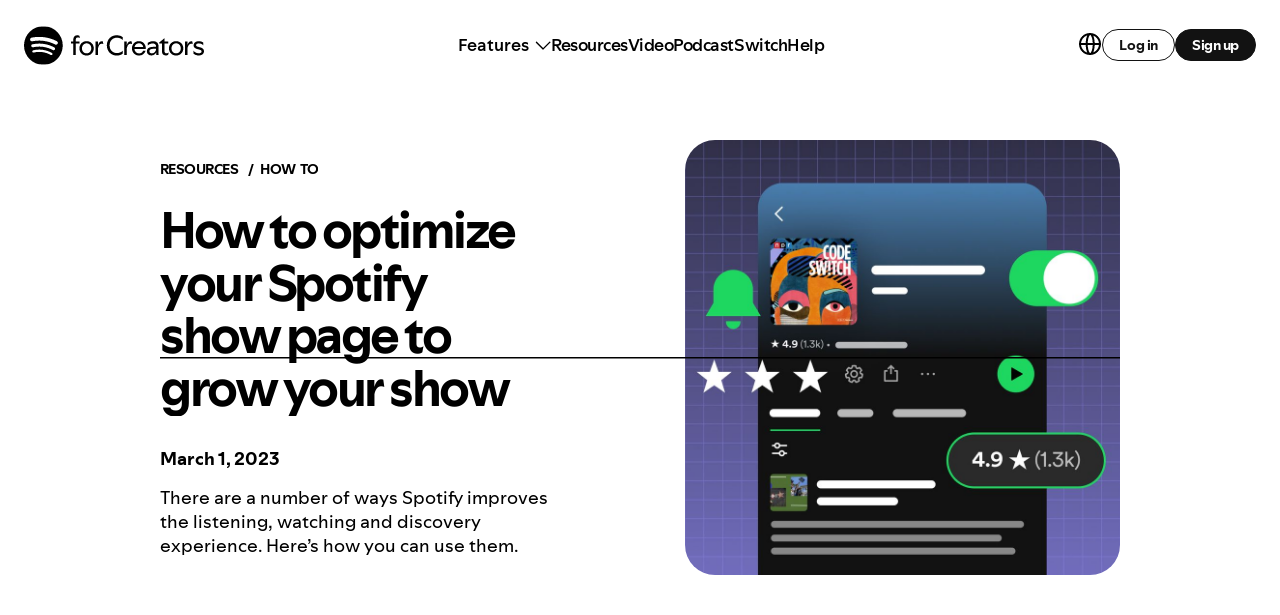

--- FILE ---
content_type: text/html
request_url: https://creators.spotify.com/resources/how-to/optimize-your-spotify-show-page
body_size: 15133
content:
<!DOCTYPE html><!-- Last Published: Mon Jan 12 2026 22:28:36 GMT+0000 (Coordinated Universal Time) --><html data-wf-domain="production-origin.creators.spotify.com" data-wf-page="66e844e46ac8124ff524137e" data-wf-site="66e844e46ac8124ff524134e" lang="en" data-wf-collection="66e844e46ac8124ff52413f9" data-wf-item-slug="optimize-your-spotify-show-page"><head><meta charset="utf-8"/><title>How to optimize your Spotify show page to grow your show</title><meta content="There are a number of ways Spotify improves the listening, watching and discovery experience. Here’s how you can use them." name="description"/><meta content="How to optimize your Spotify show page to grow your show" property="og:title"/><meta content="There are a number of ways Spotify improves the listening, watching and discovery experience. Here’s how you can use them." property="og:description"/><meta content="https://cdn.prod.website-files.com/66e844e46ac8124ff5241362/66e844e46ac8124ff5241cc5_S4P_Editorial_Header_OptimizeYourShowpage.jpg" property="og:image"/><meta content="How to optimize your Spotify show page to grow your show" property="twitter:title"/><meta content="There are a number of ways Spotify improves the listening, watching and discovery experience. Here’s how you can use them." property="twitter:description"/><meta content="https://cdn.prod.website-files.com/66e844e46ac8124ff5241362/66e844e46ac8124ff5241cc5_S4P_Editorial_Header_OptimizeYourShowpage.jpg" property="twitter:image"/><meta property="og:type" content="website"/><meta content="summary_large_image" name="twitter:card"/><meta content="width=device-width, initial-scale=1" name="viewport"/><link href="https://cdn.prod.website-files.com/66e844e46ac8124ff524134e/css/spotify-creator-studio-9d835cce60189be2.shared.2b37fd095.min.css" rel="stylesheet" type="text/css" integrity="sha384-Kzf9CVct8t45fBWulIqUo0HJ2w/I90QvNXCrspVk5LvazS+j/LYjiLc9X68OXiUg" crossorigin="anonymous"/><script type="text/javascript">!function(o,c){var n=c.documentElement,t=" w-mod-";n.className+=t+"js",("ontouchstart"in o||o.DocumentTouch&&c instanceof DocumentTouch)&&(n.className+=t+"touch")}(window,document);</script><link href="https://cdn.prod.website-files.com/6323c7bbf72ff48d06a5d485/648226c27208ad4d8e447d48_spotify-favicon.png" rel="shortcut icon" type="image/x-icon"/><link href="https://cdn.prod.website-files.com/6323c7bbf72ff48d06a5d485/64516956162cc213fb9043e0_Group%209664920.png" rel="apple-touch-icon"/><link href="https://creators.spotify.com/resources/how-to/optimize-your-spotify-show-page" rel="canonical"/><link href="rss.xml" rel="alternate" title="RSS Feed" type="application/rss+xml"/><script async="" src="https://www.googletagmanager.com/gtag/js?id=G-BS28GFQSGL"></script><script type="text/javascript">window.dataLayer = window.dataLayer || [];function gtag(){dataLayer.push(arguments);}gtag('set', 'developer_id.dZGVlNj', true);gtag('js', new Date());gtag('config', 'G-BS28GFQSGL');</script><!--
This is commented out, as window.trackJs is now being called, which utilizes the @spotify-internal/track-js library.
<script>
  (function(w,d,s,l,i){w[l]=w[l]||[];w[l].push({'gtm.start': new Date().getTime(),event:'gtm.js'});var f=d.getElementsByTagName(s)[0], j=d.createElement(s),dl=l!='dataLayer'?'&l='+l:'';j.async=true;j.src= 'https://www.googletagmanager.com/gtm.js?id='+i+dl;f.parentNode.insertBefore(j,f); })(window,document,'script','dataLayer', 'GTM-NFX358T');
</script>
-->

<meta name="ahrefs-site-verification" content="257ae8e0bb3bae089b6d1efa97f4c74d7be024ec1b143f58ef2f463a750c0260">

<style>
.w-webflow-badge {
display: none !important;
visibility: hidden !important;
}
.spotify-nav-bar {padding-top:0px !important;
height:auto !important;
}

</style><link rel="canonical" href="https://creators.spotify.com/resources/how-to/optimize-your-spotify-show-page" />
<script type="application/ld+json">
{
  "@context": "http://schema.org",
  "@type": "BreadcrumbList",
  "itemListElement": [{
    "@type": "ListItem",
    "position": 1,
    "item": {
      "@id": "https://creators.spotify.com/resources",
      "name": "Resources",
    }
  },{
    "@type": "ListItem",
    "position": 2,
    "item": {
      "@id": "https://creators.spotify.com/resources/how-to",
      "name": "How Tos",
    }
  }]
}
</script>

<script type="application/ld+json">
    {
        "@context": "https://schema.org",
        "@type": "Article",
        "url": "https://creators.spotify.com/resources/how-to/optimize-your-spotify-show-page",
        "headline": "How to optimize your Spotify show page to grow your show",
        "image": "https://cdn.prod.website-files.com/66e844e46ac8124ff5241362/66e844e46ac8124ff5241cc5_S4P_Editorial_Header_OptimizeYourShowpage.jpg",
        "datePublished": "Mar 01, 2023",
        "dateModified": "Mar 01, 2023", 
        "publisher": {
            "@type": "Organization",
            "name": "Spotify for Creators",
            "url": "https://creators.spotify.com/",
            "logo": {
                "@type": "ImageObject",
                "url": "https://creators.spotify.com/",
                "contentUrl": "https://creators.spotify.com/",
                "caption": "Spotify for Creators"
            }
        }
    }
</script></head><body><main><section theme="white" class="section intro-section"><div class="container container-detail-page article-head"><div class="hero-sub-text-wrapper mobile-only"><a href="/old-pages/old-home" class="breadcrumb-link link-resources overline">Resources</a><div class="breadcrumb-slash overline">/</div><a href="/learn" class="breadcrumb-link overline js-page-link">Learn</a><div class="breadcrumb-slash overline"> / </div><div class="breadcrumb-link overline">HOW TO</div></div><div class="page-hero page-hero-detail"><div class="hero-content hero-content-detail"><div class="hero-sub-text-wrapper"><div class="hero-breadcrumbs-wrapper"><a href="https://creators.spotify.com/resources" class="breadcrumb-link link-resources overline">Resources</a><div class="breadcrumb-slash overline"> / </div><div class="breadcrumb-link overline">HOW  TO</div></div></div><h1 class="header-3 detail-hero-title js-splittext black">How to optimize your Spotify show page to grow your show</h1><div class="hero-date"><div splitTextDelay=".25" class="hero-date-published js-split-text subheader">March 1, 2023</div></div><div splitTextDelay=".45" class="hero-caption js-splittext">There are a number of ways Spotify improves the listening, watching and discovery experience. Here’s how you can use them. </div></div><img int-image="1" alt="" src="https://cdn.prod.website-files.com/66e844e46ac8124ff5241362/66e844e46ac8124ff5241cc5_S4P_Editorial_Header_OptimizeYourShowpage.jpg" sizes="100vw" srcset="https://cdn.prod.website-files.com/66e844e46ac8124ff5241362/66e844e46ac8124ff5241cc5_S4P_Editorial_Header_OptimizeYourShowpage-p-500.jpg 500w, https://cdn.prod.website-files.com/66e844e46ac8124ff5241362/66e844e46ac8124ff5241cc5_S4P_Editorial_Header_OptimizeYourShowpage-p-800.jpg 800w, https://cdn.prod.website-files.com/66e844e46ac8124ff5241362/66e844e46ac8124ff5241cc5_S4P_Editorial_Header_OptimizeYourShowpage-p-1080.jpg 1080w, https://cdn.prod.website-files.com/66e844e46ac8124ff5241362/66e844e46ac8124ff5241cc5_S4P_Editorial_Header_OptimizeYourShowpage-p-1600.jpg 1600w, https://cdn.prod.website-files.com/66e844e46ac8124ff5241362/66e844e46ac8124ff5241cc5_S4P_Editorial_Header_OptimizeYourShowpage.jpg 1920w" class="page-detail-hero-img js-clip-path"/><div class="underline-clip-reveal underline-hero js-clip-reveal-horizontal"><div class="underline-black"></div></div></div></div></section><section theme="black" class="section body-section"><div class="container container-detail-page highlights w-condition-invisible"><div data-hover="false" data-delay="0" class="expandable-list-tab highlights w-dropdown"><div class="expandable-toggle w-dropdown-toggle"><h4 class="header canon keytakeaway">Expand for key takeaways:</h4><div class="faq-expand takeaways w-clearfix"><img src="https://cdn.prod.website-files.com/66e844e46ac8124ff524134e/66e844e46ac8124ff52418f6_downarrow-icon-enc.svg" loading="lazy" alt="down arrow" class="faq-arrow"/></div></div><nav class="expandable-list-description w-dropdown-list"><div class="highlights-rich-text w-dyn-bind-empty w-richtext"></div></nav></div></div><div class="container container-detail-page"><div class="article-body-copy w-richtext"><p>Our goal at Spotify for Creators isn’t just to empower everyone to share their voice; we want your show to reach as many people as possible, and for it to altogether thrive. With Spotify&#x27;s global audience of over 600M, it can be a unique challenge to <a href="https://podcasters.spotify.com/resources/learn/grow/podcast-target-audience">find an audience</a> and keep them engaged. But that’s where Spotify can also help: There are a number of Spotify features and ways to optimize your show page that creators should know about to ensure you’re delivering the best listener and viewer experience—and help grow your show&#x27;s audience.</p><p>‍</p><p>We’ll be walking through each of these in more detail but the most important things to call out are: </p><ul role="list"><li><strong>Clips and thumbnail previews: </strong>Edit and upload short video snippets from your episodes and upload custom thumbnails to reach new audiences across the Spotify app, including on your show page.  <strong>‍</strong></li><li><strong>Best place to start </strong>and <strong>Host recommendations</strong>: Your chance to personalize your show page and drive new listeners to your best content<strong>‍</strong></li><li><strong>Follow button</strong>: Followers will see your new episodes on their Home tab and in the What’s New feed  <strong>‍</strong></li><li><strong>Podcast Ratings</strong>: Users can rate your show and your overall average rating is displayed on your show page for everyone to see<strong>‍</strong></li><li><strong>Bell icon</strong>: Tapping the bell icon enables new episode notifications so listeners and viewers will be notified when new episodes drop<strong>‍</strong></li><li><strong>Show settings</strong>: Tapping the gear icon will take users to the settings for your show, where they can enable auto-downloads of new episodes. </li></ul><p>‍</p><div class="w-embed w-iframe"><iframe style="border-radius:12px" src="https://open.spotify.com/embed/episode/6jyeSo0Qpy4GGeICWcEx39/video?utm_source=generator" width="624" height="351" frameBorder="0" allowfullscreen="" allow="autoplay; clipboard-write; encrypted-media; fullscreen; picture-in-picture" loading="lazy"></iframe></div><p>‍</p><h2><strong>Get discovered by new audiences with clips and thumbnail previews </strong></h2><p>Before we dive into the features that will look and feel the same for every podcast show on Spotify, let’s touch on the ways you can uniquely customize your show page to fit your show’s brand. </p><p><strong>‍</strong></p><p>Let’s start with clips. Whether you’re an audio or video show, you might already be editing and creating short, vertical video clips from every episode to upload across social media. Now, you can upload them directly to Spotify, so you can reach new audiences where they are already looking to discover new shows. Your clips can then be recommended across various places in the Spotify app like the Home or Podcasts feed, Browse, the Now Playing View, and your show page. </p><p>‍</p><figure style="max-width:1920px" class="w-richtext-align-fullwidth w-richtext-figure-type-image"><div><img src="https://cdn.prod.website-files.com/66e844e46ac8124ff5241362/672f75a0fd889cc29d75d24e_672f753f8692f84162bb329d_1920x1080_Inline_New_1_Clips.jpeg" loading="lazy" alt=""/></div></figure><p>‍</p><p>Clips is now available in beta to creators in select markets. To <a href="https://support.spotify.com/us/podcasters/article/clips/">get started</a>, head to any Episode in Spotify for Creators and find the clips tab. There, you’ll be able to upload clips. Some things to keep in mind: <br/><br/></p><ul role="list"><li>You can only link one clip per episode, so choose a clip that best reflects the content of your episode</li><li>Clips should be 9:16 in the vertical format to optimize for viewing on your phone</li><li>They must be under 90 seconds so choose a part of the episode that can quickly hook potential viewers</li></ul><figure style="max-width:1920px" class="w-richtext-align-fullwidth w-richtext-figure-type-image"><div><img src="https://cdn.prod.website-files.com/66e844e46ac8124ff5241362/672f759ffd889cc29d75d248_672f75329a0c7b2e0a7a9bb0_1920x1080_Inline_New_2_Clips-Upload.jpeg" loading="lazy" alt=""/></div></figure><p>Next, let’s talk about thumbnail previews. Custom thumbnails are an important part of your show’s brand and a way for you to draw potential viewers in to learn more. For those with a video show, you can now customize and upload your own thumbnail previews (or choose one of our auto-generated thumbnails) for every video episode. </p><p>‍</p><p>To upload thumbnails head to any Episode and find the Details tab. There you can see the current episode thumbnail preview and replace it with your own file or by choosing one of our auto-generated stills. Thumbnails will be optimized and appear throughout various places in the Spotify mobile, desktop, and TV apps. </p><p>‍</p><figure style="max-width:1920px" class="w-richtext-align-fullwidth w-richtext-figure-type-image"><div><img src="https://cdn.prod.website-files.com/66e844e46ac8124ff5241362/672f759ffd889cc29d75d233_672f7528d6a57ed106b5a332_1920x1080_Inline_New_3_Thumbnails.jpeg" loading="lazy" alt=""/></div></figure><h2><strong>Personalize your presence on Spotify with our show page customization features</strong></h2><p>Using Spotify for Creators, you’ll be able to designate an episode as the “Best place to start” which is featured more prominently on your show page to help convert more new listeners and viewers into fans. This is especially helpful for creators that have a large back catalog of episodes and makes it easier for new listeners to jump directly into your best content. </p><p>‍</p><figure style="max-width:1920pxpx" class="w-richtext-align-fullwidth w-richtext-figure-type-image"><div><img src="https://cdn.prod.website-files.com/66e844e46ac8124ff5241362/671984bf3c7c51a02e384ec7_6525c11061eccf79daf5eb04_1920x1080_Inline_1_PersonalizeYourPresence.jpeg" loading="lazy" alt=""/></div></figure><p>‍<br/></p><p>We’re also letting you curate your favorite content recommendations across Spotify with a feature called “Host Recommendations”. You’ll be able to choose up to two different pieces of Spotify content (another podcast show, a music album, a playlist, or audiobook) that will be pinned to the top of the More like this tab on your show page. While there are plenty of creative ways to use this space, here are some ideas of how you might use “Host recommendations”: <br/><br/></p><ul role="list"><li>Cross-promote with another show to reach a new audience </li><li>Promote another show within your podcast network</li><li>Show off your personality by building a custom playlist of your favorite songs and/or podcast episodes </li><li>Amplify another podcast, album or audiobook where you or a guest are featured </li></ul><p>To set your “Best place to start” and “Host recommendations” just log-in to Spotify for Creators and find the <strong>Settings tab</strong>. Locate the “Only on Spotify” heading to find where these options are. Then, simply choose an episode from your library as the “Best place to start” and search for any content across Spotify (or paste in the Spotify specific URL) to set your “Host recommendations”.</p><p>‍<br/></p><figure style="max-width:1920pxpx" class="w-richtext-align-fullwidth w-richtext-figure-type-image"><div><img src="https://cdn.prod.website-files.com/66e844e46ac8124ff5241362/671984bf3e6a2b15e9598019_6525c13baa2235fe134684d0_1920x1080_Inline_2_HostReccomendationWeb.jpeg" loading="lazy" alt=""/></div></figure><h2><strong>Get listeners and viewers to rate and follow your show </strong></h2><p>Gaining new followers are the key to growing on any platform and Spotify is no different.  Getting listeners and viewers to follow your show is the best way to ensure they stay in the loop when your new episodes drop. Followers will see new episodes in the Home feed and the What’s new page. </p><p>‍</p><p>Ratings make it easy for you to get a quick pulse check and see how much your show is clicking with audiences, and use the numerical snapshot to potentially make changes. But, your rating is also another way to potentially attract new listeners. The higher the rating, the more likely they are to give your show a chance. In other words, it’s helpful for everyone: you, your existing listeners and viewers, and your prospective fans.</p><p>‍</p><p>Give your audience encouragement to follow and leave a rating—not just via your social media channels but directly in your show’s audio: intro, outro, or anywhere in between! Here are just a few ideas that can be tailored to incorporate your show’s voice and tone:</p><p>‍</p><ul role="list"><li>“Thank you so much for listening to/watching [show name]. Make sure to rate and follow us everywhere you listen to podcasts, including Spotify.”</li><li>“Thank you for listening to/watching our show. If you like what you’re hearing/seeing, make sure to rate and follow our show on Spotify.”</li><li>“Do you like this show? Let us know by giving us a follow and leaving us a rating on our Spotify show page.”</li></ul><p>‍</p><figure style="max-width:1920pxpx" class="w-richtext-align-fullwidth w-richtext-figure-type-image"><div><img src="https://cdn.prod.website-files.com/66e844e46ac8124ff5241362/671984bfd8773a315f682198_6525c155e77b274ed282b1e7_1920x1080_Inline_3_PodRatings.jpeg" loading="lazy" alt=""/></div></figure><h2><strong>Ask your audience to turn on episode notifications and auto-download so they never miss out</strong></h2><p>If a listener or viewer enjoys a show, chances are they’ll want to be the first to know when a new episode is released. <strong>New episode notifications</strong> now make it one-tap-easy for audiences: they just have to click the bell icon! Long-term, this can help creators build loyalty, improve engagement, and increase the number of listens and views for new episodes–while for audiences, episode notifications are seen as a staple of the audio and video-consumption experience. </p><p>‍</p><figure style="max-width:1920pxpx" class="w-richtext-align-fullwidth w-richtext-figure-type-image"><div><img src="https://cdn.prod.website-files.com/66e844e46ac8124ff5241362/671984bf2752f9288f091197_6525c174bbb9745810228268_1920x1080_Inline_4_EpisodeNotification.jpeg" loading="lazy" alt=""/></div></figure><p>‍</p><p>For your biggest fans, auto-download goes one step further by automatically downloading your new episodes for easy offline listening. Offline listening means your audience can tune into your show even if they don’t have service or wifi (like when you’re on a plane!). Turning it on is simple: just tap the gear icon and enable the auto download setting. Auto-downloaded episodes will then appear in Your Episodes. <br/><br/></p><figure style="max-width:1920pxpx" class="w-richtext-align-fullwidth w-richtext-figure-type-image"><div><img src="https://cdn.prod.website-files.com/66e844e46ac8124ff5241362/671984bfe85f2dbcbc4c466e_6525c18e8e5f40cc8f7c61e2_1920x1080_Inline_5_EpisodeNotification.jpeg" loading="lazy" alt=""/></div></figure><h2><strong>Your Episodes: an easy way for listeners and viewers to bookmark your show</strong></h2><p>Episodes should be easy to save for later, in case there’s no “in the moment” time–a frequent occurrence! Users can tap ‘+’ on any episode so they can bookmark it for future listening or watching, in Spotify. After bookmarking the episode, users will see a ‘Your Episodes’ playlist pinned to the top of their Podcast Episodes tab–making it feasible for them to actually try out a new episode and explore more. Next time you have a new episode, ask listeners and viewers to tap the ‘plus’ to add it to their episodes if they can’t listen right away.</p><h2><strong>Help your audience find the most relevant content for them with Podcast Chapters</strong></h2><p>Now that you know how to keep fans in the loop when new episodes release, let’s talk about how to better engage them once they press play. Podcast Chapters are one way to help the audience understand and jump to parts of your episode that are most relevant to them. </p><p>‍</p><figure style="max-width:1920pxpx" class="w-richtext-align-fullwidth w-richtext-figure-type-image"><div><img src="https://cdn.prod.website-files.com/66e844e46ac8124ff5241362/671984bf4b73af860a69d63f_6525c1a08e42f5e77d746f33_1920x1080_Inline_6_Chapters.jpeg" loading="lazy" alt=""/></div></figure><p>‍</p><p>To get your chapters setup, just follow our <a href="https://support.spotifyforpodcasters.com/hc/en-us/articles/360043932711-Linking-to-a-timestamp#:~:text=You%20can%20use%20timestamps%20in,hhh%3Amm%3Ass)."><strong>step by step guide</strong></a>. Once set up, chapters will be displayed in the now playing view and in the episode page for easy discovery. </p><p>‍</p><h2><strong>Spotify has the tools you need to help grow your show</strong></h2><p>Spotify offers creator tools that make it easier for you to reach audience, and for listeners to find you. Take advantage of them to amplify your show or podcast–and don’t forget these additional Spotify features that can help your show thrive.</p><p>‍</p><ul role="list"><li>Add <a href="http://podcasters.spotify.com/resources/learn/grow/audience-engagement"><strong>polls</strong></a> to your episodes to interact with your fans, and build community on Spotify with <a href="http://podcasters.spotify.com/resources/learn/grow/audience-engagement"><strong>comments</strong></a></li><li>Launch <a href="http://podcasters.spotify.com/resources/learn/create/how-to-start-a-video-podcast-on-spotify"><strong>video content</strong></a> on Spotify to give your audience a new way to engage with your show</li><li>Understand how your content is performing with <a href="http://podcasters.spotify.com/resources/learn/grow/spotify-podcast-analytics"><strong>insights and analytics</strong></a>, powered by Spotify</li><li>Learn how <a href="http://podcasters.spotify.com/resources/learn/grow/podcast-seo"><strong>search works on Spotify</strong></a> so that you can craft more compelling episode descriptions</li></ul><p>‍</p><p>There are so many different opportunities to use the tools at your fingertips on Spotify to grow your audience—try different levers and monitor which lever advances your show the most.</p><p>‍</p></div></div><div class="image-carousel detail-carousel js-carousel w-condition-invisible"><div class="image-carousel-arrows"><div class="image-carousel-arrow-side"><div class="icon circle-arrow circle-arrow-left"><div class="circle-arrow-bg"></div><img src="https://cdn.prod.website-files.com/66e844e46ac8124ff524134e/66e844e46ac8124ff5241660_icon-left-circle-arrow_png2.webp" loading="lazy" height="" alt="left arrow" class="icon-image"/></div></div><div class="image-carousel-arrow-side"><div class="icon circle-arrow circle-arrow-right"><div class="circle-arrow-bg"></div><img src="https://cdn.prod.website-files.com/66e844e46ac8124ff524134e/66e844e46ac8124ff5241656_icon-right-circle-arrow_png2.webp" loading="lazy" height="" alt="right arrow" class="icon-image"/></div></div></div><div class="image-carousel-mask w-dyn-list"><script type="text/x-wf-template" id="wf-template-3b83416c-c10f-8d6b-f0c6-980dbc9747cc">%3Cdiv%20role%3D%22listitem%22%20class%3D%22image-carousel-slide%20w-dyn-item%20w-dyn-repeater-item%22%3E%3Cdiv%20class%3D%22image-block%22%3E%3Cdiv%20class%3D%22image-block-wrapper%22%3E%3Cimg%20src%3D%22%22%20loading%3D%22lazy%22%20alt%3D%22%22%20class%3D%22image-block-bg%20w-dyn-bind-empty%22%2F%3E%3C%2Fdiv%3E%3C%2Fdiv%3E%3C%2Fdiv%3E</script><div role="list" class="image-carousel-mask-inner w-dyn-items w-dyn-hide"></div><div class="w-dyn-empty"><div>No items found.</div></div></div><div class="image-carousel-nav js-carousel-nav"></div></div><div class="container container-detail-page"><div class="article-body-copy w-richtext"><h2><strong>Dissecting your Spotify show page</strong></h2><p>Your Spotify show page will be one of the most popular destinations for new and returning listeners and viewers to visit to find your latest episodes. Knowing the ins and outs of the page, will help maximize your opportunities to grow your show on Spotify.</p><p>‍</p></div></div></section><section theme="black" class="section body-section"><div class="marquee news-more-cards-marquee"><div class="js-marquee"><div class="marquee-text header-2">Feeling inspired?</div></div></div><div class="container black feeling-inspired"><a data-w-id="182db77d-ff57-a721-c4b0-8617e21939e9" style="-webkit-transform:translate3d(0, 0, 0) scale3d(0, 0, 1) rotateX(0) rotateY(0) rotateZ(0) skew(0, 0);-moz-transform:translate3d(0, 0, 0) scale3d(0, 0, 1) rotateX(0) rotateY(0) rotateZ(0) skew(0, 0);-ms-transform:translate3d(0, 0, 0) scale3d(0, 0, 1) rotateX(0) rotateY(0) rotateZ(0) skew(0, 0);transform:translate3d(0, 0, 0) scale3d(0, 0, 1) rotateX(0) rotateY(0) rotateZ(0) skew(0, 0)" href="https://creator.spoti.fi/sBBX5kvitOb" target="_blank" class="btn subheader w-button">Start a podcast</a></div></section><section theme="black" class="section footer-section background black section-related-content"><div slideCount="99999" class="card-carousel card-carousel-events js-carousel"><div class="container container-similar-content"><div class="card-carousel-header"><p role="heading" class="text-p text-white m-0">SIMILAR CONTENT</p><div class="card-carousel-nav"><div class="icon"><img src="https://cdn.prod.website-files.com/66e844e46ac8124ff524134e/66e844e46ac8124ff52414e4_new-white-left-arrow.svg" loading="lazy" height="" alt="" class="icon-image arrow-left"/></div><div class="icon arrow-right"><img src="https://cdn.prod.website-files.com/66e844e46ac8124ff524134e/66e844e46ac8124ff52414e8_new-white-right-arrow.svg" loading="lazy" height="" alt="" class="icon-image arrow-right"/></div></div></div></div><div class="card-carousel-mask grid grid-events"><div class="grid-card"><div class="card-image-wrapper"></div><div class="pill grid-card-pill overline"></div><div class="grid-card-footer"><p class="grid-card-title subheader js-balance-text js-header js-overline">Lorem ipsum dolor sit amet, consectetur adipiscing elit. Suspendisse varius enim in eros elementum tristique. Duis cursus, mi quis viverra ornare, eros dolor interdum nulla, ut commodo diam libero vitae erat. Aenean faucibus nibh et justo cursus id rutrum lorem imperdiet. Nunc ut sem vitae risus tristique posuere.</p><p class="grid-card-title subtitle-text js-balance-text js-header">Lorem ipsum dolor sit amet, consectetur adipiscing elit. Suspendisse varius enim in eros elementum tristique. Duis cursus, mi quis viverra ornare, eros dolor interdum nulla, ut commodo diam libero vitae erat. Aenean faucibus nibh et justo cursus id rutrum lorem imperdiet. Nunc ut sem vitae risus tristique posuere.</p><p class="grid-card-type overline m-t-0 js-date-overline m-0">Lorem ipsum dolor sit amet, consectetur adipiscing elit. Suspendisse varius enim in eros elementum tristique. Duis cursus, mi quis viverra ornare, eros dolor interdum nulla, ut commodo diam libero vitae erat. Aenean faucibus nibh et justo cursus id rutrum lorem imperdiet. Nunc ut sem vitae risus tristique posuere.</p></div><a href="#" class="grid-card-link link-overlay"></a><div class="cc-card-meta"></div></div></div><div class="js-collection-list w-dyn-list"><div role="list" class="w-dyn-items"><div role="listitem" class="w-dyn-item"><div><img src="https://cdn.prod.website-files.com/66e844e46ac8124ff5241362/66e844e46ac8124ff5241c1b_S4P_Editorial-Rebrand_Batch1_03_PodcastTrailer_Blog.jpg" loading="lazy" alt="" sizes="100vw" srcset="https://cdn.prod.website-files.com/66e844e46ac8124ff5241362/66e844e46ac8124ff5241c1b_S4P_Editorial-Rebrand_Batch1_03_PodcastTrailer_Blog-p-500.jpg 500w, https://cdn.prod.website-files.com/66e844e46ac8124ff5241362/66e844e46ac8124ff5241c1b_S4P_Editorial-Rebrand_Batch1_03_PodcastTrailer_Blog-p-800.jpg 800w, https://cdn.prod.website-files.com/66e844e46ac8124ff5241362/66e844e46ac8124ff5241c1b_S4P_Editorial-Rebrand_Batch1_03_PodcastTrailer_Blog-p-1080.jpg 1080w, https://cdn.prod.website-files.com/66e844e46ac8124ff5241362/66e844e46ac8124ff5241c1b_S4P_Editorial-Rebrand_Batch1_03_PodcastTrailer_Blog-p-1600.jpg 1600w, https://cdn.prod.website-files.com/66e844e46ac8124ff5241362/66e844e46ac8124ff5241c1b_S4P_Editorial-Rebrand_Batch1_03_PodcastTrailer_Blog-p-2000.jpg 2000w, https://cdn.prod.website-files.com/66e844e46ac8124ff5241362/66e844e46ac8124ff5241c1b_S4P_Editorial-Rebrand_Batch1_03_PodcastTrailer_Blog-p-2600.jpg 2600w, https://cdn.prod.website-files.com/66e844e46ac8124ff5241362/66e844e46ac8124ff5241c1b_S4P_Editorial-Rebrand_Batch1_03_PodcastTrailer_Blog.jpg 4001w" class="grid-card-image"/><img src="https://cdn.prod.website-files.com/66e844e46ac8124ff5241362/66e844e46ac8124ff5241a0a_blog-post.svg" loading="lazy" alt="Recording Trailers " class="pill-img"/><div class="js-item-header">How to make a great trailer for your show</div><div class="js-item-date">November 8, 2019</div><a href="/resources/how-to/great-trailer-for-your-show" class="js-item-link">Text Link</a></div><div class="languages"><div class="lang lang-en"></div><div class="lang lang-es w-condition-invisible"></div><div class="lang lang-id w-condition-invisible"></div><div class="lang lang-ko w-condition-invisible"></div><div class="lang lang-it w-condition-invisible"></div><div class="lang lang-pt w-condition-invisible"></div><div class="lang lang-ja w-condition-invisible"></div><div class="lang lang-de w-condition-invisible"></div><div class="lang lang-fr w-condition-invisible"></div><div class="lang lang-tr w-condition-invisible"></div><div class="lang lang-pl w-condition-invisible"></div><div class="lang lang-th w-condition-invisible"></div><div class="lang lang-vi w-condition-invisible"></div></div></div><div role="listitem" class="w-dyn-item"><div><img src="https://cdn.prod.website-files.com/66e844e46ac8124ff5241362/66e844e46ac8124ff5241ce8_Header_HTSAP_Lloyd_1920x1080_size2%20(1).jpg" loading="lazy" alt="" sizes="100vw" srcset="https://cdn.prod.website-files.com/66e844e46ac8124ff5241362/66e844e46ac8124ff5241ce8_Header_HTSAP_Lloyd_1920x1080_size2%2520(1)-p-500.jpg 500w, https://cdn.prod.website-files.com/66e844e46ac8124ff5241362/66e844e46ac8124ff5241ce8_Header_HTSAP_Lloyd_1920x1080_size2%2520(1)-p-800.jpg 800w, https://cdn.prod.website-files.com/66e844e46ac8124ff5241362/66e844e46ac8124ff5241ce8_Header_HTSAP_Lloyd_1920x1080_size2%2520(1)-p-1080.jpg 1080w, https://cdn.prod.website-files.com/66e844e46ac8124ff5241362/66e844e46ac8124ff5241ce8_Header_HTSAP_Lloyd_1920x1080_size2%2520(1)-p-1600.jpg 1600w, https://cdn.prod.website-files.com/66e844e46ac8124ff5241362/66e844e46ac8124ff5241ce8_Header_HTSAP_Lloyd_1920x1080_size2%20(1).jpg 1920w" class="grid-card-image"/><img src="https://cdn.prod.website-files.com/66e844e46ac8124ff5241362/66e844e46ac8124ff5241a0a_blog-post.svg" loading="lazy" alt="How to start a podcast" class="pill-img"/><div class="js-item-header">How to start a podcast: The creator’s step-by-step  guide</div><div class="js-item-date">November 13, 2024</div><a href="/resources/how-to/start-a-podcast" class="js-item-link">Text Link</a></div><div class="languages"><div class="lang lang-en"></div><div class="lang lang-es"></div><div class="lang lang-id"></div><div class="lang lang-ko w-condition-invisible"></div><div class="lang lang-it"></div><div class="lang lang-pt"></div><div class="lang lang-ja"></div><div class="lang lang-de"></div><div class="lang lang-fr"></div><div class="lang lang-tr w-condition-invisible"></div><div class="lang lang-pl w-condition-invisible"></div><div class="lang lang-th w-condition-invisible"></div><div class="lang lang-vi w-condition-invisible"></div></div></div></div></div></div></section><nav class="table-of-contents js-table-of-contents w-condition-invisible"><a href="#" class="table-of-contents-button w-button">Button Text</a><div class="table-of-contents-drawer"><div class="table-of-contents-wrapper"><div class="table-of-contents-background"></div><div class="table-of-contents-header-wrapper"><div class="table-of-conents-header">Table of Contents</div><div class="tablet-of-contents-close-button"><div class="close-button-icon-wrapper"><img src="https://cdn.prod.website-files.com/66e844e46ac8124ff524134e/66e844e46ac8124ff5241484_icon-plus.svg" loading="lazy" alt="" class="close-button-icon"/></div></div></div><div class="table-of-contents-list"><div class="underline-clip-reveal align-top"><div class="underline-black"></div></div><ul role="list" class="table-of-contents-list-items"></ul><div class="table-of-contents-list-item"><div class="table-of-contents-list-item-header">This is some text inside of a div block.</div><div class="underline-clip-reveal"><div class="underline-black"></div></div><div class="linked-list-item-hover-bg hover-bg-table-of-contents"></div></div></div></div></div></nav><nav class="table-of-contents-mobile js-table-of-contents-mobile w-condition-invisible"><a href="#" class="table-of-contents-button w-button">Button Text</a><div class="table-of-contents-drawer"><div class="table-of-contents-wrapper"><div class="table-of-contents-background"></div><div class="table-of-contents-header-wrapper"><div class="table-of-conents-header">Table of Contents</div><div class="tablet-of-contents-close-button"><div class="close-button-icon-wrapper"><img src="https://cdn.prod.website-files.com/66e844e46ac8124ff524134e/66e844e46ac8124ff5241484_icon-plus.svg" loading="lazy" alt="" class="close-button-icon"/></div></div></div><div class="table-of-contents-list"><div class="underline-clip-reveal align-top"><div class="underline-black"></div></div><ul role="list" class="table-of-contents-list-items"></ul><div class="table-of-contents-list-item"><div class="table-of-contents-list-item-header">This is some text inside of a div block.</div><div class="underline-clip-reveal"><div class="underline-black"></div></div><div class="linked-list-item-hover-bg hover-bg-table-of-contents"></div></div><div class="toc-test-list table-of-contents-list-items"><div class="table-of-contents-list-item"><div class="table-of-contents-list-item-header">This is some text inside of a div block.</div><div class="underline-clip-reveal"><div class="underline-black"></div></div><div class="linked-list-item-hover-bg hover-bg-table-of-contents"></div></div><div class="table-of-contents-list-item"><div class="table-of-contents-list-item-header">This is some text inside of a div block.</div><div class="underline-clip-reveal"><div class="underline-black"></div></div><div class="linked-list-item-hover-bg hover-bg-table-of-contents"></div></div><div class="table-of-contents-list-item"><div class="table-of-contents-list-item-header">This is some text inside of a div block.</div><div class="underline-clip-reveal"><div class="underline-black"></div></div><div class="linked-list-item-hover-bg hover-bg-table-of-contents"></div></div><div class="table-of-contents-list-item"><div class="table-of-contents-list-item-header">This is some text inside of a div block.</div><div class="underline-clip-reveal"><div class="underline-black"></div></div><div class="linked-list-item-hover-bg hover-bg-table-of-contents"></div></div><div class="table-of-contents-list-item"><div class="table-of-contents-list-item-header">This is some text inside of a div block.</div><div class="underline-clip-reveal"><div class="underline-black"></div></div><div class="linked-list-item-hover-bg hover-bg-table-of-contents"></div></div><div class="table-of-contents-list-item"><div class="table-of-contents-list-item-header">This is some text inside of a div block.</div><div class="underline-clip-reveal"><div class="underline-black"></div></div><div class="linked-list-item-hover-bg hover-bg-table-of-contents"></div></div><div class="table-of-contents-list-item"><div class="table-of-contents-list-item-header">This is some text inside of a div block.</div><div class="underline-clip-reveal"><div class="underline-black"></div></div><div class="linked-list-item-hover-bg hover-bg-table-of-contents"></div></div><div class="table-of-contents-list-item"><div class="table-of-contents-list-item-header">This is some text inside of a div block.</div><div class="underline-clip-reveal"><div class="underline-black"></div></div><div class="linked-list-item-hover-bg hover-bg-table-of-contents"></div></div><div class="table-of-contents-list-item"><div class="table-of-contents-list-item-header">This is some text inside of a div block.</div><div class="underline-clip-reveal"><div class="underline-black"></div></div><div class="linked-list-item-hover-bg hover-bg-table-of-contents"></div></div><div class="table-of-contents-list-item"><div class="table-of-contents-list-item-header">This is some text inside of a div block.</div><div class="underline-clip-reveal"><div class="underline-black"></div></div><div class="linked-list-item-hover-bg hover-bg-table-of-contents"></div></div></div></div></div></div></nav></main><div class="scroll-cta js-scroll-cta"></div><script src="https://d3e54v103j8qbb.cloudfront.net/js/jquery-3.5.1.min.dc5e7f18c8.js?site=66e844e46ac8124ff524134e" type="text/javascript" integrity="sha256-9/aliU8dGd2tb6OSsuzixeV4y/faTqgFtohetphbbj0=" crossorigin="anonymous"></script><script src="https://cdn.prod.website-files.com/66e844e46ac8124ff524134e/js/spotify-creator-studio-9d835cce60189be2.schunk.bb4c3ad0ba516b21.js" type="text/javascript" integrity="sha384-kSd2LPj7JRuIRWPmW8oCm7PuuWGFZ6oNbR0weY0V/YgbObgSnZBxZ2TBaMOTdDKH" crossorigin="anonymous"></script><script src="https://cdn.prod.website-files.com/66e844e46ac8124ff524134e/js/spotify-creator-studio-9d835cce60189be2.schunk.71271ff6754f74e0.js" type="text/javascript" integrity="sha384-Ps64aAyuLDBwbzugGDyd4IKLww6m85QcEl+rBQNb5odDEAFnAKV7jzI2UXE/1Irc" crossorigin="anonymous"></script><script src="https://cdn.prod.website-files.com/66e844e46ac8124ff524134e/js/spotify-creator-studio-9d835cce60189be2.b460bd3d.817dae4c0b9b18ec.js" type="text/javascript" integrity="sha384-BNLIvZlGPrTZfCWW0umcXFgAhlN0C33+XQRHAkg1xQbXyW0HPjmUBjiou8314hTD" crossorigin="anonymous"></script>
                                            
<style>
  body {
    visibility: hidden;
    opacity: 0
  }

.spotify-nav-bar {padding-top:0px !important;
height:auto !important;
}
</style>

<script type=text/javascript>
	const navBar = document.createElement('nav');
	navBar.classList.add('spotify-nav-bar');
    const firstChild = document.body.firstChild;
    document.body.insertBefore(navBar, firstChild);
</script>

<footer class="spotify-footer"></footer>

<script type='text/javascript' defer>
    const JS_CACHE_VERSION = 85; //increment me to a whole number to break the cache of the JS file.
    const SITE_URLS = [
      {
        localDev: true,
        label: "local",
        url: "https://spotify-creator-studio-9d835cce60189be2.webflow.io/",
        jsUrls: ["http://localhost:3000/src/main/index.js", "http://localhost:3000/src/spotifyNavBar/index.jsx", "http://localhost:3000/src/spotifyFooter/index.jsx"],
        cssUrls: []
      },
      {
		    localDev: true,
        label: "staging-origin",
		    url: "https://staging-origin.creators.spotify.com",
        //jsUrls: ["https://localhost:3000/src/main-2/index.js", "https://localhost:3000/src/spotifyNavBar/index.jsx", "https://localhost:3000/src/spotifyFooter/index.jsx"],
        //cssUrls: []
        jsUrls: ["https://stage-dot-podcasters-byspotify-com.appspot.com/mainv2.js", "https://stage-dot-podcasters-byspotify-com.appspot.com/spotifyNavBar.js", "https://dev-dot-podcasters-byspotify-com.appspot.com/spotifyFooter.js"],
        cssUrls: ["https://stage-dot-podcasters-byspotify-com.appspot.com/index.css"]
	    },
      {
		    localDev: true,
        label: "staging-smartling-french",
		    url: "https://fr-fr-d8cc01d29109c15da.getsmartling.com",
        jsUrls: ["https://stage-dot-podcasters-byspotify-com.appspot.com/mainv2.js", "https://stage-dot-podcasters-byspotify-com.appspot.com/spotifyNavBar.js", "https://dev-dot-podcasters-byspotify-com.appspot.com/spotifyFooter.js"],
        cssUrls: ["https://stage-dot-podcasters-byspotify-com.appspot.com/index.css"]
	    },
      {
        localDev: false,
        label: "staging",
        url: "https://staging.creators.spotify.com",
        jsUrls: ["https://stage-dot-podcasters-byspotify-com.appspot.com/mainv2.js", "https://stage-dot-podcasters-byspotify-com.appspot.com/spotifyNavBar.js", "https://dev-dot-podcasters-byspotify-com.appspot.com/spotifyFooter.js"],
        cssUrls: ["https://stage-dot-podcasters-byspotify-com.appspot.com/index.css"]
      },
      {
        localDev: false,
        label: "production-origin",
        url: "https://production-origin.creators.spotify.com",
        jsUrls: ["https://prodv2-dot-podcasters-byspotify-com.appspot.com/mainv2.js", "https://prodv2-dot-podcasters-byspotify-com.appspot.com/spotifyNavBar.js", "https://prodv2-dot-podcasters-byspotify-com.appspot.com/spotifyFooter.js"],
        cssUrls: ["https://prodv2-dot-podcasters-byspotify-com.appspot.com/index.css"]
      },
      {
        localDev: false,
        label: "production",
        url: "https://creators.spotify.com",
        jsUrls: ["https://prodv2-dot-podcasters-byspotify-com.appspot.com/mainv2.js", "https://prodv2-dot-podcasters-byspotify-com.appspot.com/spotifyNavBar.js", "https://prodv2-dot-podcasters-byspotify-com.appspot.com/spotifyFooter.js"],
        cssUrls: ["https://prodv2-dot-podcasters-byspotify-com.appspot.com/index.css"]
      }
    ]

    function createScript(site) {
      site.jsUrls.forEach((jsUrl) => {
	  	const s = document.createElement('script');
        s.src = `${jsUrl}?version=${JS_CACHE_VERSION}`;
        //if (site.localDev) {
          s.type = 'module';
        //}
        document.body.appendChild(s);
	  })
    }

    function createCss(site) {
      site.cssUrls.forEach((cssUrl) => {
	  	const s = document.createElement('link');
        s.rel = "stylesheet";
        s.href = `${cssUrl}?version=${JS_CACHE_VERSION}`; 
        document.body.appendChild(s);
	  })
    }

    const currUrl = window.location.href;
    const matchedSite = SITE_URLS.find(({ url }) => currUrl.startsWith(url));
    if (matchedSite) {
      createScript(matchedSite);
      createCss(matchedSite);

    } else {
      console.error('Looks like youre running the spotify for podcasters website on an invalid domain.')
    }
</script>

<script type='text/javascript' defer>
  // HIDE SECTION WHEN EMPTY
  $(".section-related-content").has(".w-dyn-empty:not(.w-dyn-hide)").css("display", "none");
</script>

<!-- Smartling -->
<!-- <script src="https://ng3x0z.csb.app/script.js"></script> -->
<script>
  function init() {
    const lang_attr_element = document.querySelector("[lang]");
    let get_local_by_attr = lang_attr_element
    ? lang_attr_element.getAttribute("lang")
    : "en";
    get_local_by_attr = get_local_by_attr === "yy" ? "en" : get_local_by_attr;
    const ATTRIBUTES = {
      lang_switch: "lang-switch",
      collection_list: "collection-list",
      limit_itmes: "limit",
      source_lang: "en",
      lang_conditional: "lang-conditional",
      start_at: "start-at"
    };
    function hideItem(item) {
      item.style.display = "none";
    }
    function showItem(item) {
      item.style.display = "block";
    }
    const collection_lists = document.querySelectorAll(
      `[${ATTRIBUTES.collection_list}]`
    );
    collection_lists.forEach((list) => {
      let count_show_items = 1;
      let items_skipped = 0;
      const limit_items = list.getAttribute(ATTRIBUTES.limit_itmes);
      const list_items = list.querySelectorAll(".w-dyn-item");
      const items_to_skip = list.getAttribute(ATTRIBUTES.start_at) - 1 || 0;
      list_items.forEach((item) => {
        const images = item.querySelectorAll("img");
        if (images) handleIntImages(images, get_local_by_attr);

        const active_switches = item.querySelectorAll(
          `[${ATTRIBUTES.lang_switch}]:not(.w-condition-invisible)`
        );
        const switch_strings = [...active_switches].map((element) => {
          return element.getAttribute(ATTRIBUTES.lang_switch);
        });
        
        if (
          (Object.values(switch_strings).includes(get_local_by_attr) ||
           get_local_by_attr == ATTRIBUTES.source_lang) &&
          count_show_items <= limit_items
        ) {
          if (items_skipped < items_to_skip) {
            items_skipped++;
            return;
          }
          count_show_items++;
          showItem(item);
          return;
        }
        hideItem(item);
      });
    });

    const all_conditional_components = document.querySelectorAll(
      `[${ATTRIBUTES.lang_conditional}]`
    );
    all_conditional_components.forEach((component) => {
      const show_on_lang_array = component
      .getAttribute(ATTRIBUTES.lang_conditional)
      .replace(/\s+/g, "")
      .split(",");
      if (!Object.values(show_on_lang_array).includes(get_local_by_attr)) {
        hideItem(component);
      }
    });

    const internal_page_images = document.querySelectorAll("[int-image]");
    if (internal_page_images) handleIntImages(internal_page_images, get_local_by_attr);
  }

  function handleIntImages(images, currentLang) {
    images.forEach((img) => {
      const int_images_element = img.nextElementSibling;
      if (!int_images_element || !int_images_element.innerText) return;
      const images_json_text = int_images_element.innerText.replace(/\s+/g, "");
      let images_json
      try {
        images_json = JSON.parse(`{${images_json_text}}`);
      } catch(e) {
        images_json = {};
      }
      const src = images_json[currentLang] ? images_json[currentLang] : img.src;
      img.src = src;
      img.srcset = src;
    });
  }

  $( document ).ready(function() {
    init();
  });
</script>

<script type="text/javascript" defer>
  // <sl:translate>
  let footer_list1_heading = 'Company';

  let footer_list1_link1 = 'About';
  let footer_list1_url1 = 'https://www.spotify.com/us/about-us/contact/';

  let footer_list1_link2 = 'Press & Media';
  let footer_list1_url2 = 'https://newsroom.spotify.com/';

  let footer_list1_link3 = 'Careers';
  let footer_list1_url3 = 'https://www.lifeatspotify.com/jobs';

  let footer_list1_link4 = 'Contact Us';
  let footer_list1_url4 = 'https://help.spotifyforpodcasters.com/hc/articles/12584441279131';

  let footer_list2_heading = 'Fine Print';

  let footer_list2_link1 = 'Legal';
  let footer_list2_url1 = 'https://www.spotify.com/legal/';

  let footer_list2_link2 = 'Privacy Center';
  let footer_list2_url2 = 'https://www.spotify.com/privacy/';

  let footer_list2_link3 = 'Privacy Policy';
  let footer_list2_url3 = 'https://www.spotify.com/legal/privacy-policy/';

  let footer_list2_link4 = 'Cookies';
  let footer_list2_url4 = 'https://www.spotify.com/legal/cookies-policy/';

  let footer_list2_link5 = 'CA Disclosures';
  let footer_list2_url5 = 'https://www.spotify.com/us/legal/California-privacy-disclosure/';

  let footer_list3_heading = 'Creator Tools';

  let footer_list3_link1 = 'Help Center';
  let footer_list3_url1 = 'https://creators.spotify.com/help';

  let footer_list3_link2 = 'Megaphone';
  let footer_list3_url2 = 'https://megaphone.spotify.com/';

  let footer_list3_link3 = 'Spotify Studios';
  let footer_list3_url3 = 'https://spotify.com/spotifystudios';

  let footer_list3_link4 = 'Spotify for Artists';
  let footer_list3_url4 = 'https://artists.spotify.com/home';

  let footer_list3_link5 = 'Spotify for Authors';
  let footer_list3_url5 = 'https://authors.spotify.com';

  let footer_socials_heading = 'Follow us';

  let footer_downloads_heading = 'Get the app';
  // </sl:translate>
  
  function waitForFooterElement(){
    if(typeof window.initFooter !== "undefined"){
      
      const isProdUrl = window.location.href.includes(".spotify.com");
	let currPageLocale = isProdUrl ? document.documentElement.getAttribute("lang") : document.cookie.replace(/(?:(?:^|.*;\s*)sp_locale\s*\=\s*([^;]*).*$)|^.*$/, "$1");
      
      var lang = document.cookie.match(new RegExp('(^| )' + 'sp_locale' + '=([^;]+)'))?.[2] || 'en';
      
      
      window.initFooter({ data: {
        lists: [
          {
            heading: footer_list1_heading,
            links: [
              { label: footer_list1_link1, url: footer_list1_url1 },
              { label: footer_list1_link2, url: footer_list1_url2 },
              { label: footer_list1_link3, url: footer_list1_url3 },
              { label: footer_list1_link4, url: footer_list1_url4 },
            ]
          },
          {
            heading: footer_list2_heading,
            links: [
              { label: footer_list2_link1, url: footer_list2_url1 },
              { label: footer_list2_link2, url: footer_list2_url2 },
              { label: footer_list2_link3, url: footer_list2_url3 },
              { label: footer_list2_link4, url: footer_list2_url4 },
            ]
          },
          {
            heading: footer_list3_heading,
            links: [
              { label: footer_list3_link1, url: footer_list3_url1 },
              { label: footer_list3_link2, url: footer_list3_url2 },
              // { label: footer_list3_link3, url: footer_list3_url3 }, // formely spotify studios
              { label: footer_list3_link4, url: footer_list3_url4 },
              { label: footer_list3_link5, url: footer_list3_url5 },
            ]
          }
        ],
        socials: [{
          heading: footer_socials_heading,
          links: [
            { label: 'instagram', url: 'http://instagram.com/spotifyforcreators' },
            { label: 'twitter', url: currPageLocale === (!isProdUrl ? 'ja' : 'ja-JP') ? 'https://x.com/spotifycreator' : 'https://x.com/spotifycreator' },
          ]
        }],
        downloads: [{
          heading: footer_downloads_heading,
          links: [
            { label: 'apple', url: 'https://creator.spoti.fi/J0pLyf1htOb' },
            { label: 'google', url: 'https://creator.spoti.fi/pwWYLy7htOb' },
          ]
        }]
      }});
    }
    else{
        setTimeout(waitForFooterElement, 250);
    }
  }
  
  waitForFooterElement();
</script>

<script type="text/javascript" defer>
  // <sl:translate>
  let list1_heading = 'Features';

  let list1_link1 = 'Customization';

  let list1_link3 = 'Growth';

  let list1_link4 = 'Monetization';
  
  let list2_heading = 'Resources';

  let list2_link1 = 'News';

  let list2_link2 = 'Learn';

  let list2_link3 = 'Research';

  let list2_link4 = 'Community';
  
  let video_label = 'Video';
  
  let podcast_label = 'Podcast';
  
  let switch_label = 'Switch';

  let help_label = 'Help';

  let login_label = 'Log in';

  let signup_label = 'Sign up';
  
  let pagination_last_label = 'Last';
  // </sl:translate>
  
  function onMainWebflowBundleLoaded() {
  	if(window.trackJs) {
      if(window.location.href.includes(".spotify.com")) {
      	trackJs({dataLayerPushInitial: true, googleTagManagerId: 'GTM-NFX358T', oneTrustDomainScript: '50da44be-0564-43df-b139-329aedcf267b', oneTrust: true, market: "US" });
      }
    }
    //waitForElement();
  }

  function waitForElement(){
    if(typeof window.initNavbar !== "undefined"){
      
      const initSection = document.querySelector('.hero, .hero-full-height, .section');
      const themeID = initSection.getAttribute('theme');
      
      window.initNavbar({ theme: { name: themeID || 'black' }, data: {
        navBarItems: [
          {
            label: list1_heading,
            items: [
              { label: list1_link1, url: '/features/customization', stayInTab: true },
              { label: list1_link3, url: '/features/growth', stayInTab: true },
              { label: list1_link4, url: '/features/monetization', stayInTab: true },
            ]
          },
          {
            label: list2_heading,
			url: '/resources',
            stayInTab: true
          },
          {
            label: video_label,
            url: '/features/video',
            stayInTab: true
          },
          {
            label: podcast_label,
            url: '/features/podcast',
            stayInTab: true
          },
          {
            label: switch_label,
            url: '/switch',
            stayInTab: true
          },
          {
            label: help_label,
            url: 'https://creators.spotify.com/help',
            stayInTab: false
          }
        ],
        misc: [
          {
            label: login_label,
            url: 'https://creator.spoti.fi/3tEaIAohtOb',
            stayInTab: true
          },
          {
            label: signup_label,
            url: 'https://creator.spoti.fi/r7CWS7xhtOb',
            stayInTab: true
          }
        ],
        locales: [
          { cookieValue: 'en', label: 'English', pageLocale: 'en-US', shortLabel: 'EN' },
          { cookieValue: 'fr', label: 'Français', pageLocale: 'fr-FR', shortLabel: 'FR' },
          { cookieValue: 'de', label: 'Deutsch',  pageLocale: 'de-DE', shortLabel: 'DE' },
          { cookieValue: 'id', label: 'Indonesia',  pageLocale: 'id-ID', shortLabel: 'ID' },
          { cookieValue: 'it', label: 'Italiano',  pageLocale: 'it-IT', shortLabel: 'IT' },
          { cookieValue: 'ja', label: '日本語', pageLocale: 'ja-JP', shortLabel: 'JP' },
          //{ cookieValue: 'ko', label: '한국어', pageLocale: 'ko-KR', shortLabel: 'KR' },
          //{ cookieValue: 'pl', label: 'Polski', pageLocale: 'pl-PL', shortLabel: 'PL' },
          { cookieValue: 'pt', label: 'Português', pageLocale: 'pt-BR', shortLabel: 'PT' },
          { cookieValue: 'es-LA', label: 'Español', pageLocale: 'es-LA', shortLabel: 'ES' },
          //{ cookieValue: 'th', label: 'ไทย',  pageLocale: 'th-TH', shortLabel: 'TH' },
          { cookieValue: 'tr', label: 'Türkçe',  pageLocale: 'tr-TR', shortLabel: 'TR' },
          //{ cookieValue: 'vi', label: 'Tiếng Việt', pageLocale: 'vi-VN', shortLabel: 'VN' },
        ]
      }});
    } else {
      setTimeout(waitForElement, 250);
    }
  }

  waitForElement();
</script>

<noscript><iframe src="https://www.googletagmanager.com/ns.html?id=GTM-NFX358T"
height="0" width="0" style="display:none;visibility:hidden"></iframe></noscript>
</body></html>

--- FILE ---
content_type: text/css
request_url: https://cdn.prod.website-files.com/66e844e46ac8124ff524134e/css/spotify-creator-studio-9d835cce60189be2.shared.2b37fd095.min.css
body_size: 56141
content:
html{-webkit-text-size-adjust:100%;-ms-text-size-adjust:100%;font-family:sans-serif}body{margin:0}article,aside,details,figcaption,figure,footer,header,hgroup,main,menu,nav,section,summary{display:block}audio,canvas,progress,video{vertical-align:baseline;display:inline-block}audio:not([controls]){height:0;display:none}[hidden],template{display:none}a{background-color:#0000}a:active,a:hover{outline:0}abbr[title]{border-bottom:1px dotted}b,strong{font-weight:700}dfn{font-style:italic}h1{margin:.67em 0;font-size:2em}mark{color:#000;background:#ff0}small{font-size:80%}sub,sup{vertical-align:baseline;font-size:75%;line-height:0;position:relative}sup{top:-.5em}sub{bottom:-.25em}img{border:0}svg:not(:root){overflow:hidden}hr{box-sizing:content-box;height:0}pre{overflow:auto}code,kbd,pre,samp{font-family:monospace;font-size:1em}button,input,optgroup,select,textarea{color:inherit;font:inherit;margin:0}button{overflow:visible}button,select{text-transform:none}button,html input[type=button],input[type=reset]{-webkit-appearance:button;cursor:pointer}button[disabled],html input[disabled]{cursor:default}button::-moz-focus-inner,input::-moz-focus-inner{border:0;padding:0}input{line-height:normal}input[type=checkbox],input[type=radio]{box-sizing:border-box;padding:0}input[type=number]::-webkit-inner-spin-button,input[type=number]::-webkit-outer-spin-button{height:auto}input[type=search]{-webkit-appearance:none}input[type=search]::-webkit-search-cancel-button,input[type=search]::-webkit-search-decoration{-webkit-appearance:none}legend{border:0;padding:0}textarea{overflow:auto}optgroup{font-weight:700}table{border-collapse:collapse;border-spacing:0}td,th{padding:0}@font-face{font-family:webflow-icons;src:url([data-uri])format("truetype");font-weight:400;font-style:normal}[class^=w-icon-],[class*=\ w-icon-]{speak:none;font-variant:normal;text-transform:none;-webkit-font-smoothing:antialiased;-moz-osx-font-smoothing:grayscale;font-style:normal;font-weight:400;line-height:1;font-family:webflow-icons!important}.w-icon-slider-right:before{content:""}.w-icon-slider-left:before{content:""}.w-icon-nav-menu:before{content:""}.w-icon-arrow-down:before,.w-icon-dropdown-toggle:before{content:""}.w-icon-file-upload-remove:before{content:""}.w-icon-file-upload-icon:before{content:""}*{box-sizing:border-box}html{height:100%}body{color:#333;background-color:#fff;min-height:100%;margin:0;font-family:Arial,sans-serif;font-size:14px;line-height:20px}img{vertical-align:middle;max-width:100%;display:inline-block}html.w-mod-touch *{background-attachment:scroll!important}.w-block{display:block}.w-inline-block{max-width:100%;display:inline-block}.w-clearfix:before,.w-clearfix:after{content:" ";grid-area:1/1/2/2;display:table}.w-clearfix:after{clear:both}.w-hidden{display:none}.w-button{color:#fff;line-height:inherit;cursor:pointer;background-color:#3898ec;border:0;border-radius:0;padding:9px 15px;text-decoration:none;display:inline-block}input.w-button{-webkit-appearance:button}html[data-w-dynpage] [data-w-cloak]{color:#0000!important}.w-code-block{margin:unset}pre.w-code-block code{all:inherit}.w-optimization{display:contents}.w-webflow-badge,.w-webflow-badge>img{box-sizing:unset;width:unset;height:unset;max-height:unset;max-width:unset;min-height:unset;min-width:unset;margin:unset;padding:unset;float:unset;clear:unset;border:unset;border-radius:unset;background:unset;background-image:unset;background-position:unset;background-size:unset;background-repeat:unset;background-origin:unset;background-clip:unset;background-attachment:unset;background-color:unset;box-shadow:unset;transform:unset;direction:unset;font-family:unset;font-weight:unset;color:unset;font-size:unset;line-height:unset;font-style:unset;font-variant:unset;text-align:unset;letter-spacing:unset;-webkit-text-decoration:unset;text-decoration:unset;text-indent:unset;text-transform:unset;list-style-type:unset;text-shadow:unset;vertical-align:unset;cursor:unset;white-space:unset;word-break:unset;word-spacing:unset;word-wrap:unset;transition:unset}.w-webflow-badge{white-space:nowrap;cursor:pointer;box-shadow:0 0 0 1px #0000001a,0 1px 3px #0000001a;visibility:visible!important;opacity:1!important;z-index:2147483647!important;color:#aaadb0!important;overflow:unset!important;background-color:#fff!important;border-radius:3px!important;width:auto!important;height:auto!important;margin:0!important;padding:6px!important;font-size:12px!important;line-height:14px!important;text-decoration:none!important;display:inline-block!important;position:fixed!important;inset:auto 12px 12px auto!important;transform:none!important}.w-webflow-badge>img{position:unset;visibility:unset!important;opacity:1!important;vertical-align:middle!important;display:inline-block!important}h1,h2,h3,h4,h5,h6{margin-bottom:10px;font-weight:700}h1{margin-top:20px;font-size:38px;line-height:44px}h2{margin-top:20px;font-size:32px;line-height:36px}h3{margin-top:20px;font-size:24px;line-height:30px}h4{margin-top:10px;font-size:18px;line-height:24px}h5{margin-top:10px;font-size:14px;line-height:20px}h6{margin-top:10px;font-size:12px;line-height:18px}p{margin-top:0;margin-bottom:10px}blockquote{border-left:5px solid #e2e2e2;margin:0 0 10px;padding:10px 20px;font-size:18px;line-height:22px}figure{margin:0 0 10px}figcaption{text-align:center;margin-top:5px}ul,ol{margin-top:0;margin-bottom:10px;padding-left:40px}.w-list-unstyled{padding-left:0;list-style:none}.w-embed:before,.w-embed:after{content:" ";grid-area:1/1/2/2;display:table}.w-embed:after{clear:both}.w-video{width:100%;padding:0;position:relative}.w-video iframe,.w-video object,.w-video embed{border:none;width:100%;height:100%;position:absolute;top:0;left:0}fieldset{border:0;margin:0;padding:0}button,[type=button],[type=reset]{cursor:pointer;-webkit-appearance:button;border:0}.w-form{margin:0 0 15px}.w-form-done{text-align:center;background-color:#ddd;padding:20px;display:none}.w-form-fail{background-color:#ffdede;margin-top:10px;padding:10px;display:none}label{margin-bottom:5px;font-weight:700;display:block}.w-input,.w-select{color:#333;vertical-align:middle;background-color:#fff;border:1px solid #ccc;width:100%;height:38px;margin-bottom:10px;padding:8px 12px;font-size:14px;line-height:1.42857;display:block}.w-input::placeholder,.w-select::placeholder{color:#999}.w-input:focus,.w-select:focus{border-color:#3898ec;outline:0}.w-input[disabled],.w-select[disabled],.w-input[readonly],.w-select[readonly],fieldset[disabled] .w-input,fieldset[disabled] .w-select{cursor:not-allowed}.w-input[disabled]:not(.w-input-disabled),.w-select[disabled]:not(.w-input-disabled),.w-input[readonly],.w-select[readonly],fieldset[disabled]:not(.w-input-disabled) .w-input,fieldset[disabled]:not(.w-input-disabled) .w-select{background-color:#eee}textarea.w-input,textarea.w-select{height:auto}.w-select{background-color:#f3f3f3}.w-select[multiple]{height:auto}.w-form-label{cursor:pointer;margin-bottom:0;font-weight:400;display:inline-block}.w-radio{margin-bottom:5px;padding-left:20px;display:block}.w-radio:before,.w-radio:after{content:" ";grid-area:1/1/2/2;display:table}.w-radio:after{clear:both}.w-radio-input{float:left;margin:3px 0 0 -20px;line-height:normal}.w-file-upload{margin-bottom:10px;display:block}.w-file-upload-input{opacity:0;z-index:-100;width:.1px;height:.1px;position:absolute;overflow:hidden}.w-file-upload-default,.w-file-upload-uploading,.w-file-upload-success{color:#333;display:inline-block}.w-file-upload-error{margin-top:10px;display:block}.w-file-upload-default.w-hidden,.w-file-upload-uploading.w-hidden,.w-file-upload-error.w-hidden,.w-file-upload-success.w-hidden{display:none}.w-file-upload-uploading-btn{cursor:pointer;background-color:#fafafa;border:1px solid #ccc;margin:0;padding:8px 12px;font-size:14px;font-weight:400;display:flex}.w-file-upload-file{background-color:#fafafa;border:1px solid #ccc;flex-grow:1;justify-content:space-between;margin:0;padding:8px 9px 8px 11px;display:flex}.w-file-upload-file-name{font-size:14px;font-weight:400;display:block}.w-file-remove-link{cursor:pointer;width:auto;height:auto;margin-top:3px;margin-left:10px;padding:3px;display:block}.w-icon-file-upload-remove{margin:auto;font-size:10px}.w-file-upload-error-msg{color:#ea384c;padding:2px 0;display:inline-block}.w-file-upload-info{padding:0 12px;line-height:38px;display:inline-block}.w-file-upload-label{cursor:pointer;background-color:#fafafa;border:1px solid #ccc;margin:0;padding:8px 12px;font-size:14px;font-weight:400;display:inline-block}.w-icon-file-upload-icon,.w-icon-file-upload-uploading{width:20px;margin-right:8px;display:inline-block}.w-icon-file-upload-uploading{height:20px}.w-container{max-width:940px;margin-left:auto;margin-right:auto}.w-container:before,.w-container:after{content:" ";grid-area:1/1/2/2;display:table}.w-container:after{clear:both}.w-container .w-row{margin-left:-10px;margin-right:-10px}.w-row:before,.w-row:after{content:" ";grid-area:1/1/2/2;display:table}.w-row:after{clear:both}.w-row .w-row{margin-left:0;margin-right:0}.w-col{float:left;width:100%;min-height:1px;padding-left:10px;padding-right:10px;position:relative}.w-col .w-col{padding-left:0;padding-right:0}.w-col-1{width:8.33333%}.w-col-2{width:16.6667%}.w-col-3{width:25%}.w-col-4{width:33.3333%}.w-col-5{width:41.6667%}.w-col-6{width:50%}.w-col-7{width:58.3333%}.w-col-8{width:66.6667%}.w-col-9{width:75%}.w-col-10{width:83.3333%}.w-col-11{width:91.6667%}.w-col-12{width:100%}.w-hidden-main{display:none!important}@media screen and (max-width:991px){.w-container{max-width:728px}.w-hidden-main{display:inherit!important}.w-hidden-medium{display:none!important}.w-col-medium-1{width:8.33333%}.w-col-medium-2{width:16.6667%}.w-col-medium-3{width:25%}.w-col-medium-4{width:33.3333%}.w-col-medium-5{width:41.6667%}.w-col-medium-6{width:50%}.w-col-medium-7{width:58.3333%}.w-col-medium-8{width:66.6667%}.w-col-medium-9{width:75%}.w-col-medium-10{width:83.3333%}.w-col-medium-11{width:91.6667%}.w-col-medium-12{width:100%}.w-col-stack{width:100%;left:auto;right:auto}}@media screen and (max-width:767px){.w-hidden-main,.w-hidden-medium{display:inherit!important}.w-hidden-small{display:none!important}.w-row,.w-container .w-row{margin-left:0;margin-right:0}.w-col{width:100%;left:auto;right:auto}.w-col-small-1{width:8.33333%}.w-col-small-2{width:16.6667%}.w-col-small-3{width:25%}.w-col-small-4{width:33.3333%}.w-col-small-5{width:41.6667%}.w-col-small-6{width:50%}.w-col-small-7{width:58.3333%}.w-col-small-8{width:66.6667%}.w-col-small-9{width:75%}.w-col-small-10{width:83.3333%}.w-col-small-11{width:91.6667%}.w-col-small-12{width:100%}}@media screen and (max-width:479px){.w-container{max-width:none}.w-hidden-main,.w-hidden-medium,.w-hidden-small{display:inherit!important}.w-hidden-tiny{display:none!important}.w-col{width:100%}.w-col-tiny-1{width:8.33333%}.w-col-tiny-2{width:16.6667%}.w-col-tiny-3{width:25%}.w-col-tiny-4{width:33.3333%}.w-col-tiny-5{width:41.6667%}.w-col-tiny-6{width:50%}.w-col-tiny-7{width:58.3333%}.w-col-tiny-8{width:66.6667%}.w-col-tiny-9{width:75%}.w-col-tiny-10{width:83.3333%}.w-col-tiny-11{width:91.6667%}.w-col-tiny-12{width:100%}}.w-widget{position:relative}.w-widget-map{width:100%;height:400px}.w-widget-map label{width:auto;display:inline}.w-widget-map img{max-width:inherit}.w-widget-map .gm-style-iw{text-align:center}.w-widget-map .gm-style-iw>button{display:none!important}.w-widget-twitter{overflow:hidden}.w-widget-twitter-count-shim{vertical-align:top;text-align:center;background:#fff;border:1px solid #758696;border-radius:3px;width:28px;height:20px;display:inline-block;position:relative}.w-widget-twitter-count-shim *{pointer-events:none;-webkit-user-select:none;user-select:none}.w-widget-twitter-count-shim .w-widget-twitter-count-inner{text-align:center;color:#999;font-family:serif;font-size:15px;line-height:12px;position:relative}.w-widget-twitter-count-shim .w-widget-twitter-count-clear{display:block;position:relative}.w-widget-twitter-count-shim.w--large{width:36px;height:28px}.w-widget-twitter-count-shim.w--large .w-widget-twitter-count-inner{font-size:18px;line-height:18px}.w-widget-twitter-count-shim:not(.w--vertical){margin-left:5px;margin-right:8px}.w-widget-twitter-count-shim:not(.w--vertical).w--large{margin-left:6px}.w-widget-twitter-count-shim:not(.w--vertical):before,.w-widget-twitter-count-shim:not(.w--vertical):after{content:" ";pointer-events:none;border:solid #0000;width:0;height:0;position:absolute;top:50%;left:0}.w-widget-twitter-count-shim:not(.w--vertical):before{border-width:4px;border-color:#75869600 #5d6c7b #75869600 #75869600;margin-top:-4px;margin-left:-9px}.w-widget-twitter-count-shim:not(.w--vertical).w--large:before{border-width:5px;margin-top:-5px;margin-left:-10px}.w-widget-twitter-count-shim:not(.w--vertical):after{border-width:4px;border-color:#fff0 #fff #fff0 #fff0;margin-top:-4px;margin-left:-8px}.w-widget-twitter-count-shim:not(.w--vertical).w--large:after{border-width:5px;margin-top:-5px;margin-left:-9px}.w-widget-twitter-count-shim.w--vertical{width:61px;height:33px;margin-bottom:8px}.w-widget-twitter-count-shim.w--vertical:before,.w-widget-twitter-count-shim.w--vertical:after{content:" ";pointer-events:none;border:solid #0000;width:0;height:0;position:absolute;top:100%;left:50%}.w-widget-twitter-count-shim.w--vertical:before{border-width:5px;border-color:#5d6c7b #75869600 #75869600;margin-left:-5px}.w-widget-twitter-count-shim.w--vertical:after{border-width:4px;border-color:#fff #fff0 #fff0;margin-left:-4px}.w-widget-twitter-count-shim.w--vertical .w-widget-twitter-count-inner{font-size:18px;line-height:22px}.w-widget-twitter-count-shim.w--vertical.w--large{width:76px}.w-background-video{color:#fff;height:500px;position:relative;overflow:hidden}.w-background-video>video{object-fit:cover;z-index:-100;background-position:50%;background-size:cover;width:100%;height:100%;margin:auto;position:absolute;inset:-100%}.w-background-video>video::-webkit-media-controls-start-playback-button{-webkit-appearance:none;display:none!important}.w-background-video--control{background-color:#0000;padding:0;position:absolute;bottom:1em;right:1em}.w-background-video--control>[hidden]{display:none!important}.w-slider{text-align:center;clear:both;-webkit-tap-highlight-color:#0000;tap-highlight-color:#0000;background:#ddd;height:300px;position:relative}.w-slider-mask{z-index:1;white-space:nowrap;height:100%;display:block;position:relative;left:0;right:0;overflow:hidden}.w-slide{vertical-align:top;white-space:normal;text-align:left;width:100%;height:100%;display:inline-block;position:relative}.w-slider-nav{z-index:2;text-align:center;-webkit-tap-highlight-color:#0000;tap-highlight-color:#0000;height:40px;margin:auto;padding-top:10px;position:absolute;inset:auto 0 0}.w-slider-nav.w-round>div{border-radius:100%}.w-slider-nav.w-num>div{font-size:inherit;line-height:inherit;width:auto;height:auto;padding:.2em .5em}.w-slider-nav.w-shadow>div{box-shadow:0 0 3px #3336}.w-slider-nav-invert{color:#fff}.w-slider-nav-invert>div{background-color:#2226}.w-slider-nav-invert>div.w-active{background-color:#222}.w-slider-dot{cursor:pointer;background-color:#fff6;width:1em;height:1em;margin:0 3px .5em;transition:background-color .1s,color .1s;display:inline-block;position:relative}.w-slider-dot.w-active{background-color:#fff}.w-slider-dot:focus{outline:none;box-shadow:0 0 0 2px #fff}.w-slider-dot:focus.w-active{box-shadow:none}.w-slider-arrow-left,.w-slider-arrow-right{cursor:pointer;color:#fff;-webkit-tap-highlight-color:#0000;tap-highlight-color:#0000;-webkit-user-select:none;user-select:none;width:80px;margin:auto;font-size:40px;position:absolute;inset:0;overflow:hidden}.w-slider-arrow-left [class^=w-icon-],.w-slider-arrow-right [class^=w-icon-],.w-slider-arrow-left [class*=\ w-icon-],.w-slider-arrow-right [class*=\ w-icon-]{position:absolute}.w-slider-arrow-left:focus,.w-slider-arrow-right:focus{outline:0}.w-slider-arrow-left{z-index:3;right:auto}.w-slider-arrow-right{z-index:4;left:auto}.w-icon-slider-left,.w-icon-slider-right{width:1em;height:1em;margin:auto;inset:0}.w-slider-aria-label{clip:rect(0 0 0 0);border:0;width:1px;height:1px;margin:-1px;padding:0;position:absolute;overflow:hidden}.w-slider-force-show{display:block!important}.w-dropdown{text-align:left;z-index:900;margin-left:auto;margin-right:auto;display:inline-block;position:relative}.w-dropdown-btn,.w-dropdown-toggle,.w-dropdown-link{vertical-align:top;color:#222;text-align:left;white-space:nowrap;margin-left:auto;margin-right:auto;padding:20px;text-decoration:none;position:relative}.w-dropdown-toggle{-webkit-user-select:none;user-select:none;cursor:pointer;padding-right:40px;display:inline-block}.w-dropdown-toggle:focus{outline:0}.w-icon-dropdown-toggle{width:1em;height:1em;margin:auto 20px auto auto;position:absolute;top:0;bottom:0;right:0}.w-dropdown-list{background:#ddd;min-width:100%;display:none;position:absolute}.w-dropdown-list.w--open{display:block}.w-dropdown-link{color:#222;padding:10px 20px;display:block}.w-dropdown-link.w--current{color:#0082f3}.w-dropdown-link:focus{outline:0}@media screen and (max-width:767px){.w-nav-brand{padding-left:10px}}.w-lightbox-backdrop{cursor:auto;letter-spacing:normal;text-indent:0;text-shadow:none;text-transform:none;visibility:visible;white-space:normal;word-break:normal;word-spacing:normal;word-wrap:normal;color:#fff;text-align:center;z-index:2000;opacity:0;-webkit-user-select:none;-moz-user-select:none;-webkit-tap-highlight-color:transparent;background:#000000e6;outline:0;font-family:Helvetica Neue,Helvetica,Ubuntu,Segoe UI,Verdana,sans-serif;font-size:17px;font-style:normal;font-weight:300;line-height:1.2;list-style:disc;position:fixed;inset:0;-webkit-transform:translate(0)}.w-lightbox-backdrop,.w-lightbox-container{-webkit-overflow-scrolling:touch;height:100%;overflow:auto}.w-lightbox-content{height:100vh;position:relative;overflow:hidden}.w-lightbox-view{opacity:0;width:100vw;height:100vh;position:absolute}.w-lightbox-view:before{content:"";height:100vh}.w-lightbox-group,.w-lightbox-group .w-lightbox-view,.w-lightbox-group .w-lightbox-view:before{height:86vh}.w-lightbox-frame,.w-lightbox-view:before{vertical-align:middle;display:inline-block}.w-lightbox-figure{margin:0;position:relative}.w-lightbox-group .w-lightbox-figure{cursor:pointer}.w-lightbox-img{width:auto;max-width:none;height:auto}.w-lightbox-image{float:none;max-width:100vw;max-height:100vh;display:block}.w-lightbox-group .w-lightbox-image{max-height:86vh}.w-lightbox-caption{text-align:left;text-overflow:ellipsis;white-space:nowrap;background:#0006;padding:.5em 1em;position:absolute;bottom:0;left:0;right:0;overflow:hidden}.w-lightbox-embed{width:100%;height:100%;position:absolute;inset:0}.w-lightbox-control{cursor:pointer;background-position:50%;background-repeat:no-repeat;background-size:24px;width:4em;transition:all .3s;position:absolute;top:0}.w-lightbox-left{background-image:url([data-uri]);display:none;bottom:0;left:0}.w-lightbox-right{background-image:url([data-uri]);display:none;bottom:0;right:0}.w-lightbox-close{background-image:url([data-uri]);background-size:18px;height:2.6em;right:0}.w-lightbox-strip{white-space:nowrap;padding:0 1vh;line-height:0;position:absolute;bottom:0;left:0;right:0;overflow:auto hidden}.w-lightbox-item{box-sizing:content-box;cursor:pointer;width:10vh;padding:2vh 1vh;display:inline-block;-webkit-transform:translate(0,0)}.w-lightbox-active{opacity:.3}.w-lightbox-thumbnail{background:#222;height:10vh;position:relative;overflow:hidden}.w-lightbox-thumbnail-image{position:absolute;top:0;left:0}.w-lightbox-thumbnail .w-lightbox-tall{width:100%;top:50%;transform:translateY(-50%)}.w-lightbox-thumbnail .w-lightbox-wide{height:100%;left:50%;transform:translate(-50%)}.w-lightbox-spinner{box-sizing:border-box;border:5px solid #0006;border-radius:50%;width:40px;height:40px;margin-top:-20px;margin-left:-20px;animation:.8s linear infinite spin;position:absolute;top:50%;left:50%}.w-lightbox-spinner:after{content:"";border:3px solid #0000;border-bottom-color:#fff;border-radius:50%;position:absolute;inset:-4px}.w-lightbox-hide{display:none}.w-lightbox-noscroll{overflow:hidden}@media (min-width:768px){.w-lightbox-content{height:96vh;margin-top:2vh}.w-lightbox-view,.w-lightbox-view:before{height:96vh}.w-lightbox-group,.w-lightbox-group .w-lightbox-view,.w-lightbox-group .w-lightbox-view:before{height:84vh}.w-lightbox-image{max-width:96vw;max-height:96vh}.w-lightbox-group .w-lightbox-image{max-width:82.3vw;max-height:84vh}.w-lightbox-left,.w-lightbox-right{opacity:.5;display:block}.w-lightbox-close{opacity:.8}.w-lightbox-control:hover{opacity:1}}.w-lightbox-inactive,.w-lightbox-inactive:hover{opacity:0}.w-richtext:before,.w-richtext:after{content:" ";grid-area:1/1/2/2;display:table}.w-richtext:after{clear:both}.w-richtext[contenteditable=true]:before,.w-richtext[contenteditable=true]:after{white-space:initial}.w-richtext ol,.w-richtext ul{overflow:hidden}.w-richtext .w-richtext-figure-selected.w-richtext-figure-type-video div:after,.w-richtext .w-richtext-figure-selected[data-rt-type=video] div:after,.w-richtext .w-richtext-figure-selected.w-richtext-figure-type-image div,.w-richtext .w-richtext-figure-selected[data-rt-type=image] div{outline:2px solid #2895f7}.w-richtext figure.w-richtext-figure-type-video>div:after,.w-richtext figure[data-rt-type=video]>div:after{content:"";display:none;position:absolute;inset:0}.w-richtext figure{max-width:60%;position:relative}.w-richtext figure>div:before{cursor:default!important}.w-richtext figure img{width:100%}.w-richtext figure figcaption.w-richtext-figcaption-placeholder{opacity:.6}.w-richtext figure div{color:#0000;font-size:0}.w-richtext figure.w-richtext-figure-type-image,.w-richtext figure[data-rt-type=image]{display:table}.w-richtext figure.w-richtext-figure-type-image>div,.w-richtext figure[data-rt-type=image]>div{display:inline-block}.w-richtext figure.w-richtext-figure-type-image>figcaption,.w-richtext figure[data-rt-type=image]>figcaption{caption-side:bottom;display:table-caption}.w-richtext figure.w-richtext-figure-type-video,.w-richtext figure[data-rt-type=video]{width:60%;height:0}.w-richtext figure.w-richtext-figure-type-video iframe,.w-richtext figure[data-rt-type=video] iframe{width:100%;height:100%;position:absolute;top:0;left:0}.w-richtext figure.w-richtext-figure-type-video>div,.w-richtext figure[data-rt-type=video]>div{width:100%}.w-richtext figure.w-richtext-align-center{clear:both;margin-left:auto;margin-right:auto}.w-richtext figure.w-richtext-align-center.w-richtext-figure-type-image>div,.w-richtext figure.w-richtext-align-center[data-rt-type=image]>div{max-width:100%}.w-richtext figure.w-richtext-align-normal{clear:both}.w-richtext figure.w-richtext-align-fullwidth{text-align:center;clear:both;width:100%;max-width:100%;margin-left:auto;margin-right:auto;display:block}.w-richtext figure.w-richtext-align-fullwidth>div{padding-bottom:inherit;display:inline-block}.w-richtext figure.w-richtext-align-fullwidth>figcaption{display:block}.w-richtext figure.w-richtext-align-floatleft{float:left;clear:none;margin-right:15px}.w-richtext figure.w-richtext-align-floatright{float:right;clear:none;margin-left:15px}.w-nav{z-index:1000;background:#ddd;position:relative}.w-nav:before,.w-nav:after{content:" ";grid-area:1/1/2/2;display:table}.w-nav:after{clear:both}.w-nav-brand{float:left;color:#333;text-decoration:none;position:relative}.w-nav-link{vertical-align:top;color:#222;text-align:left;margin-left:auto;margin-right:auto;padding:20px;text-decoration:none;display:inline-block;position:relative}.w-nav-link.w--current{color:#0082f3}.w-nav-menu{float:right;position:relative}[data-nav-menu-open]{text-align:center;background:#c8c8c8;min-width:200px;position:absolute;top:100%;left:0;right:0;overflow:visible;display:block!important}.w--nav-link-open{display:block;position:relative}.w-nav-overlay{width:100%;display:none;position:absolute;top:100%;left:0;right:0;overflow:hidden}.w-nav-overlay [data-nav-menu-open]{top:0}.w-nav[data-animation=over-left] .w-nav-overlay{width:auto}.w-nav[data-animation=over-left] .w-nav-overlay,.w-nav[data-animation=over-left] [data-nav-menu-open]{z-index:1;top:0;right:auto}.w-nav[data-animation=over-right] .w-nav-overlay{width:auto}.w-nav[data-animation=over-right] .w-nav-overlay,.w-nav[data-animation=over-right] [data-nav-menu-open]{z-index:1;top:0;left:auto}.w-nav-button{float:right;cursor:pointer;-webkit-tap-highlight-color:#0000;tap-highlight-color:#0000;-webkit-user-select:none;user-select:none;padding:18px;font-size:24px;display:none;position:relative}.w-nav-button:focus{outline:0}.w-nav-button.w--open{color:#fff;background-color:#c8c8c8}.w-nav[data-collapse=all] .w-nav-menu{display:none}.w-nav[data-collapse=all] .w-nav-button,.w--nav-dropdown-open,.w--nav-dropdown-toggle-open{display:block}.w--nav-dropdown-list-open{position:static}@media screen and (max-width:991px){.w-nav[data-collapse=medium] .w-nav-menu{display:none}.w-nav[data-collapse=medium] .w-nav-button{display:block}}@media screen and (max-width:767px){.w-nav[data-collapse=small] .w-nav-menu{display:none}.w-nav[data-collapse=small] .w-nav-button{display:block}.w-nav-brand{padding-left:10px}}@media screen and (max-width:479px){.w-nav[data-collapse=tiny] .w-nav-menu{display:none}.w-nav[data-collapse=tiny] .w-nav-button{display:block}}.w-tabs{position:relative}.w-tabs:before,.w-tabs:after{content:" ";grid-area:1/1/2/2;display:table}.w-tabs:after{clear:both}.w-tab-menu{position:relative}.w-tab-link{vertical-align:top;text-align:left;cursor:pointer;color:#222;background-color:#ddd;padding:9px 30px;text-decoration:none;display:inline-block;position:relative}.w-tab-link.w--current{background-color:#c8c8c8}.w-tab-link:focus{outline:0}.w-tab-content{display:block;position:relative;overflow:hidden}.w-tab-pane{display:none;position:relative}.w--tab-active{display:block}@media screen and (max-width:479px){.w-tab-link{display:block}}.w-ix-emptyfix:after{content:""}@keyframes spin{0%{transform:rotate(0)}to{transform:rotate(360deg)}}.w-dyn-empty{background-color:#ddd;padding:10px}.w-dyn-hide,.w-dyn-bind-empty,.w-condition-invisible{display:none!important}.wf-layout-layout{display:grid}@font-face{font-family:Spotify Circular Black;src:url(https://cdn.prod.website-files.com/66e844e46ac8124ff524134e/66e844e46ac8124ff5241480_latin-black.woff2)format("woff2");font-weight:900;font-style:normal;font-display:swap}@font-face{font-family:Spotify Circular Light;src:url(https://cdn.prod.website-files.com/66e844e46ac8124ff524134e/66e844e46ac8124ff5241487_latin-light.woff2)format("woff2");font-weight:300;font-style:normal;font-display:swap}@font-face{font-family:Spotify Circular Medium;src:url(https://cdn.prod.website-files.com/66e844e46ac8124ff524134e/66e844e46ac8124ff5241402_latin-medium.woff2)format("woff2");font-weight:500;font-style:normal;font-display:swap}@font-face{font-family:Spotify Circular Bold;src:url(https://cdn.prod.website-files.com/66e844e46ac8124ff524134e/66e844e46ac8124ff5241483_latin-bold.woff2)format("woff2");font-weight:700;font-style:normal;font-display:swap}@font-face{font-family:Spotify Circular Book;src:url(https://cdn.prod.website-files.com/66e844e46ac8124ff524134e/66e844e46ac8124ff5241481_latin-book.woff2)format("woff2");font-weight:400;font-style:normal;font-display:swap}@font-face{font-family:Spotify Mix;src:url(https://cdn.prod.website-files.com/66e844e46ac8124ff524134e/66e844e46ac8124ff52419be_SpotifyMix-Bold.woff2)format("woff2");font-weight:700;font-style:normal;font-display:swap}@font-face{font-family:Spotify Mix Wide;src:url(https://cdn.prod.website-files.com/66e844e46ac8124ff524134e/66e844e46ac8124ff52419bc_SpotifyMixWide-Extrabold.woff2)format("woff2");font-weight:800;font-style:normal;font-display:swap}@font-face{font-family:Spotify Mix;src:url(https://cdn.prod.website-files.com/66e844e46ac8124ff524134e/66e844e46ac8124ff52419bd_SpotifyMix-Regular.woff2)format("woff2");font-weight:400;font-style:normal;font-display:swap}@font-face{font-family:Spotify Mix Wide;src:url(https://cdn.prod.website-files.com/66e844e46ac8124ff524134e/66e844e46ac8124ff52419c1_SpotifyMixWide-Bold.woff2)format("woff2");font-weight:700;font-style:normal;font-display:swap}@font-face{font-family:Spotify Mix;src:url(https://cdn.prod.website-files.com/66e844e46ac8124ff524134e/66e844e46ac8124ff52419c2_SpotifyMix-Medium.woff2)format("woff2");font-weight:500;font-style:normal;font-display:swap}@font-face{font-family:Spotify Mix Narrow;src:url(https://cdn.prod.website-files.com/66e844e46ac8124ff524134e/66e844e46ac8124ff52419c3_SpotifyMixNarrow-Bold.woff2)format("woff2");font-weight:700;font-style:normal;font-display:swap}:root{--black:black;--white:white;--bright-green:#cff56a;--light-purple:#9691ff;--dark-blue:#26008d;--salmon:#ff7163;--light-pink:#f4d6df;--green:#3b4f05;--light-grey:#f2f0eb;--dim-grey:#535353;--color:#fff0}.w-checkbox{margin-bottom:5px;padding-left:20px;display:block}.w-checkbox:before{content:" ";grid-area:1/1/2/2;display:table}.w-checkbox:after{content:" ";clear:both;grid-area:1/1/2/2;display:table}.w-checkbox-input{float:left;margin:4px 0 0 -20px;line-height:normal}.w-checkbox-input--inputType-custom{border:1px solid #ccc;border-radius:2px;width:12px;height:12px}.w-checkbox-input--inputType-custom.w--redirected-checked{background-color:#3898ec;background-image:url(https://d3e54v103j8qbb.cloudfront.net/static/custom-checkbox-checkmark.589d534424.svg);background-position:50%;background-repeat:no-repeat;background-size:cover;border-color:#3898ec}.w-checkbox-input--inputType-custom.w--redirected-focus{box-shadow:0 0 3px 1px #3898ec}.w-layout-hflex{flex-direction:row;align-items:flex-start;display:flex}.w-layout-blockcontainer{max-width:940px;margin-left:auto;margin-right:auto;display:block}.w-layout-grid{grid-row-gap:16px;grid-column-gap:16px;grid-template-rows:auto auto;grid-template-columns:1fr 1fr;grid-auto-columns:1fr;display:grid}@media screen and (max-width:991px){.w-layout-blockcontainer{max-width:728px}}@media screen and (max-width:767px){.w-layout-blockcontainer{max-width:none}}body{color:var(--black);letter-spacing:-.03em;min-height:100vh;font-family:Spotify Mix,sans-serif;font-size:1.125rem;font-weight:400;line-height:1.375rem}h1{color:var(--white);letter-spacing:-.05em;margin-top:24px;margin-bottom:24px;font-family:Spotify Mix,sans-serif;font-size:48px;font-weight:700;line-height:54px}h2{color:var(--white);letter-spacing:-.03em;margin-top:24px;margin-bottom:12px;font-family:Spotify Mix,sans-serif;font-size:32px;font-weight:700;line-height:38px}h3{color:var(--white);letter-spacing:-.02em;margin-top:24px;margin-bottom:12px;font-family:Spotify Mix,sans-serif;font-size:32px;font-weight:700;line-height:38px}h4{letter-spacing:-.02em;margin-top:24px;margin-bottom:12px;font-family:Spotify Mix,sans-serif;font-size:24px;font-weight:700;line-height:30px}h5,h6{margin-top:24px;margin-bottom:12px;font-family:Spotify Mix,sans-serif;font-size:24px;font-weight:700;line-height:30px}p{color:var(--black);letter-spacing:-.02em;margin-bottom:32px;font-family:Spotify Mix,sans-serif;font-size:16px;line-height:20px}a{color:var(--black);cursor:pointer}a:hover{text-decoration:none}ul{color:var(--black);margin-top:0;margin-bottom:18px;padding-left:25px;list-style-type:disc}ol{margin-top:0;margin-bottom:10px;padding-left:40px}li{letter-spacing:-.03em;margin-bottom:1.3125rem;font-size:16px;line-height:20px}img{border-radius:30px;width:auto;display:block;position:relative}strong{font-weight:700}em{font-style:italic}blockquote{color:var(--white);text-align:center;letter-spacing:-.05em;text-transform:none;border-left:0 solid #000;padding:4.7vw 5.2vw;font-family:Spotify Mix,sans-serif;font-size:32px;font-weight:700;line-height:2.91vw;position:relative}figcaption{color:var(--black);text-align:center;margin-top:5px;font-size:.84vw;line-height:.84vw}.navbar{box-shadow:none;text-align:center;background-color:#0000;justify-content:space-between;align-items:center;margin-bottom:75px;margin-left:auto;margin-right:auto;padding-top:25px;padding-bottom:25px;display:flex}.navbar.onarticle{justify-content:space-between;align-items:center;display:flex}.nav-link{float:none;color:#fff;letter-spacing:.15px;border:0 #858c94;flex-direction:column;justify-content:space-between;align-items:flex-start;padding:5px 15px;font-family:Maax;font-size:14px;font-weight:400;display:inline-block}.nav-link:hover{opacity:1;color:#e8f524}.nav-link.w--current,.nav-link.w--current:hover{color:#e8f524}.nav-link.onwhite{color:#4d03b4;letter-spacing:0}.nav-link.onwhite:hover{color:#9f6fff}.nav-link.signup-nav{color:#4d03b4;letter-spacing:0;padding:11px 17px;font-family:Maax;font-weight:500}.nav-link.signup-nav:hover{color:#4d03b4;border:1px solid #4d03b4;border-radius:50px;padding:10px 16px}.nav-link.signup-nav.purple{color:#4d03b4;letter-spacing:0}.nav-link.signup-nav.purple:hover{border-color:#4d03b4}.nav-link.signup-nav.white{color:#fff}.nav-link.signup-nav.white:hover{border-color:#e7f622}.search-input{float:left;color:#fff;background-color:#0000;background-image:none;background-repeat:repeat;background-size:auto;border:1px solid #fff;border-radius:100px;width:100%;height:50px;padding-left:25px;font-family:DM Sans;display:inline}.search-input::placeholder{color:#ffffff80}.search-button{float:right;clear:none;grid-column-gap:16px;grid-row-gap:16px;color:#292f36;background-color:#0000;background-image:url(https://cdn.prod.website-files.com/66e844e46ac8124ff524134e/66e844e46ac8124ff52418bb_5e8264caa348604f32693f83_search-icon.svg);background-position:50%;background-repeat:no-repeat;background-size:auto;grid-template-rows:auto auto;grid-template-columns:1fr 1fr;grid-auto-columns:1fr;width:50px;height:25px;margin-top:-47px;padding:0;font-family:Karla;font-size:30px;font-weight:700;display:block;position:relative;inset:0% 0% auto auto}.search{margin-top:0;margin-bottom:0}.search.in-nav{display:none}.paragraph2{color:#24203f;letter-spacing:0;flex:0 auto;font-family:Maax;font-size:14px;font-weight:400;line-height:18px;display:block}.paragraph2.white{color:#fff;font-family:Maax}.paragraph2.onblue{opacity:1;color:#fff;margin-bottom:0;padding-right:10px;line-height:14px;display:inline}.paragraph2.white{color:#fff}.popular-tags{text-align:center;margin-top:10px}.popular-tags.innav{display:none}.tag-link{color:#fff;text-align:center;letter-spacing:.15px;background-color:#9f6fff80;border-radius:20px;margin-left:0;margin-right:6px;padding:2px 10px;font-family:DM Sans;font-size:12px;line-height:20px;text-decoration:none;display:inline-block}.tag-link:hover{background-color:#292f3680}.tag-link.search{opacity:1;background-color:#9f6fff80;margin-top:0}.rec-room-container{text-align:left;padding:125px 0;display:none}.email-input{color:#fff;background-color:#0000;border:1px solid #fff;border-radius:100px;height:50px;padding-left:25px;font-family:DM Sans;display:inline}.email-input:active,.email-input:focus{color:#250709}.email-input::placeholder{color:#ffffff82}.email-input.white{color:#fff;border-color:#fff}.email-input.white::placeholder{color:#ffffff80}.email-form{float:none;text-align:left;width:auto;height:80px;margin:25px auto 0 0;display:block;position:relative}.submit-button{float:right;color:#fff;background-color:#0000;border-radius:20px;font-family:DM Sans;display:inline;position:absolute;top:5px;right:15px}.submit-button:hover{opacity:1;color:#24203f;background-color:#e8f524}.form{height:70px}.footer{background-color:#24203f;border:1px #000;position:static}.footer-container{border-top:1px #858c94;border-bottom:1px solid #858c94;padding-top:75px;padding-bottom:75px}.h1-white{color:#fff;text-align:left;margin-top:25px;margin-bottom:25px;font-family:Maax;font-size:30px;line-height:36px}.footer-link{color:#c8cbcd;letter-spacing:0;margin-left:20px;margin-right:19px;font-family:Maax;font-size:14px;font-weight:400;text-decoration:none}.footer-link:hover{color:#e8f524}.footer-app-store-badge{float:right;margin-left:10px;margin-right:10px}.footer-app-store-badge:hover{background-color:#858c9487;border-radius:9px}.footer-container-bottom{text-align:center;border:1px #000;padding-top:75px;padding-bottom:75px}.footer-social-icons{float:none;margin-left:50px;margin-right:0}.footer-social-icons:hover{opacity:.5}.copyright-column{text-align:left;line-height:14px}.nav-menu{float:right;clear:right;text-align:right;object-fit:fill;background-color:#0000;flex:0 auto;width:auto;height:auto;margin-right:0;display:inline-block;position:relative}.brand{float:none;text-align:left;flex-direction:column;justify-content:center;align-items:center;width:auto;margin-top:0;margin-bottom:0;display:block}.brand.w--current{text-align:center;width:auto;margin-top:2px;margin-bottom:0}.brand.w--current:hover{opacity:.5}.article-body-copy{float:none;clear:none;color:#24203f;letter-spacing:0;text-indent:0;white-space:normal;flex-flow:row-reverse wrap;justify-content:flex-start;align-items:flex-start;height:auto;margin-top:0;margin-bottom:0;font-family:Maax;font-size:18px;font-weight:400;line-height:24px;display:block;overflow:visible}.article-body-copy:hover{color:#292f36}.article-body-copy h6{background-color:var(--black);color:#fff;text-align:center;-webkit-text-stroke-color:#fff;border:2px solid #000;border-radius:3.125em;flex-direction:row;justify-content:center;align-items:center;min-width:8.75rem;max-width:50%;min-height:2.5rem;margin-left:auto;margin-right:auto;padding:.625rem .6875rem;font-size:18px;line-height:24px;display:block}.article-body-copy img{border-radius:5px}.article-blog-summary{opacity:1;color:#24203f;margin-top:0;margin-bottom:0;font-family:Maax;font-size:18px;font-style:normal;font-weight:400;line-height:22px;display:block}.article-blog-summary.white{float:left;opacity:1;color:#fff;display:inline}.social-footer-column{text-align:center}.copyright{color:#858c94;font-family:DM Sans;font-size:12px;line-height:14px;display:inline}.copyright.white{z-index:2147483647;float:none;clear:none;color:#fff;text-align:right;margin-left:auto;margin-right:auto;font-family:Maax;font-size:12px;display:inline-block;position:relative}.image-12{float:left;width:400px;height:auto;margin-right:25px}.search-result-wrapper{padding-left:0;padding-right:0}.link{font-family:Spotify Circular Bold,sans-serif}.link:hover{color:#858c94}.link.white{color:#fff}.link.white.tilf{background-color:#0000;margin-left:25px;font-family:Spotify Circular Book,sans-serif;font-size:16px;line-height:24px;text-decoration:none}.link.white.tilf:hover{text-decoration:underline}.link.lime{color:#cff56a;font-family:Spotify Circular Book,sans-serif;text-decoration:none}.link.lime:hover{text-decoration:underline}.link.bold{color:#000;font-family:Spotify Circular Bold,sans-serif}.link.bold.announce{margin-left:12px;font-family:Spotify Circular Black,sans-serif}.div-block-4{float:left;clear:right;flex:0 auto;order:-1;width:auto}.image-15{float:left;clear:none}.menu-button-animated{z-index:5000;background-color:#0000;margin-top:10px;padding-right:20px;position:absolute;inset:0% 0% auto auto}.menu-button-animated.w--open{text-align:center;background-color:#0000;margin-top:7px;padding:52px 25px 20px}.bottom-line{background-image:url(https://cdn.prod.website-files.com/66e844e46ac8124ff524134e/66e844e46ac8124ff52418a0_search-icon.svg);background-position:0 0;background-size:cover;width:50px;height:50px}.link-2{color:#c8cbcd;font-size:12px}.link-2:hover{color:#e8f524}.div-block-17{width:400px}.success-message{background-color:#0000;padding-left:0;padding-right:0}.error-message{background-color:#9f6fff;margin-top:90px}.bottom-close{background-color:#fff;border-radius:20px;width:30px;height:2px;margin-top:0;display:inline-block;position:relative;inset:-67% 0% auto auto;transform:rotate(-45deg)}.top-close{background-color:#fff;border-radius:20px;width:30px;height:2px;display:inline-block;position:relative;inset:0% 0% auto auto;transform:rotate(45deg)}.image-23{opacity:1;display:block}.popup-wrapper{z-index:999;background-color:#24203f;height:50px;padding:18px 50px 40px;position:fixed;inset:auto 0% 0}.consentbtn{float:right;clear:none;color:#e8f524;margin-right:0;font-size:12px;line-height:14px;display:inline;position:relative;top:-14px}.close{z-index:2147483647;float:none;clear:none;color:#e8f524;font-family:Maax;font-size:12px;line-height:14px;display:inline;position:relative}.close.left{float:none;clear:none;margin-right:28px;font-family:Maax;top:0;left:0}.link-7{color:#fff;font-family:Maax;font-size:12px;text-decoration:underline}.div-block-38{z-index:2147483647;float:right;clear:left;text-align:right;display:inline-block;position:relative}.div-block-38.links{float:right;clear:none;margin-left:50px;display:inline-block}.anchor-cta{float:right;clear:right;text-align:right;object-fit:fill;background-color:#0000;flex:0 auto;order:1;width:auto;height:auto;margin-right:0;display:inline-block;position:relative}.anchor-cta.mobile{display:none}.anchor-footer{background-color:#24203f;border:1px #000;padding:25px 8%;position:static}.anchor-footer-link{color:#c8cbcd;letter-spacing:0;margin-left:0;margin-right:15px;font-family:Maax;font-size:12px;font-weight:400;text-decoration:none}.anchor-footer-link:hover{color:#e8f524}.columns-18{align-items:center;display:flex}.anchor-social-icons{float:none;margin-left:0;margin-right:15px}.anchor-social-icons:hover{opacity:.5}.column-71{text-align:right}.anchor-app-store-icon{float:none;margin-left:10px;margin-right:0;display:inline-block}.anchor-app-store-icon:hover{background-image:linear-gradient(#ffffff1c,#ffffff1c);border-radius:50px}.column-72{text-align:center}.image-59{height:40px}.image-59:hover{border:1px #000;border-radius:500px}.cc-lang-selector{background-color:#ebebeb;justify-content:center;align-items:center;width:100%;min-height:auto;display:flex}.cc-card-meta{display:none}.c-image-int-text{white-space:nowrap;display:none}.styleguide-section{padding-top:6.3rem;display:block}.styleguide-section.background.light-pink{justify-content:flex-start;padding-bottom:1rem}.styleguide-section.hidden{display:none}.styleguidesectionhead{border-bottom:1px solid #000;margin-bottom:2rem;padding-bottom:.6rem;font-family:Spotify Mix,sans-serif;font-size:2rem;line-height:2rem}.container{padding-left:4rem;padding-right:4rem}.container.black{justify-content:center;align-items:center}.container.black.feeling-inspired{display:flex}.container.container-detail-page{background-color:var(--white);max-width:2000px;margin-left:auto;margin-right:auto;padding-left:18rem;padding-right:18rem;position:relative}.container.container-detail-page.article-head{padding-left:10rem;padding-right:10rem}.container.container-detail-page.highlights{padding:0 10rem 50px}.container.more-cards{flex-direction:column;justify-content:center;align-items:stretch;display:block}.container.styleguide{padding-left:0;padding-right:0}.container.podcast-container{justify-content:center;align-items:center;padding-bottom:5rem;display:flex}.container._404-container{flex-direction:column;justify-content:center;align-items:center;width:100%;display:flex}.container.container-intro{padding-left:3.125rem;padding-right:3.125rem}.container.container-intro.background.black.container-search-results{padding-top:.8rem;padding-bottom:10rem}.container.marquee-container{flex-flow:column;align-items:center;padding:15.9rem 0;display:flex;overflow:hidden}.huge{letter-spacing:-.05em;margin-top:0;margin-bottom:0;font-family:Spotify Circular Bold,sans-serif;font-size:10.4167vw;font-weight:700;line-height:10.4167vw}.huge.hero-title.hero-title-center{width:auto}.huge.hero-title-center{margin-top:0;padding-bottom:0}.grid{grid-column-gap:30px;grid-row-gap:30px;grid-template:"."1fr"."1fr/1fr;grid-auto-rows:1fr;grid-auto-columns:1fr;grid-auto-flow:row;display:grid}.grid.grid-learn{grid-template-columns:1fr 1fr 1fr 1fr;grid-auto-columns:1fr}.grid.grid-events{grid-column-gap:6px;grid-row-gap:6px;grid-template-columns:26.0417vw;grid-auto-columns:26.0417vw;grid-auto-flow:column}.grid.grid-social{grid-template-rows:26.5625rem;grid-template-columns:1fr 1fr 1fr;grid-auto-rows:1fr}.grid.grid-similar-content{grid-column-gap:6px;grid-row-gap:6px;grid-template-columns:20.8333vw;grid-auto-columns:20.8333vw;grid-auto-flow:column}.grid.grid-2{grid-column-gap:1.5625vw;grid-template-rows:1fr;grid-template-columns:1fr 1fr}.grid.grid-2.grid-2-news{grid-column-gap:30px;grid-row-gap:30px;grid-template-rows:1fr;grid-template-columns:2fr 1fr;align-items:center}.grid._2-cards{grid-template-rows:1fr;grid-template-columns:1fr 1fr}.grid.analytics-infogpraphics{grid-template-rows:1fr;grid-template-columns:1fr 1fr 1fr;align-content:start;place-items:start center;height:auto;display:flex}.grid.grid-5-rebrand{grid-template-rows:1fr 1fr;grid-template-columns:1fr}.grid.grid-5-rebrand.grid-fill{grid-template-rows:auto;grid-template-columns:1fr 1fr 1fr;width:100%}.background.light-purple,.background.light-purple.styleguide-palette{background-color:var(--light-purple)}.background.dark-blue{background-color:var(--dark-blue)}.background.light-pink{background-color:var(--light-pink)}.background.bright-green{background-color:var(--bright-green)}.background.light-grey{background-color:var(--light-grey)}.background.black{background-color:var(--black)}.background.white{background-color:var(--white)}.background.dim-grey{background-color:var(--dim-grey)}.background.green{background-color:var(--green)}.background.salmon{background-color:var(--salmon)}.background.lavender{background-color:var(--light-purple)}.background.midnight-green{background-color:#222e03}.sub-text{letter-spacing:-.03em;text-transform:uppercase;font-family:Spotify Circular Bold,sans-serif;font-size:.5rem;font-weight:700;line-height:.75rem;overflow:hidden}.sub-text.linked-list-header{border:0px none var(--black);margin-bottom:0;padding-bottom:2.625rem}.sub-text.sub-text-large{letter-spacing:0;font-family:Spotify Mix,sans-serif;font-size:1.125rem;font-weight:400;line-height:1.25rem}.btn{background-color:var(--black);color:var(--white);text-align:center;letter-spacing:-.03rem;border-radius:3.125rem;min-width:8.75rem;min-height:2.5rem;padding:1.25rem 2.375rem;font-family:Spotify Mix,sans-serif;font-size:1.125rem;font-weight:700;line-height:1.875rem}.btn.white{background-color:var(--white);color:var(--black)}.btn.white.subheader{border-color:var(--white);justify-content:center;align-items:center;padding:.625rem .6875rem;display:flex}.btn.white.subheader.js-button{border-color:var(--white)}.btn.white.intro-btn{display:none}.btn.narrow{padding-left:1.5625rem;padding-right:1.5625rem;font-family:Spotify Circular Bold,sans-serif}.btn.small{padding:.375rem 1.375rem}.btn.subheader{border:2px solid #000;justify-content:center;align-items:center;min-width:9.875rem;min-height:2.75rem;display:flex}.btn.subheader.white.js-button{min-width:9.875rem;min-height:2.75rem;padding:.625rem .6875rem}.btn.subheader.feeling-inspired{min-width:auto}.btn.btn-small{padding:.875rem 2.625rem;font-family:Spotify Mix,sans-serif;font-weight:400;line-height:2rem}.btn.btn-small.disabled{background-color:var(--white);pointer-events:none;color:var(--black)}.btn.intro-btn{justify-content:center;align-items:center;width:-moz-fit-content;width:fit-content;margin-top:3rem;margin-left:auto;margin-right:auto;display:block}.styleguideflexspace{grid-column-gap:15px;grid-row-gap:15px;flex-wrap:wrap;align-items:center;margin-bottom:25px;display:flex}.icon{background-color:#0000;justify-content:center;align-items:center;width:1.25rem;height:1.25rem;display:flex;position:relative}.icon.search{width:1rem;height:1rem}.icon.plus{width:.6rem;height:.6rem}.icon.external{width:1.1875rem;height:1.1875rem}.icon.menu{width:1rem;height:1rem}.icon.chevron-down{width:.75rem;height:.65rem;font-size:10px;line-height:20px}.icon.circle-arrow{opacity:.5;pointer-events:none;width:2.75rem;height:2.75rem}.icon.circle-arrow.circle-arrow-left{opacity:0;transform:translate(0)}.icon.circle-arrow.circle-arrow-left.glide-arrow{opacity:1;justify-content:center;align-items:center}.icon.circle-arrow.circle-arrow-right{opacity:0}.icon.circle-arrow.circle-arrow-right.glide-arrow{opacity:1}.icon.quote-left{width:1.6875rem;height:1.1875rem}.icon.arrow-down{width:.875rem;height:.875rem}.icon.twitter-icon,.icon.facebook-icon,.icon.instagram-icon{width:2.6vw;max-width:50px;height:2.6vw;max-height:50px}.icon-image{object-fit:fill;width:40%;height:auto;display:block}.icon-image.icon-image-white{border-radius:0}.icon-image.arrow-left{width:100%;margin-right:-3px}.icon-image.arrow-left.small{width:20px}.icon-image.arrow-right{width:100%;margin-left:-4px}.icon-image.arrow-right.small{width:20px}.pill{background-color:var(--light-purple);color:var(--black);text-align:center;letter-spacing:-.03em;text-transform:uppercase;cursor:auto;border-radius:20px;flex-direction:row;justify-content:center;align-self:auto;align-items:center;padding:.625rem 1.25rem;font-family:Spotify Mix,sans-serif;font-size:.5rem;font-weight:500;line-height:.6rem;display:flex}.pill:hover{color:var(--black)}.pill.grid-card-pill{background-color:var(--light-grey);display:none;position:absolute;top:1.3vw;left:1.3vw}.pill.grid-card-pill.overline{justify-content:center;display:none}.pill.new{z-index:1;background-color:var(--white);margin-top:15px;margin-left:15px;padding:5px 10px;display:inline-block;position:relative}.pill.keyword{margin-bottom:0;font-size:11px;display:inline-block}.underlined-wrapper{grid-column-gap:10px;grid-row-gap:10px;border:1px #000;flex:1;justify-content:space-between;align-items:center;max-width:20%;padding:0;text-decoration:none;display:flex;position:relative}.underlined-wrapper.filter-wrapper{flex:1;max-width:9.125rem}.underlined-wrapper.filter-wrapper.filter-large{border:1px #000;max-width:none;position:relative}.underlined-wrapper.search-wrapper{align-items:center;max-width:none}.underlined-wrapper.creatoradvice{display:none}.search-button{background-image:url(https://cdn.prod.website-files.com/66e844e46ac8124ff524134e/66e844e46ac8124ff524152b_new-search.svg);background-position:50%;background-size:auto;width:40px;height:40px;margin-top:0;position:absolute;inset:auto 0% 0% auto}.search-button.search-button-white{background-image:url(https://cdn.prod.website-files.com/66e844e46ac8124ff524134e/670427f9c7de482ce2f15e22_search.png);background-size:contain;background-attachment:scroll;width:20px;height:40px;position:relative}.search-bar{width:100%;margin-bottom:0;position:relative}.search-bar.search-bar--small{border:2px solid #fff;border-radius:40px;flex-flow:row;justify-content:center;align-items:center;height:4.75rem;padding-left:2.1875rem;padding-right:1.5rem;display:flex}.search-input-2{color:var(--black);background-color:#0000;border:0 solid #0000;height:30px;margin-bottom:0;padding-left:0;padding-right:3.75rem;font-size:1.125rem;line-height:1.25rem}.search-input-2.subheader.split-text{height:2.25vw}.search-input-2.subheader.split-text::placeholder{color:var(--black)}.search-input-2.subheader.split-text.search-input-white,.search-input-2.subheader.split-text.search-input-white::placeholder{color:var(--white)}.grid-card{border-radius:20px;width:100%;height:100%;min-height:25rem;position:relative;overflow:hidden}.grid-card.grid-card-learn{padding-bottom:0%}.grid-card.grid-card-social{min-height:22.15vw}.grid-card.grid-card-social.js-clip-path{min-height:26.5625rem}.grid-card.grid-card-social.js-clip-path.hide{display:none}.grid-card.grid-card-event{min-height:43.75rem}.grid-card.analytics{flex-flow:column;justify-content:flex-start;min-height:400px;display:block}.grid-card.grid-card-square{height:0;padding-bottom:100%}.grid-card.curia{display:none}.grid-card.grid-card-rebrand{min-height:0}.grid-card-image{object-fit:cover;border-radius:0;width:100%;height:100%;margin-top:0;display:block;position:absolute;inset:0% 0% 0;overflow:auto}.grid-card-image.adjust{height:65%;margin-top:0}.grid-card-footer{grid-column-gap:0vw;grid-row-gap:.4rem;background-color:var(--white);flex-direction:column;justify-content:center;align-items:flex-start;height:8rem;padding:.5rem 1.5625rem;display:flex;position:absolute;inset:auto 0% 0%}.grid-card-footer.grid-card-event{grid-column-gap:0px;grid-row-gap:0px;height:30%;min-height:30%;max-height:none;padding-bottom:.5rem;display:flex}.grid-card-footer.black{background-color:var(--black);justify-content:flex-start;align-items:flex-start;height:11rem;padding-top:1.5rem}.grid-card-type{color:var(--dim-grey)}.grid-card-type.overline.m-t-0{margin-bottom:0}.grid-card-type.overline.m-t-0.js-body{margin-bottom:0;font-size:.7rem}.grid-card-type.overline.m-t-0.js-date-overline.m-0{letter-spacing:0;font-size:12px}.grid-card-type.overline.m-t-0.js-date-overline.m-0.spotify-mix{font-size:12px;line-height:14px}.grid-card-type.overline.m-0.js-overline{overflow:hidden}.grid-card-type.overline.m-0.js-body{line-height:1rem}.grid-card-type.overline.m-0.js-body.description{letter-spacing:0;text-transform:none;font-family:Spotify Circular Book,sans-serif;font-weight:700;line-height:1.125rem}.grid-card-title.subheader{font-size:1rem;line-height:1.275rem}.grid-card-title.subheader.text-ellipsis-3.m-0.grid-card-event.js-header{overflow:hidden}.grid-card-title.subheader.js-balance-text.js-overline{flex:0 auto;align-self:stretch;margin-bottom:0;font-size:.8rem;font-weight:500;line-height:1rem}.grid-card-title.subheader.js-balance-text.js-overline.spotify-mix{letter-spacing:-.03em;font-size:18px;line-height:22px}.grid-card-title.subheader.js-balance-text.js-header.js-overline{font-size:16px}.grid-card-title.subtitle-text{display:none}.grid-card-title.subtitle-text.js-balance-text.js-header.text-ellipsis-3{margin-bottom:0;display:none}.more-card{border-radius:30px;justify-content:center;width:100%;display:flex;position:relative;overflow:hidden}.more-card-centered{grid-column-gap:0vw;grid-row-gap:0vw;text-align:center;flex-direction:column;justify-content:center;align-items:center;width:100%;padding-left:2.08333vw;padding-right:2.08333vw;display:flex;position:absolute;inset:0%}.linked-list{flex-direction:column;justify-content:flex-start;align-items:flex-start;width:100%;margin-top:11.25rem}.linked-list.js-standalone-linked-list{margin-top:0}.linked-list.js-standalone-linked-list.community-linked-list{padding-top:7vw}.linked-list.js-standalone-linked-list.community-linked-list.carousel-list{padding-left:10rem;padding-right:10rem;display:block}.linked-list.js-standalone-linked-list.community-linked-list.carousel-list.hide{display:none}.linked-list-item{border:1px #000;border-radius:0;padding-top:2rem;padding-bottom:2rem;position:relative}.linked-list-item.text-white{border-bottom-width:2px;border-bottom-color:#fff}.linked-list-item-head{margin-bottom:.5rem;padding-right:3.75rem}.linked-list-item-body{margin-bottom:0;padding-right:60px}.card-carousel{display:block;overflow:hidden}.card-carousel.card-carousel-events{margin-left:0}.card-carousel.card-carousel-events.js-carousel{display:block}.card-carousel.card-carousel-events.card-carousel-detail{margin-bottom:0}.card-carousel-header{flex-direction:row;justify-content:space-between;align-items:center;padding-top:0;padding-bottom:0;display:flex}.card-carousel-nav{grid-column-gap:1rem;grid-row-gap:1rem;justify-content:center;align-items:center;display:flex}.header-2.split-text{margin-top:0;margin-bottom:0;display:block}.header-2.text-white{align-self:auto}.header-2.text-white.js-balance-text.grid-header-title{margin-top:-1rem}.header-2.js-balance-text.black{color:var(--black)}.header-2{letter-spacing:-.03em;margin-top:0;margin-bottom:0;font-family:Spotify Mix,sans-serif;font-size:6rem;font-weight:700;line-height:6rem;display:block}.header-2.small{font-size:1.45vw;line-height:1.45vw}.text-p{letter-spacing:-.03em;font-family:Spotify Circular Bold,sans-serif;font-size:.75rem;font-weight:700;line-height:1rem}.text-p.filter-text{padding-top:0;padding-bottom:0;position:relative;overflow:hidden;transform:translate(0)}.text-p.text-white.m-0{letter-spacing:0;font-family:Spotify Mix,sans-serif;font-size:1rem}.m-0{margin:0}.m-0.text-white{margin-bottom:1.3125rem}.m-0.text-white.p-text{overflow:visible}.m-0.text-white.p-text.events-month{opacity:0;cursor:none}.m-0.more-card-title{margin-bottom:1.3125rem}.styleguidesectionsub{border-bottom:1px solid #000;margin-top:0;margin-bottom:1rem;padding-bottom:.6rem}.styleguidesectionsub.m-y-1{font-family:Spotify Mix,sans-serif}.hero{color:#fff;padding:1.25rem}.hero.hero-bg-light-grey{background-color:var(--light-grey)}.hero.hero-bg-light-grey.height-100.quote.black{background-color:var(--black)}.hero.full-height{height:100vh}.hero.hero-full-height.fan-study{background-image:linear-gradient(90deg,#000,#0000);background-position:0 0,0 0;background-repeat:no-repeat,repeat;background-size:cover,auto;background-attachment:fixed,scroll}.hero.hero-full-height.fan-study._2024update{background-image:linear-gradient(90deg,#000,#0000);padding-top:0;padding-left:0;padding-right:0}.hero-content{grid-column-gap:0vw;grid-row-gap:0vw;flex-direction:column;justify-content:center;align-items:flex-start;width:100%;height:100%;margin-left:14.5833vw;margin-right:14.5833vw;display:flex;position:relative}.hero-content.hero-content-center{grid-column-gap:0vw;grid-row-gap:0vw;text-align:center;justify-content:center;align-items:center;margin-left:0;margin-right:0;padding-top:0;padding-bottom:0}.hero-content.hero-content-detail{grid-column-gap:0vw;margin-left:0;margin-right:0}.hero-content.wrapped{width:85%;margin-left:7.58333vw;margin-right:7.58333vw}.hero-content.news{margin-left:8rem;margin-right:8rem;padding-right:300px}.hero-image-bg{z-index:0;object-fit:cover;width:100%;height:100%;position:absolute;inset:0%}.hero-image-bg.alex-cooper-mobile{display:none}.hero-image-bg.hero-bg-cut{border-bottom-right-radius:0;border-bottom-left-radius:0}.hero-image-bg.mobile{display:none}.hero-mask{background-color:#0006;border-radius:30px;flex:0 auto;position:absolute;inset:0%}.hero-mask.hero-mask-cut{border-bottom-right-radius:0;border-bottom-left-radius:0}.text-white{color:var(--light-grey)}.hero-caption.body-2-text{width:18.1771vw}.hero-caption.hero-caption-center{width:auto}.hero-caption.hero-caption-center.body-2-text{color:var(--white);max-width:53vw;display:block}.hero-caption.p-text{margin-bottom:24px;font-size:18px;line-height:22px}.hero-caption.p-text.adjust-width{width:65%}.hero-caption.p-text.wrapped{max-width:500px}.hero-caption.p-text.newsadjust{padding-right:25px}.hero-caption.js-splittext{letter-spacing:0;font-size:18px;line-height:24px}.m-y-1{margin-top:1rem;margin-bottom:1rem;font-family:Spotify Mix,sans-serif}.m-y-0{margin-top:0;margin-bottom:0}.m-y-2{margin-top:2rem;margin-bottom:2rem}.box{background-color:var(--salmon);justify-content:center;align-items:center;width:50px;height:50px;display:flex}.box.m-x-0{padding-left:0;padding-right:0}.box.m-x-2{margin-left:2em;margin-right:2rem}.box.m-x-1{margin-left:1rem;margin-right:1rem}.flex{display:flex}.flex.align-center{align-items:center}.flex.flex-filter{z-index:4;grid-column-gap:1.6vw;grid-row-gap:1.6vw;justify-content:flex-start;align-items:center;width:auto}.flex.center{grid-column-gap:10px;grid-row-gap:10px;justify-content:flex-start;align-items:center}.flex.flex-column{flex-direction:column}.flex.flex-column.center.blockquote{grid-column-gap:4.16667vw;grid-row-gap:4.16667vw}.m-1{margin:1rem}.m-t-1{margin-top:1rem;font-family:Spotify Mix,sans-serif}.m-t-0{margin-top:0}.p-0{padding:0}.p-1{padding:1rem}.p-2{padding:2rem}.p-t-1{padding-top:1rem;padding-bottom:1px}.p-t-2{padding-top:2rem}.p-t-0{padding-top:0}.grid-learn{grid-column-gap:1.5625vw;grid-row-gap:1.5625vw;flex-wrap:wrap;grid-template-rows:auto;grid-template-columns:33.3333% 33.3333% 33.3333%;grid-auto-columns:33.3333%;grid-auto-flow:row;align-content:flex-start;display:grid}.more-card-bg{justify-content:center;align-items:center;width:100%;height:0;padding-top:155%;position:relative}.body-2-text{width:auto;margin:0 0 5px}.more-card-img{object-fit:cover;width:100%;height:100%;position:absolute;inset:0%}.more-card-cta{position:absolute;bottom:3.90625vw}.hero-cta{display:block}.hero-container{align-items:center;width:100%;height:100%;display:flex;position:relative;overflow:hidden}.hero-container.hero-container-center{justify-content:center}.hero-container.hero-container-center.community.hero-home{overflow:visible}.image-block{border-radius:2.08333vw;width:100%;height:0;padding-top:56.25%;position:relative;overflow:hidden}.image-block-bg{object-fit:cover;border-radius:40px;width:100%;height:100%;display:block;position:absolute;inset:0%}.image-block-content{grid-column-gap:1.5625vw;grid-row-gap:1.5625vw;flex-direction:column;justify-content:flex-end;align-items:flex-start;padding-bottom:6.25vw;padding-left:6.25vw;display:flex;position:absolute;inset:0%}.marquee{grid-column-gap:1em;grid-row-gap:1em;flex-flow:row;justify-content:center;align-items:center;max-width:100vw;display:flex}.marquee.news-more-cards-marquee{padding-bottom:3.125rem;overflow:hidden}.marquee.news-more-cards-marquee.text-white{max-width:100%;padding-bottom:11.5625rem;overflow:hidden}.marquee.news-more-cards-marquee.text-white.podcast-marquee{padding-bottom:3.125rem}.marquee-text.header-1{white-space:nowrap;line-height:1.1em}.p-y-0{padding-top:0;padding-bottom:0}.p-y-1{padding-top:1rem;padding-bottom:1rem}.p-y-2{padding-top:2rem;padding-bottom:2rem}.grid-card-social-icon{object-fit:contain;flex-direction:row;justify-content:center;align-items:center;width:auto;display:flex;position:absolute;inset:0% 0% 8.33333vw}.p-2-text{font-family:Spotify Circular Bold,sans-serif;font-weight:700}.m-1-n{margin-left:-1rem;margin-right:-1rem}.grid-card-arrow-icon{background-image:url(https://cdn.prod.website-files.com/66e844e46ac8124ff524134e/66e844e46ac8124ff52414e0_arrow.svg);background-position:50%;background-repeat:no-repeat;background-size:contain;align-self:auto;width:10px;height:10px}.p-text{letter-spacing:0;margin-bottom:0;font-family:Spotify Mix,sans-serif;font-size:1.125rem;font-weight:400;line-height:1.5875rem}.p-text.header-body{width:45%}.p-text.header-body.js-balance-text,.p-text.header-body.js-balance-text.text-white{max-width:325px}.p-text.header-body.js-balance-text.text-white.bold-text,.p-text.header-body.js-balance-text.bold-text{font-weight:500}.p-text.text-white.search-label{text-align:center;width:75%;margin-bottom:2.5rem;margin-left:auto;margin-right:auto}.image-carousel{justify-content:center;align-items:center;display:flex;position:relative}.image-carousel.learn-carousel{margin-bottom:11.875rem}.image-carousel.learn-carousel.js-carousel{flex-direction:column;display:block}.image-carousel.detail-carousel{margin-bottom:12.125rem}.image-carousel.detail-carousel.js-carousel{flex-direction:column;margin-top:6.5rem}.image-carousel.js-carousel{flex-direction:column}.image-carousel-arrows{z-index:0;grid-column-gap:6px;grid-row-gap:6px;justify-content:space-between;align-items:center;display:flex;position:absolute;inset:auto 0% 50%}.image-carousel-mask{grid-column-gap:6px;grid-row-gap:6px;flex-direction:row;justify-content:center;align-items:center;width:100%;display:flex;overflow:hidden}.image-carousel-slide{border-radius:30px;flex:none;order:0;align-self:auto;width:100%;max-width:68.75vw;position:relative;overflow:hidden}.image-carousel-arrow-side{justify-content:center;align-items:center;width:15.625vw;display:flex}.image-carousel-arrow-side.glide__arrow.glide__arrow--left{pointer-events:auto;cursor:pointer;position:absolute;top:50%;transform:translateY(-50%)}.image-carousel-arrow-side.glide__arrow.glide__arrow--right{pointer-events:auto;cursor:pointer;position:absolute;top:50%;right:0;transform:translateY(-50%)}.grid-card-content{grid-column-gap:1.04167vw;grid-row-gap:1.04167vw;flex-direction:column;align-items:stretch;display:flex}.grid-card-content.grid-card-event{margin-bottom:1.5rem}.embed-wrapper{border-radius:2.08vw;grid-template-rows:auto auto;grid-template-columns:1fr 1fr;grid-auto-columns:1fr;display:flex;overflow:hidden}.embed{display:flex}.embed.spotify-embed-single-track{width:100%}.news-filter{z-index:2;grid-column-gap:16px;grid-row-gap:16px;grid-template-rows:auto;grid-template-columns:2fr 1fr;grid-auto-columns:1fr;justify-content:space-between;align-items:center;display:grid;position:relative}.news-filter.mobile-disabled{grid-column-gap:30px;grid-row-gap:30px}.m-t-2.m-1-n.absolute{position:absolute}.m-t-2.m-1-n.absolute.learn-filter{width:84%;margin-left:auto;margin-right:auto;position:relative;top:0;left:0}.m-t-2.m-1-n.sticky-container{width:84%;margin:0 0 0 6%;display:none;position:sticky;top:0;transform:translate(0)}.flex-grow{flex:1}.styleguide-palette{height:80px}.blockquote-text{text-align:center}.blockquote-text.header-2{max-width:52.0833vw;font-size:3.5rem;line-height:3.4375rem}.p-header{padding-top:100px}.hero-title{color:var(--white);width:43.6198vw;margin-top:0;margin-bottom:32px}.hero-title.split-text.js-header.text-white.header-2{width:100%;margin-bottom:24px;font-size:72px;line-height:76px}.hero-title.split-text.js-header.text-white.header-2.spacer-top{margin-top:2.5rem}.hero-title.split-text.js-header.text-white.header-3{display:none}.styleguide-mobile-viewport{opacity:1;display:block;overflow:hidden}.styleguide-mobile-flex-column{grid-column-gap:19px;grid-row-gap:19px;object-fit:fill;flex-flow:row;place-content:stretch flex-start;align-self:auto;align-items:center;width:auto;display:flex}.linked-list-item-arrow{align-items:center;display:flex;position:absolute;inset:0% 0% 0% auto}.linked-list-item-inner{z-index:2;position:relative}.linked-list-item-inner.search{align-items:center;padding-right:65px;display:flex}.linked-list-item-inner.search:hover{outline-offset:0px;outline:3px #121212}.linked-list-btn{justify-content:flex-start;margin-top:2rem;display:flex}.grid-card-social-icon-img{border-radius:0;width:100%;max-width:none;height:100%;max-height:none;display:block}.image-block-body{width:70%;margin-top:-.5rem}.image-block-body.sub-text.sub-text-large.lowercase{text-transform:none}.image-block-header{color:#fff;letter-spacing:-.05em;margin-top:0;margin-bottom:0;font-family:Spotify Circular Bold,sans-serif;font-size:2.91667vw;font-weight:700;line-height:2.91667vw}.image-block-center{color:#fff;border-radius:0;width:100%;height:0;padding-top:56.25%;position:relative;overflow:visible}.image-block-center:hover{color:var(--white)}.image-block-center.link-overlay{position:relative}.image-block-center.link-overlay.image-block-slide{vertical-align:baseline}.image-block-center-content{z-index:5;grid-column-gap:1.125rem;grid-row-gap:1.125rem;background-position:50%;flex-direction:column;justify-content:flex-end;align-items:flex-start;padding-bottom:4rem;padding-left:4rem;padding-right:8rem;display:flex;position:absolute;inset:0%}.image-block-title{width:70%;font-size:2.6vw;line-height:2.86vw}.anchor-dropdown-list{grid-column-gap:1.875vw;grid-row-gap:1.875vw;background-color:#0000;flex:1;justify-content:space-between;align-items:center;padding-left:50px;padding-right:50px;display:flex;position:static}.anchor-dropdown{padding:0;display:none}.anchor-wrapper-dropdown{z-index:9;grid-column-gap:1.45vw;grid-row-gap:1.45vw;background-color:var(--white);border-radius:9999px;justify-content:center;align-items:center;height:144px;padding-left:3.125rem;padding-right:3.125rem;display:flex;position:relative}.anchor-wrapper-dropdown.js-clip-reveal-horizontal.js-sticky-nav{grid-column-gap:2.5rem;grid-row-gap:2.5rem;margin-top:-164px}.text-block,.text-block-2{padding-bottom:20px}.card-carousel-mask{padding-top:2.08333vw}.card-carousel-mask.grid.grid-events{grid-column-gap:1rem;grid-row-gap:1rem;grid-template:"."1fr;grid-auto-columns:31.25rem;grid-auto-flow:column;justify-content:stretch;justify-items:stretch;margin-left:0;padding-top:4rem;padding-left:0}.section.background.black.news-more-cards{z-index:1;padding-top:12.5rem;padding-bottom:18.75rem;position:relative}.section.background.bright-green.community-follow-section{padding-top:11.3vw;padding-bottom:11.3vw}.section.background.blue,.section.background.black{background-color:#26008d}.section.learn-articles-section{margin-bottom:11vw}.section.learn-articles-section.background.light-purple{margin-top:0;margin-bottom:0;padding-top:11.25rem;padding-bottom:15.9375rem;position:relative}.section.learn-articles-section.background.light-purple.js-grid-view{padding-top:10rem;padding-bottom:10rem;position:relative}.section.grow-articles-section{padding-top:10rem;padding-bottom:10rem}.section.grow-articles-section.background.green.js-grid-view{position:relative}.section.grow-articles-section.background.green.js-grid-view.case-study{margin-top:10rem;padding-top:0;padding-bottom:0;display:block}.section.grow-articles-section.background.blue{background-color:var(--dark-blue)}.section.grow-articles-section.background.black{background-color:#000}.section.grow-articles-section.background.black.js-grid-view.has-filter{padding-top:.8rem}.section.grow-articles-section.background.black.js-grid-view.intl-hub{padding-top:5rem;padding-bottom:5rem}.section.grow-articles-section.background.black.js-grid-view.intl-hub.middle{padding-top:0;padding-bottom:5rem}.section.creator-articles-section{padding-top:11.25rem;padding-bottom:15.9375rem}.section.creator-articles-section.background.salmon.js-grid-view,.section.creator-articles-section.background.light-pink{position:relative}.section.creator-articles-section.background.light-pink.creatoradvice{display:none}.section.community-program-section{margin-top:-72px;padding-top:12.5rem;padding-bottom:15.9rem}.section.community-program-section.background.black{position:relative}.section.community-events-section{padding-top:11.3vw;padding-bottom:11.3vw}.section.community-events-section.background.dark-blue.events-section.hide{display:block}.section.intro-section{background-color:var(--white)}.section.body-section{background-color:var(--white);padding-bottom:13.6875rem;position:relative}.section.footer-section{padding-top:11.87vw;padding-bottom:11.87vw}.section.footer-section.background.black{background-image:linear-gradient(to bottom,var(--black),var(--black));-webkit-text-stroke-color:var(--black);position:relative}.section.footer-section.background.black.wrapped{padding-top:8vw}.section.footer-section.background.black{-webkit-text-stroke-color:black;background-image:linear-gradient(#000,#000);position:relative}.section.video-page-wrapper{padding-top:50px}.section.black{background-color:#000}.section.news-article-section{padding-top:10.75rem;padding-bottom:10rem}.section.news-article-section.background.light-grey.js-grid-view{padding-top:10rem}.grid-wrapper{display:block}.grid-wrapper.card-grid{grid-column-gap:16px;grid-row-gap:16px;grid-template-rows:30vw;grid-template-columns:1fr 1fr 1fr;grid-auto-columns:1fr;align-content:stretch;align-items:stretch;margin-top:4.375rem;display:grid}.grid-wrapper.card-grid.card-grid-desktop{grid-template-rows:34vw 20.78vw 20.78vw}.grid-wrapper.card-grid.card-grid-desktop.card-grid-desktop-7{grid-column-gap:1.875rem;grid-row-gap:1.875rem;grid-template-rows:40.8125rem 24.9375rem 24.9375rem;grid-template-columns:1fr 1fr 1fr;grid-auto-columns:1fr;display:grid}.grid-wrapper.card-grid.card-grid-desktop.card-grid-desktop-6{grid-column-gap:30px;grid-row-gap:30px;grid-template-rows:34vw 20.78vw 34vw;grid-template-columns:1fr 1fr 1fr;grid-auto-columns:1fr;display:grid}.grid-wrapper.card-grid.card-grid-desktop.card-grid-desktop-5{grid-column-gap:30px;grid-row-gap:30px;grid-template-rows:34vw 20.78vw;grid-template-columns:1fr 1fr 1fr;grid-auto-columns:1fr;display:grid}.grid-wrapper.card-grid.card-grid-desktop.card-grid-desktop-5.card-grid-desktop-5-rebrand{grid-column-gap:30px;grid-row-gap:30px;grid-template-rows:68vh;grid-template-columns:1fr 1fr 1fr;grid-auto-columns:1fr;display:grid}.grid-wrapper.card-grid.card-grid-desktop.card-grid-desktop-4{grid-column-gap:30px;grid-row-gap:30px;grid-template-rows:34vw 20.78vw;grid-template-columns:1fr 1fr 1fr;grid-auto-columns:1fr;display:grid}.grid-wrapper.card-grid.card-grid-desktop.card-grid-desktop-1{grid-column-gap:30px;grid-row-gap:30px;grid-template-rows:34vw;grid-template-columns:1fr;grid-auto-columns:1fr;display:none}.grid-wrapper.card-grid.card-grid-desktop.card-grid-desktop-0{grid-column-gap:16px;grid-row-gap:16px;grid-template-rows:0;grid-template-columns:1fr;grid-auto-columns:1fr;margin-bottom:0;display:none}.grid-wrapper.card-grid.card-grid-mobile{display:none}.grid-wrapper.card-grid.card-grid-mobile.card-grid-mobile-5,.grid-wrapper.card-grid.card-grid-mobile.card-grid-mobile-4{grid-column-gap:16px;grid-row-gap:16px;grid-template-rows:1.63fr 1fr 1fr;grid-template-columns:1fr;grid-auto-columns:1fr;display:none}.grid-wrapper.card-grid.card-grid-mobile.card-grid-mobile-3{grid-column-gap:16px;grid-row-gap:16px;grid-template-rows:1.63fr 1fr;grid-template-columns:1fr;grid-auto-columns:1fr;display:none}.grid-wrapper.card-grid.card-grid-mobile.card-grid-mobile-2{grid-column-gap:16px;grid-row-gap:16px;grid-template-rows:1.63fr 1.63fr;grid-template-columns:1fr;grid-auto-columns:1fr;grid-auto-flow:row;display:none}.grid-wrapper.card-grid.card-grid-mobile.card-grid-mobile-1{grid-column-gap:16px;grid-row-gap:16px;grid-template-rows:1.63fr;grid-template-columns:1fr;grid-auto-columns:1fr;display:none}.grid-wrapper.card-grid.card-grid-mobile.card-grid-mobile-6{grid-column-gap:16px;grid-row-gap:16px;grid-template-rows:1.63fr 1fr 1fr;grid-template-columns:1fr;grid-auto-columns:1fr;display:none}.grid-wrapper.card-grid.card-grid-mobile.card-grid-mobile-0{display:none}.grid-wrapper.card-grid.card-grid-2-cols{grid-template-columns:1fr 1fr}.light-grey{background-color:var(--light-grey)}.learn-grid-header{grid-column-gap:24px;grid-row-gap:24px;grid-template-rows:auto;grid-template-columns:1fr 1fr;grid-auto-columns:1fr;justify-content:space-between;align-items:flex-start;margin-bottom:4rem;display:flex}.learn-grid-header.text-white.je-section-header.centered{justify-content:center;align-items:center}.learn-grid-header.text-white.events{margin-bottom:2rem}.image-carousel-nav.absolute{height:10px;position:absolute;bottom:-2.5vw}.image-carousel-nav.js-carousel-nav{position:relative}.image-carousel-nav.js-carousel-nav.image-carousel-nav-white.hide{width:-moz-fit-content;width:fit-content;margin-left:auto;margin-right:auto}.mobile-only{display:none}.page-hero{border-bottom:0 solid #000;flex-wrap:nowrap;grid-template-rows:auto;grid-template-columns:1fr 1fr;grid-auto-columns:1fr;justify-content:space-between;align-items:center;width:100%;padding-bottom:6rem;display:flex;position:relative;overflow:visible}.page-hero.page-hero-detail{grid-column-gap:10px;justify-content:center;margin-bottom:4rem;padding-top:4rem;padding-bottom:4rem}.article-body-header{letter-spacing:0;margin-bottom:0;font-size:18px;line-height:24px;display:block}.article-body-copy{color:var(--black);text-align:left;justify-content:flex-end;max-width:none;margin-bottom:0;font-family:Spotify Mix,sans-serif;font-size:16px;line-height:24px;display:block;position:static}.article-body-copy h2{color:var(--black);letter-spacing:-.03em;margin-top:24px;margin-bottom:12px;padding-right:0;font-size:32px;line-height:32px}.article-body-copy p{color:var(--black);letter-spacing:0;margin-bottom:0;font-weight:400;line-height:24px}.article-body-copy h3{color:var(--black);letter-spacing:-.03em;margin-top:24px;margin-bottom:12px;padding-right:0;font-size:24px;line-height:30px}.article-body-copy h4,.article-body-copy h5{color:var(--black);letter-spacing:-.03em;margin-top:12px;margin-bottom:12px;padding-right:0;font-size:18px;line-height:30px}.article-body-copy h1{color:var(--black);letter-spacing:-.05em;margin-top:24px;margin-bottom:12px;font-size:40px;line-height:54px}.article-body-copy ul{color:var(--black);margin-bottom:0}.article-body-copy a{color:var(--black);font-family:Spotify Mix,sans-serif;font-weight:700}.article-body-copy a:hover{color:var(--light-purple)}.article-body-copy a:active{color:var(--bright-green)}.article-body-copy a:visited,.article-body-copy ol{color:var(--black)}.article-body-copy li{letter-spacing:0;font-family:Spotify Mix,sans-serif;line-height:22px}.article-body-copy blockquote{color:var(--black)}.image-block-wrapper{width:100%;height:100%}.grid-2{display:flex}.grid-2.intro-body{grid-column-gap:16px;grid-row-gap:16px;grid-template-rows:auto;grid-template-columns:1fr 1fr;grid-auto-columns:1fr;margin-bottom:9.1875rem;padding-left:0;padding-right:0;display:grid}.grid-2.features.reverse.video-page-2025{margin-top:128px}.grid-2.features.reverse.video-page-2025.flip{margin-top:96px}.grid-2.features.reverse.video-page-2025.last-remove{grid-column-gap:2.5vw;margin-top:96px}.grid-2.features.reverse.video-page-2025.centerimg{grid-column-gap:2.5vw;align-items:center;margin-top:96px}.js-intro-heading{font-size:2.91vw;line-height:2.91vw}.js-intro-heading.js-balance-text{letter-spacing:-.05em}.hero-date{display:flex}.hero-date-published{padding-bottom:1rem}.hero-date-published.js-splittext.subheader{font-size:18px;line-height:24px}.image-carousel-mask-inner{grid-column-gap:6px;grid-row-gap:6px;justify-content:center;align-items:center;width:100%;height:100%;display:flex}.js-marquee{justify-content:center;align-items:center;display:flex}.js-image-block-reveal-trigger{width:1px;height:1px;display:none;position:absolute}.anchor-wrapper-sticky{filter:invert();background-color:#0000;border-radius:0;flex-direction:row;padding:0 6.25vw;display:flex;position:relative}.js-items-dictionary{grid-column-gap:16px;grid-row-gap:16px;grid-template-rows:auto auto;grid-template-columns:1fr 1fr;grid-auto-columns:1fr;display:none}.js-item-img{float:left;display:inline-block}.hero-sub-text-wrapper{text-align:left;margin-bottom:1.5625rem;display:block;position:relative;overflow:hidden}.hero-sub-text-wrapper.mobile-only{display:none}.hero-sub-text-wrapper.center{align-self:center}.hero-sub-text-wrapper.hero-sub-text-wrapper-research,.hero-sub-text-wrapper.hero-sub-text-wrapper-learn,.hero-sub-text-wrapper.hero-sub-text-wrapper-community{display:none}.hero-bg-image-transform-wrapper{width:100%;height:100%;position:absolute;overflow:hidden}.underline-black{background-color:var(--black);width:100%;height:2px;position:absolute;top:auto;bottom:0%;overflow:visible;transform:translate(0)}.underline-black.underline-white{background-color:var(--white)}.page-transform-wrapper.full-height{width:100%;height:100vh;position:relative}.text-clip-reveal-wrapper{overflow:hidden}.underline-clip-reveal{z-index:0;width:100%;height:2px;position:absolute;inset:auto 0% 0%;overflow:hidden;transform:translate(0)}.underline-clip-reveal.underline-hero{width:100%;left:50%;transform:translate(-50%)}.underline-clip-reveal.white{border:1px solid #fff}.underline-clip-reveal.align-top{inset:0% auto auto 0%}.double-transform-inner{width:100%;height:100%;position:absolute;overflow:hidden}.double-transform-mask{width:100%;height:100%;position:absolute}.js-reveal-icon{width:1px;height:1px;position:absolute}.anchor-text-wrapper{padding-top:.5rem;padding-bottom:.5rem}.filter-text-wrapper{align-items:center;height:30px;padding-top:0;padding-bottom:0;display:flex}.filter-by-label-wrapper{align-self:center;position:relative}.linked-list-sub-text-wrapper{position:relative}.grid-card-content-wrapper{flex-flow:column;align-items:flex-start;display:flex}.icon-wrapper{width:100%;max-width:2.60729vw;position:relative}.video-clip-fix{transform:scale3d(1none,1none,1none);transform-style:preserve-3d;width:100%;position:relative}.video{box-shadow:3px 0 14px 20px #ee2323}.page-detail-hero-img{object-fit:cover;width:34vw;max-width:100%;height:34vw}.page-detail-hero-img.js-clip-path{margin-left:5rem}.card-image-wrapper{grid-column-gap:16px;grid-row-gap:16px;flex:1;grid-template-rows:auto auto;grid-template-columns:1fr 1fr;grid-auto-columns:1fr;align-self:auto;width:100%;height:calc(100% - 7rem);display:block;position:relative}.card-image-wrapper.analytics-cards{height:15rem}.card-image-wrapper.image-adjust{height:18rem}.div-block-46{position:relative}.header-3{margin-top:0;margin-bottom:0;font-family:Spotify Mix,sans-serif;font-size:3.125rem;line-height:3.125rem}.header-3.detail-hero-title{margin-bottom:2rem}.header-3.detail-hero-title.js-splittext.black{color:var(--black)}.header-3.text-white{text-align:center}.header-3.text-white.no-results-header{margin-bottom:.5rem}.header-4{margin-top:0;margin-bottom:0;font-family:Spotify Mix,sans-serif;font-size:3.5rem;font-weight:700;line-height:3.5rem}.type-wrapper{margin-bottom:50px}.header-5{margin-top:0;margin-bottom:0;font-family:Spotify Mix,sans-serif;font-size:2rem;line-height:2rem}.header-5._404-header{text-align:center;margin-bottom:2rem}.header-6{margin-top:0;margin-bottom:0;font-family:Spotify Mix,sans-serif;font-size:24px;line-height:1em}.header-6.intro-filter-label{color:currentColor;font-size:20px;font-weight:500}.header-6.intro-filter-label.count{margin-top:3px;font-size:14px}.subheader{letter-spacing:0;font-family:Spotify Mix,sans-serif;font-size:1.125rem;font-weight:700;line-height:1.375rem}.subheader.dropdown-item{cursor:pointer;padding:10px}.subheader.dropdown-item:hover{background-color:var(--dim-grey);color:var(--white)}.body-text-2{letter-spacing:0;margin-bottom:0;font-family:Spotify Mix,sans-serif;font-size:.875rem;font-weight:400;line-height:1.23438rem}.subtitle-text{opacity:.2;letter-spacing:0;text-transform:none;font-family:Spotify Mix,sans-serif;font-size:.6875rem;line-height:1rem}.overline{text-transform:uppercase;font-family:Spotify Mix,sans-serif;font-size:.875rem;font-weight:700;line-height:.875rem;display:block}.overline.linked-list-header{margin-bottom:0;padding-bottom:42px}.overline.linked-list-header.text-white,.overline.linked-list-header.linked-list-header-white.text-white{text-align:left}.overline.linked-list-header.white{color:#fff}.overline.text-white{text-align:center;display:inline-block}.overline.js-overline{display:block}.grid-view{padding-top:3.375rem;padding-bottom:7.5rem}.grid-view.background.light-grey{position:relative}.header-1{letter-spacing:-.06em;font-family:Spotify Mix,sans-serif;font-size:9.375rem;line-height:9.375rem}.header-1.center{margin-bottom:4.25rem}.header-1.center.text-white.js-splittext{white-space:nowrap;flex:0 auto;overflow:visible}.header-1.center.text-white.resources-title{margin-top:0;margin-bottom:.625rem}.page-reveal-bg{z-index:0;width:100%;height:100%;position:absolute}.page-reveal-bg.background.black{height:100%}.page-reveal-bg.background.light-grey{display:block}.page-reveal-bg.background.lavender{background-color:var(--light-purple)}.page-reveal-bg.blue{background-color:var(--dark-blue)}.hero-full-height{height:100%}.hero-full-height.news{display:block}.hero-full-height.video-cms{z-index:5;display:none;position:relative}.hero-full-height.wrapped,.hero-full-height.fanstudy{display:none}.height-100{height:100%}.intro-body{padding-left:2vw;padding-right:2vw}.card-body{margin-bottom:3.3rem}.card-body.js-balance-text.white{color:var(--white)}.announcement-container{z-index:5;opacity:1;background-image:linear-gradient(#afb1ff,#d8d7f4);margin-top:0;display:none;position:static;inset:0% 0% auto}.announcement-container.js-announcement-bar{z-index:2147483647;grid-column-gap:16px;grid-row-gap:16px;grid-template-rows:auto auto;grid-template-columns:1fr 1fr;grid-auto-columns:1fr;display:block;position:absolute}.announcement-bar{grid-column-gap:10px;background-color:#cff56a;justify-content:center;align-items:center;height:69px;padding-top:15px;padding-bottom:15px;display:flex}.announcement-bar.desktop{border:0 #000;border-bottom:.5px solid #000;justify-content:center;display:none}.announcement-bar.desktop.wrapped{grid-column-gap:10px;grid-row-gap:16px;background-color:#afb1ff;border-bottom-style:none;border-bottom-width:0;grid-template-rows:auto auto;grid-template-columns:1fr 1fr;grid-auto-columns:1fr;display:flex}.announcement-bar.desktop.wrapped.announced{background-color:#00aeef;background-image:url(https://cdn.prod.website-files.com/66e844e46ac8124ff524134e/673cbace90b7d77ca97594d6_left-wrapped-2024.svg),url(https://cdn.prod.website-files.com/66e844e46ac8124ff524134e/673cbace9f95ddee4664ee0d_right-wrapped-2024.svg),linear-gradient(#00aeef,#00aeef);background-position:0 0,100%,0 0;background-repeat:no-repeat,no-repeat,repeat;background-size:contain,auto,auto;height:72px;display:none}.announcement-bar.desktop.wrapped.black{background-image:linear-gradient(to bottom,var(--black),var(--black))}.announcement-bar.light-grey{background-color:var(--light-grey);display:flex}.announcement-bar.black{background-color:var(--black)}.body-text{color:#fff;text-align:left;letter-spacing:0;margin-bottom:0;font-size:16px;line-height:20px}.body-text.cello{letter-spacing:-.25px;margin-bottom:0;font-size:18px;line-height:26px}.body-text.cello.black-2{color:var(--black);background-image:none;flex:0 auto;line-height:26px}.body-text.cello.black-2.tlif{max-width:none}.body-text.cello.center{text-align:center}.body-text.cello.black{line-height:26px}.body-text.cello.bold{font-family:Spotify Circular Bold,sans-serif;font-weight:400}.body-text.cello.bold.black.center.mobilehide{display:none}.body-text.cello.medium-bold{font-family:Spotify Circular Medium,sans-serif}.body-text.cello.yellow{color:#ffc864}.body-text.mesto{font-size:14px;line-height:18px;display:block}.body-text.mesto.center{text-align:center;display:block}.body-text.mesto.black{flex:0 auto;line-height:16px;display:block}.body-text.mesto.black.partner{display:inline-block}.body-text.mesto.black.caps{text-transform:uppercase}.body-text.mesto.caps{text-transform:uppercase;font-weight:400}.body-text.mesto.medum{font-family:Spotify Circular Medium,sans-serif}.body-text.mesto.call-out{margin-top:12px}.body-text.mesto.yellow{color:#ffc864}.body-text.mesto.fs-caption{margin-top:5px}.body-text.ballad{color:#121212}.body-text.ballad.white p{color:var(--white)}.body-text.ballad.white a{color:var(--bright-green)}.body-text.ballad.tlif.white{color:var(--white)}.body-text.ballad.tlif.description{max-width:450px;margin-left:auto;margin-right:auto}.body-text.ballad.white{color:#fff;-webkit-text-stroke-color:white}.body-text.black{clear:none;color:#121212;background-color:#12121200;flex:1;line-height:20px;display:block}.body-text.center{text-align:center}.body-text.center.yellow{color:#ffc864}.body-text.small-label{float:none}.body-text.small-text.center.yellow{color:#ffc864}.body-text.small-text.center.red{color:#ff7163}.features-container{max-width:none;padding-left:4vw;padding-right:4vw;overflow:visible}.features-container.features{max-width:1440px;margin-left:auto;margin-right:auto;padding:50px 5.5vw 100px}.features-container.features.earn{padding-bottom:50px}.features-container.features.removepad{padding:0 0}.features-container.features-valueprops{max-width:1440px;margin-left:auto;margin-right:auto;padding-left:5.5vw;padding-right:5.5vw}.features-container.faq{padding-left:12vw;padding-right:12vw}.features-container.read-more{max-width:1440px;margin-left:auto;margin-right:auto;padding-left:5.5vw;padding-right:5.5vw;position:relative}.features-container.ms{padding-left:10vw;padding-right:10vw}.features-container.wrapped{padding:20px 10vw 0}.features-container.wrapped.spacer{margin-top:100px}.features-container.wrapped.spacer.cta{padding-top:0}.features-container.wrapped.spacer.video-spacer{padding-left:15vw;padding-right:15vw}.features-container.video-page-2025{max-width:1440px;margin-left:auto;margin-right:auto;padding:0 5.5vw 128px}.features-container.video-page-2025.earn{padding-bottom:50px}.features-container.video-carousel-intro{margin-top:96px;margin-bottom:32px;padding-left:0;padding-right:0}.features-container.vp-nav-menu{z-index:800;justify-content:flex-start;align-items:center;width:auto;max-width:none;margin-left:0;margin-right:auto;padding-left:2vw;padding-right:5.5vw;display:flex;position:sticky;top:120px}.features-container.vp-quote{max-width:1440px;margin-top:96px;margin-left:auto;margin-right:auto;padding-left:5.5vw;padding-right:5.5vw}.features-container.sec01{max-width:1440px;margin-top:48px;margin-left:auto;margin-right:auto;padding-left:5.5vw;padding-right:5.5vw}.header{letter-spacing:-.05em;margin-top:0;margin-bottom:0;font-family:Spotify Circular Bold,sans-serif;font-size:5vw;font-weight:700;display:block}.header.forte{letter-spacing:-.05em;font-family:Spotify Circular Bold,sans-serif;font-size:64px;font-weight:700;line-height:68px}.header.forte.white-2{color:var(--white);letter-spacing:-.05em;font-family:Spotify Circular Bold,sans-serif;font-weight:700}.header.forte.center{text-align:center}.header.forte.white{color:#fff}.header.forte.white.left,.header.forte.left{text-align:left}.header.forte.navy{color:var(--dark-blue)}.header.cello-canon{letter-spacing:-.02em;font-size:24px;line-height:24px}.header.cello-canon.white{color:#fff}.header.cello-canon.white.center,.header.cello-canon.center{text-align:center}.header.alto-brio{font-size:48px;line-height:54px}.header.alto-brio.white.quote{text-indent:-15px;width:85%}.header.alto-brio.center{text-align:center}.header.alto-brio.center.navy{color:var(--dark-blue)}.header.alto-brio.gold{color:#ffc864}.header.alto-brio.white{color:#fff;text-indent:0}.header.cello.book{font-family:Spotify Circular Book,sans-serif}.header.cello.book.yellow{color:#ffc864}.header.bass{font-family:Spotify Circular Black,sans-serif;font-size:96px;line-height:90px}.header.bass.tlif{font-size:3.6vw;font-weight:900;line-height:3.6vw}.header.bass.yellow{color:#ffc864}.header.bass.yellow.fs-caps{text-transform:uppercase}.header.bass.yellow.fs-caps._2022{font-size:120px;line-height:120px}.header.bass.white{color:#f2f0eb}.header.bass.white.fs-caps{text-transform:uppercase}.header.bass.citric{color:#cff56a}.header.bass.citric.fs-caps{text-transform:uppercase}.header.bass.lavender{color:#9691ff}.header.bass.lavender.fs-caps{text-transform:uppercase}.header.bass.salmon{color:#ff7163}.header.bass.salmon.fs-caps{text-transform:uppercase}.header.bass.black{color:var(--black)}.header.alto{font-size:32px;line-height:36px}.header.alto.white{color:var(--white)}.header.alto.white.tlif{margin-bottom:16px;font-size:2.25vw;line-height:2.25vw}.header.alto.white.tlif.black{color:var(--black);margin-bottom:16px}.header.alto.white.tlif.lime{color:var(--bright-green);font-size:2.25vw;line-height:2.25vw}.header.alto.white.tlif.pink{color:var(--light-pink);margin-bottom:16px}.header.alto.navy.center{color:var(--dark-blue);text-align:center}.header.alto.center{text-align:center}.header.canon{font-size:24px;line-height:26px}.header.canon.white{color:var(--white)}.header.canon.white.wrapped-checklist{float:none;clear:none;display:inline-block}.header.canon.book{letter-spacing:-.025em;font-family:Spotify Circular Book,sans-serif;font-weight:400;line-height:26px}.header.canon.book.white.wrapped-checklist{font-family:Spotify Circular Medium,sans-serif;font-weight:500}.header.canon.navy{color:var(--dark-blue)}.header.cello{color:#000;letter-spacing:-.025em;flex:0 auto;font-size:18px;line-height:24px}.header.cello.white{color:#fff}.header.cello.white.fs-caps{text-transform:uppercase}.header.cello.book{font-family:Spotify Circular Book,sans-serif;font-weight:400}.header.cello.book.lavender{color:#9691ff;font-family:Spotify Mix,sans-serif;font-weight:400}.header.cello.book.yellow{color:#ffc864;font-family:Spotify Mix,sans-serif}.header.cello.book.salmon{color:#ff7163;font-family:Spotify Mix,sans-serif}.header.cello.book.lime{color:#cff56a;font-family:Spotify Mix,sans-serif;font-weight:400}.header.cello.yellow{color:#ffc864}.header.cello.yellow.publish-date{font-family:Spotify Mix Wide,sans-serif}.header.cello.lavender{color:var(--light-purple)}.header.cello.lavender.publish-date{font-family:Spotify Mix Wide,sans-serif}.header.cello.lime{color:var(--bright-green)}.header.cello.lime.publish-date{font-family:Spotify Mix Wide,sans-serif}.grid-2{grid-column-gap:1.5625vw;grid-row-gap:1.5625vw;grid-template:"."1fr/1fr 1fr;grid-auto-rows:1fr;grid-auto-columns:1fr;grid-auto-flow:row;display:grid}.grid-2.grid-2{grid-column-gap:1.5625vw;grid-template-rows:1fr;grid-template-columns:1fr 1fr}.grid-2.grid-2.hero{grid-column-gap:5vw;place-content:stretch;place-items:stretch stretch}.grid-2.grid-2.hero.reverse{grid-column-gap:1vw;padding-left:0;padding-right:0}.grid-2.grid-2.hero.reverse.making-space{grid-column-gap:3vw;align-items:center}.grid-2.grid-2.hero.reverse.less-pad{padding-top:0;padding-bottom:0}.grid-2.grid-2.hero.reverse.less-pad.soa{grid-column-gap:6vw;background-color:#0000}.grid-2.grid-2.hero.ms{align-content:center;align-items:center;padding:0}.grid-2.grid-2.hero.wrapped-section-header{grid-column-gap:0vw;grid-row-gap:0vw;grid-template-columns:.75fr .5fr;justify-content:space-around;padding:0}.grid-2.grid-2.hero.wrapped{align-content:center;align-items:center;padding:0}.grid-2.grid-2.features{grid-column-gap:5vw;place-content:stretch;place-items:stretch stretch}.grid-2.grid-2.features.reverse.add-padd{margin-bottom:24px}.grid-2.grid-2.featured-tools{grid-column-gap:200px;grid-template-columns:.75fr 1fr;align-items:start;margin-top:48px;margin-bottom:48px}.grid-2.grid-5{grid-column-gap:1vw;grid-template-columns:1fr 1fr 1fr 1fr 1fr}.grid-2.grid-5.earn-chart{grid-template-columns:.75fr 1fr 1fr .75fr;justify-items:stretch;margin-top:32px;margin-bottom:0;padding-bottom:0}.grid-2.grid-5.earn-chart.labels{border-bottom:1px solid #f2f0eb;grid-template-columns:.75fr 1fr 1fr .75fr;margin-top:56px;margin-bottom:0}.grid-2.hero{padding:0}.grid-2.hero.features{grid-column-gap:1vw}.button-spacer{grid-column-gap:15px;grid-row-gap:15px;flex-wrap:wrap;justify-content:flex-start;align-items:center;margin-bottom:0;display:block}.button-spacer._24{margin-bottom:24px}.button-spacer._24.center{text-align:center}.button-spacer._56{margin-top:56px}.button-spacer._56.center,.button-spacer.center{text-align:center}.copy-block{width:100%;max-width:500px;height:auto;min-height:0;padding-right:0;position:relative;overflow:hidden}.copy-block.max-width{max-width:1000px;margin-left:auto;margin-right:auto}.copy-block.padding{padding-right:50px}.copy-block.soa{background-color:#0000;width:100%}.copy-block.rode-mics{max-width:550px}.hero-image-block{width:100%;height:100%;position:relative;overflow:hidden}.hero-image-block.wrapped{text-align:right}.hero-image-block.centerimg{height:auto}.header-spacer-tlif{grid-column-gap:15px;grid-row-gap:15px;flex-wrap:wrap;align-items:center;margin-bottom:24px;display:block}.header-spacer-tlif._24{margin-bottom:24px}.header-spacer-tlif._24.tilf{position:relative;top:15%}.header-spacer-tlif._8{margin-bottom:8px}.header-spacer-tlif._48{margin-bottom:48px;padding-left:150px;padding-right:150px}.header-spacer-tlif._48.tlif{margin-bottom:12px;padding-left:0;padding-right:0}.header-spacer-tlif._16{margin-bottom:16px}.header-spacer-tlif._56{text-align:center;margin-bottom:56px;display:block}.header-section{color:#fff;margin-top:0;margin-bottom:0;padding:1.04167vw}.header-section.features{margin-top:0;margin-bottom:0;padding:0 0;position:static}.header-section.features.wrapped{background-image:linear-gradient(#121212 7%,#6b68b1);margin-bottom:0}.header-section.features.wrapped.cta{background-image:url(https://cdn.prod.website-files.com/66e844e46ac8124ff524134e/66e844e46ac8124ff524181a_wrapped-s4p-graphic.svg),linear-gradient(#000,#6b68b1);background-position:100%,0 0;background-repeat:no-repeat,repeat;background-size:auto,auto;padding-top:120px;padding-bottom:120px}.header-section.open-access{margin-top:0;margin-bottom:0;padding:0 0;position:static}.spacer{grid-column-gap:15px;grid-row-gap:15px;flex-wrap:wrap;justify-content:flex-start;align-items:center;margin-bottom:0;display:block}.spacer._24{justify-content:flex-start;margin-bottom:24px}.spacer.button{background-color:#0000;border-style:none;border-width:0;border-radius:0;width:100%;margin-top:50px;margin-bottom:0;padding:0}.spacer._56{margin-top:0;margin-bottom:56px}.spacer._56.add-top{margin-top:120px}.spacer._48{margin-bottom:48px}.spacer.top._56{margin-top:56px;margin-bottom:0}.spacer.top._24{margin-top:24px;margin-bottom:0;display:block}.spacer.top._24.partner{grid-column-gap:0px;grid-row-gap:0px;grid-template-rows:auto auto;grid-template-columns:1fr 1fr;grid-auto-columns:1fr;display:block}.spacer.top._16{margin-top:16px;margin-bottom:0}.spacer._16{margin-bottom:16px}.spacer.partner{grid-column-gap:0px;grid-row-gap:0px;flex-direction:row;justify-content:flex-start;display:block}.spacer.center{text-align:center}.earn{background-color:var(--green)}.tip-bar{background-color:#121212;border-radius:100px;flex-direction:column;justify-content:center;width:84%;height:auto;margin-bottom:0;margin-left:auto;margin-right:auto;padding-top:36px;padding-bottom:36px;display:flex;position:static;bottom:-68px}.tip-bar.tabs{flex-direction:row;padding-top:32px;padding-bottom:32px;bottom:0}.tip-bar.tabs.earn{text-align:center;background-color:#3b4f05;flex-direction:row;width:100%;padding-top:32px;padding-bottom:32px}.tip-bar.lime{background-color:var(--bright-green)}.features-section{padding-top:100px;padding-bottom:100px}.features-section.tip-tool{z-index:10000;margin-bottom:-64px;padding-top:0;padding-bottom:0;position:relative;top:0}.features-section.tip-tool.vp{display:none}.features-section.features-value{background-color:#fff;padding-top:100px}.features-section.features-value.light-grey{background-color:#f2f0eb;padding-top:100px;padding-bottom:100px}.features-section.features-value.light-grey.adjust{padding-top:0}.features-section.features-value.light-grey.video-podcast{padding-top:120px}.features-section.features-value.light-grey.video-podcast.adjust{padding-top:0}.features-section.features-value.light-grey.removetoppad{padding-top:50px}.features-section.features-value.light-grey.pill-adjust{padding-top:150px}.features-section.background.ways-to-earn{background-color:#121212;padding-top:100px;padding-bottom:100px}.features-section.background.see-riverside-in-action{background-image:linear-gradient(180deg,var(--black),var(--dark-blue));padding-top:100px;padding-bottom:100px}.features-section.light-grey{padding-top:100px;padding-bottom:100px}.features-section.light-grey.remove-space{padding-top:0}.features-section.lavender{background-color:var(--light-purple)}.features-section.lavender.resources{padding-top:60px}.features-section.green{background-color:var(--green)}.features-section.lime{background-color:var(--bright-green)}.features-section.video-carousel{padding-top:32px}.features-section.purple-gradient{background-image:linear-gradient(#121212,#26008d);padding-top:150px;padding-bottom:150px}.features-section.deep-purple{background-color:#5925ff}.features-section.black{background-color:#000}.features-section.video-2025{padding-top:0;padding-bottom:150px}.features-section.video-2025.sec01{background-image:linear-gradient(to bottom,var(--light-grey),var(--light-grey));padding-top:128px;padding-bottom:150px}.features-section.video-2025.sec01.nopad{padding-top:0}.features-section.video-2025.sec02{background-image:linear-gradient(to bottom,#afb1ff,#afb1ff),linear-gradient(to bottom,var(--light-grey),var(--light-grey));padding-top:48px;padding-bottom:150px}.features-section.video-2025.sec02.nopad{padding-top:0}.features-section.video-2025.sec03{background-image:linear-gradient(to bottom,#000,#000),linear-gradient(to bottom,var(--light-grey),var(--light-grey));padding-top:128px;padding-bottom:150px}.features-section.video-2025.sec03.nopad{padding-top:0}.features-section.video-2025.sec04{background-image:linear-gradient(to bottom,#222e03,#222e03),linear-gradient(to bottom,var(--light-grey),var(--light-grey));padding-top:128px;padding-bottom:150px}.features-section.video-2025.sec04.nopad{padding-top:0}.features-section.video-2025.sec04.lightgreen{background-color:#0000;background-image:linear-gradient(#3b4f05,#3b4f05);padding-top:128px}.features-section.video-2025.sec05{background-image:linear-gradient(to bottom,#000,#000),linear-gradient(to bottom,var(--light-grey),var(--light-grey));padding-top:128px;padding-bottom:150px}.features-section.video-2025.sec05.nopad{padding-top:0}.features-section.video-2025.sec-footnotes{background-image:linear-gradient(to bottom,#000,#000),linear-gradient(to bottom,var(--light-grey),var(--light-grey));padding-top:60px;padding-bottom:60px}.features-section.video-2025.sec-footnotes.nopad{padding-top:0}.small-text{letter-spacing:0;text-transform:uppercase;font-size:11px;line-height:12px}.small-text.lime{color:#cff56a}.small-text.white{color:var(--white)}.small-text.white.legend{font-size:11px;display:inline-block}.small-text.white.legend.cta{text-decoration:none}.small-text.white.legend.narrow{letter-spacing:1px;font-family:Spotify Mix Narrow,sans-serif;font-size:13px;font-weight:700}.small-text.citric{color:var(--bright-green)}.small-text.yellow{color:#ffc864}.tab-link{opacity:.5;color:#cff56a;letter-spacing:-.05em;background-color:#0000;border-bottom:1px #cff56a;margin-left:25px;margin-right:25px;padding-bottom:16px;padding-left:0;padding-right:0;font-family:Spotify Circular Bold,sans-serif;font-size:32px;font-weight:400}.tab-link:hover{border-bottom-style:solid}.tab-link.w--current{opacity:1;color:#f2f0eb;letter-spacing:-.05em;background-color:#0000;border-bottom:1px solid #f2f0eb;width:auto;margin-left:25px;margin-right:25px;padding-bottom:16px;padding-left:0;padding-right:0;font-family:Spotify Circular Bold,sans-serif;font-size:32px;font-weight:700}.tab-link.alto{line-height:20px}.tab-link.black{color:#121212;border-bottom-color:#121212;padding-bottom:8px;font-size:28px;line-height:32px}.tab-link.black:hover{border-bottom-color:#121212}.list-item{font-size:14px;line-height:20px}.list-item.mesto.white{color:#fff}.chart-container.mobile{display:none}.sub-text-2{letter-spacing:-.03em;text-transform:uppercase;font-family:Spotify Circular Bold,sans-serif;font-size:11px;font-weight:700;line-height:.75rem}.sub-text-2.lime{color:#cff56a;letter-spacing:0;font-family:Spotify Circular Book,sans-serif}.expandable-list{text-align:left;flex-wrap:nowrap;justify-content:flex-start;align-items:flex-start;display:block}.expandable-list.faq{max-width:1000px;margin-left:auto;margin-right:auto}.faq-arrow{float:right;clear:none;flex:0 auto;order:1;width:20px;margin-top:0;display:block;position:relative}.expandable-list-description{background-color:#0000;margin-top:15px;font-size:18px;line-height:24px;display:none;position:static}.expandable-list-description.w--open{background-color:#0000}.expandable-list-tab{background-color:var(--white);text-align:left;border:.5px #dedede;border-radius:10px;flex-direction:column;flex:none;justify-content:space-between;align-self:flex-start;width:auto;margin-bottom:10px;margin-left:0;margin-right:0;padding:32px 15px;display:flex}.expandable-list-tab:hover{border-style:none;border-color:#535353}.expandable-list-tab:focus{border-style:solid;border-color:#3b4f05}.expandable-list-tab.w--current{background-color:#0000;border:0 #000;border-top:1px solid #e8f524;width:48%}.expandable-list-tab.highlights{padding-top:50px;padding-bottom:50px}.faq-expand{grid-column-gap:0px;grid-row-gap:0px;flex-wrap:nowrap;flex:none;grid-template-rows:auto auto;grid-template-columns:1fr 1fr;grid-auto-columns:1fr;justify-content:flex-start;align-self:flex-start;align-items:flex-start;width:20px;margin-top:10px;display:block}.expandable-list-menu{text-align:left;flex-wrap:wrap;flex:0 auto;place-content:flex-start;align-self:auto;align-items:flex-start;width:auto;display:block}.expandable-toggle{float:none;object-fit:fill;flex-flow:row;justify-content:space-between;width:100%;padding:0;display:flex;position:static;overflow:visible}.expandable-toggle:hover{opacity:.5;color:#121212;font-size:24px}.grid-card-link{z-index:1}.grid-card-link.link-overlay{z-index:1;display:block}.grid-card-link.link-overlay.fs{display:block}.link-overlay{z-index:1;position:absolute;inset:0}.link-overlay.link-overlay-jp{display:none}.dropdown-wrapper{flex:1;height:30px;margin-left:0}.dropdown-wrapper.filter-by-label-wrapper.js-dropdown{height:2.25vw}.dropdown-toggle{justify-content:space-between;align-items:center;height:100%;padding:0;display:flex}.collection-list-wrapper-4{display:block}.dropdown-list{background-color:var(--light-grey);border-bottom:2px solid #000;border-left:2px solid #000;border-right:2px solid #000;border-radius:0 0 8px 8px;padding:10px 0 0}.styleguideflexspace-2{grid-column-gap:15px;grid-row-gap:15px;flex-wrap:wrap;align-items:center;margin-bottom:25px;display:flex}.tab-bar{background-color:#121212;border-radius:100px;flex-direction:column;justify-content:center;width:100%;height:auto;margin-bottom:0;margin-left:auto;margin-right:auto;padding-top:36px;padding-bottom:36px;display:flex;position:static;bottom:-68px}.tab-bar.tabs{flex-direction:row;padding-top:32px;padding-bottom:32px;bottom:0}.tab-bar.tabs.featured-creation-tools{text-align:center;background-color:#ff7163;width:100%;padding-top:32px;padding-bottom:32px}.rounded-corners{border-radius:20px;width:100%;max-width:none}.card-grid-search.grid-search-white{display:block}.heading{text-align:center;width:80%;margin-left:auto;margin-right:auto}.heading.text-white.header-2{width:90%}.heading.header-2.text-white.js-splittext{margin-bottom:2.625rem;padding-bottom:0}.subcopy.subheader.text-white{text-align:center;width:50%;margin-left:auto;margin-right:auto}.subcopy.subheader.text-white.js-splittext{width:75%}.page-header{flex-direction:column;align-items:stretch;padding-bottom:3rem;display:flex}.page-body{padding-bottom:14.0625rem}.page-body.masterclass{padding-bottom:1rem}.small-label{float:left;color:#24203f;letter-spacing:.5px;text-transform:uppercase;margin-top:0;margin-bottom:0;font-size:11px;font-weight:400;line-height:1em;display:inline-block}.small-label.white{color:#fff}.small-label.fan-study-yellow{float:none;color:#ffc864;line-height:11px}.small-label.fan-study-yellow.white{color:#fff}.small-label.bold{font-family:Spotify Circular Bold,sans-serif}.small-label.yellow{color:#ffc864}.fsid{border:1px #000;border-top:1px solid #ffc864;width:100%;margin-top:50px;margin-bottom:25px;padding-top:0;padding-bottom:0;display:block}.fsid._1{border:0 #000;padding-top:0;display:none;overflow:hidden}.fsid.first{border-top-style:none;margin-top:0;padding-top:0;display:block}.fsid._7{border:0 #000;padding-top:0;display:none}.fsid._5{border:0 solid #000;padding-top:0;display:none}.fsid._3{border:0 #000;margin-top:50px;padding-top:0;display:none}.fsid._4,.fsid._2,.fsid._6{border:0 #000;padding-top:0;display:none}.fsid._8,.fsid._9{border-style:none;border-color:#000;padding-top:0;display:none}.fsid._2024{text-align:center;border:0 #000}.fan-study-expand{margin-top:25px;display:inline-block}.fan-study-insight-label{text-align:center;width:100px;margin-top:8px}.fan-study-insight-label._2023{margin-top:5px}.fan-study-insight-label.methodology{margin-top:0}.fan-study-insight-column-1{padding-left:0}.horizontal-line{opacity:.2;background-color:#1d1916;width:100%;height:1px;margin-bottom:36px}.horizontal-line.fan-study{opacity:1;background-color:#ffc864;border:0 #ffc864;margin-bottom:15px}.horizontal-line.fan-study.lavender{border-top-color:var(--light-purple);background-color:var(--light-purple)}.horizontal-line.fan-study{opacity:1;background-color:#ffc864;border:0 #ffc864;height:1px;margin-bottom:15px}.horizontal-line.fan-study.maintitle{margin-top:50px;margin-bottom:0}.horizontal-line.fan-study.maintitle.lime{background-color:#cff56a}.horizontal-line.fan-study.maintitle.yellow{margin-bottom:15px}.horizontal-line.fan-study.lavender{background-color:#9691ff;border-width:1px;border-color:#000}.horizontal-line.fan-study.lavender.maintitle{margin-top:30px}.horizontal-line.fan-study.citric{background-color:#cff56a}.horizontal-line.fan-study.salmon{background-color:#ff7163}.horizontal-line.fan-study.lime{background-color:var(--bright-green)}.horizontal-line.fan-study.hero-header-line{margin-bottom:0}.horizontal-line.fan-study.hero-header-line.lime{border-color:var(--bright-green)}.horizontal-line.fan-study.hero-header-line.lavender.yellow{background-color:#ffc864}.horizontal-line.fs-menu-line{z-index:-10;background-color:var(--bright-green);opacity:1;flex:0 auto;order:1;align-self:flex-start;width:100%;margin-top:100px;margin-bottom:0;position:absolute}.down-arrow{float:right;width:auto}.grid-3{grid-column-gap:50px;grid-row-gap:24px;flex-direction:column;grid-template-rows:auto;grid-template-columns:.5fr 1fr;grid-auto-columns:1fr;grid-auto-flow:column;place-content:start;place-items:start;margin-left:auto;margin-right:auto;display:grid;position:relative}.grid-3.desk-2.tab-2{grid-column-gap:25px;grid-row-gap:24px;flex-direction:row;grid-template-rows:auto;grid-auto-columns:1fr;place-content:start;place-items:center stretch;display:grid}.grid-3.desk-2.tab-2.fan-study{grid-column-gap:12px;grid-template-columns:.25fr 2.5fr;place-items:center start}.grid-3.desk-2.tab-2.fan-study.expand{margin-top:25px}.grid-3.desk-2.tab-2.fan-study._2024-margin{place-items:center start;width:100%;padding-right:100px}.grid-3.desk-3{grid-template-columns:1fr 1fr 1fr}.grid-3.desk-3.tab-3{grid-column-gap:15px;grid-row-gap:15px;grid-auto-flow:row;place-content:start;place-items:start stretch}.title-block{margin-bottom:50px;display:block}.title-block.fan-study{border-bottom:1px solid #ffc864;margin-top:100px;margin-bottom:0;padding-bottom:25px}.title-block.fan-study{border:1px #000;margin-top:100px;margin-bottom:0;padding-bottom:0}.title-block.fan-study.hero{border-bottom-style:none;margin-top:0;padding:0 0 0}.title-block.fan-study.feeling-seen{border-bottom-color:#9691ff}.title-block.fan-study.insight{margin-top:100px;padding-bottom:0}.title-block.fan-study.insight.feeling-heard,.title-block.fan-study.insight.feeling-connected,.title-block.fan-study.insight.feeling-seen{padding-bottom:0}.title-block.fan-study.section{margin-top:200px}.title-block.fan-study.disclaimers{border:1px #000;margin-top:50px;margin-bottom:50px;padding-bottom:0}.title-block.fan-study._2023{border-bottom-style:none;border-bottom-color:#9691ff;margin-top:0;padding-bottom:0}.title-block.fan-study.feeling-connected{border-bottom-color:#ff7163}.title-block.fan-study.description{border:1px #000;width:75%;margin-top:0;padding-bottom:0}.title-block.fan-study.description.disclaimer{margin-top:0}.title-block.fan-study.feeling-heard{border-bottom-color:#cff56a}.title-block.fan-study.publish-desc-grid{grid-column-gap:25%;grid-row-gap:25%;border:1px #000;align-items:flex-start;width:100%;margin-top:0;padding-bottom:0;display:flex}.title-block.fan-study-fact{grid-column-gap:50px;grid-row-gap:50px;border:1px #000;flex-flow:column;margin-top:100px;margin-bottom:0;padding-bottom:0;display:flex}.article-link{color:#5000b9;letter-spacing:-1px;margin-top:0;margin-bottom:0;padding-bottom:0;font-size:28px;font-weight:700;line-height:1em;text-decoration:none;display:block}.article-link:hover{color:#9f6fff;text-decoration:underline}.article-link.black{color:#121212}.article-link.black.small{font-family:Spotify Circular Bold,sans-serif;font-size:22px;font-weight:400}.fan-study-block{margin-top:200px;margin-bottom:0}.fan-study-block.hero{grid-column-gap:50px;grid-row-gap:50px;flex-direction:column;justify-content:space-between;align-self:center;margin-top:0;margin-bottom:0;padding:0;display:flex}.fan-study-block.spotify-credit{margin-bottom:200px}.fan-study-block.no-categories{margin-top:0}.arrow-button{justify-content:flex-start;align-items:center;text-decoration:none;display:flex}.arrow-button:hover{opacity:.5}.fan-study-link{color:#ffc864;text-decoration:none}.fan-study-link:hover{color:#ffc864;text-decoration:underline}.fan-study-insight-column-2{padding-right:0}.article-details-box{clear:none;object-fit:fill;flex:0 auto;order:0;align-self:flex-start;width:100%;margin-top:0;margin-bottom:15px;padding-right:0;line-height:1em;overflow:visible}.article-details-box.making-space{background-color:#0000;margin-bottom:12px;padding-right:0}.button{border:2px solid var(--black);background-color:var(--black);color:var(--white);text-align:center;letter-spacing:0;border-radius:3.125rem;flex:none;min-width:7.29167vw;margin-bottom:0;padding:.6rem 1.8rem;font-family:Spotify Circular Medium,sans-serif;font-size:18px;font-weight:700;line-height:1.875rem;text-decoration:none;transition:border-color .2s,color .2s,box-shadow .2s,background-color .2s;display:inline-block;box-shadow:0 2px 8px #00000008}.button:hover{color:var(--black);background-color:#0000;box-shadow:0 7px 20px -10px #0003}.button:active{background-color:#0a3092}.button.small{align-self:flex-start;margin-bottom:0;padding:6px 25px;font-size:14px;line-height:30px}.button.small.w--current{padding-top:.4rem;padding-bottom:.4rem}.button.small.lavender.fs-tab{float:right;color:var(--white);text-transform:uppercase;background-color:#0000;border-color:#0000}.button.small.lavender.fs-tab.w--current{float:right;border-color:var(--light-purple);background-color:var(--light-purple);color:var(--black)}.button.small.lavender.fs-tab._2022.w--current{background-color:#ffc864;border-color:#ffc864}.button.lime{border-color:var(--bright-green);background-color:var(--bright-green);color:var(--black)}.button.lime:hover{color:var(--bright-green);background-color:#0000}.button.lime.black{color:#000}.button.lime.black:hover{border-color:var(--black);color:var(--black)}.button.lime.ms-locations{color:var(--bright-green);background-color:#0000;border-width:1px;width:100%;min-width:0;margin-bottom:24px;font-size:18px}.button.lime.ms-locations.w--current{background-color:var(--bright-green);color:var(--black)}.button.white{border-color:var(--white);background-color:var(--white);color:var(--black)}.button.white:hover{color:var(--white);background-color:#0000}.button.white.whitehover{font-weight:500}.button.lavender{border-color:var(--light-purple);background-color:var(--light-purple);color:var(--black);-webkit-text-stroke-color:var(--black)}.button.lavender:hover{border-color:var(--white);background-color:var(--white)}.button.lavender.black:hover{border-color:var(--black);background-color:#0000}.button.lavender.black.tlif{border-style:none;padding-top:1rem;padding-bottom:1rem;font-size:24px}.button.lavender.black.tlif:hover{box-shadow:0 11px 30px -9px #00000080}.button.lavender.black.tlif.desktop{padding:16px 32px}.button.ms-locations{text-align:center;justify-content:center;padding-left:.5rem;padding-right:.5rem}.button.navy{border-color:var(--dark-blue);background-color:var(--dark-blue);color:var(--bright-green)}.button.navy:hover{background-color:var(--color);color:var(--dark-blue)}.button.spotify-mix{color:var(--white);align-self:flex-start}.button.spotify-mix:hover{color:var(--black)}.button.spotify-mix.white{color:var(--black);align-self:flex-start}.button.spotify-mix.white:hover{color:var(--white)}.button.spotify-mix.white.center{align-self:center}.arrow-link{color:#5000b9;width:auto;margin-bottom:0;margin-right:10px;font-weight:700}.arrow-link.fan-study{color:#ffc864}.arrow-link.fan-study.close-study{font-family:Spotify Circular Bold,sans-serif;font-size:18px;display:none}.arrow-link.fan-study.close-study.lavender{color:var(--light-purple);display:none}.arrow-link.fan-study.close-study.citric{color:var(--bright-green)}.arrow-link.fan-study.close-study.salmon{color:var(--salmon)}.arrow-link.fan-study.read-the-study{font-family:Spotify Circular Bold,sans-serif;font-size:18px}.arrow-link.fan-study.read-the-study.lavender{color:var(--light-purple)}.arrow-link.fan-study.read-the-study.citric{color:var(--bright-green)}.arrow-link.fan-study.read-the-study.salmon{color:var(--salmon)}.fan-study-column{width:100%}.fs-logolink{width:175px}.fs-logolink.spotify-logo{margin-left:0;margin-right:0}.paragraph-3{color:#24203f;letter-spacing:-.25px;margin-top:0;margin-bottom:0;font-size:16px;font-weight:400;line-height:1.4em}.paragraph-3.fan-study-yellow{color:#ffc864}.paragraph-3.white{color:#fff;letter-spacing:0;margin-bottom:0;font-style:normal}.paragraph-3.small{opacity:.75;color:#24203f;margin-bottom:0;font-size:14px}.paragraph-3.small.white{color:#fff}.paragraph-3.small.fan-study{color:#ffc864}.fan-study-label{border:1px solid #ffc864;border-radius:50px;width:100%;margin-bottom:5px;padding:5px 10px 8px;display:block}.fan-study-label.feeling-seen{border-color:var(--light-purple);padding-top:8px}.fan-study-label.feeling-heard{border-color:var(--bright-green);padding-top:8px;padding-left:5px;padding-right:5px}.fan-study-label.feeling-connected{border-color:var(--salmon);padding-top:8px;padding-left:5px;padding-right:5px}.fs-infographics{border-radius:0;width:100%;margin-top:0;margin-bottom:25px}.fs-infographics.stack{z-index:10;margin-bottom:0;display:block;position:absolute}.fs-infographics.stack.sunday{z-index:8}.fs-infographics.stack.monday{z-index:2}.fs-infographics.stack.tuesday{z-index:3}.fs-infographics.stack.wednesday{z-index:4}.fs-infographics.stack.thursday{z-index:5}.fs-infographics.stack.friday{z-index:6}.fs-infographics.stack.saturday{z-index:7}.fs-infographics.base{z-index:10;margin-bottom:0;display:block;position:absolute}.research-hero,.center-hero{position:relative}.center-hero.full-height{height:100vh}.center-hero.full-height.recourses-header{z-index:100}.js-message-wrapper{padding-top:5vw;padding-bottom:0}.js-message-wrapper.overline{padding-top:2vw;display:none}.js-message-wrapper.overline.overline-white{color:var(--white);display:none}.js-message-wrapper.overline.white-paragraphs p{color:var(--white);margin-bottom:0}.js-message-wrapper.overline.white-paragraphs a{color:var(--white)}.js-message-wrapper.overline p{letter-spacing:-.03em;font-family:Spotify Circular Bold,sans-serif;font-size:.875rem;font-weight:700;line-height:.875rem}.linked-list-item-hover-bg{z-index:1;opacity:0;background-color:#fff;width:100%;height:100%;position:absolute;inset:0% auto auto 0%}.linked-list-item-hover-bg.hover-bg-table-of-contents{top:50%;left:50%;transform:translate(-50%,-50%)}.carousel-view,.carousel-view.js-carousel-view.card-carousel-view,.carousel-view.masterclass{display:block}.carousel-view.intro-carousel-view{height:0;display:block;overflow:hidden}.scroll-cta{width:30px;height:30px;position:absolute}.js-items-dictionary-2{display:none}.overlay{opacity:.1;background-color:#0003;width:100%;height:100%;position:absolute;inset:0%}.overlay.background.black{z-index:1;opacity:.5}.table-of-contents.js-table-of-contents{width:50px;height:50px;margin-left:3.6vw;display:block;position:fixed;top:50%}.table-of-contents-button{background-color:#0000;width:100%;height:100%;display:block;position:absolute}.table-of-contents-drawer{width:21.75rem;height:auto;display:none;position:absolute}.table-of-contents-header-wrapper{justify-content:space-between;align-items:center;width:100%;display:flex;position:relative}.tablet-of-contents-close-button{flex-direction:column;justify-content:center;align-items:flex-end;width:1.93vw;height:1.93vw;display:flex;position:relative}.close-button-icon-wrapper{width:50%;height:50%;position:absolute;transform:rotate(45deg)}.close-button-icon{height:100%}.table-of-contents-list{flex-direction:column;align-items:flex-start;width:100%;height:auto;max-height:25.875vw;margin-top:2.99375rem;display:flex;position:relative;overflow:scroll}.table-of-contents-background{transform-origin:0%;background-color:#eee;border-radius:2.08vw;width:100%;height:100%;position:absolute;inset:0% auto auto 0%}.table-of-contents-wrapper{flex-direction:column;justify-content:space-between;align-items:flex-start;width:100%;height:100%;padding:2.31875rem 2.1875rem 3.52375rem;display:flex;position:relative}.table-of-conents-header{font-family:Spotify Circular Bold,sans-serif;font-weight:700}.table-of-contents-list-item{z-index:2;width:100%;display:block;position:relative}.table-of-contents-list-item-header{z-index:2;padding-top:1.25vw;padding-bottom:1.25vw;font-family:Spotify Circular Bold,sans-serif;position:relative}.table-of-contents-list-items{flex-direction:column;align-items:flex-start;width:100%;display:flex;position:relative}.div-block-47{position:relative}.lang{display:none}.making-space{background-color:var(--bright-green)}.callout-marquee{background-color:#4d03b4;width:100%;padding:10px 4% 0}.callout-marquee.lavender{grid-column-gap:16px;grid-row-gap:16px;background-color:var(--light-purple);grid-template-rows:auto auto;grid-template-columns:1fr 1fr;grid-auto-columns:1fr;padding:15px 0% 10px;display:block}.making-space---about-box{display:block}.marquee-ms-text{color:#24203f;letter-spacing:-.25px;margin-bottom:0;font-size:18px;line-height:1.4em}.marquee-ms-text.making-space-marquee{color:#191414;letter-spacing:-.25px;letter-spacing:-.25px;font-size:32px;font-weight:400;line-height:40px;display:block}.making-space---how-to-box{border-top:1px solid var(--black);padding-top:25px;padding-bottom:10px}.facebook-icon-svg{height:100%}.instagram-icon-svg{border-radius:0;height:100%}.hero-breadcrumbs-wrapper{justify-content:space-between;width:100%;height:100%;padding-top:5px;padding-bottom:5px;display:flex;position:relative}.breadcrumb-link.link-resources.overline{text-decoration:none}.breadcrumb-link.link-resources.overline.text-white{cursor:pointer}.breadcrumb-link.overline{font-size:14px;text-decoration:none}.breadcrumb-slash.overline{margin-left:.5em;margin-right:.5em}.header-body{width:45%;margin-bottom:6px}.header-body.text-white.js-balance-text,.header-body.js-balance-text{margin-bottom:12px}.page-btn{justify-content:center;padding-bottom:5vw;display:flex}.circle-arrow-bg{background-color:#0000;border-radius:9999px;width:95%;height:95%;position:absolute}.circle-arrow-bg.js-fixed-bg-arrow{background-color:#fff}.anchor-dropdown-mobile{display:none}.pill-img{float:left;border-radius:0;padding-right:.5rem;display:inline}.tiktok-icon-svg{height:100%}.twitter-icon-svg{border-radius:0;width:100%}.more-card-img-mobile{object-fit:cover;width:100%;height:100%;display:none;position:absolute;inset:0%}.js-items-dictionary-3,.js-collection-list{display:none}.pill-text{z-index:1;margin-bottom:0;font-size:10px;font-weight:400;line-height:10px;display:inline-block;position:relative}.image-carousel-wrapper{z-index:1;width:100%;height:100%;position:relative}._404-img{padding-bottom:4rem}._404-body{text-align:center;width:auto;margin-bottom:0;font-size:18px;line-height:24px}._404-body.black{color:#000}.table-of-contents-mobile.js-table-of-contents-mobile,.toc-test-list.table-of-contents-list-items{display:none}.fan-study{background-color:#0000}.header-section-2{align-items:center;height:100%;min-height:700px;display:flex}.header-section-2.fs2023,.header-section-2.fs2022{min-height:auto;margin-top:100px;padding:0}.masterclass-grid-header{grid-column-gap:16px;grid-row-gap:16px;grid-template-rows:auto;grid-template-columns:1fr 1fr;grid-auto-columns:1fr;justify-content:space-between;align-items:flex-end;margin-bottom:4rem;display:flex}.masterclass-grid-header.text-white{align-items:flex-end}.masterclass-grid-header.text-white.je-section-header{margin-top:9.6875rem}.masterclass{display:block}.soa{background-color:var(--light-purple)}.image-61{width:100%}.rode{border:1px #000;border-radius:0;width:50px;margin-left:5px}.lavender-black-bg-gradient{background-image:linear-gradient(to bottom,var(--black)41%,var(--light-purple))}.ms-locations{display:flex}.ms-location-menu{min-width:165px;max-width:165px;margin-right:30px}.ms-location-card{background-color:var(--bright-green);border-radius:15px;width:100%;padding:24px}.ms-location-card-columns{align-items:center;display:flex}.ms-location-info{width:45%}.ms-location-info.image{width:55%;margin-bottom:0}.location{float:left;border:1px #000;border-radius:0;width:25px;margin-left:0;margin-right:5px}.cover{border-radius:0}.ms-grid-header{grid-column-gap:4rem;grid-row-gap:16px;grid-template-rows:auto;grid-template-columns:.5fr 1fr;grid-auto-columns:1fr;justify-content:space-between;align-items:center;margin-bottom:4rem;display:grid}.div-block-50{max-width:550px}.case-studies{background-color:var(--light-grey)}.case-studies.intro-section{background-color:var(--white)}.cs-image-hosts{grid-column-gap:0px;grid-row-gap:0px;flex-flow:row;grid-template-rows:auto auto;grid-template-columns:1fr 1fr;grid-auto-columns:1fr;justify-content:center;width:auto;padding:16px 0;display:block}.cs-image-hosts.captions{text-align:left;justify-content:space-around;width:50%;margin-bottom:24px;margin-left:auto;margin-right:auto;padding-top:6px;padding-bottom:12px;display:inline-block}.cs-image-hosts.captions.single{text-align:center;width:100%;padding-top:12px;display:inline}.cs-host1{border:2px solid #000;border-radius:20px;flex:none;width:100%}.cs-image-carousel{width:100%;display:inline}.cs-image-stats{float:left;grid-column-gap:0px;grid-row-gap:48px;flex-flow:column;grid-template-rows:auto auto;grid-template-columns:1fr 1fr;grid-auto-columns:1fr;justify-content:space-between;width:50%;margin-right:20px;padding:0 20px 0 0;display:block;position:relative}.cs-stat-image{float:left;border-radius:0;width:100%}.cs-stat-image._1{margin-bottom:32px}.collection-list-2{grid-column-gap:16px;grid-row-gap:16px;grid-template-rows:auto auto;grid-template-columns:1fr 1fr;grid-auto-columns:1fr;align-items:center;display:flex}.cs-image{border:0 #000;border-radius:0}.cs-image.body{width:100%}.collection-list-wrapper-5{height:auto}.news-grid-header{grid-column-gap:16px;grid-row-gap:16px;grid-template-rows:auto;grid-template-columns:1fr 1fr;grid-auto-columns:1fr;justify-content:space-between;align-items:flex-end;margin-bottom:4rem;display:flex}.search-pop-up{z-index:499;background-color:#121212bf;align-items:center;padding-top:50px;padding-left:50px;padding-right:50px;display:none;position:fixed;inset:0%}.search-pop-up-container{z-index:1;background-color:var(--light-grey);border-radius:40px;width:100%;max-width:1500px;height:auto;margin:0 auto 100px;padding:36px 100px;position:relative}.search-pop-up-field{position:static}.search-pop-up-input{color:var(--black);letter-spacing:-.05em;background-color:#0000;border:1px #000;margin-top:0;margin-bottom:0;padding-top:21px;padding-bottom:40px;padding-left:0;font-family:Spotify Circular Bold,sans-serif;font-size:48px;font-weight:400;line-height:56px}.search-input-container{border-bottom:2px solid #000;align-items:stretch;margin-top:50px;margin-bottom:50px;display:flex}.search-button-2{opacity:1;color:#0000;background-color:#0000;background-image:url(https://cdn.prod.website-files.com/66e844e46ac8124ff524134e/66e844e46ac8124ff524152b_new-search.svg);background-position:50%;background-repeat:no-repeat;background-size:contain;font-size:5px}.search-suggested-keywords-container{margin-top:16px}.search-keyword-link{margin-right:5px}.search-s4p{border-radius:0;width:25px;height:25px;margin-left:0;padding:0;display:block}.search-s4p-container{z-index:2147483647;float:right;background-color:var(--light-grey);border-radius:40px;justify-content:center;align-items:center;width:50px;height:50px;margin-bottom:50px;margin-left:auto;margin-right:50px;padding:0;display:none;position:fixed;inset:auto 0% 0% auto}.close-s4p{border-radius:0;width:20px;height:20px;margin-left:0;padding:0;display:none}.search-s4p-component{display:block;position:relative}.highlights{border:1px none var(--light-grey);background-color:var(--light-grey);border-radius:30px;padding:25px 50px}.highlights-rich-text{width:100%;max-width:1000px;margin-top:25px;margin-left:auto;margin-right:auto;font-size:18px;line-height:24px}.highlights-rich-text p{margin-bottom:0;line-height:24px}.highlights-rich-text li{font-size:18px;line-height:24px}.highlights-rich-text ul{padding-left:25px}.tlif-carousel-panel{float:right;text-align:center;flex-direction:column;flex:0 auto;order:1;justify-content:center;align-self:center;align-items:center;width:50%;height:100%;margin-top:0;padding-bottom:0;padding-left:50px;padding-right:50px;display:flex;position:relative;inset:0% 0% 0% auto}.tlif-carousel-panel.mobile{display:none}.tlif-hero-panel{background-color:var(--light-grey);flex:0 auto;order:-1;justify-content:center;align-self:center;align-items:center;width:50%;height:100%;margin-top:0;padding-top:0;padding-left:50px;padding-right:50px;display:flex;position:fixed;inset:0% auto auto 0%}.tlif-container{align-self:center;width:85%;max-width:none;padding-left:0;padding-right:0;position:static;top:150px}.tlif-value-container-1{margin-top:0;margin-bottom:200px;padding-bottom:50px;position:sticky;top:12%}.tlif-value-container-1._2{position:sticky;top:12%}.tlif-value-container-1.last{flex:1;align-self:center;max-width:85%;margin:400px auto 0;padding-top:400px;padding-bottom:50px;position:sticky;top:0%}.tlif-card{grid-row-gap:0px;border-radius:0;flex-direction:column;justify-content:flex-start;align-items:stretch;max-width:600px;margin-left:auto;margin-right:auto;padding:0;display:block}.tlif-image{border-radius:0;width:100%;margin-bottom:0;margin-left:auto;margin-right:auto}.flex-block{background-color:var(--light-purple);flex-direction:row;justify-content:space-between;align-items:stretch;height:100%;padding-top:0}.dot-slider{margin-bottom:10px;display:block}.dot-slider.on{opacity:0;border-radius:0;width:12px;display:block}.deactivated-sliders{display:inline-block;position:relative}.activated-sliders{margin-left:-12px;display:inline-block;position:relative}.slider-container{transform:scale3d(1none,1none,1none);transform-style:preserve-3d;display:inline-block;position:fixed;inset:45% auto auto 51%}.dot-slider-off{border-radius:0;width:12px;margin-bottom:10px;display:block}.section-tlif{flex:0 auto;height:1px}.tilf-navbar{z-index:10;background-color:#0000;justify-content:space-between;align-items:center;height:85px;padding-left:25px;padding-right:30px;display:flex;position:fixed;inset:0% 0% auto}.body-tilf{margin-top:0;padding-top:0}.image-62.blacks4p{width:225px}.image-62.blacks4p.mobile{display:none}.ms-iframe{z-index:1;width:100%;height:100%;position:absolute;top:0;left:0}.ms-iframe.language{z-index:0}.ms-frame-container{width:100%;height:0;padding-bottom:56.25%;position:relative;overflow:hidden}.ms-frame-container.hide{display:none}.tilf-carousel-container{background-color:var(--black);background-image:linear-gradient(#00000080,#00000080),url(https://cdn.prod.website-files.com/66e844e46ac8124ff524134e/66e844e46ac8124ff5241931_analytics-end.jpg);background-position:0 0,100%;background-repeat:repeat,no-repeat;background-size:auto,50%;background-attachment:scroll,fixed}.scroll-for-more-container{display:none}.fs-grid{grid-column-gap:16px;grid-row-gap:16px;flex-flow:row;grid-template-rows:auto;grid-template-columns:1fr 1fr 1fr;grid-auto-columns:1fr;justify-content:space-between;align-items:center;display:grid}.fs-card{grid-column-gap:35px;grid-row-gap:35px;flex-flow:column;max-width:100%;min-height:300px;padding:40px;display:flex}.fs-card.feeling-seen{background-image:linear-gradient(-45deg,#26008d,#7d71e6 100%,#9691ff);border-radius:15px;max-width:100%;height:auto;min-height:300px}.fs-card.feeling-heard{background-image:linear-gradient(-45deg,#3b4f05,#84a137 100%,#9ab946 100%,#cff56a);border-radius:15px;height:auto;min-height:300px}.fs-card.feeling-connected{background-image:linear-gradient(-45deg,#000,#4f231f 0%,#ff7163);border-radius:15px;height:auto;min-height:300px}.fs-downarrow{border-radius:0;width:50px}.fs-img{float:left;clear:none;border-radius:0;order:1;width:25px;margin-bottom:0;margin-left:0;margin-right:10px}.fs-linkblock{text-decoration:none}.fs-linkblock:hover{opacity:.75}.fan-study-menu{z-index:1000;width:100%;margin-top:0;padding-top:0;top:0}.tabs-menu{z-index:100000;float:right;justify-content:flex-end;width:auto;margin-top:0;display:block}.tabs-menu.expandable{z-index:5;grid-column-gap:16px;grid-row-gap:16px;opacity:0;background-color:#000;border-top:.5px solid #fff;grid-template-rows:auto;grid-template-columns:1fr 1fr 1fr;grid-auto-columns:1fr;place-items:center;width:100%;margin-top:-620px;padding:100px 52px 52px;display:grid;box-shadow:0 10px 60px 30px #00000078}.fs-infographic-container{border-top:1px #000;flex-direction:column;margin-top:0;display:block}.fs-graphs{background-image:url(https://cdn.prod.website-files.com/66e844e46ac8124ff524134e/66e844e46ac8124ff52417a8_Heard-2-1.svg);background-position:0 0;background-repeat:no-repeat;background-size:contain;flex:0 auto;height:390px;position:relative}.fs-graphs.bh1{background-image:none;width:100%;height:31vw}.fs-graphs.being-heard-3{background-image:none;height:48vw}.fs-graphs.being-seen-2{text-align:center;background-image:none;background-size:auto;width:100%;height:46vw}.fs-graphs.insight3-2024{background-image:none;width:100%;height:36vw}.fs-graphs.being-heard-3{height:50vw}.fs-legend{text-align:center;background-color:#0000;border:1px solid #0000;border-radius:100px;flex:0 auto;margin-right:0;padding:1px 5px 5px}.fs-legend:hover{background-color:#cff56a52}.fs-legend.w--current{border:1px solid var(--bright-green);background-color:#cff56a52;border-radius:100px;padding:1px 5px 5px}.fs-legend-graphic{border-radius:0;width:15px;margin-right:5px;display:inline-block;position:static}.fs-legend-container{text-align:center;flex:0 auto;margin-top:15px;margin-bottom:25px}.fs-legend-container.bh3,.fs-legend-container.addspace{margin-top:0}.fs-legend-container.insight3-2024{margin-top:12px}.lime{color:var(--bright-green)}.lavender{color:var(--light-purple)}.salmon{color:var(--salmon)}.salmon.cta{font-size:16px;line-height:16px}.fan-study-container{flex-direction:column;justify-content:flex-start;align-items:stretch;max-width:1500px;margin-top:0;margin-left:auto;margin-right:auto;padding-top:20px;display:flex}.fan-study-tab-container{margin-top:50px;padding-bottom:200px;top:-50px}.header-section.video-page-wrapper{padding-left:0;padding-right:0}.wrapped-graphic{float:right;border-radius:0;width:100%;max-width:none}.wrapped-graphic.starburst{max-width:250px}.wrapped-checklist-underline{border-bottom:1px #9691ff;margin-bottom:16px;padding-bottom:0}.wrapped-columns{grid-column-gap:12px;grid-row-gap:12px;grid-template-rows:auto;grid-template-columns:1fr 1fr;grid-auto-columns:1fr;justify-content:space-between;display:grid}.wrapped-checklist-item{flex:0 auto;display:flex}.wrapped-checklist-item.action{align-items:center}.checklist-icon{float:left;clear:none;margin-bottom:25px;margin-right:5px;display:inline-block}.checklist-icon.blue{margin-bottom:0}.divider{width:100%;height:auto;margin-top:8px;margin-bottom:24px}.divider.fullpage{border-radius:0;width:100%;margin:0 auto}.wrapped-checklist-link{text-decoration:none}.wrapped-checklist-link:hover{opacity:.5}.wrapped-checklist-link.action{margin-top:20px;margin-bottom:20px}.wrapped-section{padding-top:120px;padding-bottom:120px}.wrapped-checklist-section{background-color:var(--light-grey)}.wrapped-image{border-radius:0}.wrapped-checklist-columns{grid-column-gap:20px;grid-row-gap:20px;flex-direction:row;justify-content:space-around;padding-top:24px;padding-bottom:50px;display:flex}.wrapped-cta{width:700px}.wrapped-checklist-block{flex:1}.wrapped-heroblock{max-width:560px}.lavender-links{color:var(--light-purple);text-decoration:underline}.fan-study-tab{padding-bottom:0}.bs-info2-bg{z-index:-1;border-radius:0;display:block;position:absolute;inset:0% 0% auto}.fs-dynamicinfographic-component{position:relative}.fs-logo-cont{border-radius:0;width:250px;max-width:250px}.logo-pod-fs,.rslogo{border-radius:0}.fan-study-insight-column-3{padding-left:0;padding-right:30px}.fs-nav{z-index:1;grid-column-gap:42px;grid-row-gap:42px;border-bottom:.5px #fff;flex-flow:column;justify-content:center;align-items:center;width:100%;max-width:none;height:100px;margin-left:auto;margin-right:auto;display:flex;position:relative}.fs-container{z-index:0;flex-direction:column;justify-content:flex-start;align-items:stretch;width:100%;max-width:1420px;margin-top:50px;margin-left:auto;margin-right:auto;padding-top:0;padding-left:2.6rem;padding-right:2.6rem;display:block}.fslogo{border-radius:0}.fan-study-tabs-menu{z-index:0;width:100%;margin-top:0;padding-top:0;top:0}.fs2line-menu{border-radius:0;padding:11px}.small-text-2{letter-spacing:0;text-transform:uppercase;font-size:11px;line-height:12px}.small-text-2.white{color:#fff}.small-text-2.white.legend{font-size:11px;display:inline-block}.small-text-2.white.legend.cta{text-decoration:none}.small-text-2.citric,.small-text-2.lime{color:#cff56a}.fs-legend-2{text-align:center;background-color:#0000;border:1px solid #0000;border-radius:100px;flex:0 auto;margin-right:0;padding:1px 5px 5px}.fs-legend-2:hover{background-color:#cff56a52}.fs-legend-2.w--current{background-color:#cff56a52;border:1px solid #cff56a;border-radius:100px;padding:1px 5px 5px}.fscard{background-color:#ddd0;margin-bottom:0;margin-left:0;padding:0;transition:opacity .2s}.fscard:hover{opacity:.75}.fscard.w--current{background-color:#ddd0;border:1px solid #000;transition:opacity .2s}.fs-nav-container{z-index:2;justify-content:space-between;align-items:center;width:100%;max-width:1420px;height:100px;margin-left:auto;margin-right:auto;padding-left:2.6rem;padding-right:2.6rem;display:block;position:relative}.lime-2{color:#cff56a}.fs-nav-close{z-index:1;opacity:0;border:0 #000;border-radius:3px;justify-content:flex-end;align-items:center;width:100%;max-width:none;height:100px;margin-left:auto;margin-right:auto;padding-right:3.3rem;display:none;position:absolute;inset:0% 0% auto}.fs-card-edition{grid-column-gap:50px;grid-row-gap:50px;background-image:url(https://cdn.prod.website-files.com/66e844e46ac8124ff524134e/66e844e46ac8124ff524198a_dotmatrix.svg),linear-gradient(122deg,#000,#ffc864);background-position:50%,0 0;background-size:auto,auto;border-radius:15px;flex-flow:column;max-width:400px;height:360px;padding:30px 50px 100px 30px;display:flex}.fs-card-edition._2024{background-image:url(https://cdn.prod.website-files.com/66e844e46ac8124ff524134e/66e844e46ac8124ff524198a_dotmatrix.svg),linear-gradient(#5a692e4f,#5a692e4f),linear-gradient(122deg,#000,#cff56a75),linear-gradient(#000,#000);background-position:50%,0 0,0 0,0 0;background-repeat:no-repeat,repeat,repeat,repeat;background-size:150%,auto,auto,auto;background-attachment:scroll,scroll,scroll,scroll}.fs-card-edition._2023{background-image:url(https://cdn.prod.website-files.com/66e844e46ac8124ff524134e/66e844e46ac8124ff524198a_dotmatrix.svg),linear-gradient(#21007c75,#21007c75),linear-gradient(122deg,#000,#26008d);background-position:50%,0 0,0 0;background-size:150%,auto,auto}.fs-card-edition._2022{background-image:url(https://cdn.prod.website-files.com/66e844e46ac8124ff524134e/66e844e46ac8124ff524198a_dotmatrix.svg),linear-gradient(#604b2661,#604b2661),linear-gradient(122deg,#000,#ffc864);background-position:50%,0 0,0 0;background-size:150%,auto,auto}.no-border{border-radius:0}.lavender-2{color:#9691ff}.fan-study-label-2{border:1px solid #ffc864;border-radius:50px;width:100%;margin-top:0;margin-bottom:10px;padding:8px 10px;display:block}.fan-study-label-2.feeling-connected{border-color:#ff7163;margin-top:0;padding-top:8px;padding-left:5px;padding-right:5px}.fan-study-label-2.feeling-seen{border-color:#9691ff;margin-top:0;padding-top:8px}.fan-study-label-2.lime{border-color:#cff56a;margin-top:0;margin-bottom:0}.fan-study-label-2.feeling-heard{border-color:#cff56a;margin-top:0;padding-top:8px;padding-left:5px;padding-right:5px}.salmon-3{color:#ff7163}.salmon-3.cta{letter-spacing:0;font-size:16px;line-height:16px}.fsid-2{border:1px #000;width:100%;margin-top:50px;margin-bottom:25px;padding-top:0;padding-bottom:0;display:block}.fsid-2.first{border-top-style:none;margin-top:0;padding-top:0;display:block}.fsid-2.no-border{border-style:none;border-color:#000}.div-block-54{flex:1;justify-content:space-between;align-items:center;width:100%;display:flex}.fan-study-edition-label{grid-column-gap:6px;grid-row-gap:6px;flex-flow:row;flex:0 auto;order:0;justify-content:flex-start;align-items:center;display:flex;position:static}.fs-publish-box{grid-column-gap:6px;grid-row-gap:6px;flex-flow:column;flex:0 auto;order:0;justify-content:center;align-items:flex-end;display:flex;position:static}.white{color:var(--white)}.spotify-mix-wide{font-family:Spotify Mix Wide,sans-serif;font-weight:800}.spotify-mix-wide.h1{letter-spacing:-.03em;font-size:76px;line-height:76px}.spotify-mix-wide.h1.white.caps{text-transform:uppercase}.spotify-mix-wide.h1.yellow{color:#ffc864}.spotify-mix-wide.h1.yellow.caps{text-transform:uppercase}.spotify-mix-wide._32{font-size:32px;line-height:36px}.spotify-mix-wide._32.yellow{color:#ffc864}.spotify-mix-wide.label{letter-spacing:0;text-transform:uppercase;font-size:12px;font-weight:700;line-height:12px}.spotify-mix-wide.title{font-size:96px;line-height:96px}.spotify-mix-wide.title.white.center{text-align:center}.spotify-mix-wide.h2{font-size:42px;line-height:42px}.spotify-mix-wide.h2.white{margin-bottom:0}.spotify-mix-wide.extra-large{font-size:128px;line-height:96px}.spotify-mix-wide.extra-large.blue-violet{color:#afb1ff;margin-top:0;margin-bottom:0;font-size:100px}.spotify-mix-wide.h3{letter-spacing:0;font-size:20px;font-weight:700;line-height:32px}.spotify-mix{color:var(--black);letter-spacing:0;margin-top:0;margin-bottom:0;font-family:Spotify Mix,sans-serif;font-size:18px;line-height:24px}.spotify-mix.body{letter-spacing:0;word-break:normal;font-size:16px;line-height:24px}.spotify-mix.body.white{color:var(--white)}.spotify-mix.body.white.center{text-align:center}.spotify-mix.body li{color:var(--black);letter-spacing:0;margin-bottom:6px;line-height:22px}.spotify-mix.body ul{margin-top:12px;margin-bottom:12px}.spotify-mix.body p{color:var(--black);letter-spacing:0;margin-bottom:0;line-height:22px}.spotify-mix.body.announcement{color:var(--black);text-align:center}.spotify-mix.body.announcement.white{color:var(--white)}.spotify-mix.label{letter-spacing:0;font-size:12px;font-weight:500;line-height:12px}.spotify-mix.label.lime{color:var(--bright-green)}.spotify-mix.label.lavender{color:var(--light-purple)}.spotify-mix.h1{letter-spacing:-.03em;font-size:48px;line-height:52px}.spotify-mix.h1.white.center,.spotify-mix.h1.center{text-align:center}.spotify-mix.subhead{letter-spacing:0;font-size:22px;line-height:26px}.spotify-mix.small-paragraph{letter-spacing:0;font-size:14px;line-height:20px}.spotify-mix.small-paragraph.bold.white.video-title{flex:1}.spotify-mix.lime{color:var(--bright-green);text-decoration:none}.spotify-mix.lime.fslink{font-size:16px;font-weight:500;line-height:18px}.spotify-mix.lime.fslink:hover{text-decoration:underline}.spotify-mix.medium{letter-spacing:0;font-weight:500}.spotify-mix.medium.white{text-align:left;padding-right:0}.spotify-mix.medium.white.center{text-align:center}.spotify-mix.medium.body.wrapped24styling{background-color:#00aeef;padding-left:15px;padding-right:15px}.spotify-mix.title{letter-spacing:-.03em;font-size:64px;line-height:64px}.spotify-mix.title.center{text-align:center}.spotify-mix.small-body{font-size:14px}.spotify-mix.small-body.white.seemore{text-align:right;width:40%;text-decoration:none}.spotify-mix.small-body.white.seemore:hover{text-decoration:underline}.spotify-mix.h2{letter-spacing:-.03em;font-size:32px;line-height:36px}.spotify-mix.h2.white.center{text-align:center}.spotify-mix.h2.bold.caps{text-transform:uppercase}.spotify-mix.h2.bold.caps.yellow{color:#ffc864}.spotify-mix.h2.bold.blue-violet{color:#afb1ff}.spotify-mix.white{color:var(--white);text-decoration:none}.spotify-mix.h3{font-size:24px;line-height:26px}.spotify-mix.h3.white{line-height:32px}.spotify-mix.h3.white.center{text-align:center}.spotify-mix.h3.white.link{text-decoration:underline}.spotify-mix.h3.white.link:hover{text-decoration:none}.spotify-mix.h3.center{text-align:center;line-height:32px}.spotify-mix.h3.center.white{line-height:32px}.spotify-mix.h3.center.white.mobile-left{max-width:none;margin-left:auto;margin-right:auto;font-size:24px;line-height:32px}.spotify-mix.h3.center.white.mobile-left._20px{font-size:20px;line-height:26px}.spotify-mix.bold{letter-spacing:-.02em}.spotify-mix.bold.white.announcement{font-size:16px;line-height:16px}.spotify-mix.bold.numberlist{font-size:42px;line-height:42px}.spotify-mix.bold.numberlist.white.headline{letter-spacing:-.03em;font-size:32px;font-weight:500;line-height:36px}.spotify-mix.bold.number-list{font-size:42px;line-height:42px}.spotify-mix.lavender{color:var(--light-purple)}.spotify-mix.learn-more-link{margin-left:5px}.spotify-mix.learn-more-link.white{font-size:16px;line-height:16px}.spotify-mix.h4.navtext{z-index:0;opacity:1;display:inline-flex;position:absolute;inset:0% auto 0% 0%}.spotify-mix.h4.navtext.white{-webkit-text-stroke-color:var(--light-grey)}.spotify-mix.large-title{letter-spacing:-.03em;font-size:96px;line-height:96px}.spotify-mix.large-title.center{text-align:center;font-size:88px;line-height:98px}.spotify-mix.extra-bold{font-weight:700}.spotify-mix.paragraph.white{padding-bottom:0}.go-btn{float:right;border-radius:0;margin-left:10px}.search-input-3{color:#000;background-color:#0000;border:0 solid #0000;height:30px;margin-bottom:0;padding-left:0;padding-right:3.75rem;font-size:1.125rem;line-height:1.25rem}.search-input-3.subheader.split-text{height:2.25vw}.search-input-3.subheader.split-text::placeholder{color:#000}.search-input-3.subheader.split-text.search-input-white{color:#fff;border-style:solid;border-radius:40px;padding-left:4px;font-weight:500}.search-input-3.subheader.split-text.search-input-white::placeholder{color:#fff}.grid-card-type-2{color:#535353}.grid-card-type-2.overline.m-t-0{margin-bottom:0}.grid-card-type-2.overline.m-t-0.spotify-mix{color:#000;font-size:14px}.heading-33,.heading-34,.heading-35,.text-block-3,.bold-text,.heading-36,.heading-37,.heading-38,.paragraph-4,.paragraph-5,.heading-39,.bold-text-2{font-family:Spotify Mix,sans-serif}.intro-filter{grid-column-gap:2.1875rem;grid-row-gap:2.1875rem;white-space:nowrap;justify-content:center;align-items:center;width:100%;max-width:100vw;margin-left:auto;margin-right:auto;display:flex}.intro-filter-item{color:var(--white);cursor:pointer;background-color:#0000;border-radius:100px;padding:1.4735rem 2.1875rem}.intro-filter-item.intro-filter-item--active{color:var(--black);cursor:default;background-color:#fff}.intro-filter-item.seac{grid-column-gap:.4rem;grid-row-gap:.4rem;justify-content:center;align-items:center;display:flex}.grid-pagination{grid-column-gap:40px;grid-row-gap:40px;color:var(--white);background-color:#0000;justify-content:center;align-items:center;width:100%;padding-top:90px;padding-bottom:0;display:none}.grid-pagination.grid-pagination-white{color:var(--black);padding-top:90px;display:none}.grid-pagination-item{cursor:pointer;color:currentColor;border-radius:56px;justify-content:center;align-items:center;width:56px;height:56px;font-family:Spotify Mix,sans-serif;font-size:1.5rem;display:flex}.grid-pagination-item.active{color:var(--black);background-color:#fff}.grid-pagination-item.active.active-white{background-color:var(--black);color:var(--white)}.grid-pagination-item.disabled{opacity:.2;pointer-events:none;cursor:default}.container-3{padding-bottom:6.3rem;position:relative}.search-suggestions{grid-column-gap:20px;grid-row-gap:20px;color:#000;background-color:#fff;border-radius:20px;flex-flow:column;width:100%;padding:40px 60px;font-family:Spotify Mix,sans-serif;display:block;position:absolute;inset:123% 0% auto}.search-suggestions-pills{grid-column-gap:8px;grid-row-gap:8px;flex-flow:wrap;justify-content:center;width:100%;display:flex;position:relative}.search-suggestions-heading{text-align:center;margin-bottom:20px;font-family:Spotify Mix,sans-serif;font-size:1.125rem;font-weight:500;position:relative}.search-suggestions-pill{cursor:pointer;border:2px solid #d9d9d9;border-radius:40px;padding:10px 20px}.search-suggestions-pill-label{font-family:Spotify Mix,sans-serif;font-size:1rem;font-weight:400}.search-container{z-index:20;min-width:456px;max-width:880px}.search-content{width:100%;display:none;position:absolute}.search-content.js-grid-view.js-search-grid{z-index:99;display:block;position:relative}.search-results{grid-column-gap:16px;grid-row-gap:16px;grid-template-rows:auto auto;grid-template-columns:1fr 1fr;grid-auto-columns:1fr;margin-top:20px;display:block}.js-items-dictionary-videos,.js-items-dictionary-podcasts{display:none}.bold{font-family:Spotify Mix,sans-serif;font-weight:700}.bold.announce{margin-left:24px}.no-results{grid-column-gap:16px;grid-row-gap:16px;flex-flow:column;grid-template-rows:auto auto;grid-template-columns:1fr 1fr;grid-auto-columns:1fr;margin-top:10rem;display:none}.popular-search-wrapper{width:100%;max-width:45rem;margin-left:auto;margin-right:auto}.search-close{z-index:9;opacity:0;pointer-events:none;cursor:pointer;width:11px;height:11px;position:absolute;inset:50% 1.5rem auto auto;transform:translateY(-50%)}.search-close.js-close{opacity:0;background-color:#000;border-radius:22px;justify-content:center;align-items:center;width:42px;height:42px;display:flex;right:1rem}.close-img{width:100%;height:100%}.close-img.search-close-img{width:18px;height:18px;position:relative}.announcement-bar-2-copy{grid-column-gap:10px;background-color:#cff56a;justify-content:center;align-items:center;height:72px;display:flex}.announcement-bar-2-copy.desktop{border:0 #000;border-bottom:.5px solid #000;justify-content:center;height:72px;display:none}.announcement-bar-2-copy.desktop.s4c-2024{grid-column-gap:10px;grid-row-gap:16px;background-color:#afb1ff;background-image:linear-gradient(90deg,#afb1ff,#d8d7f4);border-bottom-style:none;border-bottom-width:0;grid-template-rows:auto auto;grid-template-columns:1fr 1fr;grid-auto-columns:1fr;display:flex}.announcement-bar-2-copy.desktop.inaudio-retailerchange{grid-column-gap:10px;grid-row-gap:16px;background-color:var(--light-grey);border-bottom-style:none;border-bottom-width:0;grid-template-rows:auto auto;grid-template-columns:1fr 1fr;grid-auto-columns:1fr;display:flex}.hero-block{grid-column-gap:32px;grid-row-gap:32px;flex-flow:column;justify-content:flex-start;align-items:flex-start;width:100%;max-width:none;height:auto;min-height:0;padding-right:0;display:flex;position:relative;overflow:hidden}.hero-block.wide{max-width:800px;margin-left:auto;margin-right:auto}.hero-block.wide.center{grid-column-gap:16px;grid-row-gap:16px;text-align:center;justify-content:center;align-items:center;max-width:750px;margin-bottom:50px;margin-left:auto;margin-right:auto}.hero-block.title-padding{padding-right:25px}.hero-block.extra-wide{max-width:750px;margin-bottom:50px;margin-left:auto;margin-right:auto;display:block}.hero-block.extra-wide.center{text-align:center;justify-content:center;align-items:center;max-width:800px}.hero-block.center{text-align:center;justify-content:center;align-items:center;margin-left:auto;margin-right:auto}.hero-block.center.close-gap{grid-column-gap:12px;grid-row-gap:12px}.hero-block.video-page{grid-column-gap:24px;grid-row-gap:24px;justify-content:flex-start;align-items:center;width:100%;margin-left:auto;margin-right:auto}.hero-block.video-page.section-title{grid-column-gap:48px;grid-row-gap:48px;justify-content:flex-start;align-items:center;width:100%;max-width:1100px}.hero-block.video-page.section-title.add-pad._96{grid-column-gap:96px;grid-row-gap:96px}.hero-block.video-page.section-title.details{grid-column-gap:24px;grid-row-gap:24px;max-width:950px;margin-top:96px}.hero-block.video-page.section-title._24{grid-column-gap:24px;grid-row-gap:24px}.hero-block.video-page.section-title._12{grid-column-gap:12px;grid-row-gap:12px}.hero-block.video-page.section-title._12.narrow{width:50%}.hero-block.video-page.section-title.quote-section{max-width:1000px}.hero-block.video-page.footnotes{justify-content:center;align-items:flex-start;max-width:1100px}.hero-block.graphs{margin-top:32px}.hero-block.graphs.asterisk{width:100%;margin-left:auto;margin-right:auto}.hero-block.graphs.info{max-width:950px;margin-left:auto;margin-right:auto}.spotify-mix-2{letter-spacing:0;margin-top:0;margin-bottom:0;font-family:Spotify Mix,sans-serif;line-height:24px}.spotify-mix-2.body{letter-spacing:0;font-family:Spotify Mix,sans-serif;font-size:16px;line-height:22px}.grid-4{grid-column-gap:1.5625vw;grid-row-gap:1.5625vw;grid-template:"."1fr/1fr 1fr 1fr;grid-auto-rows:1fr;grid-auto-columns:1fr;grid-auto-flow:row;display:grid}.grid-4.grid-2{grid-column-gap:1.5625vw;grid-template-rows:1fr;grid-template-columns:1fr 1fr}.grid-4.grid-2.hero{grid-column-gap:5vw;place-content:stretch;place-items:stretch stretch}.grid-4.grid-2.hero.reverse{grid-column-gap:1vw;padding-left:0;padding-right:0}.grid-4.grid-2.hero.reverse.less-pad{padding-top:0;padding-bottom:0}.video-carousel-hide-dots{display:none}.video-left-slider-carousel{justify-content:center;align-items:center;height:50px;display:none;inset:auto 5% 0% 0%}.video-carousel.english.vc2025{margin-top:-25px}.video-right-slider-carousel{justify-content:center;align-items:center;height:50px;display:none;inset:auto 0% 0% 5%}.video-frame{width:250px;height:444px;margin-left:0;display:inline-block;position:relative}.video-slide{margin-left:auto;margin-right:auto;padding-left:0;overflow:visible}.header-spacer._75{margin-bottom:75px}.slider{background-color:#ddd0;height:500px}.slider.intladjust{justify-content:flex-start;align-items:center;height:750px;display:flex;overflow:hidden}.slider.video-carousel-container{justify-content:flex-start;align-items:center;height:650px;display:flex;overflow:hidden}.slider.video-carousel-container._2025{justify-content:center;align-items:center;height:720px}.video-carousel-lower-third{z-index:2147483647;background-image:linear-gradient(360deg,#000000b5,#0000);justify-content:flex-start;align-items:center;width:100%;height:95px;padding:50px 10px 15px;display:flex;position:absolute;inset:auto 0% 0%}.video-carousel-lower-third.intlcap{justify-content:space-between;align-items:center;padding-left:10px;padding-right:10px;inset:auto 0% 0%}.video-slide-container{grid-column-gap:24px;grid-row-gap:24px;justify-content:flex-start;align-items:flex-start;height:650px;padding-left:20px;padding-right:20px;display:flex;overflow:scroll}.video-slide-container.intl{grid-column-gap:24px;grid-row-gap:24px;justify-content:flex-start;align-items:flex-start;height:750px}.video-slide-container.vp2025{overflow:visible}.grid-5{grid-column-gap:1.5625vw;grid-row-gap:1.5625vw;grid-template:"."1fr/1fr 1fr 1fr;grid-auto-rows:1fr;grid-auto-columns:1fr;grid-auto-flow:row;display:grid}.grid-5.grid-2{grid-column-gap:1.5625vw;grid-template-rows:1fr;grid-template-columns:1fr 1fr}.grid-6{grid-column-gap:30px;grid-row-gap:30px;grid-template:"."1fr/1fr 1fr 1fr;grid-auto-rows:1fr;grid-auto-columns:1fr;grid-auto-flow:row;place-items:start stretch;display:grid}.grid-card-2{border-radius:30px;width:100%;height:100%;min-height:24rem;position:relative;overflow:hidden}.grid-card-2.podcast-start{grid-column-gap:32px;grid-row-gap:32px;border:2px solid #cff56a;flex-flow:column;justify-content:flex-start;align-items:flex-start;height:auto;min-height:350px;max-height:0;padding:50px 25px;display:flex}.no-rounded{border-radius:0}.no-rounded.start-icon{width:50px}.grid-7{grid-column-gap:30px;grid-row-gap:30px;grid-template:"."1fr/1fr 1fr 1fr;grid-auto-rows:1fr;grid-auto-columns:1fr;grid-auto-flow:row;display:grid}.grid-7.start-grow-shows{grid-template-columns:1fr 1fr;justify-content:center;align-items:center;display:flex}.startpodcast-cta{justify-content:space-between;align-items:center;width:100%;display:flex}.grid-8{grid-column-gap:30px;grid-row-gap:30px;grid-template:"."1fr/1fr 1fr 1fr;grid-auto-rows:1fr;grid-auto-columns:1fr;grid-auto-flow:row;display:grid}.grid-8._2-cards{grid-template-columns:1fr 1fr}.grid-8._2-cards.monetization-pad{grid-column-gap:60px;grid-row-gap:60px;margin-top:100px}.expandable-list-tab-2{text-align:left;background-color:#fff;border:.5px #dedede;border-radius:8px;flex-direction:column;flex:none;justify-content:space-between;align-self:flex-start;width:auto;margin-bottom:10px;margin-left:0;margin-right:0;padding:32px 15px;display:flex}.expandable-list-tab-2:hover{border-style:none;border-color:#535353}.expandable-list-tab-2:focus{border-style:solid;border-color:#3b4f05}.expandable-list-tab-2.w--current{background-color:#0000;border:0 #000;border-top:1px solid #e8f524;width:48%}.expandable-list-tab-2.transparent{grid-column-gap:20px;grid-row-gap:20px;background-color:#fff0;border:1px solid #000;border-radius:8px}.expandable-list-menu-2{text-align:left;flex-wrap:wrap;flex:0 auto;place-content:flex-start;align-self:auto;align-items:flex-start;width:100%;display:block}.padding{padding:1rem}.grid-search-header{grid-column-gap:16px;grid-row-gap:16px;grid-template:"Area""."".""."/1fr 1fr 1fr 1fr;grid-auto-columns:1fr;display:grid}.grid-container,.glide.intro-carousel{margin-top:1.7rem}.glide__arrows{z-index:2;pointer-events:none;width:100%;height:100%;position:absolute}.image-block-center-background{width:100%;height:100%;position:absolute;inset:0% auto auto 0%}.mask.video-carousel{overflow:hidden}._404-text-container{text-align:center;flex-flow:column;align-self:center;align-items:center;width:500px;margin-bottom:3rem;display:flex}.empty-state{display:none}.wrapped-link{margin-left:15px;font-weight:700}.field{opacity:1;-webkit-text-stroke-width:0px;border:1px solid #00000080;border-radius:3px;margin-bottom:20px}.field.dropdown{background-color:var(--white);opacity:100;color:var(--black)}.spotiy-program-form{grid-column-gap:25px;grid-row-gap:25px;background-color:#f5f5f5;border-radius:10px;flex-flow:column;max-width:600px;margin-top:50px;margin-left:auto;margin-right:auto;padding:30px;display:flex}.spotify-partner-program-allow{margin-bottom:25px}.spp-chart{letter-spacing:0;width:auto;max-width:800px;margin-left:auto;margin-right:auto;font-size:16px;line-height:20px}.success-spp{background-color:var(--black);color:var(--white);letter-spacing:0;border-radius:3px;font-size:16px}.announcement-text-container{grid-column-gap:50px;grid-row-gap:50px;flex-flow:row;justify-content:center;align-items:center;width:100%;display:flex}.image-64{width:200px}.announcement-link{color:var(--black);margin-left:5px;font-weight:700}.image-65{width:150px}.hero-stack{background-color:#000;border-bottom:1px solid #e4ebf3;padding:80px 30px;position:relative}.container-4{border:1px solid var(--white);text-align:left;border-radius:1px;width:70%;max-width:940px;margin-left:auto;margin-right:auto;padding:0;font-weight:500}.hero-wrapper-two{text-align:center;flex-direction:column;justify-content:flex-start;align-items:center;max-width:750px;margin-left:auto;margin-right:auto;display:flex}.margin-bottom-24px{margin-bottom:24px}.button-primary{color:#fff;letter-spacing:2px;text-transform:uppercase;background-color:#1a1b1f;padding:12px 25px;font-size:12px;line-height:20px;transition:all .2s}.button-primary:hover{color:#fff;background-color:#32343a}.button-primary:active{background-color:#43464d}.hero-image{width:100%;margin-top:50px}.list-2{color:var(--white);margin-bottom:0;padding-left:0;font-size:40px;line-height:40px;list-style-type:none}.list-item-2{box-sizing:content-box;text-align:left;border:1px solid #000;border-bottom-color:#dedede;border-radius:1px;height:70px;margin-bottom:0;text-decoration:none}.list-item-3,.list-item-4,.list-item-5,.list-item-6,.list-item-7{height:40px;margin-bottom:0}.text-block-4{font-size:40px}.text-block-5{padding-top:25px;padding-bottom:25px;padding-left:10px;font-family:Spotify Mix,sans-serif;font-size:30px;font-weight:500}.text-block-6,.text-block-7,.text-block-8,.text-block-9,.text-block-10,.text-block-11{font-size:30px;font-weight:500}.list-item-8{height:40px}.text-block-12{padding-top:15px;padding-bottom:15px;font-family:Spotify Mix Wide,sans-serif;font-size:32px;font-weight:700}.columns-19{justify-content:center;align-items:center;display:flex;position:static}.column-73{padding:0;position:relative}.image-66{text-align:center;padding-top:10px}.button-2{position:fixed;inset:0% auto auto 0%}.background-video{justify-content:center;align-items:flex-end;display:flex}.background-video.video-page{justify-content:center;align-items:center;max-width:1080px;height:606px;margin-left:auto;margin-right:auto}.video-page-nav{border:1px none var(--white);text-align:left;border-radius:0;width:100%;max-width:1184px;margin-left:auto;margin-right:auto;padding:0;font-weight:500}.video-page-nav-list{color:var(--white);border:1px #000;width:100%;margin-bottom:0;margin-left:auto;margin-right:auto;padding-left:0;font-size:40px;line-height:40px;list-style-type:none;overflow:visible}.video-page-nav-list-item{box-sizing:content-box;text-align:left;border:1px solid #dedede;border-bottom-width:0;border-radius:0;width:auto;height:auto;margin-bottom:0;padding:32px;text-decoration:none}.video-page-nav-list-item.last{border-bottom-width:1px}.video-page-title-lock-up{grid-column-gap:16px;grid-row-gap:16px;flex-flow:column;justify-content:center;align-self:auto;align-items:center;display:flex}.video-page-title-lock-up._48{grid-column-gap:48px;grid-row-gap:48px}.video-page-title-lock-up._24{grid-column-gap:24px;grid-row-gap:24px}.vc-stat-card{z-index:2147483647;grid-column-gap:8px;grid-row-gap:8px;background-image:linear-gradient(#3c00e4,#3c00e4);flex-flow:column;justify-content:center;align-items:center;width:100%;height:200px;padding:30px 10px;display:flex;position:relative;inset:auto 0% 0%}.vc-stat-card.intlcap{justify-content:space-between;align-items:center;padding-left:10px;padding-right:10px;bottom:-12%}.quote-img{border-radius:0;width:140px}.quote-img.quotesign{width:60px}.vp-nav-button{z-index:0;flex-flow:row;width:auto;margin-left:0;padding:10px 16px 10px 10px;display:block}.vp-nav-button:active,.vp-nav-button.w--open{color:var(--black);background-color:#c8c8c800}.vp-nav-menu-container{z-index:0;grid-column-gap:0px;grid-row-gap:0px;background-color:var(--light-grey);border:1px solid #000;border-radius:100px;justify-content:center;align-items:center;margin-right:0;padding-left:20px;padding-right:0;display:flex;position:absolute}.vp-nav-menu-container._1{z-index:10;opacity:0;display:inline-flex}.vp-nav-menu-container._2{z-index:9;opacity:0;background-color:#afb1ff}.vp-nav-menu-container._3{z-index:8;border-color:var(--light-grey);background-color:var(--black);opacity:0}.vp-nav-menu-container._4{z-index:7;border-color:var(--light-grey);opacity:0;background-color:#222e03}.vp-nav-menu-container._5{z-index:5;border-color:var(--light-grey);background-color:var(--black);opacity:0}.vp-nav-menu-container._4-5{z-index:6;border-color:var(--light-grey);opacity:0;background-color:#3b4f05}.navbar-2{background-color:#ddd0;border:1px #000;border-radius:100px}.list-link-block{width:100%;display:block}.sec2-image{border-radius:0;margin-top:128px;margin-bottom:128px}.sec2-image._04{margin-bottom:0}.sec2-image.hide-on-mobile{width:1000px;margin:96px auto}.sec2-image.hide-on-desktop{display:none}.navtext{z-index:0;position:relative}.navtext.white{-webkit-text-stroke-color:var(--light-grey)}.show-columns{grid-column-gap:24px;grid-row-gap:24px;justify-content:center;align-items:center;max-width:1100px;display:flex}.podcover{border-radius:0;width:250px}.saidai-image{border-radius:0;width:49%;height:auto}.vp-nav-sidemenu{z-index:2147483647;background-color:var(--light-grey);height:100%;padding-top:160px;padding-left:2vw;padding-right:2vw;position:fixed;inset:0% auto 0% 0%;box-shadow:11px 0 20px -13px #00000026}.vp-nav-link{letter-spacing:-.03em;margin-bottom:32px;padding-top:15px;padding-bottom:15px;font-size:32px;font-weight:700}.vp-nav-link:hover{background-color:#d7dbff}.vp-nav-link:lang(en){color:var(--black)}.asterisk{margin-top:12px;font-size:14px;line-height:20px;display:block}.cta-arrow{grid-column-gap:8px;grid-row-gap:8px;justify-content:center;align-items:center;text-decoration:none;display:flex}.cta-arrow:hover{-webkit-text-decoration:underline #fff;text-decoration:underline #fff}.image-67{width:30px}.sec3-image{margin-top:64px;margin-left:auto;margin-right:auto}.sec3-image.hide-on-desktop{display:none}.sec3-image.hide-on-mobile{width:1000px}.tab-button{color:var(--white);vertical-align:middle;background-color:#ffffff24;border:1px solid #000;border-radius:100px;justify-content:center;align-items:center;height:68px;padding-left:15px;padding-right:15px;font-weight:700;display:inline-flex}.tab-button:hover{border:1px solid #afb1ff}.tab-button.w--current{grid-column-gap:16px;grid-row-gap:16px;color:var(--black);background-color:#afb1ff;border-radius:100px;grid-template-rows:auto auto;grid-template-columns:1fr 1fr;grid-auto-columns:1fr;justify-content:center;align-items:center;height:68px;padding-top:12px;padding-bottom:12px;font-weight:700;display:inline-flex}.tabs-menu-2{grid-column-gap:16px;grid-row-gap:16px;justify-content:center;align-items:center;margin-bottom:24px;display:flex}.graphs{border-radius:0}.graphs.hide-on-mobile{width:100%;margin-left:auto;margin-right:auto;overflow:visible}.graphs.hide-on-desktop{display:none;overflow:visible}.link-block-3{position:absolute;inset:50px 30px auto auto}.videonavcontainer{max-width:none;padding-left:4vw;padding-right:4vw;overflow:visible}.videonavcontainer.features{max-width:1440px;margin-left:auto;margin-right:auto;padding:50px 5.5vw 100px}.videonavcontainer.features.earn{padding-bottom:50px}.videonavcontainer.features.removepad{padding:0 0}.videonavcontainer.features-valueprops{max-width:1440px;margin-left:auto;margin-right:auto;padding-left:5.5vw;padding-right:5.5vw}.videonavcontainer.faq{padding-left:12vw;padding-right:12vw}.videonavcontainer.read-more{max-width:1440px;margin-left:auto;margin-right:auto;padding-left:5.5vw;padding-right:5.5vw;position:relative}.videonavcontainer.ms{padding-left:10vw;padding-right:10vw}.videonavcontainer.wrapped{padding:20px 10vw 0}.videonavcontainer.wrapped.spacer{margin-top:100px}.videonavcontainer.wrapped.spacer.cta{padding-top:0}.videonavcontainer.wrapped.spacer.video-spacer{padding-left:15vw;padding-right:15vw}.videonavcontainer.video-page-2025{max-width:1440px;margin-left:auto;margin-right:auto;padding:0 5.5vw 128px}.videonavcontainer.video-page-2025.earn{padding-bottom:50px}.videonavcontainer.video-carousel-intro{margin-top:128px;margin-bottom:32px;padding-left:0;padding-right:0}.videonavcontainer.vp-nav-menu{z-index:800;justify-content:flex-start;align-items:center;width:200px;max-width:none;margin-left:0;margin-right:0;padding-left:2vw;padding-right:0;display:flex;position:sticky;top:30px}.videonavcontainer.vp-quote{max-width:1440px;margin-top:128px;margin-left:auto;margin-right:auto;padding-left:5.5vw;padding-right:5.5vw}.videonavcontainer.sec01{max-width:1440px;margin-top:48px;margin-left:auto;margin-right:auto;padding-left:5.5vw;padding-right:5.5vw}.div-block-55{justify-content:center;align-items:center;width:25px;height:25px;display:block;position:relative}.div-block-56{position:absolute}.downarrowcol{justify-content:flex-end;align-items:center;display:flex}.nowrap{white-space:nowrap}._10{margin-top:10px;display:inline-block}.video-player-frame{height:100%}.tabs-2{max-width:1100px;margin-left:auto;margin-right:auto}.div-block-57{z-index:0;position:relative}.superscript{text-indent:0;column-count:0;font-size:14px;position:relative;bottom:10px}.superscript.larger{bottom:15px}.text-span{margin-top:12px;font-size:14px;display:inline-block}@media screen and (min-width:1280px){ul{padding-right:64px}li{font-family:Spotify Circular Book,sans-serif}figcaption{font-family:Spotify Mix,sans-serif;font-size:14px}.navbar{margin-left:auto;margin-right:auto}.nav-link.signup-nav.white{color:#fff}.nav-link.signup-nav.white:hover{border-color:#e7f622}.rec-room-container{display:none}.footer{border:1px #000}.brand.w--current{width:auto}.article-body-copy{font-family:Spotify Circular Medium,sans-serif}.anchor-footer{border:1px #000}.container{padding-left:8rem;padding-right:8rem}.container.container-detail-page{padding-left:18rem;padding-right:18rem}.sub-text{font-size:.8rem;line-height:1.25rem}.pill{padding:.625rem 1.25rem;font-size:.625rem;line-height:.625rem}.grid-card.grid-card-learn{min-width:14vw;min-height:17.7083vw}.text-p{font-size:1rem;line-height:1.25rem}.hero.hero-full-height.fan-study{background-image:url(https://cdn.prod.website-files.com/66e844e46ac8124ff524134e/66e844e46ac8124ff5241847_dotpattern-final.png),linear-gradient(90deg,#000,#0000);background-position:0 0,0 0;background-repeat:no-repeat,repeat;background-size:cover,auto;background-attachment:fixed,scroll}.hero.hero-full-height.fan-study._2024update{background-image:linear-gradient(90deg,#000,#0000)}.hero-content.news{padding-right:600px}.body-2-text{font-size:1rem;line-height:1.25rem}.image-block-bg{transform:scale(1)}.p-2-text{font-size:.875rem}.image-block-body{font-size:1rem;line-height:1.25rem}.image-block-center-content{padding-right:8rem}.mobile-only{display:none}.page-hero.page-hero-detail{padding-bottom:6rem}.article-body-header{padding-bottom:0}.article-body-copy{max-width:720px}.article-body-copy figcaption{line-height:16px}.card-image-wrapper.analytics-cards{height:15rem}.announcement-container{position:static}.announcement-bar.desktop.wrapped.announced{background-size:contain,auto,auto}.body-text{font-size:16px;line-height:20px}.body-text.cello.black-2{background-color:#12121200}.body-text.ballad{line-height:20px}.body-text.black{background-color:#12121200}.body-text.small-label{font-size:11px}.body-text.small-text{font-size:11px;line-height:12px}.features-container{padding-left:8vw;padding-right:8vw}.features-container.features{margin-left:auto;margin-right:auto;padding-left:5.5vw;padding-right:5.5vw}.features-container.features-valueprops{padding-left:5.5vw;padding-right:5.5vw}.features-container.faq{padding-left:14vw;padding-right:14vw}.features-container.read-more{max-width:1440px;padding-left:5.5vw;padding-right:5.5vw}.features-container.ms,.features-container.wrapped{padding-left:12vw;padding-right:12vw}.features-container.wrapped.spacer{margin-top:100px}.features-container.wrapped.spacer.cta{padding-top:50px}.features-container.video-page-2025{margin-left:auto;margin-right:auto;padding-left:5.5vw;padding-right:5.5vw}.features-container.vp-nav-menu{max-width:none;padding-left:2vw;padding-right:5.5vw}.features-container.vp-quote,.features-container.sec01{padding-left:5.5vw;padding-right:5.5vw}.header.forte.navy{color:var(--dark-blue)}.header.alto-brio.center{text-align:center}.header.bass.tlif{font-size:3.6vw;line-height:3.6vw}.header.alto.navy{color:var(--dark-blue)}.header.alto.navy.center{text-align:center}.header.canon{line-height:26px}.header.canon.book{font-weight:400}.header.canon.navy{color:var(--dark-blue)}.grid-2.grid-2.hero.reverse.making-space{align-items:center}.grid-2.grid-2.hero.wrapped-section-header{grid-column-gap:0vw;grid-row-gap:0vw;grid-template-columns:.75fr .5fr;justify-content:space-around;padding:0}.grid-2.grid-2.hero.wrapped-section-header.title{grid-template-columns:.75fr .5fr}.grid-2.grid-2.hero.wrapped{align-content:start;align-items:start}.button-spacer._24.center{text-align:center}.copy-block{max-width:500px;min-height:0}.copy-block.max-width{max-width:750px;min-height:0}.copy-block.padding{border-radius:0;min-height:0}.copy-block.ms{min-height:0}.hero-image-block{min-height:20.8333vw}.hero-image-block.wrapped{text-align:right;min-height:0}.header-spacer-tlif._16{margin-bottom:16px}.header-section.features{padding-top:0}.header-section.features.wrapped.cta{background-image:url(https://cdn.prod.website-files.com/66e844e46ac8124ff524134e/66e844e46ac8124ff524180d_wrapped-s4p-graphic.svg),linear-gradient(#000,#6b68b1);background-position:100%,0 0;background-repeat:no-repeat,repeat;background-size:auto,auto;padding-top:120px;padding-bottom:120px}.header-section.open-access{padding-top:0;padding-bottom:0}.spacer.center{text-align:center}.sub-text-2{font-size:.8rem;line-height:1.25rem}.sub-text-2.lime{font-size:11px;line-height:.75rem}.faq-expand{align-self:flex-start;margin-top:10px}.fsid._5,.fsid._2{display:none}.grid-3.desk-2.tab-2{grid-template-columns:1fr 1fr;align-content:start;align-items:center}.title-block{margin-bottom:50px}.title-block.fan-study.hero{padding-top:0;padding-left:0;padding-right:0}.article-details-box{padding-right:0}.button.navy{border-color:var(--dark-blue);background-color:var(--dark-blue);color:var(--bright-green)}.button.navy:hover{border-color:var(--dark-blue);background-color:var(--color);color:var(--dark-blue)}.highlights-rich-text{width:100%;max-width:1000px}.tlif-container{max-width:none}.tlif-value-container-1,.tlif-value-container-1._2{align-self:stretch}.tlif-value-container-1.last{align-self:stretch;padding-bottom:100px}.tlif-value-container-1._3{align-self:stretch}.tlif-card{max-width:600px;margin-left:auto;margin-right:auto}.image-62.blacks4p.mobile{display:none}.fs-card.feeling-heard,.fs-card.feeling-connected,.fs-card.feeling-heard,.fs-card.feeling-connected{min-height:300px}.tabs-menu.expandable{grid-column-gap:20px;grid-row-gap:20px}.fs-graphs{height:420px}.fs-graphs.being-seen-2{background-image:none;background-position:0 0;background-repeat:repeat;background-size:auto;height:600px}.fs-graphs.bh1{height:31vw}.fs-graphs.being-seen-2{background-image:none;background-repeat:repeat;background-size:auto;height:46vw}.fs-graphs.being-heard-3{height:50vw}.fs-legend-container.bh3,.fs-legend-container.addspace{margin-top:0}.fan-study-container{max-width:1200px}.wrapped-graphic{max-width:none}.wrapped-graphic.starburst{max-width:250px}.wrapped-checklist-item.action{align-items:center}.checklist-icon{margin-bottom:24px}.checklist-icon.blue{margin-bottom:0}.divider.fullpage{width:78%}.wrapped-checklist-link.action{margin-top:20px;margin-bottom:20px}.wrapped-checklist-link.action:hover{opacity:.5}.wrapped-checklist-section{background-color:#f2f0eb;background-image:none}.wrapped-image{border-radius:0}.wrapped-heroblock{width:90%}.fs-nav{max-width:none}.fs-container,.fs-nav-container{max-width:1420px;padding-left:2.6rem;padding-right:2.6rem}.fs-nav-close{max-width:none}.spotify-mix.body li{font-family:Spotify Mix,sans-serif}.hero-block{max-width:none;min-height:0}.hero-block.video-page.section-title{width:100%}.video-carousel.english{overflow:visible}.slider.video-carousel-container{overflow:hidden}.video-slide-container{overflow:scroll}.mask.video-carousel{overflow:hidden}.announcement-text-container{width:100%}.video-page-nav{margin-left:auto;margin-right:auto}.video-page-nav-list{padding-right:0}.sec2-image{overflow:visible}.tab-button{text-align:center;border:1px solid #000}.tab-button:hover{border:1px solid #afb1ff}.tab-button.w--current{text-align:center}.videonavcontainer{padding-left:8vw;padding-right:8vw}.videonavcontainer.features{margin-left:auto;margin-right:auto;padding-left:5.5vw;padding-right:5.5vw}.videonavcontainer.features-valueprops{padding-left:5.5vw;padding-right:5.5vw}.videonavcontainer.faq{padding-left:14vw;padding-right:14vw}.videonavcontainer.read-more{max-width:1440px;padding-left:5.5vw;padding-right:5.5vw}.videonavcontainer.ms,.videonavcontainer.wrapped{padding-left:12vw;padding-right:12vw}.videonavcontainer.wrapped.spacer{margin-top:100px}.videonavcontainer.wrapped.spacer.cta{padding-top:50px}.videonavcontainer.video-page-2025{margin-left:auto;margin-right:auto;padding-left:5.5vw;padding-right:5.5vw}.videonavcontainer.vp-nav-menu{max-width:none;padding-left:2vw;padding-right:5.5vw}.videonavcontainer.vp-quote,.videonavcontainer.sec01{padding-left:5.5vw;padding-right:5.5vw}}@media screen and (min-width:1440px){li{font-family:Spotify Circular Book,sans-serif}.email-input{border-color:#fff}.email-input::placeholder{color:#ffffff87}.brand.w--current{width:auto}.anchor-footer{padding-left:15%;padding-right:15%}.styleguide-section{display:none}.container{padding-left:16rem;padding-right:16rem}.container.container-detail-page{padding-left:18rem;padding-right:18rem}.grid.grid-2{place-items:start}.underlined-wrapper.search-wrapper{max-width:none}.search-button.search-button-white{width:22px;height:21px}.search-bar.search-bar--small{padding-right:2.1875rem}.grid-card-title.subheader.text-ellipsis-3.m-0.grid-card-event{width:auto}.grid-card-title.grid-card-event{width:60%}.hero.hero-full-height.fan-study,.hero.hero-full-height.fan-study._2024update{background-image:linear-gradient(90deg,#000,#0000)}.hero-content.news{padding-right:600px}.hero-caption.p-text.text-white.hero-caption-margin-bot{margin-top:0;margin-bottom:3.75rem}.p-2-text{font-family:Spotify Circular Bold,sans-serif;font-size:1rem;font-weight:700}.section.black{background-color:var(--black);margin-left:auto;margin-right:auto}.mobile-only{display:none}.page-hero.page-hero-detail{justify-content:center;padding-bottom:6rem}.article-body-copy{max-width:820px;margin-left:auto;margin-right:auto}.article-body-copy blockquote{padding-top:4vw;padding-bottom:4vw}.card-image-wrapper.analytics-cards{height:15rem}.body-text.cello.black-2{flex:0 auto}.features-container.read-more{max-width:1440px}.features-container.vp-nav-menu{max-width:none;padding-left:2vw}.header.bass.tlif{font-size:3.6vw;line-height:3.6vw}.grid-2.grid-2{place-items:start}.grid-2.grid-2.hero.wrapped-section-header.title{grid-template-columns:.5fr .5fr}.copy-block{max-width:500px}.copy-block.ms{min-height:0}.header-spacer-tlif._16{margin-bottom:16px}.spacer._24{text-align:left;justify-content:flex-start}.spacer.top._24.centeralign{grid-column-gap:0px;grid-row-gap:0px;flex-flow:row-reverse;justify-content:flex-end;align-items:center;display:flex}.features-section.tip-tool.vp,.fsid._2{display:none}.title-block.fan-study.publish-desc-grid{grid-column-gap:25%;grid-row-gap:25%}.title-block.fan-study-fact{grid-column-gap:50px;grid-row-gap:50px;flex-flow:column;display:flex}.hero-breadcrumbs-wrapper{padding-top:5px;padding-bottom:5px}.highlights-rich-text{width:100%;max-width:1000px}.tlif-container{max-width:640px}.tlif-value-container-1{align-self:stretch;margin-top:0;margin-bottom:200px}.tlif-value-container-1._2,.tlif-value-container-1._3{align-self:stretch}.tlif-card{max-width:650px;margin-left:auto;margin-right:auto}.tabs-menu.expandable{grid-column-gap:16px;grid-row-gap:16px;opacity:0;justify-content:center;align-items:center;margin-top:-620px;display:flex}.fs-graphs{height:420px}.fs-graphs.bh1{height:450px}.fs-graphs.being-seen-2{height:650px}.fs-graphs.insight3-2024{height:530px}.fs-graphs.being-heard-3{height:620px}.wrapped-graphic{max-width:none}.divider.fullpage{width:78%}.wrapped-cta{width:60%}.wrapped-heroblock{width:85%}.fs-nav{max-width:none}.fs-container,.fs-nav-container{max-width:1420px}.fs-nav-close{max-width:none}.fs-card-edition,.fs-card-edition._2024{max-width:400px}.spotify-mix.h4.navtext{z-index:0;position:relative}.go-btn{margin-left:10px}.search-results{display:block}.hero-block{max-width:none}.hero-block.video-page.section-title{width:100%}.grid-4.grid-2{place-items:start}.slider.intladjust{flex-flow:row;justify-content:flex-start;align-items:center;display:flex;overflow:hidden}.slider.video-carousel-container{flex-flow:row;justify-content:flex-start;align-items:center;display:flex}.grid-5.grid-2{place-items:start}.spp-chart{max-width:800px}.vp-nav-button{z-index:0}.vp-nav-menu-container{z-index:0;position:absolute}.navbar-2{z-index:100}.show-columns{grid-column-gap:24px;grid-row-gap:24px;display:flex}.podcover{border-radius:0;width:250px}.saidai-image{border-radius:0}.vp-nav-sidemenu{z-index:100000000;background-color:var(--light-grey);height:100%;padding-top:160px;padding-left:2vw;padding-right:2vw;position:fixed;inset:0% auto 0% 0%;box-shadow:11px 0 20px -13px #00000026}.vp-nav-link{letter-spacing:-.03em;margin-bottom:32px;padding-top:15px;padding-bottom:15px;font-size:32px;font-weight:700}.vp-nav-link:hover{background-color:#d7dbff}.vp-nav-link:focus,.vp-nav-link:visited{color:var(--light-purple)}.vp-nav-link:lang(en){color:var(--black)}.cta-arrow{grid-column-gap:24px;grid-row-gap:24px;display:flex}.videonavcontainer.read-more{max-width:1440px}.videonavcontainer.vp-nav-menu{max-width:none;padding-left:2vw}.nowrap{white-space:nowrap}}@media screen and (min-width:1920px){li{color:var(--black);font-family:Spotify Circular Book,sans-serif;font-size:18px;line-height:26px}blockquote{line-height:40px}.container{grid-column-gap:16px;grid-row-gap:16px;-webkit-text-fill-color:inherit;background-color:#0000;background-clip:border-box;grid-template-rows:auto auto;grid-template-columns:1fr 1fr;grid-auto-columns:1fr;max-width:2120px;height:auto;margin-left:auto;margin-right:auto;padding-left:30rem;padding-right:30rem;position:relative}.container.container-detail-page{margin-left:auto;margin-right:auto;padding-left:35rem;padding-right:35rem}.container.container-detail-page.article-head{padding-left:14rem;padding-right:14rem}.grid{grid-template-rows:1.25fr;grid-template-columns:1fr 1fr 1fr;grid-auto-columns:1fr}.grid.grid-2{grid-template-columns:2fr 1fr}.pill.grid-card-pill{top:1.3vw;left:1.3vw}.underlined-wrapper.filter-wrapper{flex:1}.hero.hero-full-height.fan-study{background-image:url(https://cdn.prod.website-files.com/66e844e46ac8124ff524134e/66e844e46ac8124ff5241847_dotpattern-final.png),linear-gradient(90deg,#000,#0000);background-position:0 0,0 0;background-repeat:no-repeat,repeat;background-size:cover,auto;background-attachment:fixed,scroll}.hero.hero-full-height.fan-study._2024update{background-image:linear-gradient(90deg,#000,#0000)}.hero-content.news{padding-right:800px}.hero-caption.body-2-text{width:349px}.hero-caption.hero-caption-center.body-2-text{width:auto;max-width:1019px}.m-y-1,.m-y-2{margin-top:1rem;margin-bottom:1rem}.grid-learn{grid-auto-columns:1fr}.hero-title{width:837.5px}.grid-card-social-icon-img{width:50.6px}.image-block-header{letter-spacing:-.05em;margin-bottom:.6rem;font-family:Spotify Circular Bold,sans-serif;font-size:3.5rem;font-weight:700;line-height:3.5rem}.section{position:relative}.grid-wrapper{grid-column-gap:16px;grid-row-gap:16px;grid-template-rows:auto auto auto;grid-template-columns:1fr;grid-auto-columns:1fr;display:grid}.grid-wrapper.card-grid{grid-column-gap:1.5625vw;grid-row-gap:1.5625vw;grid-template-rows:1.63fr 1fr 1fr;margin-top:3.5vw}.grid-wrapper.card-grid.card-grid-desktop.card-grid-desktop-7{display:none}.light-grey{background-color:var(--light-grey)}.mobile-only{display:none}.page-hero.page-hero-detail{justify-content:center;padding-bottom:6rem}.article-body-copy{font-family:Spotify Circular Book,sans-serif;font-weight:400}.article-body-copy h3{margin-bottom:0}.grid-2{grid-column-gap:16px;grid-row-gap:16px;grid-template-rows:auto;grid-template-columns:1fr 1fr;grid-auto-columns:1fr;width:100%;height:auto;display:grid;position:relative}.grid-2.intro-body{margin-bottom:8.125vw}.card-image-wrapper.analytics-cards{height:15rem}.header-6{color:currentColor}.announcement-bar{position:relative}.body-text.mesto.black{text-align:left}.body-text.center{line-height:20px}.features-container{-webkit-text-fill-color:inherit;background-color:#0000;background-clip:border-box;max-width:1920px;height:auto;margin-left:auto;margin-right:auto;padding-left:14vw;padding-right:14vw;position:relative}.features-container.features{max-width:1440px;margin-left:auto;margin-right:auto;padding-left:5.5vw;padding-right:5.5vw}.features-container.features-valueprops,.features-container.read-more{max-width:1440px;padding-left:5.5vw;padding-right:5.5vw}.features-container.video-page-2025{max-width:1440px;margin-left:auto;margin-right:auto;padding-left:5.5vw;padding-right:5.5vw}.features-container.video-carousel-intro{padding-left:0;padding-right:0}.features-container.vp-nav-menu{max-width:none;padding-left:2vw;padding-right:5.5vw}.features-container.vp-quote,.features-container.sec01{max-width:1440px;padding-left:5.5vw;padding-right:5.5vw}.header{letter-spacing:-.05em;margin-bottom:0;font-family:Spotify Circular Bold,sans-serif;font-size:6rem;font-weight:700;line-height:6rem}.header.bass.tlif{font-size:3vw;line-height:3vw}.header.canon{line-height:30px}.grid-2{grid-template-rows:1.25fr;grid-template-columns:1fr 1fr;grid-auto-columns:1fr;place-items:stretch stretch}.grid-2.grid-2{grid-template-columns:2fr 1fr}.grid-2.grid-2.hero.reverse{grid-template-columns:1fr 1fr}.grid-2.grid-2.hero.reverse.making-space{align-items:center}.grid-2.grid-2.hero.wrapped{grid-column-gap:2vw;grid-template-columns:1fr 1fr}.grid-2.grid-2.features,.grid-2.grid-2.features.reverse{grid-template-columns:2fr 2fr}.grid-2.hero.features{grid-column-gap:1vw}.copy-block{width:95%;min-height:0}.header-spacer-tlif._16{margin-bottom:16px}.header-section{margin-top:4.95833vw;margin-bottom:6.666vw;padding-top:1.4vw}.spacer.end{text-align:left;display:block}.features-section{position:relative}.fsid._2{display:none}.article-details-box{flex:none;padding-right:0}.table-of-contents-list{max-height:460px}.highlights-rich-text{max-width:1000px;font-size:18px}.tlif-hero-panel{align-self:center;height:100%;margin-top:0;position:fixed;inset:0 auto 0% 0%}.tlif-container{max-width:640px;position:static;top:150px}.tlif-card{max-width:650px;margin-left:auto;margin-right:auto}.flex-block{background-color:var(--black)}.fs-grid{justify-content:space-between}.tabs-menu.expandable{grid-column-gap:16px;grid-row-gap:16px;justify-content:center;place-items:center;display:flex}.fs-graphs.bh1{height:480px}.fs-graphs.being-seen-2{height:700px}.fs-graphs.insight3-2024{height:560px}.fs-graphs.being-heard-3{height:780px}.fan-study-container{max-width:1500px;margin-left:auto;margin-right:auto}.header-section.video-page-wrapper{margin-top:0;margin-bottom:0}.wrapped-graphic{max-width:none}.divider.fullpage{width:78%}.wrapped-section{position:relative}.wrapped-checklist-columns{grid-row-gap:0px}.wrapped-cta{width:50%}.wrapped-heroblock{width:80%}.fs-nav{max-width:none}.fs-container{max-width:1500px;margin-left:auto;margin-right:auto}.fs-nav-container{max-width:1500px}.fs-nav-close{max-width:none}.fs-card-edition,.fs-card-edition._2024{max-width:485px}.spotify-mix.body li{font-size:16px}.intro-filter-item.intro-filter-item--active{background-color:#fff;border-radius:100px}.announcement-bar-2-copy{position:relative}.hero-block{width:100%;min-height:0}.hero-block.video-page.section-title,.hero-block.graphs.asterisk{width:100%}.grid-4{grid-template-rows:1.25fr;grid-template-columns:1fr 1fr 1fr;grid-auto-columns:1fr}.grid-4.grid-2{grid-template-columns:2fr 1fr}.grid-4.grid-2.hero.reverse{grid-template-columns:1fr 1fr}.grid-5{grid-template-rows:1.25fr;grid-template-columns:1fr 1fr 1fr;grid-auto-columns:1fr}.grid-5.grid-2{grid-template-columns:2fr 1fr}.grid-6,.grid-7,.grid-8{grid-template-rows:1.25fr;grid-template-columns:1fr 1fr 1fr;grid-auto-columns:1fr}.sec2-image{width:100%}.videonavcontainer{-webkit-text-fill-color:inherit;background-color:#0000;background-clip:border-box;max-width:1920px;height:auto;margin-left:auto;margin-right:auto;padding-left:14vw;padding-right:14vw;position:relative}.videonavcontainer.features{max-width:1440px;margin-left:auto;margin-right:auto;padding-left:5.5vw;padding-right:5.5vw}.videonavcontainer.features-valueprops,.videonavcontainer.read-more{max-width:1440px;padding-left:5.5vw;padding-right:5.5vw}.videonavcontainer.video-page-2025{max-width:1440px;margin-left:auto;margin-right:auto;padding-left:5.5vw;padding-right:5.5vw}.videonavcontainer.video-carousel-intro{padding-left:0;padding-right:0}.videonavcontainer.vp-nav-menu{max-width:none;padding-left:2vw;padding-right:5.5vw}.videonavcontainer.vp-quote,.videonavcontainer.sec01{max-width:1440px;padding-left:5.5vw;padding-right:5.5vw}}@media screen and (max-width:991px){body{line-height:2.34vw}h1{letter-spacing:-.06em;font-size:48px;line-height:54px}h2,h3{font-size:32px;line-height:38px}h4{letter-spacing:-.03em;font-size:24px;line-height:30px}h5,h6{letter-spacing:-.02em;font-size:24px;line-height:30px}p{letter-spacing:-.02em;font-size:1.125rem;line-height:1.5rem}ul{padding-left:20px}li{font-size:18px;line-height:26px}blockquote{padding-top:3.9vw;padding-bottom:3.9vw;font-size:32px;line-height:38px}.navbar{text-align:left;margin-bottom:50px;padding-top:25px;padding-bottom:0;display:block}.navbar.onarticle{display:block}.nav-link{float:none;clear:none;color:#fff;text-align:left;margin-left:0;margin-right:0;padding:5px 30px 5px 10px;font-size:22px;font-weight:500;line-height:36px;display:block;position:static}.nav-link.onwhite{color:#fff}.nav-link.onwhite:hover{color:#e8f524}.nav-link.signup-nav.white{color:#fff}.nav-link.signup-nav.white:hover{color:#e7f622;border-color:#e7f622}.search-button{margin-top:-105px;top:59px}.search.in-nav{margin-top:25px;padding-left:0;padding-right:0;font-family:DM Sans;font-weight:400;display:block}.paragraph2.onblue{margin-bottom:5px;display:block}.popular-tags.innav{display:block}.tag-link.search{margin-top:5px}.rec-room-container{padding-left:26px;padding-right:26px}.h1-white{font-size:26px;line-height:32px}.footer-link{margin-left:5px}.footer-social-icons{margin-left:25px;margin-right:10px}.nav-menu{z-index:0;float:right;clear:right;text-align:center;background-color:#4d03b4;border-bottom:1px solid #9f6fff;width:100%;height:auto;margin-top:12px;margin-left:auto;margin-right:auto;padding:50px 50px 25px;font-weight:700;display:block;position:absolute;inset:0% 0% auto}.brand{display:inline}.article-body-copy{font-size:20px;line-height:30px;display:block}.article-body-copy h6{line-height:24px}.article-blog-summary{font-size:18px;line-height:28px}.copyright.white{width:580px;margin-left:auto;margin-right:auto;padding-left:0;line-height:15px}.image-12{width:200px}.link.bold.announce.wrapped{text-align:center;text-align:center;display:block}.div-block-4{float:none;clear:none;margin-left:0;display:inline-block}.image-15{display:inline}.menu-button-animated{width:50px;height:50px;margin-top:-5px;padding:0;inset:40% -1% auto auto}.menu-button-animated.w--open{background-color:#0000;margin-top:15px;top:3%}.middle-line{z-index:500;background-color:#fff;border-radius:20px;width:30px;height:2px;margin-left:auto;margin-right:auto;padding-bottom:0;padding-right:0;position:absolute;inset:20px 0% auto}.middle-line.onwhite{background-color:#4d03b4}.bottom-line{background-color:#fff;background-image:none;border-radius:20px;width:30px;height:2px;margin-left:auto;margin-right:auto;padding-bottom:0;padding-right:0;position:absolute;inset:28px 0% auto}.bottom-line.onwhite{background-color:#4d03b4}.top-linee{background-color:#fff;border-radius:20px;width:30px;height:2px;margin-left:auto;margin-right:auto;padding-bottom:0;padding-right:0;position:absolute;inset:12px 0% auto}.top-linee.onwhite{background-color:#4d03b4}.div-block-17{width:75%}.bottom-close{background-color:#fff;background-image:none;border-radius:20px;width:30px;height:2px;margin-left:auto;margin-right:auto;padding-bottom:0;padding-right:0;position:relative;inset:-15px 0% auto}.top-close{background-color:#fff;border-radius:20px;width:30px;height:2px;margin-left:auto;margin-right:auto;padding-bottom:0;padding-right:0;position:relative;inset:5px 0% auto}.image-23{margin-top:12px;margin-left:auto;margin-right:auto}.popup-wrapper{padding:15px 25px 10px}.consentbtn{top:-23px}.close{float:none;position:relative;top:0}.close.left{top:0}.div-block-38.links{margin-left:25px}.anchor-cta{z-index:0;float:right;clear:right;text-align:center;background-color:#4d03b4;border-bottom:1px solid #9f6fff;width:100%;height:auto;margin-top:12px;margin-left:auto;margin-right:auto;padding:50px;font-weight:700;display:none;position:absolute;inset:0% 0% auto}.anchor-cta.mobile{border:1px #000;justify-content:space-between;margin-top:0;padding:25px 0 0;display:flex;position:static}.anchor-footer{padding-left:25px;padding-right:25px}.anchor-footer-link{margin-left:5px;font-size:10px}.anchor-social-icons{margin-left:10px;margin-right:10px}.image-59{height:30px}.container{padding-left:4rem;padding-right:4rem}.container.black{padding-bottom:0}.container.container-detail-page{padding-left:4rem;padding-right:4rem}.container.container-detail-page.article-head{padding-left:2rem;padding-right:2rem}.container.container-detail-page.highlights{padding-left:5rem;padding-right:5rem}.container.community-container{padding-left:11vw;padding-right:11vw}.huge{letter-spacing:-.05em;font-size:4rem;line-height:4rem}.huge.hero-title.hero-title-center{display:block}.grid{grid-column-gap:1rem;grid-row-gap:1rem;grid-template-rows:1fr;grid-template-columns:1fr 1fr}.grid.grid-events{grid-template-columns:33.2031vw;grid-auto-columns:33.2031vw}.grid.grid-social{grid-template-rows:15.625rem;grid-template-columns:1fr 1fr 1fr}.grid.grid-similar-content{grid-template-columns:26.0417vw;grid-auto-columns:26.0417vw}.grid.grid-2.grid-2-news{grid-column-gap:1rem;grid-row-gap:1rem}.sub-text{align-self:auto;margin-bottom:2.5rem}.sub-text.linked-list-header{text-align:center;margin-bottom:0;padding-bottom:3vw}.btn{padding:.4375rem 1.375rem;display:block}.btn.white.subheader{font-size:1.69vw;line-height:1.95vw}.btn.subheader{min-width:6.25rem;min-height:1.875rem}.btn.subheader.white.js-button{min-width:6.25rem;min-height:1.875rem;padding:.4375rem 1.375rem}.icon.arrow-down.anchor-arrow{width:.5rem;height:.5rem}.icon.twitter-icon,.icon.facebook-icon,.icon.instagram-icon{width:4.6vw;max-width:35px;height:4.6vw;max-height:35px}.icon-image{color:#000}.pill.grid-card-pill{padding:.4375rem .5rem}.underlined-wrapper{flex:1;max-width:8.375rem;height:1.25rem;margin-left:0;margin-right:0}.search-button{margin-top:0;inset:auto 0% 0% auto}.search-button.search-button-white{background-image:url(https://cdn.prod.website-files.com/66e844e46ac8124ff524134e/66e844e46ac8124ff52418bb_5e8264caa348604f32693f83_search-icon.svg)}.search-input-2.subheader.split-text{height:4.25vw}.grid-card.grid-card-social{min-height:32.5521vw}.grid-card.grid-card-social.js-clip-path{min-height:15.625rem}.grid-card.grid-card-event{min-height:26.6875rem}.grid-card.analytics{min-height:430px}.grid-card-image.adjust{height:65%}.grid-card-footer{grid-column-gap:0vw;padding-left:1.25rem;padding-right:1.25rem}.grid-card-footer.grid-card-social{grid-column-gap:2.08333vw;grid-row-gap:2.08333vw}.grid-card-footer.grid-card-event{height:auto;min-height:15rem}.grid-card-footer.black{height:12rem;min-height:220px;padding-top:1rem}.grid-card-type.overline.m-t-0.js-body{margin-bottom:0}.grid-card-title.subheader{display:none}.grid-card-title.subheader.text-ellipsis-3.m-0.grid-card-event{display:block}.grid-card-title.subheader.js-balance-text.js-overline{display:none}.grid-card-title.subtitle-text{max-width:40vw;display:block}.grid-card-title.subtitle-text.js-balance-text.js-header.text-ellipsis-3{margin-bottom:0;font-family:Spotify Mix,sans-serif;font-size:.7rem;font-weight:500;line-height:.9rem;display:block}.grid-card-title.subtitle-text.js-balance-text.js-header.text-ellipsis-3.spotify-mix{letter-spacing:-.03em;font-size:16px;line-height:18px}.linked-list{margin-top:3.9375rem}.linked-list.js-standalone-linked-list.community-linked-list{padding-top:4.6875rem}.linked-list-item{padding-top:1.5rem;padding-bottom:1.5rem}.card-carousel-header{padding-bottom:2rem}.card-carousel-nav{grid-column-gap:12px;grid-row-gap:12px}.header-2.split-text{display:block}.header-2{font-size:3rem;line-height:3rem;display:block}.text-p.filter-text{padding-top:.25rem;padding-bottom:.25rem}.m-0.text-white{margin-bottom:1rem}.hero.hero-full-height.fan-study._2024update{background-image:linear-gradient(90deg,#000,#0000);padding-left:0;padding-right:0}.hero-content{grid-column-gap:0px;grid-row-gap:0px;text-align:center;align-items:center;width:100%;height:auto;padding-top:0;padding-bottom:0}.hero-content.hero-content-center{grid-column-gap:0px;grid-row-gap:0px;justify-content:center;align-items:center;margin-left:13.0208vw;margin-right:13.0208vw;padding-top:0;padding-bottom:0}.hero-content.hero-content-detail{flex:0 auto;align-items:flex-start;max-width:none}.hero-content.wrapped{width:auto}.hero-content.news{margin-top:3rem;margin-right:8rem;padding-right:0}.hero-image-bg.alex-cooper-mobile{display:none}.hero-image-bg.alex-cooper,.hero-image-bg.mobile{display:block}.hero-caption{text-align:center;width:95%}.hero-caption.body-2-text{text-align:center;width:33vw;position:relative}.hero-caption.hero-caption-center.body-2-text{width:auto;max-width:none;margin-bottom:20px;display:block}.hero-caption.p-text{text-align:center;width:80%;margin-bottom:24px;font-size:18px;line-height:22px}.hero-caption.p-text.adjust-width{width:100%}.hero-caption.p-text.newsadjust{padding-right:0}.hero-caption.js-splittext{text-align:left}.flex.flex-filter{align-items:center}.flex.flex-column.center.blockquote{grid-column-gap:30px;grid-row-gap:30px}.hero-cta{margin-top:0;display:block;position:relative}.hero-container{justify-content:center}.hero-container.hero-container-center{align-items:center}.hero-container.news{justify-content:center;align-items:flex-start}.image-block-content{grid-column-gap:2.60417vw;grid-row-gap:2.60417vw}.marquee.news-more-cards-marquee{padding-bottom:1.875rem}.marquee.news-more-cards-marquee.text-white{padding-bottom:5.875rem}.grid-card-social-icon{bottom:13.0208vw}.grid-card-arrow-icon{width:8px;height:8px}.p-text{letter-spacing:-.02em;font-size:1rem;line-height:1rem}.p-text.header-body{width:55%}.p-text.header-body.js-balance-text{width:45%}.image-carousel.learn-carousel{margin-bottom:3.625rem}.image-carousel.detail-carousel{margin-bottom:5rem}.image-carousel.detail-carousel.js-carousel{flex-direction:column;margin-top:4rem}.image-carousel-arrows{display:none}.image-carousel-slide{max-width:37.5rem}.grid-card-content{grid-column-gap:1.30208vw;grid-row-gap:1.30208vw}.news-filter{grid-column-gap:1.5625vw;grid-row-gap:1.5625vw;grid-template-columns:2fr 1fr}.news-filter.mobile-disabled{grid-column-gap:1rem;grid-row-gap:1rem}.m-t-2{margin-top:2rem}.blockquote-text.header-2{max-width:57.2917vw;font-size:1.3125rem;line-height:1.5rem}.hero-title{width:100%;margin-bottom:1rem}.hero-title.split-text.js-header.text-white.header-2{display:none}.hero-title.split-text.js-header.text-white.header-3{display:block}.hero-title.split-text.js-header.text-white.header-3.spacer-top{margin-top:1rem}.styleguide-mobile-flex-column{grid-column-gap:.65vw;grid-row-gap:.65vw}.linked-list-item-arrow{height:1rem}.linked-list-btn{justify-content:center;margin-top:2.1875rem}.grid-card-social-icon-img{width:35px}.image-block-body.js-body{text-align:left;align-self:auto}.image-block-body.js-body.js-splittext{text-align:center;align-self:center}.image-block-body.sub-text.sub-text-large.lowercase.js-body,.image-block-body.sub-text.sub-text-large.lowercase.js-body.js-splittext{font-size:16px;line-height:18px}.image-block-header{font-size:1.625rem;line-height:1.875rem}.image-block-center{height:24.25rem;padding-top:0%}.image-block-center.link-overlay.image-block-slide{height:26rem}.image-block-center-content{grid-column-gap:0vw;grid-row-gap:0vw;justify-content:center;align-items:center;padding-bottom:0;padding-left:0;padding-right:0}.image-block-title{margin-bottom:2.5rem;font-size:4.16vw;line-height:4.16vw}.image-block-title.text-white.js-header{text-align:left;align-self:auto}.image-block-title.text-white.js-header.js-splittext{text-align:center;align-self:center}.image-block-title.text-white.js-header.js-splittext.header-2{font-size:26px;line-height:28px}.dropdown{justify-content:space-between;align-items:stretch;width:100%;height:100%;display:flex}.anchor-wrapper-dropdown{padding-left:4.0107vw;padding-right:4.0107vw}.anchor-wrapper-dropdown.js-clip-reveal-horizontal.js-sticky-nav{grid-column-gap:1.75rem;grid-row-gap:1.75rem}.card-carousel-mask{padding-top:2.60417vw}.card-carousel-mask.grid.grid-events{grid-template-columns:15.9375rem;grid-auto-columns:15.9375rem;padding-top:1.875rem;padding-left:0}.section.background.black.news-more-cards{padding-top:6.5625rem;padding-bottom:11.5vw}.section.background.bright-green.community-follow-section{padding-top:5.625rem;padding-bottom:7.5rem}.section.learn-articles-section.background.light-purple.js-grid-view,.section.grow-articles-section,.section.creator-articles-section{padding-top:6rem;padding-bottom:7.5rem}.section.community-program-section{margin-top:-2rem;padding-top:9.375rem;padding-bottom:5.875rem}.section.body-section{padding-bottom:5rem}.section.footer-section{padding-top:4.75rem;padding-bottom:8.125rem}.section.news-article-section.background.light-grey.js-grid-view{padding-top:6rem;padding-bottom:7.5rem}.grid-wrapper.card-grid{margin-top:1.875rem}.grid-wrapper.card-grid.card-grid-desktop.card-grid-desktop-7{grid-column-gap:1rem;grid-row-gap:1rem;grid-template-rows:21.875rem 15.625rem 15.625rem;grid-template-columns:1fr;grid-auto-columns:1fr;width:100%;display:none}.grid-wrapper.card-grid.card-grid-desktop.card-grid-desktop-5.card-grid-desktop-5-rebrand.js-card-grid{grid-column-gap:1rem;grid-row-gap:1rem}.grid-wrapper.card-grid.card-grid-desktop.card-grid-desktop-1{grid-column-gap:30px;grid-row-gap:30px;grid-template-rows:34vw;grid-template-columns:1fr;grid-auto-columns:1fr;display:none}.learn-grid-header{align-items:flex-start;margin-bottom:3.875rem}.learn-grid-header.text-white{align-items:flex-start}.mobile-only{display:none}.page-hero.page-hero-detail{grid-column-gap:0px;justify-content:space-between;padding-bottom:4rem}.article-body-header{margin-bottom:1rem}.article-body-copy{max-width:none;margin-bottom:2rem;margin-left:auto;margin-right:auto;font-size:18px;line-height:24px}.article-body-copy h2{margin-bottom:0;font-size:32px;line-height:38px}.article-body-copy p{font-size:18px}.article-body-copy h3{font-size:32px;line-height:38px}.article-body-copy h4,.article-body-copy h5{font-size:24px;line-height:30px}.article-body-copy h1{margin-bottom:12px;font-size:48px;line-height:54px}.grid-2{display:flex}.hero-date{text-align:center;flex-wrap:wrap;position:relative}.hero-date-published{margin-bottom:1rem}.hero-date-published.js-splittext.subheader{margin-bottom:0}.hero-sub-text-wrapper{text-align:left;margin-bottom:.9vw;display:none}.hero-sub-text-wrapper.mobile-only{grid-column-gap:16px;grid-row-gap:16px;justify-content:center;align-items:center;margin-bottom:2.41375rem;display:flex}.hero-sub-text-wrapper.center{margin-bottom:1.5625rem;line-height:1.3754vw;display:block}.hero-sub-text-wrapper.hero-sub-text-wrapper-research,.hero-sub-text-wrapper.hero-sub-text-wrapper-learn,.hero-sub-text-wrapper.hero-sub-text-wrapper-community{display:none}.page-transform-wrapper.full-height.quote{height:50vh}.icon-wrapper{position:relative}.page-detail-hero-img{width:18.75rem;max-width:40vw;height:18.75rem;max-height:40vw}.page-detail-hero-img.js-clip-path{margin-left:2rem}.card-image-wrapper{height:17rem}.header-3{font-size:2.5rem;line-height:2.5rem}.header-3.detail-hero-title{text-align:left;margin-bottom:2rem}.header-4{letter-spacing:-.03em;font-size:2rem;line-height:2rem}.header-5{letter-spacing:-.02em;font-size:1.5rem;line-height:1.5rem}.header-6{letter-spacing:0;font-size:1.125rem;line-height:1.25rem}.subheader{font-size:1rem;line-height:1.25rem}.body-text-2{font-size:.8125rem;line-height:.9375rem}.subtitle-text{opacity:1;font-family:Spotify Circular Bold,sans-serif;font-size:.8125rem;font-weight:700;line-height:1rem}.overline{letter-spacing:-.03em;font-size:.6875rem;line-height:.6875rem}.overline.linked-list-header.linked-list-header-white{color:var(--white)}.overline.linked-list-header.linked-list-header-white.text-white{text-align:left}.header-1{margin-top:0;margin-bottom:0;font-size:4rem;line-height:4rem}.header-1.center.text-white.js-splittext{margin-bottom:1.25rem}.card-body{font-size:1.69vw;line-height:1.95vw}.card-body.js-balance-text{font-size:.8125rem;line-height:.9375rem}.announcement-bar{height:69px;padding:15px 10px}.announcement-bar.desktop{grid-column-gap:10px;grid-row-gap:16px;grid-template-rows:auto;grid-template-columns:1fr;grid-auto-columns:1fr;justify-items:center;display:none}.announcement-bar.desktop.wrapped.announced{background-image:url(https://cdn.prod.website-files.com/66e844e46ac8124ff524134e/673cbace9f95ddee4664ee0d_right-wrapped-2024.svg),url(https://cdn.prod.website-files.com/66e844e46ac8124ff524134e/673cbace90b7d77ca97594d6_left-wrapped-2024.svg);background-position:130%,-30%;background-repeat:no-repeat,no-repeat;background-size:contain,contain;height:72px}.announcement-bar.black{background-position:200%}.body-text{font-size:16px;line-height:1.2rem}.body-text.cello{letter-spacing:-.25px;font-size:16px;line-height:22px}.body-text.cello.black-2{background-image:none}.body-text.cello.black{line-height:22px}.body-text.mesto{font-size:13px;line-height:18px}.body-text.ballad{line-height:20px}.body-text.small-label{font-size:11px}.body-text.small-text{font-size:11px;line-height:12px}.features-container{padding-left:4vw;padding-right:4vw}.features-container.features{padding-bottom:75px;padding-left:6vw;padding-right:6vw}.features-container.features.earn{padding-bottom:50px}.features-container.features-valueprops,.features-container.faq{padding-left:6vw;padding-right:6vw}.features-container.read-more,.features-container.ms{padding-left:4vw;padding-right:4vw}.features-container.wrapped{padding:50px 4vw 0}.features-container.wrapped.spacer{padding-top:0}.features-container.video-page-2025{padding-bottom:75px;padding-left:6vw;padding-right:6vw}.features-container.video-page-2025.earn{padding-bottom:50px}.features-container.vp-nav-menu,.features-container.vp-quote{padding-left:6vw;padding-right:6vw}.features-container.vp-quote.tab-section{padding-left:0;padding-right:0}.features-container.sec01{padding-left:6vw;padding-right:6vw}.header{font-size:48px;line-height:48px}.header.forte{font-size:40px;line-height:46px}.header.cello-canon{font-size:18px;line-height:22px}.header.alto-brio{font-size:24px;line-height:32px}.header.bass.tlif{font-size:4.4vw;line-height:5vw}.header.bass.white.fs-caps,.header.bass.lavender.fs-caps,.header.bass.citric.fs-caps,.header.bass.salmon.fs-caps,.header.bass.yellow.fs-caps._2022,.header.bass.white.fs-caps,.header.bass.citric.fs-caps,.header.bass.lavender.fs-caps,.header.bass.salmon.fs-caps{font-size:72px;line-height:72px}.header.alto{font-size:20px;line-height:24px}.header.alto.white.tlif{font-size:3vw;line-height:3vw}.header.canon{font-size:22px;line-height:24px}.header.canon.white.wrapped-checklist{font-size:18px;line-height:20px}.header.canon.book{font-family:Spotify Circular Book,sans-serif;font-weight:400;line-height:24px}.header.cello{clear:none;flex:1;order:0;line-height:22px;position:static}.grid-2{grid-column-gap:1.5625vw;grid-row-gap:1.5625vw;grid-template-rows:1fr;grid-template-columns:1fr 1fr;grid-auto-columns:1fr;display:grid}.grid-2.grid-2.hero.reverse.less-pad.soa{grid-column-gap:4vw}.grid-2.grid-2.features.spacer-bottom{margin-bottom:0}.grid-2.grid-2.features.spacer-bottom._56{margin-bottom:56px}.grid-2.grid-2.featured-tools{grid-column-gap:25px;grid-template-columns:.75fr 1.5fr}.grid-2.grid-5.earn-chart{margin-top:25px}.button-spacer{margin-bottom:50px}.button-spacer._56{margin-bottom:0}.copy-block{width:100%;min-height:32.5521vw}.copy-block.max-width{min-height:0}.copy-block.padding{min-height:auto;padding-right:0}.copy-block.ms{flex:0 auto;order:0;align-self:auto}.hero-image-block{min-height:32.5521vw}.header-spacer-tlif{margin-bottom:24px}.header-spacer-tlif._48{padding-left:0;padding-right:0}.header-spacer-tlif._48.tlif{margin-bottom:12px}.header-section.features{margin-top:0;margin-bottom:0}.header-section.features.wrapped{margin-top:0}.header-section.features.wrapped.cta{background-position:142%,0 0}.header-section.open-access{margin-top:64px;margin-bottom:32px}.spacer._24{margin-bottom:24px}.spacer._56{margin-bottom:56px}.spacer.top._24{margin-top:12px}.spacer.top._16{margin-top:0}.spacer.partner,.spacer.end{margin-bottom:0}.tip-bar{padding-left:50px;padding-right:50px}.features-section,.features-section.features-value.light-grey{padding-top:75px;padding-bottom:75px}.features-section.features-value.light-grey.pill-adjust{padding-top:125px}.features-section.background.ways-to-earn{background-image:none;background-position:0 0;background-repeat:repeat;background-size:auto;padding-top:75px;padding-bottom:75px}.features-section.background.see-riverside-in-action,.features-section.light-grey{padding-top:75px;padding-bottom:75px}.features-section.light-grey.remove-space{padding-bottom:75px}.features-section.video-2025{padding-bottom:64px}.tab-link,.tab-link.w--current{margin-left:25px;margin-right:25px;font-size:24px}.tab-link.black{margin-left:10px;margin-right:10px;font-size:24px;line-height:28px}.list-item{font-size:14px;line-height:1.2rem}.list-item.mesto{font-size:13px;line-height:18px}.expandable-list{flex-direction:column;align-items:center}.faq-arrow{width:30px}.expandable-list-description{display:none}.expandable-list-tab{flex-direction:column;justify-content:space-between;align-items:stretch;display:flex}.expandable-list-tab.highlights{padding:50px 25px}.faq-expand{float:right;flex:none;order:1;align-self:auto;width:20px;margin-top:8px;margin-bottom:0;position:relative}.expandable-list-menu{justify-content:center;width:100%}.expandable-toggle{white-space:normal;object-fit:fill;flex-flow:row;flex:0 auto;justify-content:space-between;align-self:auto;align-items:stretch;display:flex;overflow:visible}.dropdown-wrapper.filter-by-label-wrapper.js-dropdown{height:4.25vw}.styleguideflexspace-2{margin-bottom:16px}.heading{width:70%;padding-top:2.5rem;padding-bottom:1.25rem}.heading.header-2.text-white{width:75%}.heading.header-2.text-white.js-splittext{margin-bottom:1.25rem}.subcopy{width:70%;margin-left:auto;margin-right:auto}.subcopy.subheader{letter-spacing:-.02em;font-family:Spotify Circular Book,sans-serif;font-size:1.56vw;font-weight:400;line-height:1.82vw}.subcopy.subheader.text-white{width:60%}.page-header{padding-bottom:3rem}.page-body{padding-bottom:5rem}.fsid{margin-top:25px}.fsid._1{margin-top:25px;margin-bottom:0;display:none}.fsid.first{margin-top:25px}.fsid._7,.fsid._5{margin-bottom:0;display:none}.fsid._3{margin-top:25px;display:none}.fsid._4,.fsid._2,.fsid._6,.fsid._8,.fsid._9{margin-bottom:0;display:none}.fan-study-expand{margin-top:25px;margin-bottom:0}.grid-3{grid-column-gap:10px;grid-template-columns:.5fr .75fr;margin-left:0}.grid-3.desk-2.tab-2{grid-column-gap:24px;grid-row-gap:24px;flex-flow:row;grid-template-rows:auto;grid-template-columns:1fr 1fr;grid-auto-columns:1fr;align-content:center;align-items:center;display:grid}.grid-3.desk-2.tab-2.fan-study{grid-template-columns:.25fr 1.5fr;justify-content:start;place-items:center stretch}.grid-3.desk-2.tab-2.fan-study.expand{margin-top:0}.grid-3.desk-2.tab-2.fan-study._2024-margin{padding-right:0}.title-block{margin-bottom:25px}.title-block.fan-study.insight.feeling-seen,.title-block.fan-study.insight.feeling-heard,.title-block.fan-study.insight.feeling-connected{padding-right:75px}.title-block.fan-study.insight.feeling-heard,.title-block.fan-study.insight.feeling-connected,.title-block.fan-study.insight.feeling-seen{padding-right:0}.title-block.fan-study.description.disclaimer{width:100%}.title-block.fan-study.publish-desc-grid{grid-column-gap:10%;grid-row-gap:10%;align-items:flex-start}.article-link{font-size:24px}.fan-study-block{margin-top:150px}.fan-study-block.spotify-credit{margin-bottom:150px}.fan-study-insight-column-2{padding-left:0}.article-details-box{margin-top:0;margin-bottom:15px}.button{font-size:18px;position:relative}.button.lime.black{color:var(--black)}.button.lavender.black.tlif{border-style:none;border-width:0}.arrow-link{margin-right:0}.arrow-link.fan-study.close-study,.arrow-link.fan-study.read-the-study{margin-right:10px}.fs-logolink.spotify-logo{margin-left:0}.paragraph-3{font-size:16px;line-height:1.3em}.paragraph-3.small{margin-bottom:0}.fs-infographics{margin-top:0;margin-bottom:25px}.scroll-cta.js-scroll-cta{display:none}.table-of-contents.js-table-of-contents{width:50px;height:50px;margin-bottom:8.5vw;margin-left:0;margin-right:7vw;display:none;inset:auto 0% 0% auto}.table-of-contents-button{width:50px;height:50px;margin-bottom:2.1875rem;margin-right:1.8125rem;inset:auto 0% 0% auto}.table-of-contents-drawer{width:27.5rem;height:auto;display:none;position:absolute;inset:0% auto auto 0%}.tablet-of-contents-close-button{align-items:center;width:18px;height:18px}.close-button-icon-wrapper{width:100%;height:100%}.table-of-contents-list{height:27.395rem;max-height:none;margin-top:1.93563rem;overflow:scroll}.table-of-contents-background{transform-origin:50%}.table-of-contents-wrapper{justify-content:center;align-items:center;padding:2.1875rem}.table-of-conents-header{font-size:3.75vw}.table-of-contents-list-item-header{padding-top:2vw;padding-bottom:2vw}.marquee-ms-text{font-size:16px;line-height:1.3em}.anchor-dropdown-mobile{display:none}.pill-text.ms{font-size:8px}._404-img{width:21.6875rem;padding-bottom:3.5rem}._404-body{margin-bottom:0;font-size:18px;line-height:24px}.table-of-contents-mobile.js-table-of-contents-mobile{width:100%;height:100%;display:none;position:fixed;inset:auto 0% 0% auto}.masterclass-grid-header{align-items:flex-start;margin-bottom:3.875rem}.masterclass-grid-header.text-white{align-items:flex-start}.ms-location-menu{margin-right:25px}.ms-location-card-columns{flex-direction:column-reverse}.ms-location-info{width:100%}.ms-location-info.image{width:100%;margin-bottom:18px}.ms-grid-header{grid-column-gap:1rem;align-items:flex-start;margin-bottom:2rem}.cs-image-hosts{padding-left:0;padding-right:0}.news-grid-header{align-items:flex-start;margin-bottom:3.875rem}.search-pop-up{display:none}.search-pop-up-container{padding-left:25px;padding-right:25px}.search-pop-up-input{padding-top:36px;font-size:36px}.search-input-container{margin-top:35px}.search-button-2{font-size:1px}.highlights{padding-top:50px}.highlights-rich-text p{margin-bottom:0;font-size:18px}.tlif-carousel-panel,.tlif-hero-panel{padding-left:25px;padding-right:25px}.tlif-container{align-self:center;width:100%;max-width:none;padding-left:0;padding-right:0}.tlif-value-container-1.last{padding-top:800px;padding-bottom:100px}.tlif-card{justify-content:center;min-height:0;padding:0}.tilf-navbar{padding-left:25px;padding-right:25px}.image-62.blacks4p{width:200px}.image-62.blacks4p.mobile{display:none}.fs-card{min-height:300px;padding-bottom:0;padding-left:20px;padding-right:20px}.tabs-menu{width:auto;margin-top:0}.tabs-menu.expandable{opacity:0;margin-top:-620px;padding-bottom:24px;padding-left:24px;padding-right:24px}.fs-infographic-container.bs-2{margin-left:auto;margin-right:auto}.fs-graphs{width:530px;height:310px;margin-left:auto;margin-right:auto}.fs-graphs.bh1{width:100%;height:41vw}.fs-graphs.being-heard-3{width:100%;height:64vw}.fs-graphs.being-seen-2{background-image:none;background-repeat:repeat;background-size:auto;width:100%;height:62vw;margin-left:auto;margin-right:auto}.fs-graphs.insight3-2024{width:100%;height:53vw}.fs-graphs.being-heard-3{height:70vw}.fs-legend-container.bh3,.fs-legend-container.addspace{margin-top:0}.header-section.video-page-wrapper{padding-left:0;padding-right:0}.wrapped-graphic{max-width:300px}.wrapped-columns{align-content:start;align-items:start}.divider{height:2px}.divider.fullpage{width:92%}.wrapped-section{padding-top:80px;padding-bottom:80px}.wrapped-checklist-columns{grid-column-gap:10px;grid-row-gap:10px;align-items:flex-start;display:flex}.wrapped-cta{width:65%}.wrapped-checklist-block{flex:1}.fs-container,.fs-nav-container{padding-left:2.6rem;padding-right:2.6rem}.fs-nav-close{margin-right:auto;padding-right:3.3rem}.fs-card-edition{height:300px;padding-bottom:50px;padding-left:20px;padding-right:20px}.fsid-2,.fsid-2.first{margin-top:25px}.spotify-mix-wide.h1{font-size:48px;line-height:52px}.spotify-mix-wide.title.white.center{text-align:center;margin-top:0;font-size:72px;line-height:72px}.spotify-mix-wide.extra-large.blue-violet{font-size:96px}.spotify-mix.body li,.spotify-mix.body p{font-size:16px;line-height:22px}.spotify-mix.h1{font-size:32px;line-height:32px}.spotify-mix.title{font-size:48px;line-height:48px}.spotify-mix.h2{font-size:22px;line-height:26px}.spotify-mix.bold.white.announcement{font-size:16px;line-height:16px}.spotify-mix.bold.numberlist.white{font-size:32px;line-height:32px}.spotify-mix.bold.numberlist.white.headline{font-size:24px}.spotify-mix.bold.number-list.white{font-size:32px;line-height:32px}.spotify-mix.learn-more-link.white{font-size:16px;line-height:16px}.spotify-mix.large-title.center{font-size:72px;line-height:72px}.search-input-3.subheader.split-text{height:4.25vw}.intro-filter{justify-content:flex-start;overflow:auto}.announcement-bar-2-copy.desktop{grid-column-gap:10px;grid-row-gap:16px;grid-template-rows:auto;grid-template-columns:1fr;grid-auto-columns:1fr;justify-items:center;display:none}.hero-block{grid-column-gap:16px;grid-row-gap:16px;justify-content:flex-start;align-items:flex-start;width:100%;min-height:0}.hero-block.video-page.section-title._12.narrow,.hero-block.graphs.asterisk{width:100%}.spotify-mix-2{font-size:16px;line-height:22px}.spotify-mix-2.body{font-size:14px;line-height:18px}.video-slide{overflow:auto}.slider.intladjust{height:650px}.video-slide-container{justify-content:flex-start;align-items:flex-start;padding-left:20px;padding-right:20px;overflow:visible}.video-slide-container.intl{justify-content:flex-start;align-items:flex-start;height:650px}.grid-6{grid-column-gap:1rem;grid-row-gap:1rem}.grid-card-2{min-height:15rem}.grid-card-2.podcast-start{justify-content:flex-start;align-items:flex-start;min-height:400px;max-height:none}.no-rounded.start-icon.growicon{width:43px}.grid-7{grid-column-gap:1rem;grid-row-gap:1rem}.startpodcast-cta{grid-column-gap:16px;grid-row-gap:16px;flex-flow:column;justify-content:flex-end;position:absolute;inset:auto 0% 5%}.grid-8{grid-column-gap:1rem;grid-row-gap:1rem}.grid-8._2-cards.monetization-pad{grid-column-gap:14px;grid-row-gap:14px;margin-top:50px}.expandable-list-tab-2{flex-direction:column;justify-content:space-between;align-items:stretch;display:flex}.expandable-list-menu-2{justify-content:center;width:100%}.glide__arrows{display:none}._404-text-container{width:420px}.announcement-text-container{grid-column-gap:30px;grid-row-gap:30px;width:90%}.container-4{max-width:728px}.background-video.video-page{height:500px}.video-page-nav{max-width:828px}.video-page-nav-list{margin-left:auto;margin-right:auto}.show-columns{justify-content:center;align-items:center}.saidai-image{width:48%}.tabs-menu-2{grid-column-gap:10px;grid-row-gap:10px;justify-content:flex-start;align-items:center;margin-bottom:14px;padding-bottom:10px;padding-left:6vw;overflow:scroll}.videonavcontainer{padding-left:4vw;padding-right:4vw}.videonavcontainer.features{padding-bottom:75px;padding-left:6vw;padding-right:6vw}.videonavcontainer.features.earn{padding-bottom:50px}.videonavcontainer.features-valueprops,.videonavcontainer.faq{padding-left:6vw;padding-right:6vw}.videonavcontainer.read-more,.videonavcontainer.ms{padding-left:4vw;padding-right:4vw}.videonavcontainer.wrapped{padding:50px 4vw 0}.videonavcontainer.wrapped.spacer{padding-top:0}.videonavcontainer.video-page-2025{padding-bottom:75px;padding-left:6vw;padding-right:6vw}.videonavcontainer.video-page-2025.earn{padding-bottom:50px}.videonavcontainer.vp-nav-menu{padding-left:6vw;padding-right:6vw;top:30px}.videonavcontainer.vp-nav-menu.hide-mobile{padding-left:2vw;padding-right:0}.videonavcontainer.vp-quote,.videonavcontainer.sec01{padding-left:6vw;padding-right:6vw}.nowrap{white-space:nowrap}.tabs-content{padding-left:6vw;padding-right:6vw}}@media screen and (max-width:767px){ul{padding-left:20px}blockquote{font-size:24px;line-height:30px}.navbar{margin-bottom:50px}.navbar.onarticle{display:block}.nav-link{padding-left:15px;padding-right:15px}.search{padding-left:20px;padding-right:20px}.tag-link{margin-top:5px}.rec-room-container{text-align:center;padding-left:0;padding-right:0}.email-form{width:100%}.footer-container{text-align:center;padding-top:75px;padding-left:15px;padding-right:15px}.h1-white.signup{text-align:center;margin-top:0}.footer-link{margin-left:20px;margin-right:20px}.footer-app-store-badge{float:none}.footer-container-bottom{padding-top:25px;padding-bottom:25px}.footer-social-icons{margin-right:25px}.copyright-column{text-align:center;margin-top:25px;margin-bottom:0;padding-top:0;padding-bottom:0}.nav-menu{padding-bottom:25px;padding-left:15px;padding-right:15px}.link-block-2{text-align:center;margin-bottom:50px;display:block}.brand{float:none;padding-left:0;display:inline}.article-body-copy{margin-bottom:25px;font-size:18px;line-height:28px}.article-body-copy h6{max-width:80%}.article-blog-summary{font-size:18px;line-height:28px}.social-footer-column{text-align:center;margin-top:25px;margin-bottom:25px;padding-top:0;padding-bottom:0}.copyright.white{width:350px}.search-result-wrapper{padding-left:0;padding-right:0}.div-block-4{float:none;clear:none;order:-1;display:inline-block}.image-15{display:inline}.div-block-17{text-align:center;margin-left:auto;margin-right:auto}.popup-wrapper{padding-top:10px;padding-left:15px;padding-right:15px}.anchor-cta{padding-left:15px;padding-right:15px}.anchor-cta.mobile{border:1px #000;justify-content:space-between;margin-top:0;padding:25px 0 0;display:flex;position:static}.anchor-footer-link{margin-left:20px;margin-right:20px}.columns-18{flex-direction:column-reverse}.anchor-social-icons{margin-left:10px;margin-right:10px}.column-71{text-align:center}.anchor-app-store-icon{float:none}.container{padding-left:1.5rem;padding-right:2.5rem}.container.container-detail-page{padding-left:4rem;padding-right:4rem}.container.container-detail-page.article-head,.container.container-detail-page.highlights{padding-left:2rem;padding-right:2rem}.huge.hero-title.hero-title-center{display:block}.grid{grid-template-columns:1fr}.grid.grid-learn{grid-template-columns:1fr 1fr}.grid.grid-events{grid-template-columns:41.0628vw;grid-auto-columns:41.0628vw}.grid.grid-similar-content{grid-template-columns:200px;grid-auto-columns:200px}.grid.grid-2.grid-2-news{grid-template-columns:1fr}.grid.analytics-infogpraphics{flex-flow:column}.icon.twitter-icon,.icon.facebook-icon,.icon.instagram-icon{width:12vw;max-width:50px;height:12vw;max-height:50px}.underlined-wrapper{max-width:none}.grid-card{min-height:17rem}.grid-card.grid-card-learn{min-height:250px}.grid-card.grid-card-social{min-height:41.0628vw}.grid-card.analytics{height:30rem;min-height:0}.grid-card-image.adjust{height:50%}.grid-card-footer{height:6rem;padding:1rem}.grid-card-footer.black{height:9rem;min-height:0}.grid-card-type.overline.m-0.js-body.description{line-height:13px}.grid-card-title.subheader.js-balance-text.js-overline{display:none}.grid-card-title.subtitle-text.js-balance-text.js-header.text-ellipsis-3{max-width:none}.grid-card-title.subtitle-text.js-balance-text.js-header.text-ellipsis-3.spotify-mix{font-size:14px;line-height:14px}.more-card-centered{grid-column-gap:20px;grid-row-gap:20px;padding:60px 40px}.card-carousel.card-carousel-events{grid-column-gap:20px;grid-row-gap:20px;flex-direction:column}.card-carousel-header{justify-content:center;position:relative}.card-carousel-nav{justify-content:space-between;width:100%;margin-top:24px;position:absolute}.header-2,.hero{display:block}.hero.hero-full-height.fan-study{background-image:url(https://cdn.prod.website-files.com/66e844e46ac8124ff524134e/66e844e46ac8124ff5241847_dotpattern-final.png),linear-gradient(90deg,#000,#0000);background-position:0 0,0 0;background-repeat:no-repeat,repeat;background-size:cover,auto;background-attachment:fixed,scroll}.hero.hero-full-height.fan-study._2024update{background-image:linear-gradient(90deg,#000,#0000)}.hero-content.hero-content-detail{align-items:center;max-width:90%}.hero-content.news{margin-left:4rem;margin-right:4rem}.hero-image-bg.alex-cooper-mobile{display:block}.hero-image-bg.alex-cooper,.hero-image-bg.desktop{display:none}.hero-caption{width:100%}.hero-caption.hero-caption-center.body-2-text{width:auto;display:block}.hero-caption.p-text{line-height:22px}.hero-caption.p-text.wrapped{max-width:none}.hero-caption.js-splittext{text-align:center;line-height:1.125rem}.more-card-bg{padding-top:100%}.more-card-img{object-fit:cover;display:none}.more-card-cta{bottom:40px}.hero-cta{display:block;position:relative;top:auto}.grid-card-social-icon{bottom:100px}.news-filter{grid-column-gap:30px;grid-row-gap:30px;grid-template-columns:2fr 1fr}.blockquote-text.header-2{max-width:75.8454vw;font-size:1.125rem;line-height:1.08125rem}.hero-title{width:auto}.styleguide-mobile-flex-column{flex-direction:column}.image-block-body{width:auto}.image-block-body.js-body{text-align:center}.image-block-center-content{text-align:center;justify-content:center;align-items:center}.image-block-title{width:auto}.image-block-title.js-header.text-white{text-align:center;letter-spacing:0}.dropdown{width:100%}.anchor-dropdown-list{z-index:-1;background-color:#fff;border-radius:0 0 20px 20px;padding:40px 30px;display:none;position:absolute;inset:50% 0% auto}.anchor-dropdown{flex:1;justify-content:space-between;align-items:center;display:flex}.anchor-wrapper-dropdown{padding:25px 30px}.anchor-wrapper-dropdown.js-clip-reveal-horizontal.js-sticky-nav{display:none}.card-carousel-mask{padding-top:9.66184vw}.card-carousel-mask.grid.grid-events{padding-left:0}.section.learn-articles-section.background.light-purple.js-grid-view{margin-top:-36px}.section.intro-section{padding-bottom:0}.grid-wrapper.card-grid{display:none}.grid-wrapper.card-grid.card-grid-mobile{grid-column-gap:16px;grid-row-gap:16px;grid-template-rows:1.63fr 1fr 1fr 1fr;grid-template-columns:1fr;grid-auto-columns:1fr;display:none}.grid-wrapper.card-grid.js-card-grid{grid-column-gap:16px;grid-row-gap:16px;grid-template-rows:30vw;grid-template-columns:1fr 1fr 1fr;grid-auto-columns:1fr;display:grid}.mobile-only{grid-column-gap:16px;grid-row-gap:16px;grid-template-rows:1.63fr 1fr 1fr 1fr;grid-template-columns:1fr;grid-auto-columns:1fr;margin-bottom:13vw;display:grid}.page-hero,.page-hero.page-hero-detail{flex-direction:column-reverse}.article-body-copy{margin-bottom:0}.article-body-copy h2,.article-body-copy h1{margin-bottom:12px}.grid-2{flex-flow:column}.grid-2.features.reverse.video-page-2025{grid-row-gap:30px;margin-top:50px}.hero-date{justify-content:center;align-items:center;width:100%}.hero-date-published.js-splittext{text-align:center}.hero-date-published.js-splittext.subheader{margin-bottom:0}.hero-sub-text-wrapper.mobile-only{margin-bottom:2.41375rem}.hero-sub-text-wrapper.center{margin-bottom:1.5625rem}.page-transform-wrapper.full-height.quote{height:75vh}.page-detail-hero-img{max-width:none;max-height:none;margin-bottom:3.625rem}.page-detail-hero-img.js-clip-path{margin-left:0}.card-image-wrapper{height:calc(100% - 6rem);position:absolute}.card-image-wrapper.analytics-cards{height:24rem}.header-3.detail-hero-title.js-splittext{text-align:center}.card-body.js-balance-text{font-size:1rem;line-height:1.271rem}.announcement-container.js-announcement-bar{grid-column-gap:16px;grid-row-gap:16px;grid-template-rows:auto auto;grid-template-columns:1fr 1fr;grid-auto-columns:1fr;display:block}.announcement-bar{height:69px;padding:15px 35px}.announcement-bar.desktop{text-align:center;padding-left:20px;padding-right:20px}.announcement-bar.desktop.wrapped.announced{background-image:url(https://cdn.prod.website-files.com/66e844e46ac8124ff524134e/673cbed51114451e12f3d0b9_wrapped24-mobile.svg),linear-gradient(#0000,#0000);background-position:50%,0 0;background-size:cover,auto;height:72px}.announcement-bar.black{background-image:none;background-position:0 0;background-repeat:repeat;background-size:auto}.body-text{font-size:16px;line-height:18px}.body-text.cello{letter-spacing:-.25px}.body-text.cello.black-2{background-image:none}.body-text.cello.black-2.tlif{text-align:center;max-width:none;font-size:16px;line-height:20px}.body-text.cello.bold.black.center{text-align:center}.body-text.cello.bold.black.center.mobilehide,.body-text.cello.bold.black.center.mobilehide.white{display:none}.body-text.mesto{font-size:13px;line-height:16px}.features-container.features{padding-top:25px;padding-bottom:50px}.features-container.read-more{padding-left:6vw;padding-right:6vw}.features-container.wrapped.spacer{margin-top:50px}.features-container.wrapped.spacer.video-spacer{padding-left:4vw;padding-right:4vw}.features-container.video-page-2025{padding-top:0;padding-bottom:50px}.features-container.video-carousel-intro{margin-top:50px}.features-container.vp-quote{margin-top:0;padding-top:50px;padding-bottom:70px}.features-container.vp-quote.remove-pad{padding-bottom:0}.features-container.vp-quote.tab-section{padding-left:0;padding-right:0}.features-container.sec01{margin-top:0}.header{display:block}.header.cello-canon{font-size:18px}.header.bass{font-size:84px}.header.bass.tlif{text-align:center;font-size:5.5vw;line-height:6vw}.header.bass.white.fs-caps,.header.bass.lavender.fs-caps{font-size:56px;line-height:56px}.header.bass.salmon.fs-caps,.header.bass.white.fs-caps{font-size:56px;line-height:56px}.header.bass.citric.fs-caps{font-size:56px}.header.bass.lavender.fs-caps,.header.bass.salmon.fs-caps{font-size:56px;line-height:56px}.header.alto.white.tlif,.header.alto.white.tlif.black{margin-bottom:12px;font-size:4vw;line-height:5vw}.header.alto.white.tlif.lime{font-size:4vw;line-height:5vw}.header.alto.white.tlif.pink{margin-bottom:12px}.header.canon.book{font-family:Spotify Circular Book,sans-serif;font-weight:400}.grid-2{grid-template-rows:1fr auto;grid-template-columns:1fr;display:flex}.grid-2.grid-2.hero{flex-direction:column;display:flex}.grid-2.grid-2.hero.reverse{flex-direction:column-reverse}.grid-2.grid-2.hero.reverse.less-pad{grid-row-gap:25px}.grid-2.grid-2.hero.ms.perf-spot{flex-direction:column-reverse}.grid-2.grid-2.hero.wrapped-section-header.title{grid-column-gap:0vw;grid-row-gap:0vw;flex-direction:row;grid-template-rows:1fr;grid-template-columns:.75fr .25fr;grid-auto-columns:1fr;display:grid}.grid-2.grid-2.hero.wrapped{grid-row-gap:50px}.grid-2.grid-2.features{flex-direction:column;margin-bottom:50px;display:flex}.grid-2.grid-2.features.reverse{flex-direction:column-reverse}.grid-2.grid-2.features.last{margin-bottom:0}.grid-2.grid-2.features.spacer-bottom._56{flex-direction:column-reverse}.grid-2.grid-2.featured-tools{flex-direction:column;display:flex}.button-spacer{margin-bottom:0}.copy-block{min-height:auto}.hero-image-block{text-align:center;align-self:center;min-height:250px}.hero-image-block.wrapped{text-align:center;align-self:auto}.header-spacer-tlif{margin-bottom:12px}.header-spacer-tlif._48.tlif{margin-bottom:6px}.header-section{display:block}.header-section.features{margin-top:0}.header-section.features.wrapped.cta{background-position:100% 15px,0 0;background-size:50%,auto}.header-section.open-access{margin-top:0}.spacer._24{grid-column-gap:5px;grid-row-gap:5px;margin-bottom:24px}.spacer._24.center{justify-content:center}.spacer._56.center{text-align:center}.spacer.top._16{margin-top:16px;margin-bottom:0}.tip-bar{padding-left:24px;padding-right:24px}.features-section,.features-section.features-value.light-grey{padding-top:50px;padding-bottom:50px}.features-section.features-value.light-grey.video-podcast{padding-top:80px}.features-section.features-value.light-grey.removetoppad{padding-top:0}.features-section.background.ways-to-earn{background-image:none;background-position:0 0;background-repeat:repeat;background-size:auto;padding-bottom:80px}.features-section.background.see-riverside-in-action,.features-section.light-grey{padding-top:50px;padding-bottom:50px}.features-section.light-grey.remove-space{padding-bottom:50px}.features-section.black{padding-top:50px;padding-bottom:50px}.features-section.video-2025{padding-bottom:0}.features-section.video-2025.sec01,.features-section.video-2025.sec02,.features-section.video-2025.sec03{padding-top:70px}.features-section.video-2025.sec04{padding-top:70px;padding-bottom:70px}.features-section.video-2025.sec04.lightgreen{padding-top:70px}.features-section.video-2025.sec05{padding-top:70px;padding-bottom:0}.features-section.video-2025.sec-footnotes{padding-top:70px}.tab-link.black{text-align:left;margin-left:10px;margin-right:10px;font-size:18px;line-height:22px}.list-item{font-size:13px;line-height:16px}.chart-container.mobile{display:none}.faq-arrow{width:40px}.expandable-list-tab{flex-direction:column}.expandable-list-tab.highlights{padding-left:25px;padding-right:25px}.faq-expand{flex:none;width:20px}.tab-bar{padding-left:24px;padding-right:24px}.rounded-corners{border-radius:20px}.fsid._7,.fsid._5,.fsid._2,.fsid._6,.fsid._9{display:none}.fan-study-insight-label{margin-bottom:25px}.fan-study-insight-label.ghost{display:none}.grid-3{grid-row-gap:0px;flex-direction:column-reverse;grid-template-columns:1fr 1fr;margin-left:0;display:flex}.grid-3.desk-2.tab-2{grid-column-gap:0px;grid-row-gap:0px;flex-flow:column-reverse;grid-template-rows:auto;grid-template-columns:1fr;grid-auto-columns:1fr;display:flex}.grid-3.desk-2.tab-2.fan-study{flex-direction:column;justify-content:center;align-items:flex-start}.grid-3.desk-3.tab-3{grid-template-columns:1fr 1fr}.grid-3.desk-3.tab-3.making-space---how-to-grid{flex-direction:column;justify-content:flex-start;align-items:stretch}.title-block.fan-study.insight.feeling-seen,.title-block.fan-study.insight.feeling-heard,.title-block.fan-study.insight.feeling-connected{margin-top:75px;padding-bottom:75px;padding-right:0}.title-block.fan-study._2023,.title-block.fan-study.insight{margin-top:50px}.title-block.fan-study.insight.feeling-heard,.title-block.fan-study.insight.feeling-connected,.title-block.fan-study.insight.feeling-seen{margin-top:75px;padding-bottom:0;padding-right:0}.title-block.fan-study._2023{margin-top:0}.title-block.fan-study.publish-desc-grid{align-items:flex-start}.article-link{font-size:24px}.fan-study-block{margin-top:150px}.fan-study-block.hero{grid-column-gap:50px;grid-row-gap:50px}.article-details-box{margin-top:0;margin-bottom:15px;padding-right:0}.button.small.lavender.fs-tab{padding-left:10px;padding-right:10px}.button.small.lavender.fs-tab.w--current,.button.small.lavender.fs-tab._2022{padding:5px 10px}.button.lime.ms-locations{width:auto;min-width:auto;margin-right:5px;padding-left:1rem;padding-right:1rem;display:inline-block}.button.lavender.black.tlif{width:100%;max-width:400px;padding:.25rem 1.4rem;font-size:19px}.button.lavender.black.tlif.desktop{padding:1rem 1.8rem;font-size:24px}.button.lavender.black.tlif.desktop.branchtrigger{padding-top:8px;padding-bottom:8px;font-size:22px}.fs-logolink.spotify-logo{margin-bottom:25px}.paragraph-3{font-size:16px}.paragraph-3.small{margin-bottom:0}.scroll-cta.js-scroll-cta{display:none}.table-of-contents-drawer{width:83%;display:none}.table-of-contents-list{height:20rem}.table-of-contents-list-item-header{padding-top:2vw;padding-bottom:2vw}.marquee-ms-text{font-size:16px}.anchor-dropdown-mobile{z-index:1;justify-content:center;align-items:center;width:100%;height:72px;margin-top:-92px;display:flex;position:relative}.anchor-dropdown-mobile-wrapper{flex-direction:column;justify-content:center;align-items:center;width:100%;height:auto;display:flex;position:relative;inset:0%}.anchor-dropdown-top-half{background-color:var(--white);border-top-left-radius:90px;border-top-right-radius:90px;width:100%;height:36px;padding-bottom:0;padding-right:0;position:relative}.anchor-dropdown-bottom-half{background-color:var(--white);border-bottom-right-radius:90px;border-bottom-left-radius:90px;width:100%;height:36px;padding-bottom:0;padding-right:0;position:relative}.anchor-dropdown-anchor-list{width:100%;height:100%;margin-bottom:0;padding-top:16px;padding-left:28px;padding-right:28px;list-style-type:none;position:relative;transform:translateY(8px)}.anchor-dropdown-mobile-listitem{margin-top:0;margin-bottom:0;padding-top:8px;padding-bottom:8px;font-family:Spotify Circular Medium,sans-serif;font-size:16px;font-weight:500;line-height:20px}.anchor-dropdown-mobile-listitem.first-anchor-link{margin-top:0;margin-bottom:0;padding-top:0;padding-bottom:8px;font-family:Spotify Circular Medium,sans-serif;font-size:16px;font-weight:500;line-height:0}.anchor-dropdown-mobile-listitem.last-anchor-link{margin-top:0;padding-bottom:0;font-family:Spotify Circular Medium,sans-serif;font-weight:500}.anchor-dropdown-mobile-listitem.last-anchor-link.creatoradvice{display:none}.anchor-dropdown-mobile-spacer{background-color:var(--white);width:100%;height:auto;display:none;position:relative}.anchor-dropdown-mobile-ui{justify-content:space-between;align-items:center;width:100%;height:auto;padding-left:28px;padding-right:28px;display:flex;position:absolute}.anchor-dropdown-mobile--open-button{background-color:#0000;background-image:url(https://cdn.prod.website-files.com/66e844e46ac8124ff524134e/66e844e46ac8124ff5241544_anchor-drop-down-icon.svg);background-position:50%;background-repeat:no-repeat;background-size:auto;width:11px;height:9px;position:relative}.anchor-dropdown-mobile--cta{font-family:Spotify Circular Bold,sans-serif;font-weight:700}.anchor-dropdown-mobile--anchor{font-family:Spotify Circular Medium,sans-serif;font-size:16px;font-weight:500;line-height:18px;text-decoration:none;position:relative}.anchor-dropdown-mobile--anchor.w--current{position:relative}.anchor-dropdown-mobile--list-wrapper{z-index:1;background-color:var(--white);width:100%;height:auto;display:none;position:relative}.more-card-img-mobile{display:block}.header-section-2.fs2023,.header-section-2.fs2022{margin-top:0}.image-61{width:100%}.ms-locations{display:block}.ms-location-menu{min-width:100%;max-width:none;margin-right:0}.cover{width:100%;margin-bottom:18px}.search-pop-up{padding-left:20px;padding-right:20px;display:none}.search-pop-up-input{padding-right:0;font-size:36px}.search-input-container{margin-top:25px}.search-button-2{font-size:1px}.search-keyword-link{margin-bottom:5px}.tlif-carousel-panel{width:100%;position:static}.tlif-hero-panel{z-index:100;width:100%;height:auto;padding:15px 12px;display:block;position:sticky;box-shadow:0 0 75px -11px #000000c9}.tlif-container{display:block}.tlif-container.cta{text-align:center}.tlif-value-container-1{top:29%}.tlif-value-container-1._2{top:30%}.tlif-value-container-1.last{padding-top:1200px;top:30%}.tlif-card{min-height:0}.flex-block{display:block}.slider-container{align-self:center;display:none;top:50%;left:0}.image-62.blacks4p{width:200px;margin-left:auto;margin-right:auto}.image-62.blacks4p.desktop{display:none}.image-62.blacks4p.mobile{margin-bottom:14px;display:block}.fs-grid{grid-row-gap:20px;flex-direction:column;justify-content:space-between;align-items:stretch}.fs-card{min-height:360px;padding-left:10px;padding-right:10px}.fs-card.feeling-seen{min-height:360px}.fs-card.feeling-connected,.fs-card.feeling-seen{min-height:360px}.fs-card.feeling-heard{min-height:360px;padding-bottom:0}.fs-card.feeling-connected{min-height:360px}.fs-img{clear:none}.fan-study-menu{align-self:center;margin-top:0}.tabs-menu{float:none;flex-direction:row-reverse;justify-content:center;width:auto;margin-top:0;display:flex}.tabs-menu.expandable{grid-column-gap:8px;grid-row-gap:8px}.fs-graphs{width:440px;height:260px}.fs-graphs.being-seen-2{background-image:none;background-position:0 0;background-repeat:repeat;background-size:auto;width:100%;height:78vw}.fs-graphs.bh1{width:100%;height:55vw}.fs-graphs.being-heard-3{width:100%;height:84vw}.fs-graphs.being-seen-2{background-image:none;background-repeat:repeat;background-size:auto;width:100%;height:80vw}.fs-graphs.insight3-2024{width:100%;height:58vw}.fs-legend-container.addspace{margin-top:0}.fan-study-container{padding-top:0}.fan-study-tab-container{margin-top:25px;padding-top:0;top:0}.header-section.video-page-wrapper{padding-left:0;padding-right:0}.wrapped-graphic{float:none;margin-left:auto;margin-right:auto}.wrapped-checklist-underline{width:100%}.divider{height:2px}.divider.fullpage{width:94%}.wrapped-checklist-columns{flex-direction:column;justify-content:center;align-items:center;padding-bottom:24px}.wrapped-cta{width:75%}.wrapped-checklist-block{flex:1;align-self:center;width:100%}.fs-logo-cont{margin-bottom:35px;margin-left:auto;margin-right:auto}.rslogo{margin-left:0;margin-right:auto}.fan-study-insight-column-3{padding-right:0}.fs-container{margin-top:250px;padding-top:0;padding-left:1rem;padding-right:1rem}.fslogo{max-width:200px}.fan-study-tabs-menu{align-self:center;margin-top:0}.fs-nav-container{padding-left:1rem;padding-right:1rem}.fs-nav-close{margin-right:auto;padding-right:1.7rem}.fs-card-edition{padding-bottom:50px;padding-left:20px;padding-right:20px}.spotify-mix-wide.title.white.center{margin-top:0}.spotify-mix.body li{font-size:16px}.spotify-mix.body.announcement{line-height:20px}.spotify-mix.h1.bold.white.center{font-weight:500}.spotify-mix.medium.body.wrapped24styling{column-count:0;word-break:normal;flex-flow:column;display:flex}.spotify-mix.h2.number-title{font-size:48px;line-height:52px}.spotify-mix.h3.white.center.video-stat{font-size:24px;line-height:28px}.spotify-mix.h3.white.link{font-size:16px;line-height:24px}.spotify-mix.h3.center{font-size:16px;line-height:22px}.spotify-mix.h3.center.white{line-height:24px}.spotify-mix.h3.center.white.mobile-left{text-align:left;line-height:24px}.spotify-mix.bold.white.announcement{font-size:14px;line-height:14px}.spotify-mix.bold.numberlist.white{display:inline-block}.spotify-mix.bold.numberlist.white.headline{line-height:32px}.spotify-mix.bold.number-list.white{display:inline-block}.spotify-mix.learn-more-link.white{font-size:14px;line-height:14px}.spotify-mix.large-title.center{font-size:40px;line-height:48px}.grid-card-type-2.overline.m-t-0.spotify-mix{font-size:12px}.search-suggestions{padding-left:48px;padding-right:48px}.no-results{margin-top:1rem}.announcement-bar-2-copy.desktop{text-align:center;padding-left:20px;padding-right:20px}.announcement-bar-2-copy.desktop.inaudio-retailerchange{padding-left:25px;padding-right:25px}.hero-block{min-height:auto}.hero-block.center{text-align:center}.hero-block.video-page.section-title,.hero-block.video-page.section-title.add-pad._96{grid-column-gap:30px;grid-row-gap:30px}.hero-block.video-page.section-title.details{justify-content:flex-start;align-items:flex-start;margin-top:50px}.hero-block.video-page.section-title._12.narrow,.hero-block.graphs.asterisk{width:100%}.grid-4{grid-template-columns:1fr 1fr}.grid-4.grid-2.hero{flex-direction:column;display:flex}.grid-4.grid-2.hero.reverse{flex-direction:column-reverse}.grid-4.grid-2.hero.reverse.less-pad{grid-row-gap:25px}.video-slide-container{justify-content:flex-start;align-items:flex-start;min-height:auto;padding-left:20px;padding-right:20px;overflow:scroll}.grid-5{grid-template-columns:1fr 1fr}.grid-6{grid-template-columns:1fr}.grid-card-2{min-height:16rem}.grid-card-2.podcast-start{height:auto;min-height:360px}.grid-7{grid-template-columns:1fr}.grid-7.start-grow-shows{flex-flow:column}.grid-8{grid-template-columns:1fr}.grid-8._2-cards.monetization-pad{grid-column-gap:50px;grid-row-gap:50px;grid-template-rows:1fr auto;grid-template-columns:1fr;grid-auto-flow:row}.expandable-list-tab-2{flex-direction:column}.mask{overflow:scroll}.announcement-text-container{text-align:left;width:95%}.image-64{width:150px}.hero-stack{padding:60px 15px}.background-video.video-page{height:300px}.video-page-nav-list{margin-left:auto;margin-right:auto}.video-page-nav-list-item{padding-top:16px;padding-bottom:16px}.sec2-image.hide-on-mobile{margin-top:50px;margin-bottom:0}.show-columns{flex-flow:column}.saidai-image{width:100%}.sec3-image.hide-on-mobile{margin-top:30px}.tab-button,.tab-button.w--current{height:32px}.tabs-menu-2{justify-content:flex-start;align-items:center;overflow:scroll}.videonavcontainer.features{padding-top:25px;padding-bottom:50px}.videonavcontainer.read-more{padding-left:6vw;padding-right:6vw}.videonavcontainer.wrapped.spacer{margin-top:50px}.videonavcontainer.wrapped.spacer.video-spacer{padding-left:4vw;padding-right:4vw}.videonavcontainer.video-page-2025{padding-top:25px;padding-bottom:50px}.downarrow{border-radius:0;width:40px}.downarrowcol{padding-right:0}.nowrap{white-space:nowrap;font-size:13px}.tabs-content{padding-left:6vw;padding-right:6vw}}@media screen and (max-width:479px){body{letter-spacing:-.02em;font-size:1rem;line-height:1.25rem}h1{font-size:32px;line-height:38px}h2{font-size:24px;line-height:30px}h3,h4,h5,h6{font-size:18px;line-height:24px}ul{margin-bottom:0;padding-top:0;padding-left:24px}ol{color:var(--black);margin-top:10px;font-size:16px}li{color:var(--black);margin-bottom:1.3rem;font-size:16px;line-height:22px}img{border-radius:20px}strong{line-height:6vw}blockquote{margin-top:20px;margin-bottom:20px;font-size:20px;line-height:24px}.navbar{margin-bottom:50px;padding-top:20px;padding-bottom:0;display:block}.navbar.onarticle{margin-bottom:25px;padding-bottom:10px;display:block}.nav-link{clear:none;color:#fff;text-align:left;margin-left:0;margin-right:0;padding:10px 5px;font-size:22px;line-height:30px;display:block}.nav-link.signup-nav{padding-left:17px;padding-right:17px}.nav-link.signup-nav.white{color:#fff}.nav-link.signup-nav.white:hover{color:#e7f622;border-color:#e7f622}.search-input{padding-left:10px;font-size:12px}.search-button{margin-top:-47px;position:static;top:-63px;left:-13px}.search{padding-left:0;padding-right:0}.paragraph2{display:block}.paragraph2.onblue{margin-bottom:0}.tag-link.search{padding-left:10px;padding-right:10px}.rec-room-container{padding-left:0;padding-right:0}.email-input{height:50px;padding-left:10px;font-size:12px}.email-form{width:auto}.submit-button{font-size:12px;top:6px;right:5px}.footer-container{padding-top:50px;padding-bottom:50px}.h1-white{font-size:30px}.h1-white.signup{text-align:left;margin-top:0}.footer-link{margin:25px 10px;display:block}.footer-app-store-badge{width:100%;margin:25px auto 10px;display:block}.footer-social-icons{margin-right:25px}.copyright-column{margin-top:0;margin-bottom:0}.nav-menu{z-index:100;float:none;clear:none;text-align:center;background-color:#4d03b4;border:1px #000;width:100%;margin-top:0;margin-left:auto;margin-right:0;padding:25px 10px;position:static;inset:auto 0% 0%}.brand{text-align:left;width:125px;display:inline}.brand.w--current{display:inline}.article-body-copy{color:#24203f}.article-body-copy h6{min-width:7.75rem;max-width:100%;min-height:2.25rem;padding-left:1.25rem;padding-right:1.25rem}.article-blog-summary{font-size:14px;line-height:18px}.copyright{line-height:16px;display:block}.copyright.white{float:none;text-align:center;width:auto;margin-top:10px;padding-right:0}.image-12{float:none;width:150px;height:150px;margin-bottom:25px}.link.white.tilf{margin-left:6px;font-size:11px;line-height:12px}.link.bold.announce{margin-left:5px;display:inline-block}.div-block-4{float:none;clear:none;grid-template-rows:auto auto;grid-template-columns:1fr 1fr;grid-auto-columns:1fr;width:auto;margin-top:10px;margin-left:0;padding-left:5px;display:inline-block;position:relative;top:0}.image-15{width:125px;display:inline}.menu-button-animated{width:50px;height:50px;margin-top:-10px;padding:0;inset:40% -4% auto auto}.menu-button-animated.w--open{background-color:#0000;margin-top:5px;top:5%}.middle-line{z-index:500;background-color:#fff;border-radius:20px;width:30px;height:2px;margin-left:auto;margin-right:auto;padding-bottom:0;padding-right:0;position:absolute;inset:20px 0% auto}.middle-line.onwhite{background-color:#4d03b4}.bottom-line{z-index:500;background-color:#fff;border-radius:20px;width:30px;height:2px;margin-left:auto;margin-right:auto;padding-bottom:0;padding-right:0;position:absolute;inset:28px 0% auto}.bottom-line.onwhite{background-color:#4d03b4}.top-linee{z-index:500;background-color:#fff;border-radius:20px;width:30px;height:2px;margin-left:auto;margin-right:auto;padding-bottom:0;padding-right:0;position:absolute;inset:12px 0% auto}.top-linee.onwhite{background-color:#4d03b4}.div-block-17{width:100%;padding-left:15px;padding-right:15px}.bottom-close{z-index:500;background-color:#fff;border-radius:20px;width:30px;height:2px;margin-left:auto;margin-right:auto;padding-bottom:0;padding-right:0;position:absolute;inset:28px 0% auto}.top-close{z-index:500;background-color:#fff;border-radius:20px;width:30px;height:2px;margin-left:auto;margin-right:auto;padding-bottom:0;padding-right:0;position:absolute;inset:12px 0% auto}.popup-wrapper{text-align:center;height:auto;padding-bottom:10px}.consentbtn{float:none;text-align:center;margin-top:10px;margin-bottom:10px;display:block;position:relative;top:0}.close{float:none;text-align:right;display:inline-block;position:static;top:5px}.close.left{float:none;text-align:center;margin-top:0;margin-bottom:0}.div-block-38{float:none;clear:none}.div-block-38.links{float:none;clear:none;margin-left:auto;margin-right:auto}.anchor-cta{z-index:100;float:none;clear:none;text-align:center;background-color:#4d03b4;width:100%;margin-top:0;margin-left:auto;margin-right:0;padding:25px 10px 35px;position:static;inset:auto 0% 0%}.anchor-cta.mobile{border:1px #000;justify-content:space-between;padding-bottom:0;padding-left:0;padding-right:0;display:flex}.anchor-footer{padding-bottom:0}.anchor-footer-link{margin:25px 20px;display:inline-block}.columns-18{flex-direction:column-reverse}.anchor-social-icons{margin-right:10px}.column-71{text-align:center}.anchor-app-store-icon{width:100%;margin:0 auto 25px;display:block}.image-59{height:50px}.container{padding-left:0;padding-right:0}.container.container-detail-page{padding-top:0;padding-left:1rem;padding-right:1rem}.container.container-detail-page.article-head,.container.container-detail-page.highlights{padding-left:1rem;padding-right:1rem}.container.container-similar-content{padding-left:8.45411vw;padding-right:8.45411vw}.container.community-container{padding-left:9.66vw;padding-right:9.66vw}.container._404-container{padding-left:1.3rem;padding-right:1.3rem}.container.container-intro{padding-left:0;padding-right:0}.container.marquee-container{padding-top:5rem;padding-bottom:5rem}.grid{grid-template-rows:1fr auto auto;grid-template-columns:1fr;grid-auto-flow:column}.grid.grid-events{grid-template-columns:170px;grid-auto-columns:170px}.grid.grid-social{grid-template-rows:21.5625rem;grid-template-columns:1fr}.grid.grid-similar-content{grid-template-columns:175px;grid-auto-columns:175px}.grid._2-cards{grid-column-gap:32px;grid-row-gap:32px;grid-template-rows:1fr auto;grid-template-columns:1fr}.grid.analytics-infogpraphics{grid-column-gap:1rem;grid-row-gap:1rem;grid-template-rows:1fr auto auto;grid-template-columns:1fr;grid-auto-columns:1fr;display:grid}.grid.grid-5-rebrand{grid-template-rows:auto auto auto;grid-template-columns:1fr}.grid.grid-5-rebrand.grid-fill{grid-template-columns:1fr}.sub-text.sub-text-large{margin-bottom:.875rem;font-size:.5rem;line-height:1.1rem}.btn{padding:.625rem 1.25rem}.btn.white.subheader{font-size:3.86vw;line-height:3.86vw}.btn.small{padding:5px 10px}.btn.small.body-text-2{padding:8px 15px}.btn.subheader{min-width:7.75rem;min-height:2.25rem}.btn.subheader.js-btn{margin-top:6px}.btn.btn-small.disabled{background-color:var(--white);color:var(--black);min-width:18px;min-height:22px;padding-top:.75rem;padding-bottom:.75rem}.btn.btn-small.disabled.white{font-size:18px;line-height:26px}.icon-image{border-radius:0}.pill.new{padding-left:5px;padding-right:5px}.underlined-wrapper,.underlined-wrapper.w--current{display:flex}.search-button{width:9vw;height:9vw;margin-top:0;position:absolute;inset:auto 0% 0% auto}.search-input-2.subheader.split-text{height:9vw}.grid-card.grid-card-learn{min-height:200px}.grid-card.grid-card-social{border-radius:30px;max-width:21.5rem;overflow:hidden}.grid-card.grid-card-social.js-clip-path{min-height:21.5rem}.grid-card.grid-card-event{width:100%;min-height:27rem;display:block}.grid-card.analytics{background-color:var(--light-pink);border-radius:5vw;height:21rem;min-height:0}.grid-card-image{border-radius:0}.grid-card-image.adjust{width:100%;height:60%;margin-top:0}.grid-card-footer{grid-column-gap:6px;grid-row-gap:6px;padding-top:0;padding-bottom:0}.grid-card-footer.grid-card-event{min-height:auto;padding-top:20px;padding-bottom:12px}.grid-card-footer.black{height:auto;min-height:155px;padding-top:16px;padding-bottom:16px}.grid-card-type.overline.m-0.js-overline.js-date-overline{margin-bottom:0}.grid-card-title.subheader.text-ellipsis-3.m-0.grid-card-event{max-width:100%}.grid-card-title.subheader.text-ellipsis-3.m-0.grid-card-event.js-header{font-size:16px;line-height:18px}.grid-card-title.subheader.js-balance-text.js-overline{display:none}.grid-card-title.subtitle-text{max-width:none}.grid-card-title.subtitle-text.js-balance-text.js-header{margin-bottom:0}.grid-card-title.subtitle-text.js-balance-text.js-header.text-ellipsis-3{font-size:.7rem;line-height:.9rem}.grid-card-title.subtitle-text.js-balance-text.js-header.text-ellipsis-3.spotify-mix{line-height:16px}.more-card{border-radius:18px}.more-card-centered{padding:27vw 11.35vw 12vw;position:relative}.linked-list{margin-top:3.5rem}.linked-list.js-standalone-linked-list.community-linked-list.carousel-list{padding-left:10px;padding-right:10px}.card-carousel-header{padding-bottom:2.125rem}.card-carousel-nav{margin-top:40px}.header-2.small{width:80%}.m-0.text-white{margin-bottom:0}.hero{padding:10px;display:flex}.hero.hero-bg-light-grey.height-100.quote{margin-bottom:0}.hero.hero-full-height.fan-study{background-image:linear-gradient(90deg,#000,#0000);padding-top:0;padding-left:15px;padding-right:15px;display:block}.hero.hero-full-height.fan-study._2024update{background-image:linear-gradient(90deg,#000,#0000)}.hero-content{width:80%}.hero-content.hero-content-center{grid-column-gap:0px;grid-row-gap:0px;width:100%;margin-left:0;margin-right:0}.hero-content.hero-content-detail{align-items:center;width:100%;padding-top:0}.hero-content.wrapped{width:auto}.hero-content.news{width:90%;margin-left:1rem;margin-right:1rem}.hero-image-bg{border-radius:30px;padding-bottom:0}.hero-mask{border-radius:30px;padding-bottom:0;padding-left:0;padding-right:0}.hero-mask.hero-mask-cut{border-radius:30px}.hero-caption{text-align:center;width:auto}.hero-caption.body-2-text{text-align:center;width:100%}.hero-caption.hero-caption-center.body-2-text{margin-bottom:40px}.hero-caption.p-text{width:auto;margin-bottom:12px;font-size:16px;line-height:20px}.hero-caption.p-text.text-white.hero-caption-margin-bot{width:80%;margin-top:1rem;margin-bottom:2rem}.hero-caption.js-splittext{text-align:center}.more-card-bg{height:100%;padding-top:0%;position:absolute;inset:0}.more-card-cta{position:relative;bottom:0}.hero-container{flex-direction:column;justify-content:center;align-items:center}.hero-container.adjustpadding{height:auto}.hero-container.news{justify-content:flex-start;align-items:center}.image-block{padding-top:65%}.image-block-content{grid-column-gap:15px;grid-row-gap:15px}.marquee.news-more-cards-marquee.text-white{margin-bottom:0;padding-bottom:20vw}.grid-card-social-icon{bottom:80px}.p-text.header-body,.p-text.header-body.js-balance-text{width:100%}.image-carousel.detail-carousel{margin-bottom:7.5vw}.image-carousel.detail-carousel.js-carousel{display:block}.image-carousel-mask{margin-top:1.75rem}.image-carousel-slide{max-width:21.5rem}.grid-card-content.grid-card-event{grid-column-gap:8px;grid-row-gap:8px;margin-bottom:12px}.news-filter{align-items:center}.news-filter.mobile-disabled{grid-column-gap:1.875rem;grid-row-gap:1.875rem}.m-t-2.m-1-n.absolute.learn-filter{width:90%;margin-left:auto;margin-right:auto}.blockquote-text.header-2{max-width:none}.hero-title.split-text.js-header.text-white.header-3{margin-bottom:12px}.styleguide-mobile-viewport{height:100vh;max-height:736px}.styleguide-mobile-flex-column{grid-column-gap:1.2vw;grid-row-gap:1.2vw;flex-direction:column}.linked-list-btn{text-align:center;justify-content:center;margin-top:9.66vw;padding-top:0}.grid-card-social-icon-img{width:100%}.image-block-body{text-align:left;font-family:Spotify Circular Medium,sans-serif;font-weight:500}.image-block-body.js-body{font-family:Spotify Circular Book,sans-serif;font-weight:400}.image-block-body.sub-text.sub-text-large.lowercase.js-body,.image-block-body.sub-text.sub-text-large.lowercase.js-body.js-splittext{font-family:Spotify Mix,sans-serif;font-size:14px;line-height:16px}.image-block-header{font-size:1.25rem;line-height:1.25rem}.image-block-center{padding-top:0%}.image-block-center-content{text-align:center;justify-content:center;align-items:center;padding:1rem}.image-block-title.text-white.js-header.js-splittext.header-2{font-size:20px;line-height:22px}.image-block-title.js-header.text-white{letter-spacing:0;margin-bottom:1.5rem}.anchor-wrapper-dropdown.js-clip-reveal-horizontal.js-sticky-nav{display:none}.card-carousel-mask{padding-top:30px}.card-carousel-mask.grid.grid-events{grid-column-gap:6px;grid-row-gap:6px;grid-template-rows:1fr;grid-template-columns:15.9375rem;grid-auto-columns:15.9375rem;justify-content:start;justify-items:stretch;margin-left:0;padding-top:0;padding-left:0;display:grid}.section.background.black.news-more-cards{padding-top:21vw}.section.learn-articles-section.background.light-purple{margin-top:-36px;padding-top:6.5rem;padding-bottom:7.5rem}.section.learn-articles-section.background.light-purple.js-grid-view{margin-top:0;padding-top:4.3215rem;padding-bottom:4.3215rem}.section.grow-articles-section{padding-top:4.3215rem;padding-bottom:4.3215rem}.section.community-program-section.background.black{margin-top:-2.3rem;padding-top:7.3125rem}.section.community-events-section{padding-top:13.3333rem;padding-bottom:5rem}.section.community-events-section.background.dark-blue.events-section{padding-top:5.625rem}.section.intro-section{margin-top:1rem;padding-bottom:0}.section.body-section{padding-bottom:4.75rem}.section.body-section.detail-end{padding-bottom:5rem}.section.footer-section.background.black.wrapped{padding-left:10px;padding-right:10px}.section.footer-section.background.black{padding-top:3.75rem;padding-bottom:5rem}.section.video-page-wrapper{padding-top:10vw}.section.news-article-section.background.light-grey.js-grid-view{padding-top:4.3215rem;padding-bottom:4.3215rem}.grid-wrapper.card-grid.card-grid-desktop.card-grid-desktop-7{display:none}.grid-wrapper.card-grid.card-grid-mobile{grid-column-gap:1rem;grid-row-gap:1rem;grid-template-rows:1.63fr 1fr 1fr 1fr;grid-template-columns:1fr;grid-auto-columns:1fr;margin-top:2rem;display:none}.grid-wrapper.card-grid.js-card-grid{grid-column-gap:16px;grid-row-gap:16px;grid-template-rows:75vw;grid-template-columns:1fr 1fr;grid-auto-columns:1fr;display:grid}.learn-grid-header{grid-column-gap:1.25rem;grid-row-gap:1.25rem;text-align:center;flex-direction:column;justify-content:center;align-items:center;margin-bottom:2.25rem;position:static}.learn-grid-header.carousel-header,.learn-grid-header.case-studies-header{margin-bottom:0}.image-carousel-nav.js-carousel-nav.absolute{bottom:-7.5vw}.mobile-only{margin-bottom:13.76vw}.page-hero{grid-column-gap:0vw;grid-row-gap:0vw;flex-direction:column-reverse;justify-content:center}.page-hero.page-hero-detail{padding-bottom:3rem}.article-body-header{font-size:18px}.article-body-copy{font-size:4.34vw;line-height:4.34vw}.article-body-copy h2{margin-bottom:12px;padding-right:0;font-size:24px;line-height:30px}.article-body-copy p{font-size:16px;line-height:22px}.article-body-copy h3,.article-body-copy h4{margin-bottom:12px;padding-right:0;font-size:18px;line-height:24px}.article-body-copy h5{letter-spacing:-.03em;margin-bottom:12px;padding-right:0;font-size:18px;line-height:24px}.article-body-copy h1{margin-bottom:24px;font-size:32px;line-height:38px}.article-body-copy ul{margin-top:10px}.image-block-wrapper{grid-column-gap:0px;grid-row-gap:0px;flex-flow:row;grid-template-rows:auto;grid-template-columns:1fr;grid-auto-columns:1fr;justify-content:flex-start;align-items:stretch;display:flex}.grid-2{flex-flow:column;grid-template-columns:1fr 1fr;grid-auto-flow:column;display:flex}.grid-2.intro-body{flex-direction:column;grid-template-rows:1fr 1fr;grid-template-columns:1fr;margin-bottom:0;display:flex}.grid-2.features.reverse.video-page-2025{grid-row-gap:30px;flex-flow:column-reverse;margin-top:50px}.grid-2.features.reverse.video-page-2025.flip{grid-row-gap:50px;flex-flow:column;margin-top:50px}.grid-2.features.reverse.video-page-2025.last-remove{margin-top:50px;margin-bottom:0}.grid-2.features.reverse.video-page-2025.centerimg{margin-top:30px}.hero-date{text-align:center;justify-content:center;align-items:center;width:100%;margin-bottom:2.25rem}.hero-date-published.js-splittext.subheader{padding-bottom:0}.hero-sub-text-wrapper{margin-bottom:2.25rem;display:block}.hero-sub-text-wrapper.mobile-only{text-align:center;justify-content:center;align-items:center;margin-bottom:2.375rem;display:flex;position:relative}.hero-sub-text-wrapper.center{text-align:center;display:block}.page-transform-wrapper.full-height.quote{height:76vh}.icon-wrapper{width:50.6px;max-width:50.6px}.page-detail-hero-img{width:16.25rem;max-width:none;height:16.25rem;max-height:none;margin-bottom:3.625rem}.page-detail-hero-img.js-clip-path{width:100%;margin-bottom:2.25rem;margin-left:0}.card-image-wrapper{flex-flow:column;justify-content:flex-start;align-items:stretch;height:calc(100% - 6rem);display:flex;position:absolute;inset:0% 0% auto}.card-image-wrapper.analytics-cards{height:12rem}.header-3{font-size:2rem;line-height:2rem}.header-3.detail-hero-title{text-align:center}.header-3.detail-hero-title.js-splittext{margin-bottom:2.25rem}.overline.linked-list-header{padding-bottom:5vw}.overline.js-overline{margin-bottom:1.5rem}.grid-view.background.light-grey.js-grid-view{padding-top:15vw}.grid-view.background.light-grey.section.js-grid-view{padding-top:5rem}.header-1.center.text-white.js-splittext{margin-bottom:.9375rem}.header-1.center.text-white.resources-title{margin-bottom:0}.intro-body{padding-left:0;padding-right:0}.intro-body.js-intro-body.js-balance-text{align-self:center}.card-body{margin-bottom:10vw;font-size:3.86vw;line-height:4.83vw}.announcement-container.js-announcement-bar{display:block}.announcement-bar{height:auto;padding:10px 25px}.announcement-bar.desktop{padding-left:15px;padding-right:15px;display:none}.announcement-bar.desktop.wrapped.announced{background-image:url(https://cdn.prod.website-files.com/66e844e46ac8124ff524134e/673cbed51114451e12f3d0b9_wrapped24-mobile.svg),linear-gradient(#0000,#0000);background-size:cover,auto}.body-text{line-height:20px}.body-text.cello{letter-spacing:-.25px}.body-text.cello.black-2{-webkit-text-stroke-color:var(--color);background-image:none;font-size:18px}.body-text.cello.black-2.tlif{text-align:center;font-size:14px;line-height:18px}.body-text.cello.bold.black.center{text-align:center;flex:1;font-size:12px;line-height:16px;display:none}.body-text.cello.bold.black.center.mobilehide{display:block}.body-text.cello.bold.black.center.mobilehide.white{color:#fff;display:block}.body-text.cello.bold.center.desktopview{display:none}.body-text.mesto.black{text-align:left;line-height:13px}.body-text.mesto.black.center{text-align:center}.body-text.mesto.fs-caption{opacity:.75;opacity:.75}.body-text.ballad.tlif{letter-spacing:-.25px;font-size:14px;line-height:16px}.body-text.ballad.tlif.description{line-height:18px}.body-text.ballad.tlif.description.center{text-align:center}.body-text.black{display:block}.body-text.spotify-mix.subheader.black.center{font-size:14px}.features-container{padding-left:6vw;padding-right:6vw}.features-container.features{padding-bottom:50px;padding-left:6vw;padding-right:6vw}.features-container.features.removepad{width:100%;max-width:none}.features-container.read-more{padding-left:6vw;padding-right:6vw}.features-container.video-page-2025{padding:0 6vw 40px}.features-container.video-carousel-intro{margin-top:50px}.features-container.vp-quote{margin-top:0;padding-top:50px;padding-bottom:70px}.features-container.vp-quote.remove-pad{padding-top:50px;padding-bottom:0}.features-container.vp-quote.tab-section{padding:50px 0 0}.features-container.sec01{margin-top:0}.header.forte{font-size:40px;line-height:46px}.header.cello-canon{font-size:18px;line-height:18px}.header.cello-canon.white.center{line-height:18px}.header.alto-brio{line-height:28px}.header.alto-brio.white.space{margin-bottom:12px}.header.alto-brio.center{text-align:center}.header.bass{font-size:38px;line-height:42px}.header.bass.tlif{text-align:center;font-size:5vw;line-height:5vw}.header.bass.lavender.fs-caps,.header.bass.citric.fs-caps,.header.bass.salmon.fs-caps{font-size:40px;line-height:40px}.header.bass.yellow.fs-caps._2022{font-size:38px;line-height:38px}.header.bass.white.fs-caps{font-size:38px;line-height:40px}.header.bass.citric.fs-caps,.header.bass.lavender.fs-caps,.header.bass.salmon.fs-caps{font-size:40px;line-height:40px}.header.alto.white.tlif,.header.alto.white.tlif.black,.header.alto.white.tlif.lime{margin-bottom:12px;font-size:5vw;line-height:5vw}.header.alto.white.tlif.pink{margin-bottom:12px}.header.canon.keytakeaway{width:85%}.header.canon.book{font-family:Spotify Circular Book,sans-serif;font-weight:400}.header.canon.book.white.wrapped-checklist{letter-spacing:-.25px;font-family:Spotify Circular Medium,sans-serif;font-weight:500}.header.canon.navy.wrappedlink{font-size:20px;line-height:20px}.header.cello.book{letter-spacing:-.5px;margin-bottom:5px;line-height:20px}.header.cello.yellow{flex:none}.header.cello.yellow.publish-date{margin-right:10px}.header.cello.lavender{flex:none}.header.cello.lavender.publish-date{margin-right:10px}.header.cello.lime{flex:none}.header.cello.lime.publish-date{margin-right:10px}.grid-2{grid-column-gap:1vw;grid-row-gap:4vw;grid-template-rows:1.25fr;grid-template-columns:1fr;grid-auto-rows:1.25fr;grid-auto-columns:1fr;display:flex}.grid-2.grid-2.hero.reverse{padding:0}.grid-2.grid-2.hero.wrapped-section-header.title{grid-template-columns:1.25fr .25fr}.grid-2.grid-2.features.reverse.last{margin-bottom:0}.grid-2.grid-2.featured-tools{flex-direction:column;margin-top:25px;margin-bottom:25px;display:flex}.grid-2.grid-5.earn-chart{grid-column-gap:1vw;grid-row-gap:1.5625vw;border-bottom:1px solid #fff;flex-direction:column;grid-template-rows:1fr;grid-template-columns:.75fr 1fr 1fr .5fr .5fr;grid-auto-columns:1fr;padding-bottom:25px;display:flex}.grid-2.hero.features.reverse{grid-row-gap:16px;margin-bottom:0}.button-spacer{margin-bottom:0}.copy-block{min-height:auto}.hero-image-block{min-height:200px}.hero-image-block.wrapped{margin-top:24px}.header-spacer-tlif,.header-spacer-tlif._24.tilf{margin-bottom:12px}.header-spacer-tlif._8{flex:0 auto;margin-bottom:8px}.header-spacer-tlif._48.tlif{margin-bottom:6px}.header-spacer-tlif._56{margin-bottom:32px}.header-section{margin-bottom:11vw;padding:10px;display:flex}.header-section.features{margin-top:0;margin-bottom:0}.header-section.features.wrapped.cta{background-position:100% 15px,0 0;background-size:50%,auto}.header-section.open-access{margin-top:0;margin-bottom:0;padding-top:0;padding-bottom:0}.spacer{margin-bottom:16px}.spacer.button{margin-top:25px}.spacer.top{margin-bottom:0}.spacer.top._24.partner{text-align:center;margin-top:18px;margin-bottom:18px}.spacer.top._24.centeralign{grid-column-gap:0px;grid-row-gap:0px;flex-flow:row-reverse;justify-content:flex-end;align-items:center;display:flex}.spacer.top._16{margin-top:16px}.spacer.none{margin-bottom:0}.tip-bar{border-radius:30px;width:90%;padding:24px 40px}.tip-bar.tabs.earn{padding:24px 0}.features-section{padding-top:64px;padding-bottom:64px}.features-section.tip-tool{margin-bottom:-80px}.features-section.features-value.light-grey{padding-top:50px;padding-bottom:50px}.features-section.features-value.light-grey.video-podcast{padding-bottom:0}.features-section.features-value.light-grey.removetoppad{padding-bottom:64px}.features-section.background.ways-to-earn{background-image:none;padding-top:50px;padding-bottom:50px}.features-section.background.see-riverside-in-action,.features-section.light-grey,.features-section.black,.features-section.green{padding-top:50px;padding-bottom:50px}.features-section.video-carousel{padding-bottom:25px}.features-section.purple-gradient{padding-top:64px;padding-bottom:64px}.features-section.black{padding-top:50px;padding-bottom:50px}.features-section.video-2025{padding-bottom:70px}.features-section.video-2025.sec01,.features-section.video-2025.sec02,.features-section.video-2025.sec03{padding-top:70px;padding-bottom:0}.features-section.video-2025.sec04{padding-top:70px;padding-bottom:70px}.features-section.video-2025.sec04.lightgreen{padding-top:70px}.features-section.video-2025.sec05,.features-section.video-2025.sec-footnotes{padding-top:70px;padding-bottom:70px}.small-text{color:var(--white)}.small-text.lavender{color:var(--light-purple)}.small-text.salmon{color:var(--salmon)}.tab-link{text-align:center;margin-left:5px;margin-right:5px;padding-bottom:12px;font-size:18px;display:inline-block}.tab-link.w--current{align-self:flex-end;margin-left:5px;margin-right:5px;padding-bottom:12px;font-size:16px;display:inline-block}.tab-link.alto{letter-spacing:-.01em;font-size:16px}.tab-link.black{white-space:pre-wrap;flex:0 auto;align-self:flex-start;width:auto;min-width:auto;margin-left:5px;margin-right:5px;padding-bottom:6px;font-size:16px;line-height:16px}.tab-link.black:hover{line-height:16px}.list{margin-bottom:0;padding-top:0;padding-left:24px}.chart-container{display:none}.chart-container.mobile{display:block}.sub-text-2.lime{margin-top:10px;margin-bottom:8px}.expandable-list{flex-flow:column-reverse;display:flex}.faq-arrow{width:50px}.expandable-list-description{display:none}.expandable-list-tab{flex-direction:column;width:100%}.expandable-list-tab.w--current{width:100%}.expandable-list-tab.highlights{padding-left:20px;padding-right:20px}.faq-expand{flex:none;order:0;align-self:flex-start;width:20px}.faq-expand.takeaways{align-self:center;margin-top:2px}.expandable-list-menu{width:100%;margin-top:15px}.expandable-toggle{grid-column-gap:5px;align-items:center}.link-overlay.grid-card-link{display:block}.dropdown-wrapper.filter-by-label-wrapper.js-dropdown{height:9vw}.tab-bar{border-radius:75px;padding:24px 40px}.tab-bar.tabs.featured-creation-tools{padding:24px 10px}.rounded-corners{border-radius:15px}.card-grid-search.grid-search-white{padding-left:2rem;padding-right:2rem}.heading{letter-spacing:-.05em;width:90%;padding-top:0;padding-bottom:7vw;font-size:6.76vw;line-height:7.24vw}.heading.header-2.text-white{width:90%}.subcopy.subheader{font-size:2.9vw;line-height:3.86vw}.subcopy.subheader.text-white{width:70%}.page-header{padding-bottom:3rem}.page-body{padding-bottom:5rem}.small-label{color:#24203f;margin-bottom:0}.fsid._1{display:none}.fsid.first{margin-top:25px}.fsid._7,.fsid._5,.fsid._4,.fsid._2,.fsid._6,.fsid._8,.fsid._9{display:none}.fan-study-insight-label{align-self:flex-start}.fan-study-insight-column-1{padding-right:0}.horizontal-line.fan-study.maintitle{margin-top:30px}.horizontal-line.fan-study.maintitle.lime{margin-top:0}.horizontal-line.fan-study.maintitle.lime.add-space{margin-top:30px}.grid-3{flex-direction:column-reverse;display:flex}.grid-3.desk-2.tab-2{float:none;clear:none;grid-column-gap:15px;flex-direction:column-reverse;display:flex}.grid-3.desk-2.tab-2.fan-study{justify-content:center;align-items:flex-start}.grid-3.desk-3.tab-3{display:block}.title-block{margin-bottom:50px}.title-block.fan-study{margin-top:50px;padding-bottom:0}.title-block.fan-study.hero{flex-flow:column}.title-block.fan-study.insight{margin-top:50px;padding-bottom:0}.title-block.fan-study.insight.feeling-heard,.title-block.fan-study.insight.feeling-connected,.title-block.fan-study.insight.feeling-seen{margin-top:25px}.title-block.fan-study.section{margin-top:150px}.title-block.fan-study.description{width:100%}.title-block.fan-study.feeling-heard{padding-bottom:0}.title-block.fan-study.publish-desc-grid{grid-column-gap:16px;grid-row-gap:16px;flex-flow:wrap-reverse;width:100%}.title-block.fan-study-fact{grid-column-gap:0px;grid-row-gap:0px;margin-top:50px;padding-bottom:0}.article-link{color:#5000b9;font-size:22px}.fan-study-block{margin-top:100px}.fan-study-block.hero{min-height:auto;margin-top:0}.fan-study-block.spotify-credit{margin-bottom:100px}.article-details-box{float:none;margin-top:0;margin-bottom:15px}.button{background-color:var(--black);width:100%;font-size:16px}.button:hover{border-color:var(--black);color:var(--black)}.button.small{width:auto}.button.small.lavender.fs-tab,.button.small.lavender.fs-tab.w--current{float:none}.button.lime:hover{border-color:var(--bright-green)}.button.lime.ms-locations{float:none;margin-bottom:8px;padding:.2rem .5rem;font-size:14px;position:relative;overflow:visible}.button.white.whitehover{font-weight:500}.button.white.whitehover:hover{border-color:var(--white)}.button.lavender.black.tlif{padding-top:.25rem;padding-bottom:.25rem;font-size:18px}.button.lavender.black.tlif.desktop.branchtrigger{font-size:22px}.button.navy{line-height:24px}.button.spotify-mix{min-width:0;max-width:none}.button.spotify-mix.white{width:auto;min-width:auto}.button.spotify-mix.start-a-podcast{max-width:200px}.fs-logolink{width:40%;margin-left:10px;margin-right:10px}.fs-logolink.spotify-logo{flex:0 auto;align-self:flex-start;margin-bottom:25px}.paragraph-3{color:#24203f;margin-bottom:0}.paragraph-3.small{color:#24203f}.paragraph-3.small.white{color:#fff}.fs-infographics{margin-bottom:12px}.table-of-contents.js-table-of-contents,.table-of-contents-drawer{display:none}.tablet-of-contents-close-button{width:12px;height:12px}.table-of-conents-header{font-size:18px;line-height:20px}.table-of-contents-list-item-header{padding-top:5.8vw;padding-bottom:5.8vw}.callout-marquee.lavender{padding-bottom:10px}.marquee-ms-text{color:#24203f;margin-bottom:0}.breadcrumb-link.link-resources.overline{letter-spacing:0}.breadcrumb-slash.overline{margin-left:0;margin-right:0}.breadcrumb-slash.overline.text-white{margin-left:.5em;margin-right:.5em}.header-body{width:100%}.anchor-dropdown-mobile{margin-top:-92px}.anchor-dropdown-top-half{padding-bottom:0;padding-right:0}.anchor-dropdown-bottom-half{margin-top:-1px;padding-bottom:0;padding-right:0}.anchor-dropdown-mobile--open-button{max-width:11px;max-height:9px}.anchor-dropdown-mobile--cta{font-size:13px;line-height:15px}.pill-text.ms{font-size:8px}.iframe-fullheight{line-height:1rem}._404-img{width:14.1875rem}._404-body{width:90%}.table-of-contents-mobile.js-table-of-contents-mobile{display:none}.header-section-2.fs2023,.header-section-2.fs2022{margin-top:0}.masterclass-grid-header{grid-column-gap:1.25rem;grid-row-gap:1.25rem;flex-direction:column;justify-content:center;align-items:flex-start;margin-bottom:3.5rem;padding-right:0;position:static}.ms-location-menu{object-fit:fill;margin-right:0;display:block;overflow:visible}.ms-location-card{padding-left:12px;padding-right:12px}.ms-grid-header{grid-column-gap:1.25rem;grid-row-gap:1.25rem;flex-direction:column;justify-content:center;align-items:flex-start;margin-bottom:3.5rem;padding-right:0;display:block;position:static}.cs-image-stats{grid-row-gap:32px;width:100%;margin-bottom:36px;margin-left:auto;margin-right:auto}.news-grid-header{grid-column-gap:1.25rem;grid-row-gap:1.25rem;flex-direction:column;justify-content:center;align-items:flex-start;margin-bottom:3.5rem;padding-right:0;position:static}.search-pop-up{padding-left:10px;padding-right:10px;display:none}.search-pop-up-container{margin-top:50px;padding-left:12px;padding-right:12px}.search-pop-up-input{padding-top:25px;padding-bottom:25px;padding-right:0;font-size:24px}.search-input-container{margin-bottom:35px}.search-button-2{width:20px;line-height:1rem}.search-s4p{width:20px;height:20px}.search-s4p-container{width:40px;height:40px;margin-top:25px;margin-right:25px}.close-s4p{width:15px;height:15px}.highlights-rich-text p,.highlights-rich-text li{font-size:16px;line-height:22px}.tlif-carousel-panel{z-index:-3;float:none;width:100%;margin-top:0;padding-top:0;padding-left:16px;padding-right:16px;position:static;inset:0%}.tlif-carousel-panel.mobile{display:none}.tlif-carousel-panel.desktop{display:block}.tlif-hero-panel{z-index:100;background-color:var(--light-grey);flex-direction:column;width:100%;height:auto;padding-top:15px;padding-bottom:15px;display:block;position:sticky;inset:0% 0% auto;box-shadow:0 0 75px -11px #000000c9}.tlif-container{width:100%;padding-left:15px;padding-right:15px;display:none}.tlif-container.cta{padding-left:0;padding-right:0;display:block}.tlif-value-container-1{margin-top:30px;margin-bottom:75px;top:32%}.tlif-value-container-1._2{margin-top:0;top:32%}.tlif-value-container-1.last{flex-direction:column;flex:none;justify-content:center;align-self:center;align-items:center;width:80%;max-width:none;margin-top:800px;margin-bottom:0;padding-top:1400px;padding-bottom:150px;display:flex;position:static;top:275px}.tlif-value-container-1._3{margin-top:0;margin-bottom:400px}.tlif-value-container-1.mobile{padding-top:50px;padding-bottom:150px;position:static}.tlif-value-container-1.mobile.lastone{margin-top:75px;padding-top:150px;padding-bottom:150px}.tlif-value-container-1.mobile.first{padding-top:0}.tlif-card{grid-row-gap:12px;flex-direction:column;min-height:100px;padding:0}.tlif-image{width:100%;margin-left:auto;margin-right:auto}.flex-block{padding-top:0;display:block}.dot-slider{width:20px;margin-bottom:20px;margin-left:auto;margin-right:auto}.dot-slider.on._1,.dot-slider.on._3{opacity:0;width:8px;margin-left:0}.dot-slider.on._2{width:8px;margin-left:0}.dot-slider.on._4{opacity:0;width:8px;margin-left:0}.deactivated-sliders{text-align:center}.activated-sliders{margin-left:-14px}.slider-container{align-self:center;display:none;top:50%;left:0}.dot-slider-off{text-align:center;width:20px;margin-bottom:20px;margin-left:auto;margin-right:auto}.dot-slider-off.img{width:8px}.tilf-navbar{height:45px;padding-left:25px;padding-right:6px}.image-62{width:150px}.image-62.blacks4p{width:175px;margin-left:auto;margin-right:auto;display:block}.image-62.blacks4p.desktop{display:none}.login-signup-mobile{align-self:center;margin-top:-2px;display:none}.tilf-carousel-container{background-image:linear-gradient(#12121287,#12121287),url(https://cdn.prod.website-files.com/66e844e46ac8124ff524134e/66e844e46ac8124ff5241931_analytics-end.jpg);background-position:0 0,0 100%;background-size:auto,100%}.scroll-for-more-container{z-index:10000;display:block;position:absolute;inset:auto 0% 3%}.fs-grid{grid-row-gap:20px;flex-direction:column;justify-content:space-between;align-items:flex-end;display:block}.fs-card{max-width:none;min-height:auto;margin-bottom:20px;padding-bottom:20px;padding-left:20px;padding-right:20px}.fs-card.feeling-seen{max-width:none;min-height:auto;padding-bottom:20px;padding-left:20px;padding-right:20px}.fs-card.feeling-heard{min-height:auto;padding-bottom:20px}.fs-card.feeling-connected{min-height:auto}.fan-study-menu{align-self:center;margin-top:15px;padding-top:0;top:0}.tabs-menu{float:none;flex-direction:row-reverse;justify-content:center;width:100%;margin-top:0;display:flex}.tabs-menu.expandable{grid-column-gap:8px;grid-row-gap:8px;opacity:0;flex-flow:column;grid-template-rows:auto auto;grid-template-columns:1fr;grid-auto-columns:1fr;grid-auto-flow:row;place-items:center;margin-top:-620px;padding:75px 1rem 10px;display:grid}.fs-infographic-container.bh2,.fs-infographic-container.bh3{width:100%}.fs-graphs{width:auto;height:auto;min-height:260px}.fs-graphs.being-heard-3{background-position:50% 0;background-size:contain;width:100%;height:92vw;min-height:auto;margin-bottom:-5%;padding-bottom:0}.fs-graphs.bh1{height:54vw;min-height:auto}.fs-graphs.being-heard-3{background-image:none;width:100%;height:82vw;min-height:auto;margin-bottom:0%;padding-bottom:0}.fs-graphs.being-seen-2{width:100%;height:77vw;min-height:auto}.fs-graphs.insight3-2024{height:57vw;min-height:130px}.fs-legend{width:auto;display:inline-block}.fs-legend-container.bh3{margin-top:auto;top:auto}.fs-legend-container.addspace{margin-top:12px}.fan-study-tab-container{margin-top:25px}.header-section.video-page-wrapper{flex-flow:column;justify-content:center;align-items:flex-start;margin-bottom:0;padding-bottom:1.04167vw;padding-left:0;padding-right:0;display:block}.div-block-53{height:180px}.wrapped-graphic{max-width:none}.wrapped-checklist-underline{margin-bottom:12px}.wrapped-columns{grid-column-gap:0px;grid-row-gap:12px;flex-direction:column;display:flex}.wrapped-checklist-item{align-items:center}.checklist-icon{margin-bottom:0;margin-right:10px}.divider{height:2px;margin-bottom:8px}.wrapped-section{padding-top:64px;padding-bottom:64px}.wrapped-checklist-columns{grid-column-gap:0px;grid-row-gap:24px;padding-bottom:50px}.wrapped-cta{width:100%}.wrapped-checklist-block{flex:0 auto}.fs-logo-cont{width:75%}.rslogo{width:150px;margin-left:auto;margin-right:auto}.fan-study-insight-column-3{padding-right:0}.fs-container{margin-top:0}.fslogo{max-width:170px}.fan-study-tabs-menu{align-self:center;margin-top:0;padding-top:0;top:0}.fs2line-menu{width:40px}.small-text-2{color:#fff}.small-text-2.lavender{color:#9691ff}.small-text-2.salmon{color:#ff7163}.fs-legend-2{width:auto;display:inline-block}.fscard,.fscard.w--current{width:100%}.fs-card-edition{grid-column-gap:12px;grid-row-gap:12px;flex-flow:column;justify-content:flex-start;align-items:flex-start;width:100%;max-width:none;height:auto;min-height:190px;padding:20px 10px 10px;display:flex}.fs-card-edition._2024,.fs-card-edition._2023,.fs-card-edition._2022{width:100%;max-width:none}.fsid-2.first{margin-top:25px}.fan-study-edition-label{grid-column-gap:0px;grid-row-gap:0px;text-align:left;flex:0 auto;width:150px}.fan-study-edition-label.menu{width:auto}.fs-publish-box{justify-content:center;align-items:flex-start}.spotify-mix-wide.h1{font-size:32px;line-height:38px}.spotify-mix-wide.title{font-size:40px}.spotify-mix-wide.title.white.center{margin-top:0;margin-bottom:0;font-size:40px;line-height:48px}.spotify-mix-wide.extra-large{margin-top:0;margin-bottom:0;font-size:80px;line-height:80px}.spotify-mix-wide.extra-large.blue-violet{margin-top:0;font-size:80px}.spotify-mix{font-size:16px;line-height:22px}.spotify-mix.body{flex:0 auto}.spotify-mix.body.announcement{font-size:14px;line-height:18px}.spotify-mix.body.announcement.white{text-align:center}.spotify-mix.h1{font-size:32px;line-height:32px}.spotify-mix.h1.white,.spotify-mix.h1.white.center{line-height:40px}.spotify-mix.h1.white.center._40px{font-size:40px;line-height:48px}.spotify-mix.h1.bold.white{text-decoration:none}.spotify-mix.medium.body.wrapped24styling{padding-left:0;padding-right:0;font-size:12px;line-height:16px}.spotify-mix.title{font-size:48px;line-height:48px}.spotify-mix.h2.white{font-size:22px}.spotify-mix.h2.bold.blue-violet{font-size:24px;line-height:32px}.spotify-mix.h2.number-title{font-size:48px;line-height:48px}.spotify-mix.white.bold{letter-spacing:0;font-weight:500;text-decoration:none}.spotify-mix.h3.white{font-size:16px;line-height:24px}.spotify-mix.h3.white.center.video-stat{font-size:25px;line-height:28px}.spotify-mix.h3.white.link{font-size:16px;line-height:24px}.spotify-mix.h3.center{font-size:16px;line-height:22px}.spotify-mix.h3.center.white{line-height:24px}.spotify-mix.h3.center.white.mobile-left{text-align:left;font-size:16px}.spotify-mix.bold.white.announcement{font-size:14px;line-height:16px}.spotify-mix.bold.numberlist.white{font-size:16px;text-decoration:none;display:inline-block}.spotify-mix.bold.numberlist.white.headline{font-size:16px;line-height:18px;text-decoration:none}.spotify-mix.bold.number-list.white{font-size:16px;line-height:16px;text-decoration:none}.spotify-mix.learn-more-link.white{font-size:14px;line-height:14px}.spotify-mix.large-title.center{font-size:40px;line-height:48px}.spotify-mix.large-title.center.white{line-height:48px}.go-btn{margin-left:10px}.search-input-3.subheader.split-text{height:9vw}.intro-filter{grid-column-gap:1.375rem;grid-row-gap:1.375rem;padding-left:.9375rem}.intro-filter-item{padding:1.125rem 1.375rem}.grid-pagination{grid-column-gap:0px;grid-row-gap:0px;display:flex}.grid-pagination-item{width:48px;height:48px;font-size:1rem;line-height:1rem}.search-suggestions{padding-left:28px;padding-right:28px}.search-suggestions-pills{flex-flow:wrap;justify-content:center}.search-suggestions-pill-label{font-size:.8rem}.search-container{z-index:1;width:100%;min-width:-moz-fit-content;min-width:fit-content;max-width:none;padding-left:1rem;padding-right:1rem;position:relative}.search-content.js-grid-view.js-search-grid{display:none}.search-results{display:block}.announcement-bar-2-copy.desktop{padding-left:15px;padding-right:15px;display:none}.announcement-bar-2-copy.desktop.inaudio-retailerchange{height:auto;max-height:100px;padding:15px 25px}.hero-block{grid-column-gap:16px;grid-row-gap:16px;min-height:auto}.hero-block.title-padding{grid-column-gap:16px;grid-row-gap:16px;padding-right:0}.hero-block.center.close-gap{grid-column-gap:0px;grid-row-gap:0px}.hero-block.video-page.section-title{grid-column-gap:30px;grid-row-gap:30px}.hero-block.video-page.section-title.add-pad._96{grid-column-gap:50px;grid-row-gap:50px}.hero-block.video-page.section-title.details{text-align:left;justify-content:center;align-items:flex-start;margin-top:50px}.hero-block.video-page.section-title._12.narrow,.hero-block.graphs.asterisk{width:100%}.spotify-mix-2.body{flex:0 auto}.grid-4{grid-column-gap:1vw;grid-row-gap:4vw;grid-template-rows:1.25fr;grid-template-columns:1fr;grid-auto-rows:1.25fr;grid-auto-columns:1fr;display:grid}.grid-4.grid-2.hero.reverse{padding:0}.video-slide{padding-left:0;overflow:visible}.video-carousel-lower-third.intlcap{position:absolute;inset:auto 0% -60px}.video-slide-container{justify-content:flex-start;align-items:flex-start;min-height:auto;margin-right:0;padding-left:20px;padding-right:20px;display:flex;overflow:scroll}.video-slide-container.intl{min-height:480px}.grid-5{grid-column-gap:1vw;grid-row-gap:4vw;grid-template-rows:1.25fr;grid-template-columns:1fr;grid-auto-rows:1.25fr;grid-auto-columns:1fr;display:grid}.grid-6{grid-template-rows:1fr auto auto;grid-template-columns:1fr;grid-auto-flow:column}.grid-card-2{min-height:70vw}.grid-card-2.podcast-start{grid-column-gap:16px;grid-row-gap:16px;border-radius:5vw;height:100%;min-height:auto;padding:25px 29px 25px 20px}.grid-7{grid-template-rows:1fr auto auto;grid-template-columns:1fr;grid-auto-flow:column}.startpodcast-cta{grid-column-gap:15px;grid-row-gap:15px;flex-flow:column;position:static}.grid-8{grid-template-rows:1fr auto auto;grid-template-columns:1fr;grid-auto-flow:column}.grid-8._2-cards{grid-column-gap:64px;grid-row-gap:64px;grid-template-rows:1fr auto;grid-template-columns:1fr}.grid-8._2-cards.monetization-pad{grid-column-gap:50px;grid-row-gap:50px}.expandable-list-tab-2{flex-direction:column;width:100%}.expandable-list-tab-2.w--current{width:100%}.expandable-list-menu-2{width:100%;margin-top:0}.mask,.mask.video-carousel{overflow:hidden}._404-text-container{width:auto}.spotiy-program-form{padding:20px}.spp-chart{font-size:14px;line-height:18px}.announcement-text-container{grid-column-gap:15px;grid-row-gap:15px;flex-flow:column;width:100%}.image-64{width:150px}.announcement-link.white{color:var(--white)}.container-4{max-width:none}.column-73{padding-left:5px}.background-video.video-page{width:100%;max-width:none;height:250px}.video-page-nav{max-width:none}.video-page-nav-list-item{padding:8px}.video-page-title-lock-up{text-align:left;width:100%}.video-page-title-lock-up._24{grid-column-gap:12px;grid-row-gap:12px}.video-page-title-lock-up.mobile-left{justify-content:center;align-items:flex-start}.vc-stat-card.intlcap{position:absolute;inset:auto 0% -60px}.vp-nav-menu-container._1{opacity:100}.sec2-image.hide-on-mobile{display:none}.sec2-image.hide-on-desktop{width:100%;margin-top:50px;margin-bottom:0;display:block}.show-columns{grid-column-gap:10px;grid-row-gap:10px;flex-flow:column;justify-content:center;align-items:center}.show-columns.podcasts{flex-flow:row}.podcover{width:30%}.saidai-image{width:100%}.vp-nav-sidemenu{padding-top:100px}.vp-nav-link{margin-bottom:12px;font-size:18px}.asterisk{font-size:11px;line-height:14px}.image-67{border-radius:0}.sec3-image.hide-on-desktop{width:100%;margin-top:30px;display:block}.sec3-image.hide-on-mobile{display:none}.tab-button{justify-content:center;align-items:center;height:32px;padding:12px 0}.tab-button.w--current{height:32px}.tabs-menu-2{grid-column-gap:10px;grid-row-gap:10px;justify-content:flex-start;align-items:center;margin-bottom:0;padding-bottom:10px;padding-left:6vw;overflow:scroll}.graphs.hide-on-mobile{display:none}.graphs.hide-on-desktop{width:100%;display:block}.videonavcontainer{padding-left:6vw;padding-right:6vw}.videonavcontainer.features{padding-bottom:50px;padding-left:6vw;padding-right:6vw}.videonavcontainer.read-more{padding-left:6vw;padding-right:6vw}.videonavcontainer.video-page-2025{padding-bottom:50px;padding-left:6vw;padding-right:6vw}.videonavcontainer.vp-nav-menu{padding-left:2vw;top:30px}.videonavcontainer.vp-nav-menu.hide-mobile{display:flex;top:20px}.div-block-55{padding-top:1px}.downarrow{border-radius:0;width:25px}.column-74{padding-left:0;padding-right:0}.spotify-mix-mobile-quote{letter-spacing:-.02em;font-size:24px;font-weight:700;line-height:32px}.nowrap{white-space:nowrap;margin-left:20px;margin-right:20px;padding-left:0;padding-right:0;font-size:13px}.tabs-content{padding-left:6vw;padding-right:6vw}.div-block-57{position:relative}}#w-node-b243588d-501d-3638-c528-02ef331d9197-f5241377{grid-area:span 1/span 1/span 1/span 1;place-self:center}#w-node-b243588d-501d-3638-c528-02ef331d91a4-f5241377{grid-area:span 1/span 1/span 1/span 1;place-self:center}#w-node-_5cc680b6-96f8-ac4a-3d5e-4313e510fe4c-f5241377{grid-area:span 1/span 1/span 1/span 1;place-self:center}#w-node-_5cc680b6-96f8-ac4a-3d5e-4313e510fe4e-f5241377,#w-node-_5cc680b6-96f8-ac4a-3d5e-4313e510fe56-f5241377{grid-area:span 1/span 1/span 1/span 1;place-self:center}#w-node-_5cc680b6-96f8-ac4a-3d5e-4313e510fe60-f5241377{grid-area:span 1/span 1/span 1/span 1;place-self:stretch stretch}#w-node-_5cc680b6-96f8-ac4a-3d5e-4313e510fe63-f5241377{grid-area:span 1/span 1/span 1/span 1;place-self:center}#w-node-_5cc680b6-96f8-ac4a-3d5e-4313e510fe65-f5241377{grid-area:span 1/span 1/span 1/span 1;place-self:center}#w-node-_553061e5-5aec-02a4-277d-7630f4b570b1-f52413b8,#w-node-_553061e5-5aec-02a4-277d-7630f4b570bb-f52413b8,#w-node-_5d0d64a4-572b-0d00-8574-d36045ee44e8-f52413b9,#w-node-_5d0d64a4-572b-0d00-8574-d36045ee44f2-f52413b9,#w-node-_391d240a-99d0-db3f-120d-71f2e6cb26e2-f52413b9{grid-area:span 1/span 1/span 1/span 1;place-self:center}#w-node-_391d240a-99d0-db3f-120d-71f2e6cb26e4-f52413b9,#w-node-_391d240a-99d0-db3f-120d-71f2e6cb26ea-f52413b9{grid-area:span 1/span 1/span 1/span 1;place-self:center}#w-node-_391d240a-99d0-db3f-120d-71f2e6cb26ef-f52413b9{grid-area:span 1/span 1/span 1/span 1;place-self:stretch stretch}#w-node-_391d240a-99d0-db3f-120d-71f2e6cb26f2-f52413b9{grid-area:span 1/span 1/span 1/span 1;place-self:center}#w-node-_391d240a-99d0-db3f-120d-71f2e6cb26f4-f52413b9{grid-area:span 1/span 1/span 1/span 1;place-self:center}#w-node-_5d0d64a4-572b-0d00-8574-d36045ee44e8-f52413bc,#w-node-_5d0d64a4-572b-0d00-8574-d36045ee44f2-f52413bc,#w-node-_16dd0e85-1074-abda-6871-94afd6fb33ab-f52413bc,#w-node-_16dd0e85-1074-abda-6871-94afd6fb33a1-f52413bc,#w-node-_1cb5e543-93cb-7b9f-0a57-e5cb395956e4-f52413bc,#w-node-_1cb5e543-93cb-7b9f-0a57-e5cb395956e2-f52413bc{grid-area:span 1/span 1/span 1/span 1;place-self:center}#w-node-_31b9aea1-4574-2485-8382-893d4924a705-f52413bc,#w-node-_31b9aea1-4574-2485-8382-893d4924a70b-f52413bc,#w-node-_31b9aea1-4574-2485-8382-893d4924a71d-f52413bc,#w-node-_31b9aea1-4574-2485-8382-893d4924a717-f52413bc,#w-node-_31b9aea1-4574-2485-8382-893d4924a711-f52413bc,#w-node-_31b9aea1-4574-2485-8382-893d4924a729-f52413bc,#w-node-_31b9aea1-4574-2485-8382-893d4924a723-f52413bc,#w-node-_31b9aea1-4574-2485-8382-893d4924a72f-f52413bc,#w-node-_2e4b3d53-42dc-a7b7-6dd8-c6ea1d383299-f52413bc{grid-area:span 1/span 1/span 1/span 1}#w-node-_78b86468-9c1a-6a72-6514-109d03e35ee6-f52413bc{grid-area:span 1/span 1/span 1/span 1;place-self:center}#w-node-_78b86468-9c1a-6a72-6514-109d03e35ef0-f52413bc{grid-area:span 1/span 1/span 1/span 1;place-self:auto}#w-node-_5d0d64a4-572b-0d00-8574-d36045ee44e8-f52413c1,#w-node-_5d0d64a4-572b-0d00-8574-d36045ee44f2-f52413c1,#w-node-_638bb3b4-b523-ae4d-91cd-a72ffbe6a7b9-f52413c1,#w-node-_638bb3b4-b523-ae4d-91cd-a72ffbe6a7c3-f52413c1,#w-node-_5dece1e7-061b-464d-eb17-50f9d478ce26-f52413c1{grid-area:span 1/span 1/span 1/span 1;place-self:center}#w-node-_5dece1e7-061b-464d-eb17-50f9d478ce2d-f52413c1{grid-area:span 1/span 1/span 1/span 1;place-self:stretch stretch}#w-node-_5dece1e7-061b-464d-eb17-50f9d478ce30-f52413c1,#w-node-_5dece1e7-061b-464d-eb17-50f9d478ce32-f52413c1,#w-node-_5d0d64a4-572b-0d00-8574-d36045ee44e8-f52413f8{grid-area:span 1/span 1/span 1/span 1;place-self:center}#w-node-_5d0d64a4-572b-0d00-8574-d36045ee44f2-f52413f8{grid-area:span 1/span 1/span 1/span 1;place-self:stretch end}#w-node-_43520c33-7d2f-8625-ee8f-c9f34884f689-f52413f8{grid-area:span 1/span 1/span 1/span 1;place-self:center}#w-node-_4c4c9c82-a8a7-3150-bd6f-30a90a5c102d-f52413f8,#w-node-cf8fd9cd-15f9-c697-9e48-b53e8e59b175-f52413f8{grid-area:span 1/span 1/span 1/span 1}#w-node-_96f8cb41-6143-854f-27b8-5f7b06e723b1-f52413f8{grid-area:span 1/span 1/span 1/span 1;place-self:center}#w-node-_0ae3d1c7-4df2-7e67-6aec-d5dfd42b244f-f52413f8,#w-node-_65efa3b8-0844-980d-84a9-551a7fa91641-f52413f8{grid-area:span 1/span 1/span 1/span 1}#w-node-_1cb5e543-93cb-7b9f-0a57-e5cb395956e4-f52413f8,#w-node-_1cb5e543-93cb-7b9f-0a57-e5cb395956e2-f52413f8{grid-area:span 1/span 1/span 1/span 1;place-self:center}#addrecs.w-node-b334e10c-09c0-8abc-d253-8677a45a180d-f52413f8,#linksocial.w-node-_768e7c21-bc5f-6db9-cd43-0393ccb840d2-f52413f8{grid-area:span 1/span 1/span 1/span 1;place-self:start}#w-node-aa422c42-7d12-dd85-af4b-b9af4f4cc733-f52413f8,#w-node-aa422c42-7d12-dd85-af4b-b9af4f4cc73a-f52413f8,#qas.w-node-aa422c42-7d12-dd85-af4b-b9af4f4cc73e-f52413f8{grid-area:span 1/span 1/span 1/span 1;place-self:center}#publishresponse.w-node-aa422c42-7d12-dd85-af4b-b9af4f4cc748-f52413f8{grid-area:span 1/span 1/span 1/span 1;place-self:start}#w-node-_78b86468-9c1a-6a72-6514-109d03e35ee6-f52413f8{grid-area:span 1/span 1/span 1/span 1;place-self:center}#w-node-b9c97ea0-1e8b-085b-289a-14bf97c8aba7-f5241415{grid-area:span 1/span 1/span 1/span 1;place-self:start stretch}#w-node-b9c97ea0-1e8b-085b-289a-14bf97c8aba8-f5241415,#w-node-b9c97ea0-1e8b-085b-289a-14bf97c8aba9-f5241415,#w-node-b9c97ea0-1e8b-085b-289a-14bf97c8abb1-f5241415{grid-area:span 1/span 1/span 1/span 1}#w-node-_7b63b5bf-29a6-1289-0dd9-5a51949fc319-f5241415{grid-area:span 1/span 1/span 1/span 1;place-self:start stretch}#w-node-_7b63b5bf-29a6-1289-0dd9-5a51949fc31a-f5241415,#w-node-_7b63b5bf-29a6-1289-0dd9-5a51949fc31b-f5241415,#w-node-_7b63b5bf-29a6-1289-0dd9-5a51949fc321-f5241415{grid-area:span 1/span 1/span 1/span 1}#w-node-_8ba1b745-c9e6-6c1d-db66-e2395327259b-f5241415{grid-area:span 1/span 1/span 1/span 1;place-self:start stretch}#w-node-_8ba1b745-c9e6-6c1d-db66-e2395327259c-f5241415,#w-node-_8ba1b745-c9e6-6c1d-db66-e2395327259d-f5241415,#w-node-_8ba1b745-c9e6-6c1d-db66-e239532725a3-f5241415{grid-area:span 1/span 1/span 1/span 1}#w-node-a78fa301-a429-fd20-8213-d1474eadb8c3-f5241415{grid-area:span 1/span 1/span 1/span 1;place-self:start stretch}#w-node-a78fa301-a429-fd20-8213-d1474eadb8c4-f5241415,#w-node-a78fa301-a429-fd20-8213-d1474eadb8c5-f5241415,#w-node-a78fa301-a429-fd20-8213-d1474eadb8cb-f5241415,#w-node-b9c97ea0-1e8b-085b-289a-14bf97c8add3-f5241415{grid-area:span 1/span 1/span 1/span 1}#w-node-b9c97ea0-1e8b-085b-289a-14bf97c8add8-f5241415{grid-area:span 1/span 1/span 1/span 1;align-self:center}#w-node-b9c97ea0-1e8b-085b-289a-14bf97c8ade5-f5241415{grid-area:span 1/span 1/span 1/span 1}#w-node-b9c97ea0-1e8b-085b-289a-14bf97c8adec-f5241415{grid-area:span 1/span 1/span 1/span 1;place-self:start stretch}#w-node-b9c97ea0-1e8b-085b-289a-14bf97c8adf2-f5241415{grid-area:span 1/span 1/span 1/span 1}#w-node-_2a5218a6-1687-243c-3dd0-42ddf315bf53-f5241415{grid-area:span 1/span 1/span 1/span 1;place-self:start stretch}#w-node-_2a5218a6-1687-243c-3dd0-42ddf315bf57-f5241415{grid-area:span 1/span 1/span 1/span 1}#w-node-_0c236094-4bd1-4b1a-04c5-79793bf10e2f-f5241415{grid-area:span 1/span 1/span 1/span 1;place-self:start stretch}#w-node-_0c236094-4bd1-4b1a-04c5-79793bf10e33-f5241415{grid-area:span 1/span 1/span 1/span 1}#w-node-e588b250-2384-4261-8ecc-cf7e2d2649d8-f5241415{grid-area:span 1/span 1/span 1/span 1;place-self:start stretch}#w-node-e588b250-2384-4261-8ecc-cf7e2d2649dc-f5241415{grid-area:span 1/span 1/span 1/span 1}#w-node-_8f0b84c6-236c-6387-b0eb-aa9865a3b6c8-f5241415{grid-area:span 1/span 1/span 1/span 1;place-self:start stretch}#w-node-_8f0b84c6-236c-6387-b0eb-aa9865a3b6cc-f5241415{grid-area:span 1/span 1/span 1/span 1}#w-node-bbc15ea7-387d-1c40-ce6f-6d69ef9d5f25-f5241415{grid-area:span 1/span 1/span 1/span 1;place-self:start stretch}#w-node-bbc15ea7-387d-1c40-ce6f-6d69ef9d5f29-f5241415{grid-area:span 1/span 1/span 1/span 1}#w-node-cbee0e03-bcd6-14ba-1bb6-a4d15fe8dabb-f5241415{grid-area:span 1/span 1/span 1/span 1;place-self:start stretch}#w-node-cbee0e03-bcd6-14ba-1bb6-a4d15fe8dabf-f5241415{grid-area:span 1/span 1/span 1/span 1}#w-node-b9c97ea0-1e8b-085b-289a-14bf97c8ae5b-f5241415{grid-area:span 1/span 1/span 1/span 1;justify-self:start}#w-node-b9c97ea0-1e8b-085b-289a-14bf97c8ae5c-f5241415{place-self:stretch center}#w-node-b9c97ea0-1e8b-085b-289a-14bf97c8ae66-f5241415{grid-area:span 1/span 1/span 1/span 1;justify-self:center}#w-node-b9c97ea0-1e8b-085b-289a-14bf97c8ae67-f5241415{place-self:stretch center}#w-node-b9c97ea0-1e8b-085b-289a-14bf97c8ae71-f5241415{grid-area:span 1/span 1/span 1/span 1;justify-self:end}#w-node-b9c97ea0-1e8b-085b-289a-14bf97c8ae72-f5241415{place-self:stretch center}#w-node-b9c97ea0-1e8b-085b-289a-14bf97c8ae83-f5241415{grid-area:span 1/span 1/span 1/span 1;place-self:start stretch}#w-node-b9c97ea0-1e8b-085b-289a-14bf97c8ae84-f5241415,#w-node-b9c97ea0-1e8b-085b-289a-14bf97c8ae85-f5241415,#w-node-b9c97ea0-1e8b-085b-289a-14bf97c8ae87-f5241415{grid-area:span 1/span 1/span 1/span 1}#w-node-b9c97ea0-1e8b-085b-289a-14bf97c8ae8c-f5241415{grid-area:span 1/span 1/span 1/span 1;place-self:start stretch}#w-node-b9c97ea0-1e8b-085b-289a-14bf97c8ae8d-f5241415{grid-area:span 1/span 1/span 1/span 1}#w-node-b9c97ea0-1e8b-085b-289a-14bf97c8aec2-f5241415{grid-area:span 1/span 1/span 1/span 1;place-self:start stretch}#w-node-b9c97ea0-1e8b-085b-289a-14bf97c8aec4-f5241415,#w-node-b9c97ea0-1e8b-085b-289a-14bf97c8aec6-f5241415{grid-area:span 1/span 1/span 1/span 1}#w-node-b9c97ea0-1e8b-085b-289a-14bf97c8aecb-f5241415{grid-area:span 1/span 1/span 1/span 1;place-self:start stretch}#w-node-b9c97ea0-1e8b-085b-289a-14bf97c8aecc-f5241415,#w-node-b9c97ea0-1e8b-085b-289a-14bf97c8af09-f5241415{grid-area:span 1/span 1/span 1/span 1}#w-node-b9c97ea0-1e8b-085b-289a-14bf97c8af12-f5241415{grid-area:span 1/span 1/span 1/span 1;place-self:start stretch}#w-node-b9c97ea0-1e8b-085b-289a-14bf97c8af13-f5241415,#w-node-b9c97ea0-1e8b-085b-289a-14bf97c8af14-f5241415,#w-node-b9c97ea0-1e8b-085b-289a-14bf97c8af16-f5241415{grid-area:span 1/span 1/span 1/span 1}#w-node-b9c97ea0-1e8b-085b-289a-14bf97c8af1b-f5241415{grid-area:span 1/span 1/span 1/span 1;place-self:start stretch}#w-node-b9c97ea0-1e8b-085b-289a-14bf97c8af1c-f5241415{grid-area:span 1/span 1/span 1/span 1}#w-node-b9c97ea0-1e8b-085b-289a-14bf97c8af47-f5241415{grid-area:span 1/span 1/span 1/span 1;place-self:start stretch}#w-node-b9c97ea0-1e8b-085b-289a-14bf97c8af49-f5241415,#w-node-b9c97ea0-1e8b-085b-289a-14bf97c8af4b-f5241415{grid-area:span 1/span 1/span 1/span 1}#w-node-b9c97ea0-1e8b-085b-289a-14bf97c8af4d-f5241415{justify-self:start}#w-node-b9c97ea0-1e8b-085b-289a-14bf97c8af50-f5241415{grid-area:span 1/span 1/span 1/span 1;place-self:start stretch}#w-node-b9c97ea0-1e8b-085b-289a-14bf97c8af51-f5241415{grid-area:span 1/span 1/span 1/span 1}#w-node-b9c97ea0-1e8b-085b-289a-14bf97c8afbe-f5241415{grid-area:span 1/span 1/span 1/span 1;place-self:start stretch}#w-node-b9c97ea0-1e8b-085b-289a-14bf97c8afc0-f5241415,#w-node-b9c97ea0-1e8b-085b-289a-14bf97c8afc2-f5241415{grid-area:span 1/span 1/span 1/span 1}#w-node-b9c97ea0-1e8b-085b-289a-14bf97c8afc7-f5241415{grid-area:span 1/span 1/span 1/span 1;place-self:start stretch}#w-node-b9c97ea0-1e8b-085b-289a-14bf97c8afc8-f5241415{grid-area:span 1/span 1/span 1/span 1}#w-node-b9c97ea0-1e8b-085b-289a-14bf97c8b057-f5241415{grid-area:span 1/span 1/span 1/span 1;place-self:start stretch}#w-node-b9c97ea0-1e8b-085b-289a-14bf97c8b058-f5241415,#w-node-b9c97ea0-1e8b-085b-289a-14bf97c8b059-f5241415,#w-node-b9c97ea0-1e8b-085b-289a-14bf97c8b05b-f5241415{grid-area:span 1/span 1/span 1/span 1}#w-node-b9c97ea0-1e8b-085b-289a-14bf97c8b060-f5241415{grid-area:span 1/span 1/span 1/span 1;place-self:start stretch}#w-node-b9c97ea0-1e8b-085b-289a-14bf97c8b061-f5241415{grid-area:span 1/span 1/span 1/span 1}#w-node-b9c97ea0-1e8b-085b-289a-14bf97c8b09e-f5241415{grid-area:span 1/span 1/span 1/span 1;place-self:start stretch}#w-node-b9c97ea0-1e8b-085b-289a-14bf97c8b0a0-f5241415,#w-node-b9c97ea0-1e8b-085b-289a-14bf97c8b0a2-f5241415{grid-area:span 1/span 1/span 1/span 1}#w-node-b9c97ea0-1e8b-085b-289a-14bf97c8b0a7-f5241415{grid-area:span 1/span 1/span 1/span 1;place-self:start stretch}#w-node-b9c97ea0-1e8b-085b-289a-14bf97c8b0a8-f5241415{grid-area:span 1/span 1/span 1/span 1}#w-node-b9c97ea0-1e8b-085b-289a-14bf97c8b0d4-f5241415{grid-area:span 1/span 1/span 1/span 1;place-self:start stretch}#w-node-b9c97ea0-1e8b-085b-289a-14bf97c8b0d6-f5241415,#w-node-b9c97ea0-1e8b-085b-289a-14bf97c8b0d8-f5241415{grid-area:span 1/span 1/span 1/span 1}#w-node-b9c97ea0-1e8b-085b-289a-14bf97c8b0dd-f5241415{grid-area:span 1/span 1/span 1/span 1;place-self:start stretch}#w-node-b9c97ea0-1e8b-085b-289a-14bf97c8b0de-f5241415,#w-node-b9c97ea0-1e8b-085b-289a-14bf97c8b134-f5241415,#w-node-b9c97ea0-1e8b-085b-289a-14bf97c8b13e-f5241415,#w-node-b9c97ea0-1e8b-085b-289a-14bf97c8b13f-f5241415,#w-node-b9c97ea0-1e8b-085b-289a-14bf97c8b141-f5241415{grid-area:span 1/span 1/span 1/span 1}#w-node-b9c97ea0-1e8b-085b-289a-14bf97c8b143-f5241415{grid-area:span 1/span 1/span 1/span 1;align-self:center}#w-node-b9c97ea0-1e8b-085b-289a-14bf97c8b14b-f5241415,#w-node-b9c97ea0-1e8b-085b-289a-14bf97c8b14c-f5241415,#w-node-b9c97ea0-1e8b-085b-289a-14bf97c8b14e-f5241415,#w-node-b9c97ea0-1e8b-085b-289a-14bf97c8b150-f5241415{grid-area:span 1/span 1/span 1/span 1}#w-node-b9c97ea0-1e8b-085b-289a-14bf97c8b157-f5241415{grid-area:span 1/span 1/span 1/span 1;place-self:start stretch}#w-node-b9c97ea0-1e8b-085b-289a-14bf97c8b158-f5241415,#w-node-b9c97ea0-1e8b-085b-289a-14bf97c8b159-f5241415,#w-node-b9c97ea0-1e8b-085b-289a-14bf97c8b15b-f5241415,#w-node-b9c97ea0-1e8b-085b-289a-14bf97c8b15d-f5241415{grid-area:span 1/span 1/span 1/span 1}#w-node-b9c97ea0-1e8b-085b-289a-14bf97c8b164-f5241415{grid-area:span 1/span 1/span 1/span 1;place-self:start stretch}#w-node-b9c97ea0-1e8b-085b-289a-14bf97c8b165-f5241415,#w-node-b9c97ea0-1e8b-085b-289a-14bf97c8b166-f5241415,#w-node-b9c97ea0-1e8b-085b-289a-14bf97c8b168-f5241415,#w-node-b9c97ea0-1e8b-085b-289a-14bf97c8b16a-f5241415{grid-area:span 1/span 1/span 1/span 1}#w-node-b9c97ea0-1e8b-085b-289a-14bf97c8b175-f5241415{grid-area:span 1/span 1/span 1/span 1;place-self:start stretch}#w-node-b9c97ea0-1e8b-085b-289a-14bf97c8b176-f5241415,#w-node-b9c97ea0-1e8b-085b-289a-14bf97c8b177-f5241415,#w-node-b9c97ea0-1e8b-085b-289a-14bf97c8b179-f5241415,#w-node-b9c97ea0-1e8b-085b-289a-14bf97c8b17b-f5241415{grid-area:span 1/span 1/span 1/span 1}#w-node-b9c97ea0-1e8b-085b-289a-14bf97c8b182-f5241415{grid-area:span 1/span 1/span 1/span 1;place-self:start stretch}#w-node-b9c97ea0-1e8b-085b-289a-14bf97c8b183-f5241415,#w-node-b9c97ea0-1e8b-085b-289a-14bf97c8b184-f5241415,#w-node-b9c97ea0-1e8b-085b-289a-14bf97c8b186-f5241415,#w-node-b9c97ea0-1e8b-085b-289a-14bf97c8b188-f5241415{grid-area:span 1/span 1/span 1/span 1}#w-node-b9c97ea0-1e8b-085b-289a-14bf97c8b197-f5241415{grid-area:span 1/span 1/span 1/span 1;place-self:start stretch}#w-node-b9c97ea0-1e8b-085b-289a-14bf97c8b198-f5241415,#w-node-b9c97ea0-1e8b-085b-289a-14bf97c8b199-f5241415,#w-node-b9c97ea0-1e8b-085b-289a-14bf97c8b19b-f5241415,#w-node-b9c97ea0-1e8b-085b-289a-14bf97c8b19d-f5241415{grid-area:span 1/span 1/span 1/span 1}#w-node-b9c97ea0-1e8b-085b-289a-14bf97c8b1a4-f5241415{grid-area:span 1/span 1/span 1/span 1;place-self:start stretch}#w-node-b9c97ea0-1e8b-085b-289a-14bf97c8b1a5-f5241415,#w-node-b9c97ea0-1e8b-085b-289a-14bf97c8b1a6-f5241415,#w-node-b9c97ea0-1e8b-085b-289a-14bf97c8b1a8-f5241415,#w-node-b9c97ea0-1e8b-085b-289a-14bf97c8b1aa-f5241415{grid-area:span 1/span 1/span 1/span 1}#w-node-b9c97ea0-1e8b-085b-289a-14bf97c8b1c9-f5241415{grid-area:span 1/span 1/span 1/span 1;place-self:start stretch}#w-node-b9c97ea0-1e8b-085b-289a-14bf97c8b1ca-f5241415,#w-node-b9c97ea0-1e8b-085b-289a-14bf97c8b1cb-f5241415,#w-node-b9c97ea0-1e8b-085b-289a-14bf97c8b1cd-f5241415,#w-node-b9c97ea0-1e8b-085b-289a-14bf97c8b1cf-f5241415,#w-node-b9c97ea0-1e8b-085b-289a-14bf97c8b1da-f5241415{grid-area:span 1/span 1/span 1/span 1}#w-node-b9c97ea0-1e8b-085b-289a-14bf97c8b1f3-f5241415{grid-area:span 1/span 1/span 1/span 1;place-self:start stretch}#w-node-b9c97ea0-1e8b-085b-289a-14bf97c8b1f4-f5241415,#w-node-b9c97ea0-1e8b-085b-289a-14bf97c8b1f5-f5241415,#w-node-b9c97ea0-1e8b-085b-289a-14bf97c8b1f7-f5241415,#w-node-b9c97ea0-1e8b-085b-289a-14bf97c8b1f9-f5241415,#w-node-b9c97ea0-1e8b-085b-289a-14bf97c8b204-f5241415,#w-node-b9c97ea0-1e8b-085b-289a-14bf97c8b21a-f5241415{grid-area:span 1/span 1/span 1/span 1}#w-node-b9c97ea0-1e8b-085b-289a-14bf97c8b21e-f5241415{grid-area:span 1/span 1/span 1/span 1;place-self:start stretch}#w-node-b9c97ea0-1e8b-085b-289a-14bf97c8b21f-f5241415,#w-node-b9c97ea0-1e8b-085b-289a-14bf97c8b220-f5241415,#w-node-b9c97ea0-1e8b-085b-289a-14bf97c8b222-f5241415,#w-node-b9c97ea0-1e8b-085b-289a-14bf97c8b224-f5241415,#w-node-b9c97ea0-1e8b-085b-289a-14bf97c8b22f-f5241415,#w-node-b9c97ea0-1e8b-085b-289a-14bf97c8b249-f5241415{grid-area:span 1/span 1/span 1/span 1}#w-node-b9c97ea0-1e8b-085b-289a-14bf97c8b24d-f5241415{grid-area:span 1/span 1/span 1/span 1;place-self:start stretch}#w-node-b9c97ea0-1e8b-085b-289a-14bf97c8b24e-f5241415,#w-node-b9c97ea0-1e8b-085b-289a-14bf97c8b24f-f5241415,#w-node-b9c97ea0-1e8b-085b-289a-14bf97c8b251-f5241415,#w-node-b9c97ea0-1e8b-085b-289a-14bf97c8b253-f5241415,#w-node-b9c97ea0-1e8b-085b-289a-14bf97c8b25e-f5241415,#w-node-b9c97ea0-1e8b-085b-289a-14bf97c8b274-f5241415{grid-area:span 1/span 1/span 1/span 1}#w-node-b9c97ea0-1e8b-085b-289a-14bf97c8b27d-f5241415{grid-area:span 1/span 1/span 1/span 1;place-self:start center}#w-node-b9c97ea0-1e8b-085b-289a-14bf97c8b27e-f5241415,#w-node-b9c97ea0-1e8b-085b-289a-14bf97c8b27f-f5241415,#w-node-b9c97ea0-1e8b-085b-289a-14bf97c8b281-f5241415,#w-node-b9c97ea0-1e8b-085b-289a-14bf97c8b283-f5241415,#w-node-b9c97ea0-1e8b-085b-289a-14bf97c8b28e-f5241415,#w-node-b9c97ea0-1e8b-085b-289a-14bf97c8b2a6-f5241415{grid-area:span 1/span 1/span 1/span 1}#w-node-b9c97ea0-1e8b-085b-289a-14bf97c8b2aa-f5241415{grid-area:span 1/span 1/span 1/span 1;place-self:start center}#w-node-b9c97ea0-1e8b-085b-289a-14bf97c8b2ab-f5241415,#w-node-b9c97ea0-1e8b-085b-289a-14bf97c8b2ae-f5241415,#w-node-b9c97ea0-1e8b-085b-289a-14bf97c8b2b0-f5241415,#w-node-b9c97ea0-1e8b-085b-289a-14bf97c8b2bb-f5241415,#w-node-b9c97ea0-1e8b-085b-289a-14bf97c8b2d1-f5241415{grid-area:span 1/span 1/span 1/span 1}#w-node-b9c97ea0-1e8b-085b-289a-14bf97c8b2d5-f5241415{grid-area:span 1/span 1/span 1/span 1;place-self:start stretch}#w-node-b9c97ea0-1e8b-085b-289a-14bf97c8b2d6-f5241415,#w-node-b9c97ea0-1e8b-085b-289a-14bf97c8b2d9-f5241415,#w-node-b9c97ea0-1e8b-085b-289a-14bf97c8b2db-f5241415,#w-node-b9c97ea0-1e8b-085b-289a-14bf97c8b2e6-f5241415,#w-node-b9c97ea0-1e8b-085b-289a-14bf97c8b2fd-f5241415{grid-area:span 1/span 1/span 1/span 1}#w-node-b9c97ea0-1e8b-085b-289a-14bf97c8b306-f5241415{grid-area:span 1/span 1/span 1/span 1;place-self:start stretch}#w-node-b9c97ea0-1e8b-085b-289a-14bf97c8b307-f5241415,#w-node-b9c97ea0-1e8b-085b-289a-14bf97c8b308-f5241415,#w-node-b9c97ea0-1e8b-085b-289a-14bf97c8b30a-f5241415,#w-node-b9c97ea0-1e8b-085b-289a-14bf97c8b30c-f5241415{grid-area:span 1/span 1/span 1/span 1}#w-node-b9c97ea0-1e8b-085b-289a-14bf97c8b313-f5241415{grid-area:span 1/span 1/span 1/span 1;place-self:start stretch}#w-node-b9c97ea0-1e8b-085b-289a-14bf97c8b314-f5241415,#w-node-b9c97ea0-1e8b-085b-289a-14bf97c8b317-f5241415,#w-node-b9c97ea0-1e8b-085b-289a-14bf97c8b319-f5241415{grid-area:span 1/span 1/span 1/span 1}#w-node-b9c97ea0-1e8b-085b-289a-14bf97c8b320-f5241415{grid-area:span 1/span 1/span 1/span 1;place-self:start stretch}#w-node-b9c97ea0-1e8b-085b-289a-14bf97c8b321-f5241415,#w-node-b9c97ea0-1e8b-085b-289a-14bf97c8b326-f5241415{grid-area:span 1/span 1/span 1/span 1}#w-node-b9c97ea0-1e8b-085b-289a-14bf97c8b32d-f5241415{grid-area:span 1/span 1/span 1/span 1;place-self:start stretch}#w-node-b9c97ea0-1e8b-085b-289a-14bf97c8b32e-f5241415,#w-node-b9c97ea0-1e8b-085b-289a-14bf97c8b32f-f5241415,#w-node-b9c97ea0-1e8b-085b-289a-14bf97c8b331-f5241415,#w-node-b9c97ea0-1e8b-085b-289a-14bf97c8b333-f5241415{grid-area:span 1/span 1/span 1/span 1}#w-node-b9c97ea0-1e8b-085b-289a-14bf97c8b33a-f5241415{grid-area:span 1/span 1/span 1/span 1;place-self:start center}#w-node-b9c97ea0-1e8b-085b-289a-14bf97c8b33b-f5241415,#w-node-b9c97ea0-1e8b-085b-289a-14bf97c8b33c-f5241415,#w-node-b9c97ea0-1e8b-085b-289a-14bf97c8b33e-f5241415,#w-node-b9c97ea0-1e8b-085b-289a-14bf97c8b340-f5241415{grid-area:span 1/span 1/span 1/span 1}#w-node-b9c97ea0-1e8b-085b-289a-14bf97c8b347-f5241415{grid-area:span 1/span 1/span 1/span 1;place-self:start center}#w-node-b9c97ea0-1e8b-085b-289a-14bf97c8b348-f5241415,#w-node-b9c97ea0-1e8b-085b-289a-14bf97c8b349-f5241415,#w-node-b9c97ea0-1e8b-085b-289a-14bf97c8b34b-f5241415,#w-node-b9c97ea0-1e8b-085b-289a-14bf97c8b34d-f5241415{grid-area:span 1/span 1/span 1/span 1}#w-node-b9c97ea0-1e8b-085b-289a-14bf97c8b354-f5241415{grid-area:span 1/span 1/span 1/span 1;place-self:start center}#w-node-b9c97ea0-1e8b-085b-289a-14bf97c8b355-f5241415,#w-node-b9c97ea0-1e8b-085b-289a-14bf97c8b356-f5241415,#w-node-b9c97ea0-1e8b-085b-289a-14bf97c8b358-f5241415,#w-node-b9c97ea0-1e8b-085b-289a-14bf97c8b35a-f5241415{grid-area:span 1/span 1/span 1/span 1}#w-node-b9c97ea0-1e8b-085b-289a-14bf97c8b361-f5241415{grid-area:span 1/span 1/span 1/span 1;place-self:start center}#w-node-b9c97ea0-1e8b-085b-289a-14bf97c8b362-f5241415,#w-node-b0d712fd-1d2f-0dfb-2842-adf346425680-c3fe50e6,#w-node-b0d712fd-1d2f-0dfb-2842-adf346425684-c3fe50e6{grid-area:span 1/span 1/span 1/span 1}#w-node-b0d712fd-1d2f-0dfb-2842-adf3464256a7-c3fe50e6{grid-area:span 1/span 2/span 1/span 2}#w-node-d8c46fc6-a867-e671-3f0a-f72f76ceea68-c3fe50e6{grid-area:span 1/span 3/span 1/span 3}#w-node-e3121834-c12c-e0db-3bd2-c11d91b65c51-c3fe50e6,#w-node-_68db77f7-d85c-a8fa-e811-7d74e4a173e4-c3fe50e6,#w-node-e3121834-c12c-e0db-3bd2-c11d91b65c5f-c3fe50e6{grid-area:span 1/span 1/span 1/span 1}#w-node-_8e92bbbf-7474-4632-11f3-9efad8d14e2f-c3fe50e6{grid-area:span 1/span 2/span 1/span 2}#w-node-a73db2a7-1837-f10b-811f-5f0bb4e98492-eb241eaf,#w-node-a73db2a7-1837-f10b-811f-5f0bb4e98499-eb241eaf,#w-node-_52b6cefd-9d88-f133-c9db-8beb8a28e862-eb241eaf{grid-area:span 1/span 1/span 1/span 1;place-self:center}#w-node-_52b6cefd-9d88-f133-c9db-8beb8a28e864-eb241eaf,#w-node-_52b6cefd-9d88-f133-c9db-8beb8a28e86b-eb241eaf{grid-area:span 1/span 1/span 1/span 1;place-self:center}#w-node-_52b6cefd-9d88-f133-c9db-8beb8a28e871-eb241eaf{grid-area:span 1/span 1/span 1/span 1;place-self:stretch stretch}#w-node-_52b6cefd-9d88-f133-c9db-8beb8a28e874-eb241eaf{grid-area:span 1/span 1/span 1/span 1;place-self:center}#w-node-_52b6cefd-9d88-f133-c9db-8beb8a28e876-eb241eaf{grid-area:span 1/span 1/span 1/span 1;place-self:center}#w-node-bdc16a1d-2232-5b5a-ad15-c22e62c2329b-eb241eaf{align-self:auto}#w-node-c1fca703-060b-4217-95c2-4ab81339cb98-eb241eaf{grid-area:span 1/span 1/span 1/span 1;place-self:center}#w-node-c1fca703-060b-4217-95c2-4ab81339cb9f-eb241eaf{grid-area:span 1/span 1/span 1/span 1;place-self:stretch stretch}#w-node-_5d0d64a4-572b-0d00-8574-d36045ee44e8-787147ae,#w-node-_5d0d64a4-572b-0d00-8574-d36045ee44f2-787147ae,#w-node-_391d240a-99d0-db3f-120d-71f2e6cb26e2-787147ae{grid-area:span 1/span 1/span 1/span 1;place-self:center}#w-node-_391d240a-99d0-db3f-120d-71f2e6cb26e4-787147ae,#w-node-_391d240a-99d0-db3f-120d-71f2e6cb26ea-787147ae{grid-area:span 1/span 1/span 1/span 1;place-self:center}#w-node-_391d240a-99d0-db3f-120d-71f2e6cb26ef-787147ae{grid-area:span 1/span 1/span 1/span 1;place-self:stretch stretch}#w-node-_391d240a-99d0-db3f-120d-71f2e6cb26f2-787147ae{grid-area:span 1/span 1/span 1/span 1;place-self:center}#w-node-_391d240a-99d0-db3f-120d-71f2e6cb26f4-787147ae{grid-area:span 1/span 1/span 1/span 1;place-self:center}#w-node-_7f838e1a-6e8f-3510-3912-0a6d8c8328a9-8de5ca52{grid-area:span 1/span 2/span 1/span 2}#w-node-_0bcd49b1-6220-3a3c-677b-4030ffc40301-f6430c92{grid-area:span 1/span 1/span 1/span 1;place-self:center}#w-node-_7f838e1a-6e8f-3510-3912-0a6d8c8328a9-f1443a6a{grid-area:span 1/span 2/span 1/span 2}#w-node-_814341bf-117e-e905-5777-bf6c9fb02332-1c0eedbe,#w-node-_7657bbeb-2580-7d48-d81e-2d4621bb2496-1c0eedbe{grid-area:span 1/span 1/span 1/span 1;place-self:center}#w-node-_084f0598-b534-a1ff-903c-bcff7f95ea33-1c0eedbe,#w-node-_084f0598-b534-a1ff-903c-bcff7f95ea40-1c0eedbe,#w-node-d1afce3f-2958-bd16-4f2d-78461ea37cc9-1c0eedbe{grid-area:span 1/span 1/span 1/span 1;place-self:center}#w-node-d1afce3f-2958-bd16-4f2d-78461ea37cd8-1c0eedbe{grid-area:span 1/span 1/span 1/span 1;place-self:stretch stretch}@media screen and (min-width:1920px){#w-node-b243588d-501d-3638-c528-02ef331d9197-f5241377{grid-area:span 1/span 1/span 1/span 1;place-self:center}#w-node-_5cc680b6-96f8-ac4a-3d5e-4313e510fe60-f5241377{justify-self:stretch}#w-node-_7117f7fa-6a3d-398e-123b-78d15d3ef2bc-f52413b8{place-self:auto stretch}#w-node-_7117f7fa-6a3d-398e-123b-78d15d3ef2a0-f52413b8,#w-node-_391d240a-99d0-db3f-120d-71f2e6cb26ef-f52413b9,#w-node-_5dece1e7-061b-464d-eb17-50f9d478ce2d-f52413c1{justify-self:stretch}#linksocial.w-node-_768e7c21-bc5f-6db9-cd43-0393ccb840d2-f52413f8{align-self:start}#w-node-b9c97ea0-1e8b-085b-289a-14bf97c8ae5b-f5241415{justify-self:start}#w-node-b9c97ea0-1e8b-085b-289a-14bf97c8ae71-f5241415{justify-self:end}#w-node-_52b6cefd-9d88-f133-c9db-8beb8a28e871-eb241eaf,#w-node-c1fca703-060b-4217-95c2-4ab81339cb9f-eb241eaf,#w-node-_391d240a-99d0-db3f-120d-71f2e6cb26ef-787147ae,#w-node-d1afce3f-2958-bd16-4f2d-78461ea37cd8-1c0eedbe{justify-self:stretch}}@media screen and (min-width:1440px){#w-node-_5cc680b6-96f8-ac4a-3d5e-4313e510fe60-f5241377{place-self:stretch stretch}#w-node-_7117f7fa-6a3d-398e-123b-78d15d3ef2bc-f52413b8,#w-node-_7117f7fa-6a3d-398e-123b-78d15d3ef2a0-f52413b8{justify-self:stretch}#w-node-_391d240a-99d0-db3f-120d-71f2e6cb26ef-f52413b9{place-self:stretch stretch}#w-node-_5d0d64a4-572b-0d00-8574-d36045ee44e8-f52413bc{align-self:center}#w-node-_5dece1e7-061b-464d-eb17-50f9d478ce2d-f52413c1{place-self:stretch stretch}#w-node-_5d0d64a4-572b-0d00-8574-d36045ee44e8-f52413f8,#w-node-_43520c33-7d2f-8625-ee8f-c9f34884f689-f52413f8,#w-node-_96f8cb41-6143-854f-27b8-5f7b06e723b1-f52413f8,#addrecs.w-node-b334e10c-09c0-8abc-d253-8677a45a180d-f52413f8{align-self:center}#linksocial.w-node-_768e7c21-bc5f-6db9-cd43-0393ccb840d2-f52413f8{align-self:start}#qas.w-node-aa422c42-7d12-dd85-af4b-b9af4f4cc73e-f52413f8{align-self:center}#publishresponse.w-node-aa422c42-7d12-dd85-af4b-b9af4f4cc748-f52413f8{align-self:start}#w-node-b9c97ea0-1e8b-085b-289a-14bf97c8ae5b-f5241415{justify-self:start}#w-node-b9c97ea0-1e8b-085b-289a-14bf97c8ae71-f5241415{justify-self:end}#w-node-_52b6cefd-9d88-f133-c9db-8beb8a28e871-eb241eaf,#w-node-c1fca703-060b-4217-95c2-4ab81339cb9f-eb241eaf,#w-node-_391d240a-99d0-db3f-120d-71f2e6cb26ef-787147ae,#w-node-d1afce3f-2958-bd16-4f2d-78461ea37cd8-1c0eedbe{place-self:stretch stretch}}@media screen and (min-width:1280px){#w-node-_5cc680b6-96f8-ac4a-3d5e-4313e510fe4c-f5241377,#w-node-_5cc680b6-96f8-ac4a-3d5e-4313e510fe56-f5241377{justify-self:center}#w-node-_5cc680b6-96f8-ac4a-3d5e-4313e510fe60-f5241377{place-self:stretch stretch}#w-node-_5cc680b6-96f8-ac4a-3d5e-4313e510fe65-f5241377{justify-self:center}#w-node-_391d240a-99d0-db3f-120d-71f2e6cb26ef-f52413b9,#w-node-_5dece1e7-061b-464d-eb17-50f9d478ce2d-f52413c1{place-self:stretch stretch}#w-node-_43520c33-7d2f-8625-ee8f-c9f34884f689-f52413f8,#w-node-_1cb5e543-93cb-7b9f-0a57-e5cb395956e4-f52413f8{grid-area:span 1/span 1/span 1/span 1;place-self:center}#addrecs.w-node-b334e10c-09c0-8abc-d253-8677a45a180d-f52413f8,#linksocial.w-node-_768e7c21-bc5f-6db9-cd43-0393ccb840d2-f52413f8{grid-area:span 1/span 1/span 1/span 1;place-self:start}#w-node-aa422c42-7d12-dd85-af4b-b9af4f4cc733-f52413f8{grid-area:span 1/span 1/span 1/span 1;place-self:center}#qas.w-node-aa422c42-7d12-dd85-af4b-b9af4f4cc73e-f52413f8,#publishresponse.w-node-aa422c42-7d12-dd85-af4b-b9af4f4cc748-f52413f8{grid-area:span 1/span 1/span 1/span 1;place-self:start}#w-node-b9c97ea0-1e8b-085b-289a-14bf97c8ae5b-f5241415{justify-self:start}#w-node-b9c97ea0-1e8b-085b-289a-14bf97c8ae67-f5241415{align-self:stretch}#w-node-b9c97ea0-1e8b-085b-289a-14bf97c8ae71-f5241415{justify-self:end}#w-node-b9c97ea0-1e8b-085b-289a-14bf97c8ae72-f5241415{align-self:stretch}#w-node-_52b6cefd-9d88-f133-c9db-8beb8a28e871-eb241eaf,#w-node-c1fca703-060b-4217-95c2-4ab81339cb9f-eb241eaf,#w-node-_391d240a-99d0-db3f-120d-71f2e6cb26ef-787147ae,#w-node-d1afce3f-2958-bd16-4f2d-78461ea37cd8-1c0eedbe{place-self:stretch stretch}}@media screen and (max-width:991px){#w-node-b243588d-501d-3638-c528-02ef331d91a4-f5241377,#w-node-_5d0d64a4-572b-0d00-8574-d36045ee44f2-f52413b9,#w-node-_5d0d64a4-572b-0d00-8574-d36045ee44f2-f52413bc,#w-node-_16dd0e85-1074-abda-6871-94afd6fb33ab-f52413bc,#w-node-_1cb5e543-93cb-7b9f-0a57-e5cb395956e2-f52413bc,#w-node-_78b86468-9c1a-6a72-6514-109d03e35ef0-f52413bc,#w-node-_5d0d64a4-572b-0d00-8574-d36045ee44f2-f52413c1,#w-node-_638bb3b4-b523-ae4d-91cd-a72ffbe6a7c3-f52413c1{align-self:start}#w-node-_5d0d64a4-572b-0d00-8574-d36045ee44e8-f52413f8{align-self:center}#w-node-_5d0d64a4-572b-0d00-8574-d36045ee44f2-f52413f8,#w-node-_96f8cb41-6143-854f-27b8-5f7b06e723b1-f52413f8,#w-node-_1cb5e543-93cb-7b9f-0a57-e5cb395956e2-f52413f8,#linksocial.w-node-_768e7c21-bc5f-6db9-cd43-0393ccb840d2-f52413f8,#w-node-aa422c42-7d12-dd85-af4b-b9af4f4cc73a-f52413f8,#qas.w-node-aa422c42-7d12-dd85-af4b-b9af4f4cc73e-f52413f8,#publishresponse.w-node-aa422c42-7d12-dd85-af4b-b9af4f4cc748-f52413f8{align-self:start}#w-node-b0d712fd-1d2f-0dfb-2842-adf346425689-c3fe50e6{grid-area:span 1/span 2/span 1/span 2}#w-node-b0d712fd-1d2f-0dfb-2842-adf3464256a7-c3fe50e6,#w-node-da3dd439-0c95-81de-312c-db4773cae46d-c3fe50e6{grid-column:span 1/span 1}#w-node-_68db77f7-d85c-a8fa-e811-7d74e4a173e4-c3fe50e6{grid-area:span 1/span 1/span 1/span 1}#w-node-e3121834-c12c-e0db-3bd2-c11d91b65c5f-c3fe50e6{grid-column:span 1/span 1}#w-node-a73db2a7-1837-f10b-811f-5f0bb4e98499-eb241eaf,#w-node-_5d0d64a4-572b-0d00-8574-d36045ee44f2-787147ae{align-self:start}#w-node-_814341bf-117e-e905-5777-bf6c9fb02332-1c0eedbe,#w-node-_7657bbeb-2580-7d48-d81e-2d4621bb2496-1c0eedbe{align-self:center}}@media screen and (max-width:479px){#w-node-_75a24836-c69e-8f03-d82c-f80d9e2c8d31-f52413b9{align-self:start}#w-node-b9c97ea0-1e8b-085b-289a-14bf97c8aad3-f5241415{place-self:auto}#fs2022btn.w-node-b9c97ea0-1e8b-085b-289a-14bf97c8aadb-f5241415{justify-self:stretch}#w-node-b0d712fd-1d2f-0dfb-2842-adf346425680-c3fe50e6,#w-node-b0d712fd-1d2f-0dfb-2842-adf346425684-c3fe50e6{grid-column:span 1/span 1}#w-node-b0d712fd-1d2f-0dfb-2842-adf346425688-c3fe50e6{grid-area:span 1/span 1/span 1/span 1}#w-node-b0d712fd-1d2f-0dfb-2842-adf346425689-c3fe50e6{grid-column:span 1/span 1}#w-node-b0d712fd-1d2f-0dfb-2842-adf346425698-c3fe50e6{grid-area:span 1/span 1/span 1/span 1}#w-node-b0d712fd-1d2f-0dfb-2842-adf3464256a7-c3fe50e6,#w-node-d8c46fc6-a867-e671-3f0a-f72f76ceea68-c3fe50e6{grid-column:span 1/span 1}#w-node-bdc16a1d-2232-5b5a-ad15-c22e62c2329b-eb241eaf{align-self:start}}

--- FILE ---
content_type: text/css
request_url: https://prodv2-dot-podcasters-byspotify-com.appspot.com/index.css?version=85
body_size: 9955
content:
html[lang=en] .en-hidden,html[lang=fr] .fr-hidden,html[lang=fr-FR] .fr-hidden,html[lang=de] .de-hidden,html[lang=de-DE] .de-hidden,html[lang=id] .id-hidden,html[lang=id-ID] .id-hidden,html[lang=it] .it-hidden,html[lang=it-IT] .it-hidden,html[lang=ja] .ja-hidden,html[lang=ja-JP] .ja-hidden,html[lang=ko] .ko-hidden,html[lang=ko-KR] .ko-hidden,html[lang=pl] .pl-hidden,html[lang=pl-PL] .pl-hidden,html[lang=pt] .pt-hidden,html[lang=pt-BR] .pt-hidden,html[lang=es] .es-hidden,html[lang=es-LA] .es-hidden,html[lang=th] .th-hidden,html[lang=th-TH] .th-hidden,html[lang=tr] .tr-hidden,html[lang=tr-TR] .tr-hidden,html[lang=vi] .vi-hidden,html[lang=vi-VN] .vi-hidden{display:none!important}html{font-size:16px}body{max-width:100vw;overflow-x:hidden;padding-top:76px}body.has-announcement{padding-top:162px}@media only screen and (max-width: 1190px){body.has-announcement{padding-top:128px}}html[lang=ja-JP],.ja-jp{font-size:14px}blockquote:before{content:url("data:image/svg+xml,%3Csvg width='15' height='12' viewBox='0 0 27 21' fill='none' xmlns='http://www.w3.org/2000/svg'%3E%3Ccircle cx='6.57422' cy='15' r='6' fill='currentColor'/%3E%3Cline x1='3.21672' y1='11.2929' x2='13.2167' y2='1.29289' stroke='currentColor' stroke-width='2'/%3E%3Ccircle cx='19.5742' cy='15' r='6' fill='currentColor'/%3E%3Cline x1='16.2167' y1='11.2929' x2='26.2167' y2='1.29289' stroke='currentColor' stroke-width='2'/%3E%3C/svg%3E%0A");position:absolute;top:0;left:calc(50% - 7.5px);width:15px;height:auto;color:#121212}@media only screen and (min-width: 1024px){blockquote:before{content:url("data:image/svg+xml,%3Csvg width='27' height='22' viewBox='0 0 27 21' fill='none' xmlns='http://www.w3.org/2000/svg'%3E%3Ccircle cx='6.57422' cy='15' r='6' fill='currentColor'/%3E%3Cline x1='3.21672' y1='11.2929' x2='13.2167' y2='1.29289' stroke='currentColor' stroke-width='2'/%3E%3Ccircle cx='19.5742' cy='15' r='6' fill='currentColor'/%3E%3Cline x1='16.2167' y1='11.2929' x2='26.2167' y2='1.29289' stroke='currentColor' stroke-width='2'/%3E%3C/svg%3E%0A");left:calc(50% - 13px);width:26px}}blockquote:after{content:url("data:image/svg+xml,%3Csvg width='15' height='12' viewBox='0 0 27 21' fill='none' xmlns='http://www.w3.org/2000/svg'%3E%3Ccircle cx='6.57422' cy='15' r='6' fill='currentColor'/%3E%3Cline x1='3.21672' y1='11.2929' x2='13.2167' y2='1.29289' stroke='currentColor' stroke-width='2'/%3E%3Ccircle cx='19.5742' cy='15' r='6' fill='currentColor'/%3E%3Cline x1='16.2167' y1='11.2929' x2='26.2167' y2='1.29289' stroke='currentColor' stroke-width='2'/%3E%3C/svg%3E%0A");position:absolute;bottom:0;left:calc(50% - 7.5px);width:15px;height:auto;color:#121212;transform:rotate(180deg)}@media only screen and (min-width: 1024px){blockquote:after{content:url("data:image/svg+xml,%3Csvg width='27' height='21' viewBox='0 0 27 21' fill='none' xmlns='http://www.w3.org/2000/svg'%3E%3Ccircle cx='6.57422' cy='15' r='6' fill='currentColor'/%3E%3Cline x1='3.21672' y1='11.2929' x2='13.2167' y2='1.29289' stroke='currentColor' stroke-width='2'/%3E%3Ccircle cx='19.5742' cy='15' r='6' fill='currentColor'/%3E%3Cline x1='16.2167' y1='11.2929' x2='26.2167' y2='1.29289' stroke='currentColor' stroke-width='2'/%3E%3C/svg%3E%0A");left:calc(50% - 13px);width:26px}}blockquote:last-child{margin-bottom:0!important}blockquote+p{margin-bottom:0;text-align:center}blockquote+p em{font-style:normal}blockquote+p+p{line-height:.625rem;text-align:center}blockquote+p+p em{font-style:normal}@media only screen and (max-width: 767px){blockquote{padding:6vw 0}}.page-embed-wrapper .w-iframe{position:relative;height:0;padding-top:56%}.page-embed-wrapper .w-iframe iframe{position:absolute;inset:0 0 0 0;width:100%!important;height:100%!important}.page-embed-wrapper .w-richtext .w-richtext-figure-type-video iframe,.page-embed-wrapper .w-richtext .w-richtext-align-center iframe{position:absolute;inset:0 0 0 0;width:100%;height:auto}@media only screen and (max-width: 767px){.page-embed-wrapper .w-richtext .w-richtext-figure-type-video,.page-embed-wrapper .w-richtext .w-richtext-align-center{width:70%;max-width:70%}}@media only screen and (max-width: 767px){.w-richtext-align-center.w-richtext-figure-type-video{padding-bottom:25%!important;width:100%!important;max-width:80%}}.mobile-disabled,.mobile-disabled *{pointer-events:all!important}@media only screen and (max-width: 1190px){.search-input-2{font-size:16px!important}}.card-grids{position:relative}@media only screen and (min-width: 1190px){.card-grids{perspective:4.6875vw;perspective-origin:center}}.card-grid{transform-style:preserve-3d}.grid-2,.grid{position:relative;transform-style:preserve-3d}.grid-card img{width:100%}.grid-card:hover .js-item-img{transform:scale(1.07)}.grid-card .grid-card-footer{transition:background-color .45s ease}@media only screen and (max-width: 767px){.grid-card .grid-card-footer .subtitle-text{text-overflow:ellipsis;display:-webkit-box!important;-webkit-line-clamp:3!important;-webkit-box-orient:vertical;overflow:hidden;padding-bottom:.1em}}@media only screen and (min-width: 1190px){.grid-card .grid-card-footer .subheader{text-overflow:ellipsis;display:-webkit-box!important;-webkit-line-clamp:3!important;-webkit-box-orient:vertical;overflow:hidden}}.grid-card .grid-card-footer .btn{transition:all .25s ease-out}.grid-card .js-item-img{position:absolute;transition:transform .75s cubic-bezier(.215,.61,.355,1)}.grid-card-social-icon img{object-fit:contain!important}.linked-list{perspective:30px}.linked-list-item{transform-style:preserve-3d}.linked-list-item-head,.linked-list-item-body{max-width:calc(100% - .8125rem)}@media only screen and (max-width: 1190px){.linked-list-item-hover-bg{display:none}}.full-height{height:calc(var(--vh, 1vh) * 100 - 162px)!important;max-height:unset!important}@media only screen and (max-width: 1190px){.full-height{height:calc(var(--vh, 1vh) * 100 - 144px)!important}}.js-marquee{padding-bottom:.2em}.js-marquee-tile{padding-right:1rem;white-space:nowrap}.js-marquee-tile .line-wrapper,.js-marquee-tile .line{padding-right:.1em;margin-right:-.1em}.slider-wrapper-carousel{position:relative;display:flex}.grid-card .grid-card-footer{z-index:1;user-select:none;pointer-events:none}.grid-card .grid-card-footer a{pointer-events:auto}.grid-card img{height:100%;z-index:0;object-fit:cover;object-position:center;border-radius:0}.grid-card .grid-card-pill{z-index:1}.grid-card-link:active{cursor:grabbing}.w-button{user-select:none}.arrow-left,.arrow-right{cursor:pointer;user-select:none}.line-wrapper{overflow-y:hidden}.w-embed{display:flex;justify-content:center}.w-embed iframe{border-radius:15px}@media only screen and (max-width: 767px){.w-embed iframe{border-radius:4.8vw}}.w-list-item-wrapper{display:inline-flex;justify-content:space-between;align-items:center;width:100%;padding:8px}.w-list-item--button{cursor:pointer}.w-list-item--button--icon{width:.75em;height:.75em}.w-list-item--button--icon svg{width:100%;height:100%}.dropdown-lis{box-shadow:0 0 10px #00000040}.subheader.dropdown-item{position:relative;padding:0}.subheader.dropdown-item:after{content:"";position:absolute;top:102%;left:0%;width:100%;height:2px;background-color:#121212;transform-origin:left center;transition:transform .25s ease-in-out;transform:scaleX(0)}.subheader.dropdown-item.selected:after{transform-origin:left center;transform:scaleX(1)}.subheader.dropdown-item:hover{background-color:unset;color:unset}.chevron-down{transition:transform .25s ease-in-out;transform-origin:center center}.w--open .chevron-down{transform:rotate(180deg)}.text-ellipsis{margin:0;display:-webkit-box!important;-webkit-line-clamp:2;-webkit-box-orient:vertical;overflow:hidden;text-overflow:ellipsis}.text-ellipsis-1{-webkit-line-clamp:1}.text-ellipsis-2{-webkit-line-clamp:2}.text-ellipsis-3{-webkit-line-clamp:3}.black-text{color:#121212}.scroll-cta{cursor:pointer;position:absolute;right:1.25rem;top:calc(var(--vh, 1vh) * 100 - 1.5rem);transform:translateY(-100%)!important}.scroll-cta.arrow .arrow{position:absolute;top:calc(50% - 1rem);left:calc(50% - 1rem);width:2rem;height:2rem}.scroll-cta.arrow .arrow--line{position:absolute;top:1px;left:calc(50% - 1.5px);width:3px;height:100%;background:#303030;border-radius:2px;z-index:1;transform:scaleY(.5);transform-origin:bottom;animation:scaleY 1.75s cubic-bezier(.645,.045,.355,1) infinite}.scroll-cta.arrow .arrow--line2{position:absolute;bottom:2px;left:calc(50% - 2.5px);width:60%;height:3px;border-radius:2px;z-index:1;transform:rotate(-45deg)}.scroll-cta.arrow .arrow--line2__inner{position:absolute;inset:0 0 0 0;background:#303030;border-radius:2px;animation:scaleXRight 1.75s cubic-bezier(.645,.045,.355,1) infinite .25s}.scroll-cta.arrow .arrow--line3{position:absolute;bottom:2px;left:0px;width:60%;height:3px;border-radius:2px;z-index:1;transform:rotate(45deg)}.scroll-cta.arrow .arrow--line3__inner{position:absolute;inset:0 0 0 0;background:#303030;border-radius:2px;animation:scaleXLeft 1.75s cubic-bezier(.645,.045,.355,1) infinite .25s}@keyframes scaleXLeft{0%{transform:scaleX(0);transform-origin:left}49%{transform:scaleX(1);transform-origin:left}51%{transform:scaleX(1);transform-origin:right}to{transform:scaleX(0);transform-origin:right}}@keyframes scaleXRight{0%{transform:scaleX(0);transform-origin:right}49%{transform:scaleX(1);transform-origin:right}51%{transform:scaleX(1);transform-origin:left}to{transform:scaleX(0);transform-origin:left}}@keyframes scaleY{0%{transform:scaleY(0);transform-origin:top}49%{transform:scaleY(1);transform-origin:top}51%{transform:scaleY(1);transform-origin:bottom}to{transform:scaleY(0);transform-origin:bottom}}.table-of-contents{z-index:999;background-color:transparent}.table-of-contents-button{cursor:pointer;border-radius:.5vw;border:solid 1px rgba(18,18,18,.15);display:flex;justify-content:center;align-items:center}.table-of-contents .table-of-contents-list{padding-right:8px;padding-left:8px;margin-left:-8px;margin-right:-8px;-ms-overflow-style:none;scrollbar-width:none}.table-of-contents .table-of-contents-list::-webkit-scrollbar{display:none}.table-of-contents-list-items{padding:0;list-style:none}.table-of-contents-list-items>*{width:100%;margin:0;cursor:pointer}.close-button-icon-wrapper{cursor:pointer}.table-of-contents-button{background-color:#fff}@media only screen and (min-width: 1190px){.table-of-contents-background{box-shadow:0 0 10px #00000040}}h1 .line-wrapper,.header-1 .line-wrapper,h2 .line-wrapper,.header-2 .line-wrapper{padding-right:.05em;padding-bottom:.05em}.more-card{cursor:pointer;transition:transform .55s cubic-bezier(.215,.61,.355,1);will-change:transform}.more-card .more-card-centered{transition:transform .55s cubic-bezier(.215,.61,.355,1)}.more-card:hover{transform:scale(1.05)}.more-card:hover .btn:not(.white){background:transparent;color:#000}.more-card:hover .btn.white{background:transparent;color:#fff}.more-card:hover .more-card-centered{transform:scale(.9523809524)}.grid-card-social{cursor:pointer;transition:transform .55s cubic-bezier(.215,.61,.355,1);will-change:transform}.grid-card-social .more-card-centered{transition:transform .55s cubic-bezier(.215,.61,.355,1)}.grid-card-social:hover{transform:scale(1.05)}.grid-card-social:hover .btn:not(.white){background:transparent;color:#000}.grid-card-social:hover .btn.white{background:transparent;color:#fff}.grid-card-social:hover .more-card-centered{transform:scale(.9523809524)}.btn{border:2px solid transparent;transition:color .3s ease,background .3s ease}.btn:not(.white):hover{background:transparent;color:#000;border:2px solid #121212}.btn.white:hover,.btn.white.intro-btn:hover{background:transparent;color:#fff;border:2px solid white}.image-block-center{transition:clip-path .75s cubic-bezier(.215,.61,.355,1);clip-path:inset(0% round 30px)!important;height:0}.image-block-center:hover{clip-path:inset(1% round 30px)!important}@media only screen and (max-width: 1190px){.image-block-center{padding-top:56.25%}}.image-block-wrapper img{height:100%}.grid-card-pill img{width:15px;margin-right:5px}.rotate-device-modal{display:none}.rotate-device-modal.visible{display:block;position:fixed;width:100%;height:100%;background-color:#e6e6e6;top:0;left:0;pointer-events:none;z-index:1000000}.rotate-device-modal--wrapper{position:relative;width:100%;height:100%;display:flex;flex-direction:column;justify-content:center;align-items:center}.rotate-device-modal--wrapper>*+*{margin-top:25px}.rotate-device-modal--device-graphic{display:grid;place-items:center;max-width:27px}.rotate-device-modal--device-graphic>*{align-self:center;position:relative;grid-area:-1/-1}.rotate-device-modal .rotate-arrow-graphic{font-size:1.125rem;font-weight:700;width:min-content;display:flex;justify-content:center;align-items:center;transform-origin:center center}.rotate-device-modal .rotate-arrow-graphic>*{animation:rotation 2s infinite ease-in-out;transform-origin:center center}@keyframes rotation{0%{transform:rotate(0)}to{transform:rotate(-360deg)}}.page-embed-wrapper iframe{width:100%;border-radius:15px}.article-body-copy img,.article-body-copy iframe,.article-body-copy video{border-radius:15px}.article-body-copy a{color:#303030;transition:color,opacity .45s cubic-bezier(.215,.61,.355,1)}.article-body-copy a:hover{text-decoration:none;opacity:.75}.article-body-copy h2{padding-right:0}.article-body-copy h6{cursor:pointer;transition:background .45s cubic-bezier(.215,.61,.355,1)}.article-body-copy h6:hover{background:transparent}.article-body-copy h6:hover a{color:#303030}.article-body-copy h6 a{color:#f9f7f1;width:100%;height:100%;display:flex;align-items:center;justify-content:center;font-size:1.125rem;text-decoration:none}@media only screen and (max-width: 1190px){.article-body-copy h6 a{font-size:1rem}}.article-body-copy figcaption{font-size:1rem;line-height:1.5rem;width:60%;margin:auto}@media only screen and (max-width: 767px){.article-body-copy figcaption{width:100%;font-size:.625rem;line-height:1.125rem}}.spinner{z-index:2;position:absolute;top:50%;left:50%;margin:-1.5625rem 0 0 -1.5625rem;width:150px;height:150px;transform:translate3D(-50%,-50%,0)}.rotation-wrapper{top:0;left:0;width:100%;height:100%;animation:rotate 2s linear infinite}.animating{animation:rotate 2s linear infinite}circle:nth-of-type(1){stroke-linecap:round;stroke:#121212;animation:dash 1.5s ease-in-out infinite}@keyframes rotate{to{transform:rotate(360deg)}}@keyframes dash{0%{stroke-dasharray:1,150;stroke-dashoffset:0}50%{stroke-dasharray:90,150;stroke-dashoffset:-35}to{stroke-dasharray:90,150;stroke-dashoffset:-124}}.grid-update-message{position:absolute;overflow:hidden;clip:rect(0 0 0 0);width:1px;height:1px;margin:-1px;padding:0;border:0}.iframe-fullheight iframe{width:100%;height:100%!important}.js-message-wrapper a span{display:initial!important}.grid-card-2-cols{grid-column:span 2/span 2}.grid-card-3-cols{grid-column:span 3/span 3}.intro-filter{-ms-overflow-style:none;scrollbar-width:none}.intro-filter::-webkit-scrollbar{display:none}.intro-filter-item{transition:color .3s ease,background .3s ease}.intro-filter-item.disable{pointer-events:none;opacity:.4}.image-carousel-arrows{z-index:9}.circle-arrow{cursor:pointer}.image-carousel-bread-crumbs{position:relative;display:flex;justify-content:space-between;align-items:center;width:100%}.image-carousel-bread-crumb{position:relative;width:.625rem;height:.625rem;border:#121212 solid 2px;background-color:#12121200;margin:0 2px;border-radius:1rem;transition:all 1s cubic-bezier(.65,0,.35,1) 50ms;cursor:pointer}.image-carousel-bread-crumb-active{width:1.5rem;margin:0 7px;background-color:#121212;flex-grow:2}.image-carousel-nav-white .image-carousel-bread-crumb{border:#ffffff solid 2px}.image-carousel-nav-white .image-carousel-bread-crumb-active{background-color:#fff}.slider-wrapper{position:relative}.card-carousel-header{user-select:none}.image-carousel-slide{perspective:30px}@media only screen and (max-width: 1190px){.image-carousel-slide{max-width:83.0917874396vw}}.image-block-slide{transform-style:preserve-3d;height:0;padding-top:56.38474295%;display:block}@media only screen and (max-width: 1190px){.image-block-slide{min-height:50.5vw}}@media only screen and (max-width: 767px){.image-block-slide{padding-top:91.09%}}.image-block-wrapper img{object-fit:cover;width:100%}.image-block-wrapper img,.card-image-wrapper img{border-radius:0}.image-carousel-mask,.card-carousel-mask{perspective:30px;transform-origin:center center;padding:20px 0}@media only screen and (max-width: 767px){.card-carousel-nav{margin-top:4px}}@media only screen and (min-width: 1920px){.card-carousel-no-slide{padding:20px 0}}@media only screen and (min-width: 1190px){.card-carousel-no-slide{padding:20px 0}}@media only screen and (max-width: 1190px){.card-carousel-no-slide{padding:20px 0}}@media only screen and (max-width: 767px){.card-carousel-no-slide{padding:0}}.grid-card-image.adjust{height:100%;margin-top:0}.card-carousel-mask.grid.grid-events{margin-left:0}.js-carousel{overflow:hidden}.grid-card-pill{user-select:none}.image-carousel-nav{margin-top:20px}.sticky-nav{position:fixed;top:0;left:0;width:100%;height:72px;display:flex;align-items:center;justify-content:center;gap:1rem;background:#fff;transition:transform .75s cubic-bezier(.215,.61,.355,1);z-index:999;font-family:Spotify Mix,sans-serif}@media only screen and (max-width: 767px){.sticky-nav{display:none}}@media only screen and (max-width:){.sticky-nav{height:min(120px,max(90px,4.68vw))}}.sticky-nav.hidden{transform:translateY(-100%)}.sticky-nav .arrow-down{transition:transform .75s cubic-bezier(.215,.61,.355,1)}.sticky-nav .up .arrow-down{transform:rotate(180deg)}.sticky-nav .underlined-wrapper{max-width:20%}@media only screen and (max-width: 767px){.sticky-nav--mobile{display:block!important}}.sticky-nav--mobile .anchor-dropdown-mobile--list-wrapper{display:block;position:absolute;top:100%}.sticky-nav--mobile .anchor-dropdown-mobile--cta{z-index:1}.sticky-nav--mobile .anchor-dropdown-anchor-list{transform:translateY(-16px)}.sticky-nav--mobile .anchor-dropdown-anchor-list{padding:0 28px 5px}.sticky-nav--mobile.hidden{transform:translateY(-100%)}.sticky-nav--mobile-hidden .anchor-dropdown-mobile--list-wrapper{top:calc(-200% - 16px)}.anchor-wrapper-dropdown>*{white-space:nowrap}@media only screen and (max-width: 767px){.anchor-wrapper-dropdown{display:none!important}}.anchor-dropdown-mobile{display:none;will-change:transform}@media only screen and (max-width: 767px){.anchor-dropdown-mobile{display:flex}}.anchor-dropdown-mobile--list-wrapper,.anchor-dropdown-mobile-wrapper{will-change:transform}.anchor-dropdown-mobile ul{will-change:transform,height}.anchor-dropdown-top-half,.anchor-dropdown-bottom-half{will-change:transform}@media only screen and (max-width: 767px){.anchor-text-wrapper{width:69%}.anchor-text-wrapper .filter-text{white-space:nowrap;text-overflow:ellipsis}}.page-hero .sl_swap{width:34vw;height:34vw;max-width:100%;-o-object-fit:cover;object-fit:cover;position:relative;flex-shrink:0}@media only screen and (max-width: 767px){.page-hero .sl_swap{width:16.25rem;height:16.25rem;margin-bottom:3.625rem}}.card-image-wrapper .sl_swap{height:100%;z-index:0;object-fit:cover;object-position:center;border-radius:0}.features-container.features .grid-2.grid-2.hero.reverse .hero-image-block .sl_swap img{max-width:100%;vertical-align:middle;position:relative;display:block;width:auto;border-radius:40px}.gridview{display:grid;grid-template-columns:repeat(4,1fr);grid-template-rows:repeat(4,1fr);grid-column-gap:1rem;grid-row-gap:1rem}@media only screen and (max-width: 767px){.gridview{padding-left:2rem;padding-right:2rem}}@media only screen and (max-width: 767px){.gridview.intro-grid{padding-left:0;padding-right:0}}@media only screen and (max-width: 479px){.gridview.intro-grid{padding-left:1rem;padding-right:1rem}}.gridview[data-itemcount="1"]{grid-template-columns:1fr;grid-template-rows:1fr}.gridview[data-itemcount="1"] .grid-card{min-height:45rem}.gridview[data-itemcount="1"] .grid-card:nth-child(1){grid-area:1/1/2/2}@media only screen and (max-width: 1190px){.gridview[data-itemcount="1"] .grid-card{min-height:30rem}}@media only screen and (max-width: 767px){.gridview[data-itemcount="1"] .grid-card{min-height:25rem}}.gridview[data-itemcount="2"]{grid-template-columns:repeat(2,1fr);grid-template-rows:1fr}.gridview[data-itemcount="3"]{grid-template-columns:repeat(3,1fr);grid-template-rows:repeat(1,1fr)}@media only screen and (max-width: 767px){.gridview[data-itemcount="3"]{grid-template-columns:repeat(2,1fr);grid-template-rows:repeat(2,1fr)}.gridview[data-itemcount="3"] .grid-card:nth-child(1){grid-area:1/1/2/3}.gridview[data-itemcount="3"] .grid-card:nth-child(2){grid-area:2/1/3/2}.gridview[data-itemcount="3"] .grid-card:nth-child(3){grid-area:2/2/3/3}}.gridview[data-itemcount="4"]{grid-template-columns:repeat(3,1fr);grid-template-rows:repeat(1,1fr)}.gridview[data-itemcount="4"] .grid-card:nth-child(1){grid-area:1/1/2/3}.gridview[data-itemcount="4"] .grid-card:nth-child(2){grid-area:1/3/2/4}.gridview[data-itemcount="4"] .grid-card:nth-child(3){grid-area:2/1/3/2}.gridview[data-itemcount="4"] .grid-card:nth-child(4){grid-area:2/2/3/4}@media only screen and (max-width: 767px){.gridview[data-itemcount="4"]{grid-template-columns:repeat(2,1fr);grid-template-rows:repeat(2,1fr)}.gridview[data-itemcount="4"] .grid-card:nth-child(1){grid-area:1/1/2/2}.gridview[data-itemcount="4"] .grid-card:nth-child(2){grid-area:1/2/2/3}.gridview[data-itemcount="4"] .grid-card:nth-child(3){grid-area:2/1/3/2}.gridview[data-itemcount="4"] .grid-card:nth-child(4){grid-area:2/2/3/3}}.gridview[data-itemcount="5"]{grid-template-columns:repeat(4,1fr);grid-template-rows:repeat(1,1fr)}.gridview[data-itemcount="5"] .grid-card:nth-child(1){grid-area:1/1/5/2}.gridview[data-itemcount="5"] .grid-card:nth-child(2){grid-area:1/2/5/3}.gridview[data-itemcount="5"] .grid-card:nth-child(3){grid-area:1/3/3/5}.gridview[data-itemcount="5"] .grid-card:nth-child(4){grid-area:3/3/5/4}.gridview[data-itemcount="5"] .grid-card:nth-child(5){grid-area:3/4/5/5}@media only screen and (max-width: 1190px){.gridview[data-itemcount="5"]{grid-template-columns:repeat(3,1fr);grid-template-rows:repeat(4,1fr)}.gridview[data-itemcount="5"] .grid-card:nth-child(1){grid-area:1/1/5/2}.gridview[data-itemcount="5"] .grid-card:nth-child(2){grid-area:1/2/3/3}.gridview[data-itemcount="5"] .grid-card:nth-child(3){grid-area:3/2/5/3}.gridview[data-itemcount="5"] .grid-card:nth-child(4){grid-area:1/3/3/4}.gridview[data-itemcount="5"] .grid-card:nth-child(5){grid-area:3/3/5/4}}@media only screen and (max-width: 990px){.gridview[data-itemcount="5"]{grid-template-columns:repeat(3,1fr);grid-template-rows:repeat(4,1fr)}.gridview[data-itemcount="5"] .grid-card:nth-child(1){grid-area:1/1/3/3}.gridview[data-itemcount="5"] .grid-card:nth-child(2){grid-area:1/3/3/4}.gridview[data-itemcount="5"] .grid-card:nth-child(3){grid-area:3/1/5/2}.gridview[data-itemcount="5"] .grid-card:nth-child(4){grid-area:3/2/5/3}.gridview[data-itemcount="5"] .grid-card:nth-child(5){grid-area:3/3/5/4}}@media only screen and (max-width: 767px){.gridview[data-itemcount="5"]{grid-template-columns:repeat(2,1fr);grid-template-rows:repeat(4,1fr)}.gridview[data-itemcount="5"] .grid-card:nth-child(1){grid-area:1/1/2/3}.gridview[data-itemcount="5"] .grid-card:nth-child(2){grid-area:2/1/3/3}.gridview[data-itemcount="5"] .grid-card:nth-child(3){grid-area:3/1/4/3}.gridview[data-itemcount="5"] .grid-card:nth-child(4){grid-area:4/1/5/2}.gridview[data-itemcount="5"] .grid-card:nth-child(5){grid-area:4/2/5/3}}.gridview[data-itemcount="6"]{grid-template-columns:repeat(3,1fr);grid-template-rows:repeat(4,1fr)}.gridview[data-itemcount="6"] .grid-card:nth-child(1){grid-area:1/1/2/4}.gridview[data-itemcount="6"] .grid-card:nth-child(2){grid-area:2/1/3/3}.gridview[data-itemcount="6"] .grid-card:nth-child(3){grid-area:2/3/3/4}.gridview[data-itemcount="6"] .grid-card:nth-child(4){grid-area:3/2/4/4}.gridview[data-itemcount="6"] .grid-card:nth-child(5){grid-area:3/1/4/2}.gridview[data-itemcount="6"] .grid-card:nth-child(6){grid-area:4/1/5/4}.gridview[data-itemcount="7"]{grid-template-columns:repeat(3,1fr);grid-template-rows:repeat(3,1fr)}.gridview[data-itemcount="7"] .grid-card:nth-child(1){grid-area:1/1/2/3}.gridview[data-itemcount="7"] .grid-card:nth-child(2){grid-area:1/3/2/4}.gridview[data-itemcount="7"] .grid-card:nth-child(3){grid-area:2/1/3/2}.gridview[data-itemcount="7"] .grid-card:nth-child(4){grid-area:2/2/3/3}.gridview[data-itemcount="7"] .grid-card:nth-child(5){grid-area:2/3/3/4}.gridview[data-itemcount="7"] .grid-card:nth-child(6){grid-area:3/1/4/3}.gridview[data-itemcount="7"] .grid-card:nth-child(7){grid-area:3/3/4/4}@media only screen and (max-width: 767px){.gridview[data-itemcount="7"]{grid-template-columns:repeat(2,1fr);grid-template-rows:repeat(5,1fr)}.gridview[data-itemcount="7"] .grid-card:nth-child(1){grid-area:1/1/2/3}.gridview[data-itemcount="7"] .grid-card:nth-child(2){grid-area:2/1/3/3}.gridview[data-itemcount="7"] .grid-card:nth-child(3){grid-area:3/1/4/2}.gridview[data-itemcount="7"] .grid-card:nth-child(4){grid-area:3/2/4/3}.gridview[data-itemcount="7"] .grid-card:nth-child(5){grid-area:4/1/5/3}.gridview[data-itemcount="7"] .grid-card:nth-child(6){grid-area:5/1/6/2}.gridview[data-itemcount="7"] .grid-card:nth-child(7){grid-area:5/2/6/3}}.gridview[data-itemcount=search]{grid-template-columns:repeat(4,1fr);grid-template-rows:repeat(4,1fr)}.gridview[data-itemcount=search] .grid-card:nth-child(1){grid-area:1/1/5/2}.gridview[data-itemcount=search] .grid-card:nth-child(2){grid-area:1/2/5/3}.gridview[data-itemcount=search] .grid-card:nth-child(3){grid-area:1/3/3/5}.gridview[data-itemcount=search] .grid-card:nth-child(4){grid-area:3/3/5/5}@media only screen and (max-width: 1190px){.gridview[data-itemcount=search]{grid-template-columns:repeat(3,1fr);grid-template-rows:repeat(3,1fr)}.gridview[data-itemcount=search] .grid-card:nth-child(1){grid-area:1/1/2/3}.gridview[data-itemcount=search] .grid-card:nth-child(2){grid-area:1/3/3/4}.gridview[data-itemcount=search] .grid-card:nth-child(3){grid-area:2/1/3/2}.gridview[data-itemcount=search] .grid-card:nth-child(4){grid-area:2/2/3/3}.gridview[data-itemcount=search] .grid-card:nth-child(5){grid-area:3/2/4/4}.gridview[data-itemcount=search] .grid-card:nth-child(6){grid-area:3/1/4/2}}.gridview.fan-study{grid-template-columns:repeat(2,1fr);grid-template-rows:repeat(2,1fr)}.gridview.fan-study .grid-card:nth-child(1){grid-area:1/1/2/3}.gridview.fan-study .grid-card:nth-child(2){grid-area:2/1/3/2}.gridview.fan-study .grid-card:nth-child(3){grid-area:2/2/3/3}@media only screen and (max-width: 767px){.gridview.fan-study{grid-template-columns:1fr;grid-template-rows:repeat(3,1fr)}.gridview.fan-study .grid-card:nth-child(1){grid-area:initial!important}.gridview.fan-study .grid-card:nth-child(2){grid-area:initial!important}.gridview.fan-study .grid-card:nth-child(3){grid-area:initial!important}}@media only screen and (max-width: 990px){.grid-container-search .gridview[data-itemcount=search]{grid-template-columns:repeat(3,1fr);grid-template-rows:repeat(3,1fr)}.grid-container-search .gridview[data-itemcount=search] .grid-card:nth-child(1){grid-area:1/1/2/3}.grid-container-search .gridview[data-itemcount=search] .grid-card:nth-child(2){grid-area:1/3/2/4}.grid-container-search .gridview[data-itemcount=search] .grid-card:nth-child(3){grid-area:2/2/3/4}.grid-container-search .gridview[data-itemcount=search] .grid-card:nth-child(4){grid-area:2/1/3/2}.grid-container-search .gridview[data-itemcount=search] .grid-card:nth-child(5){grid-area:initial}.grid-container-search .gridview[data-itemcount=search] .grid-card:nth-child(6){grid-area:initial}}@media only screen and (max-width: 767px){.grid-container-search .gridview{padding-left:1rem;padding-right:1rem}.grid-container-search .gridview[data-itemcount=search]{grid-template-columns:repeat(2,1fr);grid-template-rows:repeat(2,1fr)}.grid-container-search .gridview[data-itemcount=search] .grid-card:nth-child(1){grid-area:1/1/2/3}.grid-container-search .gridview[data-itemcount=search] .grid-card:nth-child(2){grid-area:2/1/3/3}.grid-container-search .gridview[data-itemcount=search] .grid-card:nth-child(3){grid-area:initial}.grid-container-search .gridview[data-itemcount=search] .grid-card:nth-child(4){grid-area:initial}.grid-container-search .gridview[data-itemcount=search] .grid-card:nth-child(5){grid-area:initial}.grid-container-search .gridview[data-itemcount=search] .grid-card:nth-child(6){grid-area:initial}}.glide{position:relative;width:100%;box-sizing:border-box}.glide *{box-sizing:inherit}.glide__track{overflow:hidden}.glide__slides{position:relative;width:100%;list-style:none;backface-visibility:hidden;transform-style:preserve-3d;touch-action:pan-Y;overflow:hidden;margin:0;padding:0;white-space:nowrap;display:flex;flex-wrap:nowrap;will-change:transform}.glide__slides--dragging{user-select:none}.glide__slide{width:100%;height:100%;flex-shrink:0;white-space:normal;user-select:none;-webkit-touch-callout:none;-webkit-tap-highlight-color:transparent}.glide__slide a{user-select:none;-webkit-user-drag:none;-moz-user-select:none;-ms-user-select:none}.glide__arrows,.glide__bullets{-webkit-touch-callout:none;user-select:none}.glide--rtl{direction:rtl}.glide__slides .glide__slide .image-block-center-background{background-size:cover;background-position:center center}.glide .glide__bullets{display:flex;justify-content:center;margin-top:2rem}.glide .glide__bullets .glide__bullet{border-color:#fff;padding:0}.glide .glide__bullets .glide__bullet.glide__bullet--active{width:1.5rem;margin:0 7px;background-color:#fff}._spotify-nav-bar-inner_1d8zb_12{position:fixed;top:0;left:0;width:100vw;height:90px;z-index:99999;display:flex;justify-content:space-between;flex-wrap:nowrap;align-items:center;padding:0 24px;opacity:0;transition:transform .45s cubic-bezier(.215,.61,.355,1),background .3s ease,opacity .55s cubic-bezier(.215,.61,.355,1)}._spotify-nav-bar-inner_1d8zb_12._has-navbar_1d8zb_27{height:162px;padding-top:72px}@media only screen and (max-width: 1190px){._spotify-nav-bar-inner_1d8zb_12._has-navbar_1d8zb_27{height:128px}}._spotify-nav-bar-inner_1d8zb_12._hidden_1d8zb_36{transform:translateY(-100%)}@media only screen and (max-width: 1190px){._spotify-nav-bar-inner_1d8zb_12{height:56px}}@media only screen and (min-width: 1190px){._spotify-nav-bar-inner_1d8zb_12 ._spotify-nav-bar-inner--burger-menu_1d8zb_45{display:none}}._theme-black_1d8zb_50{background-color:#121212;transition:background .5s ease}._theme-lime-green_1d8zb_55{background-color:#cff56a;transition:background .5s ease}._theme-dark-blue_1d8zb_60{background:#26008d;transition:background .5s ease}._theme-white_1d8zb_65{background:white;transition:background .5s ease}._misc-wrapper_1d8zb_70{gap:16px!important}._misc-wrapper_1d8zb_70 *{cursor:pointer}._misc-wrapper_1d8zb_70>*{margin:0!important}._misc-wrapper_1d8zb_70>*+*+*{margin:0!important;margin-right:0}._spotify-nav-bar-items-wrapper_1d8zb_84{position:relative;display:flex;justify-content:center;align-items:center;height:100%;gap:40px}@media only screen and (max-width: 1280px){._spotify-nav-bar-items-wrapper_1d8zb_84{gap:16px}}._spotify-nav-bar-items-wrapper_1d8zb_84>*{padding:1.5vw 0}@media only screen and (max-width: 1190px){._spotify-nav-bar-items-wrapper_1d8zb_84>*:last-child{padding:0}}._spotify-nav-bar-items-wrapper_1d8zb_84>*:not(:first-child){line-height:1;letter-spacing:-.03em;font-weight:700;white-space:nowrap}._spotify-nav-bar-items-wrapper_1d8zb_84>*:not(:first-child) p{margin:0}._spotify-nav-bar-items-wrapper_1d8zb_84 p{color:#fff}@media only screen and (max-width: 1190px){._spotify-nav-bar-items-wrapper_1d8zb_84{display:none}}._hidden_1d8zb_36{transform:translateY(-100%)}._announcement-container_1d8zb_127{position:absolute;top:0;left:0;width:100%}._uiDropDown_1ir8l_12{display:flex;justify-content:space-between;align-items:center;position:relative}._uiDropDown_1ir8l_12:before{content:"";position:absolute;bottom:calc(1.5vw - 2px);left:0;width:100%;height:1px;background:white;transform:scaleX(0);transform-origin:left;transition:transform .45s cubic-bezier(.215,.61,.355,1)}._uiDropDown_1ir8l_12._theme-white_1ir8l_30:before,._uiDropDown_1ir8l_12._theme-salmon_1ir8l_30:before,._uiDropDown_1ir8l_12._theme-medium-green_1ir8l_30:before,._uiDropDown_1ir8l_12._theme-light-pink_1ir8l_30:before,._uiDropDown_1ir8l_12._theme-light-purple_1ir8l_30:before{background:black}._uiDropDown_1ir8l_12:hover ._uiDropDown-arrow-wrapper_1ir8l_33{transform:rotate(180deg)}._uiDropDown_1ir8l_12:hover:before{transform:none}._uiDropDown_1ir8l_12>*{position:relative;display:inline-block}._uiDropDown--button_1ir8l_43{font-size:18px;background-color:transparent;transition:opacity .2s ease;padding:0 6px 0 0}._uiDropDown--button_1ir8l_43:hover{opacity:.8}._uiDropDown-arrow-wrapper_1ir8l_33{display:inline-flex;justify-content:center;align-items:center;opacity:initial;width:16px;max-width:16px;max-height:16px}._uiDropDown-arrow-wrapper_1ir8l_33 svg{display:inline-block;width:100%;height:100%;transform-origin:center center}._uiDropDownDrawer_g4w0j_12{position:absolute;left:0;top:2.9vw;width:12.5vw;min-width:fit-content;margin:0;margin-top:.5rem;flex-direction:column;align-items:center;left:50%;opacity:0;display:none;transform:translate(-50%);background:transparent}@media only screen and (max-width: 1280px){._uiDropDownDrawer_g4w0j_12{width:100%;max-width:300px;min-width:170px}}._uiDropDownDrawer-wrapper_g4w0j_35{width:100%;background-color:#fff;padding:.5rem;border-radius:10px;box-shadow:0 4px 12px #0003}._uiDropDownDrawer_g4w0j_12 ul{margin:0}._uiDropDownDrawer-items_g4w0j_45{padding:8px 0;list-style:none}._uiDropDownDrawer-items_g4w0j_45>*{margin:0;border-radius:4px;transition:background-color .15s ease-out}._uiDropDownDrawer-items_g4w0j_45>* p{font-size:16px;color:var(--Base-set-Text-Primary, #121212)!important;margin-bottom:0;transition:color .15s ease}._uiDropDownDrawer-items_g4w0j_45>*:hover{background-color:var(--Base-set-Background-Tinted-Highlight, rgba(0, 0, 0, .0588235294))}._uiDropDownDrawer-items_g4w0j_45>*:hover p{color:#121212}._uiDropDownDrawer-item_g4w0j_45{display:inline-block;border-radius:.25em;width:100%;padding:10px 16px;background:none;transition:all .15s ease}._uiDropDownDrawer-item_g4w0j_45 p{font-size:16px;font-weight:300;color:#121212}._uiDropDownDrawer-item_g4w0j_45:hover p{color:#121212}@media only screen and (min-width: 1920px){._uiDropDownDrawer-item_g4w0j_45{font-size:18px}}._uiDropDownDrawer-arrow_g4w0j_87{position:relative;display:inline-flex;transform:translateY(1px);width:17px;height:9px;display:none}._language-dropdown_g4w0j_96{top:70%}@media only screen and (max-width: 1190px){._language-dropdown_g4w0j_96{transform:translate(-50%,-100%);top:0%}._language-dropdown_g4w0j_96 ._uiDropDownDrawer-arrow_g4w0j_87{transform:translateY(-1px) scaleY(-1);position:absolute;top:100%}}._languageSelector_t8m0y_12{position:relative;width:100%;background:transparent;padding-right:0}@media only screen and (max-width: 1190px){._languageSelector_t8m0y_12{padding:0}}._languageSelector-wrapper_t8m0y_23{display:inline-flex;flex-direction:row;align-items:center;max-height:45px;border-radius:90px;height:32px;cursor:pointer;transition:border .5s ease-out}._languageSelector-wrapper_t8m0y_23 ._uiDropDownDrawer_t8m0y_33{display:none}._languageSelector-wrapper_t8m0y_23 p{font-weight:700;font-size:15px;margin:0}@media only screen and (max-width: 1190px){._languageSelector-wrapper_t8m0y_23{width:100%;border:1.25px solid white;display:flex;justify-content:center;align-items:center;padding:25px 0;max-height:54px}}._languageSelector_t8m0y_12 ._burger--toggle_t8m0y_52{background-color:transparent;border:none}._languageSelector-icon_t8m0y_56{position:relative;display:inline-block}._languageSelector-icon_t8m0y_56 svg{position:relative;width:100%;height:100%;max-width:24px;max-height:24px;min-width:24px;min-height:24px;padding-top:2px}._languageSelector-localeLable_t8m0y_70{font-size:18px;margin-left:4px!important;pointer-events:none;display:none}@media only screen and (max-width: 1190px){._languageSelector-localeLable_t8m0y_70{color:#fff;margin-left:4px!important;display:block}}._burger-dropdown--title_78bpa_12{font-size:16px;text-decoration:none;background-color:transparent;color:#fff;padding:6px 0}._burger-dropdown--svg_78bpa_20{width:11px;margin-left:10px}._burger-dropdown--list_78bpa_25{transition:max-height .3s ease;will-change:max-height;overflow:hidden}._burger-dropdown--item_78bpa_31{font-size:16px;text-decoration:none;padding:6px 0;display:block}._burger-list-item--link_1p69x_12{text-decoration:none;padding:0;display:block;font-size:16px}._button--rounded_1j093_12{border:2px solid white;background-color:transparent;color:#fff;width:100%;border-radius:100px;margin-bottom:18px}._button--rounded_1j093_12 ._button--text_1j093_20{font-size:18px;text-decoration:none;font-weight:500;text-align:center;padding:15.5px 0;display:block}._burger_ld7hk_12{display:inline-flex;width:18px;height:16px}._burger--icon_ld7hk_17{fill:#fff}._burger--toggle_ld7hk_20{background-color:transparent;border:none;display:block;position:relative;width:100%}._burger--toggle_ld7hk_20 button{position:absolute;top:0;left:0;width:100%;height:100%;max-width:24px;max-height:24px;padding:0}._burger--toggle_ld7hk_20 svg{position:absolute;top:0;left:0;width:100%;height:100%}._burger--list_ld7hk_44{position:fixed;top:128px;left:0;display:block;z-index:99999;background:#26008D;height:calc(100% - 128px);overflow-y:scroll;max-width:100vw;width:100vw;overflow:hidden;padding:0 9.3vw}._burger--list_ld7hk_44 a{color:#fff}._burger--list-ul_ld7hk_61{list-style:none;padding:0;width:100%;height:100%;display:flex;flex-direction:column;justify-content:space-between}._theme-black_ld7hk_71{background-color:#000;transition:background .5s ease}._theme-lime-green_ld7hk_76{background-color:#cff56a;transition:background .5s ease}._theme-dark-blue_ld7hk_81{background:#26008D;transition:background .5s ease}._theme-white_ld7hk_86{background:white;transition:background .5s ease}._burger--list-buttons_ld7hk_91{bottom:0;display:flex;flex-direction:column;align-items:center;width:100%;margin-bottom:6.7vw}._buger--items-wrapper_ld7hk_100{overflow-x:hidden;max-height:54%}._uiItem_1qxme_12{position:relative;display:inline-block;opacity:1;text-decoration:none;font-size:16.5px!important;width:fit-content}._uiItem_1qxme_12._underlined_1qxme_20:before{content:"";position:absolute;bottom:calc(1.5vw - 2px);left:0;width:100%;height:1px;background:white;transform:scaleX(0);transform-origin:left;transition:transform .45s cubic-bezier(.215,.61,.355,1)}._uiItem_1qxme_12._underlined_1qxme_20:hover:before{transform:none}._uiItem_1qxme_12._footerLink_1qxme_35:before{bottom:-1px}._uiItem--link_1qxme_38{opacity:1}._uiItem_1qxme_12 p{font-size:16.5px!important}._uiItem_1qxme_12._headerTopLevelItem_1qxme_44 strong{font-weight:500}._uiItem_1qxme_12._bordered_1qxme_47{border:1px solid white;border-radius:100px;padding:8px 16px;color:#fff;transition:all .45s cubic-bezier(.215,.61,.355,1);font-size:14px!important;font-weight:500}._uiItem_1qxme_12._bordered_1qxme_47:hover{border-color:transparent;background:white;color:#121212}._uiItem_1qxme_12._fill_1qxme_61{border:1px solid transparent;border-radius:100px;background:white;color:#121212;transition:all .45s cubic-bezier(.215,.61,.355,1);font-weight:500}._uiItem_1qxme_12._fill_1qxme_61:hover{background:transparent;border-color:#fff;color:#fff}._uiItem_1qxme_12._theme-white_1qxme_74._underlined_1qxme_20:before,._uiItem_1qxme_12._theme-salmon_1qxme_74._underlined_1qxme_20:before,._uiItem_1qxme_12._theme-light-pink_1qxme_74._underlined_1qxme_20:before,._uiItem_1qxme_12._theme-light-purple_1qxme_74._underlined_1qxme_20:before{background:#121212}._uiItem_1qxme_12._theme-white_1qxme_74._bordered_1qxme_47,._uiItem_1qxme_12._theme-salmon_1qxme_74._bordered_1qxme_47,._uiItem_1qxme_12._theme-light-pink_1qxme_74._bordered_1qxme_47,._uiItem_1qxme_12._theme-light-purple_1qxme_74._bordered_1qxme_47{border-color:#121212;color:#121212}._uiItem_1qxme_12._theme-white_1qxme_74._bordered_1qxme_47:hover,._uiItem_1qxme_12._theme-salmon_1qxme_74._bordered_1qxme_47:hover,._uiItem_1qxme_12._theme-light-pink_1qxme_74._bordered_1qxme_47:hover,._uiItem_1qxme_12._theme-light-purple_1qxme_74._bordered_1qxme_47:hover{border-color:transparent;background:#121212;color:#fff}._uiItem_1qxme_12._theme-white_1qxme_74._fill_1qxme_61,._uiItem_1qxme_12._theme-salmon_1qxme_74._fill_1qxme_61,._uiItem_1qxme_12._theme-light-pink_1qxme_74._fill_1qxme_61,._uiItem_1qxme_12._theme-light-purple_1qxme_74._fill_1qxme_61{background:#121212;color:#fff}._uiItem_1qxme_12._theme-white_1qxme_74._fill_1qxme_61:hover,._uiItem_1qxme_12._theme-salmon_1qxme_74._fill_1qxme_61:hover,._uiItem_1qxme_12._theme-light-pink_1qxme_74._fill_1qxme_61:hover,._uiItem_1qxme_12._theme-light-purple_1qxme_74._fill_1qxme_61:hover{background:transparent;border-color:#121212;color:#121212}._theme-black_1qxme_96{color:#fff}._theme-white_1qxme_74{color:#000}._spotifyLogo_t37v1_12{position:relative;display:inline-flex;align-items:center}._spotifyLogo_t37v1_12 svg{display:inline-block;width:auto;overflow:visible;width:180px}@media only screen and (max-width: 1920px){._spotifyLogo_t37v1_12{width:auto}}._spotifyLogo_t37v1_12 ._black_t37v1_28{display:none}._spotifyLogo_t37v1_12 ._black_t37v1_28 path{fill:#121212}._spotify-footer-inner_w1hfw_12{position:relative;display:flex;height:auto;background-color:#121212;padding:3.125vw 4.2444444444vw;justify-content:space-between;font-family:Spotify Mix,sans-serif}@media only screen and (min-width: 1440px){._spotify-footer-inner_w1hfw_12{padding:46px 61.2px}}@media only screen and (max-width: 1190px){._spotify-footer-inner_w1hfw_12{flex-direction:column;height:100%;padding:3.125vw 9.3vw 0vw}}@media only screen and (max-width: 767px){._spotify-footer-inner_w1hfw_12{flex-direction:column;padding:48px 20px}}._spotify-footer-inner_w1hfw_12 ._spotify-footer-inner--links-wrapper_w1hfw_39{display:flex;width:100%;height:100%;justify-content:flex-end;flex-wrap:wrap}@media only screen and (max-width: 767px){._spotify-footer-inner_w1hfw_12 ._spotify-footer-inner--links-wrapper_w1hfw_39{flex-direction:column}}._spotify-footer-inner_w1hfw_12 ._spotify-footer-inner--links-wrapper_w1hfw_39>*{margin-right:3.888vw}._spotify-footer-inner_w1hfw_12 ._spotify-footer-inner--links-wrapper_w1hfw_39 div:last-child{margin-right:0}@media only screen and (max-width: 1190px){._spotify-footer-inner_w1hfw_12 ._spotify-footer-inner--links-wrapper_w1hfw_39{justify-content:flex-start;width:80%}}@media only screen and (max-width: 767px){._spotify-footer-inner_w1hfw_12 ._spotify-footer-inner--links-wrapper_w1hfw_39{justify-content:space-between;width:100%}._spotify-footer-inner_w1hfw_12 ._spotify-footer-inner--links-wrapper_w1hfw_39>*{margin-right:4vw;flex-grow:1}._spotify-footer-inner_w1hfw_12 ._spotify-footer-inner--links-wrapper_w1hfw_39>*:nth-last-child(1){flex-grow:1}._spotify-footer-inner_w1hfw_12 ._spotify-footer-inner--links-wrapper_w1hfw_39>*:nth-last-child(2){flex-grow:1}}._spotify-footer-inner_w1hfw_12 ._spotify-footer-inner--items-wrapper_w1hfw_79{display:inline-flex;flex-direction:column;height:100%}@media only screen and (min-width: 1190px){._spotify-footer-inner_w1hfw_12 ._spotify-footer-inner--items-wrapper_w1hfw_79{flex-grow:.085}}@media only screen and (max-width: 1190px){._spotify-footer-inner_w1hfw_12 ._spotify-footer-inner--items-wrapper_w1hfw_79{height:min-content;width:14vw;margin-bottom:9.3vw}}@media only screen and (max-width: 767px){._spotify-footer-inner_w1hfw_12 ._spotify-footer-inner--items-wrapper_w1hfw_79{flex-direction:row;width:30vw}}._spotify-footer-inner_w1hfw_12 ._spotify-footer-inner--items-wrapper--content-block_w1hfw_102{display:flex;flex-direction:column}._spotify-footer-inner_w1hfw_12 ._spotify-footer-inner--items-wrapper--content-block--header_w1hfw_106{line-height:1;letter-spacing:-.03em;font-weight:300;white-space:nowrap;color:#fff;margin:0 0 10px;font-weight:700}._spotify-footer-inner_w1hfw_12 ._spotify-footer-inner--items-wrapper--content-block--header_w1hfw_106 p{color:inherit;margin:0}@media only screen and (min-width: 1440px){._spotify-footer-inner_w1hfw_12 ._spotify-footer-inner--items-wrapper--content-block--header_w1hfw_106{margin-bottom:16px}}._spotify-footer-inner_w1hfw_12 ._spotify-footer-inner--items-wrapper--content-block_w1hfw_102>*+*{font-weight:300}._spotify-footer-inner_w1hfw_12 ._spotify-footer-inner--items-wrapper--content-block--inner-wrapper_w1hfw_128{position:relative;display:flex;flex-direction:column;list-style:none;padding:0;margin-bottom:0}._spotify-footer-inner_w1hfw_12 ._spotify-footer-inner--items-wrapper--content-block--inner-wrapper_w1hfw_128 li{margin-bottom:0;font-family:unset;color:unset;font-size:unset;line-height:unset}._spotify-footer-inner_w1hfw_12 ._spotify-footer-inner--items-wrapper--content-block--inner-wrapper_w1hfw_128 li>*{line-height:1;letter-spacing:-.03em;font-weight:300;white-space:nowrap;color:#fff;margin:0 0 10px}._spotify-footer-inner_w1hfw_12 ._spotify-footer-inner--items-wrapper--content-block--inner-wrapper_w1hfw_128 li>* p{color:inherit;margin:0}._spotify-footer-inner_w1hfw_12 ._spotify-footer-inner--items-wrapper--content-block--inner-wrapper_w1hfw_128 li>* p{font-weight:300}._spotify-footer-inner_w1hfw_12 ._spotify-footer-inner--items-wrapper--content-block--inner-wrapper_w1hfw_128 li:last-child>*{margin-bottom:0}._spotify-footer-inner_w1hfw_12 ._socials_w1hfw_162{flex-direction:row;gap:14px}._spotify-footer-inner_w1hfw_12 ._socials_w1hfw_162 li{border:1px solid white;border-radius:50%;margin:0;width:30px;height:30px;display:flex;align-items:center;justify-content:center}._spotify-footer-inner_w1hfw_12 ._socials_w1hfw_162 li:hover{opacity:.7}._spotify-footer-inner_w1hfw_12 ._socials_w1hfw_162 li a{width:30px;height:30px;margin-bottom:0;display:flex;align-items:center;justify-content:center}._spotify-footer-inner_w1hfw_12 ._socials_w1hfw_162 li a svg{width:10px}._spotify-footer-inner_w1hfw_12 ._socials_w1hfw_162>*+*{margin-left:11px}@media only screen and (min-width: 1440px){._spotify-footer-inner_w1hfw_12 ._socials_w1hfw_162>*+*{margin-bottom:14px}}._spotify-footer-inner_w1hfw_12 ._downloads_w1hfw_198{flex-direction:column}._spotify-footer-inner_w1hfw_12 ._downloads_w1hfw_198 li{margin-bottom:-8px!important}@media only screen and (max-width: 1190px){._spotify-footer-inner_w1hfw_12 ._downloads_w1hfw_198{align-items:flex-start}._spotify-footer-inner_w1hfw_12 ._downloads_w1hfw_198 li>*{margin-bottom:10px!important}}@media only screen and (max-width: 767px){._spotify-footer-inner_w1hfw_12 ._downloads_w1hfw_198{align-items:center}}._spotify-footer-inner_w1hfw_12 ._spotify-footer-inner--logo-and-copyright_w1hfw_217{justify-content:space-between;flex-direction:column!important;height:auto}._spotify-footer-inner_w1hfw_12 ._spotify-footer-inner--logo-and-copyright_w1hfw_217 svg{width:10.5rem}._spotify-footer-inner_w1hfw_12 ._spotify-footer-inner--logo-and-copyright_w1hfw_217 strong{font-weight:300}@media only screen and (max-width: 1190px){._spotify-footer-inner_w1hfw_12 ._spotify-footer-inner--logo-and-copyright_w1hfw_217{margin-right:5vw;width:initial;height:initial;height:min-content;margin-bottom:40px}._spotify-footer-inner_w1hfw_12 ._spotify-footer-inner--logo-and-copyright_w1hfw_217>*+*{display:none}}._spotify-footer-inner_w1hfw_12 ._spotify-footer-inner--logo-and-copyright--copyright-label_w1hfw_240{line-height:1;letter-spacing:-.03em;font-weight:300;white-space:nowrap;color:#fff;margin:0}._spotify-footer-inner_w1hfw_12 ._spotify-footer-inner--logo-and-copyright--copyright-label_w1hfw_240 p{color:inherit;margin:0}@media only screen and (max-width: 1190px){._spotify-footer-inner_w1hfw_12 ._spotify-footer-inner--logo-and-copyright--copyright-label_w1hfw_240{font-size:9px;margin-bottom:9.3vw}}@media only screen and (min-width: 1190px){._spotify-footer-inner_w1hfw_12 ._spotify-footer-inner--logo-and-copyright--copyright-label_w1hfw_240{font-size:14px!important}}._spotify-footer-inner_w1hfw_12 ._copy-right-notice_w1hfw_263{display:none}@media only screen and (max-width: 1190px){._spotify-footer-inner_w1hfw_12 ._copy-right-notice_w1hfw_263{display:block;line-height:1;letter-spacing:-.03em;font-weight:300;white-space:nowrap;color:#fff;margin:0}._spotify-footer-inner_w1hfw_12 ._copy-right-notice_w1hfw_263 p{color:inherit;margin:0}}@media only screen and (max-width: 1190px) and (max-width: 1190px){._spotify-footer-inner_w1hfw_12 ._copy-right-notice_w1hfw_263{font-size:9px;margin-bottom:9.3vw}}._socialLink_b9e7d_12{display:inline-block}._socialLink_b9e7d_12 svg{fill:#fff}._appStoreLink_6wb5j_12{position:relative;display:inline-block;width:158px}._appStoreLink_6wb5j_12 svg{width:100%;min-height:55px}


--- FILE ---
content_type: application/javascript
request_url: https://prodv2-dot-podcasters-byspotify-com.appspot.com/assets/getPrefixedUrl-4e7c6f9b.js
body_size: 1586
content:
class X{constructor(){const I=this;function _(H,f){const o=document.createElement("div");o.style.display="block",o.style.position="absolute",o.style.bottom=0,o.style.right=0,o.style.width=0,o.style.height=0,o.style.margin=0,o.style.padding=0,o.style.visibility="hidden",o.style.overflow="hidden";const a=document.createElement("span");a.style.fontSize="2000px",a.innerHTML="&nbsp;",o.appendChild(a),H.appendChild(o);const h=a.getBoundingClientRect();o.parentNode.removeChild(o);const x=h.height/h.width;return f/x}function j(H){let f,o,a;function h(e,t){Array.prototype.forEach.call(e,t)}function x(){this.reset()}x.prototype.reset=function(){this.index=0,this.width=0};function D(e){return o.some(t=>t.start<e&&e<t.end)}function C(e,t){if(e.nodeType===e.ELEMENT_NODE)if(window.getComputedStyle(e).whiteSpace==="nowrap"){const n=e.outerHTML.length;o.push({start:a,end:a+n}),a+=n}else h(e.childNodes,n=>{C(n,!0)}),t&&(a+=e.outerHTML.length-e.innerHTML.length);else e.nodeType===e.COMMENT_NODE?a+=e.length+7:e.nodeType===e.PROCESSING_INSTRUCTION_NODE?a+=e.length+2:a+=e.length}function R(e,t,s){if(s===0)e.style.whiteSpace=t,a=0,o=[],C(e,!1),e.style.whiteSpace="nowrap";else{const n=[];o.forEach(i=>{i.start>s&&n.push({start:i.start-s,end:i.end-s})}),o=n}}function z(e){let t=e.querySelectorAll('br[data-owner="balance-text-hyphen"]');h(t,n=>{n.outerHTML=""}),t=e.querySelectorAll('br[data-owner="balance-text"]'),h(t,n=>{n.outerHTML=" "});let s=e.querySelectorAll('span[data-owner="balance-text-softhyphen"]');if(s.length>0&&h(s,n=>{const i=document.createTextNode("­");n.parentNode.insertBefore(i,n),n.parentNode.removeChild(n)}),s=e.querySelectorAll('span[data-owner="balance-text-justify"]'),s.length>0){let n="";h(s,i=>{n+=i.textContent,i.parentNode.removeChild(i)}),e.innerHTML=n}}function J(e){return(e.currentStyle||window.getComputedStyle(e,null)).textAlign==="justify"}function E(e,t,s){t=t.trim();const n=t.split(" ").length;if(t=`${t} `,n<2)return t;const i=document.createElement("span");i.innerHTML=t,e.appendChild(i);const r=i.offsetWidth;i.parentNode.removeChild(i);const w=Math.floor((s-r)/(n-1));i.style.wordSpacing=`${w}px`,i.setAttribute("data-owner","balance-text-justify");const d=document.createElement("div");return d.appendChild(i),d.innerHTML}function B(e,t){const s=/([^\S\u00a0]|-|\u2014|\u2013|\u00ad)(?![^<]*>)/g;let n;if(!f)for(f=[],n=s.exec(e);n!==null;)D(n.index)||f.push(n.index),n=s.exec(e);return f.indexOf(t)!==-1}function U(e,t){return t===0||t===e.length||B(e,t-1)&&!B(e,t)}function L(e,t,s,n,i,r,w){let d;if(t&&typeof t=="string")for(;;){for(;!U(t,r);)r+=i;if(e.innerHTML=t.substr(0,r),d=e.offsetWidth,i<0){if(d<=n||d<=0||r===0)break}else if(n<=d||s<=d||r===t.length)break;r+=i}w.index=r,w.width=d}function G(e){return e?typeof e=="string"?document.querySelectorAll(e):e.tagName&&e.querySelectorAll?[e]:e:[]}function K(e){h(G(e),t=>{z(t);const n=t.style.whiteSpace,i=t.style.float,r=t.style.display,w=t.style.position,d=t.style.lineHeight,Q=t.style.maxWidth,V=t.style.width;t.style.lineHeight="normal";const p=t.offsetWidth;let v=t.offsetHeight;t.style.whiteSpace="nowrap",t.style.float="none",t.style.display="inline",t.style.setProperty("position","fixed","important"),t.style.setProperty("max-width","none","important"),t.style.setProperty("width","auto","important");let S=t.offsetWidth,N=t.offsetHeight,O=getComputedStyle(t),A=parseFloat(O.paddingTop)||0,k=parseFloat(O.paddingBottom)||0;v-=A+k,N-=A+k;const P=n==="pre-wrap"?0:_(t,N);if(p>0&&S>p&&S<1e4){let l=t.innerHTML,b="",y="";const $=J(t);let M=Math.round(v/N),q=0,g,m,c,u,T,F,W;for(;M>1;)f=null,R(t,n,q),g=Math.round((S+P)/M-P),m=Math.round((l.length+1)/M)-1,c=new x,L(t,l,p,g,-1,m,c),u=new x,m=c.index,L(t,l,p,g,1,m,u),c.reset(),m=u.index,L(t,l,p,g,-1,m,c),c.index===0?T=u.index:p<u.width||c.index===u.index?T=c.index:T=Math.abs(g-c.width)<Math.abs(u.width-g)?c.index:u.index,y=l.substr(0,T).replace(/\s$/,""),W=Boolean(y.match(/\u00ad$/)),W&&(y=y.replace(/\u00ad$/,'<span data-owner="balance-text-softhyphen">-</span>')),$?b+=E(t,y,p):(b+=y,F=W||Boolean(y.match(/(-|\u2014|\u2013)$/)),b+=F?'<br data-owner="balance-text-hyphen" />':'<br data-owner="balance-text" aria-hidden="true" />'),l=l.substr(T),q=T,M--,t.innerHTML=l,S=t.offsetWidth;$?t.innerHTML=b+E(t,l,p):t.innerHTML=b+l}t.style.whiteSpace=n,t.style.float=i,t.style.display=r,t.style.position=w,t.style.lineHeight=d,t.style.maxWidth=Q,t.style.width=V})}K(H)}I.balance=j}}const tt=new X,et=window.location.href.includes(".spotify.com");export{tt as B,et as i};


--- FILE ---
content_type: text/javascript
request_url: https://cdn.prod.website-files.com/66e844e46ac8124ff524134e/js/spotify-creator-studio-9d835cce60189be2.schunk.71271ff6754f74e0.js
body_size: 62539
content:
(self.webpackChunk=self.webpackChunk||[]).push([["406"],{5487:function(){"use strict";window.tram=function(e){function t(e,t){return(new U.Bare).init(e,t)}function a(e){var t=parseInt(e.slice(1),16);return[t>>16&255,t>>8&255,255&t]}function n(e,t,a){return"#"+(0x1000000|e<<16|t<<8|a).toString(16).slice(1)}function i(){}function d(e,t,a){if(void 0!==t&&(a=t),void 0===e)return a;var n=a;return H.test(e)||!$.test(e)?n=parseInt(e,10):$.test(e)&&(n=1e3*parseFloat(e)),0>n&&(n=0),n==n?n:a}function l(e){Y.debug&&window&&window.console.warn(e)}var o,s,c,f=function(e,t,a){function n(e){return"object"==typeof e}function i(e){return"function"==typeof e}function d(){}return function l(o,s){function c(){var e=new f;return i(e.init)&&e.init.apply(e,arguments),e}function f(){}s===a&&(s=o,o=Object),c.Bare=f;var r,u=d[e]=o[e],p=f[e]=c[e]=new d;return p.constructor=c,c.mixin=function(t){return f[e]=c[e]=l(c,t)[e],c},c.open=function(e){if(r={},i(e)?r=e.call(c,p,u,c,o):n(e)&&(r=e),n(r))for(var a in r)t.call(r,a)&&(p[a]=r[a]);return i(p.init)||(p.init=o),c},c.open(s)}}("prototype",{}.hasOwnProperty),r={ease:["ease",function(e,t,a,n){var i=(e/=n)*e,d=i*e;return t+a*(-2.75*d*i+11*i*i+-15.5*d+8*i+.25*e)}],"ease-in":["ease-in",function(e,t,a,n){var i=(e/=n)*e,d=i*e;return t+a*(-1*d*i+3*i*i+-3*d+2*i)}],"ease-out":["ease-out",function(e,t,a,n){var i=(e/=n)*e,d=i*e;return t+a*(.3*d*i+-1.6*i*i+2.2*d+-1.8*i+1.9*e)}],"ease-in-out":["ease-in-out",function(e,t,a,n){var i=(e/=n)*e,d=i*e;return t+a*(2*d*i+-5*i*i+2*d+2*i)}],linear:["linear",function(e,t,a,n){return a*e/n+t}],"ease-in-quad":["cubic-bezier(0.550, 0.085, 0.680, 0.530)",function(e,t,a,n){return a*(e/=n)*e+t}],"ease-out-quad":["cubic-bezier(0.250, 0.460, 0.450, 0.940)",function(e,t,a,n){return-a*(e/=n)*(e-2)+t}],"ease-in-out-quad":["cubic-bezier(0.455, 0.030, 0.515, 0.955)",function(e,t,a,n){return(e/=n/2)<1?a/2*e*e+t:-a/2*(--e*(e-2)-1)+t}],"ease-in-cubic":["cubic-bezier(0.550, 0.055, 0.675, 0.190)",function(e,t,a,n){return a*(e/=n)*e*e+t}],"ease-out-cubic":["cubic-bezier(0.215, 0.610, 0.355, 1)",function(e,t,a,n){return a*((e=e/n-1)*e*e+1)+t}],"ease-in-out-cubic":["cubic-bezier(0.645, 0.045, 0.355, 1)",function(e,t,a,n){return(e/=n/2)<1?a/2*e*e*e+t:a/2*((e-=2)*e*e+2)+t}],"ease-in-quart":["cubic-bezier(0.895, 0.030, 0.685, 0.220)",function(e,t,a,n){return a*(e/=n)*e*e*e+t}],"ease-out-quart":["cubic-bezier(0.165, 0.840, 0.440, 1)",function(e,t,a,n){return-a*((e=e/n-1)*e*e*e-1)+t}],"ease-in-out-quart":["cubic-bezier(0.770, 0, 0.175, 1)",function(e,t,a,n){return(e/=n/2)<1?a/2*e*e*e*e+t:-a/2*((e-=2)*e*e*e-2)+t}],"ease-in-quint":["cubic-bezier(0.755, 0.050, 0.855, 0.060)",function(e,t,a,n){return a*(e/=n)*e*e*e*e+t}],"ease-out-quint":["cubic-bezier(0.230, 1, 0.320, 1)",function(e,t,a,n){return a*((e=e/n-1)*e*e*e*e+1)+t}],"ease-in-out-quint":["cubic-bezier(0.860, 0, 0.070, 1)",function(e,t,a,n){return(e/=n/2)<1?a/2*e*e*e*e*e+t:a/2*((e-=2)*e*e*e*e+2)+t}],"ease-in-sine":["cubic-bezier(0.470, 0, 0.745, 0.715)",function(e,t,a,n){return-a*Math.cos(e/n*(Math.PI/2))+a+t}],"ease-out-sine":["cubic-bezier(0.390, 0.575, 0.565, 1)",function(e,t,a,n){return a*Math.sin(e/n*(Math.PI/2))+t}],"ease-in-out-sine":["cubic-bezier(0.445, 0.050, 0.550, 0.950)",function(e,t,a,n){return-a/2*(Math.cos(Math.PI*e/n)-1)+t}],"ease-in-expo":["cubic-bezier(0.950, 0.050, 0.795, 0.035)",function(e,t,a,n){return 0===e?t:a*Math.pow(2,10*(e/n-1))+t}],"ease-out-expo":["cubic-bezier(0.190, 1, 0.220, 1)",function(e,t,a,n){return e===n?t+a:a*(-Math.pow(2,-10*e/n)+1)+t}],"ease-in-out-expo":["cubic-bezier(1, 0, 0, 1)",function(e,t,a,n){return 0===e?t:e===n?t+a:(e/=n/2)<1?a/2*Math.pow(2,10*(e-1))+t:a/2*(-Math.pow(2,-10*--e)+2)+t}],"ease-in-circ":["cubic-bezier(0.600, 0.040, 0.980, 0.335)",function(e,t,a,n){return-a*(Math.sqrt(1-(e/=n)*e)-1)+t}],"ease-out-circ":["cubic-bezier(0.075, 0.820, 0.165, 1)",function(e,t,a,n){return a*Math.sqrt(1-(e=e/n-1)*e)+t}],"ease-in-out-circ":["cubic-bezier(0.785, 0.135, 0.150, 0.860)",function(e,t,a,n){return(e/=n/2)<1?-a/2*(Math.sqrt(1-e*e)-1)+t:a/2*(Math.sqrt(1-(e-=2)*e)+1)+t}],"ease-in-back":["cubic-bezier(0.600, -0.280, 0.735, 0.045)",function(e,t,a,n,i){return void 0===i&&(i=1.70158),a*(e/=n)*e*((i+1)*e-i)+t}],"ease-out-back":["cubic-bezier(0.175, 0.885, 0.320, 1.275)",function(e,t,a,n,i){return void 0===i&&(i=1.70158),a*((e=e/n-1)*e*((i+1)*e+i)+1)+t}],"ease-in-out-back":["cubic-bezier(0.680, -0.550, 0.265, 1.550)",function(e,t,a,n,i){return void 0===i&&(i=1.70158),(e/=n/2)<1?a/2*e*e*(((i*=1.525)+1)*e-i)+t:a/2*((e-=2)*e*(((i*=1.525)+1)*e+i)+2)+t}]},u={"ease-in-back":"cubic-bezier(0.600, 0, 0.735, 0.045)","ease-out-back":"cubic-bezier(0.175, 0.885, 0.320, 1)","ease-in-out-back":"cubic-bezier(0.680, 0, 0.265, 1)"},p=window,E="bkwld-tram",I=/[\-\.0-9]/g,T=/[A-Z]/,m="number",y=/^(rgb|#)/,b=/(em|cm|mm|in|pt|pc|px)$/,g=/(em|cm|mm|in|pt|pc|px|%)$/,O=/(deg|rad|turn)$/,L="unitless",N=/(all|none) 0s ease 0s/,_=/^(width|height)$/,v=document.createElement("a"),S=["Webkit","Moz","O","ms"],R=["-webkit-","-moz-","-o-","-ms-"],A=function(e){if(e in v.style)return{dom:e,css:e};var t,a,n="",i=e.split("-");for(t=0;t<i.length;t++)n+=i[t].charAt(0).toUpperCase()+i[t].slice(1);for(t=0;t<S.length;t++)if((a=S[t]+n)in v.style)return{dom:a,css:R[t]+e}},C=t.support={bind:Function.prototype.bind,transform:A("transform"),transition:A("transition"),backface:A("backface-visibility"),timing:A("transition-timing-function")};if(C.transition){var M=C.timing.dom;if(v.style[M]=r["ease-in-back"][0],!v.style[M])for(var h in u)r[h][0]=u[h]}var G=t.frame=(o=p.requestAnimationFrame||p.webkitRequestAnimationFrame||p.mozRequestAnimationFrame||p.oRequestAnimationFrame||p.msRequestAnimationFrame)&&C.bind?o.bind(p):function(e){p.setTimeout(e,16)},k=t.now=(c=(s=p.performance)&&(s.now||s.webkitNow||s.msNow||s.mozNow))&&C.bind?c.bind(s):Date.now||function(){return+new Date},V=f(function(t){function a(e,t){var a=function(e){for(var t=-1,a=e?e.length:0,n=[];++t<a;){var i=e[t];i&&n.push(i)}return n}((""+e).split(" ")),n=a[0];t=t||{};var i=j[n];if(!i)return l("Unsupported property: "+n);if(!t.weak||!this.props[n]){var d=i[0],o=this.props[n];return o||(o=this.props[n]=new d.Bare),o.init(this.$el,a,i,t),o}}function n(e,t,n){if(e){var l=typeof e;if(t||(this.timer&&this.timer.destroy(),this.queue=[],this.active=!1),"number"==l&&t)return this.timer=new Q({duration:e,context:this,complete:i}),void(this.active=!0);if("string"==l&&t){switch(e){case"hide":s.call(this);break;case"stop":o.call(this);break;case"redraw":c.call(this);break;default:a.call(this,e,n&&n[1])}return i.call(this)}if("function"==l)return void e.call(this,this);if("object"==l){var u=0;r.call(this,e,function(e,t){e.span>u&&(u=e.span),e.stop(),e.animate(t)},function(e){"wait"in e&&(u=d(e.wait,0))}),f.call(this),u>0&&(this.timer=new Q({duration:u,context:this}),this.active=!0,t&&(this.timer.complete=i));var p=this,E=!1,I={};G(function(){r.call(p,e,function(e){e.active&&(E=!0,I[e.name]=e.nextStyle)}),E&&p.$el.css(I)})}}}function i(){if(this.timer&&this.timer.destroy(),this.active=!1,this.queue.length){var e=this.queue.shift();n.call(this,e.options,!0,e.args)}}function o(e){var t;this.timer&&this.timer.destroy(),this.queue=[],this.active=!1,"string"==typeof e?(t={})[e]=1:t="object"==typeof e&&null!=e?e:this.props,r.call(this,t,u),f.call(this)}function s(){o.call(this),this.el.style.display="none"}function c(){this.el.offsetHeight}function f(){var e,t,a=[];for(e in this.upstream&&a.push(this.upstream),this.props)(t=this.props[e]).active&&a.push(t.string);a=a.join(","),this.style!==a&&(this.style=a,this.el.style[C.transition.dom]=a)}function r(e,t,n){var i,d,l,o,s=t!==u,c={};for(i in e)l=e[i],i in z?(c.transform||(c.transform={}),c.transform[i]=l):(T.test(i)&&(i=i.replace(/[A-Z]/g,function(e){return"-"+e.toLowerCase()})),i in j?c[i]=l:(o||(o={}),o[i]=l));for(i in c){if(l=c[i],!(d=this.props[i])){if(!s)continue;d=a.call(this,i)}t.call(this,d,l)}n&&o&&n.call(this,o)}function u(e){e.stop()}function p(e,t){e.set(t)}function I(e){this.$el.css(e)}function m(e,a){t[e]=function(){return this.children?y.call(this,a,arguments):(this.el&&a.apply(this,arguments),this)}}function y(e,t){var a,n=this.children.length;for(a=0;n>a;a++)e.apply(this.children[a],t);return this}t.init=function(t){if(this.$el=e(t),this.el=this.$el[0],this.props={},this.queue=[],this.style="",this.active=!1,Y.keepInherited&&!Y.fallback){var a=K(this.el,"transition");a&&!N.test(a)&&(this.upstream=a)}C.backface&&Y.hideBackface&&W(this.el,C.backface.css,"hidden")},m("add",a),m("start",n),m("wait",function(e){e=d(e,0),this.active?this.queue.push({options:e}):(this.timer=new Q({duration:e,context:this,complete:i}),this.active=!0)}),m("then",function(e){return this.active?(this.queue.push({options:e,args:arguments}),void(this.timer.complete=i)):l("No active transition timer. Use start() or wait() before then().")}),m("next",i),m("stop",o),m("set",function(e){o.call(this,e),r.call(this,e,p,I)}),m("show",function(e){"string"!=typeof e&&(e="block"),this.el.style.display=e}),m("hide",s),m("redraw",c),m("destroy",function(){o.call(this),e.removeData(this.el,E),this.$el=this.el=null})}),U=f(V,function(t){function a(t,a){var n=e.data(t,E)||e.data(t,E,new V.Bare);return n.el||n.init(t),a?n.start(a):n}t.init=function(t,n){var i=e(t);if(!i.length)return this;if(1===i.length)return a(i[0],n);var d=[];return i.each(function(e,t){d.push(a(t,n))}),this.children=d,this}}),B=f(function(e){function t(){var e=this.get();this.update("auto");var t=this.get();return this.update(e),t}e.init=function(e,t,a,n){this.$el=e,this.el=e[0];var i,l,o,s=t[0];a[2]&&(s=a[2]),X[s]&&(s=X[s]),this.name=s,this.type=a[1],this.duration=d(t[1],this.duration,500),this.ease=(i=t[2],l=this.ease,o="ease",void 0!==l&&(o=l),i in r?i:o),this.delay=d(t[3],this.delay,0),this.span=this.duration+this.delay,this.active=!1,this.nextStyle=null,this.auto=_.test(this.name),this.unit=n.unit||this.unit||Y.defaultUnit,this.angle=n.angle||this.angle||Y.defaultAngle,Y.fallback||n.fallback?this.animate=this.fallback:(this.animate=this.transition,this.string=this.name+" "+this.duration+"ms"+("ease"!=this.ease?" "+r[this.ease][0]:"")+(this.delay?" "+this.delay+"ms":""))},e.set=function(e){e=this.convert(e,this.type),this.update(e),this.redraw()},e.transition=function(e){this.active=!0,e=this.convert(e,this.type),this.auto&&("auto"==this.el.style[this.name]&&(this.update(this.get()),this.redraw()),"auto"==e&&(e=t.call(this))),this.nextStyle=e},e.fallback=function(e){var a=this.el.style[this.name]||this.convert(this.get(),this.type);e=this.convert(e,this.type),this.auto&&("auto"==a&&(a=this.convert(this.get(),this.type)),"auto"==e&&(e=t.call(this))),this.tween=new F({from:a,to:e,duration:this.duration,delay:this.delay,ease:this.ease,update:this.update,context:this})},e.get=function(){return K(this.el,this.name)},e.update=function(e){W(this.el,this.name,e)},e.stop=function(){(this.active||this.nextStyle)&&(this.active=!1,this.nextStyle=null,W(this.el,this.name,this.get()));var e=this.tween;e&&e.context&&e.destroy()},e.convert=function(e,t){if("auto"==e&&this.auto)return e;var a,i,d="number"==typeof e,o="string"==typeof e;switch(t){case m:if(d)return e;if(o&&""===e.replace(I,""))return+e;i="number(unitless)";break;case y:if(o){if(""===e&&this.original)return this.original;if(t.test(e))return"#"==e.charAt(0)&&7==e.length?e:((a=/rgba?\((\d+),\s*(\d+),\s*(\d+)/.exec(e))?n(a[1],a[2],a[3]):e).replace(/#(\w)(\w)(\w)$/,"#$1$1$2$2$3$3")}i="hex or rgb string";break;case b:if(d)return e+this.unit;if(o&&t.test(e))return e;i="number(px) or string(unit)";break;case g:if(d)return e+this.unit;if(o&&t.test(e))return e;i="number(px) or string(unit or %)";break;case O:if(d)return e+this.angle;if(o&&t.test(e))return e;i="number(deg) or string(angle)";break;case L:if(d||o&&g.test(e))return e;i="number(unitless) or string(unit or %)"}return l("Type warning: Expected: ["+i+"] Got: ["+typeof e+"] "+e),e},e.redraw=function(){this.el.offsetHeight}}),x=f(B,function(e,t){e.init=function(){t.init.apply(this,arguments),this.original||(this.original=this.convert(this.get(),y))}}),P=f(B,function(e,t){e.init=function(){t.init.apply(this,arguments),this.animate=this.fallback},e.get=function(){return this.$el[this.name]()},e.update=function(e){this.$el[this.name](e)}}),w=f(B,function(e,t){function a(e,t){var a,n,i,d,l;for(a in e)i=(d=z[a])[0],n=d[1]||a,l=this.convert(e[a],i),t.call(this,n,l,i)}e.init=function(){t.init.apply(this,arguments),this.current||(this.current={},z.perspective&&Y.perspective&&(this.current.perspective=Y.perspective,W(this.el,this.name,this.style(this.current)),this.redraw()))},e.set=function(e){a.call(this,e,function(e,t){this.current[e]=t}),W(this.el,this.name,this.style(this.current)),this.redraw()},e.transition=function(e){var t=this.values(e);this.tween=new D({current:this.current,values:t,duration:this.duration,delay:this.delay,ease:this.ease});var a,n={};for(a in this.current)n[a]=a in t?t[a]:this.current[a];this.active=!0,this.nextStyle=this.style(n)},e.fallback=function(e){var t=this.values(e);this.tween=new D({current:this.current,values:t,duration:this.duration,delay:this.delay,ease:this.ease,update:this.update,context:this})},e.update=function(){W(this.el,this.name,this.style(this.current))},e.style=function(e){var t,a="";for(t in e)a+=t+"("+e[t]+") ";return a},e.values=function(e){var t,n={};return a.call(this,e,function(e,a,i){n[e]=a,void 0===this.current[e]&&(t=0,~e.indexOf("scale")&&(t=1),this.current[e]=this.convert(t,i))}),n}}),F=f(function(t){function d(){var e,t,a,n=s.length;if(n)for(G(d),t=k(),e=n;e--;)(a=s[e])&&a.render(t)}var o={ease:r.ease[1],from:0,to:1};t.init=function(e){this.duration=e.duration||0,this.delay=e.delay||0;var t=e.ease||o.ease;r[t]&&(t=r[t][1]),"function"!=typeof t&&(t=o.ease),this.ease=t,this.update=e.update||i,this.complete=e.complete||i,this.context=e.context||this,this.name=e.name;var a=e.from,n=e.to;void 0===a&&(a=o.from),void 0===n&&(n=o.to),this.unit=e.unit||"","number"==typeof a&&"number"==typeof n?(this.begin=a,this.change=n-a):this.format(n,a),this.value=this.begin+this.unit,this.start=k(),!1!==e.autoplay&&this.play()},t.play=function(){this.active||(this.start||(this.start=k()),this.active=!0,1===s.push(this)&&G(d))},t.stop=function(){var t,a;this.active&&(this.active=!1,(a=e.inArray(this,s))>=0&&(t=s.slice(a+1),s.length=a,t.length&&(s=s.concat(t))))},t.render=function(e){var t,a=e-this.start;if(this.delay){if(a<=this.delay)return;a-=this.delay}if(a<this.duration){var i,d,l=this.ease(a,0,1,this.duration);return t=this.startRGB?(i=this.startRGB,d=this.endRGB,n(i[0]+l*(d[0]-i[0]),i[1]+l*(d[1]-i[1]),i[2]+l*(d[2]-i[2]))):Math.round((this.begin+l*this.change)*c)/c,this.value=t+this.unit,void this.update.call(this.context,this.value)}t=this.endHex||this.begin+this.change,this.value=t+this.unit,this.update.call(this.context,this.value),this.complete.call(this.context),this.destroy()},t.format=function(e,t){if(t+="","#"==(e+="").charAt(0))return this.startRGB=a(t),this.endRGB=a(e),this.endHex=e,this.begin=0,void(this.change=1);if(!this.unit){var n=t.replace(I,"");n!==e.replace(I,"")&&l("Units do not match [tween]: "+t+", "+e),this.unit=n}t=parseFloat(t),e=parseFloat(e),this.begin=this.value=t,this.change=e-t},t.destroy=function(){this.stop(),this.context=null,this.ease=this.update=this.complete=i};var s=[],c=1e3}),Q=f(F,function(e){e.init=function(e){this.duration=e.duration||0,this.complete=e.complete||i,this.context=e.context,this.play()},e.render=function(e){e-this.start<this.duration||(this.complete.call(this.context),this.destroy())}}),D=f(F,function(e,t){e.init=function(e){var t,a;for(t in this.context=e.context,this.update=e.update,this.tweens=[],this.current=e.current,e.values)a=e.values[t],this.current[t]!==a&&this.tweens.push(new F({name:t,from:this.current[t],to:a,duration:e.duration,delay:e.delay,ease:e.ease,autoplay:!1}));this.play()},e.render=function(e){var t,a,n=this.tweens.length,i=!1;for(t=n;t--;)(a=this.tweens[t]).context&&(a.render(e),this.current[a.name]=a.value,i=!0);return i?void(this.update&&this.update.call(this.context)):this.destroy()},e.destroy=function(){if(t.destroy.call(this),this.tweens){var e;for(e=this.tweens.length;e--;)this.tweens[e].destroy();this.tweens=null,this.current=null}}}),Y=t.config={debug:!1,defaultUnit:"px",defaultAngle:"deg",keepInherited:!1,hideBackface:!1,perspective:"",fallback:!C.transition,agentTests:[]};t.fallback=function(e){if(!C.transition)return Y.fallback=!0;Y.agentTests.push("("+e+")");var t=RegExp(Y.agentTests.join("|"),"i");Y.fallback=t.test(navigator.userAgent)},t.fallback("6.0.[2-5] Safari"),t.tween=function(e){return new F(e)},t.delay=function(e,t,a){return new Q({complete:t,duration:e,context:a})},e.fn.tram=function(e){return t.call(null,this,e)};var W=e.style,K=e.css,X={transform:C.transform&&C.transform.css},j={color:[x,y],background:[x,y,"background-color"],"outline-color":[x,y],"border-color":[x,y],"border-top-color":[x,y],"border-right-color":[x,y],"border-bottom-color":[x,y],"border-left-color":[x,y],"border-width":[B,b],"border-top-width":[B,b],"border-right-width":[B,b],"border-bottom-width":[B,b],"border-left-width":[B,b],"border-spacing":[B,b],"letter-spacing":[B,b],margin:[B,b],"margin-top":[B,b],"margin-right":[B,b],"margin-bottom":[B,b],"margin-left":[B,b],padding:[B,b],"padding-top":[B,b],"padding-right":[B,b],"padding-bottom":[B,b],"padding-left":[B,b],"outline-width":[B,b],opacity:[B,m],top:[B,g],right:[B,g],bottom:[B,g],left:[B,g],"font-size":[B,g],"text-indent":[B,g],"word-spacing":[B,g],width:[B,g],"min-width":[B,g],"max-width":[B,g],height:[B,g],"min-height":[B,g],"max-height":[B,g],"line-height":[B,L],"scroll-top":[P,m,"scrollTop"],"scroll-left":[P,m,"scrollLeft"]},z={};C.transform&&(j.transform=[w],z={x:[g,"translateX"],y:[g,"translateY"],rotate:[O],rotateX:[O],rotateY:[O],scale:[m],scaleX:[m],scaleY:[m],skew:[O],skewX:[O],skewY:[O]}),C.transform&&C.backface&&(z.z=[g,"translateZ"],z.rotateZ=[O],z.scaleZ=[m],z.perspective=[b]);var H=/ms/,$=/s|\./;return e.tram=t}(window.jQuery)},5756:function(e,t,a){"use strict";var n,i,d,l,o,s,c,f,r,u,p,E,I,T,m,y,b,g,O,L,N=window.$,_=a(5487)&&N.tram;(n={}).VERSION="1.6.0-Webflow",i={},d=Array.prototype,l=Object.prototype,o=Function.prototype,d.push,s=d.slice,d.concat,l.toString,c=l.hasOwnProperty,f=d.forEach,r=d.map,d.reduce,d.reduceRight,u=d.filter,d.every,p=d.some,E=d.indexOf,d.lastIndexOf,I=Object.keys,o.bind,T=n.each=n.forEach=function(e,t,a){if(null==e)return e;if(f&&e.forEach===f)e.forEach(t,a);else if(e.length===+e.length){for(var d=0,l=e.length;d<l;d++)if(t.call(a,e[d],d,e)===i)return}else for(var o=n.keys(e),d=0,l=o.length;d<l;d++)if(t.call(a,e[o[d]],o[d],e)===i)return;return e},n.map=n.collect=function(e,t,a){var n=[];return null==e?n:r&&e.map===r?e.map(t,a):(T(e,function(e,i,d){n.push(t.call(a,e,i,d))}),n)},n.find=n.detect=function(e,t,a){var n;return m(e,function(e,i,d){if(t.call(a,e,i,d))return n=e,!0}),n},n.filter=n.select=function(e,t,a){var n=[];return null==e?n:u&&e.filter===u?e.filter(t,a):(T(e,function(e,i,d){t.call(a,e,i,d)&&n.push(e)}),n)},m=n.some=n.any=function(e,t,a){t||(t=n.identity);var d=!1;return null==e?d:p&&e.some===p?e.some(t,a):(T(e,function(e,n,l){if(d||(d=t.call(a,e,n,l)))return i}),!!d)},n.contains=n.include=function(e,t){return null!=e&&(E&&e.indexOf===E?-1!=e.indexOf(t):m(e,function(e){return e===t}))},n.delay=function(e,t){var a=s.call(arguments,2);return setTimeout(function(){return e.apply(null,a)},t)},n.defer=function(e){return n.delay.apply(n,[e,1].concat(s.call(arguments,1)))},n.throttle=function(e){var t,a,n;return function(){t||(t=!0,a=arguments,n=this,_.frame(function(){t=!1,e.apply(n,a)}))}},n.debounce=function(e,t,a){var i,d,l,o,s,c=function(){var f=n.now()-o;f<t?i=setTimeout(c,t-f):(i=null,a||(s=e.apply(l,d),l=d=null))};return function(){l=this,d=arguments,o=n.now();var f=a&&!i;return i||(i=setTimeout(c,t)),f&&(s=e.apply(l,d),l=d=null),s}},n.defaults=function(e){if(!n.isObject(e))return e;for(var t=1,a=arguments.length;t<a;t++){var i=arguments[t];for(var d in i)void 0===e[d]&&(e[d]=i[d])}return e},n.keys=function(e){if(!n.isObject(e))return[];if(I)return I(e);var t=[];for(var a in e)n.has(e,a)&&t.push(a);return t},n.has=function(e,t){return c.call(e,t)},n.isObject=function(e){return e===Object(e)},n.now=Date.now||function(){return new Date().getTime()},n.templateSettings={evaluate:/<%([\s\S]+?)%>/g,interpolate:/<%=([\s\S]+?)%>/g,escape:/<%-([\s\S]+?)%>/g},y=/(.)^/,b={"'":"'","\\":"\\","\r":"r","\n":"n","\u2028":"u2028","\u2029":"u2029"},g=/\\|'|\r|\n|\u2028|\u2029/g,O=function(e){return"\\"+b[e]},L=/^\s*(\w|\$)+\s*$/,n.template=function(e,t,a){!t&&a&&(t=a);var i,d=RegExp([((t=n.defaults({},t,n.templateSettings)).escape||y).source,(t.interpolate||y).source,(t.evaluate||y).source].join("|")+"|$","g"),l=0,o="__p+='";e.replace(d,function(t,a,n,i,d){return o+=e.slice(l,d).replace(g,O),l=d+t.length,a?o+="'+\n((__t=("+a+"))==null?'':_.escape(__t))+\n'":n?o+="'+\n((__t=("+n+"))==null?'':__t)+\n'":i&&(o+="';\n"+i+"\n__p+='"),t}),o+="';\n";var s=t.variable;if(s){if(!L.test(s))throw Error("variable is not a bare identifier: "+s)}else o="with(obj||{}){\n"+o+"}\n",s="obj";o="var __t,__p='',__j=Array.prototype.join,print=function(){__p+=__j.call(arguments,'');};\n"+o+"return __p;\n";try{i=Function(t.variable||"obj","_",o)}catch(e){throw e.source=o,e}var c=function(e){return i.call(this,e,n)};return c.source="function("+s+"){\n"+o+"}",c},e.exports=n},9461:function(e,t,a){"use strict";var n=a(3949);n.define("brand",e.exports=function(e){var t,a={},i=document,d=e("html"),l=e("body"),o=window.location,s=/PhantomJS/i.test(navigator.userAgent),c="fullscreenchange webkitfullscreenchange mozfullscreenchange msfullscreenchange";function f(){var a=i.fullScreen||i.mozFullScreen||i.webkitIsFullScreen||i.msFullscreenElement||!!i.webkitFullscreenElement;e(t).attr("style",a?"display: none !important;":"")}function r(){var e=l.children(".w-webflow-badge"),a=e.length&&e.get(0)===t,i=n.env("editor");if(a){i&&e.remove();return}e.length&&e.remove(),i||l.append(t)}return a.ready=function(){var a,n,l,u=d.attr("data-wf-status"),p=d.attr("data-wf-domain")||"";/\.webflow\.io$/i.test(p)&&o.hostname!==p&&(u=!0),u&&!s&&(t=t||(a=e('<a class="w-webflow-badge"></a>').attr("href","https://webflow.com?utm_campaign=brandjs"),n=e("<img>").attr("src","https://d3e54v103j8qbb.cloudfront.net/img/webflow-badge-icon-d2.89e12c322e.svg").attr("alt","").css({marginRight:"4px",width:"26px"}),l=e("<img>").attr("src","https://d3e54v103j8qbb.cloudfront.net/img/webflow-badge-text-d2.c82cec3b78.svg").attr("alt","Made in Webflow"),a.append(n,l),a[0]),r(),setTimeout(r,500),e(i).off(c,f).on(c,f))},a})},322:function(e,t,a){"use strict";var n=a(3949);n.define("edit",e.exports=function(e,t,a){if(a=a||{},(n.env("test")||n.env("frame"))&&!a.fixture&&!function(){try{return!!(window.top.__Cypress__||window.PLAYWRIGHT_TEST)}catch(e){return!1}}())return{exit:1};var i,d=e(window),l=e(document.documentElement),o=document.location,s="hashchange",c=a.load||function(){var t,a,n;i=!0,window.WebflowEditor=!0,d.off(s,r),t=function(t){var a;e.ajax({url:p("https://editor-api.webflow.com/api/editor/view"),data:{siteId:l.attr("data-wf-site")},xhrFields:{withCredentials:!0},dataType:"json",crossDomain:!0,success:(a=t,function(t){var n,i,d;if(!t)return void console.error("Could not load editor data");t.thirdPartyCookiesSupported=a,i=(n=t.scriptPath).indexOf("//")>=0?n:p("https://editor-api.webflow.com"+n),d=function(){window.WebflowEditor(t)},e.ajax({type:"GET",url:i,dataType:"script",cache:!0}).then(d,u)})})},(a=window.document.createElement("iframe")).src="https://webflow.com/site/third-party-cookie-check.html",a.style.display="none",a.sandbox="allow-scripts allow-same-origin",n=function(e){"WF_third_party_cookies_unsupported"===e.data?(E(a,n),t(!1)):"WF_third_party_cookies_supported"===e.data&&(E(a,n),t(!0))},a.onerror=function(){E(a,n),t(!1)},window.addEventListener("message",n,!1),window.document.body.appendChild(a)},f=!1;try{f=localStorage&&localStorage.getItem&&localStorage.getItem("WebflowEditor")}catch(e){}function r(){!i&&/\?edit/.test(o.hash)&&c()}function u(e,t,a){throw console.error("Could not load editor script: "+t),a}function p(e){return e.replace(/([^:])\/\//g,"$1/")}function E(e,t){window.removeEventListener("message",t,!1),e.remove()}return/[?&](update)(?:[=&?]|$)/.test(o.search)||/\?update$/.test(o.href)?function(){var e=document.documentElement,t=e.getAttribute("data-wf-site"),a=e.getAttribute("data-wf-page"),n=e.getAttribute("data-wf-item-slug"),i=e.getAttribute("data-wf-collection"),d=e.getAttribute("data-wf-domain");if(t&&a){var l="pageId="+a+"&mode=edit";l+="&simulateRole=editor",n&&i&&d&&(l+="&domain="+encodeURIComponent(d)+"&itemSlug="+encodeURIComponent(n)+"&collectionId="+i),window.location.href="https://webflow.com/external/designer/"+t+"?"+l}}():f?c():o.search?(/[?&](edit)(?:[=&?]|$)/.test(o.search)||/\?edit$/.test(o.href))&&c():d.on(s,r).triggerHandler(s),{}})},2338:function(e,t,a){"use strict";a(3949).define("focus-visible",e.exports=function(){return{ready:function(){if("undefined"!=typeof document)try{document.querySelector(":focus-visible")}catch(e){!function(e){var t=!0,a=!1,n=null,i={text:!0,search:!0,url:!0,tel:!0,email:!0,password:!0,number:!0,date:!0,month:!0,week:!0,time:!0,datetime:!0,"datetime-local":!0};function d(e){return!!e&&e!==document&&"HTML"!==e.nodeName&&"BODY"!==e.nodeName&&"classList"in e&&"contains"in e.classList}function l(e){e.getAttribute("data-wf-focus-visible")||e.setAttribute("data-wf-focus-visible","true")}function o(){t=!1}function s(){document.addEventListener("mousemove",c),document.addEventListener("mousedown",c),document.addEventListener("mouseup",c),document.addEventListener("pointermove",c),document.addEventListener("pointerdown",c),document.addEventListener("pointerup",c),document.addEventListener("touchmove",c),document.addEventListener("touchstart",c),document.addEventListener("touchend",c)}function c(e){e.target.nodeName&&"html"===e.target.nodeName.toLowerCase()||(t=!1,document.removeEventListener("mousemove",c),document.removeEventListener("mousedown",c),document.removeEventListener("mouseup",c),document.removeEventListener("pointermove",c),document.removeEventListener("pointerdown",c),document.removeEventListener("pointerup",c),document.removeEventListener("touchmove",c),document.removeEventListener("touchstart",c),document.removeEventListener("touchend",c))}document.addEventListener("keydown",function(a){a.metaKey||a.altKey||a.ctrlKey||(d(e.activeElement)&&l(e.activeElement),t=!0)},!0),document.addEventListener("mousedown",o,!0),document.addEventListener("pointerdown",o,!0),document.addEventListener("touchstart",o,!0),document.addEventListener("visibilitychange",function(){"hidden"===document.visibilityState&&(a&&(t=!0),s())},!0),s(),e.addEventListener("focus",function(e){if(d(e.target)){var a,n,o;(t||(n=(a=e.target).type,"INPUT"===(o=a.tagName)&&i[n]&&!a.readOnly||"TEXTAREA"===o&&!a.readOnly||a.isContentEditable||0))&&l(e.target)}},!0),e.addEventListener("blur",function(e){if(d(e.target)&&e.target.hasAttribute("data-wf-focus-visible")){var t;a=!0,window.clearTimeout(n),n=window.setTimeout(function(){a=!1},100),(t=e.target).getAttribute("data-wf-focus-visible")&&t.removeAttribute("data-wf-focus-visible")}},!0)}(document)}}}})},8334:function(e,t,a){"use strict";var n=a(3949);n.define("focus",e.exports=function(){var e=[],t=!1;function a(a){t&&(a.preventDefault(),a.stopPropagation(),a.stopImmediatePropagation(),e.unshift(a))}function i(a){var n,i;i=(n=a.target).tagName,(/^a$/i.test(i)&&null!=n.href||/^(button|textarea)$/i.test(i)&&!0!==n.disabled||/^input$/i.test(i)&&/^(button|reset|submit|radio|checkbox)$/i.test(n.type)&&!n.disabled||!/^(button|input|textarea|select|a)$/i.test(i)&&!Number.isNaN(Number.parseFloat(n.tabIndex))||/^audio$/i.test(i)||/^video$/i.test(i)&&!0===n.controls)&&(t=!0,setTimeout(()=>{for(t=!1,a.target.focus();e.length>0;){var n=e.pop();n.target.dispatchEvent(new MouseEvent(n.type,n))}},0))}return{ready:function(){"undefined"!=typeof document&&document.body.hasAttribute("data-wf-focus-within")&&n.env.safari&&(document.addEventListener("mousedown",i,!0),document.addEventListener("mouseup",a,!0),document.addEventListener("click",a,!0))}}})},7199:function(e){"use strict";var t=window.jQuery,a={},n=[],i=".w-ix",d={reset:function(e,t){t.__wf_intro=null},intro:function(e,n){n.__wf_intro||(n.__wf_intro=!0,t(n).triggerHandler(a.types.INTRO))},outro:function(e,n){n.__wf_intro&&(n.__wf_intro=null,t(n).triggerHandler(a.types.OUTRO))}};a.triggers={},a.types={INTRO:"w-ix-intro"+i,OUTRO:"w-ix-outro"+i},a.init=function(){for(var e=n.length,i=0;i<e;i++){var l=n[i];l[0](0,l[1])}n=[],t.extend(a.triggers,d)},a.async=function(){for(var e in d){var t=d[e];d.hasOwnProperty(e)&&(a.triggers[e]=function(e,a){n.push([t,a])})}},a.async(),e.exports=a},2570:function(e,t,a){"use strict";var n=a(3949),i=a(7199);n.define("ix",e.exports=function(e,t){var a,d,l={},o=e(window),s=".w-ix",c=e.tram,f=n.env,r=f(),u=f.chrome&&f.chrome<35,p="none 0s ease 0s",E=e(),I={},T=[],m=[],y=[],b=1,g={tabs:".w-tab-link, .w-tab-pane",dropdown:".w-dropdown",slider:".w-slide",navbar:".w-nav"};function O(e){e&&(I={},t.each(e,function(e){I[e.slug]=e.value}),L())}function L(){var t;(t=e("[data-ix]")).length&&(t.each(v),t.each(N),T.length&&(n.scroll.on(S),setTimeout(S,1)),m.length&&n.load(R),y.length&&setTimeout(A,b)),i.init(),n.redraw.up()}function N(a,d){var o=e(d),c=I[o.attr("data-ix")];if(c){var f=c.triggers;f&&(l.style(o,c.style),t.each(f,function(e){var t={},a=e.type,d=e.stepsB&&e.stepsB.length;function l(){C(e,o,{group:"A"})}function c(){C(e,o,{group:"B"})}if("load"===a)return void(e.preload&&!r?m.push(l):y.push(l));if("click"===a){o.on("click"+s,function(a){n.validClick(a.currentTarget)&&("#"===o.attr("href")&&a.preventDefault(),C(e,o,{group:t.clicked?"B":"A"}),d&&(t.clicked=!t.clicked))}),E=E.add(o);return}if("hover"===a){o.on("mouseenter"+s,l),o.on("mouseleave"+s,c),E=E.add(o);return}if("scroll"===a)return void T.push({el:o,trigger:e,state:{active:!1},offsetTop:_(e.offsetTop),offsetBot:_(e.offsetBot)});var f=g[a];if(f){var u=o.closest(f);u.on(i.types.INTRO,l).on(i.types.OUTRO,c),E=E.add(u);return}}))}}function _(e){if(!e)return 0;var t=parseInt(e=String(e),10);return t!=t?0:(e.indexOf("%")>0&&(t/=100)>=1&&(t=.999),t)}function v(t,a){e(a).off(s)}function S(){for(var e=o.scrollTop(),t=o.height(),a=T.length,n=0;n<a;n++){var i=T[n],d=i.el,l=i.trigger,s=l.stepsB&&l.stepsB.length,c=i.state,f=d.offset().top,r=d.outerHeight(),u=i.offsetTop,p=i.offsetBot;u<1&&u>0&&(u*=t),p<1&&p>0&&(p*=t);var E=f+r-u>=e&&f+p<=e+t;E!==c.active&&(!1!==E||s)&&(c.active=E,C(l,d,{group:E?"A":"B"}))}}function R(){for(var e=m.length,t=0;t<e;t++)m[t]()}function A(){for(var e=y.length,t=0;t<e;t++)y[t]()}function C(t,i,d,l){var o=(d=d||{}).done,s=t.preserve3d;if(!a||d.force){var f=d.group||"A",p=t["loop"+f],E=t["steps"+f];if(E&&E.length){if(E.length<2&&(p=!1),!l){var I=t.selector;I&&(i=t.descend?i.find(I):t.siblings?i.siblings(I):e(I),r&&i.attr("data-ix-affect",1)),u&&i.addClass("w-ix-emptyfix"),s&&i.css("transform-style","preserve-3d")}for(var T=c(i),m={omit3d:!s},y=0;y<E.length;y++)!function(e,t,a){var i="add",d="start";a.start&&(i=d="then");var l=t.transition;if(l){l=l.split(",");for(var o=0;o<l.length;o++){var s=l[o];e[i](s)}}var c=M(t,a)||{};if(null!=c.width&&(a.width=c.width),null!=c.height&&(a.height=c.height),null==l){a.start?e.then(function(){var t=this.queue;this.set(c),c.display&&(e.redraw(),n.redraw.up()),this.queue=t,this.next()}):(e.set(c),c.display&&(e.redraw(),n.redraw.up()));var f=c.wait;null!=f&&(e.wait(f),a.start=!0)}else{if(c.display){var r=c.display;delete c.display,a.start?e.then(function(){var e=this.queue;this.set({display:r}).redraw(),n.redraw.up(),this.queue=e,this.next()}):(e.set({display:r}).redraw(),n.redraw.up())}e[d](c),a.start=!0}}(T,E[y],m);m.start?T.then(b):b()}}function b(){if(p)return C(t,i,d,!0);"auto"===m.width&&T.set({width:"auto"}),"auto"===m.height&&T.set({height:"auto"}),o&&o()}}function M(e,t){var a=t&&t.omit3d,n={},i=!1;for(var d in e)"transition"!==d&&"keysort"!==d&&(a&&("z"===d||"rotateX"===d||"rotateY"===d||"scaleZ"===d)||(n[d]=e[d],i=!0));return i?n:null}return l.init=function(e){setTimeout(function(){O(e)},1)},l.preview=function(){a=!1,b=100,setTimeout(function(){O(window.__wf_ix)},1)},l.design=function(){a=!0,l.destroy()},l.destroy=function(){d=!0,E.each(v),n.scroll.off(S),i.async(),T=[],m=[],y=[]},l.ready=function(){if(r)return f("design")?l.design():l.preview();I&&d&&(d=!1,L())},l.run=C,l.style=r?function(t,a){var n=c(t);if(!e.isEmptyObject(a)){t.css("transition","");var i=t.css("transition");i===p&&(i=n.upstream=null),n.upstream=p,n.set(M(a)),n.upstream=i}}:function(e,t){c(e).set(M(t))},l})},5134:function(e,t,a){"use strict";var n=a(7199);function i(e,t){var a=document.createEvent("CustomEvent");a.initCustomEvent(t,!0,!0,null),e.dispatchEvent(a)}var d=window.jQuery,l={},o=".w-ix";l.triggers={},l.types={INTRO:"w-ix-intro"+o,OUTRO:"w-ix-outro"+o},d.extend(l.triggers,{reset:function(e,t){n.triggers.reset(e,t)},intro:function(e,t){n.triggers.intro(e,t),i(t,"COMPONENT_ACTIVE")},outro:function(e,t){n.triggers.outro(e,t),i(t,"COMPONENT_INACTIVE")}}),e.exports=l},941:function(e,t,a){"use strict";var n=a(3949),i=a(6011);i.setEnv(n.env),n.define("ix2",e.exports=function(){return i})},3949:function(e,t,a){"use strict";var n,i,d={},l={},o=[],s=window.Webflow||[],c=window.jQuery,f=c(window),r=c(document),u=c.isFunction,p=d._=a(5756),E=d.tram=a(5487)&&c.tram,I=!1,T=!1;function m(e){d.env()&&(u(e.design)&&f.on("__wf_design",e.design),u(e.preview)&&f.on("__wf_preview",e.preview)),u(e.destroy)&&f.on("__wf_destroy",e.destroy),e.ready&&u(e.ready)&&function(e){if(I)return e.ready();p.contains(o,e.ready)||o.push(e.ready)}(e)}function y(e){var t;u(e.design)&&f.off("__wf_design",e.design),u(e.preview)&&f.off("__wf_preview",e.preview),u(e.destroy)&&f.off("__wf_destroy",e.destroy),e.ready&&u(e.ready)&&(t=e,o=p.filter(o,function(e){return e!==t.ready}))}E.config.hideBackface=!1,E.config.keepInherited=!0,d.define=function(e,t,a){l[e]&&y(l[e]);var n=l[e]=t(c,p,a)||{};return m(n),n},d.require=function(e){return l[e]},d.push=function(e){if(I){u(e)&&e();return}s.push(e)},d.env=function(e){var t=window.__wf_design,a=void 0!==t;return e?"design"===e?a&&t:"preview"===e?a&&!t:"slug"===e?a&&window.__wf_slug:"editor"===e?window.WebflowEditor:"test"===e?window.__wf_test:"frame"===e?window!==window.top:void 0:a};var b=navigator.userAgent.toLowerCase(),g=d.env.touch="ontouchstart"in window||window.DocumentTouch&&document instanceof window.DocumentTouch,O=d.env.chrome=/chrome/.test(b)&&/Google/.test(navigator.vendor)&&parseInt(b.match(/chrome\/(\d+)\./)[1],10),L=d.env.ios=/(ipod|iphone|ipad)/.test(b);d.env.safari=/safari/.test(b)&&!O&&!L,g&&r.on("touchstart mousedown",function(e){n=e.target}),d.validClick=g?function(e){return e===n||c.contains(e,n)}:function(){return!0};var N="resize.webflow orientationchange.webflow load.webflow",_="scroll.webflow "+N;function v(e,t){var a=[],n={};return n.up=p.throttle(function(e){p.each(a,function(t){t(e)})}),e&&t&&e.on(t,n.up),n.on=function(e){"function"==typeof e&&(p.contains(a,e)||a.push(e))},n.off=function(e){if(!arguments.length){a=[];return}a=p.filter(a,function(t){return t!==e})},n}function S(e){u(e)&&e()}function R(){i&&(i.reject(),f.off("load",i.resolve)),i=new c.Deferred,f.on("load",i.resolve)}d.resize=v(f,N),d.scroll=v(f,_),d.redraw=v(),d.location=function(e){window.location=e},d.env()&&(d.location=function(){}),d.ready=function(){I=!0,T?(T=!1,p.each(l,m)):p.each(o,S),p.each(s,S),d.resize.up()},d.load=function(e){i.then(e)},d.destroy=function(e){e=e||{},T=!0,f.triggerHandler("__wf_destroy"),null!=e.domready&&(I=e.domready),p.each(l,y),d.resize.off(),d.scroll.off(),d.redraw.off(),o=[],s=[],"pending"===i.state()&&R()},c(d.ready),R(),e.exports=window.Webflow=d},7624:function(e,t,a){"use strict";var n=a(3949);n.define("links",e.exports=function(e,t){var a,i,d,l={},o=e(window),s=n.env(),c=window.location,f=document.createElement("a"),r="w--current",u=/index\.(html|php)$/,p=/\/$/;function E(){var e=o.scrollTop(),a=o.height();t.each(i,function(t){if(!t.link.attr("hreflang")){var n=t.link,i=t.sec,d=i.offset().top,l=i.outerHeight(),o=.5*a,s=i.is(":visible")&&d+l-o>=e&&d+o<=e+a;t.active!==s&&(t.active=s,I(n,r,s))}})}function I(e,t,a){var n=e.hasClass(t);(!a||!n)&&(a||n)&&(a?e.addClass(t):e.removeClass(t))}return l.ready=l.design=l.preview=function(){a=s&&n.env("design"),d=n.env("slug")||c.pathname||"",n.scroll.off(E),i=[];for(var t=document.links,l=0;l<t.length;++l)!function(t){if(!t.getAttribute("hreflang")){var n=a&&t.getAttribute("href-disabled")||t.getAttribute("href");if(f.href=n,!(n.indexOf(":")>=0)){var l=e(t);if(f.hash.length>1&&f.host+f.pathname===c.host+c.pathname){if(!/^#[a-zA-Z0-9\-\_]+$/.test(f.hash))return;var o=e(f.hash);o.length&&i.push({link:l,sec:o,active:!1});return}"#"!==n&&""!==n&&I(l,r,!s&&f.href===c.href||n===d||u.test(n)&&p.test(d))}}}(t[l]);i.length&&(n.scroll.on(E),E())},l})},286:function(e,t,a){"use strict";var n=a(3949);n.define("scroll",e.exports=function(e){var t={WF_CLICK_EMPTY:"click.wf-empty-link",WF_CLICK_SCROLL:"click.wf-scroll"},a=window.location,i=!function(){try{return!!window.frameElement}catch(e){return!0}}()?window.history:null,d=e(window),l=e(document),o=e(document.body),s=window.requestAnimationFrame||window.mozRequestAnimationFrame||window.webkitRequestAnimationFrame||function(e){window.setTimeout(e,15)},c=n.env("editor")?".w-editor-body":"body",f="header, "+c+" > .header, "+c+" > .w-nav:not([data-no-scroll])",r='a[href="#"]',u='a[href*="#"]:not(.w-tab-link):not('+r+")",p=document.createElement("style");p.appendChild(document.createTextNode('.wf-force-outline-none[tabindex="-1"]:focus{outline:none;}'));var E=/^#[a-zA-Z0-9][\w:.-]*$/;let I="function"==typeof window.matchMedia&&window.matchMedia("(prefers-reduced-motion: reduce)");function T(e,t){var a;switch(t){case"add":(a=e.attr("tabindex"))?e.attr("data-wf-tabindex-swap",a):e.attr("tabindex","-1");break;case"remove":(a=e.attr("data-wf-tabindex-swap"))?(e.attr("tabindex",a),e.removeAttr("data-wf-tabindex-swap")):e.removeAttr("tabindex")}e.toggleClass("wf-force-outline-none","add"===t)}function m(t){var l=t.currentTarget;if(!(n.env("design")||window.$.mobile&&/(?:^|\s)ui-link(?:$|\s)/.test(l.className))){var c=E.test(l.hash)&&l.host+l.pathname===a.host+a.pathname?l.hash:"";if(""!==c){var r,u=e(c);u.length&&(t&&(t.preventDefault(),t.stopPropagation()),r=c,a.hash!==r&&i&&i.pushState&&!(n.env.chrome&&"file:"===a.protocol)&&(i.state&&i.state.hash)!==r&&i.pushState({hash:r},"",r),window.setTimeout(function(){!function(t,a){var n=d.scrollTop(),i=function(t){var a=e(f),n="fixed"===a.css("position")?a.outerHeight():0,i=t.offset().top-n;if("mid"===t.data("scroll")){var l=d.height()-n,o=t.outerHeight();o<l&&(i-=Math.round((l-o)/2))}return i}(t);if(n!==i){var l=function(e,t,a){if("none"===document.body.getAttribute("data-wf-scroll-motion")||I.matches)return 0;var n=1;return o.add(e).each(function(e,t){var a=parseFloat(t.getAttribute("data-scroll-time"));!isNaN(a)&&a>=0&&(n=a)}),(472.143*Math.log(Math.abs(t-a)+125)-2e3)*n}(t,n,i),c=Date.now(),r=function(){var e,t,d,o,f,u=Date.now()-c;window.scroll(0,(e=n,t=i,(d=u)>(o=l)?t:e+(t-e)*((f=d/o)<.5?4*f*f*f:(f-1)*(2*f-2)*(2*f-2)+1))),u<=l?s(r):"function"==typeof a&&a()};s(r)}}(u,function(){T(u,"add"),u.get(0).focus({preventScroll:!0}),T(u,"remove")})},300*!t))}}}return{ready:function(){var{WF_CLICK_EMPTY:e,WF_CLICK_SCROLL:a}=t;l.on(a,u,m),l.on(e,r,function(e){e.preventDefault()}),document.head.insertBefore(p,document.head.firstChild)}}})},3695:function(e,t,a){"use strict";a(3949).define("touch",e.exports=function(e){var t={},a=window.getSelection;function n(t){var n,i,d=!1,l=!1,o=Math.min(Math.round(.04*window.innerWidth),40);function s(e){var t=e.touches;t&&t.length>1||(d=!0,t?(l=!0,n=t[0].clientX):n=e.clientX,i=n)}function c(t){if(d){if(l&&"mousemove"===t.type){t.preventDefault(),t.stopPropagation();return}var n,s,c,f,u=t.touches,p=u?u[0].clientX:t.clientX,E=p-i;i=p,Math.abs(E)>o&&a&&""===String(a())&&(n="swipe",s=t,c={direction:E>0?"right":"left"},f=e.Event(n,{originalEvent:s}),e(s.target).trigger(f,c),r())}}function f(e){if(d&&(d=!1,l&&"mouseup"===e.type)){e.preventDefault(),e.stopPropagation(),l=!1;return}}function r(){d=!1}t.addEventListener("touchstart",s,!1),t.addEventListener("touchmove",c,!1),t.addEventListener("touchend",f,!1),t.addEventListener("touchcancel",r,!1),t.addEventListener("mousedown",s,!1),t.addEventListener("mousemove",c,!1),t.addEventListener("mouseup",f,!1),t.addEventListener("mouseout",r,!1),this.destroy=function(){t.removeEventListener("touchstart",s,!1),t.removeEventListener("touchmove",c,!1),t.removeEventListener("touchend",f,!1),t.removeEventListener("touchcancel",r,!1),t.removeEventListener("mousedown",s,!1),t.removeEventListener("mousemove",c,!1),t.removeEventListener("mouseup",f,!1),t.removeEventListener("mouseout",r,!1),t=null}}return e.event.special.tap={bindType:"click",delegateType:"click"},t.init=function(t){return(t="string"==typeof t?e(t).get(0):t)?new n(t):null},t.instance=t.init(document),t})},9858:function(e,t,a){"use strict";var n=a(3949),i=a(5134);let d={ARROW_LEFT:37,ARROW_UP:38,ARROW_RIGHT:39,ARROW_DOWN:40,ESCAPE:27,SPACE:32,ENTER:13,HOME:36,END:35},l=/^#[a-zA-Z0-9\-_]+$/;n.define("dropdown",e.exports=function(e,t){var a,o,s=t.debounce,c={},f=n.env(),r=!1,u=n.env.touch,p=".w-dropdown",E="w--open",I=i.triggers,T="focusout"+p,m="keydown"+p,y="mouseenter"+p,b="mousemove"+p,g="mouseleave"+p,O=(u?"click":"mouseup")+p,L="w-close"+p,N="setting"+p,_=e(document);function v(){a=f&&n.env("design"),(o=_.find(p)).each(S)}function S(t,i){var o,c,r,u,I,b,g,v,S,G,k=e(i),V=e.data(i,p);V||(V=e.data(i,p,{open:!1,el:k,config:{},selectedIdx:-1})),V.toggle=V.el.children(".w-dropdown-toggle"),V.list=V.el.children(".w-dropdown-list"),V.links=V.list.find("a:not(.w-dropdown .w-dropdown a)"),V.complete=(o=V,function(){o.list.removeClass(E),o.toggle.removeClass(E),o.manageZ&&o.el.css("z-index","")}),V.mouseLeave=(c=V,function(){c.hovering=!1,c.links.is(":focus")||M(c)}),V.mouseUpOutside=((r=V).mouseUpOutside&&_.off(O,r.mouseUpOutside),s(function(t){if(r.open){var a=e(t.target);if(!a.closest(".w-dropdown-toggle").length){var i=-1===e.inArray(r.el[0],a.parents(p)),d=n.env("editor");if(i){if(d){var l=1===a.parents().length&&1===a.parents("svg").length,o=a.parents(".w-editor-bem-EditorHoverControls").length;if(l||o)return}M(r)}}}})),V.mouseMoveOutside=(u=V,s(function(t){if(u.open){var a=e(t.target);if(-1===e.inArray(u.el[0],a.parents(p))){var n=a.parents(".w-editor-bem-EditorHoverControls").length,i=a.parents(".w-editor-bem-RTToolbar").length,d=e(".w-editor-bem-EditorOverlay"),l=d.find(".w-editor-edit-outline").length||d.find(".w-editor-bem-RTToolbar").length;if(n||i||l)return;u.hovering=!1,M(u)}}})),R(V);var U=V.toggle.attr("id"),B=V.list.attr("id");U||(U="w-dropdown-toggle-"+t),B||(B="w-dropdown-list-"+t),V.toggle.attr("id",U),V.toggle.attr("aria-controls",B),V.toggle.attr("aria-haspopup","menu"),V.toggle.attr("aria-expanded","false"),V.toggle.find(".w-icon-dropdown-toggle").attr("aria-hidden","true"),"BUTTON"!==V.toggle.prop("tagName")&&(V.toggle.attr("role","button"),V.toggle.attr("tabindex")||V.toggle.attr("tabindex","0")),V.list.attr("id",B),V.list.attr("aria-labelledby",U),V.links.each(function(e,t){t.hasAttribute("tabindex")||t.setAttribute("tabindex","0"),l.test(t.hash)&&t.addEventListener("click",M.bind(null,V))}),V.el.off(p),V.toggle.off(p),V.nav&&V.nav.off(p);var x=A(V,!0);a&&V.el.on(N,(I=V,function(e,t){t=t||{},R(I),!0===t.open&&C(I),!1===t.open&&M(I,{immediate:!0})})),a||(f&&(V.hovering=!1,M(V)),V.config.hover&&V.toggle.on(y,(b=V,function(){b.hovering=!0,C(b)})),V.el.on(L,x),V.el.on(m,(g=V,function(e){if(!a&&g.open)switch(g.selectedIdx=g.links.index(document.activeElement),e.keyCode){case d.HOME:if(!g.open)return;return g.selectedIdx=0,h(g),e.preventDefault();case d.END:if(!g.open)return;return g.selectedIdx=g.links.length-1,h(g),e.preventDefault();case d.ESCAPE:return M(g),g.toggle.focus(),e.stopPropagation();case d.ARROW_RIGHT:case d.ARROW_DOWN:return g.selectedIdx=Math.min(g.links.length-1,g.selectedIdx+1),h(g),e.preventDefault();case d.ARROW_LEFT:case d.ARROW_UP:return g.selectedIdx=Math.max(-1,g.selectedIdx-1),h(g),e.preventDefault()}})),V.el.on(T,(v=V,s(function(e){var{relatedTarget:t,target:a}=e,n=v.el[0];return n.contains(t)||n.contains(a)||M(v),e.stopPropagation()}))),V.toggle.on(O,x),V.toggle.on(m,(G=A(S=V,!0),function(e){if(!a){if(!S.open)switch(e.keyCode){case d.ARROW_UP:case d.ARROW_DOWN:return e.stopPropagation()}switch(e.keyCode){case d.SPACE:case d.ENTER:return G(),e.stopPropagation(),e.preventDefault()}}})),V.nav=V.el.closest(".w-nav"),V.nav.on(L,x))}function R(e){var t=Number(e.el.css("z-index"));e.manageZ=900===t||901===t,e.config={hover:"true"===e.el.attr("data-hover")&&!u,delay:e.el.attr("data-delay")}}function A(e,t){return s(function(a){if(e.open||a&&"w-close"===a.type)return M(e,{forceClose:t});C(e)})}function C(t){if(!t.open){i=t.el[0],o.each(function(t,a){var n=e(a);n.is(i)||n.has(i).length||n.triggerHandler(L)}),t.open=!0,t.list.addClass(E),t.toggle.addClass(E),t.toggle.attr("aria-expanded","true"),I.intro(0,t.el[0]),n.redraw.up(),t.manageZ&&t.el.css("z-index",901);var i,d=n.env("editor");a||_.on(O,t.mouseUpOutside),t.hovering&&!d&&t.el.on(g,t.mouseLeave),t.hovering&&d&&_.on(b,t.mouseMoveOutside),window.clearTimeout(t.delayId)}}function M(e,{immediate:t,forceClose:a}={}){if(e.open&&(!e.config.hover||!e.hovering||a)){e.toggle.attr("aria-expanded","false"),e.open=!1;var n=e.config;if(I.outro(0,e.el[0]),_.off(O,e.mouseUpOutside),_.off(b,e.mouseMoveOutside),e.el.off(g,e.mouseLeave),window.clearTimeout(e.delayId),!n.delay||t)return e.complete();e.delayId=window.setTimeout(e.complete,n.delay)}}function h(e){e.links[e.selectedIdx]&&e.links[e.selectedIdx].focus()}return c.ready=v,c.design=function(){r&&_.find(p).each(function(t,a){e(a).triggerHandler(L)}),r=!1,v()},c.preview=function(){r=!0,v()},c})},6524:function(e,t){"use strict";function a(e,t,a,n,i,d,l,o,s,c,f,r,u){return function(p){e(p);var E=p.form,I={name:E.attr("data-name")||E.attr("name")||"Untitled Form",pageId:E.attr("data-wf-page-id")||"",elementId:E.attr("data-wf-element-id")||"",domain:r("html").attr("data-wf-domain")||null,source:t.href,test:a.env(),fields:{},fileUploads:{},dolphin:/pass[\s-_]?(word|code)|secret|login|credentials/i.test(E.html()),trackingCookies:n()};let T=E.attr("data-wf-flow");T&&(I.wfFlow=T);let m=E.attr("data-wf-locale-id");m&&(I.localeId=m),i(p);var y=d(E,I.fields);return y?l(y):(I.fileUploads=o(E),s(p),c)?void r.ajax({url:u,type:"POST",data:I,dataType:"json",crossDomain:!0}).done(function(e){e&&200===e.code&&(p.success=!0),f(p)}).fail(function(){f(p)}):void f(p)}}Object.defineProperty(t,"default",{enumerable:!0,get:function(){return a}})},7527:function(e,t,a){"use strict";var n=a(3949);let i=(e,t,a,n)=>{let i=document.createElement("div");t.appendChild(i),turnstile.render(i,{sitekey:e,callback:function(e){a(e)},"error-callback":function(){n()}})};n.define("forms",e.exports=function(e,t){let d,l="TURNSTILE_LOADED";var o,s,c,f,r,u={},p=e(document),E=window.location,I=window.XDomainRequest&&!window.atob,T=".w-form",m=/e(-)?mail/i,y=/^\S+@\S+$/,b=window.alert,g=n.env();let O=p.find("[data-turnstile-sitekey]").data("turnstile-sitekey");var L=/list-manage[1-9]?.com/i,N=t.debounce(function(){console.warn("Oops! This page has improperly configured forms. Please contact your website administrator to fix this issue.")},100);function _(t,d){var o=e(d),c=e.data(d,T);c||(c=e.data(d,T,{form:o})),v(c);var u=o.closest("div.w-form");c.done=u.find("> .w-form-done"),c.fail=u.find("> .w-form-fail"),c.fileUploads=u.find(".w-file-upload"),c.fileUploads.each(function(t){!function(t,a){if(a.fileUploads&&a.fileUploads[t]){var n,i=e(a.fileUploads[t]),d=i.find("> .w-file-upload-default"),l=i.find("> .w-file-upload-uploading"),o=i.find("> .w-file-upload-success"),s=i.find("> .w-file-upload-error"),c=d.find(".w-file-upload-input"),f=d.find(".w-file-upload-label"),u=f.children(),p=s.find(".w-file-upload-error-msg"),E=o.find(".w-file-upload-file"),I=o.find(".w-file-remove-link"),T=E.find(".w-file-upload-file-name"),m=p.attr("data-w-size-error"),y=p.attr("data-w-type-error"),b=p.attr("data-w-generic-error");if(g||f.on("click keydown",function(e){("keydown"!==e.type||13===e.which||32===e.which)&&(e.preventDefault(),c.click())}),f.find(".w-icon-file-upload-icon").attr("aria-hidden","true"),I.find(".w-icon-file-upload-remove").attr("aria-hidden","true"),g)c.on("click",function(e){e.preventDefault()}),f.on("click",function(e){e.preventDefault()}),u.on("click",function(e){e.preventDefault()});else{I.on("click keydown",function(e){if("keydown"===e.type){if(13!==e.which&&32!==e.which)return;e.preventDefault()}c.removeAttr("data-value"),c.val(""),T.html(""),d.toggle(!0),o.toggle(!1),f.focus()}),c.on("change",function(i){var o,c,f;(n=i.target&&i.target.files&&i.target.files[0])&&(d.toggle(!1),s.toggle(!1),l.toggle(!0),l.focus(),T.text(n.name),R()||S(a),a.fileUploads[t].uploading=!0,o=n,c=N,f=new URLSearchParams({name:o.name,size:o.size}),e.ajax({type:"GET",url:`${r}?${f}`,crossDomain:!0}).done(function(e){c(null,e)}).fail(function(e){c(e)}))});var O=f.outerHeight();c.height(O),c.width(1)}}function L(e){var n=e.responseJSON&&e.responseJSON.msg,i=b;"string"==typeof n&&0===n.indexOf("InvalidFileTypeError")?i=y:"string"==typeof n&&0===n.indexOf("MaxFileSizeError")&&(i=m),p.text(i),c.removeAttr("data-value"),c.val(""),l.toggle(!1),d.toggle(!0),s.toggle(!0),s.focus(),a.fileUploads[t].uploading=!1,R()||v(a)}function N(t,a){if(t)return L(t);var i=a.fileName,d=a.postData,l=a.fileId,o=a.s3Url;c.attr("data-value",l),function(t,a,n,i,d){var l=new FormData;for(var o in a)l.append(o,a[o]);l.append("file",n,i),e.ajax({type:"POST",url:t,data:l,processData:!1,contentType:!1}).done(function(){d(null)}).fail(function(e){d(e)})}(o,d,n,i,_)}function _(e){if(e)return L(e);l.toggle(!1),o.css("display","inline-block"),o.focus(),a.fileUploads[t].uploading=!1,R()||v(a)}function R(){return(a.fileUploads&&a.fileUploads.toArray()||[]).some(function(e){return e.uploading})}}(t,c)}),O&&(function(e){let t=e.btn||e.form.find(':input[type="submit"]');e.btn||(e.btn=t),t.prop("disabled",!0),t.addClass("w-form-loading")}(c),R(o,!0),p.on("undefined"!=typeof turnstile?"ready":l,function(){i(O,d,e=>{c.turnstileToken=e,v(c),R(o,!1)},()=>{v(c),c.btn&&c.btn.prop("disabled",!0),R(o,!1)})}));var I=c.form.attr("aria-label")||c.form.attr("data-name")||"Form";c.done.attr("aria-label")||c.form.attr("aria-label",I),c.done.attr("tabindex","-1"),c.done.attr("role","region"),c.done.attr("aria-label")||c.done.attr("aria-label",I+" success"),c.fail.attr("tabindex","-1"),c.fail.attr("role","region"),c.fail.attr("aria-label")||c.fail.attr("aria-label",I+" failure");var m=c.action=o.attr("action");if(c.handler=null,c.redirect=o.attr("data-redirect"),L.test(m)){c.handler=G;return}if(!m){if(s){c.handler=(0,a(6524).default)(v,E,n,h,V,A,b,C,S,s,k,e,f);return}N()}}function v(e){var t=e.btn=e.form.find(':input[type="submit"]');e.wait=e.btn.attr("data-wait")||null,e.success=!1;let a=!!(O&&!e.turnstileToken);t.prop("disabled",a),t.removeClass("w-form-loading"),e.label&&t.val(e.label)}function S(e){var t=e.btn,a=e.wait;t.prop("disabled",!0),a&&(e.label=t.val(),t.val(a))}function R(e,t){let a=e.closest(".w-form");t?a.addClass("w-form-loading"):a.removeClass("w-form-loading")}function A(t,a){var n=null;return a=a||{},t.find(':input:not([type="submit"]):not([type="file"]):not([type="button"])').each(function(i,d){var l,o,s,c,f,r=e(d),u=r.attr("type"),p=r.attr("data-name")||r.attr("name")||"Field "+(i+1);p=encodeURIComponent(p);var E=r.val();if("checkbox"===u)E=r.is(":checked");else if("radio"===u){if(null===a[p]||"string"==typeof a[p])return;E=t.find('input[name="'+r.attr("name")+'"]:checked').val()||null}"string"==typeof E&&(E=e.trim(E)),a[p]=E,n=n||(l=r,o=u,s=p,c=E,f=null,"password"===o?f="Passwords cannot be submitted.":l.attr("required")?c?m.test(l.attr("type"))&&!y.test(c)&&(f="Please enter a valid email address for: "+s):f="Please fill out the required field: "+s:"g-recaptcha-response"!==s||c||(f="Please confirm you're not a robot."),f)}),n}function C(t){var a={};return t.find(':input[type="file"]').each(function(t,n){var i=e(n),d=i.attr("data-name")||i.attr("name")||"File "+(t+1),l=i.attr("data-value");"string"==typeof l&&(l=e.trim(l)),a[d]=l}),a}u.ready=u.design=u.preview=function(){O&&((d=document.createElement("script")).src="https://challenges.cloudflare.com/turnstile/v0/api.js",document.head.appendChild(d),d.onload=()=>{p.trigger(l)}),f="https://webflow.com/api/v1/form/"+(s=e("html").attr("data-wf-site")),I&&f.indexOf("https://webflow.com")>=0&&(f=f.replace("https://webflow.com","https://formdata.webflow.com")),r=`${f}/signFile`,(o=e(T+" form")).length&&o.each(_),(!g||n.env("preview"))&&!c&&function(){c=!0,p.on("submit",T+" form",function(t){var a=e.data(this,T);a.handler&&(a.evt=t,a.handler(a))});let t=".w-checkbox-input",a=".w-radio-input",n="w--redirected-checked",i="w--redirected-focus",d="w--redirected-focus-visible",l=[["checkbox",t],["radio",a]];p.on("change",T+' form input[type="checkbox"]:not('+t+")",a=>{e(a.target).siblings(t).toggleClass(n)}),p.on("change",T+' form input[type="radio"]',i=>{e(`input[name="${i.target.name}"]:not(${t})`).map((t,i)=>e(i).siblings(a).removeClass(n));let d=e(i.target);d.hasClass("w-radio-input")||d.siblings(a).addClass(n)}),l.forEach(([t,a])=>{p.on("focus",T+` form input[type="${t}"]:not(`+a+")",t=>{e(t.target).siblings(a).addClass(i),e(t.target).filter(":focus-visible, [data-wf-focus-visible]").siblings(a).addClass(d)}),p.on("blur",T+` form input[type="${t}"]:not(`+a+")",t=>{e(t.target).siblings(a).removeClass(`${i} ${d}`)})})}()};let M={_mkto_trk:"marketo"};function h(){return document.cookie.split("; ").reduce(function(e,t){let a=t.split("="),n=a[0];if(n in M){let t=M[n],i=a.slice(1).join("=");e[t]=i}return e},{})}function G(a){v(a);var n,i=a.form,d={};if(/^https/.test(E.href)&&!/^https/.test(a.action))return void i.attr("method","post");V(a);var l=A(i,d);if(l)return b(l);S(a),t.each(d,function(e,t){m.test(t)&&(d.EMAIL=e),/^((full[ _-]?)?name)$/i.test(t)&&(n=e),/^(first[ _-]?name)$/i.test(t)&&(d.FNAME=e),/^(last[ _-]?name)$/i.test(t)&&(d.LNAME=e)}),n&&!d.FNAME&&(d.FNAME=(n=n.split(" "))[0],d.LNAME=d.LNAME||n[1]);var o=a.action.replace("/post?","/post-json?")+"&c=?",s=o.indexOf("u=")+2;s=o.substring(s,o.indexOf("&",s));var c=o.indexOf("id=")+3;d["b_"+s+"_"+(c=o.substring(c,o.indexOf("&",c)))]="",e.ajax({url:o,data:d,dataType:"jsonp"}).done(function(e){a.success="success"===e.result||/already/.test(e.msg),a.success||console.info("MailChimp error: "+e.msg),k(a)}).fail(function(){k(a)})}function k(e){var t=e.form,a=e.redirect,i=e.success;if(i&&a)return void n.location(a);e.done.toggle(i),e.fail.toggle(!i),i?e.done.focus():e.fail.focus(),t.toggle(!i),v(e)}function V(e){e.evt&&e.evt.preventDefault(),e.evt=null}return u})},1655:function(e,t,a){"use strict";var n=a(3949),i=a(5134);let d={ARROW_LEFT:37,ARROW_UP:38,ARROW_RIGHT:39,ARROW_DOWN:40,ESCAPE:27,SPACE:32,ENTER:13,HOME:36,END:35};n.define("navbar",e.exports=function(e,t){var a,l,o,s,c={},f=e.tram,r=e(window),u=e(document),p=t.debounce,E=n.env(),I=".w-nav",T="w--open",m="w--nav-dropdown-open",y="w--nav-dropdown-toggle-open",b="w--nav-dropdown-list-open",g="w--nav-link-open",O=i.triggers,L=e();function N(){n.resize.off(_)}function _(){l.each(V)}function v(a,n){var i,l,c,f,p,E=e(n),T=e.data(n,I);T||(T=e.data(n,I,{open:!1,el:E,config:{},selectedIdx:-1})),T.menu=E.find(".w-nav-menu"),T.links=T.menu.find(".w-nav-link"),T.dropdowns=T.menu.find(".w-dropdown"),T.dropdownToggle=T.menu.find(".w-dropdown-toggle"),T.dropdownList=T.menu.find(".w-dropdown-list"),T.button=E.find(".w-nav-button"),T.container=E.find(".w-container"),T.overlayContainerId="w-nav-overlay-"+a,T.outside=((i=T).outside&&u.off("click"+I,i.outside),function(t){var a=e(t.target);s&&a.closest(".w-editor-bem-EditorOverlay").length||k(i,a)});var m=E.find(".w-nav-brand");m&&"/"===m.attr("href")&&null==m.attr("aria-label")&&m.attr("aria-label","home"),T.button.attr("style","-webkit-user-select: text;"),null==T.button.attr("aria-label")&&T.button.attr("aria-label","menu"),T.button.attr("role","button"),T.button.attr("tabindex","0"),T.button.attr("aria-controls",T.overlayContainerId),T.button.attr("aria-haspopup","menu"),T.button.attr("aria-expanded","false"),T.el.off(I),T.button.off(I),T.menu.off(I),A(T),o?(R(T),T.el.on("setting"+I,(l=T,function(e,a){a=a||{};var n=r.width();A(l),!0===a.open&&P(l,!0),!1===a.open&&F(l,!0),l.open&&t.defer(function(){n!==r.width()&&M(l)})}))):((c=T).overlay||(c.overlay=e('<div class="w-nav-overlay" data-wf-ignore />').appendTo(c.el),c.overlay.attr("id",c.overlayContainerId),c.parent=c.menu.parent(),F(c,!0)),T.button.on("click"+I,h(T)),T.menu.on("click"+I,"a",G(T)),T.button.on("keydown"+I,(f=T,function(e){switch(e.keyCode){case d.SPACE:case d.ENTER:return h(f)(),e.preventDefault(),e.stopPropagation();case d.ESCAPE:return F(f),e.preventDefault(),e.stopPropagation();case d.ARROW_RIGHT:case d.ARROW_DOWN:case d.HOME:case d.END:if(!f.open)return e.preventDefault(),e.stopPropagation();return e.keyCode===d.END?f.selectedIdx=f.links.length-1:f.selectedIdx=0,C(f),e.preventDefault(),e.stopPropagation()}})),T.el.on("keydown"+I,(p=T,function(e){if(p.open)switch(p.selectedIdx=p.links.index(document.activeElement),e.keyCode){case d.HOME:case d.END:return e.keyCode===d.END?p.selectedIdx=p.links.length-1:p.selectedIdx=0,C(p),e.preventDefault(),e.stopPropagation();case d.ESCAPE:return F(p),p.button.focus(),e.preventDefault(),e.stopPropagation();case d.ARROW_LEFT:case d.ARROW_UP:return p.selectedIdx=Math.max(-1,p.selectedIdx-1),C(p),e.preventDefault(),e.stopPropagation();case d.ARROW_RIGHT:case d.ARROW_DOWN:return p.selectedIdx=Math.min(p.links.length-1,p.selectedIdx+1),C(p),e.preventDefault(),e.stopPropagation()}}))),V(a,n)}function S(t,a){var n=e.data(a,I);n&&(R(n),e.removeData(a,I))}function R(e){e.overlay&&(F(e,!0),e.overlay.remove(),e.overlay=null)}function A(e){var a={},n=e.config||{},i=a.animation=e.el.attr("data-animation")||"default";a.animOver=/^over/.test(i),a.animDirect=/left$/.test(i)?-1:1,n.animation!==i&&e.open&&t.defer(M,e),a.easing=e.el.attr("data-easing")||"ease",a.easing2=e.el.attr("data-easing2")||"ease";var d=e.el.attr("data-duration");a.duration=null!=d?Number(d):400,a.docHeight=e.el.attr("data-doc-height"),e.config=a}function C(e){if(e.links[e.selectedIdx]){var t=e.links[e.selectedIdx];t.focus(),G(t)}}function M(e){e.open&&(F(e,!0),P(e,!0))}function h(e){return p(function(){e.open?F(e):P(e)})}function G(t){return function(a){var i=e(this).attr("href");if(!n.validClick(a.currentTarget))return void a.preventDefault();i&&0===i.indexOf("#")&&t.open&&F(t)}}c.ready=c.design=c.preview=function(){o=E&&n.env("design"),s=n.env("editor"),a=e(document.body),(l=u.find(I)).length&&(l.each(v),N(),n.resize.on(_))},c.destroy=function(){L=e(),N(),l&&l.length&&l.each(S)};var k=p(function(e,t){if(e.open){var a=t.closest(".w-nav-menu");e.menu.is(a)||F(e)}});function V(t,a){var n=e.data(a,I),i=n.collapsed="none"!==n.button.css("display");if(!n.open||i||o||F(n,!0),n.container.length){var d,l=("none"===(d=n.container.css(U))&&(d=""),function(t,a){(a=e(a)).css(U,""),"none"===a.css(U)&&a.css(U,d)});n.links.each(l),n.dropdowns.each(l)}n.open&&w(n)}var U="max-width";function B(e,t){t.setAttribute("data-nav-menu-open","")}function x(e,t){t.removeAttribute("data-nav-menu-open")}function P(e,t){if(!e.open){e.open=!0,e.menu.each(B),e.links.addClass(g),e.dropdowns.addClass(m),e.dropdownToggle.addClass(y),e.dropdownList.addClass(b),e.button.addClass(T);var a=e.config;("none"===a.animation||!f.support.transform||a.duration<=0)&&(t=!0);var i=w(e),d=e.menu.outerHeight(!0),l=e.menu.outerWidth(!0),s=e.el.height(),c=e.el[0];if(V(0,c),O.intro(0,c),n.redraw.up(),o||u.on("click"+I,e.outside),t)return void p();var r="transform "+a.duration+"ms "+a.easing;if(e.overlay&&(L=e.menu.prev(),e.overlay.show().append(e.menu)),a.animOver){f(e.menu).add(r).set({x:a.animDirect*l,height:i}).start({x:0}).then(p),e.overlay&&e.overlay.width(l);return}f(e.menu).add(r).set({y:-(s+d)}).start({y:0}).then(p)}function p(){e.button.attr("aria-expanded","true")}}function w(e){var t=e.config,n=t.docHeight?u.height():a.height();return t.animOver?e.menu.height(n):"fixed"!==e.el.css("position")&&(n-=e.el.outerHeight(!0)),e.overlay&&e.overlay.height(n),n}function F(e,t){if(e.open){e.open=!1,e.button.removeClass(T);var a=e.config;if(("none"===a.animation||!f.support.transform||a.duration<=0)&&(t=!0),O.outro(0,e.el[0]),u.off("click"+I,e.outside),t){f(e.menu).stop(),o();return}var n="transform "+a.duration+"ms "+a.easing2,i=e.menu.outerHeight(!0),d=e.menu.outerWidth(!0),l=e.el.height();if(a.animOver)return void f(e.menu).add(n).start({x:d*a.animDirect}).then(o);f(e.menu).add(n).start({y:-(l+i)}).then(o)}function o(){e.menu.height(""),f(e.menu).set({x:0,y:0}),e.menu.each(x),e.links.removeClass(g),e.dropdowns.removeClass(m),e.dropdownToggle.removeClass(y),e.dropdownList.removeClass(b),e.overlay&&e.overlay.children().length&&(L.length?e.menu.insertAfter(L):e.menu.prependTo(e.parent),e.overlay.attr("style","").hide()),e.el.triggerHandler("w-close"),e.button.attr("aria-expanded","false")}}return c})},3946:function(e,t,a){"use strict";Object.defineProperty(t,"__esModule",{value:!0});var n={actionListPlaybackChanged:function(){return K},animationFrameChanged:function(){return w},clearRequested:function(){return U},elementStateChanged:function(){return W},eventListenerAdded:function(){return B},eventStateChanged:function(){return P},instanceAdded:function(){return Q},instanceRemoved:function(){return Y},instanceStarted:function(){return D},mediaQueriesDefined:function(){return j},parameterChanged:function(){return F},playbackRequested:function(){return k},previewRequested:function(){return G},rawDataImported:function(){return A},sessionInitialized:function(){return C},sessionStarted:function(){return M},sessionStopped:function(){return h},stopRequested:function(){return V},testFrameRendered:function(){return x},viewportWidthChanged:function(){return X}};for(var i in n)Object.defineProperty(t,i,{enumerable:!0,get:n[i]});let d=a(7087),l=a(9468),{IX2_RAW_DATA_IMPORTED:o,IX2_SESSION_INITIALIZED:s,IX2_SESSION_STARTED:c,IX2_SESSION_STOPPED:f,IX2_PREVIEW_REQUESTED:r,IX2_PLAYBACK_REQUESTED:u,IX2_STOP_REQUESTED:p,IX2_CLEAR_REQUESTED:E,IX2_EVENT_LISTENER_ADDED:I,IX2_TEST_FRAME_RENDERED:T,IX2_EVENT_STATE_CHANGED:m,IX2_ANIMATION_FRAME_CHANGED:y,IX2_PARAMETER_CHANGED:b,IX2_INSTANCE_ADDED:g,IX2_INSTANCE_STARTED:O,IX2_INSTANCE_REMOVED:L,IX2_ELEMENT_STATE_CHANGED:N,IX2_ACTION_LIST_PLAYBACK_CHANGED:_,IX2_VIEWPORT_WIDTH_CHANGED:v,IX2_MEDIA_QUERIES_DEFINED:S}=d.IX2EngineActionTypes,{reifyState:R}=l.IX2VanillaUtils,A=e=>({type:o,payload:{...R(e)}}),C=({hasBoundaryNodes:e,reducedMotion:t})=>({type:s,payload:{hasBoundaryNodes:e,reducedMotion:t}}),M=()=>({type:c}),h=()=>({type:f}),G=({rawData:e,defer:t})=>({type:r,payload:{defer:t,rawData:e}}),k=({actionTypeId:e=d.ActionTypeConsts.GENERAL_START_ACTION,actionListId:t,actionItemId:a,eventId:n,allowEvents:i,immediate:l,testManual:o,verbose:s,rawData:c})=>({type:u,payload:{actionTypeId:e,actionListId:t,actionItemId:a,testManual:o,eventId:n,allowEvents:i,immediate:l,verbose:s,rawData:c}}),V=e=>({type:p,payload:{actionListId:e}}),U=()=>({type:E}),B=(e,t)=>({type:I,payload:{target:e,listenerParams:t}}),x=(e=1)=>({type:T,payload:{step:e}}),P=(e,t)=>({type:m,payload:{stateKey:e,newState:t}}),w=(e,t)=>({type:y,payload:{now:e,parameters:t}}),F=(e,t)=>({type:b,payload:{key:e,value:t}}),Q=e=>({type:g,payload:{...e}}),D=(e,t)=>({type:O,payload:{instanceId:e,time:t}}),Y=e=>({type:L,payload:{instanceId:e}}),W=(e,t,a,n)=>({type:N,payload:{elementId:e,actionTypeId:t,current:a,actionItem:n}}),K=({actionListId:e,isPlaying:t})=>({type:_,payload:{actionListId:e,isPlaying:t}}),X=({width:e,mediaQueries:t})=>({type:v,payload:{width:e,mediaQueries:t}}),j=()=>({type:S})},6011:function(e,t,a){"use strict";Object.defineProperty(t,"__esModule",{value:!0});var n,i={actions:function(){return c},destroy:function(){return E},init:function(){return p},setEnv:function(){return u},store:function(){return r}};for(var d in i)Object.defineProperty(t,d,{enumerable:!0,get:i[d]});let l=a(9516),o=(n=a(7243))&&n.__esModule?n:{default:n},s=a(1970),c=function(e,t){if(e&&e.__esModule)return e;if(null===e||"object"!=typeof e&&"function"!=typeof e)return{default:e};var a=f(t);if(a&&a.has(e))return a.get(e);var n={__proto__:null},i=Object.defineProperty&&Object.getOwnPropertyDescriptor;for(var d in e)if("default"!==d&&Object.prototype.hasOwnProperty.call(e,d)){var l=i?Object.getOwnPropertyDescriptor(e,d):null;l&&(l.get||l.set)?Object.defineProperty(n,d,l):n[d]=e[d]}return n.default=e,a&&a.set(e,n),n}(a(3946));function f(e){if("function"!=typeof WeakMap)return null;var t=new WeakMap,a=new WeakMap;return(f=function(e){return e?a:t})(e)}let r=(0,l.createStore)(o.default);function u(e){e()&&(0,s.observeRequests)(r)}function p(e){E(),(0,s.startEngine)({store:r,rawData:e,allowEvents:!0})}function E(){(0,s.stopEngine)(r)}},5012:function(e,t,a){"use strict";Object.defineProperty(t,"__esModule",{value:!0});var n={elementContains:function(){return b},getChildElements:function(){return O},getClosestElement:function(){return N},getProperty:function(){return E},getQuerySelector:function(){return T},getRefType:function(){return _},getSiblingElements:function(){return L},getStyle:function(){return p},getValidDocument:function(){return m},isSiblingNode:function(){return g},matchSelector:function(){return I},queryDocument:function(){return y},setStyle:function(){return u}};for(var i in n)Object.defineProperty(t,i,{enumerable:!0,get:n[i]});let d=a(9468),l=a(7087),{ELEMENT_MATCHES:o}=d.IX2BrowserSupport,{IX2_ID_DELIMITER:s,HTML_ELEMENT:c,PLAIN_OBJECT:f,WF_PAGE:r}=l.IX2EngineConstants;function u(e,t,a){e.style[t]=a}function p(e,t){return t.startsWith("--")?window.getComputedStyle(document.documentElement).getPropertyValue(t):e.style instanceof CSSStyleDeclaration?e.style[t]:void 0}function E(e,t){return e[t]}function I(e){return t=>t[o](e)}function T({id:e,selector:t}){if(e){let t=e;if(-1!==e.indexOf(s)){let a=e.split(s),n=a[0];if(t=a[1],n!==document.documentElement.getAttribute(r))return null}return`[data-w-id="${t}"], [data-w-id^="${t}_instance"]`}return t}function m(e){return null==e||e===document.documentElement.getAttribute(r)?document:null}function y(e,t){return Array.prototype.slice.call(document.querySelectorAll(t?e+" "+t:e))}function b(e,t){return e.contains(t)}function g(e,t){return e!==t&&e.parentNode===t.parentNode}function O(e){let t=[];for(let a=0,{length:n}=e||[];a<n;a++){let{children:n}=e[a],{length:i}=n;if(i)for(let e=0;e<i;e++)t.push(n[e])}return t}function L(e=[]){let t=[],a=[];for(let n=0,{length:i}=e;n<i;n++){let{parentNode:i}=e[n];if(!i||!i.children||!i.children.length||-1!==a.indexOf(i))continue;a.push(i);let d=i.firstElementChild;for(;null!=d;)-1===e.indexOf(d)&&t.push(d),d=d.nextElementSibling}return t}let N=Element.prototype.closest?(e,t)=>document.documentElement.contains(e)?e.closest(t):null:(e,t)=>{if(!document.documentElement.contains(e))return null;let a=e;do{if(a[o]&&a[o](t))return a;a=a.parentNode}while(null!=a);return null};function _(e){return null!=e&&"object"==typeof e?e instanceof Element?c:f:null}},1970:function(e,t,a){"use strict";Object.defineProperty(t,"__esModule",{value:!0});var n={observeRequests:function(){return q},startActionGroup:function(){return eE},startEngine:function(){return en},stopActionGroup:function(){return ep},stopAllActionGroups:function(){return eu},stopEngine:function(){return ei}};for(var i in n)Object.defineProperty(t,i,{enumerable:!0,get:n[i]});let d=y(a(9777)),l=y(a(4738)),o=y(a(4659)),s=y(a(3452)),c=y(a(6633)),f=y(a(3729)),r=y(a(2397)),u=y(a(5082)),p=a(7087),E=a(9468),I=a(3946),T=function(e,t){if(e&&e.__esModule)return e;if(null===e||"object"!=typeof e&&"function"!=typeof e)return{default:e};var a=b(t);if(a&&a.has(e))return a.get(e);var n={__proto__:null},i=Object.defineProperty&&Object.getOwnPropertyDescriptor;for(var d in e)if("default"!==d&&Object.prototype.hasOwnProperty.call(e,d)){var l=i?Object.getOwnPropertyDescriptor(e,d):null;l&&(l.get||l.set)?Object.defineProperty(n,d,l):n[d]=e[d]}return n.default=e,a&&a.set(e,n),n}(a(5012)),m=y(a(8955));function y(e){return e&&e.__esModule?e:{default:e}}function b(e){if("function"!=typeof WeakMap)return null;var t=new WeakMap,a=new WeakMap;return(b=function(e){return e?a:t})(e)}let g=Object.keys(p.QuickEffectIds),O=e=>g.includes(e),{COLON_DELIMITER:L,BOUNDARY_SELECTOR:N,HTML_ELEMENT:_,RENDER_GENERAL:v,W_MOD_IX:S}=p.IX2EngineConstants,{getAffectedElements:R,getElementId:A,getDestinationValues:C,observeStore:M,getInstanceId:h,renderHTMLElement:G,clearAllStyles:k,getMaxDurationItemIndex:V,getComputedStyle:U,getInstanceOrigin:B,reduceListToGroup:x,shouldNamespaceEventParameter:P,getNamespacedParameterId:w,shouldAllowMediaQuery:F,cleanupHTMLElement:Q,clearObjectCache:D,stringifyTarget:Y,mediaQueriesEqual:W,shallowEqual:K}=E.IX2VanillaUtils,{isPluginType:X,createPluginInstance:j,getPluginDuration:z}=E.IX2VanillaPlugins,H=navigator.userAgent,$=H.match(/iPad/i)||H.match(/iPhone/);function q(e){M({store:e,select:({ixRequest:e})=>e.preview,onChange:Z}),M({store:e,select:({ixRequest:e})=>e.playback,onChange:ee}),M({store:e,select:({ixRequest:e})=>e.stop,onChange:et}),M({store:e,select:({ixRequest:e})=>e.clear,onChange:ea})}function Z({rawData:e,defer:t},a){let n=()=>{en({store:a,rawData:e,allowEvents:!0}),J()};t?setTimeout(n,0):n()}function J(){document.dispatchEvent(new CustomEvent("IX2_PAGE_UPDATE"))}function ee(e,t){let{actionTypeId:a,actionListId:n,actionItemId:i,eventId:d,allowEvents:l,immediate:o,testManual:s,verbose:c=!0}=e,{rawData:f}=e;if(n&&i&&f&&o){let e=f.actionLists[n];e&&(f=x({actionList:e,actionItemId:i,rawData:f}))}if(en({store:t,rawData:f,allowEvents:l,testManual:s}),n&&a===p.ActionTypeConsts.GENERAL_START_ACTION||O(a)){ep({store:t,actionListId:n}),er({store:t,actionListId:n,eventId:d});let e=eE({store:t,eventId:d,actionListId:n,immediate:o,verbose:c});c&&e&&t.dispatch((0,I.actionListPlaybackChanged)({actionListId:n,isPlaying:!o}))}}function et({actionListId:e},t){e?ep({store:t,actionListId:e}):eu({store:t}),ei(t)}function ea(e,t){ei(t),k({store:t,elementApi:T})}function en({store:e,rawData:t,allowEvents:a,testManual:n}){let{ixSession:i}=e.getState();if(t&&e.dispatch((0,I.rawDataImported)(t)),!i.active){(e.dispatch((0,I.sessionInitialized)({hasBoundaryNodes:!!document.querySelector(N),reducedMotion:document.body.hasAttribute("data-wf-ix-vacation")&&window.matchMedia("(prefers-reduced-motion)").matches})),a)&&(function(e){let{ixData:t}=e.getState(),{eventTypeMap:a}=t;eo(e),(0,r.default)(a,(t,a)=>{let n=m.default[a];if(!n)return void console.warn(`IX2 event type not configured: ${a}`);!function({logic:e,store:t,events:a}){!function(e){if(!$)return;let t={},a="";for(let n in e){let{eventTypeId:i,target:d}=e[n],l=T.getQuerySelector(d);t[l]||(i===p.EventTypeConsts.MOUSE_CLICK||i===p.EventTypeConsts.MOUSE_SECOND_CLICK)&&(t[l]=!0,a+=l+"{cursor: pointer;touch-action: manipulation;}")}if(a){let e=document.createElement("style");e.textContent=a,document.body.appendChild(e)}}(a);let{types:n,handler:i}=e,{ixData:s}=t.getState(),{actionLists:c}=s,f=es(a,ef);if(!(0,o.default)(f))return;(0,r.default)(f,(e,n)=>{let i=a[n],{action:o,id:f,mediaQueries:r=s.mediaQueryKeys}=i,{actionListId:u}=o.config;W(r,s.mediaQueryKeys)||t.dispatch((0,I.mediaQueriesDefined)()),o.actionTypeId===p.ActionTypeConsts.GENERAL_CONTINUOUS_ACTION&&(Array.isArray(i.config)?i.config:[i.config]).forEach(a=>{let{continuousParameterGroupId:n}=a,i=(0,l.default)(c,`${u}.continuousParameterGroups`,[]),o=(0,d.default)(i,({id:e})=>e===n),s=(a.smoothing||0)/100,r=(a.restingState||0)/100;o&&e.forEach((e,n)=>{!function({store:e,eventStateKey:t,eventTarget:a,eventId:n,eventConfig:i,actionListId:d,parameterGroup:o,smoothing:s,restingValue:c}){let{ixData:f,ixSession:r}=e.getState(),{events:u}=f,E=u[n],{eventTypeId:I}=E,m={},y={},b=[],{continuousActionGroups:g}=o,{id:O}=o;P(I,i)&&(O=w(t,O));let _=r.hasBoundaryNodes&&a?T.getClosestElement(a,N):null;g.forEach(e=>{let{keyframe:t,actionItems:n}=e;n.forEach(e=>{let{actionTypeId:n}=e,{target:i}=e.config;if(!i)return;let d=i.boundaryMode?_:null,l=Y(i)+L+n;if(y[l]=function(e=[],t,a){let n,i=[...e];return i.some((e,a)=>e.keyframe===t&&(n=a,!0)),null==n&&(n=i.length,i.push({keyframe:t,actionItems:[]})),i[n].actionItems.push(a),i}(y[l],t,e),!m[l]){m[l]=!0;let{config:t}=e;R({config:t,event:E,eventTarget:a,elementRoot:d,elementApi:T}).forEach(e=>{b.push({element:e,key:l})})}})}),b.forEach(({element:t,key:a})=>{let i=y[a],o=(0,l.default)(i,"[0].actionItems[0]",{}),{actionTypeId:f}=o,r=(f===p.ActionTypeConsts.PLUGIN_RIVE?0===(o.config?.target?.selectorGuids||[]).length:X(f))?j(f)?.(t,o):null,u=C({element:t,actionItem:o,elementApi:T},r);eI({store:e,element:t,eventId:n,actionListId:d,actionItem:o,destination:u,continuous:!0,parameterId:O,actionGroups:i,smoothing:s,restingValue:c,pluginInstance:r})})}({store:t,eventStateKey:f+L+n,eventTarget:e,eventId:f,eventConfig:a,actionListId:u,parameterGroup:o,smoothing:s,restingValue:r})})}),(o.actionTypeId===p.ActionTypeConsts.GENERAL_START_ACTION||O(o.actionTypeId))&&er({store:t,actionListId:u,eventId:f})});let E=e=>{let{ixSession:n}=t.getState();ec(f,(d,l,o)=>{let c=a[l],f=n.eventState[o],{action:r,mediaQueries:u=s.mediaQueryKeys}=c;if(!F(u,n.mediaQueryKey))return;let E=(a={})=>{let n=i({store:t,element:d,event:c,eventConfig:a,nativeEvent:e,eventStateKey:o},f);K(n,f)||t.dispatch((0,I.eventStateChanged)(o,n))};r.actionTypeId===p.ActionTypeConsts.GENERAL_CONTINUOUS_ACTION?(Array.isArray(c.config)?c.config:[c.config]).forEach(E):E()})},m=(0,u.default)(E,12),y=({target:e=document,types:a,throttle:n})=>{a.split(" ").filter(Boolean).forEach(a=>{let i=n?m:E;e.addEventListener(a,i),t.dispatch((0,I.eventListenerAdded)(e,[a,i]))})};Array.isArray(n)?n.forEach(y):"string"==typeof n&&y(e)}({logic:n,store:e,events:t})});let{ixSession:n}=e.getState();n.eventListeners.length&&function(e){let t=()=>{eo(e)};el.forEach(a=>{window.addEventListener(a,t),e.dispatch((0,I.eventListenerAdded)(window,[a,t]))}),t()}(e)}(e),function(){let{documentElement:e}=document;-1===e.className.indexOf(S)&&(e.className+=` ${S}`)}(),e.getState().ixSession.hasDefinedMediaQueries&&M({store:e,select:({ixSession:e})=>e.mediaQueryKey,onChange:()=>{ei(e),k({store:e,elementApi:T}),en({store:e,allowEvents:!0}),J()}}));e.dispatch((0,I.sessionStarted)()),function(e,t){let a=n=>{let{ixSession:i,ixParameters:d}=e.getState();if(i.active)if(e.dispatch((0,I.animationFrameChanged)(n,d)),t){let t=M({store:e,select:({ixSession:e})=>e.tick,onChange:e=>{a(e),t()}})}else requestAnimationFrame(a)};a(window.performance.now())}(e,n)}}function ei(e){let{ixSession:t}=e.getState();if(t.active){let{eventListeners:a}=t;a.forEach(ed),D(),e.dispatch((0,I.sessionStopped)())}}function ed({target:e,listenerParams:t}){e.removeEventListener.apply(e,t)}let el=["resize","orientationchange"];function eo(e){let{ixSession:t,ixData:a}=e.getState(),n=window.innerWidth;if(n!==t.viewportWidth){let{mediaQueries:t}=a;e.dispatch((0,I.viewportWidthChanged)({width:n,mediaQueries:t}))}}let es=(e,t)=>(0,s.default)((0,f.default)(e,t),c.default),ec=(e,t)=>{(0,r.default)(e,(e,a)=>{e.forEach((e,n)=>{t(e,a,a+L+n)})})},ef=e=>R({config:{target:e.target,targets:e.targets},elementApi:T});function er({store:e,actionListId:t,eventId:a}){let{ixData:n,ixSession:i}=e.getState(),{actionLists:d,events:o}=n,s=o[a],c=d[t];if(c&&c.useFirstGroupAsInitialState){let d=(0,l.default)(c,"actionItemGroups[0].actionItems",[]);if(!F((0,l.default)(s,"mediaQueries",n.mediaQueryKeys),i.mediaQueryKey))return;d.forEach(n=>{let{config:i,actionTypeId:d}=n,l=R({config:i?.target?.useEventTarget===!0&&i?.target?.objectId==null?{target:s.target,targets:s.targets}:i,event:s,elementApi:T}),o=X(d);l.forEach(i=>{let l=o?j(d)?.(i,n):null;eI({destination:C({element:i,actionItem:n,elementApi:T},l),immediate:!0,store:e,element:i,eventId:a,actionItem:n,actionListId:t,pluginInstance:l})})})}}function eu({store:e}){let{ixInstances:t}=e.getState();(0,r.default)(t,t=>{if(!t.continuous){let{actionListId:a,verbose:n}=t;eT(t,e),n&&e.dispatch((0,I.actionListPlaybackChanged)({actionListId:a,isPlaying:!1}))}})}function ep({store:e,eventId:t,eventTarget:a,eventStateKey:n,actionListId:i}){let{ixInstances:d,ixSession:o}=e.getState(),s=o.hasBoundaryNodes&&a?T.getClosestElement(a,N):null;(0,r.default)(d,a=>{let d=(0,l.default)(a,"actionItem.config.target.boundaryMode"),o=!n||a.eventStateKey===n;if(a.actionListId===i&&a.eventId===t&&o){if(s&&d&&!T.elementContains(s,a.element))return;eT(a,e),a.verbose&&e.dispatch((0,I.actionListPlaybackChanged)({actionListId:i,isPlaying:!1}))}})}function eE({store:e,eventId:t,eventTarget:a,eventStateKey:n,actionListId:i,groupIndex:d=0,immediate:o,verbose:s}){let{ixData:c,ixSession:f}=e.getState(),{events:r}=c,u=r[t]||{},{mediaQueries:p=c.mediaQueryKeys}=u,{actionItemGroups:E,useFirstGroupAsInitialState:I}=(0,l.default)(c,`actionLists.${i}`,{});if(!E||!E.length)return!1;d>=E.length&&(0,l.default)(u,"config.loop")&&(d=0),0===d&&I&&d++;let m=(0===d||1===d&&I)&&O(u.action?.actionTypeId)?u.config.delay:void 0,y=(0,l.default)(E,[d,"actionItems"],[]);if(!y.length||!F(p,f.mediaQueryKey))return!1;let b=f.hasBoundaryNodes&&a?T.getClosestElement(a,N):null,g=V(y),L=!1;return y.forEach((l,c)=>{let{config:f,actionTypeId:r}=l,p=X(r),{target:E}=f;E&&R({config:f,event:u,eventTarget:a,elementRoot:E.boundaryMode?b:null,elementApi:T}).forEach((f,u)=>{let E=p?j(r)?.(f,l):null,I=p?z(r)(f,l):null;L=!0;let y=U({element:f,actionItem:l}),b=C({element:f,actionItem:l,elementApi:T},E);eI({store:e,element:f,actionItem:l,eventId:t,eventTarget:a,eventStateKey:n,actionListId:i,groupIndex:d,isCarrier:g===c&&0===u,computedStyle:y,destination:b,immediate:o,verbose:s,pluginInstance:E,pluginDuration:I,instanceDelay:m})})}),L}function eI(e){let t,{store:a,computedStyle:n,...i}=e,{element:d,actionItem:l,immediate:o,pluginInstance:s,continuous:c,restingValue:f,eventId:r}=i,u=h(),{ixElements:E,ixSession:m,ixData:y}=a.getState(),b=A(E,d),{refState:g}=E[b]||{},O=T.getRefType(d),L=m.reducedMotion&&p.ReducedMotionTypes[l.actionTypeId];if(L&&c)switch(y.events[r]?.eventTypeId){case p.EventTypeConsts.MOUSE_MOVE:case p.EventTypeConsts.MOUSE_MOVE_IN_VIEWPORT:t=f;break;default:t=.5}let N=B(d,g,n,l,T,s);if(a.dispatch((0,I.instanceAdded)({instanceId:u,elementId:b,origin:N,refType:O,skipMotion:L,skipToValue:t,...i})),em(document.body,"ix2-animation-started",u),o)return void function(e,t){let{ixParameters:a}=e.getState();e.dispatch((0,I.instanceStarted)(t,0)),e.dispatch((0,I.animationFrameChanged)(performance.now(),a));let{ixInstances:n}=e.getState();ey(n[t],e)}(a,u);M({store:a,select:({ixInstances:e})=>e[u],onChange:ey}),c||a.dispatch((0,I.instanceStarted)(u,m.tick))}function eT(e,t){em(document.body,"ix2-animation-stopping",{instanceId:e.id,state:t.getState()});let{elementId:a,actionItem:n}=e,{ixElements:i}=t.getState(),{ref:d,refType:l}=i[a]||{};l===_&&Q(d,n,T),t.dispatch((0,I.instanceRemoved)(e.id))}function em(e,t,a){let n=document.createEvent("CustomEvent");n.initCustomEvent(t,!0,!0,a),e.dispatchEvent(n)}function ey(e,t){let{active:a,continuous:n,complete:i,elementId:d,actionItem:l,actionTypeId:o,renderType:s,current:c,groupIndex:f,eventId:r,eventTarget:u,eventStateKey:p,actionListId:E,isCarrier:m,styleProp:y,verbose:b,pluginInstance:g}=e,{ixData:O,ixSession:L}=t.getState(),{events:N}=O,{mediaQueries:S=O.mediaQueryKeys}=N&&N[r]?N[r]:{};if(F(S,L.mediaQueryKey)&&(n||a||i)){if(c||s===v&&i){t.dispatch((0,I.elementStateChanged)(d,o,c,l));let{ixElements:e}=t.getState(),{ref:a,refType:n,refState:i}=e[d]||{},f=i&&i[o];(n===_||X(o))&&G(a,i,f,r,l,y,T,s,g)}if(i){if(m){let e=eE({store:t,eventId:r,eventTarget:u,eventStateKey:p,actionListId:E,groupIndex:f+1,verbose:b});b&&!e&&t.dispatch((0,I.actionListPlaybackChanged)({actionListId:E,isPlaying:!1}))}eT(e,t)}}}},8955:function(e,t,a){"use strict";let n;Object.defineProperty(t,"__esModule",{value:!0}),Object.defineProperty(t,"default",{enumerable:!0,get:function(){return ep}});let i=r(a(5801)),d=r(a(4738)),l=r(a(3789)),o=a(7087),s=a(1970),c=a(3946),f=a(9468);function r(e){return e&&e.__esModule?e:{default:e}}let{MOUSE_CLICK:u,MOUSE_SECOND_CLICK:p,MOUSE_DOWN:E,MOUSE_UP:I,MOUSE_OVER:T,MOUSE_OUT:m,DROPDOWN_CLOSE:y,DROPDOWN_OPEN:b,SLIDER_ACTIVE:g,SLIDER_INACTIVE:O,TAB_ACTIVE:L,TAB_INACTIVE:N,NAVBAR_CLOSE:_,NAVBAR_OPEN:v,MOUSE_MOVE:S,PAGE_SCROLL_DOWN:R,SCROLL_INTO_VIEW:A,SCROLL_OUT_OF_VIEW:C,PAGE_SCROLL_UP:M,SCROLLING_IN_VIEW:h,PAGE_FINISH:G,ECOMMERCE_CART_CLOSE:k,ECOMMERCE_CART_OPEN:V,PAGE_START:U,PAGE_SCROLL:B}=o.EventTypeConsts,x="COMPONENT_ACTIVE",P="COMPONENT_INACTIVE",{COLON_DELIMITER:w}=o.IX2EngineConstants,{getNamespacedParameterId:F}=f.IX2VanillaUtils,Q=e=>t=>!!("object"==typeof t&&e(t))||t,D=Q(({element:e,nativeEvent:t})=>e===t.target),Y=Q(({element:e,nativeEvent:t})=>e.contains(t.target)),W=(0,i.default)([D,Y]),K=(e,t)=>{if(t){let{ixData:a}=e.getState(),{events:n}=a,i=n[t];if(i&&!ee[i.eventTypeId])return i}return null},X=({store:e,event:t})=>{let{action:a}=t,{autoStopEventId:n}=a.config;return!!K(e,n)},j=({store:e,event:t,element:a,eventStateKey:n},i)=>{let{action:l,id:o}=t,{actionListId:c,autoStopEventId:f}=l.config,r=K(e,f);return r&&(0,s.stopActionGroup)({store:e,eventId:f,eventTarget:a,eventStateKey:f+w+n.split(w)[1],actionListId:(0,d.default)(r,"action.config.actionListId")}),(0,s.stopActionGroup)({store:e,eventId:o,eventTarget:a,eventStateKey:n,actionListId:c}),(0,s.startActionGroup)({store:e,eventId:o,eventTarget:a,eventStateKey:n,actionListId:c}),i},z=(e,t)=>(a,n)=>!0===e(a,n)?t(a,n):n,H={handler:z(W,j)},$={...H,types:[x,P].join(" ")},q=[{target:window,types:"resize orientationchange",throttle:!0},{target:document,types:"scroll wheel readystatechange IX2_PAGE_UPDATE",throttle:!0}],Z="mouseover mouseout",J={types:q},ee={PAGE_START:U,PAGE_FINISH:G},et=(()=>{let e=void 0!==window.pageXOffset,t="CSS1Compat"===document.compatMode?document.documentElement:document.body;return()=>({scrollLeft:e?window.pageXOffset:t.scrollLeft,scrollTop:e?window.pageYOffset:t.scrollTop,stiffScrollTop:(0,l.default)(e?window.pageYOffset:t.scrollTop,0,t.scrollHeight-window.innerHeight),scrollWidth:t.scrollWidth,scrollHeight:t.scrollHeight,clientWidth:t.clientWidth,clientHeight:t.clientHeight,innerWidth:window.innerWidth,innerHeight:window.innerHeight})})(),ea=(e,t)=>!(e.left>t.right||e.right<t.left||e.top>t.bottom||e.bottom<t.top),en=({element:e,nativeEvent:t})=>{let{type:a,target:n,relatedTarget:i}=t,d=e.contains(n);if("mouseover"===a&&d)return!0;let l=e.contains(i);return"mouseout"===a&&!!d&&!!l},ei=e=>{let{element:t,event:{config:a}}=e,{clientWidth:n,clientHeight:i}=et(),d=a.scrollOffsetValue,l="PX"===a.scrollOffsetUnit?d:i*(d||0)/100;return ea(t.getBoundingClientRect(),{left:0,top:l,right:n,bottom:i-l})},ed=e=>(t,a)=>{let{type:n}=t.nativeEvent,i=-1!==[x,P].indexOf(n)?n===x:a.isActive,d={...a,isActive:i};return(!a||d.isActive!==a.isActive)&&e(t,d)||d},el=e=>(t,a)=>{let n={elementHovered:en(t)};return(a?n.elementHovered!==a.elementHovered:n.elementHovered)&&e(t,n)||n},eo=e=>(t,a={})=>{let n,i,{stiffScrollTop:d,scrollHeight:l,innerHeight:o}=et(),{event:{config:s,eventTypeId:c}}=t,{scrollOffsetValue:f,scrollOffsetUnit:r}=s,u=l-o,p=Number((d/u).toFixed(2));if(a&&a.percentTop===p)return a;let E=("PX"===r?f:o*(f||0)/100)/u,I=0;a&&(n=p>a.percentTop,I=(i=a.scrollingDown!==n)?p:a.anchorTop);let T=c===R?p>=I+E:p<=I-E,m={...a,percentTop:p,inBounds:T,anchorTop:I,scrollingDown:n};return a&&T&&(i||m.inBounds!==a.inBounds)&&e(t,m)||m},es=(e,t)=>e.left>t.left&&e.left<t.right&&e.top>t.top&&e.top<t.bottom,ec=e=>(t,a={clickCount:0})=>{let n={clickCount:a.clickCount%2+1};return n.clickCount!==a.clickCount&&e(t,n)||n},ef=(e=!0)=>({...$,handler:z(e?W:D,ed((e,t)=>t.isActive?H.handler(e,t):t))}),er=(e=!0)=>({...$,handler:z(e?W:D,ed((e,t)=>t.isActive?t:H.handler(e,t)))}),eu={...J,handler:(n=(e,t)=>{let{elementVisible:a}=t,{event:n,store:i}=e,{ixData:d}=i.getState(),{events:l}=d;return!l[n.action.config.autoStopEventId]&&t.triggered?t:n.eventTypeId===A===a?(j(e),{...t,triggered:!0}):t},(e,t)=>{let a={...t,elementVisible:ei(e)};return(t?a.elementVisible!==t.elementVisible:a.elementVisible)&&n(e,a)||a})},ep={[g]:ef(),[O]:er(),[b]:ef(),[y]:er(),[v]:ef(!1),[_]:er(!1),[L]:ef(),[N]:er(),[V]:{types:"ecommerce-cart-open",handler:z(W,j)},[k]:{types:"ecommerce-cart-close",handler:z(W,j)},[u]:{types:"click",handler:z(W,ec((e,{clickCount:t})=>{X(e)?1===t&&j(e):j(e)}))},[p]:{types:"click",handler:z(W,ec((e,{clickCount:t})=>{2===t&&j(e)}))},[E]:{...H,types:"mousedown"},[I]:{...H,types:"mouseup"},[T]:{types:Z,handler:z(W,el((e,t)=>{t.elementHovered&&j(e)}))},[m]:{types:Z,handler:z(W,el((e,t)=>{t.elementHovered||j(e)}))},[S]:{types:"mousemove mouseout scroll",handler:({store:e,element:t,eventConfig:a,nativeEvent:n,eventStateKey:i},d={clientX:0,clientY:0,pageX:0,pageY:0})=>{let{basedOn:l,selectedAxis:s,continuousParameterGroupId:f,reverse:r,restingState:u=0}=a,{clientX:p=d.clientX,clientY:E=d.clientY,pageX:I=d.pageX,pageY:T=d.pageY}=n,m="X_AXIS"===s,y="mouseout"===n.type,b=u/100,g=f,O=!1;switch(l){case o.EventBasedOn.VIEWPORT:b=m?Math.min(p,window.innerWidth)/window.innerWidth:Math.min(E,window.innerHeight)/window.innerHeight;break;case o.EventBasedOn.PAGE:{let{scrollLeft:e,scrollTop:t,scrollWidth:a,scrollHeight:n}=et();b=m?Math.min(e+I,a)/a:Math.min(t+T,n)/n;break}case o.EventBasedOn.ELEMENT:default:{g=F(i,f);let e=0===n.type.indexOf("mouse");if(e&&!0!==W({element:t,nativeEvent:n}))break;let a=t.getBoundingClientRect(),{left:d,top:l,width:o,height:s}=a;if(!e&&!es({left:p,top:E},a))break;O=!0,b=m?(p-d)/o:(E-l)/s}}return y&&(b>.95||b<.05)&&(b=Math.round(b)),(l!==o.EventBasedOn.ELEMENT||O||O!==d.elementHovered)&&(b=r?1-b:b,e.dispatch((0,c.parameterChanged)(g,b))),{elementHovered:O,clientX:p,clientY:E,pageX:I,pageY:T}}},[B]:{types:q,handler:({store:e,eventConfig:t})=>{let{continuousParameterGroupId:a,reverse:n}=t,{scrollTop:i,scrollHeight:d,clientHeight:l}=et(),o=i/(d-l);o=n?1-o:o,e.dispatch((0,c.parameterChanged)(a,o))}},[h]:{types:q,handler:({element:e,store:t,eventConfig:a,eventStateKey:n},i={scrollPercent:0})=>{let{scrollLeft:d,scrollTop:l,scrollWidth:s,scrollHeight:f,clientHeight:r}=et(),{basedOn:u,selectedAxis:p,continuousParameterGroupId:E,startsEntering:I,startsExiting:T,addEndOffset:m,addStartOffset:y,addOffsetValue:b=0,endOffsetValue:g=0}=a;if(u===o.EventBasedOn.VIEWPORT){let e="X_AXIS"===p?d/s:l/f;return e!==i.scrollPercent&&t.dispatch((0,c.parameterChanged)(E,e)),{scrollPercent:e}}{let a=F(n,E),d=e.getBoundingClientRect(),l=(y?b:0)/100,o=(m?g:0)/100;l=I?l:1-l,o=T?o:1-o;let s=d.top+Math.min(d.height*l,r),u=Math.min(r+(d.top+d.height*o-s),f),p=Math.min(Math.max(0,r-s),u)/u;return p!==i.scrollPercent&&t.dispatch((0,c.parameterChanged)(a,p)),{scrollPercent:p}}}},[A]:eu,[C]:eu,[R]:{...J,handler:eo((e,t)=>{t.scrollingDown&&j(e)})},[M]:{...J,handler:eo((e,t)=>{t.scrollingDown||j(e)})},[G]:{types:"readystatechange IX2_PAGE_UPDATE",handler:z(D,(e,t)=>{let a={finished:"complete"===document.readyState};return a.finished&&!(t&&t.finshed)&&j(e),a})},[U]:{types:"readystatechange IX2_PAGE_UPDATE",handler:z(D,(e,t)=>(t||j(e),{started:!0}))}}},4609:function(e,t,a){"use strict";Object.defineProperty(t,"__esModule",{value:!0}),Object.defineProperty(t,"ixData",{enumerable:!0,get:function(){return i}});let{IX2_RAW_DATA_IMPORTED:n}=a(7087).IX2EngineActionTypes,i=(e=Object.freeze({}),t)=>t.type===n?t.payload.ixData||Object.freeze({}):e},7718:function(e,t,a){"use strict";Object.defineProperty(t,"__esModule",{value:!0}),Object.defineProperty(t,"ixInstances",{enumerable:!0,get:function(){return O}});let n=a(7087),i=a(9468),d=a(1185),{IX2_RAW_DATA_IMPORTED:l,IX2_SESSION_STOPPED:o,IX2_INSTANCE_ADDED:s,IX2_INSTANCE_STARTED:c,IX2_INSTANCE_REMOVED:f,IX2_ANIMATION_FRAME_CHANGED:r}=n.IX2EngineActionTypes,{optimizeFloat:u,applyEasing:p,createBezierEasing:E}=i.IX2EasingUtils,{RENDER_GENERAL:I}=n.IX2EngineConstants,{getItemConfigByKey:T,getRenderType:m,getStyleProp:y}=i.IX2VanillaUtils,b=(e,t)=>{let a,n,i,l,{position:o,parameterId:s,actionGroups:c,destinationKeys:f,smoothing:r,restingValue:E,actionTypeId:I,customEasingFn:m,skipMotion:y,skipToValue:b}=e,{parameters:g}=t.payload,O=Math.max(1-r,.01),L=g[s];null==L&&(O=1,L=E);let N=u((Math.max(L,0)||0)-o),_=y?b:u(o+N*O),v=100*_;if(_===o&&e.current)return e;for(let e=0,{length:t}=c;e<t;e++){let{keyframe:t,actionItems:d}=c[e];if(0===e&&(a=d[0]),v>=t){a=d[0];let o=c[e+1],s=o&&v!==t;n=s?o.actionItems[0]:null,s&&(i=t/100,l=(o.keyframe-t)/100)}}let S={};if(a&&!n)for(let e=0,{length:t}=f;e<t;e++){let t=f[e];S[t]=T(I,t,a.config)}else if(a&&n&&void 0!==i&&void 0!==l){let e=(_-i)/l,t=p(a.config.easing,e,m);for(let e=0,{length:i}=f;e<i;e++){let i=f[e],d=T(I,i,a.config),l=(T(I,i,n.config)-d)*t+d;S[i]=l}}return(0,d.merge)(e,{position:_,current:S})},g=(e,t)=>{let{active:a,origin:n,start:i,immediate:l,renderType:o,verbose:s,actionItem:c,destination:f,destinationKeys:r,pluginDuration:E,instanceDelay:T,customEasingFn:m,skipMotion:y}=e,b=c.config.easing,{duration:g,delay:O}=c.config;null!=E&&(g=E),O=null!=T?T:O,o===I?g=0:(l||y)&&(g=O=0);let{now:L}=t.payload;if(a&&n){let t=L-(i+O);if(s){let t=g+O,a=u(Math.min(Math.max(0,(L-i)/t),1));e=(0,d.set)(e,"verboseTimeElapsed",t*a)}if(t<0)return e;let a=u(Math.min(Math.max(0,t/g),1)),l=p(b,a,m),o={},c=null;return r.length&&(c=r.reduce((e,t)=>{let a=f[t],i=parseFloat(n[t])||0,d=parseFloat(a)-i;return e[t]=d*l+i,e},{})),o.current=c,o.position=a,1===a&&(o.active=!1,o.complete=!0),(0,d.merge)(e,o)}return e},O=(e=Object.freeze({}),t)=>{switch(t.type){case l:return t.payload.ixInstances||Object.freeze({});case o:return Object.freeze({});case s:{let{instanceId:a,elementId:n,actionItem:i,eventId:l,eventTarget:o,eventStateKey:s,actionListId:c,groupIndex:f,isCarrier:r,origin:u,destination:p,immediate:I,verbose:T,continuous:b,parameterId:g,actionGroups:O,smoothing:L,restingValue:N,pluginInstance:_,pluginDuration:v,instanceDelay:S,skipMotion:R,skipToValue:A}=t.payload,{actionTypeId:C}=i,M=m(C),h=y(M,C),G=Object.keys(p).filter(e=>null!=p[e]&&"string"!=typeof p[e]),{easing:k}=i.config;return(0,d.set)(e,a,{id:a,elementId:n,active:!1,position:0,start:0,origin:u,destination:p,destinationKeys:G,immediate:I,verbose:T,current:null,actionItem:i,actionTypeId:C,eventId:l,eventTarget:o,eventStateKey:s,actionListId:c,groupIndex:f,renderType:M,isCarrier:r,styleProp:h,continuous:b,parameterId:g,actionGroups:O,smoothing:L,restingValue:N,pluginInstance:_,pluginDuration:v,instanceDelay:S,skipMotion:R,skipToValue:A,customEasingFn:Array.isArray(k)&&4===k.length?E(k):void 0})}case c:{let{instanceId:a,time:n}=t.payload;return(0,d.mergeIn)(e,[a],{active:!0,complete:!1,start:n})}case f:{let{instanceId:a}=t.payload;if(!e[a])return e;let n={},i=Object.keys(e),{length:d}=i;for(let t=0;t<d;t++){let d=i[t];d!==a&&(n[d]=e[d])}return n}case r:{let a=e,n=Object.keys(e),{length:i}=n;for(let l=0;l<i;l++){let i=n[l],o=e[i],s=o.continuous?b:g;a=(0,d.set)(a,i,s(o,t))}return a}default:return e}}},1540:function(e,t,a){"use strict";Object.defineProperty(t,"__esModule",{value:!0}),Object.defineProperty(t,"ixParameters",{enumerable:!0,get:function(){return l}});let{IX2_RAW_DATA_IMPORTED:n,IX2_SESSION_STOPPED:i,IX2_PARAMETER_CHANGED:d}=a(7087).IX2EngineActionTypes,l=(e={},t)=>{switch(t.type){case n:return t.payload.ixParameters||{};case i:return{};case d:{let{key:a,value:n}=t.payload;return e[a]=n,e}default:return e}}},7243:function(e,t,a){"use strict";Object.defineProperty(t,"__esModule",{value:!0}),Object.defineProperty(t,"default",{enumerable:!0,get:function(){return r}});let n=a(9516),i=a(4609),d=a(628),l=a(5862),o=a(9468),s=a(7718),c=a(1540),{ixElements:f}=o.IX2ElementsReducer,r=(0,n.combineReducers)({ixData:i.ixData,ixRequest:d.ixRequest,ixSession:l.ixSession,ixElements:f,ixInstances:s.ixInstances,ixParameters:c.ixParameters})},628:function(e,t,a){"use strict";Object.defineProperty(t,"__esModule",{value:!0}),Object.defineProperty(t,"ixRequest",{enumerable:!0,get:function(){return r}});let n=a(7087),i=a(1185),{IX2_PREVIEW_REQUESTED:d,IX2_PLAYBACK_REQUESTED:l,IX2_STOP_REQUESTED:o,IX2_CLEAR_REQUESTED:s}=n.IX2EngineActionTypes,c={preview:{},playback:{},stop:{},clear:{}},f=Object.create(null,{[d]:{value:"preview"},[l]:{value:"playback"},[o]:{value:"stop"},[s]:{value:"clear"}}),r=(e=c,t)=>{if(t.type in f){let a=[f[t.type]];return(0,i.setIn)(e,[a],{...t.payload})}return e}},5862:function(e,t,a){"use strict";Object.defineProperty(t,"__esModule",{value:!0}),Object.defineProperty(t,"ixSession",{enumerable:!0,get:function(){return T}});let n=a(7087),i=a(1185),{IX2_SESSION_INITIALIZED:d,IX2_SESSION_STARTED:l,IX2_TEST_FRAME_RENDERED:o,IX2_SESSION_STOPPED:s,IX2_EVENT_LISTENER_ADDED:c,IX2_EVENT_STATE_CHANGED:f,IX2_ANIMATION_FRAME_CHANGED:r,IX2_ACTION_LIST_PLAYBACK_CHANGED:u,IX2_VIEWPORT_WIDTH_CHANGED:p,IX2_MEDIA_QUERIES_DEFINED:E}=n.IX2EngineActionTypes,I={active:!1,tick:0,eventListeners:[],eventState:{},playbackState:{},viewportWidth:0,mediaQueryKey:null,hasBoundaryNodes:!1,hasDefinedMediaQueries:!1,reducedMotion:!1},T=(e=I,t)=>{switch(t.type){case d:{let{hasBoundaryNodes:a,reducedMotion:n}=t.payload;return(0,i.merge)(e,{hasBoundaryNodes:a,reducedMotion:n})}case l:return(0,i.set)(e,"active",!0);case o:{let{payload:{step:a=20}}=t;return(0,i.set)(e,"tick",e.tick+a)}case s:return I;case r:{let{payload:{now:a}}=t;return(0,i.set)(e,"tick",a)}case c:{let a=(0,i.addLast)(e.eventListeners,t.payload);return(0,i.set)(e,"eventListeners",a)}case f:{let{stateKey:a,newState:n}=t.payload;return(0,i.setIn)(e,["eventState",a],n)}case u:{let{actionListId:a,isPlaying:n}=t.payload;return(0,i.setIn)(e,["playbackState",a],n)}case p:{let{width:a,mediaQueries:n}=t.payload,d=n.length,l=null;for(let e=0;e<d;e++){let{key:t,min:i,max:d}=n[e];if(a>=i&&a<=d){l=t;break}}return(0,i.merge)(e,{viewportWidth:a,mediaQueryKey:l})}case E:return(0,i.set)(e,"hasDefinedMediaQueries",!0);default:return e}}},7377:function(e,t){"use strict";Object.defineProperty(t,"__esModule",{value:!0});var a={clearPlugin:function(){return f},createPluginInstance:function(){return s},getPluginConfig:function(){return i},getPluginDestination:function(){return o},getPluginDuration:function(){return d},getPluginOrigin:function(){return l},renderPlugin:function(){return c}};for(var n in a)Object.defineProperty(t,n,{enumerable:!0,get:a[n]});let i=e=>e.value,d=(e,t)=>{if("auto"!==t.config.duration)return null;let a=parseFloat(e.getAttribute("data-duration"));return a>0?1e3*a:1e3*parseFloat(e.getAttribute("data-default-duration"))},l=e=>e||{value:0},o=e=>({value:e.value}),s=e=>{let t=window.Webflow.require("lottie");if(!t)return null;let a=t.createInstance(e);return a.stop(),a.setSubframe(!0),a},c=(e,t,a)=>{if(!e)return;let n=t[a.actionTypeId].value/100;e.goToFrame(e.frames*n)},f=e=>{let t=window.Webflow.require("lottie");t&&t.createInstance(e).stop()}},5163:function(e,t){"use strict";Object.defineProperty(t,"__esModule",{value:!0});var a={clearPlugin:function(){return E},createPluginInstance:function(){return u},getPluginConfig:function(){return s},getPluginDestination:function(){return r},getPluginDuration:function(){return c},getPluginOrigin:function(){return f},renderPlugin:function(){return p}};for(var n in a)Object.defineProperty(t,n,{enumerable:!0,get:a[n]});let i="--wf-rive-fit",d="--wf-rive-alignment",l=e=>document.querySelector(`[data-w-id="${e}"]`),o=()=>window.Webflow.require("rive"),s=(e,t)=>e.value.inputs[t],c=()=>null,f=(e,t)=>{if(e)return e;let a={},{inputs:n={}}=t.config.value;for(let e in n)null==n[e]&&(a[e]=0);return a},r=e=>e.value.inputs??{},u=(e,t)=>{if((t.config?.target?.selectorGuids||[]).length>0)return e;let a=t?.config?.target?.pluginElement;return a?l(a):null},p=(e,{PLUGIN_RIVE:t},a)=>{let n=o();if(!n)return;let l=n.getInstance(e),s=n.rive.StateMachineInputType,{name:c,inputs:f={}}=a.config.value||{};function r(e){if(e.loaded)a();else{let t=()=>{a(),e?.off("load",t)};e?.on("load",t)}function a(){let a=e.stateMachineInputs(c);if(null!=a){if(e.isPlaying||e.play(c,!1),i in f||d in f){let t=e.layout,a=f[i]??t.fit,n=f[d]??t.alignment;(a!==t.fit||n!==t.alignment)&&(e.layout=t.copyWith({fit:a,alignment:n}))}for(let e in f){if(e===i||e===d)continue;let n=a.find(t=>t.name===e);if(null!=n)switch(n.type){case s.Boolean:null!=f[e]&&(n.value=!!f[e]);break;case s.Number:{let a=t[e];null!=a&&(n.value=a);break}case s.Trigger:f[e]&&n.fire()}}}}}l?.rive?r(l.rive):n.setLoadHandler(e,r)},E=(e,t)=>null},2866:function(e,t){"use strict";Object.defineProperty(t,"__esModule",{value:!0});var a={clearPlugin:function(){return E},createPluginInstance:function(){return u},getPluginConfig:function(){return o},getPluginDestination:function(){return r},getPluginDuration:function(){return s},getPluginOrigin:function(){return f},renderPlugin:function(){return p}};for(var n in a)Object.defineProperty(t,n,{enumerable:!0,get:a[n]});let i=e=>document.querySelector(`[data-w-id="${e}"]`),d=()=>window.Webflow.require("spline"),l=(e,t)=>e.filter(e=>!t.includes(e)),o=(e,t)=>e.value[t],s=()=>null,c=Object.freeze({positionX:0,positionY:0,positionZ:0,rotationX:0,rotationY:0,rotationZ:0,scaleX:1,scaleY:1,scaleZ:1}),f=(e,t)=>{let a=Object.keys(t.config.value);if(e){let t=l(a,Object.keys(e));return t.length?t.reduce((e,t)=>(e[t]=c[t],e),e):e}return a.reduce((e,t)=>(e[t]=c[t],e),{})},r=e=>e.value,u=(e,t)=>{let a=t?.config?.target?.pluginElement;return a?i(a):null},p=(e,t,a)=>{let n=d();if(!n)return;let i=n.getInstance(e),l=a.config.target.objectId,o=e=>{if(!e)throw Error("Invalid spline app passed to renderSpline");let a=l&&e.findObjectById(l);if(!a)return;let{PLUGIN_SPLINE:n}=t;null!=n.positionX&&(a.position.x=n.positionX),null!=n.positionY&&(a.position.y=n.positionY),null!=n.positionZ&&(a.position.z=n.positionZ),null!=n.rotationX&&(a.rotation.x=n.rotationX),null!=n.rotationY&&(a.rotation.y=n.rotationY),null!=n.rotationZ&&(a.rotation.z=n.rotationZ),null!=n.scaleX&&(a.scale.x=n.scaleX),null!=n.scaleY&&(a.scale.y=n.scaleY),null!=n.scaleZ&&(a.scale.z=n.scaleZ)};i?o(i.spline):n.setLoadHandler(e,o)},E=()=>null},1407:function(e,t,a){"use strict";Object.defineProperty(t,"__esModule",{value:!0});var n={clearPlugin:function(){return p},createPluginInstance:function(){return f},getPluginConfig:function(){return l},getPluginDestination:function(){return c},getPluginDuration:function(){return o},getPluginOrigin:function(){return s},renderPlugin:function(){return u}};for(var i in n)Object.defineProperty(t,i,{enumerable:!0,get:n[i]});let d=a(380),l=(e,t)=>e.value[t],o=()=>null,s=(e,t)=>{if(e)return e;let a=t.config.value,n=t.config.target.objectId,i=getComputedStyle(document.documentElement).getPropertyValue(n);return null!=a.size?{size:parseInt(i,10)}:"%"===a.unit||"-"===a.unit?{size:parseFloat(i)}:null!=a.red&&null!=a.green&&null!=a.blue?(0,d.normalizeColor)(i):void 0},c=e=>e.value,f=()=>null,r={color:{match:({red:e,green:t,blue:a,alpha:n})=>[e,t,a,n].every(e=>null!=e),getValue:({red:e,green:t,blue:a,alpha:n})=>`rgba(${e}, ${t}, ${a}, ${n})`},size:{match:({size:e})=>null!=e,getValue:({size:e},t)=>"-"===t?e:`${e}${t}`}},u=(e,t,a)=>{let{target:{objectId:n},value:{unit:i}}=a.config,d=t.PLUGIN_VARIABLE,l=Object.values(r).find(e=>e.match(d,i));l&&document.documentElement.style.setProperty(n,l.getValue(d,i))},p=(e,t)=>{let a=t.config.target.objectId;document.documentElement.style.removeProperty(a)}},3690:function(e,t,a){"use strict";Object.defineProperty(t,"__esModule",{value:!0}),Object.defineProperty(t,"pluginMethodMap",{enumerable:!0,get:function(){return f}});let n=a(7087),i=c(a(7377)),d=c(a(2866)),l=c(a(5163)),o=c(a(1407));function s(e){if("function"!=typeof WeakMap)return null;var t=new WeakMap,a=new WeakMap;return(s=function(e){return e?a:t})(e)}function c(e,t){if(!t&&e&&e.__esModule)return e;if(null===e||"object"!=typeof e&&"function"!=typeof e)return{default:e};var a=s(t);if(a&&a.has(e))return a.get(e);var n={__proto__:null},i=Object.defineProperty&&Object.getOwnPropertyDescriptor;for(var d in e)if("default"!==d&&Object.prototype.hasOwnProperty.call(e,d)){var l=i?Object.getOwnPropertyDescriptor(e,d):null;l&&(l.get||l.set)?Object.defineProperty(n,d,l):n[d]=e[d]}return n.default=e,a&&a.set(e,n),n}let f=new Map([[n.ActionTypeConsts.PLUGIN_LOTTIE,{...i}],[n.ActionTypeConsts.PLUGIN_SPLINE,{...d}],[n.ActionTypeConsts.PLUGIN_RIVE,{...l}],[n.ActionTypeConsts.PLUGIN_VARIABLE,{...o}]])},8023:function(e,t){"use strict";Object.defineProperty(t,"__esModule",{value:!0});var a={IX2_ACTION_LIST_PLAYBACK_CHANGED:function(){return g},IX2_ANIMATION_FRAME_CHANGED:function(){return E},IX2_CLEAR_REQUESTED:function(){return r},IX2_ELEMENT_STATE_CHANGED:function(){return b},IX2_EVENT_LISTENER_ADDED:function(){return u},IX2_EVENT_STATE_CHANGED:function(){return p},IX2_INSTANCE_ADDED:function(){return T},IX2_INSTANCE_REMOVED:function(){return y},IX2_INSTANCE_STARTED:function(){return m},IX2_MEDIA_QUERIES_DEFINED:function(){return L},IX2_PARAMETER_CHANGED:function(){return I},IX2_PLAYBACK_REQUESTED:function(){return c},IX2_PREVIEW_REQUESTED:function(){return s},IX2_RAW_DATA_IMPORTED:function(){return i},IX2_SESSION_INITIALIZED:function(){return d},IX2_SESSION_STARTED:function(){return l},IX2_SESSION_STOPPED:function(){return o},IX2_STOP_REQUESTED:function(){return f},IX2_TEST_FRAME_RENDERED:function(){return N},IX2_VIEWPORT_WIDTH_CHANGED:function(){return O}};for(var n in a)Object.defineProperty(t,n,{enumerable:!0,get:a[n]});let i="IX2_RAW_DATA_IMPORTED",d="IX2_SESSION_INITIALIZED",l="IX2_SESSION_STARTED",o="IX2_SESSION_STOPPED",s="IX2_PREVIEW_REQUESTED",c="IX2_PLAYBACK_REQUESTED",f="IX2_STOP_REQUESTED",r="IX2_CLEAR_REQUESTED",u="IX2_EVENT_LISTENER_ADDED",p="IX2_EVENT_STATE_CHANGED",E="IX2_ANIMATION_FRAME_CHANGED",I="IX2_PARAMETER_CHANGED",T="IX2_INSTANCE_ADDED",m="IX2_INSTANCE_STARTED",y="IX2_INSTANCE_REMOVED",b="IX2_ELEMENT_STATE_CHANGED",g="IX2_ACTION_LIST_PLAYBACK_CHANGED",O="IX2_VIEWPORT_WIDTH_CHANGED",L="IX2_MEDIA_QUERIES_DEFINED",N="IX2_TEST_FRAME_RENDERED"},2686:function(e,t){"use strict";Object.defineProperty(t,"__esModule",{value:!0});var a={ABSTRACT_NODE:function(){return et},AUTO:function(){return W},BACKGROUND:function(){return P},BACKGROUND_COLOR:function(){return x},BAR_DELIMITER:function(){return j},BORDER_COLOR:function(){return w},BOUNDARY_SELECTOR:function(){return s},CHILDREN:function(){return z},COLON_DELIMITER:function(){return X},COLOR:function(){return F},COMMA_DELIMITER:function(){return K},CONFIG_UNIT:function(){return T},CONFIG_VALUE:function(){return u},CONFIG_X_UNIT:function(){return p},CONFIG_X_VALUE:function(){return c},CONFIG_Y_UNIT:function(){return E},CONFIG_Y_VALUE:function(){return f},CONFIG_Z_UNIT:function(){return I},CONFIG_Z_VALUE:function(){return r},DISPLAY:function(){return Q},FILTER:function(){return k},FLEX:function(){return D},FONT_VARIATION_SETTINGS:function(){return V},HEIGHT:function(){return B},HTML_ELEMENT:function(){return J},IMMEDIATE_CHILDREN:function(){return H},IX2_ID_DELIMITER:function(){return i},OPACITY:function(){return G},PARENT:function(){return q},PLAIN_OBJECT:function(){return ee},PRESERVE_3D:function(){return Z},RENDER_GENERAL:function(){return en},RENDER_PLUGIN:function(){return ed},RENDER_STYLE:function(){return ei},RENDER_TRANSFORM:function(){return ea},ROTATE_X:function(){return S},ROTATE_Y:function(){return R},ROTATE_Z:function(){return A},SCALE_3D:function(){return v},SCALE_X:function(){return L},SCALE_Y:function(){return N},SCALE_Z:function(){return _},SIBLINGS:function(){return $},SKEW:function(){return C},SKEW_X:function(){return M},SKEW_Y:function(){return h},TRANSFORM:function(){return m},TRANSLATE_3D:function(){return O},TRANSLATE_X:function(){return y},TRANSLATE_Y:function(){return b},TRANSLATE_Z:function(){return g},WF_PAGE:function(){return d},WIDTH:function(){return U},WILL_CHANGE:function(){return Y},W_MOD_IX:function(){return o},W_MOD_JS:function(){return l}};for(var n in a)Object.defineProperty(t,n,{enumerable:!0,get:a[n]});let i="|",d="data-wf-page",l="w-mod-js",o="w-mod-ix",s=".w-dyn-item",c="xValue",f="yValue",r="zValue",u="value",p="xUnit",E="yUnit",I="zUnit",T="unit",m="transform",y="translateX",b="translateY",g="translateZ",O="translate3d",L="scaleX",N="scaleY",_="scaleZ",v="scale3d",S="rotateX",R="rotateY",A="rotateZ",C="skew",M="skewX",h="skewY",G="opacity",k="filter",V="font-variation-settings",U="width",B="height",x="backgroundColor",P="background",w="borderColor",F="color",Q="display",D="flex",Y="willChange",W="AUTO",K=",",X=":",j="|",z="CHILDREN",H="IMMEDIATE_CHILDREN",$="SIBLINGS",q="PARENT",Z="preserve-3d",J="HTML_ELEMENT",ee="PLAIN_OBJECT",et="ABSTRACT_NODE",ea="RENDER_TRANSFORM",en="RENDER_GENERAL",ei="RENDER_STYLE",ed="RENDER_PLUGIN"},262:function(e,t){"use strict";Object.defineProperty(t,"__esModule",{value:!0});var a={ActionAppliesTo:function(){return d},ActionTypeConsts:function(){return i}};for(var n in a)Object.defineProperty(t,n,{enumerable:!0,get:a[n]});let i={TRANSFORM_MOVE:"TRANSFORM_MOVE",TRANSFORM_SCALE:"TRANSFORM_SCALE",TRANSFORM_ROTATE:"TRANSFORM_ROTATE",TRANSFORM_SKEW:"TRANSFORM_SKEW",STYLE_OPACITY:"STYLE_OPACITY",STYLE_SIZE:"STYLE_SIZE",STYLE_FILTER:"STYLE_FILTER",STYLE_FONT_VARIATION:"STYLE_FONT_VARIATION",STYLE_BACKGROUND_COLOR:"STYLE_BACKGROUND_COLOR",STYLE_BORDER:"STYLE_BORDER",STYLE_TEXT_COLOR:"STYLE_TEXT_COLOR",OBJECT_VALUE:"OBJECT_VALUE",PLUGIN_LOTTIE:"PLUGIN_LOTTIE",PLUGIN_SPLINE:"PLUGIN_SPLINE",PLUGIN_RIVE:"PLUGIN_RIVE",PLUGIN_VARIABLE:"PLUGIN_VARIABLE",GENERAL_DISPLAY:"GENERAL_DISPLAY",GENERAL_START_ACTION:"GENERAL_START_ACTION",GENERAL_CONTINUOUS_ACTION:"GENERAL_CONTINUOUS_ACTION",GENERAL_COMBO_CLASS:"GENERAL_COMBO_CLASS",GENERAL_STOP_ACTION:"GENERAL_STOP_ACTION",GENERAL_LOOP:"GENERAL_LOOP",STYLE_BOX_SHADOW:"STYLE_BOX_SHADOW"},d={ELEMENT:"ELEMENT",ELEMENT_CLASS:"ELEMENT_CLASS",TRIGGER_ELEMENT:"TRIGGER_ELEMENT"}},7087:function(e,t,a){"use strict";Object.defineProperty(t,"__esModule",{value:!0});var n={ActionTypeConsts:function(){return l.ActionTypeConsts},IX2EngineActionTypes:function(){return o},IX2EngineConstants:function(){return s},QuickEffectIds:function(){return d.QuickEffectIds}};for(var i in n)Object.defineProperty(t,i,{enumerable:!0,get:n[i]});let d=c(a(1833),t),l=c(a(262),t);c(a(8704),t),c(a(3213),t);let o=r(a(8023)),s=r(a(2686));function c(e,t){return Object.keys(e).forEach(function(a){"default"===a||Object.prototype.hasOwnProperty.call(t,a)||Object.defineProperty(t,a,{enumerable:!0,get:function(){return e[a]}})}),e}function f(e){if("function"!=typeof WeakMap)return null;var t=new WeakMap,a=new WeakMap;return(f=function(e){return e?a:t})(e)}function r(e,t){if(!t&&e&&e.__esModule)return e;if(null===e||"object"!=typeof e&&"function"!=typeof e)return{default:e};var a=f(t);if(a&&a.has(e))return a.get(e);var n={__proto__:null},i=Object.defineProperty&&Object.getOwnPropertyDescriptor;for(var d in e)if("default"!==d&&Object.prototype.hasOwnProperty.call(e,d)){var l=i?Object.getOwnPropertyDescriptor(e,d):null;l&&(l.get||l.set)?Object.defineProperty(n,d,l):n[d]=e[d]}return n.default=e,a&&a.set(e,n),n}},3213:function(e,t,a){"use strict";Object.defineProperty(t,"__esModule",{value:!0}),Object.defineProperty(t,"ReducedMotionTypes",{enumerable:!0,get:function(){return f}});let{TRANSFORM_MOVE:n,TRANSFORM_SCALE:i,TRANSFORM_ROTATE:d,TRANSFORM_SKEW:l,STYLE_SIZE:o,STYLE_FILTER:s,STYLE_FONT_VARIATION:c}=a(262).ActionTypeConsts,f={[n]:!0,[i]:!0,[d]:!0,[l]:!0,[o]:!0,[s]:!0,[c]:!0}},1833:function(e,t){"use strict";Object.defineProperty(t,"__esModule",{value:!0});var a={EventAppliesTo:function(){return d},EventBasedOn:function(){return l},EventContinuousMouseAxes:function(){return o},EventLimitAffectedElements:function(){return s},EventTypeConsts:function(){return i},QuickEffectDirectionConsts:function(){return f},QuickEffectIds:function(){return c}};for(var n in a)Object.defineProperty(t,n,{enumerable:!0,get:a[n]});let i={NAVBAR_OPEN:"NAVBAR_OPEN",NAVBAR_CLOSE:"NAVBAR_CLOSE",TAB_ACTIVE:"TAB_ACTIVE",TAB_INACTIVE:"TAB_INACTIVE",SLIDER_ACTIVE:"SLIDER_ACTIVE",SLIDER_INACTIVE:"SLIDER_INACTIVE",DROPDOWN_OPEN:"DROPDOWN_OPEN",DROPDOWN_CLOSE:"DROPDOWN_CLOSE",MOUSE_CLICK:"MOUSE_CLICK",MOUSE_SECOND_CLICK:"MOUSE_SECOND_CLICK",MOUSE_DOWN:"MOUSE_DOWN",MOUSE_UP:"MOUSE_UP",MOUSE_OVER:"MOUSE_OVER",MOUSE_OUT:"MOUSE_OUT",MOUSE_MOVE:"MOUSE_MOVE",MOUSE_MOVE_IN_VIEWPORT:"MOUSE_MOVE_IN_VIEWPORT",SCROLL_INTO_VIEW:"SCROLL_INTO_VIEW",SCROLL_OUT_OF_VIEW:"SCROLL_OUT_OF_VIEW",SCROLLING_IN_VIEW:"SCROLLING_IN_VIEW",ECOMMERCE_CART_OPEN:"ECOMMERCE_CART_OPEN",ECOMMERCE_CART_CLOSE:"ECOMMERCE_CART_CLOSE",PAGE_START:"PAGE_START",PAGE_FINISH:"PAGE_FINISH",PAGE_SCROLL_UP:"PAGE_SCROLL_UP",PAGE_SCROLL_DOWN:"PAGE_SCROLL_DOWN",PAGE_SCROLL:"PAGE_SCROLL"},d={ELEMENT:"ELEMENT",CLASS:"CLASS",PAGE:"PAGE"},l={ELEMENT:"ELEMENT",VIEWPORT:"VIEWPORT"},o={X_AXIS:"X_AXIS",Y_AXIS:"Y_AXIS"},s={CHILDREN:"CHILDREN",SIBLINGS:"SIBLINGS",IMMEDIATE_CHILDREN:"IMMEDIATE_CHILDREN"},c={FADE_EFFECT:"FADE_EFFECT",SLIDE_EFFECT:"SLIDE_EFFECT",GROW_EFFECT:"GROW_EFFECT",SHRINK_EFFECT:"SHRINK_EFFECT",SPIN_EFFECT:"SPIN_EFFECT",FLY_EFFECT:"FLY_EFFECT",POP_EFFECT:"POP_EFFECT",FLIP_EFFECT:"FLIP_EFFECT",JIGGLE_EFFECT:"JIGGLE_EFFECT",PULSE_EFFECT:"PULSE_EFFECT",DROP_EFFECT:"DROP_EFFECT",BLINK_EFFECT:"BLINK_EFFECT",BOUNCE_EFFECT:"BOUNCE_EFFECT",FLIP_LEFT_TO_RIGHT_EFFECT:"FLIP_LEFT_TO_RIGHT_EFFECT",FLIP_RIGHT_TO_LEFT_EFFECT:"FLIP_RIGHT_TO_LEFT_EFFECT",RUBBER_BAND_EFFECT:"RUBBER_BAND_EFFECT",JELLO_EFFECT:"JELLO_EFFECT",GROW_BIG_EFFECT:"GROW_BIG_EFFECT",SHRINK_BIG_EFFECT:"SHRINK_BIG_EFFECT",PLUGIN_LOTTIE_EFFECT:"PLUGIN_LOTTIE_EFFECT"},f={LEFT:"LEFT",RIGHT:"RIGHT",BOTTOM:"BOTTOM",TOP:"TOP",BOTTOM_LEFT:"BOTTOM_LEFT",BOTTOM_RIGHT:"BOTTOM_RIGHT",TOP_RIGHT:"TOP_RIGHT",TOP_LEFT:"TOP_LEFT",CLOCKWISE:"CLOCKWISE",COUNTER_CLOCKWISE:"COUNTER_CLOCKWISE"}},8704:function(e,t){"use strict";Object.defineProperty(t,"__esModule",{value:!0}),Object.defineProperty(t,"InteractionTypeConsts",{enumerable:!0,get:function(){return a}});let a={MOUSE_CLICK_INTERACTION:"MOUSE_CLICK_INTERACTION",MOUSE_HOVER_INTERACTION:"MOUSE_HOVER_INTERACTION",MOUSE_MOVE_INTERACTION:"MOUSE_MOVE_INTERACTION",SCROLL_INTO_VIEW_INTERACTION:"SCROLL_INTO_VIEW_INTERACTION",SCROLLING_IN_VIEW_INTERACTION:"SCROLLING_IN_VIEW_INTERACTION",MOUSE_MOVE_IN_VIEWPORT_INTERACTION:"MOUSE_MOVE_IN_VIEWPORT_INTERACTION",PAGE_IS_SCROLLING_INTERACTION:"PAGE_IS_SCROLLING_INTERACTION",PAGE_LOAD_INTERACTION:"PAGE_LOAD_INTERACTION",PAGE_SCROLLED_INTERACTION:"PAGE_SCROLLED_INTERACTION",NAVBAR_INTERACTION:"NAVBAR_INTERACTION",DROPDOWN_INTERACTION:"DROPDOWN_INTERACTION",ECOMMERCE_CART_INTERACTION:"ECOMMERCE_CART_INTERACTION",TAB_INTERACTION:"TAB_INTERACTION",SLIDER_INTERACTION:"SLIDER_INTERACTION"}},380:function(e,t){"use strict";Object.defineProperty(t,"__esModule",{value:!0}),Object.defineProperty(t,"normalizeColor",{enumerable:!0,get:function(){return n}});let a={aliceblue:"#F0F8FF",antiquewhite:"#FAEBD7",aqua:"#00FFFF",aquamarine:"#7FFFD4",azure:"#F0FFFF",beige:"#F5F5DC",bisque:"#FFE4C4",black:"#000000",blanchedalmond:"#FFEBCD",blue:"#0000FF",blueviolet:"#8A2BE2",brown:"#A52A2A",burlywood:"#DEB887",cadetblue:"#5F9EA0",chartreuse:"#7FFF00",chocolate:"#D2691E",coral:"#FF7F50",cornflowerblue:"#6495ED",cornsilk:"#FFF8DC",crimson:"#DC143C",cyan:"#00FFFF",darkblue:"#00008B",darkcyan:"#008B8B",darkgoldenrod:"#B8860B",darkgray:"#A9A9A9",darkgreen:"#006400",darkgrey:"#A9A9A9",darkkhaki:"#BDB76B",darkmagenta:"#8B008B",darkolivegreen:"#556B2F",darkorange:"#FF8C00",darkorchid:"#9932CC",darkred:"#8B0000",darksalmon:"#E9967A",darkseagreen:"#8FBC8F",darkslateblue:"#483D8B",darkslategray:"#2F4F4F",darkslategrey:"#2F4F4F",darkturquoise:"#00CED1",darkviolet:"#9400D3",deeppink:"#FF1493",deepskyblue:"#00BFFF",dimgray:"#696969",dimgrey:"#696969",dodgerblue:"#1E90FF",firebrick:"#B22222",floralwhite:"#FFFAF0",forestgreen:"#228B22",fuchsia:"#FF00FF",gainsboro:"#DCDCDC",ghostwhite:"#F8F8FF",gold:"#FFD700",goldenrod:"#DAA520",gray:"#808080",green:"#008000",greenyellow:"#ADFF2F",grey:"#808080",honeydew:"#F0FFF0",hotpink:"#FF69B4",indianred:"#CD5C5C",indigo:"#4B0082",ivory:"#FFFFF0",khaki:"#F0E68C",lavender:"#E6E6FA",lavenderblush:"#FFF0F5",lawngreen:"#7CFC00",lemonchiffon:"#FFFACD",lightblue:"#ADD8E6",lightcoral:"#F08080",lightcyan:"#E0FFFF",lightgoldenrodyellow:"#FAFAD2",lightgray:"#D3D3D3",lightgreen:"#90EE90",lightgrey:"#D3D3D3",lightpink:"#FFB6C1",lightsalmon:"#FFA07A",lightseagreen:"#20B2AA",lightskyblue:"#87CEFA",lightslategray:"#778899",lightslategrey:"#778899",lightsteelblue:"#B0C4DE",lightyellow:"#FFFFE0",lime:"#00FF00",limegreen:"#32CD32",linen:"#FAF0E6",magenta:"#FF00FF",maroon:"#800000",mediumaquamarine:"#66CDAA",mediumblue:"#0000CD",mediumorchid:"#BA55D3",mediumpurple:"#9370DB",mediumseagreen:"#3CB371",mediumslateblue:"#7B68EE",mediumspringgreen:"#00FA9A",mediumturquoise:"#48D1CC",mediumvioletred:"#C71585",midnightblue:"#191970",mintcream:"#F5FFFA",mistyrose:"#FFE4E1",moccasin:"#FFE4B5",navajowhite:"#FFDEAD",navy:"#000080",oldlace:"#FDF5E6",olive:"#808000",olivedrab:"#6B8E23",orange:"#FFA500",orangered:"#FF4500",orchid:"#DA70D6",palegoldenrod:"#EEE8AA",palegreen:"#98FB98",paleturquoise:"#AFEEEE",palevioletred:"#DB7093",papayawhip:"#FFEFD5",peachpuff:"#FFDAB9",peru:"#CD853F",pink:"#FFC0CB",plum:"#DDA0DD",powderblue:"#B0E0E6",purple:"#800080",rebeccapurple:"#663399",red:"#FF0000",rosybrown:"#BC8F8F",royalblue:"#4169E1",saddlebrown:"#8B4513",salmon:"#FA8072",sandybrown:"#F4A460",seagreen:"#2E8B57",seashell:"#FFF5EE",sienna:"#A0522D",silver:"#C0C0C0",skyblue:"#87CEEB",slateblue:"#6A5ACD",slategray:"#708090",slategrey:"#708090",snow:"#FFFAFA",springgreen:"#00FF7F",steelblue:"#4682B4",tan:"#D2B48C",teal:"#008080",thistle:"#D8BFD8",tomato:"#FF6347",turquoise:"#40E0D0",violet:"#EE82EE",wheat:"#F5DEB3",white:"#FFFFFF",whitesmoke:"#F5F5F5",yellow:"#FFFF00",yellowgreen:"#9ACD32"};function n(e){let t,n,i,d=1,l=e.replace(/\s/g,"").toLowerCase(),o=("string"==typeof a[l]?a[l].toLowerCase():null)||l;if(o.startsWith("#")){let e=o.substring(1);3===e.length||4===e.length?(t=parseInt(e[0]+e[0],16),n=parseInt(e[1]+e[1],16),i=parseInt(e[2]+e[2],16),4===e.length&&(d=parseInt(e[3]+e[3],16)/255)):(6===e.length||8===e.length)&&(t=parseInt(e.substring(0,2),16),n=parseInt(e.substring(2,4),16),i=parseInt(e.substring(4,6),16),8===e.length&&(d=parseInt(e.substring(6,8),16)/255))}else if(o.startsWith("rgba")){let e=o.match(/rgba\(([^)]+)\)/)[1].split(",");t=parseInt(e[0],10),n=parseInt(e[1],10),i=parseInt(e[2],10),d=parseFloat(e[3])}else if(o.startsWith("rgb")){let e=o.match(/rgb\(([^)]+)\)/)[1].split(",");t=parseInt(e[0],10),n=parseInt(e[1],10),i=parseInt(e[2],10)}else if(o.startsWith("hsla")){let e,a,l,s=o.match(/hsla\(([^)]+)\)/)[1].split(","),c=parseFloat(s[0]),f=parseFloat(s[1].replace("%",""))/100,r=parseFloat(s[2].replace("%",""))/100;d=parseFloat(s[3]);let u=(1-Math.abs(2*r-1))*f,p=u*(1-Math.abs(c/60%2-1)),E=r-u/2;c>=0&&c<60?(e=u,a=p,l=0):c>=60&&c<120?(e=p,a=u,l=0):c>=120&&c<180?(e=0,a=u,l=p):c>=180&&c<240?(e=0,a=p,l=u):c>=240&&c<300?(e=p,a=0,l=u):(e=u,a=0,l=p),t=Math.round((e+E)*255),n=Math.round((a+E)*255),i=Math.round((l+E)*255)}else if(o.startsWith("hsl")){let e,a,d,l=o.match(/hsl\(([^)]+)\)/)[1].split(","),s=parseFloat(l[0]),c=parseFloat(l[1].replace("%",""))/100,f=parseFloat(l[2].replace("%",""))/100,r=(1-Math.abs(2*f-1))*c,u=r*(1-Math.abs(s/60%2-1)),p=f-r/2;s>=0&&s<60?(e=r,a=u,d=0):s>=60&&s<120?(e=u,a=r,d=0):s>=120&&s<180?(e=0,a=r,d=u):s>=180&&s<240?(e=0,a=u,d=r):s>=240&&s<300?(e=u,a=0,d=r):(e=r,a=0,d=u),t=Math.round((e+p)*255),n=Math.round((a+p)*255),i=Math.round((d+p)*255)}if(Number.isNaN(t)||Number.isNaN(n)||Number.isNaN(i))throw Error(`Invalid color in [ix2/shared/utils/normalizeColor.js] '${e}'`);return{red:t,green:n,blue:i,alpha:d}}},9468:function(e,t,a){"use strict";Object.defineProperty(t,"__esModule",{value:!0});var n={IX2BrowserSupport:function(){return d},IX2EasingUtils:function(){return o},IX2Easings:function(){return l},IX2ElementsReducer:function(){return s},IX2VanillaPlugins:function(){return c},IX2VanillaUtils:function(){return f}};for(var i in n)Object.defineProperty(t,i,{enumerable:!0,get:n[i]});let d=u(a(2662)),l=u(a(8686)),o=u(a(3767)),s=u(a(5861)),c=u(a(1799)),f=u(a(4124));function r(e){if("function"!=typeof WeakMap)return null;var t=new WeakMap,a=new WeakMap;return(r=function(e){return e?a:t})(e)}function u(e,t){if(!t&&e&&e.__esModule)return e;if(null===e||"object"!=typeof e&&"function"!=typeof e)return{default:e};var a=r(t);if(a&&a.has(e))return a.get(e);var n={__proto__:null},i=Object.defineProperty&&Object.getOwnPropertyDescriptor;for(var d in e)if("default"!==d&&Object.prototype.hasOwnProperty.call(e,d)){var l=i?Object.getOwnPropertyDescriptor(e,d):null;l&&(l.get||l.set)?Object.defineProperty(n,d,l):n[d]=e[d]}return n.default=e,a&&a.set(e,n),n}},2662:function(e,t,a){"use strict";Object.defineProperty(t,"__esModule",{value:!0});var n,i={ELEMENT_MATCHES:function(){return c},FLEX_PREFIXED:function(){return f},IS_BROWSER_ENV:function(){return o},TRANSFORM_PREFIXED:function(){return r},TRANSFORM_STYLE_PREFIXED:function(){return p},withBrowser:function(){return s}};for(var d in i)Object.defineProperty(t,d,{enumerable:!0,get:i[d]});let l=(n=a(9777))&&n.__esModule?n:{default:n},o="undefined"!=typeof window,s=(e,t)=>o?e():t,c=s(()=>(0,l.default)(["matches","matchesSelector","mozMatchesSelector","msMatchesSelector","oMatchesSelector","webkitMatchesSelector"],e=>e in Element.prototype)),f=s(()=>{let e=document.createElement("i"),t=["flex","-webkit-flex","-ms-flexbox","-moz-box","-webkit-box"];try{let{length:a}=t;for(let n=0;n<a;n++){let a=t[n];if(e.style.display=a,e.style.display===a)return a}return""}catch(e){return""}},"flex"),r=s(()=>{let e=document.createElement("i");if(null==e.style.transform){let t=["Webkit","Moz","ms"],{length:a}=t;for(let n=0;n<a;n++){let a=t[n]+"Transform";if(void 0!==e.style[a])return a}}return"transform"},"transform"),u=r.split("transform")[0],p=u?u+"TransformStyle":"transformStyle"},3767:function(e,t,a){"use strict";Object.defineProperty(t,"__esModule",{value:!0});var n,i={applyEasing:function(){return r},createBezierEasing:function(){return f},optimizeFloat:function(){return c}};for(var d in i)Object.defineProperty(t,d,{enumerable:!0,get:i[d]});let l=function(e,t){if(e&&e.__esModule)return e;if(null===e||"object"!=typeof e&&"function"!=typeof e)return{default:e};var a=s(t);if(a&&a.has(e))return a.get(e);var n={__proto__:null},i=Object.defineProperty&&Object.getOwnPropertyDescriptor;for(var d in e)if("default"!==d&&Object.prototype.hasOwnProperty.call(e,d)){var l=i?Object.getOwnPropertyDescriptor(e,d):null;l&&(l.get||l.set)?Object.defineProperty(n,d,l):n[d]=e[d]}return n.default=e,a&&a.set(e,n),n}(a(8686)),o=(n=a(1361))&&n.__esModule?n:{default:n};function s(e){if("function"!=typeof WeakMap)return null;var t=new WeakMap,a=new WeakMap;return(s=function(e){return e?a:t})(e)}function c(e,t=5,a=10){let n=Math.pow(a,t),i=Number(Math.round(e*n)/n);return Math.abs(i)>1e-4?i:0}function f(e){return(0,o.default)(...e)}function r(e,t,a){return 0===t?0:1===t?1:a?c(t>0?a(t):t):c(t>0&&e&&l[e]?l[e](t):t)}},8686:function(e,t,a){"use strict";Object.defineProperty(t,"__esModule",{value:!0});var n,i={bounce:function(){return D},bouncePast:function(){return Y},ease:function(){return o},easeIn:function(){return s},easeInOut:function(){return f},easeOut:function(){return c},inBack:function(){return k},inCirc:function(){return C},inCubic:function(){return E},inElastic:function(){return B},inExpo:function(){return S},inOutBack:function(){return U},inOutCirc:function(){return h},inOutCubic:function(){return T},inOutElastic:function(){return P},inOutExpo:function(){return A},inOutQuad:function(){return p},inOutQuart:function(){return b},inOutQuint:function(){return L},inOutSine:function(){return v},inQuad:function(){return r},inQuart:function(){return m},inQuint:function(){return g},inSine:function(){return N},outBack:function(){return V},outBounce:function(){return G},outCirc:function(){return M},outCubic:function(){return I},outElastic:function(){return x},outExpo:function(){return R},outQuad:function(){return u},outQuart:function(){return y},outQuint:function(){return O},outSine:function(){return _},swingFrom:function(){return F},swingFromTo:function(){return w},swingTo:function(){return Q}};for(var d in i)Object.defineProperty(t,d,{enumerable:!0,get:i[d]});let l=(n=a(1361))&&n.__esModule?n:{default:n},o=(0,l.default)(.25,.1,.25,1),s=(0,l.default)(.42,0,1,1),c=(0,l.default)(0,0,.58,1),f=(0,l.default)(.42,0,.58,1);function r(e){return Math.pow(e,2)}function u(e){return-(Math.pow(e-1,2)-1)}function p(e){return(e/=.5)<1?.5*Math.pow(e,2):-.5*((e-=2)*e-2)}function E(e){return Math.pow(e,3)}function I(e){return Math.pow(e-1,3)+1}function T(e){return(e/=.5)<1?.5*Math.pow(e,3):.5*(Math.pow(e-2,3)+2)}function m(e){return Math.pow(e,4)}function y(e){return-(Math.pow(e-1,4)-1)}function b(e){return(e/=.5)<1?.5*Math.pow(e,4):-.5*((e-=2)*Math.pow(e,3)-2)}function g(e){return Math.pow(e,5)}function O(e){return Math.pow(e-1,5)+1}function L(e){return(e/=.5)<1?.5*Math.pow(e,5):.5*(Math.pow(e-2,5)+2)}function N(e){return-Math.cos(Math.PI/2*e)+1}function _(e){return Math.sin(Math.PI/2*e)}function v(e){return -.5*(Math.cos(Math.PI*e)-1)}function S(e){return 0===e?0:Math.pow(2,10*(e-1))}function R(e){return 1===e?1:-Math.pow(2,-10*e)+1}function A(e){return 0===e?0:1===e?1:(e/=.5)<1?.5*Math.pow(2,10*(e-1)):.5*(-Math.pow(2,-10*--e)+2)}function C(e){return-(Math.sqrt(1-e*e)-1)}function M(e){return Math.sqrt(1-Math.pow(e-1,2))}function h(e){return(e/=.5)<1?-.5*(Math.sqrt(1-e*e)-1):.5*(Math.sqrt(1-(e-=2)*e)+1)}function G(e){return e<1/2.75?7.5625*e*e:e<2/2.75?7.5625*(e-=1.5/2.75)*e+.75:e<2.5/2.75?7.5625*(e-=2.25/2.75)*e+.9375:7.5625*(e-=2.625/2.75)*e+.984375}function k(e){return e*e*(2.70158*e-1.70158)}function V(e){return(e-=1)*e*(2.70158*e+1.70158)+1}function U(e){let t=1.70158;return(e/=.5)<1?.5*(e*e*(((t*=1.525)+1)*e-t)):.5*((e-=2)*e*(((t*=1.525)+1)*e+t)+2)}function B(e){let t=1.70158,a=0,n=1;return 0===e?0:1===e?1:(a||(a=.3),n<1?(n=1,t=a/4):t=a/(2*Math.PI)*Math.asin(1/n),-(n*Math.pow(2,10*(e-=1))*Math.sin(2*Math.PI*(e-t)/a)))}function x(e){let t=1.70158,a=0,n=1;return 0===e?0:1===e?1:(a||(a=.3),n<1?(n=1,t=a/4):t=a/(2*Math.PI)*Math.asin(1/n),n*Math.pow(2,-10*e)*Math.sin(2*Math.PI*(e-t)/a)+1)}function P(e){let t=1.70158,a=0,n=1;return 0===e?0:2==(e/=.5)?1:(a||(a=.3*1.5),n<1?(n=1,t=a/4):t=a/(2*Math.PI)*Math.asin(1/n),e<1)?-.5*(n*Math.pow(2,10*(e-=1))*Math.sin(2*Math.PI*(e-t)/a)):n*Math.pow(2,-10*(e-=1))*Math.sin(2*Math.PI*(e-t)/a)*.5+1}function w(e){let t=1.70158;return(e/=.5)<1?.5*(e*e*(((t*=1.525)+1)*e-t)):.5*((e-=2)*e*(((t*=1.525)+1)*e+t)+2)}function F(e){return e*e*(2.70158*e-1.70158)}function Q(e){return(e-=1)*e*(2.70158*e+1.70158)+1}function D(e){return e<1/2.75?7.5625*e*e:e<2/2.75?7.5625*(e-=1.5/2.75)*e+.75:e<2.5/2.75?7.5625*(e-=2.25/2.75)*e+.9375:7.5625*(e-=2.625/2.75)*e+.984375}function Y(e){return e<1/2.75?7.5625*e*e:e<2/2.75?2-(7.5625*(e-=1.5/2.75)*e+.75):e<2.5/2.75?2-(7.5625*(e-=2.25/2.75)*e+.9375):2-(7.5625*(e-=2.625/2.75)*e+.984375)}},1799:function(e,t,a){"use strict";Object.defineProperty(t,"__esModule",{value:!0});var n={clearPlugin:function(){return I},createPluginInstance:function(){return p},getPluginConfig:function(){return c},getPluginDestination:function(){return u},getPluginDuration:function(){return r},getPluginOrigin:function(){return f},isPluginType:function(){return o},renderPlugin:function(){return E}};for(var i in n)Object.defineProperty(t,i,{enumerable:!0,get:n[i]});let d=a(2662),l=a(3690);function o(e){return l.pluginMethodMap.has(e)}let s=e=>t=>{if(!d.IS_BROWSER_ENV)return()=>null;let a=l.pluginMethodMap.get(t);if(!a)throw Error(`IX2 no plugin configured for: ${t}`);let n=a[e];if(!n)throw Error(`IX2 invalid plugin method: ${e}`);return n},c=s("getPluginConfig"),f=s("getPluginOrigin"),r=s("getPluginDuration"),u=s("getPluginDestination"),p=s("createPluginInstance"),E=s("renderPlugin"),I=s("clearPlugin")},4124:function(e,t,a){"use strict";Object.defineProperty(t,"__esModule",{value:!0});var n={cleanupHTMLElement:function(){return eK},clearAllStyles:function(){return eD},clearObjectCache:function(){return er},getActionListProgress:function(){return eH},getAffectedElements:function(){return eg},getComputedStyle:function(){return eO},getDestinationValues:function(){return eC},getElementId:function(){return eI},getInstanceId:function(){return ep},getInstanceOrigin:function(){return ev},getItemConfigByKey:function(){return eA},getMaxDurationItemIndex:function(){return ez},getNamespacedParameterId:function(){return eZ},getRenderType:function(){return eM},getStyleProp:function(){return eh},mediaQueriesEqual:function(){return e1},observeStore:function(){return ey},reduceListToGroup:function(){return e$},reifyState:function(){return eT},renderHTMLElement:function(){return eG},shallowEqual:function(){return f.default},shouldAllowMediaQuery:function(){return eJ},shouldNamespaceEventParameter:function(){return eq},stringifyTarget:function(){return e4}};for(var i in n)Object.defineProperty(t,i,{enumerable:!0,get:n[i]});let d=I(a(4075)),l=I(a(1455)),o=I(a(5720)),s=a(1185),c=a(7087),f=I(a(7164)),r=a(3767),u=a(380),p=a(1799),E=a(2662);function I(e){return e&&e.__esModule?e:{default:e}}let{BACKGROUND:T,TRANSFORM:m,TRANSLATE_3D:y,SCALE_3D:b,ROTATE_X:g,ROTATE_Y:O,ROTATE_Z:L,SKEW:N,PRESERVE_3D:_,FLEX:v,OPACITY:S,FILTER:R,FONT_VARIATION_SETTINGS:A,WIDTH:C,HEIGHT:M,BACKGROUND_COLOR:h,BORDER_COLOR:G,COLOR:k,CHILDREN:V,IMMEDIATE_CHILDREN:U,SIBLINGS:B,PARENT:x,DISPLAY:P,WILL_CHANGE:w,AUTO:F,COMMA_DELIMITER:Q,COLON_DELIMITER:D,BAR_DELIMITER:Y,RENDER_TRANSFORM:W,RENDER_GENERAL:K,RENDER_STYLE:X,RENDER_PLUGIN:j}=c.IX2EngineConstants,{TRANSFORM_MOVE:z,TRANSFORM_SCALE:H,TRANSFORM_ROTATE:$,TRANSFORM_SKEW:q,STYLE_OPACITY:Z,STYLE_FILTER:J,STYLE_FONT_VARIATION:ee,STYLE_SIZE:et,STYLE_BACKGROUND_COLOR:ea,STYLE_BORDER:en,STYLE_TEXT_COLOR:ei,GENERAL_DISPLAY:ed,OBJECT_VALUE:el}=c.ActionTypeConsts,eo=e=>e.trim(),es=Object.freeze({[ea]:h,[en]:G,[ei]:k}),ec=Object.freeze({[E.TRANSFORM_PREFIXED]:m,[h]:T,[S]:S,[R]:R,[C]:C,[M]:M,[A]:A}),ef=new Map;function er(){ef.clear()}let eu=1;function ep(){return"i"+eu++}let eE=1;function eI(e,t){for(let a in e){let n=e[a];if(n&&n.ref===t)return n.id}return"e"+eE++}function eT({events:e,actionLists:t,site:a}={}){let n=(0,l.default)(e,(e,t)=>{let{eventTypeId:a}=t;return e[a]||(e[a]={}),e[a][t.id]=t,e},{}),i=a&&a.mediaQueries,d=[];return i?d=i.map(e=>e.key):(i=[],console.warn("IX2 missing mediaQueries in site data")),{ixData:{events:e,actionLists:t,eventTypeMap:n,mediaQueries:i,mediaQueryKeys:d}}}let em=(e,t)=>e===t;function ey({store:e,select:t,onChange:a,comparator:n=em}){let{getState:i,subscribe:d}=e,l=d(function(){let d=t(i());if(null==d)return void l();n(d,o)||a(o=d,e)}),o=t(i());return l}function eb(e){let t=typeof e;if("string"===t)return{id:e};if(null!=e&&"object"===t){let{id:t,objectId:a,selector:n,selectorGuids:i,appliesTo:d,useEventTarget:l}=e;return{id:t,objectId:a,selector:n,selectorGuids:i,appliesTo:d,useEventTarget:l}}return{}}function eg({config:e,event:t,eventTarget:a,elementRoot:n,elementApi:i}){let d,l,o;if(!i)throw Error("IX2 missing elementApi");let{targets:s}=e;if(Array.isArray(s)&&s.length>0)return s.reduce((e,d)=>e.concat(eg({config:{target:d},event:t,eventTarget:a,elementRoot:n,elementApi:i})),[]);let{getValidDocument:f,getQuerySelector:r,queryDocument:u,getChildElements:p,getSiblingElements:I,matchSelector:T,elementContains:m,isSiblingNode:y}=i,{target:b}=e;if(!b)return[];let{id:g,objectId:O,selector:L,selectorGuids:N,appliesTo:_,useEventTarget:v}=eb(b);if(O)return[ef.has(O)?ef.get(O):ef.set(O,{}).get(O)];if(_===c.EventAppliesTo.PAGE){let e=f(g);return e?[e]:[]}let S=(t?.action?.config?.affectedElements??{})[g||L]||{},R=!!(S.id||S.selector),A=t&&r(eb(t.target));if(R?(d=S.limitAffectedElements,l=A,o=r(S)):l=o=r({id:g,selector:L,selectorGuids:N}),t&&v){let e=a&&(o||!0===v)?[a]:u(A);if(o){if(v===x)return u(o).filter(t=>e.some(e=>m(t,e)));if(v===V)return u(o).filter(t=>e.some(e=>m(e,t)));if(v===B)return u(o).filter(t=>e.some(e=>y(e,t)))}return e}return null==l||null==o?[]:E.IS_BROWSER_ENV&&n?u(o).filter(e=>n.contains(e)):d===V?u(l,o):d===U?p(u(l)).filter(T(o)):d===B?I(u(l)).filter(T(o)):u(o)}function eO({element:e,actionItem:t}){if(!E.IS_BROWSER_ENV)return{};let{actionTypeId:a}=t;switch(a){case et:case ea:case en:case ei:case ed:return window.getComputedStyle(e);default:return{}}}let eL=/px/,eN=(e,t)=>t.reduce((e,t)=>(null==e[t.type]&&(e[t.type]=eV[t.type]),e),e||{}),e_=(e,t)=>t.reduce((e,t)=>(null==e[t.type]&&(e[t.type]=eU[t.type]||t.defaultValue||0),e),e||{});function ev(e,t={},a={},n,i){let{getStyle:l}=i,{actionTypeId:o}=n;if((0,p.isPluginType)(o))return(0,p.getPluginOrigin)(o)(t[o],n);switch(n.actionTypeId){case z:case H:case $:case q:return t[n.actionTypeId]||ek[n.actionTypeId];case J:return eN(t[n.actionTypeId],n.config.filters);case ee:return e_(t[n.actionTypeId],n.config.fontVariations);case Z:return{value:(0,d.default)(parseFloat(l(e,S)),1)};case et:{let t,i=l(e,C),o=l(e,M);return{widthValue:n.config.widthUnit===F?eL.test(i)?parseFloat(i):parseFloat(a.width):(0,d.default)(parseFloat(i),parseFloat(a.width)),heightValue:n.config.heightUnit===F?eL.test(o)?parseFloat(o):parseFloat(a.height):(0,d.default)(parseFloat(o),parseFloat(a.height))}}case ea:case en:case ei:return function({element:e,actionTypeId:t,computedStyle:a,getStyle:n}){let i=es[t],l=n(e,i),o=(function(e,t){let a=e.exec(t);return a?a[1]:""})(ew,eP.test(l)?l:a[i]).split(Q);return{rValue:(0,d.default)(parseInt(o[0],10),255),gValue:(0,d.default)(parseInt(o[1],10),255),bValue:(0,d.default)(parseInt(o[2],10),255),aValue:(0,d.default)(parseFloat(o[3]),1)}}({element:e,actionTypeId:n.actionTypeId,computedStyle:a,getStyle:l});case ed:return{value:(0,d.default)(l(e,P),a.display)};case el:return t[n.actionTypeId]||{value:0};default:return}}let eS=(e,t)=>(t&&(e[t.type]=t.value||0),e),eR=(e,t)=>(t&&(e[t.type]=t.value||0),e),eA=(e,t,a)=>{if((0,p.isPluginType)(e))return(0,p.getPluginConfig)(e)(a,t);switch(e){case J:{let e=(0,o.default)(a.filters,({type:e})=>e===t);return e?e.value:0}case ee:{let e=(0,o.default)(a.fontVariations,({type:e})=>e===t);return e?e.value:0}default:return a[t]}};function eC({element:e,actionItem:t,elementApi:a}){if((0,p.isPluginType)(t.actionTypeId))return(0,p.getPluginDestination)(t.actionTypeId)(t.config);switch(t.actionTypeId){case z:case H:case $:case q:{let{xValue:e,yValue:a,zValue:n}=t.config;return{xValue:e,yValue:a,zValue:n}}case et:{let{getStyle:n,setStyle:i,getProperty:d}=a,{widthUnit:l,heightUnit:o}=t.config,{widthValue:s,heightValue:c}=t.config;if(!E.IS_BROWSER_ENV)return{widthValue:s,heightValue:c};if(l===F){let t=n(e,C);i(e,C,""),s=d(e,"offsetWidth"),i(e,C,t)}if(o===F){let t=n(e,M);i(e,M,""),c=d(e,"offsetHeight"),i(e,M,t)}return{widthValue:s,heightValue:c}}case ea:case en:case ei:{let{rValue:n,gValue:i,bValue:d,aValue:l,globalSwatchId:o}=t.config;if(o&&o.startsWith("--")){let{getStyle:t}=a,n=t(e,o),i=(0,u.normalizeColor)(n);return{rValue:i.red,gValue:i.green,bValue:i.blue,aValue:i.alpha}}return{rValue:n,gValue:i,bValue:d,aValue:l}}case J:return t.config.filters.reduce(eS,{});case ee:return t.config.fontVariations.reduce(eR,{});default:{let{value:e}=t.config;return{value:e}}}}function eM(e){return/^TRANSFORM_/.test(e)?W:/^STYLE_/.test(e)?X:/^GENERAL_/.test(e)?K:/^PLUGIN_/.test(e)?j:void 0}function eh(e,t){return e===X?t.replace("STYLE_","").toLowerCase():null}function eG(e,t,a,n,i,d,o,s,c){switch(s){case W:var f=e,r=t,u=a,I=i,T=o;let m=ex.map(e=>{let t=ek[e],{xValue:a=t.xValue,yValue:n=t.yValue,zValue:i=t.zValue,xUnit:d="",yUnit:l="",zUnit:o=""}=r[e]||{};switch(e){case z:return`${y}(${a}${d}, ${n}${l}, ${i}${o})`;case H:return`${b}(${a}${d}, ${n}${l}, ${i}${o})`;case $:return`${g}(${a}${d}) ${O}(${n}${l}) ${L}(${i}${o})`;case q:return`${N}(${a}${d}, ${n}${l})`;default:return""}}).join(" "),{setStyle:S}=T;eF(f,E.TRANSFORM_PREFIXED,T),S(f,E.TRANSFORM_PREFIXED,m),function({actionTypeId:e},{xValue:t,yValue:a,zValue:n}){return e===z&&void 0!==n||e===H&&void 0!==n||e===$&&(void 0!==t||void 0!==a)}(I,u)&&S(f,E.TRANSFORM_STYLE_PREFIXED,_);return;case X:return function(e,t,a,n,i,d){let{setStyle:o}=d;switch(n.actionTypeId){case et:{let{widthUnit:t="",heightUnit:i=""}=n.config,{widthValue:l,heightValue:s}=a;void 0!==l&&(t===F&&(t="px"),eF(e,C,d),o(e,C,l+t)),void 0!==s&&(i===F&&(i="px"),eF(e,M,d),o(e,M,s+i));break}case J:var s=n.config;let c=(0,l.default)(a,(e,t,a)=>`${e} ${a}(${t}${eB(a,s)})`,""),{setStyle:f}=d;eF(e,R,d),f(e,R,c);break;case ee:n.config;let r=(0,l.default)(a,(e,t,a)=>(e.push(`"${a}" ${t}`),e),[]).join(", "),{setStyle:u}=d;eF(e,A,d),u(e,A,r);break;case ea:case en:case ei:{let t=es[n.actionTypeId],i=Math.round(a.rValue),l=Math.round(a.gValue),s=Math.round(a.bValue),c=a.aValue;eF(e,t,d),o(e,t,c>=1?`rgb(${i},${l},${s})`:`rgba(${i},${l},${s},${c})`);break}default:{let{unit:t=""}=n.config;eF(e,i,d),o(e,i,a.value+t)}}}(e,0,a,i,d,o);case K:var h=e,G=i,k=o;let{setStyle:V}=k;if(G.actionTypeId===ed){let{value:e}=G.config;V(h,P,e===v&&E.IS_BROWSER_ENV?E.FLEX_PREFIXED:e);}return;case j:{let{actionTypeId:e}=i;if((0,p.isPluginType)(e))return(0,p.renderPlugin)(e)(c,t,i)}}}let ek={[z]:Object.freeze({xValue:0,yValue:0,zValue:0}),[H]:Object.freeze({xValue:1,yValue:1,zValue:1}),[$]:Object.freeze({xValue:0,yValue:0,zValue:0}),[q]:Object.freeze({xValue:0,yValue:0})},eV=Object.freeze({blur:0,"hue-rotate":0,invert:0,grayscale:0,saturate:100,sepia:0,contrast:100,brightness:100}),eU=Object.freeze({wght:0,opsz:0,wdth:0,slnt:0}),eB=(e,t)=>{let a=(0,o.default)(t.filters,({type:t})=>t===e);if(a&&a.unit)return a.unit;switch(e){case"blur":return"px";case"hue-rotate":return"deg";default:return"%"}},ex=Object.keys(ek),eP=/^rgb/,ew=RegExp("rgba?\\(([^)]+)\\)");function eF(e,t,a){if(!E.IS_BROWSER_ENV)return;let n=ec[t];if(!n)return;let{getStyle:i,setStyle:d}=a,l=i(e,w);if(!l)return void d(e,w,n);let o=l.split(Q).map(eo);-1===o.indexOf(n)&&d(e,w,o.concat(n).join(Q))}function eQ(e,t,a){if(!E.IS_BROWSER_ENV)return;let n=ec[t];if(!n)return;let{getStyle:i,setStyle:d}=a,l=i(e,w);l&&-1!==l.indexOf(n)&&d(e,w,l.split(Q).map(eo).filter(e=>e!==n).join(Q))}function eD({store:e,elementApi:t}){let{ixData:a}=e.getState(),{events:n={},actionLists:i={}}=a;Object.keys(n).forEach(e=>{let a=n[e],{config:d}=a.action,{actionListId:l}=d,o=i[l];o&&eY({actionList:o,event:a,elementApi:t})}),Object.keys(i).forEach(e=>{eY({actionList:i[e],elementApi:t})})}function eY({actionList:e={},event:t,elementApi:a}){let{actionItemGroups:n,continuousParameterGroups:i}=e;n&&n.forEach(e=>{eW({actionGroup:e,event:t,elementApi:a})}),i&&i.forEach(e=>{let{continuousActionGroups:n}=e;n.forEach(e=>{eW({actionGroup:e,event:t,elementApi:a})})})}function eW({actionGroup:e,event:t,elementApi:a}){let{actionItems:n}=e;n.forEach(e=>{let n,{actionTypeId:i,config:d}=e;n=(0,p.isPluginType)(i)?t=>(0,p.clearPlugin)(i)(t,e):eX({effect:ej,actionTypeId:i,elementApi:a}),eg({config:d,event:t,elementApi:a}).forEach(n)})}function eK(e,t,a){let{setStyle:n,getStyle:i}=a,{actionTypeId:d}=t;if(d===et){let{config:a}=t;a.widthUnit===F&&n(e,C,""),a.heightUnit===F&&n(e,M,"")}i(e,w)&&eX({effect:eQ,actionTypeId:d,elementApi:a})(e)}let eX=({effect:e,actionTypeId:t,elementApi:a})=>n=>{switch(t){case z:case H:case $:case q:e(n,E.TRANSFORM_PREFIXED,a);break;case J:e(n,R,a);break;case ee:e(n,A,a);break;case Z:e(n,S,a);break;case et:e(n,C,a),e(n,M,a);break;case ea:case en:case ei:e(n,es[t],a);break;case ed:e(n,P,a)}};function ej(e,t,a){let{setStyle:n}=a;eQ(e,t,a),n(e,t,""),t===E.TRANSFORM_PREFIXED&&n(e,E.TRANSFORM_STYLE_PREFIXED,"")}function ez(e){let t=0,a=0;return e.forEach((e,n)=>{let{config:i}=e,d=i.delay+i.duration;d>=t&&(t=d,a=n)}),a}function eH(e,t){let{actionItemGroups:a,useFirstGroupAsInitialState:n}=e,{actionItem:i,verboseTimeElapsed:d=0}=t,l=0,o=0;return a.forEach((e,t)=>{if(n&&0===t)return;let{actionItems:a}=e,s=a[ez(a)],{config:c,actionTypeId:f}=s;i.id===s.id&&(o=l+d);let r=eM(f)===K?0:c.duration;l+=c.delay+r}),l>0?(0,r.optimizeFloat)(o/l):0}function e$({actionList:e,actionItemId:t,rawData:a}){let{actionItemGroups:n,continuousParameterGroups:i}=e,d=[],l=e=>(d.push((0,s.mergeIn)(e,["config"],{delay:0,duration:0})),e.id===t);return n&&n.some(({actionItems:e})=>e.some(l)),i&&i.some(e=>{let{continuousActionGroups:t}=e;return t.some(({actionItems:e})=>e.some(l))}),(0,s.setIn)(a,["actionLists"],{[e.id]:{id:e.id,actionItemGroups:[{actionItems:d}]}})}function eq(e,{basedOn:t}){return e===c.EventTypeConsts.SCROLLING_IN_VIEW&&(t===c.EventBasedOn.ELEMENT||null==t)||e===c.EventTypeConsts.MOUSE_MOVE&&t===c.EventBasedOn.ELEMENT}function eZ(e,t){return e+D+t}function eJ(e,t){return null==t||-1!==e.indexOf(t)}function e1(e,t){return(0,f.default)(e&&e.sort(),t&&t.sort())}function e4(e){if("string"==typeof e)return e;if(e.pluginElement&&e.objectId)return e.pluginElement+Y+e.objectId;if(e.objectId)return e.objectId;let{id:t="",selector:a="",useEventTarget:n=""}=e;return t+Y+a+Y+n}},7164:function(e,t){"use strict";function a(e,t){return e===t?0!==e||0!==t||1/e==1/t:e!=e&&t!=t}Object.defineProperty(t,"__esModule",{value:!0}),Object.defineProperty(t,"default",{enumerable:!0,get:function(){return n}});let n=function(e,t){if(a(e,t))return!0;if("object"!=typeof e||null===e||"object"!=typeof t||null===t)return!1;let n=Object.keys(e),i=Object.keys(t);if(n.length!==i.length)return!1;for(let i=0;i<n.length;i++)if(!Object.hasOwn(t,n[i])||!a(e[n[i]],t[n[i]]))return!1;return!0}},5861:function(e,t,a){"use strict";Object.defineProperty(t,"__esModule",{value:!0});var n={createElementState:function(){return N},ixElements:function(){return L},mergeActionState:function(){return _}};for(var i in n)Object.defineProperty(t,i,{enumerable:!0,get:n[i]});let d=a(1185),l=a(7087),{HTML_ELEMENT:o,PLAIN_OBJECT:s,ABSTRACT_NODE:c,CONFIG_X_VALUE:f,CONFIG_Y_VALUE:r,CONFIG_Z_VALUE:u,CONFIG_VALUE:p,CONFIG_X_UNIT:E,CONFIG_Y_UNIT:I,CONFIG_Z_UNIT:T,CONFIG_UNIT:m}=l.IX2EngineConstants,{IX2_SESSION_STOPPED:y,IX2_INSTANCE_ADDED:b,IX2_ELEMENT_STATE_CHANGED:g}=l.IX2EngineActionTypes,O={},L=(e=O,t={})=>{switch(t.type){case y:return O;case b:{let{elementId:a,element:n,origin:i,actionItem:l,refType:o}=t.payload,{actionTypeId:s}=l,c=e;return(0,d.getIn)(c,[a,n])!==n&&(c=N(c,n,o,a,l)),_(c,a,s,i,l)}case g:{let{elementId:a,actionTypeId:n,current:i,actionItem:d}=t.payload;return _(e,a,n,i,d)}default:return e}};function N(e,t,a,n,i){let l=a===s?(0,d.getIn)(i,["config","target","objectId"]):null;return(0,d.mergeIn)(e,[n],{id:n,ref:t,refId:l,refType:a})}function _(e,t,a,n,i){let l=function(e){let{config:t}=e;return v.reduce((e,a)=>{let n=a[0],i=a[1],d=t[n],l=t[i];return null!=d&&null!=l&&(e[i]=l),e},{})}(i);return(0,d.mergeIn)(e,[t,"refState",a],n,l)}let v=[[f,E],[r,I],[u,T],[p,m]]},934:function(){Webflow.require("ix").init([{slug:"menu-icon-animation",name:"Menu icon animation",value:{style:{},triggers:[{type:"navbar",selector:".top-linee",preserve3d:!0,stepsA:[{transition:"transform 200 ease 0",x:"-1px",y:"10px",z:"0px",rotateX:"0deg",rotateY:"0deg",rotateZ:"45deg"}],stepsB:[{transition:"transform 200 ease 0",x:"0px",y:"0px",z:"0px",rotateX:"0deg",rotateY:"0deg",rotateZ:"0deg"}]},{type:"navbar",selector:".bottom-line",preserve3d:!0,stepsA:[{transition:"transform 200 ease 0",x:"-2px",y:"-6px",z:"0px",rotateX:"0deg",rotateY:"0deg",rotateZ:"-45deg"}],stepsB:[{transition:"transform 200 ease 0",x:"0px",y:"0px",z:"0px",rotateX:"0deg",rotateY:"0deg",rotateZ:"0deg"}]},{type:"navbar",selector:".middle-line",stepsA:[{opacity:0,transition:"opacity 200 ease 0"}],stepsB:[{opacity:1,transition:"opacity 200 ease 0"}]}]}},{slug:"search-buttom",name:"Search buttom",value:{style:{},triggers:[{type:"click",selector:".top-close",stepsA:[{display:"block"}],stepsB:[{display:"none"}]},{type:"click",selector:".bottom-close",stepsA:[{display:"block"}],stepsB:[{display:"none"}]},{type:"click",selector:".image-23",stepsA:[{display:"none"}],stepsB:[{display:"block"}]}]}},{slug:"new-interaction",name:"New Interaction",value:{style:{},triggers:[{type:"click",selector:".image-23",loopA:!0,stepsA:[{display:"block"}],stepsB:[]},{type:"click",selector:".top-close",loopA:!0,stepsA:[{display:"none"}],stepsB:[]},{type:"click",selector:".bottom-close",loopA:!0,stepsA:[{display:"none"}],stepsB:[]}]}}]),Webflow.require("ix2").init({events:{e:{id:"e",name:"",animationType:"custom",eventTypeId:"MOUSE_CLICK",action:{id:"",actionTypeId:"GENERAL_START_ACTION",config:{delay:0,easing:"",duration:0,actionListId:"a-3",affectedElements:{},playInReverse:!1,autoStopEventId:"e-2"}},mediaQueries:["main","medium","small","tiny"],target:{selector:".consentbtn",originalId:"1238685b-96d5-15b3-6c64-dc3f888aaac0",appliesTo:"CLASS"},targets:[{selector:".consentbtn",originalId:"1238685b-96d5-15b3-6c64-dc3f888aaac0",appliesTo:"CLASS"}],config:{loop:!1,playInReverse:!1,scrollOffsetValue:null,scrollOffsetUnit:null,delay:null,direction:null,effectIn:null},createdOn:0x175bdcdf56e},"e-3":{id:"e-3",name:"",animationType:"custom",eventTypeId:"MOUSE_CLICK",action:{id:"",actionTypeId:"GENERAL_START_ACTION",config:{delay:0,easing:"",duration:0,actionListId:"a-3",affectedElements:{},playInReverse:!1,autoStopEventId:"e-4"}},mediaQueries:["main","medium","small","tiny"],target:{selector:".close",originalId:"1238685b-96d5-15b3-6c64-dc3f888aaac6",appliesTo:"CLASS"},targets:[{selector:".close",originalId:"1238685b-96d5-15b3-6c64-dc3f888aaac6",appliesTo:"CLASS"}],config:{loop:!1,playInReverse:!1,scrollOffsetValue:null,scrollOffsetUnit:null,delay:null,direction:null,effectIn:null},createdOn:0x175bdcfef0c},"e-5":{id:"e-5",name:"",animationType:"custom",eventTypeId:"PAGE_START",action:{id:"",actionTypeId:"GENERAL_START_ACTION",config:{delay:0,easing:"",duration:0,actionListId:"a-4",affectedElements:{},playInReverse:!1,autoStopEventId:"e-6"}},mediaQueries:["main","medium","small","tiny"],target:{id:"66e844e46ac8124ff524137b",appliesTo:"PAGE",styleBlockIds:[]},targets:[{id:"66e844e46ac8124ff524137b",appliesTo:"PAGE",styleBlockIds:[]}],config:{loop:!1,playInReverse:!1,scrollOffsetValue:null,scrollOffsetUnit:null,delay:null,direction:null,effectIn:null},createdOn:0x175bdd17433},"e-7":{id:"e-7",name:"",animationType:"custom",eventTypeId:"PAGE_START",action:{id:"",actionTypeId:"GENERAL_START_ACTION",config:{delay:0,easing:"",duration:0,actionListId:"a-4",affectedElements:{},playInReverse:!1,autoStopEventId:"e-8"}},mediaQueries:["main","medium","small","tiny"],target:{id:"63bbfbda5800a250230a9b54",appliesTo:"PAGE",styleBlockIds:[]},targets:[{id:"63bbfbda5800a250230a9b54",appliesTo:"PAGE",styleBlockIds:[]}],config:{loop:!1,playInReverse:!1,scrollOffsetValue:null,scrollOffsetUnit:null,delay:null,direction:null,effectIn:null},createdOn:0x175bdd46fef},"e-9":{id:"e-9",name:"",animationType:"custom",eventTypeId:"PAGE_START",action:{id:"",actionTypeId:"GENERAL_START_ACTION",config:{delay:0,easing:"",duration:0,actionListId:"a-4",affectedElements:{},playInReverse:!1,autoStopEventId:"e-10"}},mediaQueries:["main","medium","small","tiny"],target:{id:"66e844e46ac8124ff524137d",appliesTo:"PAGE",styleBlockIds:[]},targets:[{id:"66e844e46ac8124ff524137d",appliesTo:"PAGE",styleBlockIds:[]}],config:{loop:!1,playInReverse:!1,scrollOffsetValue:null,scrollOffsetUnit:null,delay:null,direction:null,effectIn:null},createdOn:0x175bdd4d5c2},"e-11":{id:"e-11",name:"",animationType:"custom",eventTypeId:"PAGE_START",action:{id:"",actionTypeId:"GENERAL_START_ACTION",config:{delay:0,easing:"",duration:0,actionListId:"a-4",affectedElements:{},playInReverse:!1,autoStopEventId:"e-12"}},mediaQueries:["main","medium","small","tiny"],target:{id:"63bbfbda5800a205a50a9b4c",appliesTo:"PAGE",styleBlockIds:[]},targets:[{id:"63bbfbda5800a205a50a9b4c",appliesTo:"PAGE",styleBlockIds:[]}],config:{loop:!1,playInReverse:!1,scrollOffsetValue:null,scrollOffsetUnit:null,delay:null,direction:null,effectIn:null},createdOn:0x175bdd4fb54},"e-13":{id:"e-13",name:"",animationType:"custom",eventTypeId:"PAGE_START",action:{id:"",actionTypeId:"GENERAL_START_ACTION",config:{delay:0,easing:"",duration:0,actionListId:"a-4",affectedElements:{},playInReverse:!1,autoStopEventId:"e-14"}},mediaQueries:["main","medium","small","tiny"],target:{id:"63bbfbda5800a286f00a9b13",appliesTo:"PAGE",styleBlockIds:[]},targets:[{id:"63bbfbda5800a286f00a9b13",appliesTo:"PAGE",styleBlockIds:[]}],config:{loop:!1,playInReverse:!1,scrollOffsetValue:null,scrollOffsetUnit:null,delay:null,direction:null,effectIn:null},createdOn:0x175bdd520c5},"e-15":{id:"e-15",name:"",animationType:"custom",eventTypeId:"PAGE_START",action:{id:"",actionTypeId:"GENERAL_START_ACTION",config:{delay:0,easing:"",duration:0,actionListId:"a-4",affectedElements:{},playInReverse:!1,autoStopEventId:"e-16"}},mediaQueries:["main","medium","small","tiny"],target:{id:"66e844e46ac8124ff52413c0",appliesTo:"PAGE",styleBlockIds:[]},targets:[{id:"66e844e46ac8124ff52413c0",appliesTo:"PAGE",styleBlockIds:[]}],config:{loop:!1,playInReverse:!1,scrollOffsetValue:null,scrollOffsetUnit:null,delay:null,direction:null,effectIn:null},createdOn:0x175bdd58740},"e-55":{id:"e-55",name:"",animationType:"custom",eventTypeId:"SCROLL_INTO_VIEW",action:{id:"",actionTypeId:"GENERAL_START_ACTION",config:{delay:0,easing:"",duration:0,actionListId:"a-37",affectedElements:{},playInReverse:!1,autoStopEventId:"e-56"}},mediaQueries:["main","medium","small","tiny"],target:{id:"a0d8f344-9009-b65e-046a-732de4c8896b",appliesTo:"ELEMENT",styleBlockIds:[]},targets:[{id:"a0d8f344-9009-b65e-046a-732de4c8896b",appliesTo:"ELEMENT",styleBlockIds:[]}],config:{loop:!1,playInReverse:!1,scrollOffsetValue:0,scrollOffsetUnit:"%",delay:null,direction:null,effectIn:null},createdOn:0x185f320923e},"e-182":{id:"e-182",name:"",animationType:"custom",eventTypeId:"PAGE_FINISH",action:{id:"",actionTypeId:"GENERAL_START_ACTION",config:{delay:0,easing:"",duration:0,actionListId:"a-15",affectedElements:{},playInReverse:!1,autoStopEventId:"e-181"}},mediaQueries:["main","medium","small","tiny"],target:{id:"66e844e46ac8124ff52413bd",appliesTo:"PAGE",styleBlockIds:[]},targets:[{id:"66e844e46ac8124ff52413bd",appliesTo:"PAGE",styleBlockIds:[]}],config:{loop:!1,playInReverse:!1,scrollOffsetValue:null,scrollOffsetUnit:null,delay:null,direction:null,effectIn:null},createdOn:0x1864bea75a4},"e-185":{id:"e-185",name:"",animationType:"custom",eventTypeId:"SCROLL_INTO_VIEW",action:{id:"",actionTypeId:"GENERAL_START_ACTION",config:{delay:0,easing:"",duration:0,actionListId:"a-27",affectedElements:{},playInReverse:!1,autoStopEventId:"e-186"}},mediaQueries:["main","medium","small","tiny"],target:{id:"63d0f6d0-567b-a253-2d06-6c88ca85203c",appliesTo:"ELEMENT",styleBlockIds:[]},targets:[{id:"63d0f6d0-567b-a253-2d06-6c88ca85203c",appliesTo:"ELEMENT",styleBlockIds:[]}],config:{loop:!1,playInReverse:!1,scrollOffsetValue:0,scrollOffsetUnit:"%",delay:null,direction:null,effectIn:null},createdOn:0x1864ee21fde},"e-187":{id:"e-187",name:"",animationType:"custom",eventTypeId:"SCROLL_INTO_VIEW",action:{id:"",actionTypeId:"GENERAL_START_ACTION",config:{delay:0,easing:"",duration:0,actionListId:"a-39",affectedElements:{},playInReverse:!1,autoStopEventId:"e-188"}},mediaQueries:["main","medium","small","tiny"],target:{id:"3cfe29b8-b337-2be5-244c-48745751a594",appliesTo:"ELEMENT",styleBlockIds:[]},targets:[{id:"3cfe29b8-b337-2be5-244c-48745751a594",appliesTo:"ELEMENT",styleBlockIds:[]}],config:{loop:!1,playInReverse:!1,scrollOffsetValue:0,scrollOffsetUnit:"%",delay:null,direction:null,effectIn:null},createdOn:0x1864ee27ef4},"e-189":{id:"e-189",name:"",animationType:"custom",eventTypeId:"PAGE_START",action:{id:"",actionTypeId:"GENERAL_START_ACTION",config:{delay:0,easing:"",duration:0,actionListId:"a-15",affectedElements:{},playInReverse:!1,autoStopEventId:"e-190"}},mediaQueries:["main","medium","small","tiny"],target:{id:"66e844e46ac8124ff52413bf",appliesTo:"PAGE",styleBlockIds:[]},targets:[{id:"66e844e46ac8124ff52413bf",appliesTo:"PAGE",styleBlockIds:[]}],config:{loop:!1,playInReverse:!1,scrollOffsetValue:null,scrollOffsetUnit:null,delay:null,direction:null,effectIn:null},createdOn:0x1864ee61356},"e-195":{id:"e-195",name:"",animationType:"custom",eventTypeId:"SCROLL_INTO_VIEW",action:{id:"",actionTypeId:"GENERAL_START_ACTION",config:{delay:0,easing:"",duration:0,actionListId:"a-27",affectedElements:{},playInReverse:!1,autoStopEventId:"e-196"}},mediaQueries:["main","medium","small","tiny"],target:{id:"602078f3-71b4-5942-6a6f-d279a98dfe01",appliesTo:"ELEMENT",styleBlockIds:[]},targets:[{id:"602078f3-71b4-5942-6a6f-d279a98dfe01",appliesTo:"ELEMENT",styleBlockIds:[]}],config:{loop:!1,playInReverse:!1,scrollOffsetValue:0,scrollOffsetUnit:"%",delay:null,direction:null,effectIn:null},createdOn:0x1864f2501f7},"e-203":{id:"e-203",name:"",animationType:"custom",eventTypeId:"SCROLL_INTO_VIEW",action:{id:"",actionTypeId:"GENERAL_START_ACTION",config:{delay:0,easing:"",duration:0,actionListId:"a-27",affectedElements:{},playInReverse:!1,autoStopEventId:"e-204"}},mediaQueries:["main","medium","small","tiny"],target:{id:"8b38d2d3-8184-b502-b0ca-698264a30c14",appliesTo:"ELEMENT",styleBlockIds:[]},targets:[{id:"8b38d2d3-8184-b502-b0ca-698264a30c14",appliesTo:"ELEMENT",styleBlockIds:[]}],config:{loop:!1,playInReverse:!1,scrollOffsetValue:0,scrollOffsetUnit:"%",delay:null,direction:null,effectIn:null},createdOn:0x1864f2b147f},"e-206":{id:"e-206",name:"",animationType:"custom",eventTypeId:"PAGE_FINISH",action:{id:"",actionTypeId:"GENERAL_START_ACTION",config:{delay:0,easing:"",duration:0,actionListId:"a-15",affectedElements:{},playInReverse:!1,autoStopEventId:"e-205"}},mediaQueries:["main","medium","small","tiny"],target:{id:"66e844e46ac8124ff5241376",appliesTo:"PAGE",styleBlockIds:[]},targets:[{id:"66e844e46ac8124ff5241376",appliesTo:"PAGE",styleBlockIds:[]}],config:{loop:!1,playInReverse:!1,scrollOffsetValue:null,scrollOffsetUnit:null,delay:null,direction:null,effectIn:null},createdOn:0x1864f2b928b},"e-213":{id:"e-213",name:"",animationType:"custom",eventTypeId:"SCROLL_INTO_VIEW",action:{id:"",actionTypeId:"GENERAL_START_ACTION",config:{delay:0,easing:"",duration:0,actionListId:"a-27",affectedElements:{},playInReverse:!1,autoStopEventId:"e-214"}},mediaQueries:["main","medium","small","tiny"],target:{id:"66e844e46ac8124ff5241376|6b9e9278-5845-005d-b7e5-d2549c1a7ccd",appliesTo:"ELEMENT",styleBlockIds:[]},targets:[{id:"66e844e46ac8124ff5241376|6b9e9278-5845-005d-b7e5-d2549c1a7ccd",appliesTo:"ELEMENT",styleBlockIds:[]}],config:{loop:!1,playInReverse:!1,scrollOffsetValue:0,scrollOffsetUnit:"%",delay:null,direction:null,effectIn:null},createdOn:0x1864f2ced7c},"e-215":{id:"e-215",name:"",animationType:"custom",eventTypeId:"SCROLL_INTO_VIEW",action:{id:"",actionTypeId:"GENERAL_START_ACTION",config:{delay:0,easing:"",duration:0,actionListId:"a-27",affectedElements:{},playInReverse:!1,autoStopEventId:"e-216"}},mediaQueries:["main","medium","small","tiny"],target:{id:"66e844e46ac8124ff5241376|26baf782-726b-dd43-d649-8d74bc04eb91",appliesTo:"ELEMENT",styleBlockIds:[]},targets:[{id:"66e844e46ac8124ff5241376|26baf782-726b-dd43-d649-8d74bc04eb91",appliesTo:"ELEMENT",styleBlockIds:[]}],config:{loop:!1,playInReverse:!1,scrollOffsetValue:0,scrollOffsetUnit:"%",delay:null,direction:null,effectIn:null},createdOn:0x1864f2decc2},"e-217":{id:"e-217",name:"",animationType:"custom",eventTypeId:"SCROLL_INTO_VIEW",action:{id:"",actionTypeId:"GENERAL_START_ACTION",config:{delay:0,easing:"",duration:0,actionListId:"a-27",affectedElements:{},playInReverse:!1,autoStopEventId:"e-218"}},mediaQueries:["main","medium","small","tiny"],target:{id:"1e30aa8c-f06e-26f7-4bda-9b3457f82b15",appliesTo:"ELEMENT",styleBlockIds:[]},targets:[{id:"1e30aa8c-f06e-26f7-4bda-9b3457f82b15",appliesTo:"ELEMENT",styleBlockIds:[]}],config:{loop:!1,playInReverse:!1,scrollOffsetValue:0,scrollOffsetUnit:"%",delay:null,direction:null,effectIn:null},createdOn:0x1864f38a604},"e-229":{id:"e-229",name:"",animationType:"custom",eventTypeId:"SCROLL_INTO_VIEW",action:{id:"",actionTypeId:"GENERAL_START_ACTION",config:{delay:0,easing:"",duration:0,actionListId:"a-39",affectedElements:{},playInReverse:!1,autoStopEventId:"e-230"}},mediaQueries:["main","medium","small","tiny"],target:{id:"373433e8-fa36-35a9-64aa-c3341cef9e34",appliesTo:"ELEMENT",styleBlockIds:[]},targets:[{id:"373433e8-fa36-35a9-64aa-c3341cef9e34",appliesTo:"ELEMENT",styleBlockIds:[]}],config:{loop:!1,playInReverse:!1,scrollOffsetValue:0,scrollOffsetUnit:"%",delay:null,direction:null,effectIn:null},createdOn:0x18650659df0},"e-245":{id:"e-245",name:"",animationType:"custom",eventTypeId:"SCROLL_INTO_VIEW",action:{id:"",actionTypeId:"GENERAL_START_ACTION",config:{delay:0,easing:"",duration:0,actionListId:"a-27",affectedElements:{},playInReverse:!1,autoStopEventId:"e-246"}},mediaQueries:["main","medium","small","tiny"],target:{id:"66e844e46ac8124ff5241376|f12a124c-04b5-3592-f8d4-d5584aaec040",appliesTo:"ELEMENT",styleBlockIds:[]},targets:[{id:"66e844e46ac8124ff5241376|f12a124c-04b5-3592-f8d4-d5584aaec040",appliesTo:"ELEMENT",styleBlockIds:[]}],config:{loop:!1,playInReverse:!1,scrollOffsetValue:0,scrollOffsetUnit:"%",delay:null,direction:null,effectIn:null},createdOn:0x1866de5fb4e},"e-247":{id:"e-247",name:"",animationType:"custom",eventTypeId:"SCROLL_INTO_VIEW",action:{id:"",actionTypeId:"GENERAL_START_ACTION",config:{delay:0,easing:"",duration:0,actionListId:"a-27",affectedElements:{},playInReverse:!1,autoStopEventId:"e-248"}},mediaQueries:["main","medium","small","tiny"],target:{id:"66e844e46ac8124ff5241376|a1177ed0-f1c9-bc3b-fcea-66c2761a8bfb",appliesTo:"ELEMENT",styleBlockIds:[]},targets:[{id:"66e844e46ac8124ff5241376|a1177ed0-f1c9-bc3b-fcea-66c2761a8bfb",appliesTo:"ELEMENT",styleBlockIds:[]}],config:{loop:!1,playInReverse:!1,scrollOffsetValue:0,scrollOffsetUnit:"%",delay:null,direction:null,effectIn:null},createdOn:0x1866de69008},"e-257":{id:"e-257",name:"",animationType:"preset",eventTypeId:"SCROLL_INTO_VIEW",action:{id:"",actionTypeId:"GENERAL_START_ACTION",config:{delay:0,easing:"",duration:0,actionListId:"a-82",affectedElements:{},playInReverse:!1,autoStopEventId:"e-258"}},mediaQueries:["main","medium","small","tiny"],target:{id:"66e844e46ac8124ff52413bb|d2afd7ad-3e04-97fa-f35b-b536e0c8ae9a",appliesTo:"ELEMENT",styleBlockIds:[]},targets:[{id:"66e844e46ac8124ff52413bb|d2afd7ad-3e04-97fa-f35b-b536e0c8ae9a",appliesTo:"ELEMENT",styleBlockIds:[]}],config:{loop:!1,playInReverse:!1,scrollOffsetValue:0,scrollOffsetUnit:"%",delay:null,direction:null,effectIn:null},createdOn:0x18699c514ca},"e-265":{id:"e-265",name:"",animationType:"custom",eventTypeId:"SCROLL_INTO_VIEW",action:{id:"",actionTypeId:"GENERAL_START_ACTION",config:{delay:0,easing:"",duration:0,actionListId:"a-27",affectedElements:{},playInReverse:!1,autoStopEventId:"e-266"}},mediaQueries:["main","medium","small","tiny"],target:{id:"66e844e46ac8124ff5241375|0adb0096-5ddb-5ae0-0101-7afa1ddb0ae7",appliesTo:"ELEMENT",styleBlockIds:[]},targets:[{id:"66e844e46ac8124ff5241375|0adb0096-5ddb-5ae0-0101-7afa1ddb0ae7",appliesTo:"ELEMENT",styleBlockIds:[]}],config:{loop:!1,playInReverse:!1,scrollOffsetValue:0,scrollOffsetUnit:"%",delay:null,direction:null,effectIn:null},createdOn:0x186a29310b5},"e-267":{id:"e-267",name:"",animationType:"custom",eventTypeId:"SCROLL_INTO_VIEW",action:{id:"",actionTypeId:"GENERAL_START_ACTION",config:{delay:0,easing:"",duration:0,actionListId:"a-27",affectedElements:{},playInReverse:!1,autoStopEventId:"e-268"}},mediaQueries:["main","medium","small","tiny"],target:{id:"66e844e46ac8124ff5241375|d95f96c1-ade1-a227-8381-53f4d228844a",appliesTo:"ELEMENT",styleBlockIds:[]},targets:[{id:"66e844e46ac8124ff5241375|d95f96c1-ade1-a227-8381-53f4d228844a",appliesTo:"ELEMENT",styleBlockIds:[]}],config:{loop:!1,playInReverse:!1,scrollOffsetValue:0,scrollOffsetUnit:"%",delay:null,direction:null,effectIn:null},createdOn:0x186a29e6d2d},"e-269":{id:"e-269",name:"",animationType:"custom",eventTypeId:"SCROLL_INTO_VIEW",action:{id:"",actionTypeId:"GENERAL_START_ACTION",config:{delay:0,easing:"",duration:0,actionListId:"a-27",affectedElements:{},playInReverse:!1,autoStopEventId:"e-270"}},mediaQueries:["main","medium","small","tiny"],target:{id:"66e844e46ac8124ff5241375|ee2b31e0-99c7-c219-c11a-8dce9113cf2e",appliesTo:"ELEMENT",styleBlockIds:[]},targets:[{id:"66e844e46ac8124ff5241375|ee2b31e0-99c7-c219-c11a-8dce9113cf2e",appliesTo:"ELEMENT",styleBlockIds:[]}],config:{loop:!1,playInReverse:!1,scrollOffsetValue:0,scrollOffsetUnit:"%",delay:null,direction:null,effectIn:null},createdOn:0x186a29e8c26},"e-281":{id:"e-281",name:"",animationType:"custom",eventTypeId:"SCROLL_INTO_VIEW",action:{id:"",actionTypeId:"GENERAL_START_ACTION",config:{delay:0,easing:"",duration:0,actionListId:"a-84",affectedElements:{},playInReverse:!1,autoStopEventId:"e-282"}},mediaQueries:["main","medium","small","tiny"],target:{id:"66e844e46ac8124ff524137d|a6e8fd7c-2072-a340-0648-df1cd877ed1d",appliesTo:"ELEMENT",styleBlockIds:[]},targets:[{id:"66e844e46ac8124ff524137d|a6e8fd7c-2072-a340-0648-df1cd877ed1d",appliesTo:"ELEMENT",styleBlockIds:[]}],config:{loop:!1,playInReverse:!1,scrollOffsetValue:0,scrollOffsetUnit:"%",delay:null,direction:null,effectIn:null},createdOn:0x186bc8d23d5},"e-283":{id:"e-283",name:"",animationType:"custom",eventTypeId:"SCROLL_INTO_VIEW",action:{id:"",actionTypeId:"GENERAL_START_ACTION",config:{delay:0,easing:"",duration:0,actionListId:"a-84",affectedElements:{},playInReverse:!1,autoStopEventId:"e-284"}},mediaQueries:["main","medium","small","tiny"],target:{id:"66e844e46ac8124ff524137b|7c2e1486-355e-dfbc-c397-4b6e8a567fa7",appliesTo:"ELEMENT",styleBlockIds:[]},targets:[{id:"66e844e46ac8124ff524137b|7c2e1486-355e-dfbc-c397-4b6e8a567fa7",appliesTo:"ELEMENT",styleBlockIds:[]}],config:{loop:!1,playInReverse:!1,scrollOffsetValue:0,scrollOffsetUnit:"%",delay:null,direction:null,effectIn:null},createdOn:0x186bc8e05bc},"e-287":{id:"e-287",name:"",animationType:"preset",eventTypeId:"SCROLL_INTO_VIEW",action:{id:"",actionTypeId:"GENERAL_START_ACTION",config:{delay:0,easing:"",duration:0,actionListId:"a-85",affectedElements:{},playInReverse:!1,autoStopEventId:"e-288"}},mediaQueries:["main","medium","small","tiny"],target:{id:"66e844e46ac8124ff524137f|05a0fb64-7723-c6e3-a29d-1b274b51da6b",appliesTo:"ELEMENT",styleBlockIds:[]},targets:[{id:"66e844e46ac8124ff524137f|05a0fb64-7723-c6e3-a29d-1b274b51da6b",appliesTo:"ELEMENT",styleBlockIds:[]}],config:{loop:!1,playInReverse:!1,scrollOffsetValue:0,scrollOffsetUnit:"%",delay:null,direction:null,effectIn:null},createdOn:0x186c22a246d},"e-291":{id:"e-291",name:"",animationType:"preset",eventTypeId:"SCROLL_INTO_VIEW",action:{id:"",actionTypeId:"GENERAL_START_ACTION",config:{delay:0,easing:"",duration:0,actionListId:"a-86",affectedElements:{},playInReverse:!1,autoStopEventId:"e-292"}},mediaQueries:["main","medium","small","tiny"],target:{id:"66e844e46ac8124ff524137b|752f185a-df14-ba8e-d6b1-a3524c7ddf9a",appliesTo:"ELEMENT",styleBlockIds:[]},targets:[{id:"66e844e46ac8124ff524137b|752f185a-df14-ba8e-d6b1-a3524c7ddf9a",appliesTo:"ELEMENT",styleBlockIds:[]}],config:{loop:!1,playInReverse:!1,scrollOffsetValue:0,scrollOffsetUnit:"%",delay:null,direction:null,effectIn:null},createdOn:0x186c22dcf29},"e-295":{id:"e-295",name:"",animationType:"preset",eventTypeId:"SCROLL_INTO_VIEW",action:{id:"",actionTypeId:"GENERAL_START_ACTION",config:{delay:0,easing:"",duration:0,actionListId:"a-87",affectedElements:{},playInReverse:!1,autoStopEventId:"e-296"}},mediaQueries:["main","medium","small","tiny"],target:{id:"66e844e46ac8124ff524137d|8897221f-5f6b-b334-80d9-68e7a746fe17",appliesTo:"ELEMENT",styleBlockIds:[]},targets:[{id:"66e844e46ac8124ff524137d|8897221f-5f6b-b334-80d9-68e7a746fe17",appliesTo:"ELEMENT",styleBlockIds:[]}],config:{loop:!1,playInReverse:!1,scrollOffsetValue:0,scrollOffsetUnit:"%",delay:null,direction:null,effectIn:null},createdOn:0x186c22e2699},"e-299":{id:"e-299",name:"",animationType:"preset",eventTypeId:"SCROLL_INTO_VIEW",action:{id:"",actionTypeId:"GENERAL_START_ACTION",config:{delay:0,easing:"",duration:0,actionListId:"a-88",affectedElements:{},playInReverse:!1,autoStopEventId:"e-300"}},mediaQueries:["main","medium","small","tiny"],target:{id:"66e844e46ac8124ff524137e|182db77d-ff57-a721-c4b0-8617e21939e9",appliesTo:"ELEMENT",styleBlockIds:[]},targets:[{id:"66e844e46ac8124ff524137e|182db77d-ff57-a721-c4b0-8617e21939e9",appliesTo:"ELEMENT",styleBlockIds:[]}],config:{loop:!1,playInReverse:!1,scrollOffsetValue:0,scrollOffsetUnit:"%",delay:null,direction:null,effectIn:null},createdOn:0x186c22e7d83},"e-303":{id:"e-303",name:"",animationType:"preset",eventTypeId:"SCROLL_INTO_VIEW",action:{id:"",actionTypeId:"GENERAL_START_ACTION",config:{delay:0,easing:"",duration:0,actionListId:"a-89",affectedElements:{},playInReverse:!1,autoStopEventId:"e-304"}},mediaQueries:["main","medium","small","tiny"],target:{id:"66e844e46ac8124ff524137c|d3f93e8a-d783-9be9-b9b2-50f56927bab1",appliesTo:"ELEMENT",styleBlockIds:[]},targets:[{id:"66e844e46ac8124ff524137c|d3f93e8a-d783-9be9-b9b2-50f56927bab1",appliesTo:"ELEMENT",styleBlockIds:[]}],config:{loop:!1,playInReverse:!1,scrollOffsetValue:0,scrollOffsetUnit:"%",delay:null,direction:null,effectIn:null},createdOn:0x186c22ee5df},"e-307":{id:"e-307",name:"",animationType:"custom",eventTypeId:"SCROLL_INTO_VIEW",action:{id:"",actionTypeId:"GENERAL_START_ACTION",config:{delay:0,easing:"",duration:0,actionListId:"a-27",affectedElements:{},playInReverse:!1,autoStopEventId:"e-308"}},mediaQueries:["main","medium","small","tiny"],target:{id:"66e844e46ac8124ff5241376|1383495c-0185-9468-0c65-3237775a251c",appliesTo:"ELEMENT",styleBlockIds:[]},targets:[{id:"66e844e46ac8124ff5241376|1383495c-0185-9468-0c65-3237775a251c",appliesTo:"ELEMENT",styleBlockIds:[]}],config:{loop:!1,playInReverse:!1,scrollOffsetValue:0,scrollOffsetUnit:"%",delay:null,direction:null,effectIn:null},createdOn:0x186ca5ab899},"e-309":{id:"e-309",name:"",animationType:"custom",eventTypeId:"SCROLL_INTO_VIEW",action:{id:"",actionTypeId:"GENERAL_START_ACTION",config:{delay:0,easing:"",duration:0,actionListId:"a-27",affectedElements:{},playInReverse:!1,autoStopEventId:"e-310"}},mediaQueries:["main","medium","small","tiny"],target:{id:"66e844e46ac8124ff5241376|c0730020-aeee-af2c-4fa3-5f73ba4bb063",appliesTo:"ELEMENT",styleBlockIds:[]},targets:[{id:"66e844e46ac8124ff5241376|c0730020-aeee-af2c-4fa3-5f73ba4bb063",appliesTo:"ELEMENT",styleBlockIds:[]}],config:{loop:!1,playInReverse:!1,scrollOffsetValue:0,scrollOffsetUnit:"%",delay:null,direction:null,effectIn:null},createdOn:0x186ca5b4c16},"e-311":{id:"e-311",name:"",animationType:"preset",eventTypeId:"SCROLL_INTO_VIEW",action:{id:"",actionTypeId:"GENERAL_START_ACTION",config:{delay:0,easing:"",duration:0,actionListId:"a-27",affectedElements:{},playInReverse:!1,autoStopEventId:"e-312"}},mediaQueries:["main","medium","small","tiny"],target:{id:"dc7d1d30-c840-5deb-fc20-4dbfefae5e5b",appliesTo:"ELEMENT",styleBlockIds:[]},targets:[{id:"dc7d1d30-c840-5deb-fc20-4dbfefae5e5b",appliesTo:"ELEMENT",styleBlockIds:[]}],config:{loop:!1,playInReverse:!1,scrollOffsetValue:0,scrollOffsetUnit:"%",delay:null,direction:null,effectIn:null},createdOn:0x186ca5bcb8b},"e-313":{id:"e-313",name:"",animationType:"preset",eventTypeId:"SCROLL_INTO_VIEW",action:{id:"",actionTypeId:"GENERAL_START_ACTION",config:{delay:0,easing:"",duration:0,actionListId:"a-90",affectedElements:{},playInReverse:!1,autoStopEventId:"e-314"}},mediaQueries:["main","medium","small","tiny"],target:{id:"66e844e46ac8124ff52413bb|df1ae40b-311e-811a-f159-beab14a1c7bb",appliesTo:"ELEMENT",styleBlockIds:[]},targets:[{id:"66e844e46ac8124ff52413bb|df1ae40b-311e-811a-f159-beab14a1c7bb",appliesTo:"ELEMENT",styleBlockIds:[]}],config:{loop:!1,playInReverse:!1,scrollOffsetValue:0,scrollOffsetUnit:"%",delay:null,direction:null,effectIn:null},createdOn:0x186ca5f5caa},"e-315":{id:"e-315",name:"",animationType:"preset",eventTypeId:"SCROLL_INTO_VIEW",action:{id:"",actionTypeId:"GENERAL_START_ACTION",config:{delay:0,easing:"",duration:0,actionListId:"a-91",affectedElements:{},playInReverse:!1,autoStopEventId:"e-316"}},mediaQueries:["main","medium","small","tiny"],target:{id:"66e844e46ac8124ff52413bb|fefa12e1-1728-788f-4ca6-c2d1bccf0efa",appliesTo:"ELEMENT",styleBlockIds:[]},targets:[{id:"66e844e46ac8124ff52413bb|fefa12e1-1728-788f-4ca6-c2d1bccf0efa",appliesTo:"ELEMENT",styleBlockIds:[]}],config:{loop:!1,playInReverse:!1,scrollOffsetValue:0,scrollOffsetUnit:"%",delay:null,direction:null,effectIn:null},createdOn:0x186ca663a9b},"e-319":{id:"e-319",name:"",animationType:"preset",eventTypeId:"SCROLL_INTO_VIEW",action:{id:"",actionTypeId:"GENERAL_START_ACTION",config:{delay:0,easing:"",duration:0,actionListId:"a-92",affectedElements:{},playInReverse:!1,autoStopEventId:"e-320"}},mediaQueries:["main","medium","small","tiny"],target:{id:"66e844e46ac8124ff5241395|be14b938-a5a4-95e8-7992-38086e6ef91c",appliesTo:"ELEMENT",styleBlockIds:[]},targets:[{id:"66e844e46ac8124ff5241395|be14b938-a5a4-95e8-7992-38086e6ef91c",appliesTo:"ELEMENT",styleBlockIds:[]}],config:{loop:!1,playInReverse:!1,scrollOffsetValue:0,scrollOffsetUnit:"%",delay:null,direction:null,effectIn:null},createdOn:0x186cb4d3816},"e-323":{id:"e-323",name:"",animationType:"custom",eventTypeId:"SCROLLING_IN_VIEW",action:{id:"",actionTypeId:"GENERAL_CONTINUOUS_ACTION",config:{actionListId:"a-95",affectedElements:{},duration:0}},mediaQueries:["main","medium","small","tiny"],target:{id:"66e844e46ac8124ff524137c|586792cc-fa6e-cc03-1186-637daa3d1594",appliesTo:"ELEMENT",styleBlockIds:[]},targets:[{id:"66e844e46ac8124ff524137c|586792cc-fa6e-cc03-1186-637daa3d1594",appliesTo:"ELEMENT",styleBlockIds:[]}],config:[{continuousParameterGroupId:"a-95-p",smoothing:50,startsEntering:!0,addStartOffset:!1,addOffsetValue:50,startsExiting:!1,addEndOffset:!1,endOffsetValue:50}],createdOn:0x1892da1fac1},"e-343":{id:"e-343",name:"",animationType:"preset",eventTypeId:"SCROLL_INTO_VIEW",action:{id:"",actionTypeId:"GENERAL_START_ACTION",config:{delay:0,easing:"",duration:0,actionListId:"a-82",affectedElements:{},playInReverse:!1,autoStopEventId:"e-344"}},mediaQueries:["main","medium","small","tiny"],target:{id:"66e844e46ac8124ff52413bb|8ed40361-69a0-e3f5-0f68-1c033061915c",appliesTo:"ELEMENT",styleBlockIds:[]},targets:[{id:"66e844e46ac8124ff52413bb|8ed40361-69a0-e3f5-0f68-1c033061915c",appliesTo:"ELEMENT",styleBlockIds:[]}],config:{loop:!1,playInReverse:!1,scrollOffsetValue:0,scrollOffsetUnit:"%",delay:null,direction:null,effectIn:null},createdOn:0x1894ba390e9},"e-345":{id:"e-345",name:"",animationType:"preset",eventTypeId:"SCROLL_INTO_VIEW",action:{id:"",actionTypeId:"GENERAL_START_ACTION",config:{delay:0,easing:"",duration:0,actionListId:"a-97",affectedElements:{},playInReverse:!1,autoStopEventId:"e-346"}},mediaQueries:["main","medium","small","tiny"],target:{id:"66e844e46ac8124ff52413bb|8ed40361-69a0-e3f5-0f68-1c0330619198",appliesTo:"ELEMENT",styleBlockIds:[]},targets:[{id:"66e844e46ac8124ff52413bb|8ed40361-69a0-e3f5-0f68-1c0330619198",appliesTo:"ELEMENT",styleBlockIds:[]}],config:{loop:!1,playInReverse:!1,scrollOffsetValue:0,scrollOffsetUnit:"%",delay:null,direction:null,effectIn:null},createdOn:0x1894ba390e9},"e-347":{id:"e-347",name:"",animationType:"custom",eventTypeId:"MOUSE_CLICK",action:{id:"",actionTypeId:"GENERAL_START_ACTION",config:{delay:0,easing:"",duration:0,actionListId:"a-98",affectedElements:{},playInReverse:!1,autoStopEventId:"e-1146"}},mediaQueries:["main","medium","small","tiny"],target:{id:"5ffed7be-036c-4fdb-6829-700cbe0c96b9",appliesTo:"ELEMENT",styleBlockIds:[]},targets:[{id:"5ffed7be-036c-4fdb-6829-700cbe0c96b9",appliesTo:"ELEMENT",styleBlockIds:[]}],config:{loop:!1,playInReverse:!1,scrollOffsetValue:null,scrollOffsetUnit:null,delay:null,direction:null,effectIn:null},createdOn:0x1894bf85ea5},"e-348":{id:"e-348",name:"",animationType:"custom",eventTypeId:"MOUSE_SECOND_CLICK",action:{id:"",actionTypeId:"GENERAL_START_ACTION",config:{delay:0,easing:"",duration:0,actionListId:"a-99",affectedElements:{},playInReverse:!1,autoStopEventId:"e-1145"}},mediaQueries:["main","medium","small","tiny"],target:{id:"5ffed7be-036c-4fdb-6829-700cbe0c96b9",appliesTo:"ELEMENT",styleBlockIds:[]},targets:[{id:"5ffed7be-036c-4fdb-6829-700cbe0c96b9",appliesTo:"ELEMENT",styleBlockIds:[]}],config:{loop:!1,playInReverse:!1,scrollOffsetValue:null,scrollOffsetUnit:null,delay:null,direction:null,effectIn:null},createdOn:0x1894bf85ea7},"e-349":{id:"e-349",name:"",animationType:"custom",eventTypeId:"MOUSE_CLICK",action:{id:"",actionTypeId:"GENERAL_START_ACTION",config:{delay:0,easing:"",duration:0,actionListId:"a-100",affectedElements:{},playInReverse:!1,autoStopEventId:"e-1148"}},mediaQueries:["main","medium","small","tiny"],target:{id:"5ffed7be-036c-4fdb-6829-700cbe0c96b9",appliesTo:"ELEMENT",styleBlockIds:[]},targets:[{id:"5ffed7be-036c-4fdb-6829-700cbe0c96b9",appliesTo:"ELEMENT",styleBlockIds:[]}],config:{loop:!1,playInReverse:!1,scrollOffsetValue:null,scrollOffsetUnit:null,delay:null,direction:null,effectIn:null},createdOn:0x1894bfd4337},"e-350":{id:"e-350",name:"",animationType:"custom",eventTypeId:"MOUSE_SECOND_CLICK",action:{id:"",actionTypeId:"GENERAL_START_ACTION",config:{delay:0,easing:"",duration:0,actionListId:"a-101",affectedElements:{},playInReverse:!1,autoStopEventId:"e-1147"}},mediaQueries:["main","medium","small","tiny"],target:{id:"5ffed7be-036c-4fdb-6829-700cbe0c96b9",appliesTo:"ELEMENT",styleBlockIds:[]},targets:[{id:"5ffed7be-036c-4fdb-6829-700cbe0c96b9",appliesTo:"ELEMENT",styleBlockIds:[]}],config:{loop:!1,playInReverse:!1,scrollOffsetValue:null,scrollOffsetUnit:null,delay:null,direction:null,effectIn:null},createdOn:0x1894bfd4339},"e-351":{id:"e-351",name:"",animationType:"custom",eventTypeId:"MOUSE_CLICK",action:{id:"",actionTypeId:"GENERAL_START_ACTION",config:{delay:0,easing:"",duration:0,actionListId:"a-102",affectedElements:{},playInReverse:!1,autoStopEventId:"e-1150"}},mediaQueries:["main","medium","small","tiny"],target:{id:"5ffed7be-036c-4fdb-6829-700cbe0c96b9",appliesTo:"ELEMENT",styleBlockIds:[]},targets:[{id:"5ffed7be-036c-4fdb-6829-700cbe0c96b9",appliesTo:"ELEMENT",styleBlockIds:[]}],config:{loop:!1,playInReverse:!1,scrollOffsetValue:null,scrollOffsetUnit:null,delay:null,direction:null,effectIn:null},createdOn:0x1894bffaad0},"e-352":{id:"e-352",name:"",animationType:"custom",eventTypeId:"MOUSE_SECOND_CLICK",action:{id:"",actionTypeId:"GENERAL_START_ACTION",config:{delay:0,easing:"",duration:0,actionListId:"a-103",affectedElements:{},playInReverse:!1,autoStopEventId:"e-1149"}},mediaQueries:["main","medium","small","tiny"],target:{id:"5ffed7be-036c-4fdb-6829-700cbe0c96b9",appliesTo:"ELEMENT",styleBlockIds:[]},targets:[{id:"5ffed7be-036c-4fdb-6829-700cbe0c96b9",appliesTo:"ELEMENT",styleBlockIds:[]}],config:{loop:!1,playInReverse:!1,scrollOffsetValue:null,scrollOffsetUnit:null,delay:null,direction:null,effectIn:null},createdOn:0x1894bffaad2},"e-356":{id:"e-356",name:"",animationType:"custom",eventTypeId:"PAGE_SCROLL",action:{id:"",actionTypeId:"GENERAL_CONTINUOUS_ACTION",config:{actionListId:"a-105",affectedElements:{},duration:0}},mediaQueries:["main","medium","small"],target:{id:"66e844e46ac8124ff52413ba",appliesTo:"PAGE",styleBlockIds:[]},targets:[{id:"66e844e46ac8124ff52413ba",appliesTo:"PAGE",styleBlockIds:[]}],config:[{continuousParameterGroupId:"a-105-p",smoothing:50,startsEntering:!0,addStartOffset:!1,addOffsetValue:50,startsExiting:!1,addEndOffset:!1,endOffsetValue:50}],createdOn:0x189faaf7ee9},"e-361":{id:"e-361",name:"",animationType:"custom",eventTypeId:"PAGE_SCROLL",action:{id:"",actionTypeId:"GENERAL_CONTINUOUS_ACTION",config:{actionListId:"a-108",affectedElements:{},duration:0}},mediaQueries:["main","medium","small","tiny"],target:{id:"66e844e46ac8124ff52413ba",appliesTo:"PAGE",styleBlockIds:[]},targets:[{id:"66e844e46ac8124ff52413ba",appliesTo:"PAGE",styleBlockIds:[]}],config:[{continuousParameterGroupId:"a-108-p",smoothing:50,startsEntering:!0,addStartOffset:!1,addOffsetValue:50,startsExiting:!1,addEndOffset:!1,endOffsetValue:50}],createdOn:0x189fb304adc},"e-362":{id:"e-362",name:"",animationType:"custom",eventTypeId:"PAGE_SCROLL",action:{id:"",actionTypeId:"GENERAL_CONTINUOUS_ACTION",config:{actionListId:"a-109",affectedElements:{},duration:0}},mediaQueries:["main","medium","small","tiny"],target:{id:"66e844e46ac8124ff52413ba",appliesTo:"PAGE",styleBlockIds:[]},targets:[{id:"66e844e46ac8124ff52413ba",appliesTo:"PAGE",styleBlockIds:[]}],config:[{continuousParameterGroupId:"a-109-p",smoothing:50,startsEntering:!0,addStartOffset:!1,addOffsetValue:50,startsExiting:!1,addEndOffset:!1,endOffsetValue:50}],createdOn:0x189fb33738f},"e-363":{id:"e-363",name:"",animationType:"custom",eventTypeId:"PAGE_SCROLL",action:{id:"",actionTypeId:"GENERAL_CONTINUOUS_ACTION",config:{actionListId:"a-121",affectedElements:{},duration:0}},mediaQueries:["main","medium","small","tiny"],target:{id:"66e844e46ac8124ff52413ba",appliesTo:"PAGE",styleBlockIds:[]},targets:[{id:"66e844e46ac8124ff52413ba",appliesTo:"PAGE",styleBlockIds:[]}],config:[{continuousParameterGroupId:"a-121-p",smoothing:53,startsEntering:!0,addStartOffset:!1,addOffsetValue:50,startsExiting:!1,addEndOffset:!1,endOffsetValue:50}],createdOn:0x189fb35b342},"e-364":{id:"e-364",name:"",animationType:"custom",eventTypeId:"PAGE_SCROLL",action:{id:"",actionTypeId:"GENERAL_CONTINUOUS_ACTION",config:{actionListId:"a-113",affectedElements:{},duration:0}},mediaQueries:["main","medium","small","tiny"],target:{id:"66e844e46ac8124ff52413ba",appliesTo:"PAGE",styleBlockIds:[]},targets:[{id:"66e844e46ac8124ff52413ba",appliesTo:"PAGE",styleBlockIds:[]}],config:[{continuousParameterGroupId:"a-113-p",smoothing:50,startsEntering:!0,addStartOffset:!1,addOffsetValue:50,startsExiting:!1,addEndOffset:!1,endOffsetValue:50}],createdOn:0x189ffb0af76},"e-365":{id:"e-365",name:"",animationType:"custom",eventTypeId:"PAGE_SCROLL",action:{id:"",actionTypeId:"GENERAL_CONTINUOUS_ACTION",config:{actionListId:"a-119",affectedElements:{},duration:0}},mediaQueries:["main","medium","small","tiny"],target:{id:"66e844e46ac8124ff52413ba",appliesTo:"PAGE",styleBlockIds:[]},targets:[{id:"66e844e46ac8124ff52413ba",appliesTo:"PAGE",styleBlockIds:[]}],config:[{continuousParameterGroupId:"a-119-p",smoothing:50,startsEntering:!0,addStartOffset:!1,addOffsetValue:50,startsExiting:!1,addEndOffset:!1,endOffsetValue:50}],createdOn:0x189ffb4de10},"e-367":{id:"e-367",name:"",animationType:"custom",eventTypeId:"PAGE_SCROLL",action:{id:"",actionTypeId:"GENERAL_CONTINUOUS_ACTION",config:{actionListId:"a-124",affectedElements:{},duration:0}},mediaQueries:["main","medium","small","tiny"],target:{id:"66e844e46ac8124ff52413ba",appliesTo:"PAGE",styleBlockIds:[]},targets:[{id:"66e844e46ac8124ff52413ba",appliesTo:"PAGE",styleBlockIds:[]}],config:[{continuousParameterGroupId:"a-124-p",smoothing:50,startsEntering:!0,addStartOffset:!1,addOffsetValue:50,startsExiting:!1,addEndOffset:!1,endOffsetValue:50}],createdOn:0x18a044ca776},"e-368":{id:"e-368",name:"",animationType:"custom",eventTypeId:"PAGE_SCROLL",action:{id:"",actionTypeId:"GENERAL_CONTINUOUS_ACTION",config:{actionListId:"a-120",affectedElements:{},duration:0}},mediaQueries:["main","medium","small","tiny"],target:{id:"66e844e46ac8124ff52413ba",appliesTo:"PAGE",styleBlockIds:[]},targets:[{id:"66e844e46ac8124ff52413ba",appliesTo:"PAGE",styleBlockIds:[]}],config:[{continuousParameterGroupId:"a-120-p",smoothing:50,startsEntering:!0,addStartOffset:!1,addOffsetValue:50,startsExiting:!1,addEndOffset:!1,endOffsetValue:50}],createdOn:0x18a1e701db6},"e-369":{id:"e-369",name:"",animationType:"custom",eventTypeId:"PAGE_SCROLL",action:{id:"",actionTypeId:"GENERAL_CONTINUOUS_ACTION",config:{actionListId:"a-122",affectedElements:{},duration:0}},mediaQueries:["main","medium","small","tiny"],target:{id:"66e844e46ac8124ff52413ba",appliesTo:"PAGE",styleBlockIds:[]},targets:[{id:"66e844e46ac8124ff52413ba",appliesTo:"PAGE",styleBlockIds:[]}],config:[{continuousParameterGroupId:"a-122-p",smoothing:50,startsEntering:!0,addStartOffset:!1,addOffsetValue:50,startsExiting:!1,addEndOffset:!1,endOffsetValue:50}],createdOn:0x18a1e8dc7f0},"e-370":{id:"e-370",name:"",animationType:"custom",eventTypeId:"PAGE_SCROLL",action:{id:"",actionTypeId:"GENERAL_CONTINUOUS_ACTION",config:{actionListId:"a-123",affectedElements:{},duration:0}},mediaQueries:["main","medium","small","tiny"],target:{id:"66e844e46ac8124ff52413ba",appliesTo:"PAGE",styleBlockIds:[]},targets:[{id:"66e844e46ac8124ff52413ba",appliesTo:"PAGE",styleBlockIds:[]}],config:[{continuousParameterGroupId:"a-123-p",smoothing:50,startsEntering:!0,addStartOffset:!1,addOffsetValue:50,startsExiting:!1,addEndOffset:!1,endOffsetValue:50}],createdOn:0x18a1e96fafa},"e-372":{id:"e-372",name:"",animationType:"custom",eventTypeId:"PAGE_SCROLL",action:{id:"",actionTypeId:"GENERAL_CONTINUOUS_ACTION",config:{actionListId:"a-118",affectedElements:{},duration:0}},mediaQueries:["main","medium","small","tiny"],target:{id:"66e844e46ac8124ff52413ba",appliesTo:"PAGE",styleBlockIds:[]},targets:[{id:"66e844e46ac8124ff52413ba",appliesTo:"PAGE",styleBlockIds:[]}],config:[{continuousParameterGroupId:"a-118-p",smoothing:50,startsEntering:!0,addStartOffset:!1,addOffsetValue:50,startsExiting:!1,addEndOffset:!1,endOffsetValue:50}],createdOn:0x18a4dd773dd},"e-373":{id:"e-373",name:"",animationType:"custom",eventTypeId:"PAGE_SCROLL",action:{id:"",actionTypeId:"GENERAL_CONTINUOUS_ACTION",config:{actionListId:"a-124",affectedElements:{},duration:0}},mediaQueries:["main","medium","small","tiny"],target:{id:"66e844e46ac8124ff52413ba",appliesTo:"PAGE",styleBlockIds:[]},targets:[{id:"66e844e46ac8124ff52413ba",appliesTo:"PAGE",styleBlockIds:[]}],config:[{continuousParameterGroupId:"a-124-p",smoothing:50,startsEntering:!0,addStartOffset:!1,addOffsetValue:50,startsExiting:!1,addEndOffset:!1,endOffsetValue:50}],createdOn:0x18a8c2dd7e0},"e-625":{id:"e-625",name:"",animationType:"preset",eventTypeId:"MOUSE_CLICK",action:{id:"",actionTypeId:"GENERAL_START_ACTION",config:{delay:0,easing:"",duration:0,actionListId:"a-75",affectedElements:{},playInReverse:!1,autoStopEventId:"e-626"}},mediaQueries:["main","medium","small","tiny"],target:{id:"66e844e46ac8124ff52413be|9083595b-ec7b-d568-9a86-2b1b35218e51",appliesTo:"ELEMENT",styleBlockIds:[]},targets:[{id:"66e844e46ac8124ff52413be|9083595b-ec7b-d568-9a86-2b1b35218e51",appliesTo:"ELEMENT",styleBlockIds:[]}],config:{loop:!1,playInReverse:!1,scrollOffsetValue:null,scrollOffsetUnit:null,delay:null,direction:null,effectIn:null},createdOn:0x18a85819e89},"e-626":{id:"e-626",name:"",animationType:"preset",eventTypeId:"MOUSE_SECOND_CLICK",action:{id:"",actionTypeId:"GENERAL_START_ACTION",config:{delay:0,easing:"",duration:0,actionListId:"a-72",affectedElements:{},playInReverse:!1,autoStopEventId:"e-625"}},mediaQueries:["main","medium","small","tiny"],target:{id:"66e844e46ac8124ff52413be|9083595b-ec7b-d568-9a86-2b1b35218e51",appliesTo:"ELEMENT",styleBlockIds:[]},targets:[{id:"66e844e46ac8124ff52413be|9083595b-ec7b-d568-9a86-2b1b35218e51",appliesTo:"ELEMENT",styleBlockIds:[]}],config:{loop:!1,playInReverse:!1,scrollOffsetValue:null,scrollOffsetUnit:null,delay:null,direction:null,effectIn:null},createdOn:0x18a85819e89},"e-627":{id:"e-627",name:"",animationType:"preset",eventTypeId:"MOUSE_CLICK",action:{id:"",actionTypeId:"GENERAL_START_ACTION",config:{delay:0,easing:"",duration:0,actionListId:"a-55",affectedElements:{},playInReverse:!1,autoStopEventId:"e-376"}},mediaQueries:["main","medium","small","tiny"],target:{id:"66e844e46ac8124ff52413be|9083595b-ec7b-d568-9a86-2b1b35218e51",appliesTo:"ELEMENT",styleBlockIds:[]},targets:[{id:"66e844e46ac8124ff52413be|9083595b-ec7b-d568-9a86-2b1b35218e51",appliesTo:"ELEMENT",styleBlockIds:[]}],config:{loop:!1,playInReverse:!1,scrollOffsetValue:null,scrollOffsetUnit:null,delay:null,direction:null,effectIn:null},createdOn:0x18a85819e89},"e-376":{id:"e-376",name:"",animationType:"preset",eventTypeId:"MOUSE_SECOND_CLICK",action:{id:"",actionTypeId:"GENERAL_START_ACTION",config:{delay:0,easing:"",duration:0,actionListId:"a-56",affectedElements:{},playInReverse:!1,autoStopEventId:"e-627"}},mediaQueries:["main","medium","small","tiny"],target:{id:"66e844e46ac8124ff52413be|9083595b-ec7b-d568-9a86-2b1b35218e51",appliesTo:"ELEMENT",styleBlockIds:[]},targets:[{id:"66e844e46ac8124ff52413be|9083595b-ec7b-d568-9a86-2b1b35218e51",appliesTo:"ELEMENT",styleBlockIds:[]}],config:{loop:!1,playInReverse:!1,scrollOffsetValue:null,scrollOffsetUnit:null,delay:null,direction:null,effectIn:null},createdOn:0x18a85819e89},"e-377":{id:"e-377",name:"",animationType:"preset",eventTypeId:"MOUSE_CLICK",action:{id:"",actionTypeId:"GENERAL_START_ACTION",config:{delay:0,easing:"",duration:0,actionListId:"a-66",affectedElements:{},playInReverse:!1,autoStopEventId:"e-378"}},mediaQueries:["main","medium","small","tiny"],target:{id:"66e844e46ac8124ff52413be|9083595b-ec7b-d568-9a86-2b1b35218e51",appliesTo:"ELEMENT",styleBlockIds:[]},targets:[{id:"66e844e46ac8124ff52413be|9083595b-ec7b-d568-9a86-2b1b35218e51",appliesTo:"ELEMENT",styleBlockIds:[]}],config:{loop:!1,playInReverse:!1,scrollOffsetValue:null,scrollOffsetUnit:null,delay:null,direction:null,effectIn:null},createdOn:0x18a85819e89},"e-378":{id:"e-378",name:"",animationType:"preset",eventTypeId:"MOUSE_SECOND_CLICK",action:{id:"",actionTypeId:"GENERAL_START_ACTION",config:{delay:0,easing:"",duration:0,actionListId:"a-76",affectedElements:{},playInReverse:!1,autoStopEventId:"e-377"}},mediaQueries:["main","medium","small","tiny"],target:{id:"66e844e46ac8124ff52413be|9083595b-ec7b-d568-9a86-2b1b35218e51",appliesTo:"ELEMENT",styleBlockIds:[]},targets:[{id:"66e844e46ac8124ff52413be|9083595b-ec7b-d568-9a86-2b1b35218e51",appliesTo:"ELEMENT",styleBlockIds:[]}],config:{loop:!1,playInReverse:!1,scrollOffsetValue:null,scrollOffsetUnit:null,delay:null,direction:null,effectIn:null},createdOn:0x18a85819e89},"e-379":{id:"e-379",name:"",animationType:"preset",eventTypeId:"MOUSE_CLICK",action:{id:"",actionTypeId:"GENERAL_START_ACTION",config:{delay:0,easing:"",duration:0,actionListId:"a-61",affectedElements:{},playInReverse:!1,autoStopEventId:"e-380"}},mediaQueries:["main","medium","small","tiny"],target:{id:"66e844e46ac8124ff52413be|9083595b-ec7b-d568-9a86-2b1b35218e51",appliesTo:"ELEMENT",styleBlockIds:[]},targets:[{id:"66e844e46ac8124ff52413be|9083595b-ec7b-d568-9a86-2b1b35218e51",appliesTo:"ELEMENT",styleBlockIds:[]}],config:{loop:!1,playInReverse:!1,scrollOffsetValue:null,scrollOffsetUnit:null,delay:null,direction:null,effectIn:null},createdOn:0x18a85819e89},"e-380":{id:"e-380",name:"",animationType:"preset",eventTypeId:"MOUSE_SECOND_CLICK",action:{id:"",actionTypeId:"GENERAL_START_ACTION",config:{delay:0,easing:"",duration:0,actionListId:"a-74",affectedElements:{},playInReverse:!1,autoStopEventId:"e-379"}},mediaQueries:["main","medium","small","tiny"],target:{id:"66e844e46ac8124ff52413be|9083595b-ec7b-d568-9a86-2b1b35218e51",appliesTo:"ELEMENT",styleBlockIds:[]},targets:[{id:"66e844e46ac8124ff52413be|9083595b-ec7b-d568-9a86-2b1b35218e51",appliesTo:"ELEMENT",styleBlockIds:[]}],config:{loop:!1,playInReverse:!1,scrollOffsetValue:null,scrollOffsetUnit:null,delay:null,direction:null,effectIn:null},createdOn:0x18a85819e89},"e-381":{id:"e-381",name:"",animationType:"preset",eventTypeId:"MOUSE_CLICK",action:{id:"",actionTypeId:"GENERAL_START_ACTION",config:{delay:0,easing:"",duration:0,actionListId:"a-65",affectedElements:{},playInReverse:!1,autoStopEventId:"e-382"}},mediaQueries:["main","medium","small","tiny"],target:{id:"66e844e46ac8124ff52413be|9083595b-ec7b-d568-9a86-2b1b35218e8e",appliesTo:"ELEMENT",styleBlockIds:[]},targets:[{id:"66e844e46ac8124ff52413be|9083595b-ec7b-d568-9a86-2b1b35218e8e",appliesTo:"ELEMENT",styleBlockIds:[]}],config:{loop:!1,playInReverse:!1,scrollOffsetValue:null,scrollOffsetUnit:null,delay:null,direction:null,effectIn:null},createdOn:0x18a85819e89},"e-382":{id:"e-382",name:"",animationType:"preset",eventTypeId:"MOUSE_SECOND_CLICK",action:{id:"",actionTypeId:"GENERAL_START_ACTION",config:{delay:0,easing:"",duration:0,actionListId:"a-63",affectedElements:{},playInReverse:!1,autoStopEventId:"e-381"}},mediaQueries:["main","medium","small","tiny"],target:{id:"66e844e46ac8124ff52413be|9083595b-ec7b-d568-9a86-2b1b35218e8e",appliesTo:"ELEMENT",styleBlockIds:[]},targets:[{id:"66e844e46ac8124ff52413be|9083595b-ec7b-d568-9a86-2b1b35218e8e",appliesTo:"ELEMENT",styleBlockIds:[]}],config:{loop:!1,playInReverse:!1,scrollOffsetValue:null,scrollOffsetUnit:null,delay:null,direction:null,effectIn:null},createdOn:0x18a85819e89},"e-383":{id:"e-383",name:"",animationType:"preset",eventTypeId:"MOUSE_CLICK",action:{id:"",actionTypeId:"GENERAL_START_ACTION",config:{delay:0,easing:"",duration:0,actionListId:"a-75",affectedElements:{},playInReverse:!1,autoStopEventId:"e-384"}},mediaQueries:["main","medium","small","tiny"],target:{id:"66e844e46ac8124ff52413be|9083595b-ec7b-d568-9a86-2b1b35218e8e",appliesTo:"ELEMENT",styleBlockIds:[]},targets:[{id:"66e844e46ac8124ff52413be|9083595b-ec7b-d568-9a86-2b1b35218e8e",appliesTo:"ELEMENT",styleBlockIds:[]}],config:{loop:!1,playInReverse:!1,scrollOffsetValue:null,scrollOffsetUnit:null,delay:null,direction:null,effectIn:null},createdOn:0x18a85819e89},"e-384":{id:"e-384",name:"",animationType:"preset",eventTypeId:"MOUSE_SECOND_CLICK",action:{id:"",actionTypeId:"GENERAL_START_ACTION",config:{delay:0,easing:"",duration:0,actionListId:"a-72",affectedElements:{},playInReverse:!1,autoStopEventId:"e-383"}},mediaQueries:["main","medium","small","tiny"],target:{id:"66e844e46ac8124ff52413be|9083595b-ec7b-d568-9a86-2b1b35218e8e",appliesTo:"ELEMENT",styleBlockIds:[]},targets:[{id:"66e844e46ac8124ff52413be|9083595b-ec7b-d568-9a86-2b1b35218e8e",appliesTo:"ELEMENT",styleBlockIds:[]}],config:{loop:!1,playInReverse:!1,scrollOffsetValue:null,scrollOffsetUnit:null,delay:null,direction:null,effectIn:null},createdOn:0x18a85819e89},"e-385":{id:"e-385",name:"",animationType:"preset",eventTypeId:"MOUSE_CLICK",action:{id:"",actionTypeId:"GENERAL_START_ACTION",config:{delay:0,easing:"",duration:0,actionListId:"a-61",affectedElements:{},playInReverse:!1,autoStopEventId:"e-386"}},mediaQueries:["main","medium","small","tiny"],target:{id:"66e844e46ac8124ff52413be|9083595b-ec7b-d568-9a86-2b1b35218e8e",appliesTo:"ELEMENT",styleBlockIds:[]},targets:[{id:"66e844e46ac8124ff52413be|9083595b-ec7b-d568-9a86-2b1b35218e8e",appliesTo:"ELEMENT",styleBlockIds:[]}],config:{loop:!1,playInReverse:!1,scrollOffsetValue:null,scrollOffsetUnit:null,delay:null,direction:null,effectIn:null},createdOn:0x18a85819e89},"e-386":{id:"e-386",name:"",animationType:"preset",eventTypeId:"MOUSE_SECOND_CLICK",action:{id:"",actionTypeId:"GENERAL_START_ACTION",config:{delay:0,easing:"",duration:0,actionListId:"a-74",affectedElements:{},playInReverse:!1,autoStopEventId:"e-385"}},mediaQueries:["main","medium","small","tiny"],target:{id:"66e844e46ac8124ff52413be|9083595b-ec7b-d568-9a86-2b1b35218e8e",appliesTo:"ELEMENT",styleBlockIds:[]},targets:[{id:"66e844e46ac8124ff52413be|9083595b-ec7b-d568-9a86-2b1b35218e8e",appliesTo:"ELEMENT",styleBlockIds:[]}],config:{loop:!1,playInReverse:!1,scrollOffsetValue:null,scrollOffsetUnit:null,delay:null,direction:null,effectIn:null},createdOn:0x18a85819e89},"e-387":{id:"e-387",name:"",animationType:"preset",eventTypeId:"MOUSE_CLICK",action:{id:"",actionTypeId:"GENERAL_START_ACTION",config:{delay:0,easing:"",duration:0,actionListId:"a-66",affectedElements:{},playInReverse:!1,autoStopEventId:"e-388"}},mediaQueries:["main","medium","small","tiny"],target:{id:"66e844e46ac8124ff52413be|9083595b-ec7b-d568-9a86-2b1b35218e8e",appliesTo:"ELEMENT",styleBlockIds:[]},targets:[{id:"66e844e46ac8124ff52413be|9083595b-ec7b-d568-9a86-2b1b35218e8e",appliesTo:"ELEMENT",styleBlockIds:[]}],config:{loop:!1,playInReverse:!1,scrollOffsetValue:null,scrollOffsetUnit:null,delay:null,direction:null,effectIn:null},createdOn:0x18a85819e89},"e-388":{id:"e-388",name:"",animationType:"preset",eventTypeId:"MOUSE_SECOND_CLICK",action:{id:"",actionTypeId:"GENERAL_START_ACTION",config:{delay:0,easing:"",duration:0,actionListId:"a-76",affectedElements:{},playInReverse:!1,autoStopEventId:"e-387"}},mediaQueries:["main","medium","small","tiny"],target:{id:"66e844e46ac8124ff52413be|9083595b-ec7b-d568-9a86-2b1b35218e8e",appliesTo:"ELEMENT",styleBlockIds:[]},targets:[{id:"66e844e46ac8124ff52413be|9083595b-ec7b-d568-9a86-2b1b35218e8e",appliesTo:"ELEMENT",styleBlockIds:[]}],config:{loop:!1,playInReverse:!1,scrollOffsetValue:null,scrollOffsetUnit:null,delay:null,direction:null,effectIn:null},createdOn:0x18a85819e89},"e-389":{id:"e-389",name:"",animationType:"preset",eventTypeId:"MOUSE_CLICK",action:{id:"",actionTypeId:"GENERAL_START_ACTION",config:{delay:0,easing:"",duration:0,actionListId:"a-61",affectedElements:{},playInReverse:!1,autoStopEventId:"e-390"}},mediaQueries:["main","medium","small","tiny"],target:{id:"66e844e46ac8124ff52413be|9083595b-ec7b-d568-9a86-2b1b35218ec2",appliesTo:"ELEMENT",styleBlockIds:[]},targets:[{id:"66e844e46ac8124ff52413be|9083595b-ec7b-d568-9a86-2b1b35218ec2",appliesTo:"ELEMENT",styleBlockIds:[]}],config:{loop:!1,playInReverse:!1,scrollOffsetValue:null,scrollOffsetUnit:null,delay:null,direction:null,effectIn:null},createdOn:0x18a85819e89},"e-390":{id:"e-390",name:"",animationType:"preset",eventTypeId:"MOUSE_SECOND_CLICK",action:{id:"",actionTypeId:"GENERAL_START_ACTION",config:{delay:0,easing:"",duration:0,actionListId:"a-74",affectedElements:{},playInReverse:!1,autoStopEventId:"e-389"}},mediaQueries:["main","medium","small","tiny"],target:{id:"66e844e46ac8124ff52413be|9083595b-ec7b-d568-9a86-2b1b35218ec2",appliesTo:"ELEMENT",styleBlockIds:[]},targets:[{id:"66e844e46ac8124ff52413be|9083595b-ec7b-d568-9a86-2b1b35218ec2",appliesTo:"ELEMENT",styleBlockIds:[]}],config:{loop:!1,playInReverse:!1,scrollOffsetValue:null,scrollOffsetUnit:null,delay:null,direction:null,effectIn:null},createdOn:0x18a85819e89},"e-391":{id:"e-391",name:"",animationType:"preset",eventTypeId:"MOUSE_CLICK",action:{id:"",actionTypeId:"GENERAL_START_ACTION",config:{delay:0,easing:"",duration:0,actionListId:"a-59",affectedElements:{},playInReverse:!1,autoStopEventId:"e-392"}},mediaQueries:["main","medium","small","tiny"],target:{id:"66e844e46ac8124ff52413be|9083595b-ec7b-d568-9a86-2b1b35218ec2",appliesTo:"ELEMENT",styleBlockIds:[]},targets:[{id:"66e844e46ac8124ff52413be|9083595b-ec7b-d568-9a86-2b1b35218ec2",appliesTo:"ELEMENT",styleBlockIds:[]}],config:{loop:!1,playInReverse:!1,scrollOffsetValue:null,scrollOffsetUnit:null,delay:null,direction:null,effectIn:null},createdOn:0x18a85819e89},"e-392":{id:"e-392",name:"",animationType:"preset",eventTypeId:"MOUSE_SECOND_CLICK",action:{id:"",actionTypeId:"GENERAL_START_ACTION",config:{delay:0,easing:"",duration:0,actionListId:"a-64",affectedElements:{},playInReverse:!1,autoStopEventId:"e-391"}},mediaQueries:["main","medium","small","tiny"],target:{id:"66e844e46ac8124ff52413be|9083595b-ec7b-d568-9a86-2b1b35218ec2",appliesTo:"ELEMENT",styleBlockIds:[]},targets:[{id:"66e844e46ac8124ff52413be|9083595b-ec7b-d568-9a86-2b1b35218ec2",appliesTo:"ELEMENT",styleBlockIds:[]}],config:{loop:!1,playInReverse:!1,scrollOffsetValue:null,scrollOffsetUnit:null,delay:null,direction:null,effectIn:null},createdOn:0x18a85819e89},"e-393":{id:"e-393",name:"",animationType:"preset",eventTypeId:"MOUSE_CLICK",action:{id:"",actionTypeId:"GENERAL_START_ACTION",config:{delay:0,easing:"",duration:0,actionListId:"a-66",affectedElements:{},playInReverse:!1,autoStopEventId:"e-394"}},mediaQueries:["main","medium","small","tiny"],target:{id:"66e844e46ac8124ff52413be|9083595b-ec7b-d568-9a86-2b1b35218ec2",appliesTo:"ELEMENT",styleBlockIds:[]},targets:[{id:"66e844e46ac8124ff52413be|9083595b-ec7b-d568-9a86-2b1b35218ec2",appliesTo:"ELEMENT",styleBlockIds:[]}],config:{loop:!1,playInReverse:!1,scrollOffsetValue:null,scrollOffsetUnit:null,delay:null,direction:null,effectIn:null},createdOn:0x18a85819e89},"e-394":{id:"e-394",name:"",animationType:"preset",eventTypeId:"MOUSE_SECOND_CLICK",action:{id:"",actionTypeId:"GENERAL_START_ACTION",config:{delay:0,easing:"",duration:0,actionListId:"a-76",affectedElements:{},playInReverse:!1,autoStopEventId:"e-393"}},mediaQueries:["main","medium","small","tiny"],target:{id:"66e844e46ac8124ff52413be|9083595b-ec7b-d568-9a86-2b1b35218ec2",appliesTo:"ELEMENT",styleBlockIds:[]},targets:[{id:"66e844e46ac8124ff52413be|9083595b-ec7b-d568-9a86-2b1b35218ec2",appliesTo:"ELEMENT",styleBlockIds:[]}],config:{loop:!1,playInReverse:!1,scrollOffsetValue:null,scrollOffsetUnit:null,delay:null,direction:null,effectIn:null},createdOn:0x18a85819e89},"e-395":{id:"e-395",name:"",animationType:"preset",eventTypeId:"MOUSE_CLICK",action:{id:"",actionTypeId:"GENERAL_START_ACTION",config:{delay:0,easing:"",duration:0,actionListId:"a-75",affectedElements:{},playInReverse:!1,autoStopEventId:"e-396"}},mediaQueries:["main","medium","small","tiny"],target:{id:"66e844e46ac8124ff52413be|9083595b-ec7b-d568-9a86-2b1b35218ec2",appliesTo:"ELEMENT",styleBlockIds:[]},targets:[{id:"66e844e46ac8124ff52413be|9083595b-ec7b-d568-9a86-2b1b35218ec2",appliesTo:"ELEMENT",styleBlockIds:[]}],config:{loop:!1,playInReverse:!1,scrollOffsetValue:null,scrollOffsetUnit:null,delay:null,direction:null,effectIn:null},createdOn:0x18a85819e89},"e-396":{id:"e-396",name:"",animationType:"preset",eventTypeId:"MOUSE_SECOND_CLICK",action:{id:"",actionTypeId:"GENERAL_START_ACTION",config:{delay:0,easing:"",duration:0,actionListId:"a-72",affectedElements:{},playInReverse:!1,autoStopEventId:"e-395"}},mediaQueries:["main","medium","small","tiny"],target:{id:"66e844e46ac8124ff52413be|9083595b-ec7b-d568-9a86-2b1b35218ec2",appliesTo:"ELEMENT",styleBlockIds:[]},targets:[{id:"66e844e46ac8124ff52413be|9083595b-ec7b-d568-9a86-2b1b35218ec2",appliesTo:"ELEMENT",styleBlockIds:[]}],config:{loop:!1,playInReverse:!1,scrollOffsetValue:null,scrollOffsetUnit:null,delay:null,direction:null,effectIn:null},createdOn:0x18a85819e89},"e-397":{id:"e-397",name:"",animationType:"preset",eventTypeId:"MOUSE_CLICK",action:{id:"",actionTypeId:"GENERAL_START_ACTION",config:{delay:0,easing:"",duration:0,actionListId:"a-61",affectedElements:{},playInReverse:!1,autoStopEventId:"e-398"}},mediaQueries:["main","medium","small","tiny"],target:{id:"66e844e46ac8124ff52413be|9083595b-ec7b-d568-9a86-2b1b35218efb",appliesTo:"ELEMENT",styleBlockIds:[]},targets:[{id:"66e844e46ac8124ff52413be|9083595b-ec7b-d568-9a86-2b1b35218efb",appliesTo:"ELEMENT",styleBlockIds:[]}],config:{loop:!1,playInReverse:!1,scrollOffsetValue:null,scrollOffsetUnit:null,delay:null,direction:null,effectIn:null},createdOn:0x18a85819e89},"e-398":{id:"e-398",name:"",animationType:"preset",eventTypeId:"MOUSE_SECOND_CLICK",action:{id:"",actionTypeId:"GENERAL_START_ACTION",config:{delay:0,easing:"",duration:0,actionListId:"a-74",affectedElements:{},playInReverse:!1,autoStopEventId:"e-397"}},mediaQueries:["main","medium","small","tiny"],target:{id:"66e844e46ac8124ff52413be|9083595b-ec7b-d568-9a86-2b1b35218efb",appliesTo:"ELEMENT",styleBlockIds:[]},targets:[{id:"66e844e46ac8124ff52413be|9083595b-ec7b-d568-9a86-2b1b35218efb",appliesTo:"ELEMENT",styleBlockIds:[]}],config:{loop:!1,playInReverse:!1,scrollOffsetValue:null,scrollOffsetUnit:null,delay:null,direction:null,effectIn:null},createdOn:0x18a85819e89},"e-399":{id:"e-399",name:"",animationType:"preset",eventTypeId:"MOUSE_CLICK",action:{id:"",actionTypeId:"GENERAL_START_ACTION",config:{delay:0,easing:"",duration:0,actionListId:"a-57",affectedElements:{},playInReverse:!1,autoStopEventId:"e-400"}},mediaQueries:["main","medium","small","tiny"],target:{id:"66e844e46ac8124ff52413be|9083595b-ec7b-d568-9a86-2b1b35218efb",appliesTo:"ELEMENT",styleBlockIds:[]},targets:[{id:"66e844e46ac8124ff52413be|9083595b-ec7b-d568-9a86-2b1b35218efb",appliesTo:"ELEMENT",styleBlockIds:[]}],config:{loop:!1,playInReverse:!1,scrollOffsetValue:null,scrollOffsetUnit:null,delay:null,direction:null,effectIn:null},createdOn:0x18a85819e89},"e-400":{id:"e-400",name:"",animationType:"preset",eventTypeId:"MOUSE_SECOND_CLICK",action:{id:"",actionTypeId:"GENERAL_START_ACTION",config:{delay:0,easing:"",duration:0,actionListId:"a-73",affectedElements:{},playInReverse:!1,autoStopEventId:"e-399"}},mediaQueries:["main","medium","small","tiny"],target:{id:"66e844e46ac8124ff52413be|9083595b-ec7b-d568-9a86-2b1b35218efb",appliesTo:"ELEMENT",styleBlockIds:[]},targets:[{id:"66e844e46ac8124ff52413be|9083595b-ec7b-d568-9a86-2b1b35218efb",appliesTo:"ELEMENT",styleBlockIds:[]}],config:{loop:!1,playInReverse:!1,scrollOffsetValue:null,scrollOffsetUnit:null,delay:null,direction:null,effectIn:null},createdOn:0x18a85819e89},"e-401":{id:"e-401",name:"",animationType:"preset",eventTypeId:"MOUSE_CLICK",action:{id:"",actionTypeId:"GENERAL_START_ACTION",config:{delay:0,easing:"",duration:0,actionListId:"a-75",affectedElements:{},playInReverse:!1,autoStopEventId:"e-402"}},mediaQueries:["main","medium","small","tiny"],target:{id:"66e844e46ac8124ff52413be|9083595b-ec7b-d568-9a86-2b1b35218efb",appliesTo:"ELEMENT",styleBlockIds:[]},targets:[{id:"66e844e46ac8124ff52413be|9083595b-ec7b-d568-9a86-2b1b35218efb",appliesTo:"ELEMENT",styleBlockIds:[]}],config:{loop:!1,playInReverse:!1,scrollOffsetValue:null,scrollOffsetUnit:null,delay:null,direction:null,effectIn:null},createdOn:0x18a85819e89},"e-402":{id:"e-402",name:"",animationType:"preset",eventTypeId:"MOUSE_SECOND_CLICK",action:{id:"",actionTypeId:"GENERAL_START_ACTION",config:{delay:0,easing:"",duration:0,actionListId:"a-72",affectedElements:{},playInReverse:!1,autoStopEventId:"e-401"}},mediaQueries:["main","medium","small","tiny"],target:{id:"66e844e46ac8124ff52413be|9083595b-ec7b-d568-9a86-2b1b35218efb",appliesTo:"ELEMENT",styleBlockIds:[]},targets:[{id:"66e844e46ac8124ff52413be|9083595b-ec7b-d568-9a86-2b1b35218efb",appliesTo:"ELEMENT",styleBlockIds:[]}],config:{loop:!1,playInReverse:!1,scrollOffsetValue:null,scrollOffsetUnit:null,delay:null,direction:null,effectIn:null},createdOn:0x18a85819e89},"e-403":{id:"e-403",name:"",animationType:"preset",eventTypeId:"MOUSE_CLICK",action:{id:"",actionTypeId:"GENERAL_START_ACTION",config:{delay:0,easing:"",duration:0,actionListId:"a-66",affectedElements:{},playInReverse:!1,autoStopEventId:"e-404"}},mediaQueries:["main","medium","small","tiny"],target:{id:"66e844e46ac8124ff52413be|9083595b-ec7b-d568-9a86-2b1b35218efb",appliesTo:"ELEMENT",styleBlockIds:[]},targets:[{id:"66e844e46ac8124ff52413be|9083595b-ec7b-d568-9a86-2b1b35218efb",appliesTo:"ELEMENT",styleBlockIds:[]}],config:{loop:!1,playInReverse:!1,scrollOffsetValue:null,scrollOffsetUnit:null,delay:null,direction:null,effectIn:null},createdOn:0x18a85819e89},"e-404":{id:"e-404",name:"",animationType:"preset",eventTypeId:"MOUSE_SECOND_CLICK",action:{id:"",actionTypeId:"GENERAL_START_ACTION",config:{delay:0,easing:"",duration:0,actionListId:"a-76",affectedElements:{},playInReverse:!1,autoStopEventId:"e-403"}},mediaQueries:["main","medium","small","tiny"],target:{id:"66e844e46ac8124ff52413be|9083595b-ec7b-d568-9a86-2b1b35218efb",appliesTo:"ELEMENT",styleBlockIds:[]},targets:[{id:"66e844e46ac8124ff52413be|9083595b-ec7b-d568-9a86-2b1b35218efb",appliesTo:"ELEMENT",styleBlockIds:[]}],config:{loop:!1,playInReverse:!1,scrollOffsetValue:null,scrollOffsetUnit:null,delay:null,direction:null,effectIn:null},createdOn:0x18a85819e89},"e-405":{id:"e-405",name:"",animationType:"preset",eventTypeId:"MOUSE_CLICK",action:{id:"",actionTypeId:"GENERAL_START_ACTION",config:{delay:0,easing:"",duration:0,actionListId:"a-58",affectedElements:{},playInReverse:!1,autoStopEventId:"e-406"}},mediaQueries:["main","medium","small","tiny"],target:{id:"66e844e46ac8124ff52413be|9083595b-ec7b-d568-9a86-2b1b35218f33",appliesTo:"ELEMENT",styleBlockIds:[]},targets:[{id:"66e844e46ac8124ff52413be|9083595b-ec7b-d568-9a86-2b1b35218f33",appliesTo:"ELEMENT",styleBlockIds:[]}],config:{loop:!1,playInReverse:!1,scrollOffsetValue:null,scrollOffsetUnit:null,delay:null,direction:null,effectIn:null},createdOn:0x18a85819e89},"e-406":{id:"e-406",name:"",animationType:"preset",eventTypeId:"MOUSE_SECOND_CLICK",action:{id:"",actionTypeId:"GENERAL_START_ACTION",config:{delay:0,easing:"",duration:0,actionListId:"a-54",affectedElements:{},playInReverse:!1,autoStopEventId:"e-405"}},mediaQueries:["main","medium","small","tiny"],target:{id:"66e844e46ac8124ff52413be|9083595b-ec7b-d568-9a86-2b1b35218f33",appliesTo:"ELEMENT",styleBlockIds:[]},targets:[{id:"66e844e46ac8124ff52413be|9083595b-ec7b-d568-9a86-2b1b35218f33",appliesTo:"ELEMENT",styleBlockIds:[]}],config:{loop:!1,playInReverse:!1,scrollOffsetValue:null,scrollOffsetUnit:null,delay:null,direction:null,effectIn:null},createdOn:0x18a85819e89},"e-407":{id:"e-407",name:"",animationType:"preset",eventTypeId:"MOUSE_CLICK",action:{id:"",actionTypeId:"GENERAL_START_ACTION",config:{delay:0,easing:"",duration:0,actionListId:"a-66",affectedElements:{},playInReverse:!1,autoStopEventId:"e-408"}},mediaQueries:["main","medium","small","tiny"],target:{id:"66e844e46ac8124ff52413be|9083595b-ec7b-d568-9a86-2b1b35218f33",appliesTo:"ELEMENT",styleBlockIds:[]},targets:[{id:"66e844e46ac8124ff52413be|9083595b-ec7b-d568-9a86-2b1b35218f33",appliesTo:"ELEMENT",styleBlockIds:[]}],config:{loop:!1,playInReverse:!1,scrollOffsetValue:null,scrollOffsetUnit:null,delay:null,direction:null,effectIn:null},createdOn:0x18a85819e89},"e-408":{id:"e-408",name:"",animationType:"preset",eventTypeId:"MOUSE_SECOND_CLICK",action:{id:"",actionTypeId:"GENERAL_START_ACTION",config:{delay:0,easing:"",duration:0,actionListId:"a-76",affectedElements:{},playInReverse:!1,autoStopEventId:"e-407"}},mediaQueries:["main","medium","small","tiny"],target:{id:"66e844e46ac8124ff52413be|9083595b-ec7b-d568-9a86-2b1b35218f33",appliesTo:"ELEMENT",styleBlockIds:[]},targets:[{id:"66e844e46ac8124ff52413be|9083595b-ec7b-d568-9a86-2b1b35218f33",appliesTo:"ELEMENT",styleBlockIds:[]}],config:{loop:!1,playInReverse:!1,scrollOffsetValue:null,scrollOffsetUnit:null,delay:null,direction:null,effectIn:null},createdOn:0x18a85819e89},"e-409":{id:"e-409",name:"",animationType:"preset",eventTypeId:"MOUSE_CLICK",action:{id:"",actionTypeId:"GENERAL_START_ACTION",config:{delay:0,easing:"",duration:0,actionListId:"a-61",affectedElements:{},playInReverse:!1,autoStopEventId:"e-410"}},mediaQueries:["main","medium","small","tiny"],target:{id:"66e844e46ac8124ff52413be|9083595b-ec7b-d568-9a86-2b1b35218f33",appliesTo:"ELEMENT",styleBlockIds:[]},targets:[{id:"66e844e46ac8124ff52413be|9083595b-ec7b-d568-9a86-2b1b35218f33",appliesTo:"ELEMENT",styleBlockIds:[]}],config:{loop:!1,playInReverse:!1,scrollOffsetValue:null,scrollOffsetUnit:null,delay:null,direction:null,effectIn:null},createdOn:0x18a85819e89},"e-410":{id:"e-410",name:"",animationType:"preset",eventTypeId:"MOUSE_SECOND_CLICK",action:{id:"",actionTypeId:"GENERAL_START_ACTION",config:{delay:0,easing:"",duration:0,actionListId:"a-74",affectedElements:{},playInReverse:!1,autoStopEventId:"e-409"}},mediaQueries:["main","medium","small","tiny"],target:{id:"66e844e46ac8124ff52413be|9083595b-ec7b-d568-9a86-2b1b35218f33",appliesTo:"ELEMENT",styleBlockIds:[]},targets:[{id:"66e844e46ac8124ff52413be|9083595b-ec7b-d568-9a86-2b1b35218f33",appliesTo:"ELEMENT",styleBlockIds:[]}],config:{loop:!1,playInReverse:!1,scrollOffsetValue:null,scrollOffsetUnit:null,delay:null,direction:null,effectIn:null},createdOn:0x18a85819e89},"e-411":{id:"e-411",name:"",animationType:"preset",eventTypeId:"MOUSE_CLICK",action:{id:"",actionTypeId:"GENERAL_START_ACTION",config:{delay:0,easing:"",duration:0,actionListId:"a-75",affectedElements:{},playInReverse:!1,autoStopEventId:"e-412"}},mediaQueries:["main","medium","small","tiny"],target:{id:"66e844e46ac8124ff52413be|9083595b-ec7b-d568-9a86-2b1b35218f33",appliesTo:"ELEMENT",styleBlockIds:[]},targets:[{id:"66e844e46ac8124ff52413be|9083595b-ec7b-d568-9a86-2b1b35218f33",appliesTo:"ELEMENT",styleBlockIds:[]}],config:{loop:!1,playInReverse:!1,scrollOffsetValue:null,scrollOffsetUnit:null,delay:null,direction:null,effectIn:null},createdOn:0x18a85819e89},"e-412":{id:"e-412",name:"",animationType:"preset",eventTypeId:"MOUSE_SECOND_CLICK",action:{id:"",actionTypeId:"GENERAL_START_ACTION",config:{delay:0,easing:"",duration:0,actionListId:"a-72",affectedElements:{},playInReverse:!1,autoStopEventId:"e-411"}},mediaQueries:["main","medium","small","tiny"],target:{id:"66e844e46ac8124ff52413be|9083595b-ec7b-d568-9a86-2b1b35218f33",appliesTo:"ELEMENT",styleBlockIds:[]},targets:[{id:"66e844e46ac8124ff52413be|9083595b-ec7b-d568-9a86-2b1b35218f33",appliesTo:"ELEMENT",styleBlockIds:[]}],config:{loop:!1,playInReverse:!1,scrollOffsetValue:null,scrollOffsetUnit:null,delay:null,direction:null,effectIn:null},createdOn:0x18a85819e89},"e-413":{id:"e-413",name:"",animationType:"preset",eventTypeId:"MOUSE_CLICK",action:{id:"",actionTypeId:"GENERAL_START_ACTION",config:{delay:0,easing:"",duration:0,actionListId:"a-68",affectedElements:{},playInReverse:!1,autoStopEventId:"e-414"}},mediaQueries:["main","medium","small","tiny"],target:{id:"66e844e46ac8124ff52413be|9083595b-ec7b-d568-9a86-2b1b35218f69",appliesTo:"ELEMENT",styleBlockIds:[]},targets:[{id:"66e844e46ac8124ff52413be|9083595b-ec7b-d568-9a86-2b1b35218f69",appliesTo:"ELEMENT",styleBlockIds:[]}],config:{loop:!1,playInReverse:!1,scrollOffsetValue:null,scrollOffsetUnit:null,delay:null,direction:null,effectIn:null},createdOn:0x18a85819e89},"e-414":{id:"e-414",name:"",animationType:"preset",eventTypeId:"MOUSE_SECOND_CLICK",action:{id:"",actionTypeId:"GENERAL_START_ACTION",config:{delay:0,easing:"",duration:0,actionListId:"a-71",affectedElements:{},playInReverse:!1,autoStopEventId:"e-413"}},mediaQueries:["main","medium","small","tiny"],target:{id:"66e844e46ac8124ff52413be|9083595b-ec7b-d568-9a86-2b1b35218f69",appliesTo:"ELEMENT",styleBlockIds:[]},targets:[{id:"66e844e46ac8124ff52413be|9083595b-ec7b-d568-9a86-2b1b35218f69",appliesTo:"ELEMENT",styleBlockIds:[]}],config:{loop:!1,playInReverse:!1,scrollOffsetValue:null,scrollOffsetUnit:null,delay:null,direction:null,effectIn:null},createdOn:0x18a85819e89},"e-415":{id:"e-415",name:"",animationType:"preset",eventTypeId:"MOUSE_CLICK",action:{id:"",actionTypeId:"GENERAL_START_ACTION",config:{delay:0,easing:"",duration:0,actionListId:"a-75",affectedElements:{},playInReverse:!1,autoStopEventId:"e-416"}},mediaQueries:["main","medium","small","tiny"],target:{id:"66e844e46ac8124ff52413be|9083595b-ec7b-d568-9a86-2b1b35218f69",appliesTo:"ELEMENT",styleBlockIds:[]},targets:[{id:"66e844e46ac8124ff52413be|9083595b-ec7b-d568-9a86-2b1b35218f69",appliesTo:"ELEMENT",styleBlockIds:[]}],config:{loop:!1,playInReverse:!1,scrollOffsetValue:null,scrollOffsetUnit:null,delay:null,direction:null,effectIn:null},createdOn:0x18a85819e89},"e-416":{id:"e-416",name:"",animationType:"preset",eventTypeId:"MOUSE_SECOND_CLICK",action:{id:"",actionTypeId:"GENERAL_START_ACTION",config:{delay:0,easing:"",duration:0,actionListId:"a-72",affectedElements:{},playInReverse:!1,autoStopEventId:"e-415"}},mediaQueries:["main","medium","small","tiny"],target:{id:"66e844e46ac8124ff52413be|9083595b-ec7b-d568-9a86-2b1b35218f69",appliesTo:"ELEMENT",styleBlockIds:[]},targets:[{id:"66e844e46ac8124ff52413be|9083595b-ec7b-d568-9a86-2b1b35218f69",appliesTo:"ELEMENT",styleBlockIds:[]}],config:{loop:!1,playInReverse:!1,scrollOffsetValue:null,scrollOffsetUnit:null,delay:null,direction:null,effectIn:null},createdOn:0x18a85819e89},"e-417":{id:"e-417",name:"",animationType:"preset",eventTypeId:"MOUSE_CLICK",action:{id:"",actionTypeId:"GENERAL_START_ACTION",config:{delay:0,easing:"",duration:0,actionListId:"a-61",affectedElements:{},playInReverse:!1,autoStopEventId:"e-418"}},mediaQueries:["main","medium","small","tiny"],target:{id:"66e844e46ac8124ff52413be|9083595b-ec7b-d568-9a86-2b1b35218f69",appliesTo:"ELEMENT",styleBlockIds:[]},targets:[{id:"66e844e46ac8124ff52413be|9083595b-ec7b-d568-9a86-2b1b35218f69",appliesTo:"ELEMENT",styleBlockIds:[]}],config:{loop:!1,playInReverse:!1,scrollOffsetValue:null,scrollOffsetUnit:null,delay:null,direction:null,effectIn:null},createdOn:0x18a85819e89},"e-418":{id:"e-418",name:"",animationType:"preset",eventTypeId:"MOUSE_SECOND_CLICK",action:{id:"",actionTypeId:"GENERAL_START_ACTION",config:{delay:0,easing:"",duration:0,actionListId:"a-74",affectedElements:{},playInReverse:!1,autoStopEventId:"e-417"}},mediaQueries:["main","medium","small","tiny"],target:{id:"66e844e46ac8124ff52413be|9083595b-ec7b-d568-9a86-2b1b35218f69",appliesTo:"ELEMENT",styleBlockIds:[]},targets:[{id:"66e844e46ac8124ff52413be|9083595b-ec7b-d568-9a86-2b1b35218f69",appliesTo:"ELEMENT",styleBlockIds:[]}],config:{loop:!1,playInReverse:!1,scrollOffsetValue:null,scrollOffsetUnit:null,delay:null,direction:null,effectIn:null},createdOn:0x18a85819e89},"e-419":{id:"e-419",name:"",animationType:"preset",eventTypeId:"MOUSE_CLICK",action:{id:"",actionTypeId:"GENERAL_START_ACTION",config:{delay:0,easing:"",duration:0,actionListId:"a-66",affectedElements:{},playInReverse:!1,autoStopEventId:"e-420"}},mediaQueries:["main","medium","small","tiny"],target:{id:"66e844e46ac8124ff52413be|9083595b-ec7b-d568-9a86-2b1b35218f69",appliesTo:"ELEMENT",styleBlockIds:[]},targets:[{id:"66e844e46ac8124ff52413be|9083595b-ec7b-d568-9a86-2b1b35218f69",appliesTo:"ELEMENT",styleBlockIds:[]}],config:{loop:!1,playInReverse:!1,scrollOffsetValue:null,scrollOffsetUnit:null,delay:null,direction:null,effectIn:null},createdOn:0x18a85819e89},"e-420":{id:"e-420",name:"",animationType:"preset",eventTypeId:"MOUSE_SECOND_CLICK",action:{id:"",actionTypeId:"GENERAL_START_ACTION",config:{delay:0,easing:"",duration:0,actionListId:"a-76",affectedElements:{},playInReverse:!1,autoStopEventId:"e-419"}},mediaQueries:["main","medium","small","tiny"],target:{id:"66e844e46ac8124ff52413be|9083595b-ec7b-d568-9a86-2b1b35218f69",appliesTo:"ELEMENT",styleBlockIds:[]},targets:[{id:"66e844e46ac8124ff52413be|9083595b-ec7b-d568-9a86-2b1b35218f69",appliesTo:"ELEMENT",styleBlockIds:[]}],config:{loop:!1,playInReverse:!1,scrollOffsetValue:null,scrollOffsetUnit:null,delay:null,direction:null,effectIn:null},createdOn:0x18a85819e89},"e-421":{id:"e-421",name:"",animationType:"preset",eventTypeId:"MOUSE_CLICK",action:{id:"",actionTypeId:"GENERAL_START_ACTION",config:{delay:0,easing:"",duration:0,actionListId:"a-61",affectedElements:{},playInReverse:!1,autoStopEventId:"e-422"}},mediaQueries:["main","medium","small","tiny"],target:{id:"66e844e46ac8124ff52413be|9083595b-ec7b-d568-9a86-2b1b35218f9c",appliesTo:"ELEMENT",styleBlockIds:[]},targets:[{id:"66e844e46ac8124ff52413be|9083595b-ec7b-d568-9a86-2b1b35218f9c",appliesTo:"ELEMENT",styleBlockIds:[]}],config:{loop:!1,playInReverse:!1,scrollOffsetValue:null,scrollOffsetUnit:null,delay:null,direction:null,effectIn:null},createdOn:0x18a85819e89},"e-422":{id:"e-422",name:"",animationType:"preset",eventTypeId:"MOUSE_SECOND_CLICK",action:{id:"",actionTypeId:"GENERAL_START_ACTION",config:{delay:0,easing:"",duration:0,actionListId:"a-74",affectedElements:{},playInReverse:!1,autoStopEventId:"e-421"}},mediaQueries:["main","medium","small","tiny"],target:{id:"66e844e46ac8124ff52413be|9083595b-ec7b-d568-9a86-2b1b35218f9c",appliesTo:"ELEMENT",styleBlockIds:[]},targets:[{id:"66e844e46ac8124ff52413be|9083595b-ec7b-d568-9a86-2b1b35218f9c",appliesTo:"ELEMENT",styleBlockIds:[]}],config:{loop:!1,playInReverse:!1,scrollOffsetValue:null,scrollOffsetUnit:null,delay:null,direction:null,effectIn:null},createdOn:0x18a85819e89},"e-423":{id:"e-423",name:"",animationType:"preset",eventTypeId:"MOUSE_CLICK",action:{id:"",actionTypeId:"GENERAL_START_ACTION",config:{delay:0,easing:"",duration:0,actionListId:"a-67",affectedElements:{},playInReverse:!1,autoStopEventId:"e-424"}},mediaQueries:["main","medium","small","tiny"],target:{id:"66e844e46ac8124ff52413be|9083595b-ec7b-d568-9a86-2b1b35218f9c",appliesTo:"ELEMENT",styleBlockIds:[]},targets:[{id:"66e844e46ac8124ff52413be|9083595b-ec7b-d568-9a86-2b1b35218f9c",appliesTo:"ELEMENT",styleBlockIds:[]}],config:{loop:!1,playInReverse:!1,scrollOffsetValue:null,scrollOffsetUnit:null,delay:null,direction:null,effectIn:null},createdOn:0x18a85819e89},"e-424":{id:"e-424",name:"",animationType:"preset",eventTypeId:"MOUSE_SECOND_CLICK",action:{id:"",actionTypeId:"GENERAL_START_ACTION",config:{delay:0,easing:"",duration:0,actionListId:"a-70",affectedElements:{},playInReverse:!1,autoStopEventId:"e-423"}},mediaQueries:["main","medium","small","tiny"],target:{id:"66e844e46ac8124ff52413be|9083595b-ec7b-d568-9a86-2b1b35218f9c",appliesTo:"ELEMENT",styleBlockIds:[]},targets:[{id:"66e844e46ac8124ff52413be|9083595b-ec7b-d568-9a86-2b1b35218f9c",appliesTo:"ELEMENT",styleBlockIds:[]}],config:{loop:!1,playInReverse:!1,scrollOffsetValue:null,scrollOffsetUnit:null,delay:null,direction:null,effectIn:null},createdOn:0x18a85819e89},"e-425":{id:"e-425",name:"",animationType:"preset",eventTypeId:"MOUSE_CLICK",action:{id:"",actionTypeId:"GENERAL_START_ACTION",config:{delay:0,easing:"",duration:0,actionListId:"a-66",affectedElements:{},playInReverse:!1,autoStopEventId:"e-426"}},mediaQueries:["main","medium","small","tiny"],target:{id:"66e844e46ac8124ff52413be|9083595b-ec7b-d568-9a86-2b1b35218f9c",appliesTo:"ELEMENT",styleBlockIds:[]},targets:[{id:"66e844e46ac8124ff52413be|9083595b-ec7b-d568-9a86-2b1b35218f9c",appliesTo:"ELEMENT",styleBlockIds:[]}],config:{loop:!1,playInReverse:!1,scrollOffsetValue:null,scrollOffsetUnit:null,delay:null,direction:null,effectIn:null},createdOn:0x18a85819e89},"e-426":{id:"e-426",name:"",animationType:"preset",eventTypeId:"MOUSE_SECOND_CLICK",action:{id:"",actionTypeId:"GENERAL_START_ACTION",config:{delay:0,easing:"",duration:0,actionListId:"a-76",affectedElements:{},playInReverse:!1,autoStopEventId:"e-425"}},mediaQueries:["main","medium","small","tiny"],target:{id:"66e844e46ac8124ff52413be|9083595b-ec7b-d568-9a86-2b1b35218f9c",appliesTo:"ELEMENT",styleBlockIds:[]},targets:[{id:"66e844e46ac8124ff52413be|9083595b-ec7b-d568-9a86-2b1b35218f9c",appliesTo:"ELEMENT",styleBlockIds:[]}],config:{loop:!1,playInReverse:!1,scrollOffsetValue:null,scrollOffsetUnit:null,delay:null,direction:null,effectIn:null},createdOn:0x18a85819e89},"e-427":{id:"e-427",name:"",animationType:"preset",eventTypeId:"MOUSE_CLICK",action:{id:"",actionTypeId:"GENERAL_START_ACTION",config:{delay:0,easing:"",duration:0,actionListId:"a-75",affectedElements:{},playInReverse:!1,autoStopEventId:"e-428"}},mediaQueries:["main","medium","small","tiny"],target:{id:"66e844e46ac8124ff52413be|9083595b-ec7b-d568-9a86-2b1b35218f9c",appliesTo:"ELEMENT",styleBlockIds:[]},targets:[{id:"66e844e46ac8124ff52413be|9083595b-ec7b-d568-9a86-2b1b35218f9c",appliesTo:"ELEMENT",styleBlockIds:[]}],config:{loop:!1,playInReverse:!1,scrollOffsetValue:null,scrollOffsetUnit:null,delay:null,direction:null,effectIn:null},createdOn:0x18a85819e89},"e-428":{id:"e-428",name:"",animationType:"preset",eventTypeId:"MOUSE_SECOND_CLICK",action:{id:"",actionTypeId:"GENERAL_START_ACTION",config:{delay:0,easing:"",duration:0,actionListId:"a-72",affectedElements:{},playInReverse:!1,autoStopEventId:"e-427"}},mediaQueries:["main","medium","small","tiny"],target:{id:"66e844e46ac8124ff52413be|9083595b-ec7b-d568-9a86-2b1b35218f9c",appliesTo:"ELEMENT",styleBlockIds:[]},targets:[{id:"66e844e46ac8124ff52413be|9083595b-ec7b-d568-9a86-2b1b35218f9c",appliesTo:"ELEMENT",styleBlockIds:[]}],config:{loop:!1,playInReverse:!1,scrollOffsetValue:null,scrollOffsetUnit:null,delay:null,direction:null,effectIn:null},createdOn:0x18a85819e89},"e-429":{id:"e-429",name:"",animationType:"preset",eventTypeId:"MOUSE_CLICK",action:{id:"",actionTypeId:"GENERAL_START_ACTION",config:{delay:0,easing:"",duration:0,actionListId:"a-66",affectedElements:{},playInReverse:!1,autoStopEventId:"e-430"}},mediaQueries:["main","medium","small","tiny"],target:{id:"66e844e46ac8124ff52413be|171c20ba-d99d-6316-3736-30973d2f2a00",appliesTo:"ELEMENT",styleBlockIds:[]},targets:[{id:"66e844e46ac8124ff52413be|171c20ba-d99d-6316-3736-30973d2f2a00",appliesTo:"ELEMENT",styleBlockIds:[]}],config:{loop:!1,playInReverse:!1,scrollOffsetValue:null,scrollOffsetUnit:null,delay:null,direction:null,effectIn:null},createdOn:0x18ace8995ef},"e-430":{id:"e-430",name:"",animationType:"preset",eventTypeId:"MOUSE_SECOND_CLICK",action:{id:"",actionTypeId:"GENERAL_START_ACTION",config:{delay:0,easing:"",duration:0,actionListId:"a-76",affectedElements:{},playInReverse:!1,autoStopEventId:"e-429"}},mediaQueries:["main","medium","small","tiny"],target:{id:"66e844e46ac8124ff52413be|171c20ba-d99d-6316-3736-30973d2f2a00",appliesTo:"ELEMENT",styleBlockIds:[]},targets:[{id:"66e844e46ac8124ff52413be|171c20ba-d99d-6316-3736-30973d2f2a00",appliesTo:"ELEMENT",styleBlockIds:[]}],config:{loop:!1,playInReverse:!1,scrollOffsetValue:null,scrollOffsetUnit:null,delay:null,direction:null,effectIn:null},createdOn:0x18ace8995ef},"e-431":{id:"e-431",name:"",animationType:"preset",eventTypeId:"MOUSE_CLICK",action:{id:"",actionTypeId:"GENERAL_START_ACTION",config:{delay:0,easing:"",duration:0,actionListId:"a-61",affectedElements:{},playInReverse:!1,autoStopEventId:"e-432"}},mediaQueries:["main","medium","small","tiny"],target:{id:"66e844e46ac8124ff52413be|171c20ba-d99d-6316-3736-30973d2f2a00",appliesTo:"ELEMENT",styleBlockIds:[]},targets:[{id:"66e844e46ac8124ff52413be|171c20ba-d99d-6316-3736-30973d2f2a00",appliesTo:"ELEMENT",styleBlockIds:[]}],config:{loop:!1,playInReverse:!1,scrollOffsetValue:null,scrollOffsetUnit:null,delay:null,direction:null,effectIn:null},createdOn:0x18ace8995ef},"e-432":{id:"e-432",name:"",animationType:"preset",eventTypeId:"MOUSE_SECOND_CLICK",action:{id:"",actionTypeId:"GENERAL_START_ACTION",config:{delay:0,easing:"",duration:0,actionListId:"a-74",affectedElements:{},playInReverse:!1,autoStopEventId:"e-431"}},mediaQueries:["main","medium","small","tiny"],target:{id:"66e844e46ac8124ff52413be|171c20ba-d99d-6316-3736-30973d2f2a00",appliesTo:"ELEMENT",styleBlockIds:[]},targets:[{id:"66e844e46ac8124ff52413be|171c20ba-d99d-6316-3736-30973d2f2a00",appliesTo:"ELEMENT",styleBlockIds:[]}],config:{loop:!1,playInReverse:!1,scrollOffsetValue:null,scrollOffsetUnit:null,delay:null,direction:null,effectIn:null},createdOn:0x18ace8995ef},"e-433":{id:"e-433",name:"",animationType:"preset",eventTypeId:"MOUSE_CLICK",action:{id:"",actionTypeId:"GENERAL_START_ACTION",config:{delay:0,easing:"",duration:0,actionListId:"a-75",affectedElements:{},playInReverse:!1,autoStopEventId:"e-434"}},mediaQueries:["main","medium","small","tiny"],target:{id:"66e844e46ac8124ff52413be|171c20ba-d99d-6316-3736-30973d2f2a00",appliesTo:"ELEMENT",styleBlockIds:[]},targets:[{id:"66e844e46ac8124ff52413be|171c20ba-d99d-6316-3736-30973d2f2a00",appliesTo:"ELEMENT",styleBlockIds:[]}],config:{loop:!1,playInReverse:!1,scrollOffsetValue:null,scrollOffsetUnit:null,delay:null,direction:null,effectIn:null},createdOn:0x18ace8995ef},"e-434":{id:"e-434",name:"",animationType:"preset",eventTypeId:"MOUSE_SECOND_CLICK",action:{id:"",actionTypeId:"GENERAL_START_ACTION",config:{delay:0,easing:"",duration:0,actionListId:"a-72",affectedElements:{},playInReverse:!1,autoStopEventId:"e-433"}},mediaQueries:["main","medium","small","tiny"],target:{id:"66e844e46ac8124ff52413be|171c20ba-d99d-6316-3736-30973d2f2a00",appliesTo:"ELEMENT",styleBlockIds:[]},targets:[{id:"66e844e46ac8124ff52413be|171c20ba-d99d-6316-3736-30973d2f2a00",appliesTo:"ELEMENT",styleBlockIds:[]}],config:{loop:!1,playInReverse:!1,scrollOffsetValue:null,scrollOffsetUnit:null,delay:null,direction:null,effectIn:null},createdOn:0x18ace8995ef},"e-435":{id:"e-435",name:"",animationType:"preset",eventTypeId:"MOUSE_CLICK",action:{id:"",actionTypeId:"GENERAL_START_ACTION",config:{delay:0,easing:"",duration:0,actionListId:"a-57",affectedElements:{},playInReverse:!1,autoStopEventId:"e-436"}},mediaQueries:["main","medium","small","tiny"],target:{id:"66e844e46ac8124ff52413be|171c20ba-d99d-6316-3736-30973d2f2a00",appliesTo:"ELEMENT",styleBlockIds:[]},targets:[{id:"66e844e46ac8124ff52413be|171c20ba-d99d-6316-3736-30973d2f2a00",appliesTo:"ELEMENT",styleBlockIds:[]}],config:{loop:!1,playInReverse:!1,scrollOffsetValue:null,scrollOffsetUnit:null,delay:null,direction:null,effectIn:null},createdOn:0x18ace8995ef},"e-436":{id:"e-436",name:"",animationType:"preset",eventTypeId:"MOUSE_SECOND_CLICK",action:{id:"",actionTypeId:"GENERAL_START_ACTION",config:{delay:0,easing:"",duration:0,actionListId:"a-73",affectedElements:{},playInReverse:!1,autoStopEventId:"e-435"}},mediaQueries:["main","medium","small","tiny"],target:{id:"66e844e46ac8124ff52413be|171c20ba-d99d-6316-3736-30973d2f2a00",appliesTo:"ELEMENT",styleBlockIds:[]},targets:[{id:"66e844e46ac8124ff52413be|171c20ba-d99d-6316-3736-30973d2f2a00",appliesTo:"ELEMENT",styleBlockIds:[]}],config:{loop:!1,playInReverse:!1,scrollOffsetValue:null,scrollOffsetUnit:null,delay:null,direction:null,effectIn:null},createdOn:0x18ace8995ef},"e-437":{id:"e-437",name:"",animationType:"preset",eventTypeId:"MOUSE_CLICK",action:{id:"",actionTypeId:"GENERAL_START_ACTION",config:{delay:0,easing:"",duration:0,actionListId:"a-58",affectedElements:{},playInReverse:!1,autoStopEventId:"e-438"}},mediaQueries:["main","medium","small","tiny"],target:{id:"66e844e46ac8124ff52413be|171c20ba-d99d-6316-3736-30973d2f2a3a",appliesTo:"ELEMENT",styleBlockIds:[]},targets:[{id:"66e844e46ac8124ff52413be|171c20ba-d99d-6316-3736-30973d2f2a3a",appliesTo:"ELEMENT",styleBlockIds:[]}],config:{loop:!1,playInReverse:!1,scrollOffsetValue:null,scrollOffsetUnit:null,delay:null,direction:null,effectIn:null},createdOn:0x18ace8995ef},"e-438":{id:"e-438",name:"",animationType:"preset",eventTypeId:"MOUSE_SECOND_CLICK",action:{id:"",actionTypeId:"GENERAL_START_ACTION",config:{delay:0,easing:"",duration:0,actionListId:"a-54",affectedElements:{},playInReverse:!1,autoStopEventId:"e-437"}},mediaQueries:["main","medium","small","tiny"],target:{id:"66e844e46ac8124ff52413be|171c20ba-d99d-6316-3736-30973d2f2a3a",appliesTo:"ELEMENT",styleBlockIds:[]},targets:[{id:"66e844e46ac8124ff52413be|171c20ba-d99d-6316-3736-30973d2f2a3a",appliesTo:"ELEMENT",styleBlockIds:[]}],config:{loop:!1,playInReverse:!1,scrollOffsetValue:null,scrollOffsetUnit:null,delay:null,direction:null,effectIn:null},createdOn:0x18ace8995ef},"e-439":{id:"e-439",name:"",animationType:"preset",eventTypeId:"MOUSE_CLICK",action:{id:"",actionTypeId:"GENERAL_START_ACTION",config:{delay:0,easing:"",duration:0,actionListId:"a-61",affectedElements:{},playInReverse:!1,autoStopEventId:"e-440"}},mediaQueries:["main","medium","small","tiny"],target:{id:"66e844e46ac8124ff52413be|171c20ba-d99d-6316-3736-30973d2f2a3a",appliesTo:"ELEMENT",styleBlockIds:[]},targets:[{id:"66e844e46ac8124ff52413be|171c20ba-d99d-6316-3736-30973d2f2a3a",appliesTo:"ELEMENT",styleBlockIds:[]}],config:{loop:!1,playInReverse:!1,scrollOffsetValue:null,scrollOffsetUnit:null,delay:null,direction:null,effectIn:null},createdOn:0x18ace8995ef},"e-440":{id:"e-440",name:"",animationType:"preset",eventTypeId:"MOUSE_SECOND_CLICK",action:{id:"",actionTypeId:"GENERAL_START_ACTION",config:{delay:0,easing:"",duration:0,actionListId:"a-74",affectedElements:{},playInReverse:!1,autoStopEventId:"e-439"}},mediaQueries:["main","medium","small","tiny"],target:{id:"66e844e46ac8124ff52413be|171c20ba-d99d-6316-3736-30973d2f2a3a",appliesTo:"ELEMENT",styleBlockIds:[]},targets:[{id:"66e844e46ac8124ff52413be|171c20ba-d99d-6316-3736-30973d2f2a3a",appliesTo:"ELEMENT",styleBlockIds:[]}],config:{loop:!1,playInReverse:!1,scrollOffsetValue:null,scrollOffsetUnit:null,delay:null,direction:null,effectIn:null},createdOn:0x18ace8995ef},"e-441":{id:"e-441",name:"",animationType:"preset",eventTypeId:"MOUSE_CLICK",action:{id:"",actionTypeId:"GENERAL_START_ACTION",config:{delay:0,easing:"",duration:0,actionListId:"a-66",affectedElements:{},playInReverse:!1,autoStopEventId:"e-442"}},mediaQueries:["main","medium","small","tiny"],target:{id:"66e844e46ac8124ff52413be|171c20ba-d99d-6316-3736-30973d2f2a3a",appliesTo:"ELEMENT",styleBlockIds:[]},targets:[{id:"66e844e46ac8124ff52413be|171c20ba-d99d-6316-3736-30973d2f2a3a",appliesTo:"ELEMENT",styleBlockIds:[]}],config:{loop:!1,playInReverse:!1,scrollOffsetValue:null,scrollOffsetUnit:null,delay:null,direction:null,effectIn:null},createdOn:0x18ace8995ef},"e-442":{id:"e-442",name:"",animationType:"preset",eventTypeId:"MOUSE_SECOND_CLICK",action:{id:"",actionTypeId:"GENERAL_START_ACTION",config:{delay:0,easing:"",duration:0,actionListId:"a-76",affectedElements:{},playInReverse:!1,autoStopEventId:"e-441"}},mediaQueries:["main","medium","small","tiny"],target:{id:"66e844e46ac8124ff52413be|171c20ba-d99d-6316-3736-30973d2f2a3a",appliesTo:"ELEMENT",styleBlockIds:[]},targets:[{id:"66e844e46ac8124ff52413be|171c20ba-d99d-6316-3736-30973d2f2a3a",appliesTo:"ELEMENT",styleBlockIds:[]}],config:{loop:!1,playInReverse:!1,scrollOffsetValue:null,scrollOffsetUnit:null,delay:null,direction:null,effectIn:null},createdOn:0x18ace8995ef},"e-443":{id:"e-443",name:"",animationType:"preset",eventTypeId:"MOUSE_CLICK",action:{id:"",actionTypeId:"GENERAL_START_ACTION",config:{delay:0,easing:"",duration:0,actionListId:"a-75",affectedElements:{},playInReverse:!1,autoStopEventId:"e-444"}},mediaQueries:["main","medium","small","tiny"],target:{id:"66e844e46ac8124ff52413be|171c20ba-d99d-6316-3736-30973d2f2a3a",appliesTo:"ELEMENT",styleBlockIds:[]},targets:[{id:"66e844e46ac8124ff52413be|171c20ba-d99d-6316-3736-30973d2f2a3a",appliesTo:"ELEMENT",styleBlockIds:[]}],config:{loop:!1,playInReverse:!1,scrollOffsetValue:null,scrollOffsetUnit:null,delay:null,direction:null,effectIn:null},createdOn:0x18ace8995ef},"e-444":{id:"e-444",name:"",animationType:"preset",eventTypeId:"MOUSE_SECOND_CLICK",action:{id:"",actionTypeId:"GENERAL_START_ACTION",config:{delay:0,easing:"",duration:0,actionListId:"a-72",affectedElements:{},playInReverse:!1,autoStopEventId:"e-443"}},mediaQueries:["main","medium","small","tiny"],target:{id:"66e844e46ac8124ff52413be|171c20ba-d99d-6316-3736-30973d2f2a3a",appliesTo:"ELEMENT",styleBlockIds:[]},targets:[{id:"66e844e46ac8124ff52413be|171c20ba-d99d-6316-3736-30973d2f2a3a",appliesTo:"ELEMENT",styleBlockIds:[]}],config:{loop:!1,playInReverse:!1,scrollOffsetValue:null,scrollOffsetUnit:null,delay:null,direction:null,effectIn:null},createdOn:0x18ace8995ef},"e-445":{id:"e-445",name:"",animationType:"preset",eventTypeId:"MOUSE_CLICK",action:{id:"",actionTypeId:"GENERAL_START_ACTION",config:{delay:0,easing:"",duration:0,actionListId:"a-75",affectedElements:{},playInReverse:!1,autoStopEventId:"e-446"}},mediaQueries:["main","medium","small","tiny"],target:{id:"66e844e46ac8124ff52413be|171c20ba-d99d-6316-3736-30973d2f2a6b",appliesTo:"ELEMENT",styleBlockIds:[]},targets:[{id:"66e844e46ac8124ff52413be|171c20ba-d99d-6316-3736-30973d2f2a6b",appliesTo:"ELEMENT",styleBlockIds:[]}],config:{loop:!1,playInReverse:!1,scrollOffsetValue:null,scrollOffsetUnit:null,delay:null,direction:null,effectIn:null},createdOn:0x18ace8995ef},"e-446":{id:"e-446",name:"",animationType:"preset",eventTypeId:"MOUSE_SECOND_CLICK",action:{id:"",actionTypeId:"GENERAL_START_ACTION",config:{delay:0,easing:"",duration:0,actionListId:"a-72",affectedElements:{},playInReverse:!1,autoStopEventId:"e-445"}},mediaQueries:["main","medium","small","tiny"],target:{id:"66e844e46ac8124ff52413be|171c20ba-d99d-6316-3736-30973d2f2a6b",appliesTo:"ELEMENT",styleBlockIds:[]},targets:[{id:"66e844e46ac8124ff52413be|171c20ba-d99d-6316-3736-30973d2f2a6b",appliesTo:"ELEMENT",styleBlockIds:[]}],config:{loop:!1,playInReverse:!1,scrollOffsetValue:null,scrollOffsetUnit:null,delay:null,direction:null,effectIn:null},createdOn:0x18ace8995ef},"e-447":{id:"e-447",name:"",animationType:"preset",eventTypeId:"MOUSE_CLICK",action:{id:"",actionTypeId:"GENERAL_START_ACTION",config:{delay:0,easing:"",duration:0,actionListId:"a-68",affectedElements:{},playInReverse:!1,autoStopEventId:"e-448"}},mediaQueries:["main","medium","small","tiny"],target:{id:"66e844e46ac8124ff52413be|171c20ba-d99d-6316-3736-30973d2f2a6b",appliesTo:"ELEMENT",styleBlockIds:[]},targets:[{id:"66e844e46ac8124ff52413be|171c20ba-d99d-6316-3736-30973d2f2a6b",appliesTo:"ELEMENT",styleBlockIds:[]}],config:{loop:!1,playInReverse:!1,scrollOffsetValue:null,scrollOffsetUnit:null,delay:null,direction:null,effectIn:null},createdOn:0x18ace8995ef},"e-448":{id:"e-448",name:"",animationType:"preset",eventTypeId:"MOUSE_SECOND_CLICK",action:{id:"",actionTypeId:"GENERAL_START_ACTION",config:{delay:0,easing:"",duration:0,actionListId:"a-71",affectedElements:{},playInReverse:!1,autoStopEventId:"e-447"}},mediaQueries:["main","medium","small","tiny"],target:{id:"66e844e46ac8124ff52413be|171c20ba-d99d-6316-3736-30973d2f2a6b",appliesTo:"ELEMENT",styleBlockIds:[]},targets:[{id:"66e844e46ac8124ff52413be|171c20ba-d99d-6316-3736-30973d2f2a6b",appliesTo:"ELEMENT",styleBlockIds:[]}],config:{loop:!1,playInReverse:!1,scrollOffsetValue:null,scrollOffsetUnit:null,delay:null,direction:null,effectIn:null},createdOn:0x18ace8995ef},"e-449":{id:"e-449",name:"",animationType:"preset",eventTypeId:"MOUSE_CLICK",action:{id:"",actionTypeId:"GENERAL_START_ACTION",config:{delay:0,easing:"",duration:0,actionListId:"a-66",affectedElements:{},playInReverse:!1,autoStopEventId:"e-450"}},mediaQueries:["main","medium","small","tiny"],target:{id:"66e844e46ac8124ff52413be|171c20ba-d99d-6316-3736-30973d2f2a6b",appliesTo:"ELEMENT",styleBlockIds:[]},targets:[{id:"66e844e46ac8124ff52413be|171c20ba-d99d-6316-3736-30973d2f2a6b",appliesTo:"ELEMENT",styleBlockIds:[]}],config:{loop:!1,playInReverse:!1,scrollOffsetValue:null,scrollOffsetUnit:null,delay:null,direction:null,effectIn:null},createdOn:0x18ace8995ef},"e-450":{id:"e-450",name:"",animationType:"preset",eventTypeId:"MOUSE_SECOND_CLICK",action:{id:"",actionTypeId:"GENERAL_START_ACTION",config:{delay:0,easing:"",duration:0,actionListId:"a-76",affectedElements:{},playInReverse:!1,autoStopEventId:"e-449"}},mediaQueries:["main","medium","small","tiny"],target:{id:"66e844e46ac8124ff52413be|171c20ba-d99d-6316-3736-30973d2f2a6b",appliesTo:"ELEMENT",styleBlockIds:[]},targets:[{id:"66e844e46ac8124ff52413be|171c20ba-d99d-6316-3736-30973d2f2a6b",appliesTo:"ELEMENT",styleBlockIds:[]}],config:{loop:!1,playInReverse:!1,scrollOffsetValue:null,scrollOffsetUnit:null,delay:null,direction:null,effectIn:null},createdOn:0x18ace8995ef},"e-451":{id:"e-451",name:"",animationType:"preset",eventTypeId:"MOUSE_CLICK",action:{id:"",actionTypeId:"GENERAL_START_ACTION",config:{delay:0,easing:"",duration:0,actionListId:"a-61",affectedElements:{},playInReverse:!1,autoStopEventId:"e-452"}},mediaQueries:["main","medium","small","tiny"],target:{id:"66e844e46ac8124ff52413be|171c20ba-d99d-6316-3736-30973d2f2a6b",appliesTo:"ELEMENT",styleBlockIds:[]},targets:[{id:"66e844e46ac8124ff52413be|171c20ba-d99d-6316-3736-30973d2f2a6b",appliesTo:"ELEMENT",styleBlockIds:[]}],config:{loop:!1,playInReverse:!1,scrollOffsetValue:null,scrollOffsetUnit:null,delay:null,direction:null,effectIn:null},createdOn:0x18ace8995ef},"e-452":{id:"e-452",name:"",animationType:"preset",eventTypeId:"MOUSE_SECOND_CLICK",action:{id:"",actionTypeId:"GENERAL_START_ACTION",config:{delay:0,easing:"",duration:0,actionListId:"a-74",affectedElements:{},playInReverse:!1,autoStopEventId:"e-451"}},mediaQueries:["main","medium","small","tiny"],target:{id:"66e844e46ac8124ff52413be|171c20ba-d99d-6316-3736-30973d2f2a6b",appliesTo:"ELEMENT",styleBlockIds:[]},targets:[{id:"66e844e46ac8124ff52413be|171c20ba-d99d-6316-3736-30973d2f2a6b",appliesTo:"ELEMENT",styleBlockIds:[]}],config:{loop:!1,playInReverse:!1,scrollOffsetValue:null,scrollOffsetUnit:null,delay:null,direction:null,effectIn:null},createdOn:0x18ace8995ef},"e-453":{id:"e-453",name:"",animationType:"preset",eventTypeId:"MOUSE_CLICK",action:{id:"",actionTypeId:"GENERAL_START_ACTION",config:{delay:0,easing:"",duration:0,actionListId:"a-66",affectedElements:{},playInReverse:!1,autoStopEventId:"e-454"}},mediaQueries:["main","medium","small","tiny"],target:{id:"66e844e46ac8124ff52413be|3d3edf6a-6e1c-1df3-69ec-14b32260fc87",appliesTo:"ELEMENT",styleBlockIds:[]},targets:[{id:"66e844e46ac8124ff52413be|3d3edf6a-6e1c-1df3-69ec-14b32260fc87",appliesTo:"ELEMENT",styleBlockIds:[]}],config:{loop:!1,playInReverse:!1,scrollOffsetValue:null,scrollOffsetUnit:null,delay:null,direction:null,effectIn:null},createdOn:0x18ad2b70441},"e-454":{id:"e-454",name:"",animationType:"preset",eventTypeId:"MOUSE_SECOND_CLICK",action:{id:"",actionTypeId:"GENERAL_START_ACTION",config:{delay:0,easing:"",duration:0,actionListId:"a-76",affectedElements:{},playInReverse:!1,autoStopEventId:"e-453"}},mediaQueries:["main","medium","small","tiny"],target:{id:"66e844e46ac8124ff52413be|3d3edf6a-6e1c-1df3-69ec-14b32260fc87",appliesTo:"ELEMENT",styleBlockIds:[]},targets:[{id:"66e844e46ac8124ff52413be|3d3edf6a-6e1c-1df3-69ec-14b32260fc87",appliesTo:"ELEMENT",styleBlockIds:[]}],config:{loop:!1,playInReverse:!1,scrollOffsetValue:null,scrollOffsetUnit:null,delay:null,direction:null,effectIn:null},createdOn:0x18ad2b70441},"e-455":{id:"e-455",name:"",animationType:"preset",eventTypeId:"MOUSE_CLICK",action:{id:"",actionTypeId:"GENERAL_START_ACTION",config:{delay:0,easing:"",duration:0,actionListId:"a-75",affectedElements:{},playInReverse:!1,autoStopEventId:"e-456"}},mediaQueries:["main","medium","small","tiny"],target:{id:"66e844e46ac8124ff52413be|3d3edf6a-6e1c-1df3-69ec-14b32260fc87",appliesTo:"ELEMENT",styleBlockIds:[]},targets:[{id:"66e844e46ac8124ff52413be|3d3edf6a-6e1c-1df3-69ec-14b32260fc87",appliesTo:"ELEMENT",styleBlockIds:[]}],config:{loop:!1,playInReverse:!1,scrollOffsetValue:null,scrollOffsetUnit:null,delay:null,direction:null,effectIn:null},createdOn:0x18ad2b70441},"e-456":{id:"e-456",name:"",animationType:"preset",eventTypeId:"MOUSE_SECOND_CLICK",action:{id:"",actionTypeId:"GENERAL_START_ACTION",config:{delay:0,easing:"",duration:0,actionListId:"a-72",affectedElements:{},playInReverse:!1,autoStopEventId:"e-455"}},mediaQueries:["main","medium","small","tiny"],target:{id:"66e844e46ac8124ff52413be|3d3edf6a-6e1c-1df3-69ec-14b32260fc87",appliesTo:"ELEMENT",styleBlockIds:[]},targets:[{id:"66e844e46ac8124ff52413be|3d3edf6a-6e1c-1df3-69ec-14b32260fc87",appliesTo:"ELEMENT",styleBlockIds:[]}],config:{loop:!1,playInReverse:!1,scrollOffsetValue:null,scrollOffsetUnit:null,delay:null,direction:null,effectIn:null},createdOn:0x18ad2b70441},"e-457":{id:"e-457",name:"",animationType:"preset",eventTypeId:"MOUSE_CLICK",action:{id:"",actionTypeId:"GENERAL_START_ACTION",config:{delay:0,easing:"",duration:0,actionListId:"a-61",affectedElements:{},playInReverse:!1,autoStopEventId:"e-458"}},mediaQueries:["main","medium","small","tiny"],target:{id:"66e844e46ac8124ff52413be|3d3edf6a-6e1c-1df3-69ec-14b32260fc87",appliesTo:"ELEMENT",styleBlockIds:[]},targets:[{id:"66e844e46ac8124ff52413be|3d3edf6a-6e1c-1df3-69ec-14b32260fc87",appliesTo:"ELEMENT",styleBlockIds:[]}],config:{loop:!1,playInReverse:!1,scrollOffsetValue:null,scrollOffsetUnit:null,delay:null,direction:null,effectIn:null},createdOn:0x18ad2b70441},"e-458":{id:"e-458",name:"",animationType:"preset",eventTypeId:"MOUSE_SECOND_CLICK",action:{id:"",actionTypeId:"GENERAL_START_ACTION",config:{delay:0,easing:"",duration:0,actionListId:"a-74",affectedElements:{},playInReverse:!1,autoStopEventId:"e-457"}},mediaQueries:["main","medium","small","tiny"],target:{id:"66e844e46ac8124ff52413be|3d3edf6a-6e1c-1df3-69ec-14b32260fc87",appliesTo:"ELEMENT",styleBlockIds:[]},targets:[{id:"66e844e46ac8124ff52413be|3d3edf6a-6e1c-1df3-69ec-14b32260fc87",appliesTo:"ELEMENT",styleBlockIds:[]}],config:{loop:!1,playInReverse:!1,scrollOffsetValue:null,scrollOffsetUnit:null,delay:null,direction:null,effectIn:null},createdOn:0x18ad2b70441},"e-459":{id:"e-459",name:"",animationType:"preset",eventTypeId:"MOUSE_CLICK",action:{id:"",actionTypeId:"GENERAL_START_ACTION",config:{delay:0,easing:"",duration:0,actionListId:"a-67",affectedElements:{},playInReverse:!1,autoStopEventId:"e-460"}},mediaQueries:["main","medium","small","tiny"],target:{id:"66e844e46ac8124ff52413be|3d3edf6a-6e1c-1df3-69ec-14b32260fc87",appliesTo:"ELEMENT",styleBlockIds:[]},targets:[{id:"66e844e46ac8124ff52413be|3d3edf6a-6e1c-1df3-69ec-14b32260fc87",appliesTo:"ELEMENT",styleBlockIds:[]}],config:{loop:!1,playInReverse:!1,scrollOffsetValue:null,scrollOffsetUnit:null,delay:null,direction:null,effectIn:null},createdOn:0x18ad2b70441},"e-460":{id:"e-460",name:"",animationType:"preset",eventTypeId:"MOUSE_SECOND_CLICK",action:{id:"",actionTypeId:"GENERAL_START_ACTION",config:{delay:0,easing:"",duration:0,actionListId:"a-70",affectedElements:{},playInReverse:!1,autoStopEventId:"e-459"}},mediaQueries:["main","medium","small","tiny"],target:{id:"66e844e46ac8124ff52413be|3d3edf6a-6e1c-1df3-69ec-14b32260fc87",appliesTo:"ELEMENT",styleBlockIds:[]},targets:[{id:"66e844e46ac8124ff52413be|3d3edf6a-6e1c-1df3-69ec-14b32260fc87",appliesTo:"ELEMENT",styleBlockIds:[]}],config:{loop:!1,playInReverse:!1,scrollOffsetValue:null,scrollOffsetUnit:null,delay:null,direction:null,effectIn:null},createdOn:0x18ad2b70441},"e-461":{id:"e-461",name:"",animationType:"preset",eventTypeId:"MOUSE_CLICK",action:{id:"",actionTypeId:"GENERAL_START_ACTION",config:{delay:0,easing:"",duration:0,actionListId:"a-75",affectedElements:{},playInReverse:!1,autoStopEventId:"e-462"}},mediaQueries:["main","medium","small","tiny"],target:{id:"66e844e46ac8124ff52413be|3d3edf6a-6e1c-1df3-69ec-14b32260fcc1",appliesTo:"ELEMENT",styleBlockIds:[]},targets:[{id:"66e844e46ac8124ff52413be|3d3edf6a-6e1c-1df3-69ec-14b32260fcc1",appliesTo:"ELEMENT",styleBlockIds:[]}],config:{loop:!1,playInReverse:!1,scrollOffsetValue:null,scrollOffsetUnit:null,delay:null,direction:null,effectIn:null},createdOn:0x18ad2b70441},"e-462":{id:"e-462",name:"",animationType:"preset",eventTypeId:"MOUSE_SECOND_CLICK",action:{id:"",actionTypeId:"GENERAL_START_ACTION",config:{delay:0,easing:"",duration:0,actionListId:"a-72",affectedElements:{},playInReverse:!1,autoStopEventId:"e-461"}},mediaQueries:["main","medium","small","tiny"],target:{id:"66e844e46ac8124ff52413be|3d3edf6a-6e1c-1df3-69ec-14b32260fcc1",appliesTo:"ELEMENT",styleBlockIds:[]},targets:[{id:"66e844e46ac8124ff52413be|3d3edf6a-6e1c-1df3-69ec-14b32260fcc1",appliesTo:"ELEMENT",styleBlockIds:[]}],config:{loop:!1,playInReverse:!1,scrollOffsetValue:null,scrollOffsetUnit:null,delay:null,direction:null,effectIn:null},createdOn:0x18ad2b70441},"e-463":{id:"e-463",name:"",animationType:"preset",eventTypeId:"MOUSE_CLICK",action:{id:"",actionTypeId:"GENERAL_START_ACTION",config:{delay:0,easing:"",duration:0,actionListId:"a-66",affectedElements:{},playInReverse:!1,autoStopEventId:"e-464"}},mediaQueries:["main","medium","small","tiny"],target:{id:"66e844e46ac8124ff52413be|3d3edf6a-6e1c-1df3-69ec-14b32260fcc1",appliesTo:"ELEMENT",styleBlockIds:[]},targets:[{id:"66e844e46ac8124ff52413be|3d3edf6a-6e1c-1df3-69ec-14b32260fcc1",appliesTo:"ELEMENT",styleBlockIds:[]}],config:{loop:!1,playInReverse:!1,scrollOffsetValue:null,scrollOffsetUnit:null,delay:null,direction:null,effectIn:null},createdOn:0x18ad2b70441},"e-464":{id:"e-464",name:"",animationType:"preset",eventTypeId:"MOUSE_SECOND_CLICK",action:{id:"",actionTypeId:"GENERAL_START_ACTION",config:{delay:0,easing:"",duration:0,actionListId:"a-76",affectedElements:{},playInReverse:!1,autoStopEventId:"e-463"}},mediaQueries:["main","medium","small","tiny"],target:{id:"66e844e46ac8124ff52413be|3d3edf6a-6e1c-1df3-69ec-14b32260fcc1",appliesTo:"ELEMENT",styleBlockIds:[]},targets:[{id:"66e844e46ac8124ff52413be|3d3edf6a-6e1c-1df3-69ec-14b32260fcc1",appliesTo:"ELEMENT",styleBlockIds:[]}],config:{loop:!1,playInReverse:!1,scrollOffsetValue:null,scrollOffsetUnit:null,delay:null,direction:null,effectIn:null},createdOn:0x18ad2b70441},"e-465":{id:"e-465",name:"",animationType:"preset",eventTypeId:"MOUSE_CLICK",action:{id:"",actionTypeId:"GENERAL_START_ACTION",config:{delay:0,easing:"",duration:0,actionListId:"a-146",affectedElements:{},playInReverse:!1,autoStopEventId:"e-466"}},mediaQueries:["main","medium","small","tiny"],target:{id:"66e844e46ac8124ff52413be|3d3edf6a-6e1c-1df3-69ec-14b32260fcc1",appliesTo:"ELEMENT",styleBlockIds:[]},targets:[{id:"66e844e46ac8124ff52413be|3d3edf6a-6e1c-1df3-69ec-14b32260fcc1",appliesTo:"ELEMENT",styleBlockIds:[]}],config:{loop:!1,playInReverse:!1,scrollOffsetValue:null,scrollOffsetUnit:null,delay:null,direction:null,effectIn:null},createdOn:0x18ad2b70441},"e-466":{id:"e-466",name:"",animationType:"preset",eventTypeId:"MOUSE_SECOND_CLICK",action:{id:"",actionTypeId:"GENERAL_START_ACTION",config:{delay:0,easing:"",duration:0,actionListId:"a-125",affectedElements:{},playInReverse:!1,autoStopEventId:"e-465"}},mediaQueries:["main","medium","small","tiny"],target:{id:"66e844e46ac8124ff52413be|3d3edf6a-6e1c-1df3-69ec-14b32260fcc1",appliesTo:"ELEMENT",styleBlockIds:[]},targets:[{id:"66e844e46ac8124ff52413be|3d3edf6a-6e1c-1df3-69ec-14b32260fcc1",appliesTo:"ELEMENT",styleBlockIds:[]}],config:{loop:!1,playInReverse:!1,scrollOffsetValue:null,scrollOffsetUnit:null,delay:null,direction:null,effectIn:null},createdOn:0x18ad2b70441},"e-467":{id:"e-467",name:"",animationType:"preset",eventTypeId:"MOUSE_CLICK",action:{id:"",actionTypeId:"GENERAL_START_ACTION",config:{delay:0,easing:"",duration:0,actionListId:"a-61",affectedElements:{},playInReverse:!1,autoStopEventId:"e-468"}},mediaQueries:["main","medium","small","tiny"],target:{id:"66e844e46ac8124ff52413be|3d3edf6a-6e1c-1df3-69ec-14b32260fcc1",appliesTo:"ELEMENT",styleBlockIds:[]},targets:[{id:"66e844e46ac8124ff52413be|3d3edf6a-6e1c-1df3-69ec-14b32260fcc1",appliesTo:"ELEMENT",styleBlockIds:[]}],config:{loop:!1,playInReverse:!1,scrollOffsetValue:null,scrollOffsetUnit:null,delay:null,direction:null,effectIn:null},createdOn:0x18ad2b70441},"e-468":{id:"e-468",name:"",animationType:"preset",eventTypeId:"MOUSE_SECOND_CLICK",action:{id:"",actionTypeId:"GENERAL_START_ACTION",config:{delay:0,easing:"",duration:0,actionListId:"a-74",affectedElements:{},playInReverse:!1,autoStopEventId:"e-467"}},mediaQueries:["main","medium","small","tiny"],target:{id:"66e844e46ac8124ff52413be|3d3edf6a-6e1c-1df3-69ec-14b32260fcc1",appliesTo:"ELEMENT",styleBlockIds:[]},targets:[{id:"66e844e46ac8124ff52413be|3d3edf6a-6e1c-1df3-69ec-14b32260fcc1",appliesTo:"ELEMENT",styleBlockIds:[]}],config:{loop:!1,playInReverse:!1,scrollOffsetValue:null,scrollOffsetUnit:null,delay:null,direction:null,effectIn:null},createdOn:0x18ad2b70441},"e-469":{id:"e-469",name:"",animationType:"preset",eventTypeId:"MOUSE_CLICK",action:{id:"",actionTypeId:"GENERAL_START_ACTION",config:{delay:0,easing:"",duration:0,actionListId:"a-75",affectedElements:{},playInReverse:!1,autoStopEventId:"e-470"}},mediaQueries:["main","medium","small","tiny"],target:{id:"66e844e46ac8124ff52413be|3d3edf6a-6e1c-1df3-69ec-14b32260fcf2",appliesTo:"ELEMENT",styleBlockIds:[]},targets:[{id:"66e844e46ac8124ff52413be|3d3edf6a-6e1c-1df3-69ec-14b32260fcf2",appliesTo:"ELEMENT",styleBlockIds:[]}],config:{loop:!1,playInReverse:!1,scrollOffsetValue:null,scrollOffsetUnit:null,delay:null,direction:null,effectIn:null},createdOn:0x18ad2b70441},"e-470":{id:"e-470",name:"",animationType:"preset",eventTypeId:"MOUSE_SECOND_CLICK",action:{id:"",actionTypeId:"GENERAL_START_ACTION",config:{delay:0,easing:"",duration:0,actionListId:"a-72",affectedElements:{},playInReverse:!1,autoStopEventId:"e-469"}},mediaQueries:["main","medium","small","tiny"],target:{id:"66e844e46ac8124ff52413be|3d3edf6a-6e1c-1df3-69ec-14b32260fcf2",appliesTo:"ELEMENT",styleBlockIds:[]},targets:[{id:"66e844e46ac8124ff52413be|3d3edf6a-6e1c-1df3-69ec-14b32260fcf2",appliesTo:"ELEMENT",styleBlockIds:[]}],config:{loop:!1,playInReverse:!1,scrollOffsetValue:null,scrollOffsetUnit:null,delay:null,direction:null,effectIn:null},createdOn:0x18ad2b70441},"e-471":{id:"e-471",name:"",animationType:"preset",eventTypeId:"MOUSE_CLICK",action:{id:"",actionTypeId:"GENERAL_START_ACTION",config:{delay:0,easing:"",duration:0,actionListId:"a-66",affectedElements:{},playInReverse:!1,autoStopEventId:"e-472"}},mediaQueries:["main","medium","small","tiny"],target:{id:"66e844e46ac8124ff52413be|3d3edf6a-6e1c-1df3-69ec-14b32260fcf2",appliesTo:"ELEMENT",styleBlockIds:[]},targets:[{id:"66e844e46ac8124ff52413be|3d3edf6a-6e1c-1df3-69ec-14b32260fcf2",appliesTo:"ELEMENT",styleBlockIds:[]}],config:{loop:!1,playInReverse:!1,scrollOffsetValue:null,scrollOffsetUnit:null,delay:null,direction:null,effectIn:null},createdOn:0x18ad2b70441},"e-472":{id:"e-472",name:"",animationType:"preset",eventTypeId:"MOUSE_SECOND_CLICK",action:{id:"",actionTypeId:"GENERAL_START_ACTION",config:{delay:0,easing:"",duration:0,actionListId:"a-76",affectedElements:{},playInReverse:!1,autoStopEventId:"e-471"}},mediaQueries:["main","medium","small","tiny"],target:{id:"66e844e46ac8124ff52413be|3d3edf6a-6e1c-1df3-69ec-14b32260fcf2",appliesTo:"ELEMENT",styleBlockIds:[]},targets:[{id:"66e844e46ac8124ff52413be|3d3edf6a-6e1c-1df3-69ec-14b32260fcf2",appliesTo:"ELEMENT",styleBlockIds:[]}],config:{loop:!1,playInReverse:!1,scrollOffsetValue:null,scrollOffsetUnit:null,delay:null,direction:null,effectIn:null},createdOn:0x18ad2b70441},"e-473":{id:"e-473",name:"",animationType:"preset",eventTypeId:"MOUSE_CLICK",action:{id:"",actionTypeId:"GENERAL_START_ACTION",config:{delay:0,easing:"",duration:0,actionListId:"a-61",affectedElements:{},playInReverse:!1,autoStopEventId:"e-474"}},mediaQueries:["main","medium","small","tiny"],target:{id:"66e844e46ac8124ff52413be|3d3edf6a-6e1c-1df3-69ec-14b32260fcf2",appliesTo:"ELEMENT",styleBlockIds:[]},targets:[{id:"66e844e46ac8124ff52413be|3d3edf6a-6e1c-1df3-69ec-14b32260fcf2",appliesTo:"ELEMENT",styleBlockIds:[]}],config:{loop:!1,playInReverse:!1,scrollOffsetValue:null,scrollOffsetUnit:null,delay:null,direction:null,effectIn:null},createdOn:0x18ad2b70441},"e-474":{id:"e-474",name:"",animationType:"preset",eventTypeId:"MOUSE_SECOND_CLICK",action:{id:"",actionTypeId:"GENERAL_START_ACTION",config:{delay:0,easing:"",duration:0,actionListId:"a-74",affectedElements:{},playInReverse:!1,autoStopEventId:"e-473"}},mediaQueries:["main","medium","small","tiny"],target:{id:"66e844e46ac8124ff52413be|3d3edf6a-6e1c-1df3-69ec-14b32260fcf2",appliesTo:"ELEMENT",styleBlockIds:[]},targets:[{id:"66e844e46ac8124ff52413be|3d3edf6a-6e1c-1df3-69ec-14b32260fcf2",appliesTo:"ELEMENT",styleBlockIds:[]}],config:{loop:!1,playInReverse:!1,scrollOffsetValue:null,scrollOffsetUnit:null,delay:null,direction:null,effectIn:null},createdOn:0x18ad2b70441},"e-475":{id:"e-475",name:"",animationType:"preset",eventTypeId:"MOUSE_CLICK",action:{id:"",actionTypeId:"GENERAL_START_ACTION",config:{delay:0,easing:"",duration:0,actionListId:"a-126",affectedElements:{},playInReverse:!1,autoStopEventId:"e-476"}},mediaQueries:["main","medium","small","tiny"],target:{id:"66e844e46ac8124ff52413be|3d3edf6a-6e1c-1df3-69ec-14b32260fcf2",appliesTo:"ELEMENT",styleBlockIds:[]},targets:[{id:"66e844e46ac8124ff52413be|3d3edf6a-6e1c-1df3-69ec-14b32260fcf2",appliesTo:"ELEMENT",styleBlockIds:[]}],config:{loop:!1,playInReverse:!1,scrollOffsetValue:null,scrollOffsetUnit:null,delay:null,direction:null,effectIn:null},createdOn:0x18ad2b70441},"e-476":{id:"e-476",name:"",animationType:"preset",eventTypeId:"MOUSE_SECOND_CLICK",action:{id:"",actionTypeId:"GENERAL_START_ACTION",config:{delay:0,easing:"",duration:0,actionListId:"a-127",affectedElements:{},playInReverse:!1,autoStopEventId:"e-475"}},mediaQueries:["main","medium","small","tiny"],target:{id:"66e844e46ac8124ff52413be|3d3edf6a-6e1c-1df3-69ec-14b32260fcf2",appliesTo:"ELEMENT",styleBlockIds:[]},targets:[{id:"66e844e46ac8124ff52413be|3d3edf6a-6e1c-1df3-69ec-14b32260fcf2",appliesTo:"ELEMENT",styleBlockIds:[]}],config:{loop:!1,playInReverse:!1,scrollOffsetValue:null,scrollOffsetUnit:null,delay:null,direction:null,effectIn:null},createdOn:0x18ad2b70441},"e-541":{id:"e-541",name:"",animationType:"preset",eventTypeId:"MOUSE_CLICK",action:{id:"",actionTypeId:"GENERAL_START_ACTION",config:{delay:0,easing:"",duration:0,actionListId:"a-66",affectedElements:{},playInReverse:!1,autoStopEventId:"e-542"}},mediaQueries:["main","medium","small","tiny"],target:{id:"66e844e46ac8124ff52413be|4189306a-436d-5014-c55a-0d5f5ca5c793",appliesTo:"ELEMENT",styleBlockIds:[]},targets:[{id:"66e844e46ac8124ff52413be|4189306a-436d-5014-c55a-0d5f5ca5c793",appliesTo:"ELEMENT",styleBlockIds:[]}],config:{loop:!1,playInReverse:!1,scrollOffsetValue:null,scrollOffsetUnit:null,delay:null,direction:null,effectIn:null},createdOn:0x18af751e2b6},"e-542":{id:"e-542",name:"",animationType:"preset",eventTypeId:"MOUSE_SECOND_CLICK",action:{id:"",actionTypeId:"GENERAL_START_ACTION",config:{delay:0,easing:"",duration:0,actionListId:"a-76",affectedElements:{},playInReverse:!1,autoStopEventId:"e-541"}},mediaQueries:["main","medium","small","tiny"],target:{id:"66e844e46ac8124ff52413be|4189306a-436d-5014-c55a-0d5f5ca5c793",appliesTo:"ELEMENT",styleBlockIds:[]},targets:[{id:"66e844e46ac8124ff52413be|4189306a-436d-5014-c55a-0d5f5ca5c793",appliesTo:"ELEMENT",styleBlockIds:[]}],config:{loop:!1,playInReverse:!1,scrollOffsetValue:null,scrollOffsetUnit:null,delay:null,direction:null,effectIn:null},createdOn:0x18af751e2b6},"e-543":{id:"e-543",name:"",animationType:"preset",eventTypeId:"MOUSE_CLICK",action:{id:"",actionTypeId:"GENERAL_START_ACTION",config:{delay:0,easing:"",duration:0,actionListId:"a-55",affectedElements:{},playInReverse:!1,autoStopEventId:"e-544"}},mediaQueries:["main","medium","small","tiny"],target:{id:"66e844e46ac8124ff52413be|4189306a-436d-5014-c55a-0d5f5ca5c793",appliesTo:"ELEMENT",styleBlockIds:[]},targets:[{id:"66e844e46ac8124ff52413be|4189306a-436d-5014-c55a-0d5f5ca5c793",appliesTo:"ELEMENT",styleBlockIds:[]}],config:{loop:!1,playInReverse:!1,scrollOffsetValue:null,scrollOffsetUnit:null,delay:null,direction:null,effectIn:null},createdOn:0x18af751e2b6},"e-544":{id:"e-544",name:"",animationType:"preset",eventTypeId:"MOUSE_SECOND_CLICK",action:{id:"",actionTypeId:"GENERAL_START_ACTION",config:{delay:0,easing:"",duration:0,actionListId:"a-56",affectedElements:{},playInReverse:!1,autoStopEventId:"e-543"}},mediaQueries:["main","medium","small","tiny"],target:{id:"66e844e46ac8124ff52413be|4189306a-436d-5014-c55a-0d5f5ca5c793",appliesTo:"ELEMENT",styleBlockIds:[]},targets:[{id:"66e844e46ac8124ff52413be|4189306a-436d-5014-c55a-0d5f5ca5c793",appliesTo:"ELEMENT",styleBlockIds:[]}],config:{loop:!1,playInReverse:!1,scrollOffsetValue:null,scrollOffsetUnit:null,delay:null,direction:null,effectIn:null},createdOn:0x18af751e2b6},"e-545":{id:"e-545",name:"",animationType:"preset",eventTypeId:"MOUSE_CLICK",action:{id:"",actionTypeId:"GENERAL_START_ACTION",config:{delay:0,easing:"",duration:0,actionListId:"a-75",affectedElements:{},playInReverse:!1,autoStopEventId:"e-546"}},mediaQueries:["main","medium","small","tiny"],target:{id:"66e844e46ac8124ff52413be|4189306a-436d-5014-c55a-0d5f5ca5c793",appliesTo:"ELEMENT",styleBlockIds:[]},targets:[{id:"66e844e46ac8124ff52413be|4189306a-436d-5014-c55a-0d5f5ca5c793",appliesTo:"ELEMENT",styleBlockIds:[]}],config:{loop:!1,playInReverse:!1,scrollOffsetValue:null,scrollOffsetUnit:null,delay:null,direction:null,effectIn:null},createdOn:0x18af751e2b6},"e-546":{id:"e-546",name:"",animationType:"preset",eventTypeId:"MOUSE_SECOND_CLICK",action:{id:"",actionTypeId:"GENERAL_START_ACTION",config:{delay:0,easing:"",duration:0,actionListId:"a-72",affectedElements:{},playInReverse:!1,autoStopEventId:"e-545"}},mediaQueries:["main","medium","small","tiny"],target:{id:"66e844e46ac8124ff52413be|4189306a-436d-5014-c55a-0d5f5ca5c793",appliesTo:"ELEMENT",styleBlockIds:[]},targets:[{id:"66e844e46ac8124ff52413be|4189306a-436d-5014-c55a-0d5f5ca5c793",appliesTo:"ELEMENT",styleBlockIds:[]}],config:{loop:!1,playInReverse:!1,scrollOffsetValue:null,scrollOffsetUnit:null,delay:null,direction:null,effectIn:null},createdOn:0x18af751e2b6},"e-547":{id:"e-547",name:"",animationType:"preset",eventTypeId:"MOUSE_CLICK",action:{id:"",actionTypeId:"GENERAL_START_ACTION",config:{delay:0,easing:"",duration:0,actionListId:"a-61",affectedElements:{},playInReverse:!1,autoStopEventId:"e-548"}},mediaQueries:["main","medium","small","tiny"],target:{id:"66e844e46ac8124ff52413be|4189306a-436d-5014-c55a-0d5f5ca5c793",appliesTo:"ELEMENT",styleBlockIds:[]},targets:[{id:"66e844e46ac8124ff52413be|4189306a-436d-5014-c55a-0d5f5ca5c793",appliesTo:"ELEMENT",styleBlockIds:[]}],config:{loop:!1,playInReverse:!1,scrollOffsetValue:null,scrollOffsetUnit:null,delay:null,direction:null,effectIn:null},createdOn:0x18af751e2b6},"e-548":{id:"e-548",name:"",animationType:"preset",eventTypeId:"MOUSE_SECOND_CLICK",action:{id:"",actionTypeId:"GENERAL_START_ACTION",config:{delay:0,easing:"",duration:0,actionListId:"a-74",affectedElements:{},playInReverse:!1,autoStopEventId:"e-547"}},mediaQueries:["main","medium","small","tiny"],target:{id:"66e844e46ac8124ff52413be|4189306a-436d-5014-c55a-0d5f5ca5c793",appliesTo:"ELEMENT",styleBlockIds:[]},targets:[{id:"66e844e46ac8124ff52413be|4189306a-436d-5014-c55a-0d5f5ca5c793",appliesTo:"ELEMENT",styleBlockIds:[]}],config:{loop:!1,playInReverse:!1,scrollOffsetValue:null,scrollOffsetUnit:null,delay:null,direction:null,effectIn:null},createdOn:0x18af751e2b6},"e-549":{id:"e-549",name:"",animationType:"preset",eventTypeId:"MOUSE_CLICK",action:{id:"",actionTypeId:"GENERAL_START_ACTION",config:{delay:0,easing:"",duration:0,actionListId:"a-75",affectedElements:{},playInReverse:!1,autoStopEventId:"e-550"}},mediaQueries:["main","medium","small","tiny"],target:{id:"66e844e46ac8124ff52413be|541eedf6-bebc-76f7-340e-d03fdcf6117c",appliesTo:"ELEMENT",styleBlockIds:[]},targets:[{id:"66e844e46ac8124ff52413be|541eedf6-bebc-76f7-340e-d03fdcf6117c",appliesTo:"ELEMENT",styleBlockIds:[]}],config:{loop:!1,playInReverse:!1,scrollOffsetValue:null,scrollOffsetUnit:null,delay:null,direction:null,effectIn:null},createdOn:0x18af756e62f},"e-550":{id:"e-550",name:"",animationType:"preset",eventTypeId:"MOUSE_SECOND_CLICK",action:{id:"",actionTypeId:"GENERAL_START_ACTION",config:{delay:0,easing:"",duration:0,actionListId:"a-72",affectedElements:{},playInReverse:!1,autoStopEventId:"e-549"}},mediaQueries:["main","medium","small","tiny"],target:{id:"66e844e46ac8124ff52413be|541eedf6-bebc-76f7-340e-d03fdcf6117c",appliesTo:"ELEMENT",styleBlockIds:[]},targets:[{id:"66e844e46ac8124ff52413be|541eedf6-bebc-76f7-340e-d03fdcf6117c",appliesTo:"ELEMENT",styleBlockIds:[]}],config:{loop:!1,playInReverse:!1,scrollOffsetValue:null,scrollOffsetUnit:null,delay:null,direction:null,effectIn:null},createdOn:0x18af756e62f},"e-551":{id:"e-551",name:"",animationType:"preset",eventTypeId:"MOUSE_CLICK",action:{id:"",actionTypeId:"GENERAL_START_ACTION",config:{delay:0,easing:"",duration:0,actionListId:"a-66",affectedElements:{},playInReverse:!1,autoStopEventId:"e-552"}},mediaQueries:["main","medium","small","tiny"],target:{id:"66e844e46ac8124ff52413be|541eedf6-bebc-76f7-340e-d03fdcf6117c",appliesTo:"ELEMENT",styleBlockIds:[]},targets:[{id:"66e844e46ac8124ff52413be|541eedf6-bebc-76f7-340e-d03fdcf6117c",appliesTo:"ELEMENT",styleBlockIds:[]}],config:{loop:!1,playInReverse:!1,scrollOffsetValue:null,scrollOffsetUnit:null,delay:null,direction:null,effectIn:null},createdOn:0x18af756e62f},"e-552":{id:"e-552",name:"",animationType:"preset",eventTypeId:"MOUSE_SECOND_CLICK",action:{id:"",actionTypeId:"GENERAL_START_ACTION",config:{delay:0,easing:"",duration:0,actionListId:"a-76",affectedElements:{},playInReverse:!1,autoStopEventId:"e-551"}},mediaQueries:["main","medium","small","tiny"],target:{id:"66e844e46ac8124ff52413be|541eedf6-bebc-76f7-340e-d03fdcf6117c",appliesTo:"ELEMENT",styleBlockIds:[]},targets:[{id:"66e844e46ac8124ff52413be|541eedf6-bebc-76f7-340e-d03fdcf6117c",appliesTo:"ELEMENT",styleBlockIds:[]}],config:{loop:!1,playInReverse:!1,scrollOffsetValue:null,scrollOffsetUnit:null,delay:null,direction:null,effectIn:null},createdOn:0x18af756e62f},"e-553":{id:"e-553",name:"",animationType:"preset",eventTypeId:"MOUSE_CLICK",action:{id:"",actionTypeId:"GENERAL_START_ACTION",config:{delay:0,easing:"",duration:0,actionListId:"a-61",affectedElements:{},playInReverse:!1,autoStopEventId:"e-554"}},mediaQueries:["main","medium","small","tiny"],target:{id:"66e844e46ac8124ff52413be|541eedf6-bebc-76f7-340e-d03fdcf6117c",appliesTo:"ELEMENT",styleBlockIds:[]},targets:[{id:"66e844e46ac8124ff52413be|541eedf6-bebc-76f7-340e-d03fdcf6117c",appliesTo:"ELEMENT",styleBlockIds:[]}],config:{loop:!1,playInReverse:!1,scrollOffsetValue:null,scrollOffsetUnit:null,delay:null,direction:null,effectIn:null},createdOn:0x18af756e62f},"e-554":{id:"e-554",name:"",animationType:"preset",eventTypeId:"MOUSE_SECOND_CLICK",action:{id:"",actionTypeId:"GENERAL_START_ACTION",config:{delay:0,easing:"",duration:0,actionListId:"a-74",affectedElements:{},playInReverse:!1,autoStopEventId:"e-553"}},mediaQueries:["main","medium","small","tiny"],target:{id:"66e844e46ac8124ff52413be|541eedf6-bebc-76f7-340e-d03fdcf6117c",appliesTo:"ELEMENT",styleBlockIds:[]},targets:[{id:"66e844e46ac8124ff52413be|541eedf6-bebc-76f7-340e-d03fdcf6117c",appliesTo:"ELEMENT",styleBlockIds:[]}],config:{loop:!1,playInReverse:!1,scrollOffsetValue:null,scrollOffsetUnit:null,delay:null,direction:null,effectIn:null},createdOn:0x18af756e62f},"e-555":{id:"e-555",name:"",animationType:"preset",eventTypeId:"MOUSE_CLICK",action:{id:"",actionTypeId:"GENERAL_START_ACTION",config:{delay:0,easing:"",duration:0,actionListId:"a-65",affectedElements:{},playInReverse:!1,autoStopEventId:"e-556"}},mediaQueries:["main","medium","small","tiny"],target:{id:"66e844e46ac8124ff52413be|541eedf6-bebc-76f7-340e-d03fdcf6117c",appliesTo:"ELEMENT",styleBlockIds:[]},targets:[{id:"66e844e46ac8124ff52413be|541eedf6-bebc-76f7-340e-d03fdcf6117c",appliesTo:"ELEMENT",styleBlockIds:[]}],config:{loop:!1,playInReverse:!1,scrollOffsetValue:null,scrollOffsetUnit:null,delay:null,direction:null,effectIn:null},createdOn:0x18af756e62f},"e-556":{id:"e-556",name:"",animationType:"preset",eventTypeId:"MOUSE_SECOND_CLICK",action:{id:"",actionTypeId:"GENERAL_START_ACTION",config:{delay:0,easing:"",duration:0,actionListId:"a-63",affectedElements:{},playInReverse:!1,autoStopEventId:"e-555"}},mediaQueries:["main","medium","small","tiny"],target:{id:"66e844e46ac8124ff52413be|541eedf6-bebc-76f7-340e-d03fdcf6117c",appliesTo:"ELEMENT",styleBlockIds:[]},targets:[{id:"66e844e46ac8124ff52413be|541eedf6-bebc-76f7-340e-d03fdcf6117c",appliesTo:"ELEMENT",styleBlockIds:[]}],config:{loop:!1,playInReverse:!1,scrollOffsetValue:null,scrollOffsetUnit:null,delay:null,direction:null,effectIn:null},createdOn:0x18af756e62f},"e-557":{id:"e-557",name:"",animationType:"preset",eventTypeId:"MOUSE_CLICK",action:{id:"",actionTypeId:"GENERAL_START_ACTION",config:{delay:0,easing:"",duration:0,actionListId:"a-75",affectedElements:{},playInReverse:!1,autoStopEventId:"e-558"}},mediaQueries:["main","medium","small","tiny"],target:{id:"66e844e46ac8124ff52413be|866c261b-8bd1-c80f-83e7-fe6aa18701f0",appliesTo:"ELEMENT",styleBlockIds:[]},targets:[{id:"66e844e46ac8124ff52413be|866c261b-8bd1-c80f-83e7-fe6aa18701f0",appliesTo:"ELEMENT",styleBlockIds:[]}],config:{loop:!1,playInReverse:!1,scrollOffsetValue:null,scrollOffsetUnit:null,delay:null,direction:null,effectIn:null},createdOn:0x18afb187a16},"e-558":{id:"e-558",name:"",animationType:"preset",eventTypeId:"MOUSE_SECOND_CLICK",action:{id:"",actionTypeId:"GENERAL_START_ACTION",config:{delay:0,easing:"",duration:0,actionListId:"a-72",affectedElements:{},playInReverse:!1,autoStopEventId:"e-557"}},mediaQueries:["main","medium","small","tiny"],target:{id:"66e844e46ac8124ff52413be|866c261b-8bd1-c80f-83e7-fe6aa18701f0",appliesTo:"ELEMENT",styleBlockIds:[]},targets:[{id:"66e844e46ac8124ff52413be|866c261b-8bd1-c80f-83e7-fe6aa18701f0",appliesTo:"ELEMENT",styleBlockIds:[]}],config:{loop:!1,playInReverse:!1,scrollOffsetValue:null,scrollOffsetUnit:null,delay:null,direction:null,effectIn:null},createdOn:0x18afb187a16},"e-559":{id:"e-559",name:"",animationType:"preset",eventTypeId:"MOUSE_CLICK",action:{id:"",actionTypeId:"GENERAL_START_ACTION",config:{delay:0,easing:"",duration:0,actionListId:"a-66",affectedElements:{},playInReverse:!1,autoStopEventId:"e-560"}},mediaQueries:["main","medium","small","tiny"],target:{id:"66e844e46ac8124ff52413be|866c261b-8bd1-c80f-83e7-fe6aa18701f0",appliesTo:"ELEMENT",styleBlockIds:[]},targets:[{id:"66e844e46ac8124ff52413be|866c261b-8bd1-c80f-83e7-fe6aa18701f0",appliesTo:"ELEMENT",styleBlockIds:[]}],config:{loop:!1,playInReverse:!1,scrollOffsetValue:null,scrollOffsetUnit:null,delay:null,direction:null,effectIn:null},createdOn:0x18afb187a16},"e-560":{id:"e-560",name:"",animationType:"preset",eventTypeId:"MOUSE_SECOND_CLICK",action:{id:"",actionTypeId:"GENERAL_START_ACTION",config:{delay:0,easing:"",duration:0,actionListId:"a-76",affectedElements:{},playInReverse:!1,autoStopEventId:"e-559"}},mediaQueries:["main","medium","small","tiny"],target:{id:"66e844e46ac8124ff52413be|866c261b-8bd1-c80f-83e7-fe6aa18701f0",appliesTo:"ELEMENT",styleBlockIds:[]},targets:[{id:"66e844e46ac8124ff52413be|866c261b-8bd1-c80f-83e7-fe6aa18701f0",appliesTo:"ELEMENT",styleBlockIds:[]}],config:{loop:!1,playInReverse:!1,scrollOffsetValue:null,scrollOffsetUnit:null,delay:null,direction:null,effectIn:null},createdOn:0x18afb187a16},"e-561":{id:"e-561",name:"",animationType:"preset",eventTypeId:"MOUSE_CLICK",action:{id:"",actionTypeId:"GENERAL_START_ACTION",config:{delay:0,easing:"",duration:0,actionListId:"a-61",affectedElements:{},playInReverse:!1,autoStopEventId:"e-562"}},mediaQueries:["main","medium","small","tiny"],target:{id:"66e844e46ac8124ff52413be|866c261b-8bd1-c80f-83e7-fe6aa18701f0",appliesTo:"ELEMENT",styleBlockIds:[]},targets:[{id:"66e844e46ac8124ff52413be|866c261b-8bd1-c80f-83e7-fe6aa18701f0",appliesTo:"ELEMENT",styleBlockIds:[]}],config:{loop:!1,playInReverse:!1,scrollOffsetValue:null,scrollOffsetUnit:null,delay:null,direction:null,effectIn:null},createdOn:0x18afb187a16},"e-562":{id:"e-562",name:"",animationType:"preset",eventTypeId:"MOUSE_SECOND_CLICK",action:{id:"",actionTypeId:"GENERAL_START_ACTION",config:{delay:0,easing:"",duration:0,actionListId:"a-74",affectedElements:{},playInReverse:!1,autoStopEventId:"e-561"}},mediaQueries:["main","medium","small","tiny"],target:{id:"66e844e46ac8124ff52413be|866c261b-8bd1-c80f-83e7-fe6aa18701f0",appliesTo:"ELEMENT",styleBlockIds:[]},targets:[{id:"66e844e46ac8124ff52413be|866c261b-8bd1-c80f-83e7-fe6aa18701f0",appliesTo:"ELEMENT",styleBlockIds:[]}],config:{loop:!1,playInReverse:!1,scrollOffsetValue:null,scrollOffsetUnit:null,delay:null,direction:null,effectIn:null},createdOn:0x18afb187a16},"e-563":{id:"e-563",name:"",animationType:"preset",eventTypeId:"MOUSE_CLICK",action:{id:"",actionTypeId:"GENERAL_START_ACTION",config:{delay:0,easing:"",duration:0,actionListId:"a-57",affectedElements:{},playInReverse:!1,autoStopEventId:"e-564"}},mediaQueries:["main","medium","small","tiny"],target:{id:"66e844e46ac8124ff52413be|866c261b-8bd1-c80f-83e7-fe6aa18701f0",appliesTo:"ELEMENT",styleBlockIds:[]},targets:[{id:"66e844e46ac8124ff52413be|866c261b-8bd1-c80f-83e7-fe6aa18701f0",appliesTo:"ELEMENT",styleBlockIds:[]}],config:{loop:!1,playInReverse:!1,scrollOffsetValue:null,scrollOffsetUnit:null,delay:null,direction:null,effectIn:null},createdOn:0x18afb187a16},"e-564":{id:"e-564",name:"",animationType:"preset",eventTypeId:"MOUSE_SECOND_CLICK",action:{id:"",actionTypeId:"GENERAL_START_ACTION",config:{delay:0,easing:"",duration:0,actionListId:"a-73",affectedElements:{},playInReverse:!1,autoStopEventId:"e-563"}},mediaQueries:["main","medium","small","tiny"],target:{id:"66e844e46ac8124ff52413be|866c261b-8bd1-c80f-83e7-fe6aa18701f0",appliesTo:"ELEMENT",styleBlockIds:[]},targets:[{id:"66e844e46ac8124ff52413be|866c261b-8bd1-c80f-83e7-fe6aa18701f0",appliesTo:"ELEMENT",styleBlockIds:[]}],config:{loop:!1,playInReverse:!1,scrollOffsetValue:null,scrollOffsetUnit:null,delay:null,direction:null,effectIn:null},createdOn:0x18afb187a16},"e-565":{id:"e-565",name:"",animationType:"preset",eventTypeId:"MOUSE_CLICK",action:{id:"",actionTypeId:"GENERAL_START_ACTION",config:{delay:0,easing:"",duration:0,actionListId:"a-61",affectedElements:{},playInReverse:!1,autoStopEventId:"e-566"}},mediaQueries:["main","medium","small","tiny"],target:{id:"66e844e46ac8124ff52413be|d09ce9b1-5c58-ea4b-bf41-032570a5ff02",appliesTo:"ELEMENT",styleBlockIds:[]},targets:[{id:"66e844e46ac8124ff52413be|d09ce9b1-5c58-ea4b-bf41-032570a5ff02",appliesTo:"ELEMENT",styleBlockIds:[]}],config:{loop:!1,playInReverse:!1,scrollOffsetValue:null,scrollOffsetUnit:null,delay:null,direction:null,effectIn:null},createdOn:0x18afb1bff93},"e-566":{id:"e-566",name:"",animationType:"preset",eventTypeId:"MOUSE_SECOND_CLICK",action:{id:"",actionTypeId:"GENERAL_START_ACTION",config:{delay:0,easing:"",duration:0,actionListId:"a-74",affectedElements:{},playInReverse:!1,autoStopEventId:"e-565"}},mediaQueries:["main","medium","small","tiny"],target:{id:"66e844e46ac8124ff52413be|d09ce9b1-5c58-ea4b-bf41-032570a5ff02",appliesTo:"ELEMENT",styleBlockIds:[]},targets:[{id:"66e844e46ac8124ff52413be|d09ce9b1-5c58-ea4b-bf41-032570a5ff02",appliesTo:"ELEMENT",styleBlockIds:[]}],config:{loop:!1,playInReverse:!1,scrollOffsetValue:null,scrollOffsetUnit:null,delay:null,direction:null,effectIn:null},createdOn:0x18afb1bff93},"e-567":{id:"e-567",name:"",animationType:"preset",eventTypeId:"MOUSE_CLICK",action:{id:"",actionTypeId:"GENERAL_START_ACTION",config:{delay:0,easing:"",duration:0,actionListId:"a-58",affectedElements:{},playInReverse:!1,autoStopEventId:"e-568"}},mediaQueries:["main","medium","small","tiny"],target:{id:"66e844e46ac8124ff52413be|d09ce9b1-5c58-ea4b-bf41-032570a5ff02",appliesTo:"ELEMENT",styleBlockIds:[]},targets:[{id:"66e844e46ac8124ff52413be|d09ce9b1-5c58-ea4b-bf41-032570a5ff02",appliesTo:"ELEMENT",styleBlockIds:[]}],config:{loop:!1,playInReverse:!1,scrollOffsetValue:null,scrollOffsetUnit:null,delay:null,direction:null,effectIn:null},createdOn:0x18afb1bff93},"e-568":{id:"e-568",name:"",animationType:"preset",eventTypeId:"MOUSE_SECOND_CLICK",action:{id:"",actionTypeId:"GENERAL_START_ACTION",config:{delay:0,easing:"",duration:0,actionListId:"a-54",affectedElements:{},playInReverse:!1,autoStopEventId:"e-567"}},mediaQueries:["main","medium","small","tiny"],target:{id:"66e844e46ac8124ff52413be|d09ce9b1-5c58-ea4b-bf41-032570a5ff02",appliesTo:"ELEMENT",styleBlockIds:[]},targets:[{id:"66e844e46ac8124ff52413be|d09ce9b1-5c58-ea4b-bf41-032570a5ff02",appliesTo:"ELEMENT",styleBlockIds:[]}],config:{loop:!1,playInReverse:!1,scrollOffsetValue:null,scrollOffsetUnit:null,delay:null,direction:null,effectIn:null},createdOn:0x18afb1bff93},"e-569":{id:"e-569",name:"",animationType:"preset",eventTypeId:"MOUSE_CLICK",action:{id:"",actionTypeId:"GENERAL_START_ACTION",config:{delay:0,easing:"",duration:0,actionListId:"a-66",affectedElements:{},playInReverse:!1,autoStopEventId:"e-570"}},mediaQueries:["main","medium","small","tiny"],target:{id:"66e844e46ac8124ff52413be|d09ce9b1-5c58-ea4b-bf41-032570a5ff02",appliesTo:"ELEMENT",styleBlockIds:[]},targets:[{id:"66e844e46ac8124ff52413be|d09ce9b1-5c58-ea4b-bf41-032570a5ff02",appliesTo:"ELEMENT",styleBlockIds:[]}],config:{loop:!1,playInReverse:!1,scrollOffsetValue:null,scrollOffsetUnit:null,delay:null,direction:null,effectIn:null},createdOn:0x18afb1bff93},"e-570":{id:"e-570",name:"",animationType:"preset",eventTypeId:"MOUSE_SECOND_CLICK",action:{id:"",actionTypeId:"GENERAL_START_ACTION",config:{delay:0,easing:"",duration:0,actionListId:"a-76",affectedElements:{},playInReverse:!1,autoStopEventId:"e-569"}},mediaQueries:["main","medium","small","tiny"],target:{id:"66e844e46ac8124ff52413be|d09ce9b1-5c58-ea4b-bf41-032570a5ff02",appliesTo:"ELEMENT",styleBlockIds:[]},targets:[{id:"66e844e46ac8124ff52413be|d09ce9b1-5c58-ea4b-bf41-032570a5ff02",appliesTo:"ELEMENT",styleBlockIds:[]}],config:{loop:!1,playInReverse:!1,scrollOffsetValue:null,scrollOffsetUnit:null,delay:null,direction:null,effectIn:null},createdOn:0x18afb1bff93},"e-571":{id:"e-571",name:"",animationType:"preset",eventTypeId:"MOUSE_CLICK",action:{id:"",actionTypeId:"GENERAL_START_ACTION",config:{delay:0,easing:"",duration:0,actionListId:"a-75",affectedElements:{},playInReverse:!1,autoStopEventId:"e-572"}},mediaQueries:["main","medium","small","tiny"],target:{id:"66e844e46ac8124ff52413be|d09ce9b1-5c58-ea4b-bf41-032570a5ff02",appliesTo:"ELEMENT",styleBlockIds:[]},targets:[{id:"66e844e46ac8124ff52413be|d09ce9b1-5c58-ea4b-bf41-032570a5ff02",appliesTo:"ELEMENT",styleBlockIds:[]}],config:{loop:!1,playInReverse:!1,scrollOffsetValue:null,scrollOffsetUnit:null,delay:null,direction:null,effectIn:null},createdOn:0x18afb1bff93},"e-572":{id:"e-572",name:"",animationType:"preset",eventTypeId:"MOUSE_SECOND_CLICK",action:{id:"",actionTypeId:"GENERAL_START_ACTION",config:{delay:0,easing:"",duration:0,actionListId:"a-72",affectedElements:{},playInReverse:!1,autoStopEventId:"e-571"}},mediaQueries:["main","medium","small","tiny"],target:{id:"66e844e46ac8124ff52413be|d09ce9b1-5c58-ea4b-bf41-032570a5ff02",appliesTo:"ELEMENT",styleBlockIds:[]},targets:[{id:"66e844e46ac8124ff52413be|d09ce9b1-5c58-ea4b-bf41-032570a5ff02",appliesTo:"ELEMENT",styleBlockIds:[]}],config:{loop:!1,playInReverse:!1,scrollOffsetValue:null,scrollOffsetUnit:null,delay:null,direction:null,effectIn:null},createdOn:0x18afb1bff93},"e-573":{id:"e-573",name:"",animationType:"preset",eventTypeId:"MOUSE_CLICK",action:{id:"",actionTypeId:"GENERAL_START_ACTION",config:{delay:0,easing:"",duration:0,actionListId:"a-61",affectedElements:{},playInReverse:!1,autoStopEventId:"e-574"}},mediaQueries:["main","medium","small","tiny"],target:{id:"66e844e46ac8124ff52413be|450c2c24-b6b9-9468-8687-602ed19d9f4c",appliesTo:"ELEMENT",styleBlockIds:[]},targets:[{id:"66e844e46ac8124ff52413be|450c2c24-b6b9-9468-8687-602ed19d9f4c",appliesTo:"ELEMENT",styleBlockIds:[]}],config:{loop:!1,playInReverse:!1,scrollOffsetValue:null,scrollOffsetUnit:null,delay:null,direction:null,effectIn:null},createdOn:0x18afb1d89fe},"e-574":{id:"e-574",name:"",animationType:"preset",eventTypeId:"MOUSE_SECOND_CLICK",action:{id:"",actionTypeId:"GENERAL_START_ACTION",config:{delay:0,easing:"",duration:0,actionListId:"a-74",affectedElements:{},playInReverse:!1,autoStopEventId:"e-573"}},mediaQueries:["main","medium","small","tiny"],target:{id:"66e844e46ac8124ff52413be|450c2c24-b6b9-9468-8687-602ed19d9f4c",appliesTo:"ELEMENT",styleBlockIds:[]},targets:[{id:"66e844e46ac8124ff52413be|450c2c24-b6b9-9468-8687-602ed19d9f4c",appliesTo:"ELEMENT",styleBlockIds:[]}],config:{loop:!1,playInReverse:!1,scrollOffsetValue:null,scrollOffsetUnit:null,delay:null,direction:null,effectIn:null},createdOn:0x18afb1d89fe},"e-575":{id:"e-575",name:"",animationType:"preset",eventTypeId:"MOUSE_CLICK",action:{id:"",actionTypeId:"GENERAL_START_ACTION",config:{delay:0,easing:"",duration:0,actionListId:"a-68",affectedElements:{},playInReverse:!1,autoStopEventId:"e-576"}},mediaQueries:["main","medium","small","tiny"],target:{id:"66e844e46ac8124ff52413be|450c2c24-b6b9-9468-8687-602ed19d9f4c",appliesTo:"ELEMENT",styleBlockIds:[]},targets:[{id:"66e844e46ac8124ff52413be|450c2c24-b6b9-9468-8687-602ed19d9f4c",appliesTo:"ELEMENT",styleBlockIds:[]}],config:{loop:!1,playInReverse:!1,scrollOffsetValue:null,scrollOffsetUnit:null,delay:null,direction:null,effectIn:null},createdOn:0x18afb1d89fe},"e-576":{id:"e-576",name:"",animationType:"preset",eventTypeId:"MOUSE_SECOND_CLICK",action:{id:"",actionTypeId:"GENERAL_START_ACTION",config:{delay:0,easing:"",duration:0,actionListId:"a-71",affectedElements:{},playInReverse:!1,autoStopEventId:"e-575"}},mediaQueries:["main","medium","small","tiny"],target:{id:"66e844e46ac8124ff52413be|450c2c24-b6b9-9468-8687-602ed19d9f4c",appliesTo:"ELEMENT",styleBlockIds:[]},targets:[{id:"66e844e46ac8124ff52413be|450c2c24-b6b9-9468-8687-602ed19d9f4c",appliesTo:"ELEMENT",styleBlockIds:[]}],config:{loop:!1,playInReverse:!1,scrollOffsetValue:null,scrollOffsetUnit:null,delay:null,direction:null,effectIn:null},createdOn:0x18afb1d89fe},"e-577":{id:"e-577",name:"",animationType:"preset",eventTypeId:"MOUSE_CLICK",action:{id:"",actionTypeId:"GENERAL_START_ACTION",config:{delay:0,easing:"",duration:0,actionListId:"a-66",affectedElements:{},playInReverse:!1,autoStopEventId:"e-578"}},mediaQueries:["main","medium","small","tiny"],target:{id:"66e844e46ac8124ff52413be|450c2c24-b6b9-9468-8687-602ed19d9f4c",appliesTo:"ELEMENT",styleBlockIds:[]},targets:[{id:"66e844e46ac8124ff52413be|450c2c24-b6b9-9468-8687-602ed19d9f4c",appliesTo:"ELEMENT",styleBlockIds:[]}],config:{loop:!1,playInReverse:!1,scrollOffsetValue:null,scrollOffsetUnit:null,delay:null,direction:null,effectIn:null},createdOn:0x18afb1d89fe},"e-578":{id:"e-578",name:"",animationType:"preset",eventTypeId:"MOUSE_SECOND_CLICK",action:{id:"",actionTypeId:"GENERAL_START_ACTION",config:{delay:0,easing:"",duration:0,actionListId:"a-76",affectedElements:{},playInReverse:!1,autoStopEventId:"e-577"}},mediaQueries:["main","medium","small","tiny"],target:{id:"66e844e46ac8124ff52413be|450c2c24-b6b9-9468-8687-602ed19d9f4c",appliesTo:"ELEMENT",styleBlockIds:[]},targets:[{id:"66e844e46ac8124ff52413be|450c2c24-b6b9-9468-8687-602ed19d9f4c",appliesTo:"ELEMENT",styleBlockIds:[]}],config:{loop:!1,playInReverse:!1,scrollOffsetValue:null,scrollOffsetUnit:null,delay:null,direction:null,effectIn:null},createdOn:0x18afb1d89fe},"e-579":{id:"e-579",name:"",animationType:"preset",eventTypeId:"MOUSE_CLICK",action:{id:"",actionTypeId:"GENERAL_START_ACTION",config:{delay:0,easing:"",duration:0,actionListId:"a-75",affectedElements:{},playInReverse:!1,autoStopEventId:"e-580"}},mediaQueries:["main","medium","small","tiny"],target:{id:"66e844e46ac8124ff52413be|450c2c24-b6b9-9468-8687-602ed19d9f4c",appliesTo:"ELEMENT",styleBlockIds:[]},targets:[{id:"66e844e46ac8124ff52413be|450c2c24-b6b9-9468-8687-602ed19d9f4c",appliesTo:"ELEMENT",styleBlockIds:[]}],config:{loop:!1,playInReverse:!1,scrollOffsetValue:null,scrollOffsetUnit:null,delay:null,direction:null,effectIn:null},createdOn:0x18afb1d89fe},"e-580":{id:"e-580",name:"",animationType:"preset",eventTypeId:"MOUSE_SECOND_CLICK",action:{id:"",actionTypeId:"GENERAL_START_ACTION",config:{delay:0,easing:"",duration:0,actionListId:"a-72",affectedElements:{},playInReverse:!1,autoStopEventId:"e-579"}},mediaQueries:["main","medium","small","tiny"],target:{id:"66e844e46ac8124ff52413be|450c2c24-b6b9-9468-8687-602ed19d9f4c",appliesTo:"ELEMENT",styleBlockIds:[]},targets:[{id:"66e844e46ac8124ff52413be|450c2c24-b6b9-9468-8687-602ed19d9f4c",appliesTo:"ELEMENT",styleBlockIds:[]}],config:{loop:!1,playInReverse:!1,scrollOffsetValue:null,scrollOffsetUnit:null,delay:null,direction:null,effectIn:null},createdOn:0x18afb1d89fe},"e-581":{id:"e-581",name:"",animationType:"preset",eventTypeId:"MOUSE_CLICK",action:{id:"",actionTypeId:"GENERAL_START_ACTION",config:{delay:0,easing:"",duration:0,actionListId:"a-67",affectedElements:{},playInReverse:!1,autoStopEventId:"e-582"}},mediaQueries:["main","medium","small","tiny"],target:{id:"66e844e46ac8124ff52413be|040b3177-4ea2-8f0e-a6db-8f5125664126",appliesTo:"ELEMENT",styleBlockIds:[]},targets:[{id:"66e844e46ac8124ff52413be|040b3177-4ea2-8f0e-a6db-8f5125664126",appliesTo:"ELEMENT",styleBlockIds:[]}],config:{loop:!1,playInReverse:!1,scrollOffsetValue:null,scrollOffsetUnit:null,delay:null,direction:null,effectIn:null},createdOn:0x18afb1f48d5},"e-582":{id:"e-582",name:"",animationType:"preset",eventTypeId:"MOUSE_SECOND_CLICK",action:{id:"",actionTypeId:"GENERAL_START_ACTION",config:{delay:0,easing:"",duration:0,actionListId:"a-70",affectedElements:{},playInReverse:!1,autoStopEventId:"e-581"}},mediaQueries:["main","medium","small","tiny"],target:{id:"66e844e46ac8124ff52413be|040b3177-4ea2-8f0e-a6db-8f5125664126",appliesTo:"ELEMENT",styleBlockIds:[]},targets:[{id:"66e844e46ac8124ff52413be|040b3177-4ea2-8f0e-a6db-8f5125664126",appliesTo:"ELEMENT",styleBlockIds:[]}],config:{loop:!1,playInReverse:!1,scrollOffsetValue:null,scrollOffsetUnit:null,delay:null,direction:null,effectIn:null},createdOn:0x18afb1f48d5},"e-583":{id:"e-583",name:"",animationType:"preset",eventTypeId:"MOUSE_CLICK",action:{id:"",actionTypeId:"GENERAL_START_ACTION",config:{delay:0,easing:"",duration:0,actionListId:"a-75",affectedElements:{},playInReverse:!1,autoStopEventId:"e-584"}},mediaQueries:["main","medium","small","tiny"],target:{id:"66e844e46ac8124ff52413be|040b3177-4ea2-8f0e-a6db-8f5125664126",appliesTo:"ELEMENT",styleBlockIds:[]},targets:[{id:"66e844e46ac8124ff52413be|040b3177-4ea2-8f0e-a6db-8f5125664126",appliesTo:"ELEMENT",styleBlockIds:[]}],config:{loop:!1,playInReverse:!1,scrollOffsetValue:null,scrollOffsetUnit:null,delay:null,direction:null,effectIn:null},createdOn:0x18afb1f48d5},"e-584":{id:"e-584",name:"",animationType:"preset",eventTypeId:"MOUSE_SECOND_CLICK",action:{id:"",actionTypeId:"GENERAL_START_ACTION",config:{delay:0,easing:"",duration:0,actionListId:"a-72",affectedElements:{},playInReverse:!1,autoStopEventId:"e-583"}},mediaQueries:["main","medium","small","tiny"],target:{id:"66e844e46ac8124ff52413be|040b3177-4ea2-8f0e-a6db-8f5125664126",appliesTo:"ELEMENT",styleBlockIds:[]},targets:[{id:"66e844e46ac8124ff52413be|040b3177-4ea2-8f0e-a6db-8f5125664126",appliesTo:"ELEMENT",styleBlockIds:[]}],config:{loop:!1,playInReverse:!1,scrollOffsetValue:null,scrollOffsetUnit:null,delay:null,direction:null,effectIn:null},createdOn:0x18afb1f48d5},"e-585":{id:"e-585",name:"",animationType:"preset",eventTypeId:"MOUSE_CLICK",action:{id:"",actionTypeId:"GENERAL_START_ACTION",config:{delay:0,easing:"",duration:0,actionListId:"a-61",affectedElements:{},playInReverse:!1,autoStopEventId:"e-586"}},mediaQueries:["main","medium","small","tiny"],target:{id:"66e844e46ac8124ff52413be|040b3177-4ea2-8f0e-a6db-8f5125664126",appliesTo:"ELEMENT",styleBlockIds:[]},targets:[{id:"66e844e46ac8124ff52413be|040b3177-4ea2-8f0e-a6db-8f5125664126",appliesTo:"ELEMENT",styleBlockIds:[]}],config:{loop:!1,playInReverse:!1,scrollOffsetValue:null,scrollOffsetUnit:null,delay:null,direction:null,effectIn:null},createdOn:0x18afb1f48d5},"e-586":{id:"e-586",name:"",animationType:"preset",eventTypeId:"MOUSE_SECOND_CLICK",action:{id:"",actionTypeId:"GENERAL_START_ACTION",config:{delay:0,easing:"",duration:0,actionListId:"a-74",affectedElements:{},playInReverse:!1,autoStopEventId:"e-585"}},mediaQueries:["main","medium","small","tiny"],target:{id:"66e844e46ac8124ff52413be|040b3177-4ea2-8f0e-a6db-8f5125664126",appliesTo:"ELEMENT",styleBlockIds:[]},targets:[{id:"66e844e46ac8124ff52413be|040b3177-4ea2-8f0e-a6db-8f5125664126",appliesTo:"ELEMENT",styleBlockIds:[]}],config:{loop:!1,playInReverse:!1,scrollOffsetValue:null,scrollOffsetUnit:null,delay:null,direction:null,effectIn:null},createdOn:0x18afb1f48d5},"e-587":{id:"e-587",name:"",animationType:"preset",eventTypeId:"MOUSE_CLICK",action:{id:"",actionTypeId:"GENERAL_START_ACTION",config:{delay:0,easing:"",duration:0,actionListId:"a-66",affectedElements:{},playInReverse:!1,autoStopEventId:"e-588"}},mediaQueries:["main","medium","small","tiny"],target:{id:"66e844e46ac8124ff52413be|040b3177-4ea2-8f0e-a6db-8f5125664126",appliesTo:"ELEMENT",styleBlockIds:[]},targets:[{id:"66e844e46ac8124ff52413be|040b3177-4ea2-8f0e-a6db-8f5125664126",appliesTo:"ELEMENT",styleBlockIds:[]}],config:{loop:!1,playInReverse:!1,scrollOffsetValue:null,scrollOffsetUnit:null,delay:null,direction:null,effectIn:null},createdOn:0x18afb1f48d5},"e-588":{id:"e-588",name:"",animationType:"preset",eventTypeId:"MOUSE_SECOND_CLICK",action:{id:"",actionTypeId:"GENERAL_START_ACTION",config:{delay:0,easing:"",duration:0,actionListId:"a-76",affectedElements:{},playInReverse:!1,autoStopEventId:"e-587"}},mediaQueries:["main","medium","small","tiny"],target:{id:"66e844e46ac8124ff52413be|040b3177-4ea2-8f0e-a6db-8f5125664126",appliesTo:"ELEMENT",styleBlockIds:[]},targets:[{id:"66e844e46ac8124ff52413be|040b3177-4ea2-8f0e-a6db-8f5125664126",appliesTo:"ELEMENT",styleBlockIds:[]}],config:{loop:!1,playInReverse:!1,scrollOffsetValue:null,scrollOffsetUnit:null,delay:null,direction:null,effectIn:null},createdOn:0x18afb1f48d5},"e-589":{id:"e-589",name:"",animationType:"preset",eventTypeId:"MOUSE_CLICK",action:{id:"",actionTypeId:"GENERAL_START_ACTION",config:{delay:0,easing:"",duration:0,actionListId:"a-61",affectedElements:{},playInReverse:!1,autoStopEventId:"e-590"}},mediaQueries:["main","medium","small","tiny"],target:{id:"66e844e46ac8124ff52413be|cf25c6b4-fb9b-5684-d001-9ce0d70b7129",appliesTo:"ELEMENT",styleBlockIds:[]},targets:[{id:"66e844e46ac8124ff52413be|cf25c6b4-fb9b-5684-d001-9ce0d70b7129",appliesTo:"ELEMENT",styleBlockIds:[]}],config:{loop:!1,playInReverse:!1,scrollOffsetValue:null,scrollOffsetUnit:null,delay:null,direction:null,effectIn:null},createdOn:0x18afb208faa},"e-590":{id:"e-590",name:"",animationType:"preset",eventTypeId:"MOUSE_SECOND_CLICK",action:{id:"",actionTypeId:"GENERAL_START_ACTION",config:{delay:0,easing:"",duration:0,actionListId:"a-74",affectedElements:{},playInReverse:!1,autoStopEventId:"e-589"}},mediaQueries:["main","medium","small","tiny"],target:{id:"66e844e46ac8124ff52413be|cf25c6b4-fb9b-5684-d001-9ce0d70b7129",appliesTo:"ELEMENT",styleBlockIds:[]},targets:[{id:"66e844e46ac8124ff52413be|cf25c6b4-fb9b-5684-d001-9ce0d70b7129",appliesTo:"ELEMENT",styleBlockIds:[]}],config:{loop:!1,playInReverse:!1,scrollOffsetValue:null,scrollOffsetUnit:null,delay:null,direction:null,effectIn:null},createdOn:0x18afb208faa},"e-591":{id:"e-591",name:"",animationType:"preset",eventTypeId:"MOUSE_CLICK",action:{id:"",actionTypeId:"GENERAL_START_ACTION",config:{delay:0,easing:"",duration:0,actionListId:"a-66",affectedElements:{},playInReverse:!1,autoStopEventId:"e-592"}},mediaQueries:["main","medium","small","tiny"],target:{id:"66e844e46ac8124ff52413be|cf25c6b4-fb9b-5684-d001-9ce0d70b7129",appliesTo:"ELEMENT",styleBlockIds:[]},targets:[{id:"66e844e46ac8124ff52413be|cf25c6b4-fb9b-5684-d001-9ce0d70b7129",appliesTo:"ELEMENT",styleBlockIds:[]}],config:{loop:!1,playInReverse:!1,scrollOffsetValue:null,scrollOffsetUnit:null,delay:null,direction:null,effectIn:null},createdOn:0x18afb208faa},"e-592":{id:"e-592",name:"",animationType:"preset",eventTypeId:"MOUSE_SECOND_CLICK",action:{id:"",actionTypeId:"GENERAL_START_ACTION",config:{delay:0,easing:"",duration:0,actionListId:"a-76",affectedElements:{},playInReverse:!1,autoStopEventId:"e-591"}},mediaQueries:["main","medium","small","tiny"],target:{id:"66e844e46ac8124ff52413be|cf25c6b4-fb9b-5684-d001-9ce0d70b7129",appliesTo:"ELEMENT",styleBlockIds:[]},targets:[{id:"66e844e46ac8124ff52413be|cf25c6b4-fb9b-5684-d001-9ce0d70b7129",appliesTo:"ELEMENT",styleBlockIds:[]}],config:{loop:!1,playInReverse:!1,scrollOffsetValue:null,scrollOffsetUnit:null,delay:null,direction:null,effectIn:null},createdOn:0x18afb208faa},"e-593":{id:"e-593",name:"",animationType:"preset",eventTypeId:"MOUSE_CLICK",action:{id:"",actionTypeId:"GENERAL_START_ACTION",config:{delay:0,easing:"",duration:0,actionListId:"a-146",affectedElements:{},playInReverse:!1,autoStopEventId:"e-594"}},mediaQueries:["main","medium","small","tiny"],target:{id:"66e844e46ac8124ff52413be|cf25c6b4-fb9b-5684-d001-9ce0d70b7129",appliesTo:"ELEMENT",styleBlockIds:[]},targets:[{id:"66e844e46ac8124ff52413be|cf25c6b4-fb9b-5684-d001-9ce0d70b7129",appliesTo:"ELEMENT",styleBlockIds:[]}],config:{loop:!1,playInReverse:!1,scrollOffsetValue:null,scrollOffsetUnit:null,delay:null,direction:null,effectIn:null},createdOn:0x18afb208faa},"e-594":{id:"e-594",name:"",animationType:"preset",eventTypeId:"MOUSE_SECOND_CLICK",action:{id:"",actionTypeId:"GENERAL_START_ACTION",config:{delay:0,easing:"",duration:0,actionListId:"a-125",affectedElements:{},playInReverse:!1,autoStopEventId:"e-593"}},mediaQueries:["main","medium","small","tiny"],target:{id:"66e844e46ac8124ff52413be|cf25c6b4-fb9b-5684-d001-9ce0d70b7129",appliesTo:"ELEMENT",styleBlockIds:[]},targets:[{id:"66e844e46ac8124ff52413be|cf25c6b4-fb9b-5684-d001-9ce0d70b7129",appliesTo:"ELEMENT",styleBlockIds:[]}],config:{loop:!1,playInReverse:!1,scrollOffsetValue:null,scrollOffsetUnit:null,delay:null,direction:null,effectIn:null},createdOn:0x18afb208faa},"e-595":{id:"e-595",name:"",animationType:"preset",eventTypeId:"MOUSE_CLICK",action:{id:"",actionTypeId:"GENERAL_START_ACTION",config:{delay:0,easing:"",duration:0,actionListId:"a-75",affectedElements:{},playInReverse:!1,autoStopEventId:"e-596"}},mediaQueries:["main","medium","small","tiny"],target:{id:"66e844e46ac8124ff52413be|cf25c6b4-fb9b-5684-d001-9ce0d70b7129",appliesTo:"ELEMENT",styleBlockIds:[]},targets:[{id:"66e844e46ac8124ff52413be|cf25c6b4-fb9b-5684-d001-9ce0d70b7129",appliesTo:"ELEMENT",styleBlockIds:[]}],config:{loop:!1,playInReverse:!1,scrollOffsetValue:null,scrollOffsetUnit:null,delay:null,direction:null,effectIn:null},createdOn:0x18afb208faa},"e-596":{id:"e-596",name:"",animationType:"preset",eventTypeId:"MOUSE_SECOND_CLICK",action:{id:"",actionTypeId:"GENERAL_START_ACTION",config:{delay:0,easing:"",duration:0,actionListId:"a-72",affectedElements:{},playInReverse:!1,autoStopEventId:"e-595"}},mediaQueries:["main","medium","small","tiny"],target:{id:"66e844e46ac8124ff52413be|cf25c6b4-fb9b-5684-d001-9ce0d70b7129",appliesTo:"ELEMENT",styleBlockIds:[]},targets:[{id:"66e844e46ac8124ff52413be|cf25c6b4-fb9b-5684-d001-9ce0d70b7129",appliesTo:"ELEMENT",styleBlockIds:[]}],config:{loop:!1,playInReverse:!1,scrollOffsetValue:null,scrollOffsetUnit:null,delay:null,direction:null,effectIn:null},createdOn:0x18afb208faa},"e-597":{id:"e-597",name:"",animationType:"preset",eventTypeId:"MOUSE_CLICK",action:{id:"",actionTypeId:"GENERAL_START_ACTION",config:{delay:0,easing:"",duration:0,actionListId:"a-126",affectedElements:{},playInReverse:!1,autoStopEventId:"e-598"}},mediaQueries:["main","medium","small","tiny"],target:{id:"66e844e46ac8124ff52413be|2cf89a6f-b9df-a184-412a-8fceb72b311f",appliesTo:"ELEMENT",styleBlockIds:[]},targets:[{id:"66e844e46ac8124ff52413be|2cf89a6f-b9df-a184-412a-8fceb72b311f",appliesTo:"ELEMENT",styleBlockIds:[]}],config:{loop:!1,playInReverse:!1,scrollOffsetValue:null,scrollOffsetUnit:null,delay:null,direction:null,effectIn:null},createdOn:0x18afb216e3c},"e-598":{id:"e-598",name:"",animationType:"preset",eventTypeId:"MOUSE_SECOND_CLICK",action:{id:"",actionTypeId:"GENERAL_START_ACTION",config:{delay:0,easing:"",duration:0,actionListId:"a-127",affectedElements:{},playInReverse:!1,autoStopEventId:"e-597"}},mediaQueries:["main","medium","small","tiny"],target:{id:"66e844e46ac8124ff52413be|2cf89a6f-b9df-a184-412a-8fceb72b311f",appliesTo:"ELEMENT",styleBlockIds:[]},targets:[{id:"66e844e46ac8124ff52413be|2cf89a6f-b9df-a184-412a-8fceb72b311f",appliesTo:"ELEMENT",styleBlockIds:[]}],config:{loop:!1,playInReverse:!1,scrollOffsetValue:null,scrollOffsetUnit:null,delay:null,direction:null,effectIn:null},createdOn:0x18afb216e3c},"e-599":{id:"e-599",name:"",animationType:"preset",eventTypeId:"MOUSE_CLICK",action:{id:"",actionTypeId:"GENERAL_START_ACTION",config:{delay:0,easing:"",duration:0,actionListId:"a-61",affectedElements:{},playInReverse:!1,autoStopEventId:"e-600"}},mediaQueries:["main","medium","small","tiny"],target:{id:"66e844e46ac8124ff52413be|2cf89a6f-b9df-a184-412a-8fceb72b311f",appliesTo:"ELEMENT",styleBlockIds:[]},targets:[{id:"66e844e46ac8124ff52413be|2cf89a6f-b9df-a184-412a-8fceb72b311f",appliesTo:"ELEMENT",styleBlockIds:[]}],config:{loop:!1,playInReverse:!1,scrollOffsetValue:null,scrollOffsetUnit:null,delay:null,direction:null,effectIn:null},createdOn:0x18afb216e3c},"e-600":{id:"e-600",name:"",animationType:"preset",eventTypeId:"MOUSE_SECOND_CLICK",action:{id:"",actionTypeId:"GENERAL_START_ACTION",config:{delay:0,easing:"",duration:0,actionListId:"a-74",affectedElements:{},playInReverse:!1,autoStopEventId:"e-599"}},mediaQueries:["main","medium","small","tiny"],target:{id:"66e844e46ac8124ff52413be|2cf89a6f-b9df-a184-412a-8fceb72b311f",appliesTo:"ELEMENT",styleBlockIds:[]},targets:[{id:"66e844e46ac8124ff52413be|2cf89a6f-b9df-a184-412a-8fceb72b311f",appliesTo:"ELEMENT",styleBlockIds:[]}],config:{loop:!1,playInReverse:!1,scrollOffsetValue:null,scrollOffsetUnit:null,delay:null,direction:null,effectIn:null},createdOn:0x18afb216e3c},"e-601":{id:"e-601",name:"",animationType:"preset",eventTypeId:"MOUSE_CLICK",action:{id:"",actionTypeId:"GENERAL_START_ACTION",config:{delay:0,easing:"",duration:0,actionListId:"a-75",affectedElements:{},playInReverse:!1,autoStopEventId:"e-602"}},mediaQueries:["main","medium","small","tiny"],target:{id:"66e844e46ac8124ff52413be|2cf89a6f-b9df-a184-412a-8fceb72b311f",appliesTo:"ELEMENT",styleBlockIds:[]},targets:[{id:"66e844e46ac8124ff52413be|2cf89a6f-b9df-a184-412a-8fceb72b311f",appliesTo:"ELEMENT",styleBlockIds:[]}],config:{loop:!1,playInReverse:!1,scrollOffsetValue:null,scrollOffsetUnit:null,delay:null,direction:null,effectIn:null},createdOn:0x18afb216e3c},"e-602":{id:"e-602",name:"",animationType:"preset",eventTypeId:"MOUSE_SECOND_CLICK",action:{id:"",actionTypeId:"GENERAL_START_ACTION",config:{delay:0,easing:"",duration:0,actionListId:"a-72",affectedElements:{},playInReverse:!1,autoStopEventId:"e-601"}},mediaQueries:["main","medium","small","tiny"],target:{id:"66e844e46ac8124ff52413be|2cf89a6f-b9df-a184-412a-8fceb72b311f",appliesTo:"ELEMENT",styleBlockIds:[]},targets:[{id:"66e844e46ac8124ff52413be|2cf89a6f-b9df-a184-412a-8fceb72b311f",appliesTo:"ELEMENT",styleBlockIds:[]}],config:{loop:!1,playInReverse:!1,scrollOffsetValue:null,scrollOffsetUnit:null,delay:null,direction:null,effectIn:null},createdOn:0x18afb216e3c},"e-603":{id:"e-603",name:"",animationType:"preset",eventTypeId:"MOUSE_CLICK",action:{id:"",actionTypeId:"GENERAL_START_ACTION",config:{delay:0,easing:"",duration:0,actionListId:"a-66",affectedElements:{},playInReverse:!1,autoStopEventId:"e-604"}},mediaQueries:["main","medium","small","tiny"],target:{id:"66e844e46ac8124ff52413be|2cf89a6f-b9df-a184-412a-8fceb72b311f",appliesTo:"ELEMENT",styleBlockIds:[]},targets:[{id:"66e844e46ac8124ff52413be|2cf89a6f-b9df-a184-412a-8fceb72b311f",appliesTo:"ELEMENT",styleBlockIds:[]}],config:{loop:!1,playInReverse:!1,scrollOffsetValue:null,scrollOffsetUnit:null,delay:null,direction:null,effectIn:null},createdOn:0x18afb216e3c},"e-604":{id:"e-604",name:"",animationType:"preset",eventTypeId:"MOUSE_SECOND_CLICK",action:{id:"",actionTypeId:"GENERAL_START_ACTION",config:{delay:0,easing:"",duration:0,actionListId:"a-76",affectedElements:{},playInReverse:!1,autoStopEventId:"e-603"}},mediaQueries:["main","medium","small","tiny"],target:{id:"66e844e46ac8124ff52413be|2cf89a6f-b9df-a184-412a-8fceb72b311f",appliesTo:"ELEMENT",styleBlockIds:[]},targets:[{id:"66e844e46ac8124ff52413be|2cf89a6f-b9df-a184-412a-8fceb72b311f",appliesTo:"ELEMENT",styleBlockIds:[]}],config:{loop:!1,playInReverse:!1,scrollOffsetValue:null,scrollOffsetUnit:null,delay:null,direction:null,effectIn:null},createdOn:0x18afb216e3c},"e-605":{id:"e-605",name:"",animationType:"custom",eventTypeId:"MOUSE_CLICK",action:{id:"",actionTypeId:"GENERAL_START_ACTION",config:{delay:0,easing:"",duration:0,actionListId:"a-136",affectedElements:{},playInReverse:!1,autoStopEventId:"e-606"}},mediaQueries:["main","medium","small","tiny"],target:{id:"66e844e46ac8124ff52413be|4189306a-436d-5014-c55a-0d5f5ca5c793",appliesTo:"ELEMENT",styleBlockIds:[]},targets:[{id:"66e844e46ac8124ff52413be|4189306a-436d-5014-c55a-0d5f5ca5c793",appliesTo:"ELEMENT",styleBlockIds:[]}],config:{loop:!1,playInReverse:!1,scrollOffsetValue:null,scrollOffsetUnit:null,delay:null,direction:null,effectIn:null},createdOn:0x18afb4ea62b},"e-607":{id:"e-607",name:"",animationType:"custom",eventTypeId:"MOUSE_CLICK",action:{id:"",actionTypeId:"GENERAL_START_ACTION",config:{delay:0,easing:"",duration:0,actionListId:"a-137",affectedElements:{},playInReverse:!1,autoStopEventId:"e-608"}},mediaQueries:["main","medium","small","tiny"],target:{id:"66e844e46ac8124ff52413be|541eedf6-bebc-76f7-340e-d03fdcf6117c",appliesTo:"ELEMENT",styleBlockIds:[]},targets:[{id:"66e844e46ac8124ff52413be|541eedf6-bebc-76f7-340e-d03fdcf6117c",appliesTo:"ELEMENT",styleBlockIds:[]}],config:{loop:!1,playInReverse:!1,scrollOffsetValue:null,scrollOffsetUnit:null,delay:null,direction:null,effectIn:null},createdOn:0x18afb588b4f},"e-609":{id:"e-609",name:"",animationType:"custom",eventTypeId:"MOUSE_CLICK",action:{id:"",actionTypeId:"GENERAL_START_ACTION",config:{delay:0,easing:"",duration:0,actionListId:"a-138",affectedElements:{},playInReverse:!1,autoStopEventId:"e-610"}},mediaQueries:["main","medium","small","tiny"],target:{id:"66e844e46ac8124ff52413be|866c261b-8bd1-c80f-83e7-fe6aa18701f0",appliesTo:"ELEMENT",styleBlockIds:[]},targets:[{id:"66e844e46ac8124ff52413be|866c261b-8bd1-c80f-83e7-fe6aa18701f0",appliesTo:"ELEMENT",styleBlockIds:[]}],config:{loop:!1,playInReverse:!1,scrollOffsetValue:null,scrollOffsetUnit:null,delay:null,direction:null,effectIn:null},createdOn:0x18afb5ad07a},"e-611":{id:"e-611",name:"",animationType:"custom",eventTypeId:"MOUSE_CLICK",action:{id:"",actionTypeId:"GENERAL_START_ACTION",config:{delay:0,easing:"",duration:0,actionListId:"a-139",affectedElements:{},playInReverse:!1,autoStopEventId:"e-612"}},mediaQueries:["main","medium","small","tiny"],target:{id:"66e844e46ac8124ff52413be|d09ce9b1-5c58-ea4b-bf41-032570a5ff02",appliesTo:"ELEMENT",styleBlockIds:[]},targets:[{id:"66e844e46ac8124ff52413be|d09ce9b1-5c58-ea4b-bf41-032570a5ff02",appliesTo:"ELEMENT",styleBlockIds:[]}],config:{loop:!1,playInReverse:!1,scrollOffsetValue:null,scrollOffsetUnit:null,delay:null,direction:null,effectIn:null},createdOn:0x18afb5d3e80},"e-613":{id:"e-613",name:"",animationType:"custom",eventTypeId:"MOUSE_CLICK",action:{id:"",actionTypeId:"GENERAL_START_ACTION",config:{delay:0,easing:"",duration:0,actionListId:"a-140",affectedElements:{},playInReverse:!1,autoStopEventId:"e-614"}},mediaQueries:["main","medium","small","tiny"],target:{id:"66e844e46ac8124ff52413be|450c2c24-b6b9-9468-8687-602ed19d9f4c",appliesTo:"ELEMENT",styleBlockIds:[]},targets:[{id:"66e844e46ac8124ff52413be|450c2c24-b6b9-9468-8687-602ed19d9f4c",appliesTo:"ELEMENT",styleBlockIds:[]}],config:{loop:!1,playInReverse:!1,scrollOffsetValue:null,scrollOffsetUnit:null,delay:null,direction:null,effectIn:null},createdOn:0x18afb5eebab},"e-615":{id:"e-615",name:"",animationType:"custom",eventTypeId:"MOUSE_CLICK",action:{id:"",actionTypeId:"GENERAL_START_ACTION",config:{delay:0,easing:"",duration:0,actionListId:"a-141",affectedElements:{},playInReverse:!1,autoStopEventId:"e-616"}},mediaQueries:["main","medium","small","tiny"],target:{id:"66e844e46ac8124ff52413be|040b3177-4ea2-8f0e-a6db-8f5125664126",appliesTo:"ELEMENT",styleBlockIds:[]},targets:[{id:"66e844e46ac8124ff52413be|040b3177-4ea2-8f0e-a6db-8f5125664126",appliesTo:"ELEMENT",styleBlockIds:[]}],config:{loop:!1,playInReverse:!1,scrollOffsetValue:null,scrollOffsetUnit:null,delay:null,direction:null,effectIn:null},createdOn:0x18afb6344a3},"e-617":{id:"e-617",name:"",animationType:"custom",eventTypeId:"MOUSE_CLICK",action:{id:"",actionTypeId:"GENERAL_START_ACTION",config:{delay:0,easing:"",duration:0,actionListId:"a-142",affectedElements:{},playInReverse:!1,autoStopEventId:"e-618"}},mediaQueries:["main","medium","small","tiny"],target:{id:"66e844e46ac8124ff52413be|cf25c6b4-fb9b-5684-d001-9ce0d70b7129",appliesTo:"ELEMENT",styleBlockIds:[]},targets:[{id:"66e844e46ac8124ff52413be|cf25c6b4-fb9b-5684-d001-9ce0d70b7129",appliesTo:"ELEMENT",styleBlockIds:[]}],config:{loop:!1,playInReverse:!1,scrollOffsetValue:null,scrollOffsetUnit:null,delay:null,direction:null,effectIn:null},createdOn:0x18afb658399},"e-619":{id:"e-619",name:"",animationType:"custom",eventTypeId:"MOUSE_CLICK",action:{id:"",actionTypeId:"GENERAL_START_ACTION",config:{delay:0,easing:"",duration:0,actionListId:"a-143",affectedElements:{},playInReverse:!1,autoStopEventId:"e-620"}},mediaQueries:["main","medium","small","tiny"],target:{id:"66e844e46ac8124ff52413be|2cf89a6f-b9df-a184-412a-8fceb72b311f",appliesTo:"ELEMENT",styleBlockIds:[]},targets:[{id:"66e844e46ac8124ff52413be|2cf89a6f-b9df-a184-412a-8fceb72b311f",appliesTo:"ELEMENT",styleBlockIds:[]}],config:{loop:!1,playInReverse:!1,scrollOffsetValue:null,scrollOffsetUnit:null,delay:null,direction:null,effectIn:null},createdOn:0x18afb673862},"e-621":{id:"e-621",name:"",animationType:"custom",eventTypeId:"MOUSE_CLICK",action:{id:"",actionTypeId:"GENERAL_START_ACTION",config:{delay:0,easing:"",duration:0,actionListId:"a-144",affectedElements:{},playInReverse:!1,autoStopEventId:"e-622"}},mediaQueries:["main","medium","small","tiny"],target:{id:"66e844e46ac8124ff52413be|1c00f899-58d7-f66f-f015-c7b84f02fde3",appliesTo:"ELEMENT",styleBlockIds:[]},targets:[{id:"66e844e46ac8124ff52413be|1c00f899-58d7-f66f-f015-c7b84f02fde3",appliesTo:"ELEMENT",styleBlockIds:[]}],config:{loop:!1,playInReverse:!1,scrollOffsetValue:null,scrollOffsetUnit:null,delay:null,direction:null,effectIn:null},createdOn:0x18afb6a49ae},"e-623":{id:"e-623",name:"",animationType:"custom",eventTypeId:"MOUSE_CLICK",action:{id:"",actionTypeId:"GENERAL_START_ACTION",config:{delay:0,easing:"",duration:0,actionListId:"a-145",affectedElements:{},playInReverse:!1,autoStopEventId:"e-624"}},mediaQueries:["main","medium","small","tiny"],target:{id:"66e844e46ac8124ff52413be|1c00f899-58d7-f66f-f015-c7b84f02fde0",appliesTo:"ELEMENT",styleBlockIds:[]},targets:[{id:"66e844e46ac8124ff52413be|1c00f899-58d7-f66f-f015-c7b84f02fde0",appliesTo:"ELEMENT",styleBlockIds:[]}],config:{loop:!1,playInReverse:!1,scrollOffsetValue:null,scrollOffsetUnit:null,delay:null,direction:null,effectIn:null},createdOn:0x18afb6fd6e0},"e-628":{id:"e-628",name:"",animationType:"custom",eventTypeId:"MOUSE_CLICK",action:{id:"",actionTypeId:"GENERAL_START_ACTION",config:{delay:0,easing:"",duration:0,actionListId:"a-147",affectedElements:{},playInReverse:!1,autoStopEventId:"e-629"}},mediaQueries:["main","medium","small","tiny"],target:{id:"66e844e46ac8124ff52413be|1c00f899-58d7-f66f-f015-c7b84f02fde3",appliesTo:"ELEMENT",styleBlockIds:[]},targets:[{id:"66e844e46ac8124ff52413be|1c00f899-58d7-f66f-f015-c7b84f02fde3",appliesTo:"ELEMENT",styleBlockIds:[]}],config:{loop:!1,playInReverse:!1,scrollOffsetValue:null,scrollOffsetUnit:null,delay:null,direction:null,effectIn:null},createdOn:0x18b016d0c50},"e-630":{id:"e-630",name:"",animationType:"custom",eventTypeId:"MOUSE_CLICK",action:{id:"",actionTypeId:"GENERAL_START_ACTION",config:{delay:0,easing:"",duration:0,actionListId:"a-148",affectedElements:{},playInReverse:!1,autoStopEventId:"e-631"}},mediaQueries:["main","medium","small","tiny"],target:{id:"66e844e46ac8124ff52413be|1c00f899-58d7-f66f-f015-c7b84f02fde3",appliesTo:"ELEMENT",styleBlockIds:[]},targets:[{id:"66e844e46ac8124ff52413be|1c00f899-58d7-f66f-f015-c7b84f02fde3",appliesTo:"ELEMENT",styleBlockIds:[]}],config:{loop:!1,playInReverse:!1,scrollOffsetValue:null,scrollOffsetUnit:null,delay:null,direction:null,effectIn:null},createdOn:0x18b016e0839},"e-632":{id:"e-632",name:"",animationType:"custom",eventTypeId:"MOUSE_CLICK",action:{id:"",actionTypeId:"GENERAL_START_ACTION",config:{delay:0,easing:"",duration:0,actionListId:"a-149",affectedElements:{},playInReverse:!1,autoStopEventId:"e-633"}},mediaQueries:["main","medium","small","tiny"],target:{id:"66e844e46ac8124ff52413be|1c00f899-58d7-f66f-f015-c7b84f02fde0",appliesTo:"ELEMENT",styleBlockIds:[]},targets:[{id:"66e844e46ac8124ff52413be|1c00f899-58d7-f66f-f015-c7b84f02fde0",appliesTo:"ELEMENT",styleBlockIds:[]}],config:{loop:!1,playInReverse:!1,scrollOffsetValue:null,scrollOffsetUnit:null,delay:null,direction:null,effectIn:null},createdOn:0x18b016f083d},"e-634":{id:"e-634",name:"",animationType:"custom",eventTypeId:"MOUSE_CLICK",action:{id:"",actionTypeId:"GENERAL_START_ACTION",config:{delay:0,easing:"",duration:0,actionListId:"a-150",affectedElements:{},playInReverse:!1,autoStopEventId:"e-635"}},mediaQueries:["main","medium","small","tiny"],target:{id:"66e844e46ac8124ff52413be|1c00f899-58d7-f66f-f015-c7b84f02fde0",appliesTo:"ELEMENT",styleBlockIds:[]},targets:[{id:"66e844e46ac8124ff52413be|1c00f899-58d7-f66f-f015-c7b84f02fde0",appliesTo:"ELEMENT",styleBlockIds:[]}],config:{loop:!1,playInReverse:!1,scrollOffsetValue:null,scrollOffsetUnit:null,delay:null,direction:null,effectIn:null},createdOn:0x18b016fb3fc},"e-692":{id:"e-692",name:"",animationType:"preset",eventTypeId:"MOUSE_CLICK",action:{id:"",actionTypeId:"GENERAL_START_ACTION",config:{delay:0,easing:"",duration:0,actionListId:"a-66",affectedElements:{},playInReverse:!1,autoStopEventId:"e-693"}},mediaQueries:["main","medium","small","tiny"],target:{id:"66e844e46ac8124ff5241415|171c20ba-d99d-6316-3736-30973d2f2a00",appliesTo:"ELEMENT",styleBlockIds:[]},targets:[{id:"66e844e46ac8124ff5241415|171c20ba-d99d-6316-3736-30973d2f2a00",appliesTo:"ELEMENT",styleBlockIds:[]}],config:{loop:!1,playInReverse:!1,scrollOffsetValue:null,scrollOffsetUnit:null,delay:null,direction:null,effectIn:null},createdOn:0x19138331cf1},"e-693":{id:"e-693",name:"",animationType:"preset",eventTypeId:"MOUSE_SECOND_CLICK",action:{id:"",actionTypeId:"GENERAL_START_ACTION",config:{delay:0,easing:"",duration:0,actionListId:"a-76",affectedElements:{},playInReverse:!1,autoStopEventId:"e-692"}},mediaQueries:["main","medium","small","tiny"],target:{id:"66e844e46ac8124ff5241415|171c20ba-d99d-6316-3736-30973d2f2a00",appliesTo:"ELEMENT",styleBlockIds:[]},targets:[{id:"66e844e46ac8124ff5241415|171c20ba-d99d-6316-3736-30973d2f2a00",appliesTo:"ELEMENT",styleBlockIds:[]}],config:{loop:!1,playInReverse:!1,scrollOffsetValue:null,scrollOffsetUnit:null,delay:null,direction:null,effectIn:null},createdOn:0x19138331cf1},"e-694":{id:"e-694",name:"",animationType:"preset",eventTypeId:"MOUSE_CLICK",action:{id:"",actionTypeId:"GENERAL_START_ACTION",config:{delay:0,easing:"",duration:0,actionListId:"a-61",affectedElements:{},playInReverse:!1,autoStopEventId:"e-695"}},mediaQueries:["main","medium","small","tiny"],target:{id:"66e844e46ac8124ff5241415|171c20ba-d99d-6316-3736-30973d2f2a00",appliesTo:"ELEMENT",styleBlockIds:[]},targets:[{id:"66e844e46ac8124ff5241415|171c20ba-d99d-6316-3736-30973d2f2a00",appliesTo:"ELEMENT",styleBlockIds:[]}],config:{loop:!1,playInReverse:!1,scrollOffsetValue:null,scrollOffsetUnit:null,delay:null,direction:null,effectIn:null},createdOn:0x19138331cf1},"e-695":{id:"e-695",name:"",animationType:"preset",eventTypeId:"MOUSE_SECOND_CLICK",action:{id:"",actionTypeId:"GENERAL_START_ACTION",config:{delay:0,easing:"",duration:0,actionListId:"a-74",affectedElements:{},playInReverse:!1,autoStopEventId:"e-694"}},mediaQueries:["main","medium","small","tiny"],target:{id:"66e844e46ac8124ff5241415|171c20ba-d99d-6316-3736-30973d2f2a00",appliesTo:"ELEMENT",styleBlockIds:[]},targets:[{id:"66e844e46ac8124ff5241415|171c20ba-d99d-6316-3736-30973d2f2a00",appliesTo:"ELEMENT",styleBlockIds:[]}],config:{loop:!1,playInReverse:!1,scrollOffsetValue:null,scrollOffsetUnit:null,delay:null,direction:null,effectIn:null},createdOn:0x19138331cf1},"e-696":{id:"e-696",name:"",animationType:"preset",eventTypeId:"MOUSE_CLICK",action:{id:"",actionTypeId:"GENERAL_START_ACTION",config:{delay:0,easing:"",duration:0,actionListId:"a-75",affectedElements:{},playInReverse:!1,autoStopEventId:"e-697"}},mediaQueries:["main","medium","small","tiny"],target:{id:"66e844e46ac8124ff5241415|171c20ba-d99d-6316-3736-30973d2f2a00",appliesTo:"ELEMENT",styleBlockIds:[]},targets:[{id:"66e844e46ac8124ff5241415|171c20ba-d99d-6316-3736-30973d2f2a00",appliesTo:"ELEMENT",styleBlockIds:[]}],config:{loop:!1,playInReverse:!1,scrollOffsetValue:null,scrollOffsetUnit:null,delay:null,direction:null,effectIn:null},createdOn:0x19138331cf1},"e-697":{id:"e-697",name:"",animationType:"preset",eventTypeId:"MOUSE_SECOND_CLICK",action:{id:"",actionTypeId:"GENERAL_START_ACTION",config:{delay:0,easing:"",duration:0,actionListId:"a-72",affectedElements:{},playInReverse:!1,autoStopEventId:"e-696"}},mediaQueries:["main","medium","small","tiny"],target:{id:"66e844e46ac8124ff5241415|171c20ba-d99d-6316-3736-30973d2f2a00",appliesTo:"ELEMENT",styleBlockIds:[]},targets:[{id:"66e844e46ac8124ff5241415|171c20ba-d99d-6316-3736-30973d2f2a00",appliesTo:"ELEMENT",styleBlockIds:[]}],config:{loop:!1,playInReverse:!1,scrollOffsetValue:null,scrollOffsetUnit:null,delay:null,direction:null,effectIn:null},createdOn:0x19138331cf1},"e-698":{id:"e-698",name:"",animationType:"preset",eventTypeId:"MOUSE_CLICK",action:{id:"",actionTypeId:"GENERAL_START_ACTION",config:{delay:0,easing:"",duration:0,actionListId:"a-57",affectedElements:{},playInReverse:!1,autoStopEventId:"e-699"}},mediaQueries:["main","medium","small","tiny"],target:{id:"66e844e46ac8124ff5241415|171c20ba-d99d-6316-3736-30973d2f2a00",appliesTo:"ELEMENT",styleBlockIds:[]},targets:[{id:"66e844e46ac8124ff5241415|171c20ba-d99d-6316-3736-30973d2f2a00",appliesTo:"ELEMENT",styleBlockIds:[]}],config:{loop:!1,playInReverse:!1,scrollOffsetValue:null,scrollOffsetUnit:null,delay:null,direction:null,effectIn:null},createdOn:0x19138331cf1},"e-699":{id:"e-699",name:"",animationType:"preset",eventTypeId:"MOUSE_SECOND_CLICK",action:{id:"",actionTypeId:"GENERAL_START_ACTION",config:{delay:0,easing:"",duration:0,actionListId:"a-73",affectedElements:{},playInReverse:!1,autoStopEventId:"e-698"}},mediaQueries:["main","medium","small","tiny"],target:{id:"66e844e46ac8124ff5241415|171c20ba-d99d-6316-3736-30973d2f2a00",appliesTo:"ELEMENT",styleBlockIds:[]},targets:[{id:"66e844e46ac8124ff5241415|171c20ba-d99d-6316-3736-30973d2f2a00",appliesTo:"ELEMENT",styleBlockIds:[]}],config:{loop:!1,playInReverse:!1,scrollOffsetValue:null,scrollOffsetUnit:null,delay:null,direction:null,effectIn:null},createdOn:0x19138331cf1},"e-700":{id:"e-700",name:"",animationType:"preset",eventTypeId:"MOUSE_CLICK",action:{id:"",actionTypeId:"GENERAL_START_ACTION",config:{delay:0,easing:"",duration:0,actionListId:"a-58",affectedElements:{},playInReverse:!1,autoStopEventId:"e-701"}},mediaQueries:["main","medium","small","tiny"],target:{id:"66e844e46ac8124ff5241415|171c20ba-d99d-6316-3736-30973d2f2a3a",appliesTo:"ELEMENT",styleBlockIds:[]},targets:[{id:"66e844e46ac8124ff5241415|171c20ba-d99d-6316-3736-30973d2f2a3a",appliesTo:"ELEMENT",styleBlockIds:[]}],config:{loop:!1,playInReverse:!1,scrollOffsetValue:null,scrollOffsetUnit:null,delay:null,direction:null,effectIn:null},createdOn:0x19138331cf1},"e-701":{id:"e-701",name:"",animationType:"preset",eventTypeId:"MOUSE_SECOND_CLICK",action:{id:"",actionTypeId:"GENERAL_START_ACTION",config:{delay:0,easing:"",duration:0,actionListId:"a-54",affectedElements:{},playInReverse:!1,autoStopEventId:"e-700"}},mediaQueries:["main","medium","small","tiny"],target:{id:"66e844e46ac8124ff5241415|171c20ba-d99d-6316-3736-30973d2f2a3a",appliesTo:"ELEMENT",styleBlockIds:[]},targets:[{id:"66e844e46ac8124ff5241415|171c20ba-d99d-6316-3736-30973d2f2a3a",appliesTo:"ELEMENT",styleBlockIds:[]}],config:{loop:!1,playInReverse:!1,scrollOffsetValue:null,scrollOffsetUnit:null,delay:null,direction:null,effectIn:null},createdOn:0x19138331cf1},"e-702":{id:"e-702",name:"",animationType:"preset",eventTypeId:"MOUSE_CLICK",action:{id:"",actionTypeId:"GENERAL_START_ACTION",config:{delay:0,easing:"",duration:0,actionListId:"a-61",affectedElements:{},playInReverse:!1,autoStopEventId:"e-703"}},mediaQueries:["main","medium","small","tiny"],target:{id:"66e844e46ac8124ff5241415|171c20ba-d99d-6316-3736-30973d2f2a3a",appliesTo:"ELEMENT",styleBlockIds:[]},targets:[{id:"66e844e46ac8124ff5241415|171c20ba-d99d-6316-3736-30973d2f2a3a",appliesTo:"ELEMENT",styleBlockIds:[]}],config:{loop:!1,playInReverse:!1,scrollOffsetValue:null,scrollOffsetUnit:null,delay:null,direction:null,effectIn:null},createdOn:0x19138331cf1},"e-703":{id:"e-703",name:"",animationType:"preset",eventTypeId:"MOUSE_SECOND_CLICK",action:{id:"",actionTypeId:"GENERAL_START_ACTION",config:{delay:0,easing:"",duration:0,actionListId:"a-74",affectedElements:{},playInReverse:!1,autoStopEventId:"e-702"}},mediaQueries:["main","medium","small","tiny"],target:{id:"66e844e46ac8124ff5241415|171c20ba-d99d-6316-3736-30973d2f2a3a",appliesTo:"ELEMENT",styleBlockIds:[]},targets:[{id:"66e844e46ac8124ff5241415|171c20ba-d99d-6316-3736-30973d2f2a3a",appliesTo:"ELEMENT",styleBlockIds:[]}],config:{loop:!1,playInReverse:!1,scrollOffsetValue:null,scrollOffsetUnit:null,delay:null,direction:null,effectIn:null},createdOn:0x19138331cf1},"e-704":{id:"e-704",name:"",animationType:"preset",eventTypeId:"MOUSE_CLICK",action:{id:"",actionTypeId:"GENERAL_START_ACTION",config:{delay:0,easing:"",duration:0,actionListId:"a-66",affectedElements:{},playInReverse:!1,autoStopEventId:"e-705"}},mediaQueries:["main","medium","small","tiny"],target:{id:"66e844e46ac8124ff5241415|171c20ba-d99d-6316-3736-30973d2f2a3a",appliesTo:"ELEMENT",styleBlockIds:[]},targets:[{id:"66e844e46ac8124ff5241415|171c20ba-d99d-6316-3736-30973d2f2a3a",appliesTo:"ELEMENT",styleBlockIds:[]}],config:{loop:!1,playInReverse:!1,scrollOffsetValue:null,scrollOffsetUnit:null,delay:null,direction:null,effectIn:null},createdOn:0x19138331cf1},"e-705":{id:"e-705",name:"",animationType:"preset",eventTypeId:"MOUSE_SECOND_CLICK",action:{id:"",actionTypeId:"GENERAL_START_ACTION",config:{delay:0,easing:"",duration:0,actionListId:"a-76",affectedElements:{},playInReverse:!1,autoStopEventId:"e-704"}},mediaQueries:["main","medium","small","tiny"],target:{id:"66e844e46ac8124ff5241415|171c20ba-d99d-6316-3736-30973d2f2a3a",appliesTo:"ELEMENT",styleBlockIds:[]},targets:[{id:"66e844e46ac8124ff5241415|171c20ba-d99d-6316-3736-30973d2f2a3a",appliesTo:"ELEMENT",styleBlockIds:[]}],config:{loop:!1,playInReverse:!1,scrollOffsetValue:null,scrollOffsetUnit:null,delay:null,direction:null,effectIn:null},createdOn:0x19138331cf1},"e-706":{id:"e-706",name:"",animationType:"preset",eventTypeId:"MOUSE_CLICK",action:{id:"",actionTypeId:"GENERAL_START_ACTION",config:{delay:0,easing:"",duration:0,actionListId:"a-75",affectedElements:{},playInReverse:!1,autoStopEventId:"e-707"}},mediaQueries:["main","medium","small","tiny"],target:{id:"66e844e46ac8124ff5241415|171c20ba-d99d-6316-3736-30973d2f2a3a",appliesTo:"ELEMENT",styleBlockIds:[]},targets:[{id:"66e844e46ac8124ff5241415|171c20ba-d99d-6316-3736-30973d2f2a3a",appliesTo:"ELEMENT",styleBlockIds:[]}],config:{loop:!1,playInReverse:!1,scrollOffsetValue:null,scrollOffsetUnit:null,delay:null,direction:null,effectIn:null},createdOn:0x19138331cf1},"e-707":{id:"e-707",name:"",animationType:"preset",eventTypeId:"MOUSE_SECOND_CLICK",action:{id:"",actionTypeId:"GENERAL_START_ACTION",config:{delay:0,easing:"",duration:0,actionListId:"a-72",affectedElements:{},playInReverse:!1,autoStopEventId:"e-706"}},mediaQueries:["main","medium","small","tiny"],target:{id:"66e844e46ac8124ff5241415|171c20ba-d99d-6316-3736-30973d2f2a3a",appliesTo:"ELEMENT",styleBlockIds:[]},targets:[{id:"66e844e46ac8124ff5241415|171c20ba-d99d-6316-3736-30973d2f2a3a",appliesTo:"ELEMENT",styleBlockIds:[]}],config:{loop:!1,playInReverse:!1,scrollOffsetValue:null,scrollOffsetUnit:null,delay:null,direction:null,effectIn:null},createdOn:0x19138331cf1},"e-708":{id:"e-708",name:"",animationType:"preset",eventTypeId:"MOUSE_CLICK",action:{id:"",actionTypeId:"GENERAL_START_ACTION",config:{delay:0,easing:"",duration:0,actionListId:"a-75",affectedElements:{},playInReverse:!1,autoStopEventId:"e-709"}},mediaQueries:["main","medium","small","tiny"],target:{id:"66e844e46ac8124ff5241415|171c20ba-d99d-6316-3736-30973d2f2a6b",appliesTo:"ELEMENT",styleBlockIds:[]},targets:[{id:"66e844e46ac8124ff5241415|171c20ba-d99d-6316-3736-30973d2f2a6b",appliesTo:"ELEMENT",styleBlockIds:[]}],config:{loop:!1,playInReverse:!1,scrollOffsetValue:null,scrollOffsetUnit:null,delay:null,direction:null,effectIn:null},createdOn:0x19138331cf1},"e-709":{id:"e-709",name:"",animationType:"preset",eventTypeId:"MOUSE_SECOND_CLICK",action:{id:"",actionTypeId:"GENERAL_START_ACTION",config:{delay:0,easing:"",duration:0,actionListId:"a-72",affectedElements:{},playInReverse:!1,autoStopEventId:"e-708"}},mediaQueries:["main","medium","small","tiny"],target:{id:"66e844e46ac8124ff5241415|171c20ba-d99d-6316-3736-30973d2f2a6b",appliesTo:"ELEMENT",styleBlockIds:[]},targets:[{id:"66e844e46ac8124ff5241415|171c20ba-d99d-6316-3736-30973d2f2a6b",appliesTo:"ELEMENT",styleBlockIds:[]}],config:{loop:!1,playInReverse:!1,scrollOffsetValue:null,scrollOffsetUnit:null,delay:null,direction:null,effectIn:null},createdOn:0x19138331cf1},"e-710":{id:"e-710",name:"",animationType:"preset",eventTypeId:"MOUSE_CLICK",action:{id:"",actionTypeId:"GENERAL_START_ACTION",config:{delay:0,easing:"",duration:0,actionListId:"a-68",affectedElements:{},playInReverse:!1,autoStopEventId:"e-711"}},mediaQueries:["main","medium","small","tiny"],target:{id:"66e844e46ac8124ff5241415|171c20ba-d99d-6316-3736-30973d2f2a6b",appliesTo:"ELEMENT",styleBlockIds:[]},targets:[{id:"66e844e46ac8124ff5241415|171c20ba-d99d-6316-3736-30973d2f2a6b",appliesTo:"ELEMENT",styleBlockIds:[]}],config:{loop:!1,playInReverse:!1,scrollOffsetValue:null,scrollOffsetUnit:null,delay:null,direction:null,effectIn:null},createdOn:0x19138331cf1},"e-711":{id:"e-711",name:"",animationType:"preset",eventTypeId:"MOUSE_SECOND_CLICK",action:{id:"",actionTypeId:"GENERAL_START_ACTION",config:{delay:0,easing:"",duration:0,actionListId:"a-71",affectedElements:{},playInReverse:!1,autoStopEventId:"e-710"}},mediaQueries:["main","medium","small","tiny"],target:{id:"66e844e46ac8124ff5241415|171c20ba-d99d-6316-3736-30973d2f2a6b",appliesTo:"ELEMENT",styleBlockIds:[]},targets:[{id:"66e844e46ac8124ff5241415|171c20ba-d99d-6316-3736-30973d2f2a6b",appliesTo:"ELEMENT",styleBlockIds:[]}],config:{loop:!1,playInReverse:!1,scrollOffsetValue:null,scrollOffsetUnit:null,delay:null,direction:null,effectIn:null},createdOn:0x19138331cf1},"e-712":{id:"e-712",name:"",animationType:"preset",eventTypeId:"MOUSE_CLICK",action:{id:"",actionTypeId:"GENERAL_START_ACTION",config:{delay:0,easing:"",duration:0,actionListId:"a-66",affectedElements:{},playInReverse:!1,autoStopEventId:"e-713"}},mediaQueries:["main","medium","small","tiny"],target:{id:"66e844e46ac8124ff5241415|171c20ba-d99d-6316-3736-30973d2f2a6b",appliesTo:"ELEMENT",styleBlockIds:[]},targets:[{id:"66e844e46ac8124ff5241415|171c20ba-d99d-6316-3736-30973d2f2a6b",appliesTo:"ELEMENT",styleBlockIds:[]}],config:{loop:!1,playInReverse:!1,scrollOffsetValue:null,scrollOffsetUnit:null,delay:null,direction:null,effectIn:null},createdOn:0x19138331cf1},"e-713":{id:"e-713",name:"",animationType:"preset",eventTypeId:"MOUSE_SECOND_CLICK",action:{id:"",actionTypeId:"GENERAL_START_ACTION",config:{delay:0,easing:"",duration:0,actionListId:"a-76",affectedElements:{},playInReverse:!1,autoStopEventId:"e-712"}},mediaQueries:["main","medium","small","tiny"],target:{id:"66e844e46ac8124ff5241415|171c20ba-d99d-6316-3736-30973d2f2a6b",appliesTo:"ELEMENT",styleBlockIds:[]},targets:[{id:"66e844e46ac8124ff5241415|171c20ba-d99d-6316-3736-30973d2f2a6b",appliesTo:"ELEMENT",styleBlockIds:[]}],config:{loop:!1,playInReverse:!1,scrollOffsetValue:null,scrollOffsetUnit:null,delay:null,direction:null,effectIn:null},createdOn:0x19138331cf1},"e-714":{id:"e-714",name:"",animationType:"preset",eventTypeId:"MOUSE_CLICK",action:{id:"",actionTypeId:"GENERAL_START_ACTION",config:{delay:0,easing:"",duration:0,actionListId:"a-61",affectedElements:{},playInReverse:!1,autoStopEventId:"e-715"}},mediaQueries:["main","medium","small","tiny"],target:{id:"66e844e46ac8124ff5241415|171c20ba-d99d-6316-3736-30973d2f2a6b",appliesTo:"ELEMENT",styleBlockIds:[]},targets:[{id:"66e844e46ac8124ff5241415|171c20ba-d99d-6316-3736-30973d2f2a6b",appliesTo:"ELEMENT",styleBlockIds:[]}],config:{loop:!1,playInReverse:!1,scrollOffsetValue:null,scrollOffsetUnit:null,delay:null,direction:null,effectIn:null},createdOn:0x19138331cf1},"e-715":{id:"e-715",name:"",animationType:"preset",eventTypeId:"MOUSE_SECOND_CLICK",action:{id:"",actionTypeId:"GENERAL_START_ACTION",config:{delay:0,easing:"",duration:0,actionListId:"a-74",affectedElements:{},playInReverse:!1,autoStopEventId:"e-714"}},mediaQueries:["main","medium","small","tiny"],target:{id:"66e844e46ac8124ff5241415|171c20ba-d99d-6316-3736-30973d2f2a6b",appliesTo:"ELEMENT",styleBlockIds:[]},targets:[{id:"66e844e46ac8124ff5241415|171c20ba-d99d-6316-3736-30973d2f2a6b",appliesTo:"ELEMENT",styleBlockIds:[]}],config:{loop:!1,playInReverse:!1,scrollOffsetValue:null,scrollOffsetUnit:null,delay:null,direction:null,effectIn:null},createdOn:0x19138331cf1},"e-716":{id:"e-716",name:"",animationType:"preset",eventTypeId:"MOUSE_CLICK",action:{id:"",actionTypeId:"GENERAL_START_ACTION",config:{delay:0,easing:"",duration:0,actionListId:"a-66",affectedElements:{},playInReverse:!1,autoStopEventId:"e-717"}},mediaQueries:["main","medium","small","tiny"],target:{id:"66e844e46ac8124ff5241415|3d3edf6a-6e1c-1df3-69ec-14b32260fc87",appliesTo:"ELEMENT",styleBlockIds:[]},targets:[{id:"66e844e46ac8124ff5241415|3d3edf6a-6e1c-1df3-69ec-14b32260fc87",appliesTo:"ELEMENT",styleBlockIds:[]}],config:{loop:!1,playInReverse:!1,scrollOffsetValue:null,scrollOffsetUnit:null,delay:null,direction:null,effectIn:null},createdOn:0x19138331cf1},"e-717":{id:"e-717",name:"",animationType:"preset",eventTypeId:"MOUSE_SECOND_CLICK",action:{id:"",actionTypeId:"GENERAL_START_ACTION",config:{delay:0,easing:"",duration:0,actionListId:"a-76",affectedElements:{},playInReverse:!1,autoStopEventId:"e-716"}},mediaQueries:["main","medium","small","tiny"],target:{id:"66e844e46ac8124ff5241415|3d3edf6a-6e1c-1df3-69ec-14b32260fc87",appliesTo:"ELEMENT",styleBlockIds:[]},targets:[{id:"66e844e46ac8124ff5241415|3d3edf6a-6e1c-1df3-69ec-14b32260fc87",appliesTo:"ELEMENT",styleBlockIds:[]}],config:{loop:!1,playInReverse:!1,scrollOffsetValue:null,scrollOffsetUnit:null,delay:null,direction:null,effectIn:null},createdOn:0x19138331cf1},"e-718":{id:"e-718",name:"",animationType:"preset",eventTypeId:"MOUSE_CLICK",action:{id:"",actionTypeId:"GENERAL_START_ACTION",config:{delay:0,easing:"",duration:0,actionListId:"a-75",affectedElements:{},playInReverse:!1,autoStopEventId:"e-719"}},mediaQueries:["main","medium","small","tiny"],target:{id:"66e844e46ac8124ff5241415|3d3edf6a-6e1c-1df3-69ec-14b32260fc87",appliesTo:"ELEMENT",styleBlockIds:[]},targets:[{id:"66e844e46ac8124ff5241415|3d3edf6a-6e1c-1df3-69ec-14b32260fc87",appliesTo:"ELEMENT",styleBlockIds:[]}],config:{loop:!1,playInReverse:!1,scrollOffsetValue:null,scrollOffsetUnit:null,delay:null,direction:null,effectIn:null},createdOn:0x19138331cf1},"e-719":{id:"e-719",name:"",animationType:"preset",eventTypeId:"MOUSE_SECOND_CLICK",action:{id:"",actionTypeId:"GENERAL_START_ACTION",config:{delay:0,easing:"",duration:0,actionListId:"a-72",affectedElements:{},playInReverse:!1,autoStopEventId:"e-718"}},mediaQueries:["main","medium","small","tiny"],target:{id:"66e844e46ac8124ff5241415|3d3edf6a-6e1c-1df3-69ec-14b32260fc87",appliesTo:"ELEMENT",styleBlockIds:[]},targets:[{id:"66e844e46ac8124ff5241415|3d3edf6a-6e1c-1df3-69ec-14b32260fc87",appliesTo:"ELEMENT",styleBlockIds:[]}],config:{loop:!1,playInReverse:!1,scrollOffsetValue:null,scrollOffsetUnit:null,delay:null,direction:null,effectIn:null},createdOn:0x19138331cf1},"e-720":{id:"e-720",name:"",animationType:"preset",eventTypeId:"MOUSE_CLICK",action:{id:"",actionTypeId:"GENERAL_START_ACTION",config:{delay:0,easing:"",duration:0,actionListId:"a-61",affectedElements:{},playInReverse:!1,autoStopEventId:"e-721"}},mediaQueries:["main","medium","small","tiny"],target:{id:"66e844e46ac8124ff5241415|3d3edf6a-6e1c-1df3-69ec-14b32260fc87",appliesTo:"ELEMENT",styleBlockIds:[]},targets:[{id:"66e844e46ac8124ff5241415|3d3edf6a-6e1c-1df3-69ec-14b32260fc87",appliesTo:"ELEMENT",styleBlockIds:[]}],config:{loop:!1,playInReverse:!1,scrollOffsetValue:null,scrollOffsetUnit:null,delay:null,direction:null,effectIn:null},createdOn:0x19138331cf1},"e-721":{id:"e-721",name:"",animationType:"preset",eventTypeId:"MOUSE_SECOND_CLICK",action:{id:"",actionTypeId:"GENERAL_START_ACTION",config:{delay:0,easing:"",duration:0,actionListId:"a-74",affectedElements:{},playInReverse:!1,autoStopEventId:"e-720"}},mediaQueries:["main","medium","small","tiny"],target:{id:"66e844e46ac8124ff5241415|3d3edf6a-6e1c-1df3-69ec-14b32260fc87",appliesTo:"ELEMENT",styleBlockIds:[]},targets:[{id:"66e844e46ac8124ff5241415|3d3edf6a-6e1c-1df3-69ec-14b32260fc87",appliesTo:"ELEMENT",styleBlockIds:[]}],config:{loop:!1,playInReverse:!1,scrollOffsetValue:null,scrollOffsetUnit:null,delay:null,direction:null,effectIn:null},createdOn:0x19138331cf1},"e-722":{id:"e-722",name:"",animationType:"preset",eventTypeId:"MOUSE_CLICK",action:{id:"",actionTypeId:"GENERAL_START_ACTION",config:{delay:0,easing:"",duration:0,actionListId:"a-67",affectedElements:{},playInReverse:!1,autoStopEventId:"e-723"}},mediaQueries:["main","medium","small","tiny"],target:{id:"66e844e46ac8124ff5241415|3d3edf6a-6e1c-1df3-69ec-14b32260fc87",appliesTo:"ELEMENT",styleBlockIds:[]},targets:[{id:"66e844e46ac8124ff5241415|3d3edf6a-6e1c-1df3-69ec-14b32260fc87",appliesTo:"ELEMENT",styleBlockIds:[]}],config:{loop:!1,playInReverse:!1,scrollOffsetValue:null,scrollOffsetUnit:null,delay:null,direction:null,effectIn:null},createdOn:0x19138331cf1},"e-723":{id:"e-723",name:"",animationType:"preset",eventTypeId:"MOUSE_SECOND_CLICK",action:{id:"",actionTypeId:"GENERAL_START_ACTION",config:{delay:0,easing:"",duration:0,actionListId:"a-70",affectedElements:{},playInReverse:!1,autoStopEventId:"e-722"}},mediaQueries:["main","medium","small","tiny"],target:{id:"66e844e46ac8124ff5241415|3d3edf6a-6e1c-1df3-69ec-14b32260fc87",appliesTo:"ELEMENT",styleBlockIds:[]},targets:[{id:"66e844e46ac8124ff5241415|3d3edf6a-6e1c-1df3-69ec-14b32260fc87",appliesTo:"ELEMENT",styleBlockIds:[]}],config:{loop:!1,playInReverse:!1,scrollOffsetValue:null,scrollOffsetUnit:null,delay:null,direction:null,effectIn:null},createdOn:0x19138331cf1},"e-724":{id:"e-724",name:"",animationType:"preset",eventTypeId:"MOUSE_CLICK",action:{id:"",actionTypeId:"GENERAL_START_ACTION",config:{delay:0,easing:"",duration:0,actionListId:"a-75",affectedElements:{},playInReverse:!1,autoStopEventId:"e-725"}},mediaQueries:["main","medium","small","tiny"],target:{id:"66e844e46ac8124ff5241415|3d3edf6a-6e1c-1df3-69ec-14b32260fcc1",appliesTo:"ELEMENT",styleBlockIds:[]},targets:[{id:"66e844e46ac8124ff5241415|3d3edf6a-6e1c-1df3-69ec-14b32260fcc1",appliesTo:"ELEMENT",styleBlockIds:[]}],config:{loop:!1,playInReverse:!1,scrollOffsetValue:null,scrollOffsetUnit:null,delay:null,direction:null,effectIn:null},createdOn:0x19138331cf1},"e-725":{id:"e-725",name:"",animationType:"preset",eventTypeId:"MOUSE_SECOND_CLICK",action:{id:"",actionTypeId:"GENERAL_START_ACTION",config:{delay:0,easing:"",duration:0,actionListId:"a-72",affectedElements:{},playInReverse:!1,autoStopEventId:"e-724"}},mediaQueries:["main","medium","small","tiny"],target:{id:"66e844e46ac8124ff5241415|3d3edf6a-6e1c-1df3-69ec-14b32260fcc1",appliesTo:"ELEMENT",styleBlockIds:[]},targets:[{id:"66e844e46ac8124ff5241415|3d3edf6a-6e1c-1df3-69ec-14b32260fcc1",appliesTo:"ELEMENT",styleBlockIds:[]}],config:{loop:!1,playInReverse:!1,scrollOffsetValue:null,scrollOffsetUnit:null,delay:null,direction:null,effectIn:null},createdOn:0x19138331cf1},"e-726":{id:"e-726",name:"",animationType:"preset",eventTypeId:"MOUSE_CLICK",action:{id:"",actionTypeId:"GENERAL_START_ACTION",config:{delay:0,easing:"",duration:0,actionListId:"a-66",affectedElements:{},playInReverse:!1,autoStopEventId:"e-727"}},mediaQueries:["main","medium","small","tiny"],target:{id:"66e844e46ac8124ff5241415|3d3edf6a-6e1c-1df3-69ec-14b32260fcc1",appliesTo:"ELEMENT",styleBlockIds:[]},targets:[{id:"66e844e46ac8124ff5241415|3d3edf6a-6e1c-1df3-69ec-14b32260fcc1",appliesTo:"ELEMENT",styleBlockIds:[]}],config:{loop:!1,playInReverse:!1,scrollOffsetValue:null,scrollOffsetUnit:null,delay:null,direction:null,effectIn:null},createdOn:0x19138331cf1},"e-727":{id:"e-727",name:"",animationType:"preset",eventTypeId:"MOUSE_SECOND_CLICK",action:{id:"",actionTypeId:"GENERAL_START_ACTION",config:{delay:0,easing:"",duration:0,actionListId:"a-76",affectedElements:{},playInReverse:!1,autoStopEventId:"e-726"}},mediaQueries:["main","medium","small","tiny"],target:{id:"66e844e46ac8124ff5241415|3d3edf6a-6e1c-1df3-69ec-14b32260fcc1",appliesTo:"ELEMENT",styleBlockIds:[]},targets:[{id:"66e844e46ac8124ff5241415|3d3edf6a-6e1c-1df3-69ec-14b32260fcc1",appliesTo:"ELEMENT",styleBlockIds:[]}],config:{loop:!1,playInReverse:!1,scrollOffsetValue:null,scrollOffsetUnit:null,delay:null,direction:null,effectIn:null},createdOn:0x19138331cf1},"e-728":{id:"e-728",name:"",animationType:"preset",eventTypeId:"MOUSE_CLICK",action:{id:"",actionTypeId:"GENERAL_START_ACTION",config:{delay:0,easing:"",duration:0,actionListId:"a-146",affectedElements:{},playInReverse:!1,autoStopEventId:"e-729"}},mediaQueries:["main","medium","small","tiny"],target:{id:"66e844e46ac8124ff5241415|3d3edf6a-6e1c-1df3-69ec-14b32260fcc1",appliesTo:"ELEMENT",styleBlockIds:[]},targets:[{id:"66e844e46ac8124ff5241415|3d3edf6a-6e1c-1df3-69ec-14b32260fcc1",appliesTo:"ELEMENT",styleBlockIds:[]}],config:{loop:!1,playInReverse:!1,scrollOffsetValue:null,scrollOffsetUnit:null,delay:null,direction:null,effectIn:null},createdOn:0x19138331cf1},"e-729":{id:"e-729",name:"",animationType:"preset",eventTypeId:"MOUSE_SECOND_CLICK",action:{id:"",actionTypeId:"GENERAL_START_ACTION",config:{delay:0,easing:"",duration:0,actionListId:"a-125",affectedElements:{},playInReverse:!1,autoStopEventId:"e-728"}},mediaQueries:["main","medium","small","tiny"],target:{id:"66e844e46ac8124ff5241415|3d3edf6a-6e1c-1df3-69ec-14b32260fcc1",appliesTo:"ELEMENT",styleBlockIds:[]},targets:[{id:"66e844e46ac8124ff5241415|3d3edf6a-6e1c-1df3-69ec-14b32260fcc1",appliesTo:"ELEMENT",styleBlockIds:[]}],config:{loop:!1,playInReverse:!1,scrollOffsetValue:null,scrollOffsetUnit:null,delay:null,direction:null,effectIn:null},createdOn:0x19138331cf1},"e-730":{id:"e-730",name:"",animationType:"preset",eventTypeId:"MOUSE_CLICK",action:{id:"",actionTypeId:"GENERAL_START_ACTION",config:{delay:0,easing:"",duration:0,actionListId:"a-61",affectedElements:{},playInReverse:!1,autoStopEventId:"e-731"}},mediaQueries:["main","medium","small","tiny"],target:{id:"66e844e46ac8124ff5241415|3d3edf6a-6e1c-1df3-69ec-14b32260fcc1",appliesTo:"ELEMENT",styleBlockIds:[]},targets:[{id:"66e844e46ac8124ff5241415|3d3edf6a-6e1c-1df3-69ec-14b32260fcc1",appliesTo:"ELEMENT",styleBlockIds:[]}],config:{loop:!1,playInReverse:!1,scrollOffsetValue:null,scrollOffsetUnit:null,delay:null,direction:null,effectIn:null},createdOn:0x19138331cf1},"e-731":{id:"e-731",name:"",animationType:"preset",eventTypeId:"MOUSE_SECOND_CLICK",action:{id:"",actionTypeId:"GENERAL_START_ACTION",config:{delay:0,easing:"",duration:0,actionListId:"a-74",affectedElements:{},playInReverse:!1,autoStopEventId:"e-730"}},mediaQueries:["main","medium","small","tiny"],target:{id:"66e844e46ac8124ff5241415|3d3edf6a-6e1c-1df3-69ec-14b32260fcc1",appliesTo:"ELEMENT",styleBlockIds:[]},targets:[{id:"66e844e46ac8124ff5241415|3d3edf6a-6e1c-1df3-69ec-14b32260fcc1",appliesTo:"ELEMENT",styleBlockIds:[]}],config:{loop:!1,playInReverse:!1,scrollOffsetValue:null,scrollOffsetUnit:null,delay:null,direction:null,effectIn:null},createdOn:0x19138331cf1},"e-732":{id:"e-732",name:"",animationType:"preset",eventTypeId:"MOUSE_CLICK",action:{id:"",actionTypeId:"GENERAL_START_ACTION",config:{delay:0,easing:"",duration:0,actionListId:"a-75",affectedElements:{},playInReverse:!1,autoStopEventId:"e-733"}},mediaQueries:["main","medium","small","tiny"],target:{id:"66e844e46ac8124ff5241415|3d3edf6a-6e1c-1df3-69ec-14b32260fcf2",appliesTo:"ELEMENT",styleBlockIds:[]},targets:[{id:"66e844e46ac8124ff5241415|3d3edf6a-6e1c-1df3-69ec-14b32260fcf2",appliesTo:"ELEMENT",styleBlockIds:[]}],config:{loop:!1,playInReverse:!1,scrollOffsetValue:null,scrollOffsetUnit:null,delay:null,direction:null,effectIn:null},createdOn:0x19138331cf1},"e-733":{id:"e-733",name:"",animationType:"preset",eventTypeId:"MOUSE_SECOND_CLICK",action:{id:"",actionTypeId:"GENERAL_START_ACTION",config:{delay:0,easing:"",duration:0,actionListId:"a-72",affectedElements:{},playInReverse:!1,autoStopEventId:"e-732"}},mediaQueries:["main","medium","small","tiny"],target:{id:"66e844e46ac8124ff5241415|3d3edf6a-6e1c-1df3-69ec-14b32260fcf2",appliesTo:"ELEMENT",styleBlockIds:[]},targets:[{id:"66e844e46ac8124ff5241415|3d3edf6a-6e1c-1df3-69ec-14b32260fcf2",appliesTo:"ELEMENT",styleBlockIds:[]}],config:{loop:!1,playInReverse:!1,scrollOffsetValue:null,scrollOffsetUnit:null,delay:null,direction:null,effectIn:null},createdOn:0x19138331cf1},"e-734":{id:"e-734",name:"",animationType:"preset",eventTypeId:"MOUSE_CLICK",action:{id:"",actionTypeId:"GENERAL_START_ACTION",config:{delay:0,easing:"",duration:0,actionListId:"a-66",affectedElements:{},playInReverse:!1,autoStopEventId:"e-735"}},mediaQueries:["main","medium","small","tiny"],target:{id:"66e844e46ac8124ff5241415|3d3edf6a-6e1c-1df3-69ec-14b32260fcf2",appliesTo:"ELEMENT",styleBlockIds:[]},targets:[{id:"66e844e46ac8124ff5241415|3d3edf6a-6e1c-1df3-69ec-14b32260fcf2",appliesTo:"ELEMENT",styleBlockIds:[]}],config:{loop:!1,playInReverse:!1,scrollOffsetValue:null,scrollOffsetUnit:null,delay:null,direction:null,effectIn:null},createdOn:0x19138331cf1},"e-735":{id:"e-735",name:"",animationType:"preset",eventTypeId:"MOUSE_SECOND_CLICK",action:{id:"",actionTypeId:"GENERAL_START_ACTION",config:{delay:0,easing:"",duration:0,actionListId:"a-76",affectedElements:{},playInReverse:!1,autoStopEventId:"e-734"}},mediaQueries:["main","medium","small","tiny"],target:{id:"66e844e46ac8124ff5241415|3d3edf6a-6e1c-1df3-69ec-14b32260fcf2",appliesTo:"ELEMENT",styleBlockIds:[]},targets:[{id:"66e844e46ac8124ff5241415|3d3edf6a-6e1c-1df3-69ec-14b32260fcf2",appliesTo:"ELEMENT",styleBlockIds:[]}],config:{loop:!1,playInReverse:!1,scrollOffsetValue:null,scrollOffsetUnit:null,delay:null,direction:null,effectIn:null},createdOn:0x19138331cf1},"e-736":{id:"e-736",name:"",animationType:"preset",eventTypeId:"MOUSE_CLICK",action:{id:"",actionTypeId:"GENERAL_START_ACTION",config:{delay:0,easing:"",duration:0,actionListId:"a-61",affectedElements:{},playInReverse:!1,autoStopEventId:"e-737"}},mediaQueries:["main","medium","small","tiny"],target:{id:"66e844e46ac8124ff5241415|3d3edf6a-6e1c-1df3-69ec-14b32260fcf2",appliesTo:"ELEMENT",styleBlockIds:[]},targets:[{id:"66e844e46ac8124ff5241415|3d3edf6a-6e1c-1df3-69ec-14b32260fcf2",appliesTo:"ELEMENT",styleBlockIds:[]}],config:{loop:!1,playInReverse:!1,scrollOffsetValue:null,scrollOffsetUnit:null,delay:null,direction:null,effectIn:null},createdOn:0x19138331cf1},"e-737":{id:"e-737",name:"",animationType:"preset",eventTypeId:"MOUSE_SECOND_CLICK",action:{id:"",actionTypeId:"GENERAL_START_ACTION",config:{delay:0,easing:"",duration:0,actionListId:"a-74",affectedElements:{},playInReverse:!1,autoStopEventId:"e-736"}},mediaQueries:["main","medium","small","tiny"],target:{id:"66e844e46ac8124ff5241415|3d3edf6a-6e1c-1df3-69ec-14b32260fcf2",appliesTo:"ELEMENT",styleBlockIds:[]},targets:[{id:"66e844e46ac8124ff5241415|3d3edf6a-6e1c-1df3-69ec-14b32260fcf2",appliesTo:"ELEMENT",styleBlockIds:[]}],config:{loop:!1,playInReverse:!1,scrollOffsetValue:null,scrollOffsetUnit:null,delay:null,direction:null,effectIn:null},createdOn:0x19138331cf1},"e-738":{id:"e-738",name:"",animationType:"preset",eventTypeId:"MOUSE_CLICK",action:{id:"",actionTypeId:"GENERAL_START_ACTION",config:{delay:0,easing:"",duration:0,actionListId:"a-126",affectedElements:{},playInReverse:!1,autoStopEventId:"e-739"}},mediaQueries:["main","medium","small","tiny"],target:{id:"66e844e46ac8124ff5241415|3d3edf6a-6e1c-1df3-69ec-14b32260fcf2",appliesTo:"ELEMENT",styleBlockIds:[]},targets:[{id:"66e844e46ac8124ff5241415|3d3edf6a-6e1c-1df3-69ec-14b32260fcf2",appliesTo:"ELEMENT",styleBlockIds:[]}],config:{loop:!1,playInReverse:!1,scrollOffsetValue:null,scrollOffsetUnit:null,delay:null,direction:null,effectIn:null},createdOn:0x19138331cf1},"e-739":{id:"e-739",name:"",animationType:"preset",eventTypeId:"MOUSE_SECOND_CLICK",action:{id:"",actionTypeId:"GENERAL_START_ACTION",config:{delay:0,easing:"",duration:0,actionListId:"a-127",affectedElements:{},playInReverse:!1,autoStopEventId:"e-738"}},mediaQueries:["main","medium","small","tiny"],target:{id:"66e844e46ac8124ff5241415|3d3edf6a-6e1c-1df3-69ec-14b32260fcf2",appliesTo:"ELEMENT",styleBlockIds:[]},targets:[{id:"66e844e46ac8124ff5241415|3d3edf6a-6e1c-1df3-69ec-14b32260fcf2",appliesTo:"ELEMENT",styleBlockIds:[]}],config:{loop:!1,playInReverse:!1,scrollOffsetValue:null,scrollOffsetUnit:null,delay:null,direction:null,effectIn:null},createdOn:0x19138331cf1},"e-834":{id:"e-834",name:"",animationType:"preset",eventTypeId:"SCROLLING_IN_VIEW",action:{id:"",actionTypeId:"GENERAL_CONTINUOUS_ACTION",config:{actionListId:"a-159",affectedElements:{},duration:0}},mediaQueries:["main","medium","small","tiny"],target:{id:"66e844e46ac8124ff5241415|b9c97ea0-1e8b-085b-289a-14bf97c8b08c",appliesTo:"ELEMENT",styleBlockIds:[]},targets:[{id:"66e844e46ac8124ff5241415|b9c97ea0-1e8b-085b-289a-14bf97c8b08c",appliesTo:"ELEMENT",styleBlockIds:[]}],config:[{continuousParameterGroupId:"a-159-p",smoothing:50,startsEntering:!0,addStartOffset:!1,addOffsetValue:50,startsExiting:!1,addEndOffset:!1,endOffsetValue:50}],createdOn:0x1913443f5f2},"e-837":{id:"e-837",name:"",animationType:"preset",eventTypeId:"SCROLLING_IN_VIEW",action:{id:"",actionTypeId:"GENERAL_CONTINUOUS_ACTION",config:{actionListId:"a-158",affectedElements:{},duration:0}},mediaQueries:["main","medium","small","tiny"],target:{id:"66e844e46ac8124ff5241415|b9c97ea0-1e8b-085b-289a-14bf97c8abc1",appliesTo:"ELEMENT",styleBlockIds:[]},targets:[{id:"66e844e46ac8124ff5241415|b9c97ea0-1e8b-085b-289a-14bf97c8abc1",appliesTo:"ELEMENT",styleBlockIds:[]}],config:[{continuousParameterGroupId:"a-158-p",smoothing:50,startsEntering:!0,addStartOffset:!1,addOffsetValue:50,startsExiting:!1,addEndOffset:!1,endOffsetValue:50}],createdOn:0x1913459537d},"e-839":{id:"e-839",name:"",animationType:"preset",eventTypeId:"SCROLLING_IN_VIEW",action:{id:"",actionTypeId:"GENERAL_CONTINUOUS_ACTION",config:{actionListId:"a-159",affectedElements:{},duration:0}},mediaQueries:["main","medium","small","tiny"],target:{id:"66e844e46ac8124ff5241415|b9c97ea0-1e8b-085b-289a-14bf97c8af0f",appliesTo:"ELEMENT",styleBlockIds:[]},targets:[{id:"66e844e46ac8124ff5241415|b9c97ea0-1e8b-085b-289a-14bf97c8af0f",appliesTo:"ELEMENT",styleBlockIds:[]}],config:[{continuousParameterGroupId:"a-159-p",smoothing:50,startsEntering:!0,addStartOffset:!1,addOffsetValue:50,startsExiting:!1,addEndOffset:!1,endOffsetValue:50}],createdOn:0x191343b83a8},"e-844":{id:"e-844",name:"",animationType:"preset",eventTypeId:"SCROLLING_IN_VIEW",action:{id:"",actionTypeId:"GENERAL_CONTINUOUS_ACTION",config:{actionListId:"a-159",affectedElements:{},duration:0}},mediaQueries:["main","medium","small","tiny"],target:{id:"66e844e46ac8124ff5241415|b9c97ea0-1e8b-085b-289a-14bf97c8b2d2",appliesTo:"ELEMENT",styleBlockIds:[]},targets:[{id:"66e844e46ac8124ff5241415|b9c97ea0-1e8b-085b-289a-14bf97c8b2d2",appliesTo:"ELEMENT",styleBlockIds:[]}],config:[{continuousParameterGroupId:"a-159-p",smoothing:50,startsEntering:!0,addStartOffset:!1,addOffsetValue:50,startsExiting:!1,addEndOffset:!1,endOffsetValue:50}],createdOn:0x191380892ee},"e-845":{id:"e-845",name:"",animationType:"preset",eventTypeId:"SCROLLING_IN_VIEW",action:{id:"",actionTypeId:"GENERAL_CONTINUOUS_ACTION",config:{actionListId:"a-159",affectedElements:{},duration:0}},mediaQueries:["main","medium","small","tiny"],target:{id:"66e844e46ac8124ff5241415|b9c97ea0-1e8b-085b-289a-14bf97c8b09b",appliesTo:"ELEMENT",styleBlockIds:[]},targets:[{id:"66e844e46ac8124ff5241415|b9c97ea0-1e8b-085b-289a-14bf97c8b09b",appliesTo:"ELEMENT",styleBlockIds:[]}],config:[{continuousParameterGroupId:"a-159-p",smoothing:50,startsEntering:!0,addStartOffset:!1,addOffsetValue:50,startsExiting:!1,addEndOffset:!1,endOffsetValue:50}],createdOn:0x1913807b320},"e-852":{id:"e-852",name:"",animationType:"preset",eventTypeId:"SCROLLING_IN_VIEW",action:{id:"",actionTypeId:"GENERAL_CONTINUOUS_ACTION",config:{actionListId:"a-159",affectedElements:{},duration:0}},mediaQueries:["main","medium","small","tiny"],target:{id:"66e844e46ac8124ff5241415|b9c97ea0-1e8b-085b-289a-14bf97c8afad",appliesTo:"ELEMENT",styleBlockIds:[]},targets:[{id:"66e844e46ac8124ff5241415|b9c97ea0-1e8b-085b-289a-14bf97c8afad",appliesTo:"ELEMENT",styleBlockIds:[]}],config:[{continuousParameterGroupId:"a-159-p",smoothing:50,startsEntering:!0,addStartOffset:!1,addOffsetValue:50,startsExiting:!1,addEndOffset:!1,endOffsetValue:50}],createdOn:0x1913441e2b1},"e-853":{id:"e-853",name:"",animationType:"custom",eventTypeId:"SCROLLING_IN_VIEW",action:{id:"",actionTypeId:"GENERAL_CONTINUOUS_ACTION",config:{actionListId:"a-155",affectedElements:{},duration:0}},mediaQueries:["main","medium","small","tiny"],target:{id:"66e844e46ac8124ff5241415|b9c97ea0-1e8b-085b-289a-14bf97c8aece",appliesTo:"ELEMENT",styleBlockIds:[]},targets:[{id:"66e844e46ac8124ff5241415|b9c97ea0-1e8b-085b-289a-14bf97c8aece",appliesTo:"ELEMENT",styleBlockIds:[]}],config:[{continuousParameterGroupId:"a-155-p",smoothing:50,startsEntering:!0,addStartOffset:!1,addOffsetValue:50,startsExiting:!1,addEndOffset:!1,endOffsetValue:50}],createdOn:0x191343fef43},"e-855":{id:"e-855",name:"",animationType:"custom",eventTypeId:"SCROLLING_IN_VIEW",action:{id:"",actionTypeId:"GENERAL_CONTINUOUS_ACTION",config:{actionListId:"a-158",affectedElements:{},duration:0}},mediaQueries:["main","medium","small","tiny"],target:{id:"66e844e46ac8124ff5241415|b9c97ea0-1e8b-085b-289a-14bf97c8b110",appliesTo:"ELEMENT",styleBlockIds:[]},targets:[{id:"66e844e46ac8124ff5241415|b9c97ea0-1e8b-085b-289a-14bf97c8b110",appliesTo:"ELEMENT",styleBlockIds:[]}],config:[{continuousParameterGroupId:"a-158-p",smoothing:50,startsEntering:!0,addStartOffset:!1,addOffsetValue:50,startsExiting:!1,addEndOffset:!1,endOffsetValue:50}],createdOn:0x1913445a608},"e-856":{id:"e-856",name:"",animationType:"preset",eventTypeId:"SCROLLING_IN_VIEW",action:{id:"",actionTypeId:"GENERAL_CONTINUOUS_ACTION",config:{actionListId:"a-159",affectedElements:{},duration:0}},mediaQueries:["main","medium","small","tiny"],target:{id:"66e844e46ac8124ff5241415|b9c97ea0-1e8b-085b-289a-14bf97c8b03d",appliesTo:"ELEMENT",styleBlockIds:[]},targets:[{id:"66e844e46ac8124ff5241415|b9c97ea0-1e8b-085b-289a-14bf97c8b03d",appliesTo:"ELEMENT",styleBlockIds:[]}],config:[{continuousParameterGroupId:"a-159-p",smoothing:50,startsEntering:!0,addStartOffset:!1,addOffsetValue:50,startsExiting:!1,addEndOffset:!1,endOffsetValue:50}],createdOn:0x191344236df},"e-857":{id:"e-857",name:"",animationType:"preset",eventTypeId:"SCROLLING_IN_VIEW",action:{id:"",actionTypeId:"GENERAL_CONTINUOUS_ACTION",config:{actionListId:"a-159",affectedElements:{},duration:0}},mediaQueries:["main","medium","small","tiny"],target:{id:"66e844e46ac8124ff5241415|b9c97ea0-1e8b-085b-289a-14bf97c8b2fe",appliesTo:"ELEMENT",styleBlockIds:[]},targets:[{id:"66e844e46ac8124ff5241415|b9c97ea0-1e8b-085b-289a-14bf97c8b2fe",appliesTo:"ELEMENT",styleBlockIds:[]}],config:[{continuousParameterGroupId:"a-159-p",smoothing:50,startsEntering:!0,addStartOffset:!1,addOffsetValue:50,startsExiting:!1,addEndOffset:!1,endOffsetValue:50}],createdOn:0x1913808a548},"e-858":{id:"e-858",name:"",animationType:"custom",eventTypeId:"SCROLLING_IN_VIEW",action:{id:"",actionTypeId:"GENERAL_CONTINUOUS_ACTION",config:{actionListId:"a-159",affectedElements:{},duration:0}},mediaQueries:["main","medium","small","tiny"],target:{id:"66e844e46ac8124ff5241415|b9c97ea0-1e8b-085b-289a-14bf97c8af26",appliesTo:"ELEMENT",styleBlockIds:[]},targets:[{id:"66e844e46ac8124ff5241415|b9c97ea0-1e8b-085b-289a-14bf97c8af26",appliesTo:"ELEMENT",styleBlockIds:[]}],config:[{continuousParameterGroupId:"a-159-p",smoothing:50,startsEntering:!0,addStartOffset:!1,addOffsetValue:50,startsExiting:!1,addEndOffset:!1,endOffsetValue:50}],createdOn:0x1913440cc58},"e-860":{id:"e-860",name:"",animationType:"preset",eventTypeId:"SCROLLING_IN_VIEW",action:{id:"",actionTypeId:"GENERAL_CONTINUOUS_ACTION",config:{actionListId:"a-159",affectedElements:{},duration:0}},mediaQueries:["main","medium","small","tiny"],target:{id:"66e844e46ac8124ff5241415|b9c97ea0-1e8b-085b-289a-14bf97c8b303",appliesTo:"ELEMENT",styleBlockIds:[]},targets:[{id:"66e844e46ac8124ff5241415|b9c97ea0-1e8b-085b-289a-14bf97c8b303",appliesTo:"ELEMENT",styleBlockIds:[]}],config:[{continuousParameterGroupId:"a-159-p",smoothing:50,startsEntering:!0,addStartOffset:!1,addOffsetValue:50,startsExiting:!1,addEndOffset:!1,endOffsetValue:50}],createdOn:0x1913808ade9},"e-862":{id:"e-862",name:"",animationType:"custom",eventTypeId:"SCROLLING_IN_VIEW",action:{id:"",actionTypeId:"GENERAL_CONTINUOUS_ACTION",config:{actionListId:"a-159",affectedElements:{},duration:0}},mediaQueries:["main","medium","small","tiny"],target:{id:"66e844e46ac8124ff5241415|b9c97ea0-1e8b-085b-289a-14bf97c8aead",appliesTo:"ELEMENT",styleBlockIds:[]},targets:[{id:"66e844e46ac8124ff5241415|b9c97ea0-1e8b-085b-289a-14bf97c8aead",appliesTo:"ELEMENT",styleBlockIds:[]}],config:[{continuousParameterGroupId:"a-159-p",smoothing:50,startsEntering:!0,addStartOffset:!1,addOffsetValue:50,startsExiting:!1,addEndOffset:!1,endOffsetValue:50}],createdOn:0x191343903f1},"e-866":{id:"e-866",name:"",animationType:"preset",eventTypeId:"SCROLLING_IN_VIEW",action:{id:"",actionTypeId:"GENERAL_CONTINUOUS_ACTION",config:{actionListId:"a-159",affectedElements:{},duration:0}},mediaQueries:["main","medium","small","tiny"],target:{id:"66e844e46ac8124ff5241415|b9c97ea0-1e8b-085b-289a-14bf97c8af2d",appliesTo:"ELEMENT",styleBlockIds:[]},targets:[{id:"66e844e46ac8124ff5241415|b9c97ea0-1e8b-085b-289a-14bf97c8af2d",appliesTo:"ELEMENT",styleBlockIds:[]}],config:[{continuousParameterGroupId:"a-159-p",smoothing:50,startsEntering:!0,addStartOffset:!1,addOffsetValue:50,startsExiting:!1,addEndOffset:!1,endOffsetValue:50}],createdOn:0x191344109a0},"e-868":{id:"e-868",name:"",animationType:"custom",eventTypeId:"SCROLLING_IN_VIEW",action:{id:"",actionTypeId:"GENERAL_CONTINUOUS_ACTION",config:{actionListId:"a-155",affectedElements:{},duration:0}},mediaQueries:["main","medium","small","tiny"],target:{id:"66e844e46ac8124ff5241415|b9c97ea0-1e8b-085b-289a-14bf97c8b0e0",appliesTo:"ELEMENT",styleBlockIds:[]},targets:[{id:"66e844e46ac8124ff5241415|b9c97ea0-1e8b-085b-289a-14bf97c8b0e0",appliesTo:"ELEMENT",styleBlockIds:[]}],config:[{continuousParameterGroupId:"a-155-p",smoothing:50,startsEntering:!0,addStartOffset:!1,addOffsetValue:50,startsExiting:!1,addEndOffset:!1,endOffsetValue:50}],createdOn:0x1913445f83f},"e-869":{id:"e-869",name:"",animationType:"custom",eventTypeId:"SCROLLING_IN_VIEW",action:{id:"",actionTypeId:"GENERAL_CONTINUOUS_ACTION",config:{actionListId:"a-159",affectedElements:{},duration:0}},mediaQueries:["main","medium","small","tiny"],target:{id:"66e844e46ac8124ff5241415|b9c97ea0-1e8b-085b-289a-14bf97c8ae97",appliesTo:"ELEMENT",styleBlockIds:[]},targets:[{id:"66e844e46ac8124ff5241415|b9c97ea0-1e8b-085b-289a-14bf97c8ae97",appliesTo:"ELEMENT",styleBlockIds:[]}],config:[{continuousParameterGroupId:"a-159-p",smoothing:50,startsEntering:!0,addStartOffset:!1,addOffsetValue:50,startsExiting:!1,addEndOffset:!1,endOffsetValue:50}],createdOn:0x19134371a59},"e-872":{id:"e-872",name:"",animationType:"preset",eventTypeId:"SCROLLING_IN_VIEW",action:{id:"",actionTypeId:"GENERAL_CONTINUOUS_ACTION",config:{actionListId:"a-159",affectedElements:{},duration:0}},mediaQueries:["main","medium","small","tiny"],target:{id:"66e844e46ac8124ff5241415|b9c97ea0-1e8b-085b-289a-14bf97c8abbb",appliesTo:"ELEMENT",styleBlockIds:[]},targets:[{id:"66e844e46ac8124ff5241415|b9c97ea0-1e8b-085b-289a-14bf97c8abbb",appliesTo:"ELEMENT",styleBlockIds:[]}],config:[{continuousParameterGroupId:"a-159-p",smoothing:50,startsEntering:!0,addStartOffset:!1,addOffsetValue:50,startsExiting:!1,addEndOffset:!1,endOffsetValue:50}],createdOn:0x1913459537d},"e-873":{id:"e-873",name:"",animationType:"custom",eventTypeId:"MOUSE_CLICK",action:{id:"",actionTypeId:"GENERAL_START_ACTION",config:{delay:0,easing:"",duration:0,actionListId:"a-161",affectedElements:{},playInReverse:!1,autoStopEventId:"e-1157"}},mediaQueries:["main","medium","small","tiny"],target:{id:"66e844e46ac8124ff5241415|b9c97ea0-1e8b-085b-289a-14bf97c8aadb",appliesTo:"ELEMENT",styleBlockIds:[]},targets:[{id:"66e844e46ac8124ff5241415|b9c97ea0-1e8b-085b-289a-14bf97c8aadb",appliesTo:"ELEMENT",styleBlockIds:[]}],config:{loop:!1,playInReverse:!1,scrollOffsetValue:null,scrollOffsetUnit:null,delay:null,direction:null,effectIn:null},createdOn:0x1913491ee3f},"e-879":{id:"e-879",name:"",animationType:"custom",eventTypeId:"SCROLLING_IN_VIEW",action:{id:"",actionTypeId:"GENERAL_CONTINUOUS_ACTION",config:{actionListId:"a-158",affectedElements:{},duration:0}},mediaQueries:["main","medium","small","tiny"],target:{id:"66e844e46ac8124ff5241415|b9c97ea0-1e8b-085b-289a-14bf97c8af8d",appliesTo:"ELEMENT",styleBlockIds:[]},targets:[{id:"66e844e46ac8124ff5241415|b9c97ea0-1e8b-085b-289a-14bf97c8af8d",appliesTo:"ELEMENT",styleBlockIds:[]}],config:[{continuousParameterGroupId:"a-158-p",smoothing:50,startsEntering:!0,addStartOffset:!1,addOffsetValue:50,startsExiting:!1,addEndOffset:!1,endOffsetValue:50}],createdOn:0x19134416b9a},"e-881":{id:"e-881",name:"",animationType:"preset",eventTypeId:"SCROLLING_IN_VIEW",action:{id:"",actionTypeId:"GENERAL_CONTINUOUS_ACTION",config:{actionListId:"a-159",affectedElements:{},duration:0}},mediaQueries:["main","medium","small","tiny"],target:{id:"66e844e46ac8124ff5241415|b9c97ea0-1e8b-085b-289a-14bf97c8b054",appliesTo:"ELEMENT",styleBlockIds:[]},targets:[{id:"66e844e46ac8124ff5241415|b9c97ea0-1e8b-085b-289a-14bf97c8b054",appliesTo:"ELEMENT",styleBlockIds:[]}],config:[{continuousParameterGroupId:"a-159-p",smoothing:50,startsEntering:!0,addStartOffset:!1,addOffsetValue:50,startsExiting:!1,addEndOffset:!1,endOffsetValue:50}],createdOn:0x191343cc805},"e-882":{id:"e-882",name:"",animationType:"preset",eventTypeId:"SCROLLING_IN_VIEW",action:{id:"",actionTypeId:"GENERAL_CONTINUOUS_ACTION",config:{actionListId:"a-159",affectedElements:{},duration:0}},mediaQueries:["main","medium","small","tiny"],target:{id:"66e844e46ac8124ff5241415|b9c97ea0-1e8b-085b-289a-14bf97c8b13a",appliesTo:"ELEMENT",styleBlockIds:[]},targets:[{id:"66e844e46ac8124ff5241415|b9c97ea0-1e8b-085b-289a-14bf97c8b13a",appliesTo:"ELEMENT",styleBlockIds:[]}],config:[{continuousParameterGroupId:"a-159-p",smoothing:50,startsEntering:!0,addStartOffset:!1,addOffsetValue:50,startsExiting:!1,addEndOffset:!1,endOffsetValue:50}],createdOn:0x19138073d9d},"e-884":{id:"e-884",name:"",animationType:"preset",eventTypeId:"SCROLLING_IN_VIEW",action:{id:"",actionTypeId:"GENERAL_CONTINUOUS_ACTION",config:{actionListId:"a-159",affectedElements:{},duration:0}},mediaQueries:["main","medium","small","tiny"],target:{id:"66e844e46ac8124ff5241415|b9c97ea0-1e8b-085b-289a-14bf97c8b01d",appliesTo:"ELEMENT",styleBlockIds:[]},targets:[{id:"66e844e46ac8124ff5241415|b9c97ea0-1e8b-085b-289a-14bf97c8b01d",appliesTo:"ELEMENT",styleBlockIds:[]}],config:[{continuousParameterGroupId:"a-159-p",smoothing:50,startsEntering:!0,addStartOffset:!1,addOffsetValue:50,startsExiting:!1,addEndOffset:!1,endOffsetValue:50}],createdOn:0x191344200b7},"e-885":{id:"e-885",name:"",animationType:"preset",eventTypeId:"SCROLLING_IN_VIEW",action:{id:"",actionTypeId:"GENERAL_CONTINUOUS_ACTION",config:{actionListId:"a-159",affectedElements:{},duration:0}},mediaQueries:["main","medium","small","tiny"],target:{id:"66e844e46ac8124ff5241415|b9c97ea0-1e8b-085b-289a-14bf97c8b135",appliesTo:"ELEMENT",styleBlockIds:[]},targets:[{id:"66e844e46ac8124ff5241415|b9c97ea0-1e8b-085b-289a-14bf97c8b135",appliesTo:"ELEMENT",styleBlockIds:[]}],config:[{continuousParameterGroupId:"a-159-p",smoothing:50,startsEntering:!0,addStartOffset:!1,addOffsetValue:50,startsExiting:!1,addEndOffset:!1,endOffsetValue:50}],createdOn:0x1913807cf61},"e-886":{id:"e-886",name:"",animationType:"custom",eventTypeId:"SCROLLING_IN_VIEW",action:{id:"",actionTypeId:"GENERAL_CONTINUOUS_ACTION",config:{actionListId:"a-158",affectedElements:{},duration:0}},mediaQueries:["main","medium","small","tiny"],target:{id:"66e844e46ac8124ff5241415|b9c97ea0-1e8b-085b-289a-14bf97c8aef1",appliesTo:"ELEMENT",styleBlockIds:[]},targets:[{id:"66e844e46ac8124ff5241415|b9c97ea0-1e8b-085b-289a-14bf97c8aef1",appliesTo:"ELEMENT",styleBlockIds:[]}],config:[{continuousParameterGroupId:"a-158-p",smoothing:50,startsEntering:!0,addStartOffset:!1,addOffsetValue:50,startsExiting:!1,addEndOffset:!1,endOffsetValue:50}],createdOn:0x191343f4940},"e-887":{id:"e-887",name:"",animationType:"custom",eventTypeId:"SCROLLING_IN_VIEW",action:{id:"",actionTypeId:"GENERAL_CONTINUOUS_ACTION",config:{actionListId:"a-155",affectedElements:{},duration:0}},mediaQueries:["main","medium","small","tiny"],target:{id:"66e844e46ac8124ff5241415|b9c97ea0-1e8b-085b-289a-14bf97c8b0aa",appliesTo:"ELEMENT",styleBlockIds:[]},targets:[{id:"66e844e46ac8124ff5241415|b9c97ea0-1e8b-085b-289a-14bf97c8b0aa",appliesTo:"ELEMENT",styleBlockIds:[]}],config:[{continuousParameterGroupId:"a-155-p",smoothing:50,startsEntering:!0,addStartOffset:!1,addOffsetValue:50,startsExiting:!1,addEndOffset:!1,endOffsetValue:50}],createdOn:0x19134452905},"e-889":{id:"e-889",name:"",animationType:"preset",eventTypeId:"SCROLLING_IN_VIEW",action:{id:"",actionTypeId:"GENERAL_CONTINUOUS_ACTION",config:{actionListId:"a-159",affectedElements:{},duration:0}},mediaQueries:["main","medium","small","tiny"],target:{id:"66e844e46ac8124ff5241415|b9c97ea0-1e8b-085b-289a-14bf97c8af0a",appliesTo:"ELEMENT",styleBlockIds:[]},targets:[{id:"66e844e46ac8124ff5241415|b9c97ea0-1e8b-085b-289a-14bf97c8af0a",appliesTo:"ELEMENT",styleBlockIds:[]}],config:[{continuousParameterGroupId:"a-159-p",smoothing:50,startsEntering:!0,addStartOffset:!1,addOffsetValue:50,startsExiting:!1,addEndOffset:!1,endOffsetValue:50}],createdOn:0x191380768db},"e-890":{id:"e-890",name:"",animationType:"custom",eventTypeId:"SCROLLING_IN_VIEW",action:{id:"",actionTypeId:"GENERAL_CONTINUOUS_ACTION",config:{actionListId:"a-158",affectedElements:{},duration:0}},mediaQueries:["main","medium","small","tiny"],target:{id:"66e844e46ac8124ff5241415|b9c97ea0-1e8b-085b-289a-14bf97c8aeea",appliesTo:"ELEMENT",styleBlockIds:[]},targets:[{id:"66e844e46ac8124ff5241415|b9c97ea0-1e8b-085b-289a-14bf97c8aeea",appliesTo:"ELEMENT",styleBlockIds:[]}],config:[{continuousParameterGroupId:"a-158-p",smoothing:50,startsEntering:!0,addStartOffset:!1,addOffsetValue:50,startsExiting:!1,addEndOffset:!1,endOffsetValue:50}],createdOn:0x191343f1b7d},"e-891":{id:"e-891",name:"",animationType:"custom",eventTypeId:"SCROLLING_IN_VIEW",action:{id:"",actionTypeId:"GENERAL_CONTINUOUS_ACTION",config:{actionListId:"a-155",affectedElements:{},duration:0}},mediaQueries:["main","medium","small","tiny"],target:{id:"66e844e46ac8124ff5241415|b9c97ea0-1e8b-085b-289a-14bf97c8af1e",appliesTo:"ELEMENT",styleBlockIds:[]},targets:[{id:"66e844e46ac8124ff5241415|b9c97ea0-1e8b-085b-289a-14bf97c8af1e",appliesTo:"ELEMENT",styleBlockIds:[]}],config:[{continuousParameterGroupId:"a-155-p",smoothing:50,startsEntering:!0,addStartOffset:!1,addOffsetValue:50,startsExiting:!1,addEndOffset:!1,endOffsetValue:50}],createdOn:0x191344358ef},"e-892":{id:"e-892",name:"",animationType:"preset",eventTypeId:"SCROLLING_IN_VIEW",action:{id:"",actionTypeId:"GENERAL_CONTINUOUS_ACTION",config:{actionListId:"a-159",affectedElements:{},duration:0}},mediaQueries:["main","medium","small","tiny"],target:{id:"66e844e46ac8124ff5241415|b9c97ea0-1e8b-085b-289a-14bf97c8af8e",appliesTo:"ELEMENT",styleBlockIds:[]},targets:[{id:"66e844e46ac8124ff5241415|b9c97ea0-1e8b-085b-289a-14bf97c8af8e",appliesTo:"ELEMENT",styleBlockIds:[]}],config:[{continuousParameterGroupId:"a-159-p",smoothing:50,startsEntering:!0,addStartOffset:!1,addOffsetValue:50,startsExiting:!1,addEndOffset:!1,endOffsetValue:50}],createdOn:0x19134412fc6},"e-894":{id:"e-894",name:"",animationType:"preset",eventTypeId:"SCROLLING_IN_VIEW",action:{id:"",actionTypeId:"GENERAL_CONTINUOUS_ACTION",config:{actionListId:"a-159",affectedElements:{},duration:0}},mediaQueries:["main","medium","small","tiny"],target:{id:"66e844e46ac8124ff5241415|b9c97ea0-1e8b-085b-289a-14bf97c8aebf",appliesTo:"ELEMENT",styleBlockIds:[]},targets:[{id:"66e844e46ac8124ff5241415|b9c97ea0-1e8b-085b-289a-14bf97c8aebf",appliesTo:"ELEMENT",styleBlockIds:[]}],config:[{continuousParameterGroupId:"a-159-p",smoothing:50,startsEntering:!0,addStartOffset:!1,addOffsetValue:50,startsExiting:!1,addEndOffset:!1,endOffsetValue:50}],createdOn:0x19138075dd2},"e-899":{id:"e-899",name:"",animationType:"custom",eventTypeId:"SCROLLING_IN_VIEW",action:{id:"",actionTypeId:"GENERAL_CONTINUOUS_ACTION",config:{actionListId:"a-158",affectedElements:{},duration:0}},mediaQueries:["main","medium","small","tiny"],target:{id:"66e844e46ac8124ff5241415|b9c97ea0-1e8b-085b-289a-14bf97c8b137",appliesTo:"ELEMENT",styleBlockIds:[]},targets:[{id:"66e844e46ac8124ff5241415|b9c97ea0-1e8b-085b-289a-14bf97c8b137",appliesTo:"ELEMENT",styleBlockIds:[]}],config:[{continuousParameterGroupId:"a-158-p",smoothing:50,startsEntering:!0,addStartOffset:!1,addOffsetValue:50,startsExiting:!1,addEndOffset:!1,endOffsetValue:50}],createdOn:0x1913449dc8d},"e-900":{id:"e-900",name:"",animationType:"custom",eventTypeId:"SCROLLING_IN_VIEW",action:{id:"",actionTypeId:"GENERAL_CONTINUOUS_ACTION",config:{actionListId:"a-155",affectedElements:{},duration:0}},mediaQueries:["main","medium","small","tiny"],target:{id:"66e844e46ac8124ff5241415|b9c97ea0-1e8b-085b-289a-14bf97c8af53",appliesTo:"ELEMENT",styleBlockIds:[]},targets:[{id:"66e844e46ac8124ff5241415|b9c97ea0-1e8b-085b-289a-14bf97c8af53",appliesTo:"ELEMENT",styleBlockIds:[]}],config:[{continuousParameterGroupId:"a-155-p",smoothing:50,startsEntering:!0,addStartOffset:!1,addOffsetValue:50,startsExiting:!1,addEndOffset:!1,endOffsetValue:50}],createdOn:0x1913443360e},"e-901":{id:"e-901",name:"",animationType:"preset",eventTypeId:"SCROLLING_IN_VIEW",action:{id:"",actionTypeId:"GENERAL_CONTINUOUS_ACTION",config:{actionListId:"a-159",affectedElements:{},duration:0}},mediaQueries:["main","medium","small","tiny"],target:{id:"66e844e46ac8124ff5241415|b9c97ea0-1e8b-085b-289a-14bf97c8af44",appliesTo:"ELEMENT",styleBlockIds:[]},targets:[{id:"66e844e46ac8124ff5241415|b9c97ea0-1e8b-085b-289a-14bf97c8af44",appliesTo:"ELEMENT",styleBlockIds:[]}],config:[{continuousParameterGroupId:"a-159-p",smoothing:50,startsEntering:!0,addStartOffset:!1,addOffsetValue:50,startsExiting:!1,addEndOffset:!1,endOffsetValue:50}],createdOn:0x19138077c6e},"e-902":{id:"e-902",name:"",animationType:"preset",eventTypeId:"SCROLLING_IN_VIEW",action:{id:"",actionTypeId:"GENERAL_CONTINUOUS_ACTION",config:{actionListId:"a-159",affectedElements:{},duration:0}},mediaQueries:["main","medium","small","tiny"],target:{id:"66e844e46ac8124ff5241415|b9c97ea0-1e8b-085b-289a-14bf97c8b2a7",appliesTo:"ELEMENT",styleBlockIds:[]},targets:[{id:"66e844e46ac8124ff5241415|b9c97ea0-1e8b-085b-289a-14bf97c8b2a7",appliesTo:"ELEMENT",styleBlockIds:[]}],config:[{continuousParameterGroupId:"a-159-p",smoothing:50,startsEntering:!0,addStartOffset:!1,addOffsetValue:50,startsExiting:!1,addEndOffset:!1,endOffsetValue:50}],createdOn:0x19138088388},"e-904":{id:"e-904",name:"",animationType:"custom",eventTypeId:"SCROLLING_IN_VIEW",action:{id:"",actionTypeId:"GENERAL_CONTINUOUS_ACTION",config:{actionListId:"a-158",affectedElements:{},duration:0}},mediaQueries:["main","medium","small","tiny"],target:{id:"66e844e46ac8124ff5241415|b9c97ea0-1e8b-085b-289a-14bf97c8ae96",appliesTo:"ELEMENT",styleBlockIds:[]},targets:[{id:"66e844e46ac8124ff5241415|b9c97ea0-1e8b-085b-289a-14bf97c8ae96",appliesTo:"ELEMENT",styleBlockIds:[]}],config:[{continuousParameterGroupId:"a-158-p",smoothing:50,startsEntering:!0,addStartOffset:!1,addOffsetValue:50,startsExiting:!1,addEndOffset:!1,endOffsetValue:50}],createdOn:0x1913426a700},"e-905":{id:"e-905",name:"",animationType:"preset",eventTypeId:"SCROLLING_IN_VIEW",action:{id:"",actionTypeId:"GENERAL_CONTINUOUS_ACTION",config:{actionListId:"a-159",affectedElements:{},duration:0}},mediaQueries:["main","medium","small","tiny"],target:{id:"66e844e46ac8124ff5241415|b9c97ea0-1e8b-085b-289a-14bf97c8b27a",appliesTo:"ELEMENT",styleBlockIds:[]},targets:[{id:"66e844e46ac8124ff5241415|b9c97ea0-1e8b-085b-289a-14bf97c8b27a",appliesTo:"ELEMENT",styleBlockIds:[]}],config:[{continuousParameterGroupId:"a-159-p",smoothing:50,startsEntering:!0,addStartOffset:!1,addOffsetValue:50,startsExiting:!1,addEndOffset:!1,endOffsetValue:50}],createdOn:0x191380874cd},"e-906":{id:"e-906",name:"",animationType:"preset",eventTypeId:"SCROLLING_IN_VIEW",action:{id:"",actionTypeId:"GENERAL_CONTINUOUS_ACTION",config:{actionListId:"a-158",affectedElements:{},duration:0}},mediaQueries:["main","medium","small","tiny"],target:{id:"66e844e46ac8124ff5241415|b9c97ea0-1e8b-085b-289a-14bf97c8abba",appliesTo:"ELEMENT",styleBlockIds:[]},targets:[{id:"66e844e46ac8124ff5241415|b9c97ea0-1e8b-085b-289a-14bf97c8abba",appliesTo:"ELEMENT",styleBlockIds:[]}],config:[{continuousParameterGroupId:"a-158-p",smoothing:50,startsEntering:!0,addStartOffset:!1,addOffsetValue:50,startsExiting:!1,addEndOffset:!1,endOffsetValue:50}],createdOn:0x1913459537d},"e-909":{id:"e-909",name:"",animationType:"custom",eventTypeId:"SCROLLING_IN_VIEW",action:{id:"",actionTypeId:"GENERAL_CONTINUOUS_ACTION",config:{actionListId:"a-158",affectedElements:{},duration:0}},mediaQueries:["main","medium","small","tiny"],target:{id:"66e844e46ac8124ff5241415|b9c97ea0-1e8b-085b-289a-14bf97c8b0c0",appliesTo:"ELEMENT",styleBlockIds:[]},targets:[{id:"66e844e46ac8124ff5241415|b9c97ea0-1e8b-085b-289a-14bf97c8b0c0",appliesTo:"ELEMENT",styleBlockIds:[]}],config:[{continuousParameterGroupId:"a-158-p",smoothing:50,startsEntering:!0,addStartOffset:!1,addOffsetValue:50,startsExiting:!1,addEndOffset:!1,endOffsetValue:50}],createdOn:0x1913444e612},"e-910":{id:"e-910",name:"",animationType:"preset",eventTypeId:"SCROLLING_IN_VIEW",action:{id:"",actionTypeId:"GENERAL_CONTINUOUS_ACTION",config:{actionListId:"a-159",affectedElements:{},duration:0}},mediaQueries:["main","medium","small","tiny"],target:{id:"66e844e46ac8124ff5241415|b9c97ea0-1e8b-085b-289a-14bf97c8ae80",appliesTo:"ELEMENT",styleBlockIds:[]},targets:[{id:"66e844e46ac8124ff5241415|b9c97ea0-1e8b-085b-289a-14bf97c8ae80",appliesTo:"ELEMENT",styleBlockIds:[]}],config:[{continuousParameterGroupId:"a-159-p",smoothing:50,startsEntering:!0,addStartOffset:!1,addOffsetValue:50,startsExiting:!1,addEndOffset:!1,endOffsetValue:50}],createdOn:0x191343a3999},"e-911":{id:"e-911",name:"",animationType:"custom",eventTypeId:"SCROLLING_IN_VIEW",action:{id:"",actionTypeId:"GENERAL_CONTINUOUS_ACTION",config:{actionListId:"a-159",affectedElements:{},duration:0}},mediaQueries:["main","medium","small","tiny"],target:{id:"66e844e46ac8124ff5241415|b9c97ea0-1e8b-085b-289a-14bf97c8aef2",appliesTo:"ELEMENT",styleBlockIds:[]},targets:[{id:"66e844e46ac8124ff5241415|b9c97ea0-1e8b-085b-289a-14bf97c8aef2",appliesTo:"ELEMENT",styleBlockIds:[]}],config:[{continuousParameterGroupId:"a-159-p",smoothing:50,startsEntering:!0,addStartOffset:!1,addOffsetValue:50,startsExiting:!1,addEndOffset:!1,endOffsetValue:50}],createdOn:0x191343fa368},"e-912":{id:"e-912",name:"",animationType:"custom",eventTypeId:"SCROLLING_IN_VIEW",action:{id:"",actionTypeId:"GENERAL_CONTINUOUS_ACTION",config:{actionListId:"a-158",affectedElements:{},duration:0}},mediaQueries:["main","medium","small","tiny"],target:{id:"66e844e46ac8124ff5241415|b9c97ea0-1e8b-085b-289a-14bf97c8ae7d",appliesTo:"ELEMENT",styleBlockIds:[]},targets:[{id:"66e844e46ac8124ff5241415|b9c97ea0-1e8b-085b-289a-14bf97c8ae7d",appliesTo:"ELEMENT",styleBlockIds:[]}],config:[{continuousParameterGroupId:"a-158-p",smoothing:50,startsEntering:!0,addStartOffset:!1,addOffsetValue:50,startsExiting:!1,addEndOffset:!1,endOffsetValue:50}],createdOn:0x1913448f9c8},"e-913":{id:"e-913",name:"",animationType:"preset",eventTypeId:"SCROLLING_IN_VIEW",action:{id:"",actionTypeId:"GENERAL_CONTINUOUS_ACTION",config:{actionListId:"a-155",affectedElements:{},duration:0}},mediaQueries:["main","medium","small","tiny"],target:{id:"66e844e46ac8124ff5241415|b9c97ea0-1e8b-085b-289a-14bf97c8abb3",appliesTo:"ELEMENT",styleBlockIds:[]},targets:[{id:"66e844e46ac8124ff5241415|b9c97ea0-1e8b-085b-289a-14bf97c8abb3",appliesTo:"ELEMENT",styleBlockIds:[]}],config:[{continuousParameterGroupId:"a-155-p",smoothing:50,startsEntering:!0,addStartOffset:!1,addOffsetValue:50,startsExiting:!1,addEndOffset:!1,endOffsetValue:50}],createdOn:0x1913459537d},"e-915":{id:"e-915",name:"",animationType:"preset",eventTypeId:"SCROLLING_IN_VIEW",action:{id:"",actionTypeId:"GENERAL_CONTINUOUS_ACTION",config:{actionListId:"a-159",affectedElements:{},duration:0}},mediaQueries:["main","medium","small","tiny"],target:{id:"66e844e46ac8124ff5241415|b9c97ea0-1e8b-085b-289a-14bf97c8b0d1",appliesTo:"ELEMENT",styleBlockIds:[]},targets:[{id:"66e844e46ac8124ff5241415|b9c97ea0-1e8b-085b-289a-14bf97c8b0d1",appliesTo:"ELEMENT",styleBlockIds:[]}],config:[{continuousParameterGroupId:"a-159-p",smoothing:50,startsEntering:!0,addStartOffset:!1,addOffsetValue:50,startsExiting:!1,addEndOffset:!1,endOffsetValue:50}],createdOn:0x1913807c0c2},"e-917":{id:"e-917",name:"",animationType:"custom",eventTypeId:"SCROLLING_IN_VIEW",action:{id:"",actionTypeId:"GENERAL_CONTINUOUS_ACTION",config:{actionListId:"a-155",affectedElements:{},duration:0}},mediaQueries:["main","medium","small","tiny"],target:{id:"66e844e46ac8124ff5241415|b9c97ea0-1e8b-085b-289a-14bf97c8ae8f",appliesTo:"ELEMENT",styleBlockIds:[]},targets:[{id:"66e844e46ac8124ff5241415|b9c97ea0-1e8b-085b-289a-14bf97c8ae8f",appliesTo:"ELEMENT",styleBlockIds:[]}],config:[{continuousParameterGroupId:"a-155-p",smoothing:50,startsEntering:!0,addStartOffset:!1,addOffsetValue:50,startsExiting:!1,addEndOffset:!1,endOffsetValue:50}],createdOn:0x1913431a070},"e-918":{id:"e-918",name:"",animationType:"custom",eventTypeId:"SCROLLING_IN_VIEW",action:{id:"",actionTypeId:"GENERAL_CONTINUOUS_ACTION",config:{actionListId:"a-159",affectedElements:{},duration:0}},mediaQueries:["main","medium","small","tiny"],target:{id:"66e844e46ac8124ff5241415|b9c97ea0-1e8b-085b-289a-14bf97c8aeeb",appliesTo:"ELEMENT",styleBlockIds:[]},targets:[{id:"66e844e46ac8124ff5241415|b9c97ea0-1e8b-085b-289a-14bf97c8aeeb",appliesTo:"ELEMENT",styleBlockIds:[]}],config:[{continuousParameterGroupId:"a-159-p",smoothing:50,startsEntering:!0,addStartOffset:!1,addOffsetValue:50,startsExiting:!1,addEndOffset:!1,endOffsetValue:50}],createdOn:0x191343f72bb},"e-920":{id:"e-920",name:"",animationType:"preset",eventTypeId:"SCROLLING_IN_VIEW",action:{id:"",actionTypeId:"GENERAL_CONTINUOUS_ACTION",config:{actionListId:"a-158",affectedElements:{},duration:0}},mediaQueries:["main","medium","small","tiny"],target:{id:"66e844e46ac8124ff5241415|b9c97ea0-1e8b-085b-289a-14bf97c8adcc",appliesTo:"ELEMENT",styleBlockIds:[]},targets:[{id:"66e844e46ac8124ff5241415|b9c97ea0-1e8b-085b-289a-14bf97c8adcc",appliesTo:"ELEMENT",styleBlockIds:[]}],config:[{continuousParameterGroupId:"a-158-p",smoothing:50,startsEntering:!0,addStartOffset:!1,addOffsetValue:50,startsExiting:!1,addEndOffset:!1,endOffsetValue:50}],createdOn:0x1913459537d},"e-926":{id:"e-926",name:"",animationType:"custom",eventTypeId:"SCROLLING_IN_VIEW",action:{id:"",actionTypeId:"GENERAL_CONTINUOUS_ACTION",config:{actionListId:"a-158",affectedElements:{},duration:0}},mediaQueries:["main","medium","small","tiny"],target:{id:"66e844e46ac8124ff5241415|b9c97ea0-1e8b-085b-289a-14bf97c8b0e7",appliesTo:"ELEMENT",styleBlockIds:[]},targets:[{id:"66e844e46ac8124ff5241415|b9c97ea0-1e8b-085b-289a-14bf97c8b0e7",appliesTo:"ELEMENT",styleBlockIds:[]}],config:[{continuousParameterGroupId:"a-158-p",smoothing:50,startsEntering:!0,addStartOffset:!1,addOffsetValue:50,startsExiting:!1,addEndOffset:!1,endOffsetValue:50}],createdOn:0x1913445cbd1},"e-927":{id:"e-927",name:"",animationType:"preset",eventTypeId:"SCROLLING_IN_VIEW",action:{id:"",actionTypeId:"GENERAL_CONTINUOUS_ACTION",config:{actionListId:"a-159",affectedElements:{},duration:0}},mediaQueries:["main","medium","small","tiny"],target:{id:"66e844e46ac8124ff5241415|b9c97ea0-1e8b-085b-289a-14bf97c8b1c6",appliesTo:"ELEMENT",styleBlockIds:[]},targets:[{id:"66e844e46ac8124ff5241415|b9c97ea0-1e8b-085b-289a-14bf97c8b1c6",appliesTo:"ELEMENT",styleBlockIds:[]}],config:[{continuousParameterGroupId:"a-159-p",smoothing:50,startsEntering:!0,addStartOffset:!1,addOffsetValue:50,startsExiting:!1,addEndOffset:!1,endOffsetValue:50}],createdOn:0x1913807fe1b},"e-929":{id:"e-929",name:"",animationType:"preset",eventTypeId:"SCROLLING_IN_VIEW",action:{id:"",actionTypeId:"GENERAL_CONTINUOUS_ACTION",config:{actionListId:"a-159",affectedElements:{},duration:0}},mediaQueries:["main","medium","small","tiny"],target:{id:"66e844e46ac8124ff5241415|b9c97ea0-1e8b-085b-289a-14bf97c8b0c1",appliesTo:"ELEMENT",styleBlockIds:[]},targets:[{id:"66e844e46ac8124ff5241415|b9c97ea0-1e8b-085b-289a-14bf97c8b0c1",appliesTo:"ELEMENT",styleBlockIds:[]}],config:[{continuousParameterGroupId:"a-159-p",smoothing:50,startsEntering:!0,addStartOffset:!1,addOffsetValue:50,startsExiting:!1,addEndOffset:!1,endOffsetValue:50}],createdOn:0x1913444aa67},"e-930":{id:"e-930",name:"",animationType:"preset",eventTypeId:"SCROLLING_IN_VIEW",action:{id:"",actionTypeId:"GENERAL_CONTINUOUS_ACTION",config:{actionListId:"a-159",affectedElements:{},duration:0}},mediaQueries:["main","medium","small","tiny"],target:{id:"66e844e46ac8124ff5241415|b9c97ea0-1e8b-085b-289a-14bf97c8abd9",appliesTo:"ELEMENT",styleBlockIds:[]},targets:[{id:"66e844e46ac8124ff5241415|b9c97ea0-1e8b-085b-289a-14bf97c8abd9",appliesTo:"ELEMENT",styleBlockIds:[]}],config:[{continuousParameterGroupId:"a-159-p",smoothing:50,startsEntering:!0,addStartOffset:!1,addOffsetValue:50,startsExiting:!1,addEndOffset:!1,endOffsetValue:50}],createdOn:0x191380671e0},"e-932":{id:"e-932",name:"",animationType:"preset",eventTypeId:"SCROLLING_IN_VIEW",action:{id:"",actionTypeId:"GENERAL_CONTINUOUS_ACTION",config:{actionListId:"a-159",affectedElements:{},duration:0}},mediaQueries:["main","medium","small","tiny"],target:{id:"66e844e46ac8124ff5241415|b9c97ea0-1e8b-085b-289a-14bf97c8b275",appliesTo:"ELEMENT",styleBlockIds:[]},targets:[{id:"66e844e46ac8124ff5241415|b9c97ea0-1e8b-085b-289a-14bf97c8b275",appliesTo:"ELEMENT",styleBlockIds:[]}],config:[{continuousParameterGroupId:"a-159-p",smoothing:50,startsEntering:!0,addStartOffset:!1,addOffsetValue:50,startsExiting:!1,addEndOffset:!1,endOffsetValue:50}],createdOn:0x1913808694a},"e-934":{id:"e-934",name:"",animationType:"preset",eventTypeId:"MOUSE_CLICK",action:{id:"",actionTypeId:"GENERAL_START_ACTION",config:{delay:0,easing:"",duration:0,actionListId:"a-145",affectedElements:{},playInReverse:!1,autoStopEventId:"e-1019"}},mediaQueries:["main","medium","small","tiny"],target:{id:"66e844e46ac8124ff5241415|b9c97ea0-1e8b-085b-289a-14bf97c8aad7",appliesTo:"ELEMENT",styleBlockIds:[]},targets:[{id:"66e844e46ac8124ff5241415|b9c97ea0-1e8b-085b-289a-14bf97c8aad7",appliesTo:"ELEMENT",styleBlockIds:[]}],config:{loop:!1,playInReverse:!1,scrollOffsetValue:null,scrollOffsetUnit:null,delay:null,direction:null,effectIn:null},createdOn:0x19133eef216},"e-936":{id:"e-936",name:"",animationType:"preset",eventTypeId:"SCROLLING_IN_VIEW",action:{id:"",actionTypeId:"GENERAL_CONTINUOUS_ACTION",config:{actionListId:"a-159",affectedElements:{},duration:0}},mediaQueries:["main","medium","small","tiny"],target:{id:"66e844e46ac8124ff5241415|b9c97ea0-1e8b-085b-289a-14bf97c8b0ba",appliesTo:"ELEMENT",styleBlockIds:[]},targets:[{id:"66e844e46ac8124ff5241415|b9c97ea0-1e8b-085b-289a-14bf97c8b0ba",appliesTo:"ELEMENT",styleBlockIds:[]}],config:[{continuousParameterGroupId:"a-159-p",smoothing:50,startsEntering:!0,addStartOffset:!1,addOffsetValue:50,startsExiting:!1,addEndOffset:!1,endOffsetValue:50}],createdOn:0x19134448b90},"e-937":{id:"e-937",name:"",animationType:"preset",eventTypeId:"SCROLLING_IN_VIEW",action:{id:"",actionTypeId:"GENERAL_CONTINUOUS_ACTION",config:{actionListId:"a-159",affectedElements:{},duration:0}},mediaQueries:["main","medium","small","tiny"],target:{id:"66e844e46ac8124ff5241415|b9c97ea0-1e8b-085b-289a-14bf97c8b21b",appliesTo:"ELEMENT",styleBlockIds:[]},targets:[{id:"66e844e46ac8124ff5241415|b9c97ea0-1e8b-085b-289a-14bf97c8b21b",appliesTo:"ELEMENT",styleBlockIds:[]}],config:[{continuousParameterGroupId:"a-159-p",smoothing:50,startsEntering:!0,addStartOffset:!1,addOffsetValue:50,startsExiting:!1,addEndOffset:!1,endOffsetValue:50}],createdOn:0x191380850d5},"e-938":{id:"e-938",name:"",animationType:"custom",eventTypeId:"SCROLLING_IN_VIEW",action:{id:"",actionTypeId:"GENERAL_CONTINUOUS_ACTION",config:{actionListId:"a-158",affectedElements:{},duration:0}},mediaQueries:["main","medium","small","tiny"],target:{id:"66e844e46ac8124ff5241415|b9c97ea0-1e8b-085b-289a-14bf97c8af0c",appliesTo:"ELEMENT",styleBlockIds:[]},targets:[{id:"66e844e46ac8124ff5241415|b9c97ea0-1e8b-085b-289a-14bf97c8af0c",appliesTo:"ELEMENT",styleBlockIds:[]}],config:[{continuousParameterGroupId:"a-158-p",smoothing:50,startsEntering:!0,addStartOffset:!1,addOffsetValue:50,startsExiting:!1,addEndOffset:!1,endOffsetValue:50}],createdOn:0x19134496f6f},"e-939":{id:"e-939",name:"",animationType:"preset",eventTypeId:"SCROLLING_IN_VIEW",action:{id:"",actionTypeId:"GENERAL_CONTINUOUS_ACTION",config:{actionListId:"a-159",affectedElements:{},duration:0}},mediaQueries:["main","medium","small","tiny"],target:{id:"66e844e46ac8124ff5241415|b9c97ea0-1e8b-085b-289a-14bf97c8abc2",appliesTo:"ELEMENT",styleBlockIds:[]},targets:[{id:"66e844e46ac8124ff5241415|b9c97ea0-1e8b-085b-289a-14bf97c8abc2",appliesTo:"ELEMENT",styleBlockIds:[]}],config:[{continuousParameterGroupId:"a-159-p",smoothing:50,startsEntering:!0,addStartOffset:!1,addOffsetValue:50,startsExiting:!1,addEndOffset:!1,endOffsetValue:50}],createdOn:0x1913459537d},"e-940":{id:"e-940",name:"",animationType:"custom",eventTypeId:"SCROLLING_IN_VIEW",action:{id:"",actionTypeId:"GENERAL_CONTINUOUS_ACTION",config:{actionListId:"a-158",affectedElements:{},duration:0}},mediaQueries:["main","medium","small","tiny"],target:{id:"66e844e46ac8124ff5241415|b9c97ea0-1e8b-085b-289a-14bf97c8aeac",appliesTo:"ELEMENT",styleBlockIds:[]},targets:[{id:"66e844e46ac8124ff5241415|b9c97ea0-1e8b-085b-289a-14bf97c8aeac",appliesTo:"ELEMENT",styleBlockIds:[]}],config:[{continuousParameterGroupId:"a-158-p",smoothing:50,startsEntering:!0,addStartOffset:!1,addOffsetValue:50,startsExiting:!1,addEndOffset:!1,endOffsetValue:50}],createdOn:0x191342c1a7f},"e-942":{id:"e-942",name:"",animationType:"custom",eventTypeId:"SCROLLING_IN_VIEW",action:{id:"",actionTypeId:"GENERAL_CONTINUOUS_ACTION",config:{actionListId:"a-159",affectedElements:{},duration:0}},mediaQueries:["main","medium","small","tiny"],target:{id:"66e844e46ac8124ff5241415|b9c97ea0-1e8b-085b-289a-14bf97c8b073",appliesTo:"ELEMENT",styleBlockIds:[]},targets:[{id:"66e844e46ac8124ff5241415|b9c97ea0-1e8b-085b-289a-14bf97c8b073",appliesTo:"ELEMENT",styleBlockIds:[]}],config:[{continuousParameterGroupId:"a-159-p",smoothing:50,startsEntering:!0,addStartOffset:!1,addOffsetValue:50,startsExiting:!1,addEndOffset:!1,endOffsetValue:50}],createdOn:0x1913443cb8a},"e-947":{id:"e-947",name:"",animationType:"custom",eventTypeId:"SCROLLING_IN_VIEW",action:{id:"",actionTypeId:"GENERAL_CONTINUOUS_ACTION",config:{actionListId:"a-155",affectedElements:{},duration:0}},mediaQueries:["main","medium","small","tiny"],target:{id:"66e844e46ac8124ff5241415|b9c97ea0-1e8b-085b-289a-14bf97c8afca",appliesTo:"ELEMENT",styleBlockIds:[]},targets:[{id:"66e844e46ac8124ff5241415|b9c97ea0-1e8b-085b-289a-14bf97c8afca",appliesTo:"ELEMENT",styleBlockIds:[]}],config:[{continuousParameterGroupId:"a-155-p",smoothing:50,startsEntering:!0,addStartOffset:!1,addOffsetValue:50,startsExiting:!1,addEndOffset:!1,endOffsetValue:50}],createdOn:0x19134431247},"e-948":{id:"e-948",name:"",animationType:"custom",eventTypeId:"SCROLLING_IN_VIEW",action:{id:"",actionTypeId:"GENERAL_CONTINUOUS_ACTION",config:{actionListId:"a-158",affectedElements:{},duration:0}},mediaQueries:["main","medium","small","tiny"],target:{id:"66e844e46ac8124ff5241415|b9c97ea0-1e8b-085b-289a-14bf97c8b072",appliesTo:"ELEMENT",styleBlockIds:[]},targets:[{id:"66e844e46ac8124ff5241415|b9c97ea0-1e8b-085b-289a-14bf97c8b072",appliesTo:"ELEMENT",styleBlockIds:[]}],config:[{continuousParameterGroupId:"a-158-p",smoothing:50,startsEntering:!0,addStartOffset:!1,addOffsetValue:50,startsExiting:!1,addEndOffset:!1,endOffsetValue:50}],createdOn:0x19134443260},"e-952":{id:"e-952",name:"",animationType:"custom",eventTypeId:"SCROLLING_IN_VIEW",action:{id:"",actionTypeId:"GENERAL_CONTINUOUS_ACTION",config:{actionListId:"a-158",affectedElements:{},duration:0}},mediaQueries:["main","medium","small","tiny"],target:{id:"66e844e46ac8124ff5241415|b9c97ea0-1e8b-085b-289a-14bf97c8afac",appliesTo:"ELEMENT",styleBlockIds:[]},targets:[{id:"66e844e46ac8124ff5241415|b9c97ea0-1e8b-085b-289a-14bf97c8afac",appliesTo:"ELEMENT",styleBlockIds:[]}],config:[{continuousParameterGroupId:"a-158-p",smoothing:50,startsEntering:!0,addStartOffset:!1,addOffsetValue:50,startsExiting:!1,addEndOffset:!1,endOffsetValue:50}],createdOn:0x1913441972b},"e-957":{id:"e-957",name:"",animationType:"custom",eventTypeId:"SCROLLING_IN_VIEW",action:{id:"",actionTypeId:"GENERAL_CONTINUOUS_ACTION",config:{actionListId:"a-158",affectedElements:{},duration:0}},mediaQueries:["main","medium","small","tiny"],target:{id:"66e844e46ac8124ff5241415|b9c97ea0-1e8b-085b-289a-14bf97c8b08b",appliesTo:"ELEMENT",styleBlockIds:[]},targets:[{id:"66e844e46ac8124ff5241415|b9c97ea0-1e8b-085b-289a-14bf97c8b08b",appliesTo:"ELEMENT",styleBlockIds:[]}],config:[{continuousParameterGroupId:"a-158-p",smoothing:50,startsEntering:!0,addStartOffset:!1,addOffsetValue:50,startsExiting:!1,addEndOffset:!1,endOffsetValue:50}],createdOn:0x19134440f03},"e-958":{id:"e-958",name:"",animationType:"custom",eventTypeId:"SCROLLING_IN_VIEW",action:{id:"",actionTypeId:"GENERAL_CONTINUOUS_ACTION",config:{actionListId:"a-155",affectedElements:{},duration:0}},mediaQueries:["main","medium","small","tiny"],target:{id:"66e844e46ac8124ff5241415|b9c97ea0-1e8b-085b-289a-14bf97c8b063",appliesTo:"ELEMENT",styleBlockIds:[]},targets:[{id:"66e844e46ac8124ff5241415|b9c97ea0-1e8b-085b-289a-14bf97c8b063",appliesTo:"ELEMENT",styleBlockIds:[]}],config:[{continuousParameterGroupId:"a-155-p",smoothing:50,startsEntering:!0,addStartOffset:!1,addOffsetValue:50,startsExiting:!1,addEndOffset:!1,endOffsetValue:50}],createdOn:0x19134446c31},"e-960":{id:"e-960",name:"",animationType:"custom",eventTypeId:"SCROLLING_IN_VIEW",action:{id:"",actionTypeId:"GENERAL_CONTINUOUS_ACTION",config:{actionListId:"a-158",affectedElements:{},duration:0}},mediaQueries:["main","medium","small","tiny"],target:{id:"66e844e46ac8124ff5241415|b9c97ea0-1e8b-085b-289a-14bf97c8b051",appliesTo:"ELEMENT",styleBlockIds:[]},targets:[{id:"66e844e46ac8124ff5241415|b9c97ea0-1e8b-085b-289a-14bf97c8b051",appliesTo:"ELEMENT",styleBlockIds:[]}],config:[{continuousParameterGroupId:"a-158-p",smoothing:50,startsEntering:!0,addStartOffset:!1,addOffsetValue:50,startsExiting:!1,addEndOffset:!1,endOffsetValue:50}],createdOn:0x19134499f11},"e-965":{id:"e-965",name:"",animationType:"preset",eventTypeId:"SCROLLING_IN_VIEW",action:{id:"",actionTypeId:"GENERAL_CONTINUOUS_ACTION",config:{actionListId:"a-159",affectedElements:{},duration:0}},mediaQueries:["main","medium","small","tiny"],target:{id:"66e844e46ac8124ff5241415|b9c97ea0-1e8b-085b-289a-14bf97c8b0e8",appliesTo:"ELEMENT",styleBlockIds:[]},targets:[{id:"66e844e46ac8124ff5241415|b9c97ea0-1e8b-085b-289a-14bf97c8b0e8",appliesTo:"ELEMENT",styleBlockIds:[]}],config:[{continuousParameterGroupId:"a-159-p",smoothing:50,startsEntering:!0,addStartOffset:!1,addOffsetValue:50,startsExiting:!1,addEndOffset:!1,endOffsetValue:50}],createdOn:0x19134455802},"e-968":{id:"e-968",name:"",animationType:"custom",eventTypeId:"SCROLLING_IN_VIEW",action:{id:"",actionTypeId:"GENERAL_CONTINUOUS_ACTION",config:{actionListId:"a-158",affectedElements:{},duration:0}},mediaQueries:["main","medium","small","tiny"],target:{id:"66e844e46ac8124ff5241415|b9c97ea0-1e8b-085b-289a-14bf97c8af25",appliesTo:"ELEMENT",styleBlockIds:[]},targets:[{id:"66e844e46ac8124ff5241415|b9c97ea0-1e8b-085b-289a-14bf97c8af25",appliesTo:"ELEMENT",styleBlockIds:[]}],config:[{continuousParameterGroupId:"a-158-p",smoothing:50,startsEntering:!0,addStartOffset:!1,addOffsetValue:50,startsExiting:!1,addEndOffset:!1,endOffsetValue:50}],createdOn:0x19134407a37},"e-972":{id:"e-972",name:"",animationType:"preset",eventTypeId:"SCROLLING_IN_VIEW",action:{id:"",actionTypeId:"GENERAL_CONTINUOUS_ACTION",config:{actionListId:"a-159",affectedElements:{},duration:0}},mediaQueries:["main","medium","small","tiny"],target:{id:"66e844e46ac8124ff5241415|b9c97ea0-1e8b-085b-289a-14bf97c8b24a",appliesTo:"ELEMENT",styleBlockIds:[]},targets:[{id:"66e844e46ac8124ff5241415|b9c97ea0-1e8b-085b-289a-14bf97c8b24a",appliesTo:"ELEMENT",styleBlockIds:[]}],config:[{continuousParameterGroupId:"a-159-p",smoothing:50,startsEntering:!0,addStartOffset:!1,addOffsetValue:50,startsExiting:!1,addEndOffset:!1,endOffsetValue:50}],createdOn:0x19138085a47},"e-973":{id:"e-973",name:"",animationType:"preset",eventTypeId:"SCROLLING_IN_VIEW",action:{id:"",actionTypeId:"GENERAL_CONTINUOUS_ACTION",config:{actionListId:"a-159",affectedElements:{},duration:0}},mediaQueries:["main","medium","small","tiny"],target:{id:"66e844e46ac8124ff5241415|b9c97ea0-1e8b-085b-289a-14bf97c8b111",appliesTo:"ELEMENT",styleBlockIds:[]},targets:[{id:"66e844e46ac8124ff5241415|b9c97ea0-1e8b-085b-289a-14bf97c8b111",appliesTo:"ELEMENT",styleBlockIds:[]}],config:[{continuousParameterGroupId:"a-159-p",smoothing:50,startsEntering:!0,addStartOffset:!1,addOffsetValue:50,startsExiting:!1,addEndOffset:!1,endOffsetValue:50}],createdOn:0x1913445760b},"e-974":{id:"e-974",name:"",animationType:"custom",eventTypeId:"SCROLLING_IN_VIEW",action:{id:"",actionTypeId:"GENERAL_CONTINUOUS_ACTION",config:{actionListId:"a-158",affectedElements:{},duration:0}},mediaQueries:["main","medium","small","tiny"],target:{id:"66e844e46ac8124ff5241415|b9c97ea0-1e8b-085b-289a-14bf97c8b0b9",appliesTo:"ELEMENT",styleBlockIds:[]},targets:[{id:"66e844e46ac8124ff5241415|b9c97ea0-1e8b-085b-289a-14bf97c8b0b9",appliesTo:"ELEMENT",styleBlockIds:[]}],config:[{continuousParameterGroupId:"a-158-p",smoothing:50,startsEntering:!0,addStartOffset:!1,addOffsetValue:50,startsExiting:!1,addEndOffset:!1,endOffsetValue:50}],createdOn:0x19134450c68},"e-976":{id:"e-976",name:"",animationType:"custom",eventTypeId:"SCROLLING_IN_VIEW",action:{id:"",actionTypeId:"GENERAL_CONTINUOUS_ACTION",config:{actionListId:"a-158",affectedElements:{},duration:0}},mediaQueries:["main","medium","small","tiny"],target:{id:"66e844e46ac8124ff5241415|b9c97ea0-1e8b-085b-289a-14bf97c8b03c",appliesTo:"ELEMENT",styleBlockIds:[]},targets:[{id:"66e844e46ac8124ff5241415|b9c97ea0-1e8b-085b-289a-14bf97c8b03c",appliesTo:"ELEMENT",styleBlockIds:[]}],config:[{continuousParameterGroupId:"a-158-p",smoothing:50,startsEntering:!0,addStartOffset:!1,addOffsetValue:50,startsExiting:!1,addEndOffset:!1,endOffsetValue:50}],createdOn:0x19134427231},"e-977":{id:"e-977",name:"",animationType:"custom",eventTypeId:"SCROLLING_IN_VIEW",action:{id:"",actionTypeId:"GENERAL_CONTINUOUS_ACTION",config:{actionListId:"a-158",affectedElements:{},duration:0}},mediaQueries:["main","medium","small","tiny"],target:{id:"66e844e46ac8124ff5241415|b9c97ea0-1e8b-085b-289a-14bf97c8b01c",appliesTo:"ELEMENT",styleBlockIds:[]},targets:[{id:"66e844e46ac8124ff5241415|b9c97ea0-1e8b-085b-289a-14bf97c8b01c",appliesTo:"ELEMENT",styleBlockIds:[]}],config:[{continuousParameterGroupId:"a-158-p",smoothing:50,startsEntering:!0,addStartOffset:!1,addOffsetValue:50,startsExiting:!1,addEndOffset:!1,endOffsetValue:50}],createdOn:0x191344252b9},"e-978":{id:"e-978",name:"",animationType:"preset",eventTypeId:"SCROLLING_IN_VIEW",action:{id:"",actionTypeId:"GENERAL_CONTINUOUS_ACTION",config:{actionListId:"a-159",affectedElements:{},duration:0}},mediaQueries:["main","medium","small","tiny"],target:{id:"66e844e46ac8124ff5241415|b9c97ea0-1e8b-085b-289a-14bf97c8b04f",appliesTo:"ELEMENT",styleBlockIds:[]},targets:[{id:"66e844e46ac8124ff5241415|b9c97ea0-1e8b-085b-289a-14bf97c8b04f",appliesTo:"ELEMENT",styleBlockIds:[]}],config:[{continuousParameterGroupId:"a-159-p",smoothing:50,startsEntering:!0,addStartOffset:!1,addOffsetValue:50,startsExiting:!1,addEndOffset:!1,endOffsetValue:50}],createdOn:0x19138079d76},"e-979":{id:"e-979",name:"",animationType:"custom",eventTypeId:"MOUSE_CLICK",action:{id:"",actionTypeId:"GENERAL_START_ACTION",config:{delay:0,easing:"",duration:0,actionListId:"a-161",affectedElements:{},playInReverse:!1,autoStopEventId:"e-1145"}},mediaQueries:["main","medium","small","tiny"],target:{id:"66e844e46ac8124ff5241415|b9c97ea0-1e8b-085b-289a-14bf97c8aacd",appliesTo:"ELEMENT",styleBlockIds:[]},targets:[{id:"66e844e46ac8124ff5241415|b9c97ea0-1e8b-085b-289a-14bf97c8aacd",appliesTo:"ELEMENT",styleBlockIds:[]}],config:{loop:!1,playInReverse:!1,scrollOffsetValue:null,scrollOffsetUnit:null,delay:null,direction:null,effectIn:null},createdOn:0x191347c5519},"e-980":{id:"e-980",name:"",animationType:"preset",eventTypeId:"SCROLLING_IN_VIEW",action:{id:"",actionTypeId:"GENERAL_CONTINUOUS_ACTION",config:{actionListId:"a-159",affectedElements:{},duration:0}},mediaQueries:["main","medium","small","tiny"],target:{id:"66e844e46ac8124ff5241415|b9c97ea0-1e8b-085b-289a-14bf97c8b1f0",appliesTo:"ELEMENT",styleBlockIds:[]},targets:[{id:"66e844e46ac8124ff5241415|b9c97ea0-1e8b-085b-289a-14bf97c8b1f0",appliesTo:"ELEMENT",styleBlockIds:[]}],config:[{continuousParameterGroupId:"a-159-p",smoothing:50,startsEntering:!0,addStartOffset:!1,addOffsetValue:50,startsExiting:!1,addEndOffset:!1,endOffsetValue:50}],createdOn:0x19138084526},"e-982":{id:"e-982",name:"",animationType:"preset",eventTypeId:"SCROLLING_IN_VIEW",action:{id:"",actionTypeId:"GENERAL_CONTINUOUS_ACTION",config:{actionListId:"a-159",affectedElements:{},duration:0}},mediaQueries:["main","medium","small","tiny"],target:{id:"66e844e46ac8124ff5241415|b9c97ea0-1e8b-085b-289a-14bf97c8afbb",appliesTo:"ELEMENT",styleBlockIds:[]},targets:[{id:"66e844e46ac8124ff5241415|b9c97ea0-1e8b-085b-289a-14bf97c8afbb",appliesTo:"ELEMENT",styleBlockIds:[]}],config:[{continuousParameterGroupId:"a-159-p",smoothing:50,startsEntering:!0,addStartOffset:!1,addOffsetValue:50,startsExiting:!1,addEndOffset:!1,endOffsetValue:50}],createdOn:0x19138078b78},"e-983":{id:"e-983",name:"",animationType:"preset",eventTypeId:"MOUSE_CLICK",action:{id:"",actionTypeId:"GENERAL_START_ACTION",config:{delay:0,easing:"",duration:0,actionListId:"a-150",affectedElements:{},playInReverse:!1,autoStopEventId:"e-1027"}},mediaQueries:["main","medium","small","tiny"],target:{id:"66e844e46ac8124ff5241415|b9c97ea0-1e8b-085b-289a-14bf97c8aad7",appliesTo:"ELEMENT",styleBlockIds:[]},targets:[{id:"66e844e46ac8124ff5241415|b9c97ea0-1e8b-085b-289a-14bf97c8aad7",appliesTo:"ELEMENT",styleBlockIds:[]}],config:{loop:!1,playInReverse:!1,scrollOffsetValue:null,scrollOffsetUnit:null,delay:null,direction:null,effectIn:null},createdOn:0x19133eef216},"e-990":{id:"e-990",name:"",animationType:"custom",eventTypeId:"SCROLLING_IN_VIEW",action:{id:"",actionTypeId:"GENERAL_CONTINUOUS_ACTION",config:{actionListId:"a-158",affectedElements:{},duration:0}},mediaQueries:["main","medium","small","tiny"],target:{id:"66e844e46ac8124ff5241415|b9c97ea0-1e8b-085b-289a-14bf97c8af2c",appliesTo:"ELEMENT",styleBlockIds:[]},targets:[{id:"66e844e46ac8124ff5241415|b9c97ea0-1e8b-085b-289a-14bf97c8af2c",appliesTo:"ELEMENT",styleBlockIds:[]}],config:[{continuousParameterGroupId:"a-158-p",smoothing:50,startsEntering:!0,addStartOffset:!1,addOffsetValue:50,startsExiting:!1,addEndOffset:!1,endOffsetValue:50}],createdOn:0x19134409ead},"e-991":{id:"e-991",name:"",animationType:"custom",eventTypeId:"MOUSE_CLICK",action:{id:"",actionTypeId:"GENERAL_START_ACTION",config:{delay:0,easing:"",duration:0,actionListId:"a-160",affectedElements:{},playInReverse:!1,autoStopEventId:"e-992"}},mediaQueries:["main","medium","small","tiny"],target:{id:"66e844e46ac8124ff5241415|f2045805-1b64-0cae-58ac-e1c80a736a23",appliesTo:"ELEMENT",styleBlockIds:[]},targets:[{id:"66e844e46ac8124ff5241415|f2045805-1b64-0cae-58ac-e1c80a736a23",appliesTo:"ELEMENT",styleBlockIds:[]}],config:{loop:!1,playInReverse:!1,scrollOffsetValue:null,scrollOffsetUnit:null,delay:null,direction:null,effectIn:null},createdOn:0x1913845be66},"e-993":{id:"e-993",name:"",animationType:"custom",eventTypeId:"MOUSE_CLICK",action:{id:"",actionTypeId:"GENERAL_START_ACTION",config:{delay:0,easing:"",duration:0,actionListId:"a-161",affectedElements:{},playInReverse:!1,autoStopEventId:"e-994"}},mediaQueries:["main","medium","small","tiny"],target:{id:"66e844e46ac8124ff5241415|f2045805-1b64-0cae-58ac-e1c80a736a23",appliesTo:"ELEMENT",styleBlockIds:[]},targets:[{id:"66e844e46ac8124ff5241415|f2045805-1b64-0cae-58ac-e1c80a736a23",appliesTo:"ELEMENT",styleBlockIds:[]}],config:{loop:!1,playInReverse:!1,scrollOffsetValue:null,scrollOffsetUnit:null,delay:null,direction:null,effectIn:null},createdOn:0x191384e7c02},"e-995":{id:"e-995",name:"",animationType:"custom",eventTypeId:"MOUSE_CLICK",action:{id:"",actionTypeId:"GENERAL_START_ACTION",config:{delay:0,easing:"",duration:0,actionListId:"a-162",affectedElements:{},playInReverse:!1,autoStopEventId:"e-996"}},mediaQueries:["main","medium","small","tiny"],target:{id:"66e844e46ac8124ff5241415|f2045805-1b64-0cae-58ac-e1c80a736a23",appliesTo:"ELEMENT",styleBlockIds:[]},targets:[{id:"66e844e46ac8124ff5241415|f2045805-1b64-0cae-58ac-e1c80a736a23",appliesTo:"ELEMENT",styleBlockIds:[]}],config:{loop:!1,playInReverse:!1,scrollOffsetValue:null,scrollOffsetUnit:null,delay:null,direction:null,effectIn:null},createdOn:0x19138520985},"e-997":{id:"e-997",name:"",animationType:"custom",eventTypeId:"MOUSE_CLICK",action:{id:"",actionTypeId:"GENERAL_START_ACTION",config:{delay:0,easing:"",duration:0,actionListId:"a-163",affectedElements:{},playInReverse:!1,autoStopEventId:"e-998"}},mediaQueries:["main","medium","small","tiny"],target:{id:"66e844e46ac8124ff5241415|3c1d2959-0c38-1f00-6ae2-e5f231aff61f",appliesTo:"ELEMENT",styleBlockIds:[]},targets:[{id:"66e844e46ac8124ff5241415|3c1d2959-0c38-1f00-6ae2-e5f231aff61f",appliesTo:"ELEMENT",styleBlockIds:[]}],config:{loop:!1,playInReverse:!1,scrollOffsetValue:null,scrollOffsetUnit:null,delay:null,direction:null,effectIn:null},createdOn:0x1913854e0a4},"e-999":{id:"e-999",name:"",animationType:"custom",eventTypeId:"MOUSE_CLICK",action:{id:"",actionTypeId:"GENERAL_START_ACTION",config:{delay:0,easing:"",duration:0,actionListId:"a-164",affectedElements:{},playInReverse:!1,autoStopEventId:"e-1000"}},mediaQueries:["main","medium","small","tiny"],target:{id:"66e844e46ac8124ff5241415|3c1d2959-0c38-1f00-6ae2-e5f231aff61f",appliesTo:"ELEMENT",styleBlockIds:[]},targets:[{id:"66e844e46ac8124ff5241415|3c1d2959-0c38-1f00-6ae2-e5f231aff61f",appliesTo:"ELEMENT",styleBlockIds:[]}],config:{loop:!1,playInReverse:!1,scrollOffsetValue:null,scrollOffsetUnit:null,delay:null,direction:null,effectIn:null},createdOn:0x1913857ec48},"e-1001":{id:"e-1001",name:"",animationType:"custom",eventTypeId:"MOUSE_CLICK",action:{id:"",actionTypeId:"GENERAL_START_ACTION",config:{delay:0,easing:"",duration:0,actionListId:"a-165",affectedElements:{},playInReverse:!1,autoStopEventId:"e-1002"}},mediaQueries:["main","medium","small","tiny"],target:{id:"66e844e46ac8124ff5241415|3c1d2959-0c38-1f00-6ae2-e5f231aff61f",appliesTo:"ELEMENT",styleBlockIds:[]},targets:[{id:"66e844e46ac8124ff5241415|3c1d2959-0c38-1f00-6ae2-e5f231aff61f",appliesTo:"ELEMENT",styleBlockIds:[]}],config:{loop:!1,playInReverse:!1,scrollOffsetValue:null,scrollOffsetUnit:null,delay:null,direction:null,effectIn:null},createdOn:0x191385bda0c},"e-1003":{id:"e-1003",name:"",animationType:"custom",eventTypeId:"MOUSE_CLICK",action:{id:"",actionTypeId:"GENERAL_START_ACTION",config:{delay:0,easing:"",duration:0,actionListId:"a-166",affectedElements:{},playInReverse:!1,autoStopEventId:"e-1004"}},mediaQueries:["main","medium","small","tiny"],target:{id:"66e844e46ac8124ff5241415|b9c97ea0-1e8b-085b-289a-14bf97c8aad3",appliesTo:"ELEMENT",styleBlockIds:[]},targets:[{id:"66e844e46ac8124ff5241415|b9c97ea0-1e8b-085b-289a-14bf97c8aad3",appliesTo:"ELEMENT",styleBlockIds:[]}],config:{loop:!1,playInReverse:!1,scrollOffsetValue:null,scrollOffsetUnit:null,delay:null,direction:null,effectIn:null},createdOn:0x191386745a0},"e-1005":{id:"e-1005",name:"",animationType:"custom",eventTypeId:"MOUSE_CLICK",action:{id:"",actionTypeId:"GENERAL_START_ACTION",config:{delay:0,easing:"",duration:0,actionListId:"a-145",affectedElements:{},playInReverse:!1,autoStopEventId:"e-1006"}},mediaQueries:["main","medium","small","tiny"],target:{id:"66e844e46ac8124ff5241415|b9c97ea0-1e8b-085b-289a-14bf97c8aad7",appliesTo:"ELEMENT",styleBlockIds:[]},targets:[{id:"66e844e46ac8124ff5241415|b9c97ea0-1e8b-085b-289a-14bf97c8aad7",appliesTo:"ELEMENT",styleBlockIds:[]}],config:{loop:!1,playInReverse:!1,scrollOffsetValue:null,scrollOffsetUnit:null,delay:null,direction:null,effectIn:null},createdOn:0x191386786d6},"e-1007":{id:"e-1007",name:"",animationType:"custom",eventTypeId:"MOUSE_CLICK",action:{id:"",actionTypeId:"GENERAL_START_ACTION",config:{delay:0,easing:"",duration:0,actionListId:"a-144",affectedElements:{},playInReverse:!1,autoStopEventId:"e-1008"}},mediaQueries:["main","medium","small","tiny"],target:{id:"66e844e46ac8124ff5241415|b9c97ea0-1e8b-085b-289a-14bf97c8aadb",appliesTo:"ELEMENT",styleBlockIds:[]},targets:[{id:"66e844e46ac8124ff5241415|b9c97ea0-1e8b-085b-289a-14bf97c8aadb",appliesTo:"ELEMENT",styleBlockIds:[]}],config:{loop:!1,playInReverse:!1,scrollOffsetValue:null,scrollOffsetUnit:null,delay:null,direction:null,effectIn:null},createdOn:0x1913867c733},"e-1009":{id:"e-1009",name:"",animationType:"custom",eventTypeId:"MOUSE_CLICK",action:{id:"",actionTypeId:"GENERAL_START_ACTION",config:{delay:0,easing:"",duration:0,actionListId:"a-163",affectedElements:{},playInReverse:!1,autoStopEventId:"e-1010"}},mediaQueries:["main","medium","small","tiny"],target:{id:"66e844e46ac8124ff5241415|b9c97ea0-1e8b-085b-289a-14bf97c8aad7",appliesTo:"ELEMENT",styleBlockIds:[]},targets:[{id:"66e844e46ac8124ff5241415|b9c97ea0-1e8b-085b-289a-14bf97c8aad7",appliesTo:"ELEMENT",styleBlockIds:[]}],config:{loop:!1,playInReverse:!1,scrollOffsetValue:null,scrollOffsetUnit:null,delay:null,direction:null,effectIn:null},createdOn:0x191386813b3},"e-1011":{id:"e-1011",name:"",animationType:"custom",eventTypeId:"MOUSE_CLICK",action:{id:"",actionTypeId:"GENERAL_START_ACTION",config:{delay:0,easing:"",duration:0,actionListId:"a-164",affectedElements:{},playInReverse:!1,autoStopEventId:"e-1012"}},mediaQueries:["main","medium","small","tiny"],target:{id:"66e844e46ac8124ff5241415|b9c97ea0-1e8b-085b-289a-14bf97c8aad7",appliesTo:"ELEMENT",styleBlockIds:[]},targets:[{id:"66e844e46ac8124ff5241415|b9c97ea0-1e8b-085b-289a-14bf97c8aad7",appliesTo:"ELEMENT",styleBlockIds:[]}],config:{loop:!1,playInReverse:!1,scrollOffsetValue:null,scrollOffsetUnit:null,delay:null,direction:null,effectIn:null},createdOn:0x1913868a8b1},"e-1013":{id:"e-1013",name:"",animationType:"custom",eventTypeId:"MOUSE_CLICK",action:{id:"",actionTypeId:"GENERAL_START_ACTION",config:{delay:0,easing:"",duration:0,actionListId:"a-165",affectedElements:{},playInReverse:!1,autoStopEventId:"e-1014"}},mediaQueries:["main","medium","small","tiny"],target:{id:"66e844e46ac8124ff5241415|b9c97ea0-1e8b-085b-289a-14bf97c8aad7",appliesTo:"ELEMENT",styleBlockIds:[]},targets:[{id:"66e844e46ac8124ff5241415|b9c97ea0-1e8b-085b-289a-14bf97c8aad7",appliesTo:"ELEMENT",styleBlockIds:[]}],config:{loop:!1,playInReverse:!1,scrollOffsetValue:null,scrollOffsetUnit:null,delay:null,direction:null,effectIn:null},createdOn:0x19138691596},"e-1015":{id:"e-1015",name:"",animationType:"custom",eventTypeId:"MOUSE_CLICK",action:{id:"",actionTypeId:"GENERAL_START_ACTION",config:{delay:0,easing:"",duration:0,actionListId:"a-163",affectedElements:{},playInReverse:!1,autoStopEventId:"e-1016"}},mediaQueries:["main","medium","small","tiny"],target:{id:"66e844e46ac8124ff5241415|b9c97ea0-1e8b-085b-289a-14bf97c8aadb",appliesTo:"ELEMENT",styleBlockIds:[]},targets:[{id:"66e844e46ac8124ff5241415|b9c97ea0-1e8b-085b-289a-14bf97c8aadb",appliesTo:"ELEMENT",styleBlockIds:[]}],config:{loop:!1,playInReverse:!1,scrollOffsetValue:null,scrollOffsetUnit:null,delay:null,direction:null,effectIn:null},createdOn:0x1913869845f},"e-1017":{id:"e-1017",name:"",animationType:"custom",eventTypeId:"MOUSE_CLICK",action:{id:"",actionTypeId:"GENERAL_START_ACTION",config:{delay:0,easing:"",duration:0,actionListId:"a-164",affectedElements:{},playInReverse:!1,autoStopEventId:"e-1018"}},mediaQueries:["main","medium","small","tiny"],target:{id:"66e844e46ac8124ff5241415|b9c97ea0-1e8b-085b-289a-14bf97c8aadb",appliesTo:"ELEMENT",styleBlockIds:[]},targets:[{id:"66e844e46ac8124ff5241415|b9c97ea0-1e8b-085b-289a-14bf97c8aadb",appliesTo:"ELEMENT",styleBlockIds:[]}],config:{loop:!1,playInReverse:!1,scrollOffsetValue:null,scrollOffsetUnit:null,delay:null,direction:null,effectIn:null},createdOn:0x1913869ba27},"e-1019":{id:"e-1019",name:"",animationType:"custom",eventTypeId:"MOUSE_CLICK",action:{id:"",actionTypeId:"GENERAL_START_ACTION",config:{delay:0,easing:"",duration:0,actionListId:"a-165",affectedElements:{},playInReverse:!1,autoStopEventId:"e-1020"}},mediaQueries:["main","medium","small","tiny"],target:{id:"66e844e46ac8124ff5241415|b9c97ea0-1e8b-085b-289a-14bf97c8aadb",appliesTo:"ELEMENT",styleBlockIds:[]},targets:[{id:"66e844e46ac8124ff5241415|b9c97ea0-1e8b-085b-289a-14bf97c8aadb",appliesTo:"ELEMENT",styleBlockIds:[]}],config:{loop:!1,playInReverse:!1,scrollOffsetValue:null,scrollOffsetUnit:null,delay:null,direction:null,effectIn:null},createdOn:0x1913869d4ff},"e-1021":{id:"e-1021",name:"",animationType:"custom",eventTypeId:"MOUSE_CLICK",action:{id:"",actionTypeId:"GENERAL_START_ACTION",config:{delay:0,easing:"",duration:0,actionListId:"a-163",affectedElements:{},playInReverse:!1,autoStopEventId:"e-1022"}},mediaQueries:["main","medium","small","tiny"],target:{id:"66e844e46ac8124ff5241415|b9c97ea0-1e8b-085b-289a-14bf97c8aad3",appliesTo:"ELEMENT",styleBlockIds:[]},targets:[{id:"66e844e46ac8124ff5241415|b9c97ea0-1e8b-085b-289a-14bf97c8aad3",appliesTo:"ELEMENT",styleBlockIds:[]}],config:{loop:!1,playInReverse:!1,scrollOffsetValue:null,scrollOffsetUnit:null,delay:null,direction:null,effectIn:null},createdOn:0x191386bad9c},"e-1023":{id:"e-1023",name:"",animationType:"custom",eventTypeId:"MOUSE_CLICK",action:{id:"",actionTypeId:"GENERAL_START_ACTION",config:{delay:0,easing:"",duration:0,actionListId:"a-164",affectedElements:{},playInReverse:!1,autoStopEventId:"e-1024"}},mediaQueries:["main","medium","small","tiny"],target:{id:"66e844e46ac8124ff5241415|b9c97ea0-1e8b-085b-289a-14bf97c8aad3",appliesTo:"ELEMENT",styleBlockIds:[]},targets:[{id:"66e844e46ac8124ff5241415|b9c97ea0-1e8b-085b-289a-14bf97c8aad3",appliesTo:"ELEMENT",styleBlockIds:[]}],config:{loop:!1,playInReverse:!1,scrollOffsetValue:null,scrollOffsetUnit:null,delay:null,direction:null,effectIn:null},createdOn:0x191386bdb46},"e-1025":{id:"e-1025",name:"",animationType:"custom",eventTypeId:"MOUSE_CLICK",action:{id:"",actionTypeId:"GENERAL_START_ACTION",config:{delay:0,easing:"",duration:0,actionListId:"a-165",affectedElements:{},playInReverse:!1,autoStopEventId:"e-1026"}},mediaQueries:["main","medium","small","tiny"],target:{id:"66e844e46ac8124ff5241415|b9c97ea0-1e8b-085b-289a-14bf97c8aad3",appliesTo:"ELEMENT",styleBlockIds:[]},targets:[{id:"66e844e46ac8124ff5241415|b9c97ea0-1e8b-085b-289a-14bf97c8aad3",appliesTo:"ELEMENT",styleBlockIds:[]}],config:{loop:!1,playInReverse:!1,scrollOffsetValue:null,scrollOffsetUnit:null,delay:null,direction:null,effectIn:null},createdOn:0x191386c0915},"e-1029":{id:"e-1029",name:"",animationType:"custom",eventTypeId:"PAGE_START",action:{id:"",actionTypeId:"GENERAL_START_ACTION",config:{delay:0,easing:"",duration:0,actionListId:"a-167",affectedElements:{},playInReverse:!1,autoStopEventId:"e-1030"}},mediaQueries:["main","medium","small","tiny"],target:{id:"66e844e46ac8124ff5241415",appliesTo:"PAGE",styleBlockIds:[]},targets:[{id:"66e844e46ac8124ff5241415",appliesTo:"PAGE",styleBlockIds:[]}],config:{loop:!1,playInReverse:!1,scrollOffsetValue:null,scrollOffsetUnit:null,delay:null,direction:null,effectIn:null},createdOn:0x19139fc3ff9},"e-1031":{id:"e-1031",name:"",animationType:"custom",eventTypeId:"PAGE_START",action:{id:"",actionTypeId:"GENERAL_START_ACTION",config:{delay:0,easing:"",duration:0,actionListId:"a-167",affectedElements:{},playInReverse:!1,autoStopEventId:"e-1032"}},mediaQueries:["main","medium","small","tiny"],target:{id:"66e844e46ac8124ff5241415",appliesTo:"PAGE",styleBlockIds:[]},targets:[{id:"66e844e46ac8124ff5241415",appliesTo:"PAGE",styleBlockIds:[]}],config:{loop:!1,playInReverse:!1,scrollOffsetValue:null,scrollOffsetUnit:null,delay:null,direction:null,effectIn:null},createdOn:0x19139fdc75a},"e-1033":{id:"e-1033",name:"",animationType:"custom",eventTypeId:"PAGE_START",action:{id:"",actionTypeId:"GENERAL_START_ACTION",config:{delay:0,easing:"",duration:0,actionListId:"a-167",affectedElements:{},playInReverse:!1,autoStopEventId:"e-1034"}},mediaQueries:["main","medium","small","tiny"],target:{id:"66e844e46ac8124ff5241415",appliesTo:"PAGE",styleBlockIds:[]},targets:[{id:"66e844e46ac8124ff5241415",appliesTo:"PAGE",styleBlockIds:[]}],config:{loop:!1,playInReverse:!1,scrollOffsetValue:null,scrollOffsetUnit:null,delay:null,direction:null,effectIn:null},createdOn:0x1913a032b06},"e-1035":{id:"e-1035",name:"",animationType:"preset",eventTypeId:"SCROLLING_IN_VIEW",action:{id:"",actionTypeId:"GENERAL_CONTINUOUS_ACTION",config:{actionListId:"a-159",affectedElements:{},duration:0}},mediaQueries:["main","medium","small","tiny"],target:{id:"66e844e46ac8124ff52413be|68933027-6aca-be56-230d-e0e8b53ca60f",appliesTo:"ELEMENT",styleBlockIds:[]},targets:[{id:"66e844e46ac8124ff52413be|68933027-6aca-be56-230d-e0e8b53ca60f",appliesTo:"ELEMENT",styleBlockIds:[]}],config:[{continuousParameterGroupId:"a-159-p",smoothing:50,startsEntering:!0,addStartOffset:!1,addOffsetValue:50,startsExiting:!1,addEndOffset:!1,endOffsetValue:50}],createdOn:0x1913a1aeae1},"e-1036":{id:"e-1036",name:"",animationType:"preset",eventTypeId:"SCROLLING_IN_VIEW",action:{id:"",actionTypeId:"GENERAL_CONTINUOUS_ACTION",config:{actionListId:"a-159",affectedElements:{},duration:0}},mediaQueries:["main","medium","small","tiny"],target:{id:"66e844e46ac8124ff52413be|90db8ec5-1ad8-e5f8-a99e-f71c2d435a12",appliesTo:"ELEMENT",styleBlockIds:[]},targets:[{id:"66e844e46ac8124ff52413be|90db8ec5-1ad8-e5f8-a99e-f71c2d435a12",appliesTo:"ELEMENT",styleBlockIds:[]}],config:[{continuousParameterGroupId:"a-159-p",smoothing:50,startsEntering:!0,addStartOffset:!1,addOffsetValue:50,startsExiting:!1,addEndOffset:!1,endOffsetValue:50}],createdOn:0x1913a1af4cb},"e-1037":{id:"e-1037",name:"",animationType:"preset",eventTypeId:"SCROLLING_IN_VIEW",action:{id:"",actionTypeId:"GENERAL_CONTINUOUS_ACTION",config:{actionListId:"a-159",affectedElements:{},duration:0}},mediaQueries:["main","medium","small","tiny"],target:{id:"66e844e46ac8124ff52413be|01bac0c2-aaf7-1368-67a2-6fd8ea2955a2",appliesTo:"ELEMENT",styleBlockIds:[]},targets:[{id:"66e844e46ac8124ff52413be|01bac0c2-aaf7-1368-67a2-6fd8ea2955a2",appliesTo:"ELEMENT",styleBlockIds:[]}],config:[{continuousParameterGroupId:"a-159-p",smoothing:50,startsEntering:!0,addStartOffset:!1,addOffsetValue:50,startsExiting:!1,addEndOffset:!1,endOffsetValue:50}],createdOn:0x1913a1afe36},"e-1038":{id:"e-1038",name:"",animationType:"preset",eventTypeId:"SCROLLING_IN_VIEW",action:{id:"",actionTypeId:"GENERAL_CONTINUOUS_ACTION",config:{actionListId:"a-159",affectedElements:{},duration:0}},mediaQueries:["main","medium","small","tiny"],target:{id:"66e844e46ac8124ff52413be|be3e8f60-e689-d131-3b0c-947a0e8d66a8",appliesTo:"ELEMENT",styleBlockIds:[]},targets:[{id:"66e844e46ac8124ff52413be|be3e8f60-e689-d131-3b0c-947a0e8d66a8",appliesTo:"ELEMENT",styleBlockIds:[]}],config:[{continuousParameterGroupId:"a-159-p",smoothing:50,startsEntering:!0,addStartOffset:!1,addOffsetValue:50,startsExiting:!1,addEndOffset:!1,endOffsetValue:50}],createdOn:0x1913a1b0fc7},"e-1039":{id:"e-1039",name:"",animationType:"preset",eventTypeId:"SCROLLING_IN_VIEW",action:{id:"",actionTypeId:"GENERAL_CONTINUOUS_ACTION",config:{actionListId:"a-159",affectedElements:{},duration:0}},mediaQueries:["main","medium","small","tiny"],target:{id:"66e844e46ac8124ff52413be|6329dec7-2181-da59-619d-39496756ea54",appliesTo:"ELEMENT",styleBlockIds:[]},targets:[{id:"66e844e46ac8124ff52413be|6329dec7-2181-da59-619d-39496756ea54",appliesTo:"ELEMENT",styleBlockIds:[]}],config:[{continuousParameterGroupId:"a-159-p",smoothing:50,startsEntering:!0,addStartOffset:!1,addOffsetValue:50,startsExiting:!1,addEndOffset:!1,endOffsetValue:50}],createdOn:0x1913a1bbda1},"e-1040":{id:"e-1040",name:"",animationType:"preset",eventTypeId:"SCROLLING_IN_VIEW",action:{id:"",actionTypeId:"GENERAL_CONTINUOUS_ACTION",config:{actionListId:"a-159",affectedElements:{},duration:0}},mediaQueries:["main","medium","small","tiny"],target:{id:"66e844e46ac8124ff52413be|245aae86-77a0-08e5-86fe-42370486a7f7",appliesTo:"ELEMENT",styleBlockIds:[]},targets:[{id:"66e844e46ac8124ff52413be|245aae86-77a0-08e5-86fe-42370486a7f7",appliesTo:"ELEMENT",styleBlockIds:[]}],config:[{continuousParameterGroupId:"a-159-p",smoothing:50,startsEntering:!0,addStartOffset:!1,addOffsetValue:50,startsExiting:!1,addEndOffset:!1,endOffsetValue:50}],createdOn:0x1913a1bc4ee},"e-1041":{id:"e-1041",name:"",animationType:"preset",eventTypeId:"SCROLLING_IN_VIEW",action:{id:"",actionTypeId:"GENERAL_CONTINUOUS_ACTION",config:{actionListId:"a-159",affectedElements:{},duration:0}},mediaQueries:["main","medium","small","tiny"],target:{id:"66e844e46ac8124ff52413be|4c08ff15-585e-d81c-9405-cf9ee7020a41",appliesTo:"ELEMENT",styleBlockIds:[]},targets:[{id:"66e844e46ac8124ff52413be|4c08ff15-585e-d81c-9405-cf9ee7020a41",appliesTo:"ELEMENT",styleBlockIds:[]}],config:[{continuousParameterGroupId:"a-159-p",smoothing:50,startsEntering:!0,addStartOffset:!1,addOffsetValue:50,startsExiting:!1,addEndOffset:!1,endOffsetValue:50}],createdOn:0x1913a1bcaa0},"e-1042":{id:"e-1042",name:"",animationType:"preset",eventTypeId:"SCROLLING_IN_VIEW",action:{id:"",actionTypeId:"GENERAL_CONTINUOUS_ACTION",config:{actionListId:"a-159",affectedElements:{},duration:0}},mediaQueries:["main","medium","small","tiny"],target:{id:"66e844e46ac8124ff52413be|7fe6dd58-03d1-4276-fae7-eda9da0af5ae",appliesTo:"ELEMENT",styleBlockIds:[]},targets:[{id:"66e844e46ac8124ff52413be|7fe6dd58-03d1-4276-fae7-eda9da0af5ae",appliesTo:"ELEMENT",styleBlockIds:[]}],config:[{continuousParameterGroupId:"a-159-p",smoothing:50,startsEntering:!0,addStartOffset:!1,addOffsetValue:50,startsExiting:!1,addEndOffset:!1,endOffsetValue:50}],createdOn:0x1913a1bd2b7},"e-1043":{id:"e-1043",name:"",animationType:"preset",eventTypeId:"SCROLLING_IN_VIEW",action:{id:"",actionTypeId:"GENERAL_CONTINUOUS_ACTION",config:{actionListId:"a-159",affectedElements:{},duration:0}},mediaQueries:["main","medium","small","tiny"],target:{id:"66e844e46ac8124ff52413be|f94a7962-a96f-9a1a-8c03-e989fe5ece46",appliesTo:"ELEMENT",styleBlockIds:[]},targets:[{id:"66e844e46ac8124ff52413be|f94a7962-a96f-9a1a-8c03-e989fe5ece46",appliesTo:"ELEMENT",styleBlockIds:[]}],config:[{continuousParameterGroupId:"a-159-p",smoothing:50,startsEntering:!0,addStartOffset:!1,addOffsetValue:50,startsExiting:!1,addEndOffset:!1,endOffsetValue:50}],createdOn:0x1913a1e3a74},"e-1044":{id:"e-1044",name:"",animationType:"preset",eventTypeId:"SCROLLING_IN_VIEW",action:{id:"",actionTypeId:"GENERAL_CONTINUOUS_ACTION",config:{actionListId:"a-159",affectedElements:{},duration:0}},mediaQueries:["main","medium","small","tiny"],target:{id:"66e844e46ac8124ff52413be|8be95f99-eb97-06b5-7e44-eb84cc02a778",appliesTo:"ELEMENT",styleBlockIds:[]},targets:[{id:"66e844e46ac8124ff52413be|8be95f99-eb97-06b5-7e44-eb84cc02a778",appliesTo:"ELEMENT",styleBlockIds:[]}],config:[{continuousParameterGroupId:"a-159-p",smoothing:50,startsEntering:!0,addStartOffset:!1,addOffsetValue:50,startsExiting:!1,addEndOffset:!1,endOffsetValue:50}],createdOn:0x1913a1e4276},"e-1045":{id:"e-1045",name:"",animationType:"preset",eventTypeId:"SCROLLING_IN_VIEW",action:{id:"",actionTypeId:"GENERAL_CONTINUOUS_ACTION",config:{actionListId:"a-159",affectedElements:{},duration:0}},mediaQueries:["main","medium","small","tiny"],target:{id:"66e844e46ac8124ff52413be|8f8e2ad3-9889-ff77-89f5-97be7028c1da",appliesTo:"ELEMENT",styleBlockIds:[]},targets:[{id:"66e844e46ac8124ff52413be|8f8e2ad3-9889-ff77-89f5-97be7028c1da",appliesTo:"ELEMENT",styleBlockIds:[]}],config:[{continuousParameterGroupId:"a-159-p",smoothing:50,startsEntering:!0,addStartOffset:!1,addOffsetValue:50,startsExiting:!1,addEndOffset:!1,endOffsetValue:50}],createdOn:0x1913a1e4bc4},"e-1046":{id:"e-1046",name:"",animationType:"preset",eventTypeId:"SCROLLING_IN_VIEW",action:{id:"",actionTypeId:"GENERAL_CONTINUOUS_ACTION",config:{actionListId:"a-159",affectedElements:{},duration:0}},mediaQueries:["main","medium","small","tiny"],target:{id:"66e844e46ac8124ff52413be|aada2b22-50c7-ffb6-b041-70046336dbc3",appliesTo:"ELEMENT",styleBlockIds:[]},targets:[{id:"66e844e46ac8124ff52413be|aada2b22-50c7-ffb6-b041-70046336dbc3",appliesTo:"ELEMENT",styleBlockIds:[]}],config:[{continuousParameterGroupId:"a-159-p",smoothing:50,startsEntering:!0,addStartOffset:!1,addOffsetValue:50,startsExiting:!1,addEndOffset:!1,endOffsetValue:50}],createdOn:0x1913a1e607a},"e-1047":{id:"e-1047",name:"",animationType:"preset",eventTypeId:"SCROLLING_IN_VIEW",action:{id:"",actionTypeId:"GENERAL_CONTINUOUS_ACTION",config:{actionListId:"a-159",affectedElements:{},duration:0}},mediaQueries:["main","medium","small","tiny"],target:{id:"66e844e46ac8124ff52413be|053b4a9e-83cc-44e8-c4f2-ad666c11c734",appliesTo:"ELEMENT",styleBlockIds:[]},targets:[{id:"66e844e46ac8124ff52413be|053b4a9e-83cc-44e8-c4f2-ad666c11c734",appliesTo:"ELEMENT",styleBlockIds:[]}],config:[{continuousParameterGroupId:"a-159-p",smoothing:50,startsEntering:!0,addStartOffset:!1,addOffsetValue:50,startsExiting:!1,addEndOffset:!1,endOffsetValue:50}],createdOn:0x1913a3e04ed},"e-1048":{id:"e-1048",name:"",animationType:"preset",eventTypeId:"SCROLLING_IN_VIEW",action:{id:"",actionTypeId:"GENERAL_CONTINUOUS_ACTION",config:{actionListId:"a-159",affectedElements:{},duration:0}},mediaQueries:["main","medium","small","tiny"],target:{id:"66e844e46ac8124ff52413be|d95c11f5-3b6d-750d-b03f-312e6d4ed626",appliesTo:"ELEMENT",styleBlockIds:[]},targets:[{id:"66e844e46ac8124ff52413be|d95c11f5-3b6d-750d-b03f-312e6d4ed626",appliesTo:"ELEMENT",styleBlockIds:[]}],config:[{continuousParameterGroupId:"a-159-p",smoothing:50,startsEntering:!0,addStartOffset:!1,addOffsetValue:50,startsExiting:!1,addEndOffset:!1,endOffsetValue:50}],createdOn:0x1913a3e1bd9},"e-1049":{id:"e-1049",name:"",animationType:"preset",eventTypeId:"SCROLLING_IN_VIEW",action:{id:"",actionTypeId:"GENERAL_CONTINUOUS_ACTION",config:{actionListId:"a-159",affectedElements:{},duration:0}},mediaQueries:["main","medium","small","tiny"],target:{id:"66e844e46ac8124ff52413be|636306c1-3dbd-a112-c81d-086c485ab3e6",appliesTo:"ELEMENT",styleBlockIds:[]},targets:[{id:"66e844e46ac8124ff52413be|636306c1-3dbd-a112-c81d-086c485ab3e6",appliesTo:"ELEMENT",styleBlockIds:[]}],config:[{continuousParameterGroupId:"a-159-p",smoothing:50,startsEntering:!0,addStartOffset:!1,addOffsetValue:50,startsExiting:!1,addEndOffset:!1,endOffsetValue:50}],createdOn:0x1913a3e26e0},"e-1050":{id:"e-1050",name:"",animationType:"preset",eventTypeId:"SCROLLING_IN_VIEW",action:{id:"",actionTypeId:"GENERAL_CONTINUOUS_ACTION",config:{actionListId:"a-159",affectedElements:{},duration:0}},mediaQueries:["main","medium","small","tiny"],target:{id:"66e844e46ac8124ff52413be|0c1f16f0-652f-c3a3-1d71-b312ad495b12",appliesTo:"ELEMENT",styleBlockIds:[]},targets:[{id:"66e844e46ac8124ff52413be|0c1f16f0-652f-c3a3-1d71-b312ad495b12",appliesTo:"ELEMENT",styleBlockIds:[]}],config:[{continuousParameterGroupId:"a-159-p",smoothing:50,startsEntering:!0,addStartOffset:!1,addOffsetValue:50,startsExiting:!1,addEndOffset:!1,endOffsetValue:50}],createdOn:0x1913a3e3461},"e-1051":{id:"e-1051",name:"",animationType:"preset",eventTypeId:"SCROLLING_IN_VIEW",action:{id:"",actionTypeId:"GENERAL_CONTINUOUS_ACTION",config:{actionListId:"a-159",affectedElements:{},duration:0}},mediaQueries:["main","medium","small","tiny"],target:{id:"66e844e46ac8124ff52413be|f01b32d0-6a18-f90a-12ba-9db1270921c6",appliesTo:"ELEMENT",styleBlockIds:[]},targets:[{id:"66e844e46ac8124ff52413be|f01b32d0-6a18-f90a-12ba-9db1270921c6",appliesTo:"ELEMENT",styleBlockIds:[]}],config:[{continuousParameterGroupId:"a-159-p",smoothing:50,startsEntering:!0,addStartOffset:!1,addOffsetValue:50,startsExiting:!1,addEndOffset:!1,endOffsetValue:50}],createdOn:0x1913a3e4573},"e-1052":{id:"e-1052",name:"",animationType:"preset",eventTypeId:"SCROLLING_IN_VIEW",action:{id:"",actionTypeId:"GENERAL_CONTINUOUS_ACTION",config:{actionListId:"a-159",affectedElements:{},duration:0}},mediaQueries:["main","medium","small","tiny"],target:{id:"66e844e46ac8124ff52413be|36d90133-434d-eaaf-05d6-a2a35fc654ef",appliesTo:"ELEMENT",styleBlockIds:[]},targets:[{id:"66e844e46ac8124ff52413be|36d90133-434d-eaaf-05d6-a2a35fc654ef",appliesTo:"ELEMENT",styleBlockIds:[]}],config:[{continuousParameterGroupId:"a-159-p",smoothing:50,startsEntering:!0,addStartOffset:!1,addOffsetValue:50,startsExiting:!1,addEndOffset:!1,endOffsetValue:50}],createdOn:0x1913a3e567f},"e-1053":{id:"e-1053",name:"",animationType:"preset",eventTypeId:"SCROLLING_IN_VIEW",action:{id:"",actionTypeId:"GENERAL_CONTINUOUS_ACTION",config:{actionListId:"a-159",affectedElements:{},duration:0}},mediaQueries:["main","medium","small","tiny"],target:{id:"66e844e46ac8124ff52413be|b59608fc-5462-b9ad-8aae-61544eee222d",appliesTo:"ELEMENT",styleBlockIds:[]},targets:[{id:"66e844e46ac8124ff52413be|b59608fc-5462-b9ad-8aae-61544eee222d",appliesTo:"ELEMENT",styleBlockIds:[]}],config:[{continuousParameterGroupId:"a-159-p",smoothing:50,startsEntering:!0,addStartOffset:!1,addOffsetValue:50,startsExiting:!1,addEndOffset:!1,endOffsetValue:50}],createdOn:0x1913a3e59a0},"e-1054":{id:"e-1054",name:"",animationType:"preset",eventTypeId:"SCROLLING_IN_VIEW",action:{id:"",actionTypeId:"GENERAL_CONTINUOUS_ACTION",config:{actionListId:"a-159",affectedElements:{},duration:0}},mediaQueries:["main","medium","small","tiny"],target:{id:"66e844e46ac8124ff52413be|69b25235-65fe-db96-cbb5-eea9d1a599d4",appliesTo:"ELEMENT",styleBlockIds:[]},targets:[{id:"66e844e46ac8124ff52413be|69b25235-65fe-db96-cbb5-eea9d1a599d4",appliesTo:"ELEMENT",styleBlockIds:[]}],config:[{continuousParameterGroupId:"a-159-p",smoothing:50,startsEntering:!0,addStartOffset:!1,addOffsetValue:50,startsExiting:!1,addEndOffset:!1,endOffsetValue:50}],createdOn:0x1913a3e6753},"e-1055":{id:"e-1055",name:"",animationType:"preset",eventTypeId:"SCROLLING_IN_VIEW",action:{id:"",actionTypeId:"GENERAL_CONTINUOUS_ACTION",config:{actionListId:"a-159",affectedElements:{},duration:0}},mediaQueries:["main","medium","small","tiny"],target:{id:"66e844e46ac8124ff52413be|b616923d-8ceb-3c82-0890-2612aed3141c",appliesTo:"ELEMENT",styleBlockIds:[]},targets:[{id:"66e844e46ac8124ff52413be|b616923d-8ceb-3c82-0890-2612aed3141c",appliesTo:"ELEMENT",styleBlockIds:[]}],config:[{continuousParameterGroupId:"a-159-p",smoothing:50,startsEntering:!0,addStartOffset:!1,addOffsetValue:50,startsExiting:!1,addEndOffset:!1,endOffsetValue:50}],createdOn:0x1913a3e78b9},"e-1056":{id:"e-1056",name:"",animationType:"preset",eventTypeId:"SCROLLING_IN_VIEW",action:{id:"",actionTypeId:"GENERAL_CONTINUOUS_ACTION",config:{actionListId:"a-159",affectedElements:{},duration:0}},mediaQueries:["main","medium","small","tiny"],target:{id:"66e844e46ac8124ff52413be|b97f54e2-ab5f-dd68-eb57-a43a7631804a",appliesTo:"ELEMENT",styleBlockIds:[]},targets:[{id:"66e844e46ac8124ff52413be|b97f54e2-ab5f-dd68-eb57-a43a7631804a",appliesTo:"ELEMENT",styleBlockIds:[]}],config:[{continuousParameterGroupId:"a-159-p",smoothing:50,startsEntering:!0,addStartOffset:!1,addOffsetValue:50,startsExiting:!1,addEndOffset:!1,endOffsetValue:50}],createdOn:0x1913a3e7ec7},"e-1059":{id:"e-1059",name:"",animationType:"custom",eventTypeId:"SCROLLING_IN_VIEW",action:{id:"",actionTypeId:"GENERAL_CONTINUOUS_ACTION",config:{actionListId:"a-158",affectedElements:{},duration:0}},mediaQueries:["main","medium","small","tiny"],target:{id:"66e844e46ac8124ff5241415|b9c97ea0-1e8b-085b-289a-14bf97c8aae8",appliesTo:"ELEMENT",styleBlockIds:[]},targets:[{id:"66e844e46ac8124ff5241415|b9c97ea0-1e8b-085b-289a-14bf97c8aae8",appliesTo:"ELEMENT",styleBlockIds:[]}],config:[{continuousParameterGroupId:"a-158-p",smoothing:50,startsEntering:!0,addStartOffset:!1,addOffsetValue:50,startsExiting:!1,addEndOffset:!1,endOffsetValue:50}],createdOn:0x1913a460456},"e-1060":{id:"e-1060",name:"",animationType:"custom",eventTypeId:"MOUSE_CLICK",action:{id:"",actionTypeId:"GENERAL_START_ACTION",config:{delay:0,easing:"",duration:0,actionListId:"a-168",affectedElements:{},playInReverse:!1,autoStopEventId:"e-1061"}},mediaQueries:["main","medium","small","tiny"],target:{id:"66e844e46ac8124ff5241415|b9c97ea0-1e8b-085b-289a-14bf97c8aad7",appliesTo:"ELEMENT",styleBlockIds:[]},targets:[{id:"66e844e46ac8124ff5241415|b9c97ea0-1e8b-085b-289a-14bf97c8aad7",appliesTo:"ELEMENT",styleBlockIds:[]}],config:{loop:!1,playInReverse:!1,scrollOffsetValue:null,scrollOffsetUnit:null,delay:null,direction:null,effectIn:null},createdOn:0x191429b1eb3},"e-1062":{id:"e-1062",name:"",animationType:"custom",eventTypeId:"MOUSE_CLICK",action:{id:"",actionTypeId:"GENERAL_START_ACTION",config:{delay:0,easing:"",duration:0,actionListId:"a-169",affectedElements:{},playInReverse:!1,autoStopEventId:"e-1063"}},mediaQueries:["main","medium","small","tiny"],target:{id:"66e844e46ac8124ff5241415|b9c97ea0-1e8b-085b-289a-14bf97c8aad3",appliesTo:"ELEMENT",styleBlockIds:[]},targets:[{id:"66e844e46ac8124ff5241415|b9c97ea0-1e8b-085b-289a-14bf97c8aad3",appliesTo:"ELEMENT",styleBlockIds:[]}],config:{loop:!1,playInReverse:!1,scrollOffsetValue:null,scrollOffsetUnit:null,delay:null,direction:null,effectIn:null},createdOn:0x191429cadbf},"e-1064":{id:"e-1064",name:"",animationType:"custom",eventTypeId:"MOUSE_CLICK",action:{id:"",actionTypeId:"GENERAL_START_ACTION",config:{delay:0,easing:"",duration:0,actionListId:"a-170",affectedElements:{},playInReverse:!1,autoStopEventId:"e-1065"}},mediaQueries:["main","medium","small","tiny"],target:{id:"66e844e46ac8124ff5241415|b9c97ea0-1e8b-085b-289a-14bf97c8aadb",appliesTo:"ELEMENT",styleBlockIds:[]},targets:[{id:"66e844e46ac8124ff5241415|b9c97ea0-1e8b-085b-289a-14bf97c8aadb",appliesTo:"ELEMENT",styleBlockIds:[]}],config:{loop:!1,playInReverse:!1,scrollOffsetValue:null,scrollOffsetUnit:null,delay:null,direction:null,effectIn:null},createdOn:0x191429dc1f5},"e-1078":{id:"e-1078",name:"",animationType:"custom",eventTypeId:"SCROLLING_IN_VIEW",action:{id:"",actionTypeId:"GENERAL_CONTINUOUS_ACTION",config:{actionListId:"a-158",affectedElements:{},duration:0}},mediaQueries:["main","medium","small","tiny"],target:{id:"66e844e46ac8124ff5241415|b9c97ea0-1e8b-085b-289a-14bf97c8b1c3",appliesTo:"ELEMENT",styleBlockIds:[]},targets:[{id:"66e844e46ac8124ff5241415|b9c97ea0-1e8b-085b-289a-14bf97c8b1c3",appliesTo:"ELEMENT",styleBlockIds:[]}],config:[{continuousParameterGroupId:"a-158-p",smoothing:50,startsEntering:!0,addStartOffset:!1,addOffsetValue:50,startsExiting:!1,addEndOffset:!1,endOffsetValue:50}],createdOn:0x191476abc9d},"e-1079":{id:"e-1079",name:"",animationType:"custom",eventTypeId:"SCROLLING_IN_VIEW",action:{id:"",actionTypeId:"GENERAL_CONTINUOUS_ACTION",config:{actionListId:"a-158",affectedElements:{},duration:0}},mediaQueries:["main","medium","small","tiny"],target:{id:"66e844e46ac8124ff5241415|b9c97ea0-1e8b-085b-289a-14bf97c8b1da",appliesTo:"ELEMENT",styleBlockIds:[]},targets:[{id:"66e844e46ac8124ff5241415|b9c97ea0-1e8b-085b-289a-14bf97c8b1da",appliesTo:"ELEMENT",styleBlockIds:[]}],config:[{continuousParameterGroupId:"a-158-p",smoothing:50,startsEntering:!0,addStartOffset:!1,addOffsetValue:50,startsExiting:!1,addEndOffset:!1,endOffsetValue:50}],createdOn:0x191476b7d3b},"e-1080":{id:"e-1080",name:"",animationType:"custom",eventTypeId:"SCROLLING_IN_VIEW",action:{id:"",actionTypeId:"GENERAL_CONTINUOUS_ACTION",config:{actionListId:"a-158",affectedElements:{},duration:0}},mediaQueries:["main","medium","small","tiny"],target:{id:"66e844e46ac8124ff5241415|b9c97ea0-1e8b-085b-289a-14bf97c8b1e0",appliesTo:"ELEMENT",styleBlockIds:[]},targets:[{id:"66e844e46ac8124ff5241415|b9c97ea0-1e8b-085b-289a-14bf97c8b1e0",appliesTo:"ELEMENT",styleBlockIds:[]}],config:[{continuousParameterGroupId:"a-158-p",smoothing:50,startsEntering:!0,addStartOffset:!1,addOffsetValue:50,startsExiting:!1,addEndOffset:!1,endOffsetValue:50}],createdOn:0x191476ba7fa},"e-1081":{id:"e-1081",name:"",animationType:"custom",eventTypeId:"SCROLLING_IN_VIEW",action:{id:"",actionTypeId:"GENERAL_CONTINUOUS_ACTION",config:{actionListId:"a-158",affectedElements:{},duration:0}},mediaQueries:["main","medium","small","tiny"],target:{id:"66e844e46ac8124ff5241415|b9c97ea0-1e8b-085b-289a-14bf97c8b1e7",appliesTo:"ELEMENT",styleBlockIds:[]},targets:[{id:"66e844e46ac8124ff5241415|b9c97ea0-1e8b-085b-289a-14bf97c8b1e7",appliesTo:"ELEMENT",styleBlockIds:[]}],config:[{continuousParameterGroupId:"a-158-p",smoothing:50,startsEntering:!0,addStartOffset:!1,addOffsetValue:50,startsExiting:!1,addEndOffset:!1,endOffsetValue:50}],createdOn:0x191476bc66a},"e-1082":{id:"e-1082",name:"",animationType:"custom",eventTypeId:"SCROLLING_IN_VIEW",action:{id:"",actionTypeId:"GENERAL_CONTINUOUS_ACTION",config:{actionListId:"a-155",affectedElements:{},duration:0}},mediaQueries:["main","medium","small","tiny"],target:{id:"66e844e46ac8124ff5241415|b9c97ea0-1e8b-085b-289a-14bf97c8b1d3",appliesTo:"ELEMENT",styleBlockIds:[]},targets:[{id:"66e844e46ac8124ff5241415|b9c97ea0-1e8b-085b-289a-14bf97c8b1d3",appliesTo:"ELEMENT",styleBlockIds:[]}],config:[{continuousParameterGroupId:"a-155-p",smoothing:50,startsEntering:!0,addStartOffset:!1,addOffsetValue:50,startsExiting:!1,addEndOffset:!1,endOffsetValue:50}],createdOn:0x191476c3c86},"e-1083":{id:"e-1083",name:"",animationType:"preset",eventTypeId:"SCROLLING_IN_VIEW",action:{id:"",actionTypeId:"GENERAL_CONTINUOUS_ACTION",config:{actionListId:"a-159",affectedElements:{},duration:0}},mediaQueries:["main","medium","small","tiny"],target:{id:"66e844e46ac8124ff5241415|14e08b83-402c-cff8-90c1-ddce1ab24af8",appliesTo:"ELEMENT",styleBlockIds:[]},targets:[{id:"66e844e46ac8124ff5241415|14e08b83-402c-cff8-90c1-ddce1ab24af8",appliesTo:"ELEMENT",styleBlockIds:[]}],config:[{continuousParameterGroupId:"a-159-p",smoothing:50,startsEntering:!0,addStartOffset:!1,addOffsetValue:50,startsExiting:!1,addEndOffset:!1,endOffsetValue:50}],createdOn:0x191476cafd9},"e-1084":{id:"e-1084",name:"",animationType:"preset",eventTypeId:"SCROLLING_IN_VIEW",action:{id:"",actionTypeId:"GENERAL_CONTINUOUS_ACTION",config:{actionListId:"a-159",affectedElements:{},duration:0}},mediaQueries:["main","medium","small","tiny"],target:{id:"66e844e46ac8124ff5241415|f628e17f-55e3-df00-86a3-20aca392d422",appliesTo:"ELEMENT",styleBlockIds:[]},targets:[{id:"66e844e46ac8124ff5241415|f628e17f-55e3-df00-86a3-20aca392d422",appliesTo:"ELEMENT",styleBlockIds:[]}],config:[{continuousParameterGroupId:"a-159-p",smoothing:50,startsEntering:!0,addStartOffset:!1,addOffsetValue:50,startsExiting:!1,addEndOffset:!1,endOffsetValue:50}],createdOn:0x191476d96b5},"e-1085":{id:"e-1085",name:"",animationType:"preset",eventTypeId:"SCROLLING_IN_VIEW",action:{id:"",actionTypeId:"GENERAL_CONTINUOUS_ACTION",config:{actionListId:"a-159",affectedElements:{},duration:0}},mediaQueries:["main","medium","small","tiny"],target:{id:"66e844e46ac8124ff5241415|e73b2b10-7af4-4c7a-b813-4118510aa21f",appliesTo:"ELEMENT",styleBlockIds:[]},targets:[{id:"66e844e46ac8124ff5241415|e73b2b10-7af4-4c7a-b813-4118510aa21f",appliesTo:"ELEMENT",styleBlockIds:[]}],config:[{continuousParameterGroupId:"a-159-p",smoothing:50,startsEntering:!0,addStartOffset:!1,addOffsetValue:50,startsExiting:!1,addEndOffset:!1,endOffsetValue:50}],createdOn:0x191476e0f36},"e-1086":{id:"e-1086",name:"",animationType:"preset",eventTypeId:"SCROLLING_IN_VIEW",action:{id:"",actionTypeId:"GENERAL_CONTINUOUS_ACTION",config:{actionListId:"a-159",affectedElements:{},duration:0}},mediaQueries:["main","medium","small","tiny"],target:{id:"66e844e46ac8124ff5241415|9e5e18cb-9175-e750-9e3e-4eb3067f1d05",appliesTo:"ELEMENT",styleBlockIds:[]},targets:[{id:"66e844e46ac8124ff5241415|9e5e18cb-9175-e750-9e3e-4eb3067f1d05",appliesTo:"ELEMENT",styleBlockIds:[]}],config:[{continuousParameterGroupId:"a-159-p",smoothing:50,startsEntering:!0,addStartOffset:!1,addOffsetValue:50,startsExiting:!1,addEndOffset:!1,endOffsetValue:50}],createdOn:0x191476e3661},"e-1087":{id:"e-1087",name:"",animationType:"custom",eventTypeId:"SCROLLING_IN_VIEW",action:{id:"",actionTypeId:"GENERAL_CONTINUOUS_ACTION",config:{actionListId:"a-158",affectedElements:{},duration:0}},mediaQueries:["main","medium","small","tiny"],target:{id:"66e844e46ac8124ff5241415|b9c97ea0-1e8b-085b-289a-14bf97c8b204",appliesTo:"ELEMENT",styleBlockIds:[]},targets:[{id:"66e844e46ac8124ff5241415|b9c97ea0-1e8b-085b-289a-14bf97c8b204",appliesTo:"ELEMENT",styleBlockIds:[]}],config:[{continuousParameterGroupId:"a-158-p",smoothing:50,startsEntering:!0,addStartOffset:!1,addOffsetValue:50,startsExiting:!1,addEndOffset:!1,endOffsetValue:50}],createdOn:0x191476e68e4},"e-1088":{id:"e-1088",name:"",animationType:"custom",eventTypeId:"SCROLLING_IN_VIEW",action:{id:"",actionTypeId:"GENERAL_CONTINUOUS_ACTION",config:{actionListId:"a-158",affectedElements:{},duration:0}},mediaQueries:["main","medium","small","tiny"],target:{id:"66e844e46ac8124ff5241415|b9c97ea0-1e8b-085b-289a-14bf97c8b20a",appliesTo:"ELEMENT",styleBlockIds:[]},targets:[{id:"66e844e46ac8124ff5241415|b9c97ea0-1e8b-085b-289a-14bf97c8b20a",appliesTo:"ELEMENT",styleBlockIds:[]}],config:[{continuousParameterGroupId:"a-158-p",smoothing:50,startsEntering:!0,addStartOffset:!1,addOffsetValue:50,startsExiting:!1,addEndOffset:!1,endOffsetValue:50}],createdOn:0x191476e8a60},"e-1089":{id:"e-1089",name:"",animationType:"custom",eventTypeId:"SCROLLING_IN_VIEW",action:{id:"",actionTypeId:"GENERAL_CONTINUOUS_ACTION",config:{actionListId:"a-158",affectedElements:{},duration:0}},mediaQueries:["main","medium","small","tiny"],target:{id:"66e844e46ac8124ff5241415|b9c97ea0-1e8b-085b-289a-14bf97c8b211",appliesTo:"ELEMENT",styleBlockIds:[]},targets:[{id:"66e844e46ac8124ff5241415|b9c97ea0-1e8b-085b-289a-14bf97c8b211",appliesTo:"ELEMENT",styleBlockIds:[]}],config:[{continuousParameterGroupId:"a-158-p",smoothing:50,startsEntering:!0,addStartOffset:!1,addOffsetValue:50,startsExiting:!1,addEndOffset:!1,endOffsetValue:50}],createdOn:0x191476eaedd},"e-1090":{id:"e-1090",name:"",animationType:"custom",eventTypeId:"SCROLLING_IN_VIEW",action:{id:"",actionTypeId:"GENERAL_CONTINUOUS_ACTION",config:{actionListId:"a-155",affectedElements:{},duration:0}},mediaQueries:["main","medium","small","tiny"],target:{id:"66e844e46ac8124ff5241415|b9c97ea0-1e8b-085b-289a-14bf97c8b1fd",appliesTo:"ELEMENT",styleBlockIds:[]},targets:[{id:"66e844e46ac8124ff5241415|b9c97ea0-1e8b-085b-289a-14bf97c8b1fd",appliesTo:"ELEMENT",styleBlockIds:[]}],config:[{continuousParameterGroupId:"a-155-p",smoothing:50,startsEntering:!0,addStartOffset:!1,addOffsetValue:50,startsExiting:!1,addEndOffset:!1,endOffsetValue:50}],createdOn:0x191476ed3da},"e-1091":{id:"e-1091",name:"",animationType:"preset",eventTypeId:"SCROLLING_IN_VIEW",action:{id:"",actionTypeId:"GENERAL_CONTINUOUS_ACTION",config:{actionListId:"a-159",affectedElements:{},duration:0}},mediaQueries:["main","medium","small","tiny"],target:{id:"66e844e46ac8124ff5241415|b7320708-850a-720a-1a38-81921e134f98",appliesTo:"ELEMENT",styleBlockIds:[]},targets:[{id:"66e844e46ac8124ff5241415|b7320708-850a-720a-1a38-81921e134f98",appliesTo:"ELEMENT",styleBlockIds:[]}],config:[{continuousParameterGroupId:"a-159-p",smoothing:50,startsEntering:!0,addStartOffset:!1,addOffsetValue:50,startsExiting:!1,addEndOffset:!1,endOffsetValue:50}],createdOn:0x191476fc508},"e-1092":{id:"e-1092",name:"",animationType:"preset",eventTypeId:"SCROLLING_IN_VIEW",action:{id:"",actionTypeId:"GENERAL_CONTINUOUS_ACTION",config:{actionListId:"a-159",affectedElements:{},duration:0}},mediaQueries:["main","medium","small","tiny"],target:{id:"66e844e46ac8124ff5241415|daa98196-128c-6700-f904-ab4911bb2311",appliesTo:"ELEMENT",styleBlockIds:[]},targets:[{id:"66e844e46ac8124ff5241415|daa98196-128c-6700-f904-ab4911bb2311",appliesTo:"ELEMENT",styleBlockIds:[]}],config:[{continuousParameterGroupId:"a-159-p",smoothing:50,startsEntering:!0,addStartOffset:!1,addOffsetValue:50,startsExiting:!1,addEndOffset:!1,endOffsetValue:50}],createdOn:0x191476fe11e},"e-1093":{id:"e-1093",name:"",animationType:"custom",eventTypeId:"SCROLLING_IN_VIEW",action:{id:"",actionTypeId:"GENERAL_CONTINUOUS_ACTION",config:{actionListId:"a-155",affectedElements:{},duration:0}},mediaQueries:["main","medium","small","tiny"],target:{id:"66e844e46ac8124ff5241415|b9c97ea0-1e8b-085b-289a-14bf97c8b228",appliesTo:"ELEMENT",styleBlockIds:[]},targets:[{id:"66e844e46ac8124ff5241415|b9c97ea0-1e8b-085b-289a-14bf97c8b228",appliesTo:"ELEMENT",styleBlockIds:[]}],config:[{continuousParameterGroupId:"a-155-p",smoothing:50,startsEntering:!0,addStartOffset:!1,addOffsetValue:50,startsExiting:!1,addEndOffset:!1,endOffsetValue:50}],createdOn:0x19147700fc1},"e-1094":{id:"e-1094",name:"",animationType:"custom",eventTypeId:"SCROLLING_IN_VIEW",action:{id:"",actionTypeId:"GENERAL_CONTINUOUS_ACTION",config:{actionListId:"a-158",affectedElements:{},duration:0}},mediaQueries:["main","medium","small","tiny"],target:{id:"66e844e46ac8124ff5241415|b9c97ea0-1e8b-085b-289a-14bf97c8b23f",appliesTo:"ELEMENT",styleBlockIds:[]},targets:[{id:"66e844e46ac8124ff5241415|b9c97ea0-1e8b-085b-289a-14bf97c8b23f",appliesTo:"ELEMENT",styleBlockIds:[]}],config:[{continuousParameterGroupId:"a-158-p",smoothing:50,startsEntering:!0,addStartOffset:!1,addOffsetValue:50,startsExiting:!1,addEndOffset:!1,endOffsetValue:50}],createdOn:0x19147702be0},"e-1095":{id:"e-1095",name:"",animationType:"custom",eventTypeId:"SCROLLING_IN_VIEW",action:{id:"",actionTypeId:"GENERAL_CONTINUOUS_ACTION",config:{actionListId:"a-158",affectedElements:{},duration:0}},mediaQueries:["main","medium","small","tiny"],target:{id:"66e844e46ac8124ff5241415|b9c97ea0-1e8b-085b-289a-14bf97c8b235",appliesTo:"ELEMENT",styleBlockIds:[]},targets:[{id:"66e844e46ac8124ff5241415|b9c97ea0-1e8b-085b-289a-14bf97c8b235",appliesTo:"ELEMENT",styleBlockIds:[]}],config:[{continuousParameterGroupId:"a-158-p",smoothing:50,startsEntering:!0,addStartOffset:!1,addOffsetValue:50,startsExiting:!1,addEndOffset:!1,endOffsetValue:50}],createdOn:0x19147704b94},"e-1096":{id:"e-1096",name:"",animationType:"custom",eventTypeId:"SCROLLING_IN_VIEW",action:{id:"",actionTypeId:"GENERAL_CONTINUOUS_ACTION",config:{actionListId:"a-158",affectedElements:{},duration:0}},mediaQueries:["main","medium","small","tiny"],target:{id:"66e844e46ac8124ff5241415|b9c97ea0-1e8b-085b-289a-14bf97c8b22f",appliesTo:"ELEMENT",styleBlockIds:[]},targets:[{id:"66e844e46ac8124ff5241415|b9c97ea0-1e8b-085b-289a-14bf97c8b22f",appliesTo:"ELEMENT",styleBlockIds:[]}],config:[{continuousParameterGroupId:"a-158-p",smoothing:50,startsEntering:!0,addStartOffset:!1,addOffsetValue:50,startsExiting:!1,addEndOffset:!1,endOffsetValue:50}],createdOn:0x191477066fe},"e-1097":{id:"e-1097",name:"",animationType:"preset",eventTypeId:"SCROLLING_IN_VIEW",action:{id:"",actionTypeId:"GENERAL_CONTINUOUS_ACTION",config:{actionListId:"a-159",affectedElements:{},duration:0}},mediaQueries:["main","medium","small","tiny"],target:{id:"66e844e46ac8124ff5241415|103fffa5-2187-56ac-b462-93867d329336",appliesTo:"ELEMENT",styleBlockIds:[]},targets:[{id:"66e844e46ac8124ff5241415|103fffa5-2187-56ac-b462-93867d329336",appliesTo:"ELEMENT",styleBlockIds:[]}],config:[{continuousParameterGroupId:"a-159-p",smoothing:50,startsEntering:!0,addStartOffset:!1,addOffsetValue:50,startsExiting:!1,addEndOffset:!1,endOffsetValue:50}],createdOn:0x1914770a06d},"e-1098":{id:"e-1098",name:"",animationType:"preset",eventTypeId:"SCROLLING_IN_VIEW",action:{id:"",actionTypeId:"GENERAL_CONTINUOUS_ACTION",config:{actionListId:"a-159",affectedElements:{},duration:0}},mediaQueries:["main","medium","small","tiny"],target:{id:"66e844e46ac8124ff5241415|5b37bc31-a5cb-27f3-8c85-80f2ca183b97",appliesTo:"ELEMENT",styleBlockIds:[]},targets:[{id:"66e844e46ac8124ff5241415|5b37bc31-a5cb-27f3-8c85-80f2ca183b97",appliesTo:"ELEMENT",styleBlockIds:[]}],config:[{continuousParameterGroupId:"a-159-p",smoothing:50,startsEntering:!0,addStartOffset:!1,addOffsetValue:50,startsExiting:!1,addEndOffset:!1,endOffsetValue:50}],createdOn:0x1914770bbe9},"e-1099":{id:"e-1099",name:"",animationType:"custom",eventTypeId:"SCROLLING_IN_VIEW",action:{id:"",actionTypeId:"GENERAL_CONTINUOUS_ACTION",config:{actionListId:"a-158",affectedElements:{},duration:0}},mediaQueries:["main","medium","small","tiny"],target:{id:"66e844e46ac8124ff5241415|b9c97ea0-1e8b-085b-289a-14bf97c8b26b",appliesTo:"ELEMENT",styleBlockIds:[]},targets:[{id:"66e844e46ac8124ff5241415|b9c97ea0-1e8b-085b-289a-14bf97c8b26b",appliesTo:"ELEMENT",styleBlockIds:[]}],config:[{continuousParameterGroupId:"a-158-p",smoothing:50,startsEntering:!0,addStartOffset:!1,addOffsetValue:50,startsExiting:!1,addEndOffset:!1,endOffsetValue:50}],createdOn:0x1914770ee50},"e-1100":{id:"e-1100",name:"",animationType:"custom",eventTypeId:"SCROLLING_IN_VIEW",action:{id:"",actionTypeId:"GENERAL_CONTINUOUS_ACTION",config:{actionListId:"a-158",affectedElements:{},duration:0}},mediaQueries:["main","medium","small","tiny"],target:{id:"66e844e46ac8124ff5241415|b9c97ea0-1e8b-085b-289a-14bf97c8b264",appliesTo:"ELEMENT",styleBlockIds:[]},targets:[{id:"66e844e46ac8124ff5241415|b9c97ea0-1e8b-085b-289a-14bf97c8b264",appliesTo:"ELEMENT",styleBlockIds:[]}],config:[{continuousParameterGroupId:"a-158-p",smoothing:50,startsEntering:!0,addStartOffset:!1,addOffsetValue:50,startsExiting:!1,addEndOffset:!1,endOffsetValue:50}],createdOn:0x19147710a53},"e-1101":{id:"e-1101",name:"",animationType:"custom",eventTypeId:"SCROLLING_IN_VIEW",action:{id:"",actionTypeId:"GENERAL_CONTINUOUS_ACTION",config:{actionListId:"a-158",affectedElements:{},duration:0}},mediaQueries:["main","medium","small","tiny"],target:{id:"66e844e46ac8124ff5241415|b9c97ea0-1e8b-085b-289a-14bf97c8b25e",appliesTo:"ELEMENT",styleBlockIds:[]},targets:[{id:"66e844e46ac8124ff5241415|b9c97ea0-1e8b-085b-289a-14bf97c8b25e",appliesTo:"ELEMENT",styleBlockIds:[]}],config:[{continuousParameterGroupId:"a-158-p",smoothing:50,startsEntering:!0,addStartOffset:!1,addOffsetValue:50,startsExiting:!1,addEndOffset:!1,endOffsetValue:50}],createdOn:0x1914771241c},"e-1102":{id:"e-1102",name:"",animationType:"custom",eventTypeId:"SCROLLING_IN_VIEW",action:{id:"",actionTypeId:"GENERAL_CONTINUOUS_ACTION",config:{actionListId:"a-155",affectedElements:{},duration:0}},mediaQueries:["main","medium","small","tiny"],target:{id:"66e844e46ac8124ff5241415|b9c97ea0-1e8b-085b-289a-14bf97c8b257",appliesTo:"ELEMENT",styleBlockIds:[]},targets:[{id:"66e844e46ac8124ff5241415|b9c97ea0-1e8b-085b-289a-14bf97c8b257",appliesTo:"ELEMENT",styleBlockIds:[]}],config:[{continuousParameterGroupId:"a-155-p",smoothing:50,startsEntering:!0,addStartOffset:!1,addOffsetValue:50,startsExiting:!1,addEndOffset:!1,endOffsetValue:50}],createdOn:0x19147714199},"e-1103":{id:"e-1103",name:"",animationType:"custom",eventTypeId:"SCROLLING_IN_VIEW",action:{id:"",actionTypeId:"GENERAL_CONTINUOUS_ACTION",config:{actionListId:"a-158",affectedElements:{},duration:0}},mediaQueries:["main","medium","small","tiny"],target:{id:"66e844e46ac8124ff5241415|b9c97ea0-1e8b-085b-289a-14bf97c8b28e",appliesTo:"ELEMENT",styleBlockIds:[]},targets:[{id:"66e844e46ac8124ff5241415|b9c97ea0-1e8b-085b-289a-14bf97c8b28e",appliesTo:"ELEMENT",styleBlockIds:[]}],config:[{continuousParameterGroupId:"a-158-p",smoothing:50,startsEntering:!0,addStartOffset:!1,addOffsetValue:50,startsExiting:!1,addEndOffset:!1,endOffsetValue:50}],createdOn:0x1914771700d},"e-1104":{id:"e-1104",name:"",animationType:"preset",eventTypeId:"SCROLLING_IN_VIEW",action:{id:"",actionTypeId:"GENERAL_CONTINUOUS_ACTION",config:{actionListId:"a-159",affectedElements:{},duration:0}},mediaQueries:["main","medium","small","tiny"],target:{id:"66e844e46ac8124ff5241415|af4aa87c-b6dc-cf71-9c01-81bf78cabb06",appliesTo:"ELEMENT",styleBlockIds:[]},targets:[{id:"66e844e46ac8124ff5241415|af4aa87c-b6dc-cf71-9c01-81bf78cabb06",appliesTo:"ELEMENT",styleBlockIds:[]}],config:[{continuousParameterGroupId:"a-159-p",smoothing:50,startsEntering:!0,addStartOffset:!1,addOffsetValue:50,startsExiting:!1,addEndOffset:!1,endOffsetValue:50}],createdOn:0x19147718a12},"e-1105":{id:"e-1105",name:"",animationType:"custom",eventTypeId:"SCROLLING_IN_VIEW",action:{id:"",actionTypeId:"GENERAL_CONTINUOUS_ACTION",config:{actionListId:"a-158",affectedElements:{},duration:0}},mediaQueries:["main","medium","small","tiny"],target:{id:"66e844e46ac8124ff5241415|b9c97ea0-1e8b-085b-289a-14bf97c8b294",appliesTo:"ELEMENT",styleBlockIds:[]},targets:[{id:"66e844e46ac8124ff5241415|b9c97ea0-1e8b-085b-289a-14bf97c8b294",appliesTo:"ELEMENT",styleBlockIds:[]}],config:[{continuousParameterGroupId:"a-158-p",smoothing:50,startsEntering:!0,addStartOffset:!1,addOffsetValue:50,startsExiting:!1,addEndOffset:!1,endOffsetValue:50}],createdOn:0x1914771b159},"e-1106":{id:"e-1106",name:"",animationType:"custom",eventTypeId:"SCROLLING_IN_VIEW",action:{id:"",actionTypeId:"GENERAL_CONTINUOUS_ACTION",config:{actionListId:"a-158",affectedElements:{},duration:0}},mediaQueries:["main","medium","small","tiny"],target:{id:"66e844e46ac8124ff5241415|b9c97ea0-1e8b-085b-289a-14bf97c8b29f",appliesTo:"ELEMENT",styleBlockIds:[]},targets:[{id:"66e844e46ac8124ff5241415|b9c97ea0-1e8b-085b-289a-14bf97c8b29f",appliesTo:"ELEMENT",styleBlockIds:[]}],config:[{continuousParameterGroupId:"a-158-p",smoothing:50,startsEntering:!0,addStartOffset:!1,addOffsetValue:50,startsExiting:!1,addEndOffset:!1,endOffsetValue:50}],createdOn:0x1914771d927},"e-1107":{id:"e-1107",name:"",animationType:"preset",eventTypeId:"SCROLLING_IN_VIEW",action:{id:"",actionTypeId:"GENERAL_CONTINUOUS_ACTION",config:{actionListId:"a-159",affectedElements:{},duration:0}},mediaQueries:["main","medium","small","tiny"],target:{id:"66e844e46ac8124ff5241415|7b1205a6-736c-4411-5526-b6d3f142a118",appliesTo:"ELEMENT",styleBlockIds:[]},targets:[{id:"66e844e46ac8124ff5241415|7b1205a6-736c-4411-5526-b6d3f142a118",appliesTo:"ELEMENT",styleBlockIds:[]}],config:[{continuousParameterGroupId:"a-159-p",smoothing:50,startsEntering:!0,addStartOffset:!1,addOffsetValue:50,startsExiting:!1,addEndOffset:!1,endOffsetValue:50}],createdOn:0x1914771ff0a},"e-1108":{id:"e-1108",name:"",animationType:"custom",eventTypeId:"SCROLLING_IN_VIEW",action:{id:"",actionTypeId:"GENERAL_CONTINUOUS_ACTION",config:{actionListId:"a-155",affectedElements:{},duration:0}},mediaQueries:["main","medium","small","tiny"],target:{id:"66e844e46ac8124ff5241415|b9c97ea0-1e8b-085b-289a-14bf97c8b287",appliesTo:"ELEMENT",styleBlockIds:[]},targets:[{id:"66e844e46ac8124ff5241415|b9c97ea0-1e8b-085b-289a-14bf97c8b287",appliesTo:"ELEMENT",styleBlockIds:[]}],config:[{continuousParameterGroupId:"a-155-p",smoothing:50,startsEntering:!0,addStartOffset:!1,addOffsetValue:50,startsExiting:!1,addEndOffset:!1,endOffsetValue:50}],createdOn:0x19147722950},"e-1109":{id:"e-1109",name:"",animationType:"custom",eventTypeId:"SCROLLING_IN_VIEW",action:{id:"",actionTypeId:"GENERAL_CONTINUOUS_ACTION",config:{actionListId:"a-158",affectedElements:{},duration:0}},mediaQueries:["main","medium","small","tiny"],target:{id:"66e844e46ac8124ff5241415|b9c97ea0-1e8b-085b-289a-14bf97c8b2bb",appliesTo:"ELEMENT",styleBlockIds:[]},targets:[{id:"66e844e46ac8124ff5241415|b9c97ea0-1e8b-085b-289a-14bf97c8b2bb",appliesTo:"ELEMENT",styleBlockIds:[]}],config:[{continuousParameterGroupId:"a-158-p",smoothing:50,startsEntering:!0,addStartOffset:!1,addOffsetValue:50,startsExiting:!1,addEndOffset:!1,endOffsetValue:50}],createdOn:0x19147726322},"e-1110":{id:"e-1110",name:"",animationType:"custom",eventTypeId:"SCROLLING_IN_VIEW",action:{id:"",actionTypeId:"GENERAL_CONTINUOUS_ACTION",config:{actionListId:"a-158",affectedElements:{},duration:0}},mediaQueries:["main","medium","small","tiny"],target:{id:"66e844e46ac8124ff5241415|b9c97ea0-1e8b-085b-289a-14bf97c8b2c1",appliesTo:"ELEMENT",styleBlockIds:[]},targets:[{id:"66e844e46ac8124ff5241415|b9c97ea0-1e8b-085b-289a-14bf97c8b2c1",appliesTo:"ELEMENT",styleBlockIds:[]}],config:[{continuousParameterGroupId:"a-158-p",smoothing:50,startsEntering:!0,addStartOffset:!1,addOffsetValue:50,startsExiting:!1,addEndOffset:!1,endOffsetValue:50}],createdOn:0x19147728295},"e-1111":{id:"e-1111",name:"",animationType:"custom",eventTypeId:"SCROLLING_IN_VIEW",action:{id:"",actionTypeId:"GENERAL_CONTINUOUS_ACTION",config:{actionListId:"a-158",affectedElements:{},duration:0}},mediaQueries:["main","medium","small","tiny"],target:{id:"66e844e46ac8124ff5241415|b9c97ea0-1e8b-085b-289a-14bf97c8b2c8",appliesTo:"ELEMENT",styleBlockIds:[]},targets:[{id:"66e844e46ac8124ff5241415|b9c97ea0-1e8b-085b-289a-14bf97c8b2c8",appliesTo:"ELEMENT",styleBlockIds:[]}],config:[{continuousParameterGroupId:"a-158-p",smoothing:50,startsEntering:!0,addStartOffset:!1,addOffsetValue:50,startsExiting:!1,addEndOffset:!1,endOffsetValue:50}],createdOn:0x19147729ac2},"e-1112":{id:"e-1112",name:"",animationType:"preset",eventTypeId:"SCROLLING_IN_VIEW",action:{id:"",actionTypeId:"GENERAL_CONTINUOUS_ACTION",config:{actionListId:"a-159",affectedElements:{},duration:0}},mediaQueries:["main","medium","small","tiny"],target:{id:"66e844e46ac8124ff5241415|b9dd7972-ef82-7e43-673c-cce9a97ebfd3",appliesTo:"ELEMENT",styleBlockIds:[]},targets:[{id:"66e844e46ac8124ff5241415|b9dd7972-ef82-7e43-673c-cce9a97ebfd3",appliesTo:"ELEMENT",styleBlockIds:[]}],config:[{continuousParameterGroupId:"a-159-p",smoothing:50,startsEntering:!0,addStartOffset:!1,addOffsetValue:50,startsExiting:!1,addEndOffset:!1,endOffsetValue:50}],createdOn:0x1914772b0ad},"e-1113":{id:"e-1113",name:"",animationType:"preset",eventTypeId:"SCROLLING_IN_VIEW",action:{id:"",actionTypeId:"GENERAL_CONTINUOUS_ACTION",config:{actionListId:"a-159",affectedElements:{},duration:0}},mediaQueries:["main","medium","small","tiny"],target:{id:"66e844e46ac8124ff5241415|581c1188-069d-bc29-86c5-7222cd2e7a6c",appliesTo:"ELEMENT",styleBlockIds:[]},targets:[{id:"66e844e46ac8124ff5241415|581c1188-069d-bc29-86c5-7222cd2e7a6c",appliesTo:"ELEMENT",styleBlockIds:[]}],config:[{continuousParameterGroupId:"a-159-p",smoothing:50,startsEntering:!0,addStartOffset:!1,addOffsetValue:50,startsExiting:!1,addEndOffset:!1,endOffsetValue:50}],createdOn:0x1914772d181},"e-1114":{id:"e-1114",name:"",animationType:"custom",eventTypeId:"SCROLLING_IN_VIEW",action:{id:"",actionTypeId:"GENERAL_CONTINUOUS_ACTION",config:{actionListId:"a-155",affectedElements:{},duration:0}},mediaQueries:["main","medium","small","tiny"],target:{id:"66e844e46ac8124ff5241415|b9c97ea0-1e8b-085b-289a-14bf97c8b2b4",appliesTo:"ELEMENT",styleBlockIds:[]},targets:[{id:"66e844e46ac8124ff5241415|b9c97ea0-1e8b-085b-289a-14bf97c8b2b4",appliesTo:"ELEMENT",styleBlockIds:[]}],config:[{continuousParameterGroupId:"a-155-p",smoothing:50,startsEntering:!0,addStartOffset:!1,addOffsetValue:50,startsExiting:!1,addEndOffset:!1,endOffsetValue:50}],createdOn:0x1914773059b},"e-1115":{id:"e-1115",name:"",animationType:"custom",eventTypeId:"SCROLLING_IN_VIEW",action:{id:"",actionTypeId:"GENERAL_CONTINUOUS_ACTION",config:{actionListId:"a-158",affectedElements:{},duration:0}},mediaQueries:["main","medium","small","tiny"],target:{id:"66e844e46ac8124ff5241415|b9c97ea0-1e8b-085b-289a-14bf97c8b2e6",appliesTo:"ELEMENT",styleBlockIds:[]},targets:[{id:"66e844e46ac8124ff5241415|b9c97ea0-1e8b-085b-289a-14bf97c8b2e6",appliesTo:"ELEMENT",styleBlockIds:[]}],config:[{continuousParameterGroupId:"a-158-p",smoothing:50,startsEntering:!0,addStartOffset:!1,addOffsetValue:50,startsExiting:!1,addEndOffset:!1,endOffsetValue:50}],createdOn:0x19147733741},"e-1116":{id:"e-1116",name:"",animationType:"custom",eventTypeId:"SCROLLING_IN_VIEW",action:{id:"",actionTypeId:"GENERAL_CONTINUOUS_ACTION",config:{actionListId:"a-158",affectedElements:{},duration:0}},mediaQueries:["main","medium","small","tiny"],target:{id:"66e844e46ac8124ff5241415|b9c97ea0-1e8b-085b-289a-14bf97c8b2ec",appliesTo:"ELEMENT",styleBlockIds:[]},targets:[{id:"66e844e46ac8124ff5241415|b9c97ea0-1e8b-085b-289a-14bf97c8b2ec",appliesTo:"ELEMENT",styleBlockIds:[]}],config:[{continuousParameterGroupId:"a-158-p",smoothing:50,startsEntering:!0,addStartOffset:!1,addOffsetValue:50,startsExiting:!1,addEndOffset:!1,endOffsetValue:50}],createdOn:0x191477352a4},"e-1117":{id:"e-1117",name:"",animationType:"custom",eventTypeId:"SCROLLING_IN_VIEW",action:{id:"",actionTypeId:"GENERAL_CONTINUOUS_ACTION",config:{actionListId:"a-158",affectedElements:{},duration:0}},mediaQueries:["main","medium","small","tiny"],target:{id:"66e844e46ac8124ff5241415|b9c97ea0-1e8b-085b-289a-14bf97c8b2f3",appliesTo:"ELEMENT",styleBlockIds:[]},targets:[{id:"66e844e46ac8124ff5241415|b9c97ea0-1e8b-085b-289a-14bf97c8b2f3",appliesTo:"ELEMENT",styleBlockIds:[]}],config:[{continuousParameterGroupId:"a-158-p",smoothing:50,startsEntering:!0,addStartOffset:!1,addOffsetValue:50,startsExiting:!1,addEndOffset:!1,endOffsetValue:50}],createdOn:0x19147736a1f},"e-1118":{id:"e-1118",name:"",animationType:"preset",eventTypeId:"SCROLLING_IN_VIEW",action:{id:"",actionTypeId:"GENERAL_CONTINUOUS_ACTION",config:{actionListId:"a-159",affectedElements:{},duration:0}},mediaQueries:["main","medium","small","tiny"],target:{id:"66e844e46ac8124ff5241415|1f24dc4b-7d60-a580-b572-ae2d6166a5b9",appliesTo:"ELEMENT",styleBlockIds:[]},targets:[{id:"66e844e46ac8124ff5241415|1f24dc4b-7d60-a580-b572-ae2d6166a5b9",appliesTo:"ELEMENT",styleBlockIds:[]}],config:[{continuousParameterGroupId:"a-159-p",smoothing:50,startsEntering:!0,addStartOffset:!1,addOffsetValue:50,startsExiting:!1,addEndOffset:!1,endOffsetValue:50}],createdOn:0x1914773845a},"e-1119":{id:"e-1119",name:"",animationType:"preset",eventTypeId:"SCROLLING_IN_VIEW",action:{id:"",actionTypeId:"GENERAL_CONTINUOUS_ACTION",config:{actionListId:"a-159",affectedElements:{},duration:0}},mediaQueries:["main","medium","small","tiny"],target:{id:"66e844e46ac8124ff5241415|4d3fdde1-d048-0cca-6448-e5248b94a9eb",appliesTo:"ELEMENT",styleBlockIds:[]},targets:[{id:"66e844e46ac8124ff5241415|4d3fdde1-d048-0cca-6448-e5248b94a9eb",appliesTo:"ELEMENT",styleBlockIds:[]}],config:[{continuousParameterGroupId:"a-159-p",smoothing:50,startsEntering:!0,addStartOffset:!1,addOffsetValue:50,startsExiting:!1,addEndOffset:!1,endOffsetValue:50}],createdOn:0x19147739f34},"e-1120":{id:"e-1120",name:"",animationType:"custom",eventTypeId:"SCROLLING_IN_VIEW",action:{id:"",actionTypeId:"GENERAL_CONTINUOUS_ACTION",config:{actionListId:"a-155",affectedElements:{},duration:0}},mediaQueries:["main","medium","small","tiny"],target:{id:"66e844e46ac8124ff5241415|b9c97ea0-1e8b-085b-289a-14bf97c8b2df",appliesTo:"ELEMENT",styleBlockIds:[]},targets:[{id:"66e844e46ac8124ff5241415|b9c97ea0-1e8b-085b-289a-14bf97c8b2df",appliesTo:"ELEMENT",styleBlockIds:[]}],config:[{continuousParameterGroupId:"a-155-p",smoothing:50,startsEntering:!0,addStartOffset:!1,addOffsetValue:50,startsExiting:!1,addEndOffset:!1,endOffsetValue:50}],createdOn:0x1914773c8ea},"e-1121":{id:"e-1121",name:"",animationType:"custom",eventTypeId:"SCROLLING_IN_VIEW",action:{id:"",actionTypeId:"GENERAL_CONTINUOUS_ACTION",config:{actionListId:"a-158",affectedElements:{},duration:0}},mediaQueries:["main","medium","small","tiny"],target:{id:"66e844e46ac8124ff5241415|b9c97ea0-1e8b-085b-289a-14bf97c8b300",appliesTo:"ELEMENT",styleBlockIds:[]},targets:[{id:"66e844e46ac8124ff5241415|b9c97ea0-1e8b-085b-289a-14bf97c8b300",appliesTo:"ELEMENT",styleBlockIds:[]}],config:[{continuousParameterGroupId:"a-158-p",smoothing:50,startsEntering:!0,addStartOffset:!1,addOffsetValue:50,startsExiting:!1,addEndOffset:!1,endOffsetValue:50}],createdOn:0x1914773f193},"e-1122":{id:"e-1122",name:"",animationType:"custom",eventTypeId:"SCROLLING_IN_VIEW",action:{id:"",actionTypeId:"GENERAL_CONTINUOUS_ACTION",config:{actionListId:"a-158",affectedElements:{},duration:0}},mediaQueries:["main","medium","small","tiny"],target:{id:"66e844e46ac8124ff5241415|b9c97ea0-1e8b-085b-289a-14bf97c8aba5",appliesTo:"ELEMENT",styleBlockIds:[]},targets:[{id:"66e844e46ac8124ff5241415|b9c97ea0-1e8b-085b-289a-14bf97c8aba5",appliesTo:"ELEMENT",styleBlockIds:[]}],config:[{continuousParameterGroupId:"a-158-p",smoothing:50,startsEntering:!0,addStartOffset:!1,addOffsetValue:50,startsExiting:!1,addEndOffset:!1,endOffsetValue:50}],createdOn:0x191c92d1a55},"e-1123":{id:"e-1123",name:"",animationType:"preset",eventTypeId:"SCROLLING_IN_VIEW",action:{id:"",actionTypeId:"GENERAL_CONTINUOUS_ACTION",config:{actionListId:"a-158",affectedElements:{},duration:0}},mediaQueries:["main","medium","small","tiny"],target:{id:"66e844e46ac8124ff5241415|7b63b5bf-29a6-1289-0dd9-5a51949fc317",appliesTo:"ELEMENT",styleBlockIds:[]},targets:[{id:"66e844e46ac8124ff5241415|7b63b5bf-29a6-1289-0dd9-5a51949fc317",appliesTo:"ELEMENT",styleBlockIds:[]}],config:[{continuousParameterGroupId:"a-158-p",smoothing:50,startsEntering:!0,addStartOffset:!1,addOffsetValue:50,startsExiting:!1,addEndOffset:!1,endOffsetValue:50}],createdOn:0x191c92eec73},"e-1124":{id:"e-1124",name:"",animationType:"preset",eventTypeId:"SCROLLING_IN_VIEW",action:{id:"",actionTypeId:"GENERAL_CONTINUOUS_ACTION",config:{actionListId:"a-155",affectedElements:{},duration:0}},mediaQueries:["main","medium","small","tiny"],target:{id:"66e844e46ac8124ff5241415|7b63b5bf-29a6-1289-0dd9-5a51949fc323",appliesTo:"ELEMENT",styleBlockIds:[]},targets:[{id:"66e844e46ac8124ff5241415|7b63b5bf-29a6-1289-0dd9-5a51949fc323",appliesTo:"ELEMENT",styleBlockIds:[]}],config:[{continuousParameterGroupId:"a-155-p",smoothing:50,startsEntering:!0,addStartOffset:!1,addOffsetValue:50,startsExiting:!1,addEndOffset:!1,endOffsetValue:50}],createdOn:0x191c92eec73},"e-1125":{id:"e-1125",name:"",animationType:"preset",eventTypeId:"SCROLLING_IN_VIEW",action:{id:"",actionTypeId:"GENERAL_CONTINUOUS_ACTION",config:{actionListId:"a-158",affectedElements:{},duration:0}},mediaQueries:["main","medium","small","tiny"],target:{id:"66e844e46ac8124ff5241415|7b63b5bf-29a6-1289-0dd9-5a51949fc328",appliesTo:"ELEMENT",styleBlockIds:[]},targets:[{id:"66e844e46ac8124ff5241415|7b63b5bf-29a6-1289-0dd9-5a51949fc328",appliesTo:"ELEMENT",styleBlockIds:[]}],config:[{continuousParameterGroupId:"a-158-p",smoothing:50,startsEntering:!0,addStartOffset:!1,addOffsetValue:50,startsExiting:!1,addEndOffset:!1,endOffsetValue:50}],createdOn:0x191c92eec73},"e-1126":{id:"e-1126",name:"",animationType:"preset",eventTypeId:"SCROLLING_IN_VIEW",action:{id:"",actionTypeId:"GENERAL_CONTINUOUS_ACTION",config:{actionListId:"a-159",affectedElements:{},duration:0}},mediaQueries:["main","medium","small","tiny"],target:{id:"66e844e46ac8124ff5241415|7b63b5bf-29a6-1289-0dd9-5a51949fc329",appliesTo:"ELEMENT",styleBlockIds:[]},targets:[{id:"66e844e46ac8124ff5241415|7b63b5bf-29a6-1289-0dd9-5a51949fc329",appliesTo:"ELEMENT",styleBlockIds:[]}],config:[{continuousParameterGroupId:"a-159-p",smoothing:50,startsEntering:!0,addStartOffset:!1,addOffsetValue:50,startsExiting:!1,addEndOffset:!1,endOffsetValue:50}],createdOn:0x191c92eec73},"e-1127":{id:"e-1127",name:"",animationType:"preset",eventTypeId:"SCROLLING_IN_VIEW",action:{id:"",actionTypeId:"GENERAL_CONTINUOUS_ACTION",config:{actionListId:"a-158",affectedElements:{},duration:0}},mediaQueries:["main","medium","small","tiny"],target:{id:"66e844e46ac8124ff5241415|7b63b5bf-29a6-1289-0dd9-5a51949fc332",appliesTo:"ELEMENT",styleBlockIds:[]},targets:[{id:"66e844e46ac8124ff5241415|7b63b5bf-29a6-1289-0dd9-5a51949fc332",appliesTo:"ELEMENT",styleBlockIds:[]}],config:[{continuousParameterGroupId:"a-158-p",smoothing:50,startsEntering:!0,addStartOffset:!1,addOffsetValue:50,startsExiting:!1,addEndOffset:!1,endOffsetValue:50}],createdOn:0x191c92eec73},"e-1128":{id:"e-1128",name:"",animationType:"preset",eventTypeId:"SCROLLING_IN_VIEW",action:{id:"",actionTypeId:"GENERAL_CONTINUOUS_ACTION",config:{actionListId:"a-159",affectedElements:{},duration:0}},mediaQueries:["main","medium","small","tiny"],target:{id:"66e844e46ac8124ff5241415|7b63b5bf-29a6-1289-0dd9-5a51949fc333",appliesTo:"ELEMENT",styleBlockIds:[]},targets:[{id:"66e844e46ac8124ff5241415|7b63b5bf-29a6-1289-0dd9-5a51949fc333",appliesTo:"ELEMENT",styleBlockIds:[]}],config:[{continuousParameterGroupId:"a-159-p",smoothing:50,startsEntering:!0,addStartOffset:!1,addOffsetValue:50,startsExiting:!1,addEndOffset:!1,endOffsetValue:50}],createdOn:0x191c92eec73},"e-1129":{id:"e-1129",name:"",animationType:"preset",eventTypeId:"SCROLLING_IN_VIEW",action:{id:"",actionTypeId:"GENERAL_CONTINUOUS_ACTION",config:{actionListId:"a-159",affectedElements:{},duration:0}},mediaQueries:["main","medium","small","tiny"],target:{id:"66e844e46ac8124ff5241415|7b63b5bf-29a6-1289-0dd9-5a51949fc341",appliesTo:"ELEMENT",styleBlockIds:[]},targets:[{id:"66e844e46ac8124ff5241415|7b63b5bf-29a6-1289-0dd9-5a51949fc341",appliesTo:"ELEMENT",styleBlockIds:[]}],config:[{continuousParameterGroupId:"a-159-p",smoothing:50,startsEntering:!0,addStartOffset:!1,addOffsetValue:50,startsExiting:!1,addEndOffset:!1,endOffsetValue:50}],createdOn:0x191c92eec73},"e-1130":{id:"e-1130",name:"",animationType:"preset",eventTypeId:"SCROLLING_IN_VIEW",action:{id:"",actionTypeId:"GENERAL_CONTINUOUS_ACTION",config:{actionListId:"a-158",affectedElements:{},duration:0}},mediaQueries:["main","medium","small","tiny"],target:{id:"66e844e46ac8124ff5241415|8ba1b745-c9e6-6c1d-db66-e23953272599",appliesTo:"ELEMENT",styleBlockIds:[]},targets:[{id:"66e844e46ac8124ff5241415|8ba1b745-c9e6-6c1d-db66-e23953272599",appliesTo:"ELEMENT",styleBlockIds:[]}],config:[{continuousParameterGroupId:"a-158-p",smoothing:50,startsEntering:!0,addStartOffset:!1,addOffsetValue:50,startsExiting:!1,addEndOffset:!1,endOffsetValue:50}],createdOn:0x191c92eef75},"e-1131":{id:"e-1131",name:"",animationType:"preset",eventTypeId:"SCROLLING_IN_VIEW",action:{id:"",actionTypeId:"GENERAL_CONTINUOUS_ACTION",config:{actionListId:"a-155",affectedElements:{},duration:0}},mediaQueries:["main","medium","small","tiny"],target:{id:"66e844e46ac8124ff5241415|8ba1b745-c9e6-6c1d-db66-e239532725a5",appliesTo:"ELEMENT",styleBlockIds:[]},targets:[{id:"66e844e46ac8124ff5241415|8ba1b745-c9e6-6c1d-db66-e239532725a5",appliesTo:"ELEMENT",styleBlockIds:[]}],config:[{continuousParameterGroupId:"a-155-p",smoothing:50,startsEntering:!0,addStartOffset:!1,addOffsetValue:50,startsExiting:!1,addEndOffset:!1,endOffsetValue:50}],createdOn:0x191c92eef75},"e-1132":{id:"e-1132",name:"",animationType:"preset",eventTypeId:"SCROLLING_IN_VIEW",action:{id:"",actionTypeId:"GENERAL_CONTINUOUS_ACTION",config:{actionListId:"a-158",affectedElements:{},duration:0}},mediaQueries:["main","medium","small","tiny"],target:{id:"66e844e46ac8124ff5241415|8ba1b745-c9e6-6c1d-db66-e239532725aa",appliesTo:"ELEMENT",styleBlockIds:[]},targets:[{id:"66e844e46ac8124ff5241415|8ba1b745-c9e6-6c1d-db66-e239532725aa",appliesTo:"ELEMENT",styleBlockIds:[]}],config:[{continuousParameterGroupId:"a-158-p",smoothing:50,startsEntering:!0,addStartOffset:!1,addOffsetValue:50,startsExiting:!1,addEndOffset:!1,endOffsetValue:50}],createdOn:0x191c92eef75},"e-1133":{id:"e-1133",name:"",animationType:"preset",eventTypeId:"SCROLLING_IN_VIEW",action:{id:"",actionTypeId:"GENERAL_CONTINUOUS_ACTION",config:{actionListId:"a-159",affectedElements:{},duration:0}},mediaQueries:["main","medium","small","tiny"],target:{id:"66e844e46ac8124ff5241415|8ba1b745-c9e6-6c1d-db66-e239532725ab",appliesTo:"ELEMENT",styleBlockIds:[]},targets:[{id:"66e844e46ac8124ff5241415|8ba1b745-c9e6-6c1d-db66-e239532725ab",appliesTo:"ELEMENT",styleBlockIds:[]}],config:[{continuousParameterGroupId:"a-159-p",smoothing:50,startsEntering:!0,addStartOffset:!1,addOffsetValue:50,startsExiting:!1,addEndOffset:!1,endOffsetValue:50}],createdOn:0x191c92eef75},"e-1134":{id:"e-1134",name:"",animationType:"preset",eventTypeId:"SCROLLING_IN_VIEW",action:{id:"",actionTypeId:"GENERAL_CONTINUOUS_ACTION",config:{actionListId:"a-158",affectedElements:{},duration:0}},mediaQueries:["main","medium","small","tiny"],target:{id:"66e844e46ac8124ff5241415|8ba1b745-c9e6-6c1d-db66-e239532725b4",appliesTo:"ELEMENT",styleBlockIds:[]},targets:[{id:"66e844e46ac8124ff5241415|8ba1b745-c9e6-6c1d-db66-e239532725b4",appliesTo:"ELEMENT",styleBlockIds:[]}],config:[{continuousParameterGroupId:"a-158-p",smoothing:50,startsEntering:!0,addStartOffset:!1,addOffsetValue:50,startsExiting:!1,addEndOffset:!1,endOffsetValue:50}],createdOn:0x191c92eef75},"e-1135":{id:"e-1135",name:"",animationType:"preset",eventTypeId:"SCROLLING_IN_VIEW",action:{id:"",actionTypeId:"GENERAL_CONTINUOUS_ACTION",config:{actionListId:"a-159",affectedElements:{},duration:0}},mediaQueries:["main","medium","small","tiny"],target:{id:"66e844e46ac8124ff5241415|8ba1b745-c9e6-6c1d-db66-e239532725b5",appliesTo:"ELEMENT",styleBlockIds:[]},targets:[{id:"66e844e46ac8124ff5241415|8ba1b745-c9e6-6c1d-db66-e239532725b5",appliesTo:"ELEMENT",styleBlockIds:[]}],config:[{continuousParameterGroupId:"a-159-p",smoothing:50,startsEntering:!0,addStartOffset:!1,addOffsetValue:50,startsExiting:!1,addEndOffset:!1,endOffsetValue:50}],createdOn:0x191c92eef75},"e-1136":{id:"e-1136",name:"",animationType:"preset",eventTypeId:"SCROLLING_IN_VIEW",action:{id:"",actionTypeId:"GENERAL_CONTINUOUS_ACTION",config:{actionListId:"a-159",affectedElements:{},duration:0}},mediaQueries:["main","medium","small","tiny"],target:{id:"66e844e46ac8124ff5241415|8ba1b745-c9e6-6c1d-db66-e239532725c3",appliesTo:"ELEMENT",styleBlockIds:[]},targets:[{id:"66e844e46ac8124ff5241415|8ba1b745-c9e6-6c1d-db66-e239532725c3",appliesTo:"ELEMENT",styleBlockIds:[]}],config:[{continuousParameterGroupId:"a-159-p",smoothing:50,startsEntering:!0,addStartOffset:!1,addOffsetValue:50,startsExiting:!1,addEndOffset:!1,endOffsetValue:50}],createdOn:0x191c92eef75},"e-1137":{id:"e-1137",name:"",animationType:"preset",eventTypeId:"SCROLLING_IN_VIEW",action:{id:"",actionTypeId:"GENERAL_CONTINUOUS_ACTION",config:{actionListId:"a-158",affectedElements:{},duration:0}},mediaQueries:["main","medium","small","tiny"],target:{id:"66e844e46ac8124ff5241415|a78fa301-a429-fd20-8213-d1474eadb8c1",appliesTo:"ELEMENT",styleBlockIds:[]},targets:[{id:"66e844e46ac8124ff5241415|a78fa301-a429-fd20-8213-d1474eadb8c1",appliesTo:"ELEMENT",styleBlockIds:[]}],config:[{continuousParameterGroupId:"a-158-p",smoothing:50,startsEntering:!0,addStartOffset:!1,addOffsetValue:50,startsExiting:!1,addEndOffset:!1,endOffsetValue:50}],createdOn:0x191c92ef18f},"e-1138":{id:"e-1138",name:"",animationType:"preset",eventTypeId:"SCROLLING_IN_VIEW",action:{id:"",actionTypeId:"GENERAL_CONTINUOUS_ACTION",config:{actionListId:"a-155",affectedElements:{},duration:0}},mediaQueries:["main","medium","small","tiny"],target:{id:"66e844e46ac8124ff5241415|a78fa301-a429-fd20-8213-d1474eadb8cd",appliesTo:"ELEMENT",styleBlockIds:[]},targets:[{id:"66e844e46ac8124ff5241415|a78fa301-a429-fd20-8213-d1474eadb8cd",appliesTo:"ELEMENT",styleBlockIds:[]}],config:[{continuousParameterGroupId:"a-155-p",smoothing:50,startsEntering:!0,addStartOffset:!1,addOffsetValue:50,startsExiting:!1,addEndOffset:!1,endOffsetValue:50}],createdOn:0x191c92ef18f},"e-1139":{id:"e-1139",name:"",animationType:"preset",eventTypeId:"SCROLLING_IN_VIEW",action:{id:"",actionTypeId:"GENERAL_CONTINUOUS_ACTION",config:{actionListId:"a-158",affectedElements:{},duration:0}},mediaQueries:["main","medium","small","tiny"],target:{id:"66e844e46ac8124ff5241415|a78fa301-a429-fd20-8213-d1474eadb8d2",appliesTo:"ELEMENT",styleBlockIds:[]},targets:[{id:"66e844e46ac8124ff5241415|a78fa301-a429-fd20-8213-d1474eadb8d2",appliesTo:"ELEMENT",styleBlockIds:[]}],config:[{continuousParameterGroupId:"a-158-p",smoothing:50,startsEntering:!0,addStartOffset:!1,addOffsetValue:50,startsExiting:!1,addEndOffset:!1,endOffsetValue:50}],createdOn:0x191c92ef18f},"e-1140":{id:"e-1140",name:"",animationType:"preset",eventTypeId:"SCROLLING_IN_VIEW",action:{id:"",actionTypeId:"GENERAL_CONTINUOUS_ACTION",config:{actionListId:"a-159",affectedElements:{},duration:0}},mediaQueries:["main","medium","small","tiny"],target:{id:"66e844e46ac8124ff5241415|a78fa301-a429-fd20-8213-d1474eadb8d3",appliesTo:"ELEMENT",styleBlockIds:[]},targets:[{id:"66e844e46ac8124ff5241415|a78fa301-a429-fd20-8213-d1474eadb8d3",appliesTo:"ELEMENT",styleBlockIds:[]}],config:[{continuousParameterGroupId:"a-159-p",smoothing:50,startsEntering:!0,addStartOffset:!1,addOffsetValue:50,startsExiting:!1,addEndOffset:!1,endOffsetValue:50}],createdOn:0x191c92ef18f},"e-1141":{id:"e-1141",name:"",animationType:"preset",eventTypeId:"SCROLLING_IN_VIEW",action:{id:"",actionTypeId:"GENERAL_CONTINUOUS_ACTION",config:{actionListId:"a-158",affectedElements:{},duration:0}},mediaQueries:["main","medium","small","tiny"],target:{id:"66e844e46ac8124ff5241415|a78fa301-a429-fd20-8213-d1474eadb8dc",appliesTo:"ELEMENT",styleBlockIds:[]},targets:[{id:"66e844e46ac8124ff5241415|a78fa301-a429-fd20-8213-d1474eadb8dc",appliesTo:"ELEMENT",styleBlockIds:[]}],config:[{continuousParameterGroupId:"a-158-p",smoothing:50,startsEntering:!0,addStartOffset:!1,addOffsetValue:50,startsExiting:!1,addEndOffset:!1,endOffsetValue:50}],createdOn:0x191c92ef18f},"e-1142":{id:"e-1142",name:"",animationType:"preset",eventTypeId:"SCROLLING_IN_VIEW",action:{id:"",actionTypeId:"GENERAL_CONTINUOUS_ACTION",config:{actionListId:"a-159",affectedElements:{},duration:0}},mediaQueries:["main","medium","small","tiny"],target:{id:"66e844e46ac8124ff5241415|a78fa301-a429-fd20-8213-d1474eadb8dd",appliesTo:"ELEMENT",styleBlockIds:[]},targets:[{id:"66e844e46ac8124ff5241415|a78fa301-a429-fd20-8213-d1474eadb8dd",appliesTo:"ELEMENT",styleBlockIds:[]}],config:[{continuousParameterGroupId:"a-159-p",smoothing:50,startsEntering:!0,addStartOffset:!1,addOffsetValue:50,startsExiting:!1,addEndOffset:!1,endOffsetValue:50}],createdOn:0x191c92ef18f},"e-1143":{id:"e-1143",name:"",animationType:"preset",eventTypeId:"SCROLLING_IN_VIEW",action:{id:"",actionTypeId:"GENERAL_CONTINUOUS_ACTION",config:{actionListId:"a-159",affectedElements:{},duration:0}},mediaQueries:["main","medium","small","tiny"],target:{id:"66e844e46ac8124ff5241415|a78fa301-a429-fd20-8213-d1474eadb8eb",appliesTo:"ELEMENT",styleBlockIds:[]},targets:[{id:"66e844e46ac8124ff5241415|a78fa301-a429-fd20-8213-d1474eadb8eb",appliesTo:"ELEMENT",styleBlockIds:[]}],config:[{continuousParameterGroupId:"a-159-p",smoothing:50,startsEntering:!0,addStartOffset:!1,addOffsetValue:50,startsExiting:!1,addEndOffset:!1,endOffsetValue:50}],createdOn:0x191c92ef18f},"e-1144":{id:"e-1144",name:"",animationType:"preset",eventTypeId:"SCROLLING_IN_VIEW",action:{id:"",actionTypeId:"GENERAL_CONTINUOUS_ACTION",config:{actionListId:"a-159",affectedElements:{},duration:0}},mediaQueries:["main","medium","small","tiny"],target:{id:"66e844e46ac8124ff5241415|206047cf-76a0-ec42-fc2c-c0efc42d8246",appliesTo:"ELEMENT",styleBlockIds:[]},targets:[{id:"66e844e46ac8124ff5241415|206047cf-76a0-ec42-fc2c-c0efc42d8246",appliesTo:"ELEMENT",styleBlockIds:[]}],config:[{continuousParameterGroupId:"a-159-p",smoothing:50,startsEntering:!0,addStartOffset:!1,addOffsetValue:50,startsExiting:!1,addEndOffset:!1,endOffsetValue:50}],createdOn:0x191dd5332b7},"e-1149":{id:"e-1149",name:"",animationType:"preset",eventTypeId:"SCROLL_INTO_VIEW",action:{id:"",actionTypeId:"GENERAL_START_ACTION",config:{delay:0,easing:"",duration:0,actionListId:"a-172",affectedElements:{},playInReverse:!1,autoStopEventId:"e-1150"}},mediaQueries:["main","medium","small","tiny"],target:{id:"67169f58c124bddc132f95bf|1bdba2f6-a78d-f189-3830-02be81334b19",appliesTo:"ELEMENT",styleBlockIds:[]},targets:[{id:"67169f58c124bddc132f95bf|1bdba2f6-a78d-f189-3830-02be81334b19",appliesTo:"ELEMENT",styleBlockIds:[]}],config:{loop:!1,playInReverse:!1,scrollOffsetValue:0,scrollOffsetUnit:"%",delay:null,direction:null,effectIn:null},createdOn:0x192b05e755c},"e-1151":{id:"e-1151",name:"",animationType:"preset",eventTypeId:"SCROLL_INTO_VIEW",action:{id:"",actionTypeId:"GENERAL_START_ACTION",config:{delay:0,easing:"",duration:0,actionListId:"a-172",affectedElements:{},playInReverse:!1,autoStopEventId:"e-1152"}},mediaQueries:["main","medium","small","tiny"],target:{id:"67169f58c124bddc132f95bf|58918aac-92fc-c541-71e1-7a9665e00a29",appliesTo:"ELEMENT",styleBlockIds:[]},targets:[{id:"67169f58c124bddc132f95bf|58918aac-92fc-c541-71e1-7a9665e00a29",appliesTo:"ELEMENT",styleBlockIds:[]}],config:{loop:!1,playInReverse:!1,scrollOffsetValue:0,scrollOffsetUnit:"%",delay:null,direction:null,effectIn:null},createdOn:0x192b05e755c},"e-1157":{id:"e-1157",name:"",animationType:"preset",eventTypeId:"SCROLL_INTO_VIEW",action:{id:"",actionTypeId:"GENERAL_START_ACTION",config:{delay:0,easing:"",duration:0,actionListId:"a-84",affectedElements:{},playInReverse:!1,autoStopEventId:"e-1158"}},mediaQueries:["main","medium","small","tiny"],target:{id:"66e844e46ac8124ff524137a|3ecdfb1c-62d2-05dd-3c78-e87f32b7930e",appliesTo:"ELEMENT",styleBlockIds:[]},targets:[{id:"66e844e46ac8124ff524137a|3ecdfb1c-62d2-05dd-3c78-e87f32b7930e",appliesTo:"ELEMENT",styleBlockIds:[]}],config:{loop:!1,playInReverse:!1,scrollOffsetValue:0,scrollOffsetUnit:"%",delay:null,direction:null,effectIn:null},createdOn:0x19307f5f0c3},"e-1159":{id:"e-1159",name:"",animationType:"preset",eventTypeId:"SCROLL_INTO_VIEW",action:{id:"",actionTypeId:"GENERAL_START_ACTION",config:{delay:0,easing:"",duration:0,actionListId:"a-86",affectedElements:{},playInReverse:!1,autoStopEventId:"e-1160"}},mediaQueries:["main","medium","small","tiny"],target:{id:"66e844e46ac8124ff524137a|3ecdfb1c-62d2-05dd-3c78-e87f32b7937a",appliesTo:"ELEMENT",styleBlockIds:[]},targets:[{id:"66e844e46ac8124ff524137a|3ecdfb1c-62d2-05dd-3c78-e87f32b7937a",appliesTo:"ELEMENT",styleBlockIds:[]}],config:{loop:!1,playInReverse:!1,scrollOffsetValue:0,scrollOffsetUnit:"%",delay:null,direction:null,effectIn:null},createdOn:0x19307f5f0c3},"e-1161":{id:"e-1161",name:"",animationType:"preset",eventTypeId:"SCROLL_INTO_VIEW",action:{id:"",actionTypeId:"GENERAL_START_ACTION",config:{delay:0,easing:"",duration:0,actionListId:"a-84",affectedElements:{},playInReverse:!1,autoStopEventId:"e-1162"}},mediaQueries:["main","medium","small","tiny"],target:{id:"66e844e46ac8124ff524137b|58937d80-d52e-d00b-aeaa-ec3dc7c7846b",appliesTo:"ELEMENT",styleBlockIds:[]},targets:[{id:"66e844e46ac8124ff524137b|58937d80-d52e-d00b-aeaa-ec3dc7c7846b",appliesTo:"ELEMENT",styleBlockIds:[]}],config:{loop:!1,playInReverse:!1,scrollOffsetValue:0,scrollOffsetUnit:"%",delay:null,direction:null,effectIn:null},createdOn:0x19688223dd0},"e-1163":{id:"e-1163",name:"",animationType:"preset",eventTypeId:"SCROLL_INTO_VIEW",action:{id:"",actionTypeId:"GENERAL_START_ACTION",config:{delay:0,easing:"",duration:0,actionListId:"a-86",affectedElements:{},playInReverse:!1,autoStopEventId:"e-1164"}},mediaQueries:["main","medium","small","tiny"],target:{id:"66e844e46ac8124ff524137b|58937d80-d52e-d00b-aeaa-ec3dc7c7848e",appliesTo:"ELEMENT",styleBlockIds:[]},targets:[{id:"66e844e46ac8124ff524137b|58937d80-d52e-d00b-aeaa-ec3dc7c7848e",appliesTo:"ELEMENT",styleBlockIds:[]}],config:{loop:!1,playInReverse:!1,scrollOffsetValue:0,scrollOffsetUnit:"%",delay:null,direction:null,effectIn:null},createdOn:0x19688223dd0},"e-1165":{id:"e-1165",name:"",animationType:"preset",eventTypeId:"SCROLL_INTO_VIEW",action:{id:"",actionTypeId:"GENERAL_START_ACTION",config:{delay:0,easing:"",duration:0,actionListId:"a-84",affectedElements:{},playInReverse:!1,autoStopEventId:"e-1166"}},mediaQueries:["main","medium","small","tiny"],target:{id:"67eb3bfdbc1720328290f17f|00f76d90-ab6c-b398-62b4-565a31ebe058",appliesTo:"ELEMENT",styleBlockIds:[]},targets:[{id:"67eb3bfdbc1720328290f17f|00f76d90-ab6c-b398-62b4-565a31ebe058",appliesTo:"ELEMENT",styleBlockIds:[]}],config:{loop:!1,playInReverse:!1,scrollOffsetValue:0,scrollOffsetUnit:"%",delay:null,direction:null,effectIn:null},createdOn:0x19688238426},"e-1167":{id:"e-1167",name:"",animationType:"preset",eventTypeId:"SCROLL_INTO_VIEW",action:{id:"",actionTypeId:"GENERAL_START_ACTION",config:{delay:0,easing:"",duration:0,actionListId:"a-86",affectedElements:{},playInReverse:!1,autoStopEventId:"e-1168"}},mediaQueries:["main","medium","small","tiny"],target:{id:"67eb3bfdbc1720328290f17f|00f76d90-ab6c-b398-62b4-565a31ebe0fe",appliesTo:"ELEMENT",styleBlockIds:[]},targets:[{id:"67eb3bfdbc1720328290f17f|00f76d90-ab6c-b398-62b4-565a31ebe0fe",appliesTo:"ELEMENT",styleBlockIds:[]}],config:{loop:!1,playInReverse:!1,scrollOffsetValue:0,scrollOffsetUnit:"%",delay:null,direction:null,effectIn:null},createdOn:0x19688238426},"e-1169":{id:"e-1169",name:"",animationType:"custom",eventTypeId:"MOUSE_OVER",action:{id:"",actionTypeId:"GENERAL_START_ACTION",config:{delay:0,easing:"",duration:0,actionListId:"a-175",affectedElements:{},playInReverse:!1,autoStopEventId:"e-1170"}},mediaQueries:["main","medium","small","tiny"],target:{id:"6893d7e5d8454f201c0eedbe|75329d82-e7d0-e7ec-e345-cd599a57ac8a",appliesTo:"ELEMENT",styleBlockIds:[]},targets:[{id:"6893d7e5d8454f201c0eedbe|75329d82-e7d0-e7ec-e345-cd599a57ac8a",appliesTo:"ELEMENT",styleBlockIds:[]}],config:{loop:!1,playInReverse:!1,scrollOffsetValue:null,scrollOffsetUnit:null,delay:null,direction:null,effectIn:null},createdOn:0x1988667d8b5},"e-1170":{id:"e-1170",name:"",animationType:"custom",eventTypeId:"MOUSE_OUT",action:{id:"",actionTypeId:"GENERAL_START_ACTION",config:{delay:0,easing:"",duration:0,actionListId:"a-176",affectedElements:{},playInReverse:!1,autoStopEventId:"e-1169"}},mediaQueries:["main","medium","small","tiny"],target:{id:"6893d7e5d8454f201c0eedbe|75329d82-e7d0-e7ec-e345-cd599a57ac8a",appliesTo:"ELEMENT",styleBlockIds:[]},targets:[{id:"6893d7e5d8454f201c0eedbe|75329d82-e7d0-e7ec-e345-cd599a57ac8a",appliesTo:"ELEMENT",styleBlockIds:[]}],config:{loop:!1,playInReverse:!1,scrollOffsetValue:null,scrollOffsetUnit:null,delay:null,direction:null,effectIn:null},createdOn:0x1988667d8b8},"e-1171":{id:"e-1171",name:"",animationType:"custom",eventTypeId:"MOUSE_OVER",action:{id:"",actionTypeId:"GENERAL_START_ACTION",config:{delay:0,easing:"",duration:0,actionListId:"a-175",affectedElements:{},playInReverse:!1,autoStopEventId:"e-1172"}},mediaQueries:["main","medium","small","tiny"],target:{id:"6893d7e5d8454f201c0eedbe|75329d82-e7d0-e7ec-e345-cd599a57ac94",appliesTo:"ELEMENT",styleBlockIds:[]},targets:[{id:"6893d7e5d8454f201c0eedbe|75329d82-e7d0-e7ec-e345-cd599a57ac94",appliesTo:"ELEMENT",styleBlockIds:[]}],config:{loop:!1,playInReverse:!1,scrollOffsetValue:null,scrollOffsetUnit:null,delay:null,direction:null,effectIn:null},createdOn:0x198866f68f8},"e-1172":{id:"e-1172",name:"",animationType:"custom",eventTypeId:"MOUSE_OUT",action:{id:"",actionTypeId:"GENERAL_START_ACTION",config:{delay:0,easing:"",duration:0,actionListId:"a-176",affectedElements:{},playInReverse:!1,autoStopEventId:"e-1171"}},mediaQueries:["main","medium","small","tiny"],target:{id:"6893d7e5d8454f201c0eedbe|75329d82-e7d0-e7ec-e345-cd599a57ac94",appliesTo:"ELEMENT",styleBlockIds:[]},targets:[{id:"6893d7e5d8454f201c0eedbe|75329d82-e7d0-e7ec-e345-cd599a57ac94",appliesTo:"ELEMENT",styleBlockIds:[]}],config:{loop:!1,playInReverse:!1,scrollOffsetValue:null,scrollOffsetUnit:null,delay:null,direction:null,effectIn:null},createdOn:0x198866f68fc},"e-1173":{id:"e-1173",name:"",animationType:"custom",eventTypeId:"MOUSE_OVER",action:{id:"",actionTypeId:"GENERAL_START_ACTION",config:{delay:0,easing:"",duration:0,actionListId:"a-175",affectedElements:{},playInReverse:!1,autoStopEventId:"e-1174"}},mediaQueries:["main","medium","small","tiny"],target:{id:"6893d7e5d8454f201c0eedbe|75329d82-e7d0-e7ec-e345-cd599a57ac9e",appliesTo:"ELEMENT",styleBlockIds:[]},targets:[{id:"6893d7e5d8454f201c0eedbe|75329d82-e7d0-e7ec-e345-cd599a57ac9e",appliesTo:"ELEMENT",styleBlockIds:[]}],config:{loop:!1,playInReverse:!1,scrollOffsetValue:null,scrollOffsetUnit:null,delay:null,direction:null,effectIn:null},createdOn:0x198866fb6a3},"e-1174":{id:"e-1174",name:"",animationType:"custom",eventTypeId:"MOUSE_OUT",action:{id:"",actionTypeId:"GENERAL_START_ACTION",config:{delay:0,easing:"",duration:0,actionListId:"a-176",affectedElements:{},playInReverse:!1,autoStopEventId:"e-1173"}},mediaQueries:["main","medium","small","tiny"],target:{id:"6893d7e5d8454f201c0eedbe|75329d82-e7d0-e7ec-e345-cd599a57ac9e",appliesTo:"ELEMENT",styleBlockIds:[]},targets:[{id:"6893d7e5d8454f201c0eedbe|75329d82-e7d0-e7ec-e345-cd599a57ac9e",appliesTo:"ELEMENT",styleBlockIds:[]}],config:{loop:!1,playInReverse:!1,scrollOffsetValue:null,scrollOffsetUnit:null,delay:null,direction:null,effectIn:null},createdOn:0x198866fb6a7},"e-1175":{id:"e-1175",name:"",animationType:"custom",eventTypeId:"MOUSE_OVER",action:{id:"",actionTypeId:"GENERAL_START_ACTION",config:{delay:0,easing:"",duration:0,actionListId:"a-175",affectedElements:{},playInReverse:!1,autoStopEventId:"e-1176"}},mediaQueries:["main","medium","small","tiny"],target:{id:"6893d7e5d8454f201c0eedbe|75329d82-e7d0-e7ec-e345-cd599a57aca8",appliesTo:"ELEMENT",styleBlockIds:[]},targets:[{id:"6893d7e5d8454f201c0eedbe|75329d82-e7d0-e7ec-e345-cd599a57aca8",appliesTo:"ELEMENT",styleBlockIds:[]}],config:{loop:!1,playInReverse:!1,scrollOffsetValue:null,scrollOffsetUnit:null,delay:null,direction:null,effectIn:null},createdOn:0x1988670088d},"e-1176":{id:"e-1176",name:"",animationType:"custom",eventTypeId:"MOUSE_OUT",action:{id:"",actionTypeId:"GENERAL_START_ACTION",config:{delay:0,easing:"",duration:0,actionListId:"a-176",affectedElements:{},playInReverse:!1,autoStopEventId:"e-1175"}},mediaQueries:["main","medium","small","tiny"],target:{id:"6893d7e5d8454f201c0eedbe|75329d82-e7d0-e7ec-e345-cd599a57aca8",appliesTo:"ELEMENT",styleBlockIds:[]},targets:[{id:"6893d7e5d8454f201c0eedbe|75329d82-e7d0-e7ec-e345-cd599a57aca8",appliesTo:"ELEMENT",styleBlockIds:[]}],config:{loop:!1,playInReverse:!1,scrollOffsetValue:null,scrollOffsetUnit:null,delay:null,direction:null,effectIn:null},createdOn:0x19886700891},"e-1177":{id:"e-1177",name:"",animationType:"custom",eventTypeId:"MOUSE_OVER",action:{id:"",actionTypeId:"GENERAL_START_ACTION",config:{delay:0,easing:"",duration:0,actionListId:"a-175",affectedElements:{},playInReverse:!1,autoStopEventId:"e-1178"}},mediaQueries:["main","medium","small","tiny"],target:{id:"6893d7e5d8454f201c0eedbe|75329d82-e7d0-e7ec-e345-cd599a57acb2",appliesTo:"ELEMENT",styleBlockIds:[]},targets:[{id:"6893d7e5d8454f201c0eedbe|75329d82-e7d0-e7ec-e345-cd599a57acb2",appliesTo:"ELEMENT",styleBlockIds:[]}],config:{loop:!1,playInReverse:!1,scrollOffsetValue:null,scrollOffsetUnit:null,delay:null,direction:null,effectIn:null},createdOn:0x1988670571e},"e-1178":{id:"e-1178",name:"",animationType:"custom",eventTypeId:"MOUSE_OUT",action:{id:"",actionTypeId:"GENERAL_START_ACTION",config:{delay:0,easing:"",duration:0,actionListId:"a-176",affectedElements:{},playInReverse:!1,autoStopEventId:"e-1177"}},mediaQueries:["main","medium","small","tiny"],target:{id:"6893d7e5d8454f201c0eedbe|75329d82-e7d0-e7ec-e345-cd599a57acb2",appliesTo:"ELEMENT",styleBlockIds:[]},targets:[{id:"6893d7e5d8454f201c0eedbe|75329d82-e7d0-e7ec-e345-cd599a57acb2",appliesTo:"ELEMENT",styleBlockIds:[]}],config:{loop:!1,playInReverse:!1,scrollOffsetValue:null,scrollOffsetUnit:null,delay:null,direction:null,effectIn:null},createdOn:0x19886705722},"e-1188":{id:"e-1188",name:"",animationType:"custom",eventTypeId:"SCROLLING_IN_VIEW",action:{id:"",actionTypeId:"GENERAL_CONTINUOUS_ACTION",config:{actionListId:"a-191",affectedElements:{},duration:0}},mediaQueries:["main","medium","small","tiny"],target:{id:"6893d7e5d8454f201c0eedbe|0681e5d3-4750-bbf5-64fb-ea8132be3200",appliesTo:"ELEMENT",styleBlockIds:[]},targets:[{id:"6893d7e5d8454f201c0eedbe|0681e5d3-4750-bbf5-64fb-ea8132be3200",appliesTo:"ELEMENT",styleBlockIds:[]}],config:[{continuousParameterGroupId:"a-191-p",smoothing:0,startsEntering:!1,addStartOffset:!0,addOffsetValue:50,startsExiting:!1,addEndOffset:!1,endOffsetValue:50}],createdOn:0x198e7836043},"e-1189":{id:"e-1189",name:"",animationType:"custom",eventTypeId:"SCROLLING_IN_VIEW",action:{id:"",actionTypeId:"GENERAL_CONTINUOUS_ACTION",config:{actionListId:"a-192",affectedElements:{},duration:0}},mediaQueries:["main","medium","small","tiny"],target:{id:"6893d7e5d8454f201c0eedbe|810d2fd3-8f75-f5c3-9b47-a0cbb3dc0665",appliesTo:"ELEMENT",styleBlockIds:[]},targets:[{id:"6893d7e5d8454f201c0eedbe|810d2fd3-8f75-f5c3-9b47-a0cbb3dc0665",appliesTo:"ELEMENT",styleBlockIds:[]}],config:[{continuousParameterGroupId:"a-192-p",smoothing:0,startsEntering:!1,addStartOffset:!0,addOffsetValue:50,startsExiting:!1,addEndOffset:!1,endOffsetValue:50}],createdOn:0x198e785cb8e},"e-1190":{id:"e-1190",name:"",animationType:"custom",eventTypeId:"SCROLLING_IN_VIEW",action:{id:"",actionTypeId:"GENERAL_CONTINUOUS_ACTION",config:{actionListId:"a-193",affectedElements:{},duration:0}},mediaQueries:["main","medium","small","tiny"],target:{id:"6893d7e5d8454f201c0eedbe|bc5883d6-128b-f962-e43e-a5de70d39885",appliesTo:"ELEMENT",styleBlockIds:[]},targets:[{id:"6893d7e5d8454f201c0eedbe|bc5883d6-128b-f962-e43e-a5de70d39885",appliesTo:"ELEMENT",styleBlockIds:[]}],config:[{continuousParameterGroupId:"a-193-p",smoothing:0,startsEntering:!1,addStartOffset:!0,addOffsetValue:50,startsExiting:!1,addEndOffset:!1,endOffsetValue:50}],createdOn:0x198e78c8810},"e-1191":{id:"e-1191",name:"",animationType:"custom",eventTypeId:"SCROLLING_IN_VIEW",action:{id:"",actionTypeId:"GENERAL_CONTINUOUS_ACTION",config:{actionListId:"a-194",affectedElements:{},duration:0}},mediaQueries:["main","medium","small","tiny"],target:{id:"6893d7e5d8454f201c0eedbe|084f0598-b534-a1ff-903c-bcff7f95ea28",appliesTo:"ELEMENT",styleBlockIds:[]},targets:[{id:"6893d7e5d8454f201c0eedbe|084f0598-b534-a1ff-903c-bcff7f95ea28",appliesTo:"ELEMENT",styleBlockIds:[]}],config:[{continuousParameterGroupId:"a-194-p",smoothing:0,startsEntering:!1,addStartOffset:!0,addOffsetValue:50,startsExiting:!1,addEndOffset:!1,endOffsetValue:50}],createdOn:0x198e791de2a},"e-1192":{id:"e-1192",name:"",animationType:"custom",eventTypeId:"SCROLLING_IN_VIEW",action:{id:"",actionTypeId:"GENERAL_CONTINUOUS_ACTION",config:{actionListId:"a-195",affectedElements:{},duration:0}},mediaQueries:["main","medium","small","tiny"],target:{id:"6893d7e5d8454f201c0eedbe|e8a61da9-01a1-4b30-7e32-9d9dc0f20409",appliesTo:"ELEMENT",styleBlockIds:[]},targets:[{id:"6893d7e5d8454f201c0eedbe|e8a61da9-01a1-4b30-7e32-9d9dc0f20409",appliesTo:"ELEMENT",styleBlockIds:[]}],config:[{continuousParameterGroupId:"a-195-p",smoothing:0,startsEntering:!1,addStartOffset:!0,addOffsetValue:50,startsExiting:!1,addEndOffset:!1,endOffsetValue:50}],createdOn:0x198e7940d20},"e-1193":{id:"e-1193",name:"",animationType:"custom",eventTypeId:"SCROLLING_IN_VIEW",action:{id:"",actionTypeId:"GENERAL_CONTINUOUS_ACTION",config:{actionListId:"a-196",affectedElements:{},duration:0}},mediaQueries:["main","medium","small","tiny"],target:{id:"6893d7e5d8454f201c0eedbe|d7445b93-b2c6-2978-5008-faf8dcc2e408",appliesTo:"ELEMENT",styleBlockIds:[]},targets:[{id:"6893d7e5d8454f201c0eedbe|d7445b93-b2c6-2978-5008-faf8dcc2e408",appliesTo:"ELEMENT",styleBlockIds:[]}],config:[{continuousParameterGroupId:"a-196-p",smoothing:0,startsEntering:!1,addStartOffset:!0,addOffsetValue:50,startsExiting:!1,addEndOffset:!1,endOffsetValue:50}],createdOn:0x198e7985ac5},"e-1194":{id:"e-1194",name:"",animationType:"custom",eventTypeId:"PAGE_SCROLL",action:{id:"",actionTypeId:"GENERAL_CONTINUOUS_ACTION",config:{actionListId:"a-184",affectedElements:{},duration:0}},mediaQueries:["main","medium","small","tiny"],target:{id:"6893d7e5d8454f201c0eedbe",appliesTo:"PAGE",styleBlockIds:[]},targets:[{id:"6893d7e5d8454f201c0eedbe",appliesTo:"PAGE",styleBlockIds:[]}],config:[{continuousParameterGroupId:"a-184-p",smoothing:50,startsEntering:!0,addStartOffset:!1,addOffsetValue:50,startsExiting:!1,addEndOffset:!1,endOffsetValue:50}],createdOn:0x198f7582f54}},actionLists:{"a-3":{id:"a-3",title:"Close the cookie popup",actionItemGroups:[{actionItems:[{id:"a-3-n",actionTypeId:"TRANSFORM_MOVE",config:{delay:0,easing:"",duration:500,target:{selector:".popup-wrapper",selectorGuids:["8ef27609-0662-23ff-3cdd-48d560f49e7e"]},yValue:100,xUnit:"PX",yUnit:"PX",zUnit:"PX"}}]}],useFirstGroupAsInitialState:!1,createdOn:0x175bdce483e},"a-4":{id:"a-4",title:"Show the cookie popup",actionItemGroups:[{actionItems:[{id:"a-4-n",actionTypeId:"TRANSFORM_MOVE",config:{delay:0,easing:"",duration:500,target:{selector:".popup-wrapper",selectorGuids:["8ef27609-0662-23ff-3cdd-48d560f49e7e"]},yValue:100,xUnit:"PX",yUnit:"PX",zUnit:"PX"}}]},{actionItems:[{id:"a-4-n-2",actionTypeId:"TRANSFORM_MOVE",config:{delay:0,easing:"",duration:500,target:{selector:".popup-wrapper",selectorGuids:["8ef27609-0662-23ff-3cdd-48d560f49e7e"]},yValue:0,xUnit:"PX",yUnit:"PX",zUnit:"PX"}}]}],useFirstGroupAsInitialState:!0,createdOn:0x175bdd1bebe},"a-37":{id:"a-37",title:"filter-item-reveal",actionItemGroups:[{actionItems:[{id:"a-37-n",actionTypeId:"TRANSFORM_MOVE",config:{delay:0,easing:"",duration:500,target:{useEventTarget:"CHILDREN",selector:".text-p.filter-text",selectorGuids:["d7f66ffd-819c-2dee-1e60-6d52efa6e139","4cb49a64-72c9-3707-61b2-c70f187098af"]},yValue:100,xUnit:"PX",yUnit:"%",zUnit:"PX"}},{id:"a-37-n-4",actionTypeId:"TRANSFORM_MOVE",config:{delay:0,easing:"",duration:500,target:{useEventTarget:"CHILDREN",selector:".underline-black",selectorGuids:["98f6f956-68e5-8285-4d6a-4e7c7afb9dcf"]},xValue:-100,xUnit:"%",yUnit:"PX",zUnit:"PX"}},{id:"a-37-n-6",actionTypeId:"TRANSFORM_SCALE",config:{delay:0,easing:"",duration:500,target:{useEventTarget:"CHILDREN",selector:".icon.arrow-down",selectorGuids:["50168b89-f305-6597-6dcf-8835f4518a05","af80cd08-12af-5ef8-dd20-f6c675be024f"]},xValue:0,yValue:0,locked:!0}}]},{actionItems:[{id:"a-37-n-5",actionTypeId:"TRANSFORM_MOVE",config:{delay:0,easing:"outCubic",duration:1e3,target:{useEventTarget:"CHILDREN",selector:".underline-black",selectorGuids:["98f6f956-68e5-8285-4d6a-4e7c7afb9dcf"]},xValue:0,xUnit:"%",yUnit:"PX",zUnit:"PX"}},{id:"a-37-n-2",actionTypeId:"TRANSFORM_MOVE",config:{delay:250,easing:"outCubic",duration:1e3,target:{useEventTarget:"CHILDREN",selector:".text-p.filter-text",selectorGuids:["d7f66ffd-819c-2dee-1e60-6d52efa6e139","4cb49a64-72c9-3707-61b2-c70f187098af"]},yValue:0,xUnit:"PX",yUnit:"%",zUnit:"PX"}},{id:"a-37-n-7",actionTypeId:"TRANSFORM_SCALE",config:{delay:500,easing:"outCubic",duration:1e3,target:{useEventTarget:"CHILDREN",selector:".icon.arrow-down",selectorGuids:["50168b89-f305-6597-6dcf-8835f4518a05","af80cd08-12af-5ef8-dd20-f6c675be024f"]},xValue:1,yValue:1,locked:!0}}]}],useFirstGroupAsInitialState:!0,createdOn:0x185f320ba45},"a-15":{id:"a-15",title:"page-reveal-init",actionItemGroups:[{actionItems:[{id:"a-15-n-8",actionTypeId:"TRANSFORM_MOVE",config:{delay:0,easing:"",duration:500,target:{selector:".double-transform-mask",selectorGuids:["206a4aa8-d62d-aa54-399e-706b7ecea1e2"]},yValue:-80,xUnit:"PX",yUnit:"%",zUnit:"PX"}},{id:"a-15-n-7",actionTypeId:"TRANSFORM_MOVE",config:{delay:0,easing:"",duration:500,target:{selector:".double-transform-inner",selectorGuids:["14f9c131-dc29-8b7f-253d-49fcb7081ef2"]},yValue:100,xUnit:"PX",yUnit:"%",zUnit:"PX"}},{id:"a-15-n-15",actionTypeId:"TRANSFORM_MOVE",config:{delay:0,easing:"",duration:500,target:{selector:".page-reveal-bg",selectorGuids:["963088c1-ec43-1edf-6c1f-b318b7fa6d84"]},yValue:100,xUnit:"PX",yUnit:"%",zUnit:"PX"}},{id:"a-15-n-13",actionTypeId:"TRANSFORM_SCALE",config:{delay:0,easing:"",duration:500,target:{selector:".hero-cta-wrapper",selectorGuids:["d86a7a6e-526b-4892-0a92-80d93d1975b2"]},xValue:0,yValue:0,locked:!0}}]},{actionItems:[{id:"a-15-n-16",actionTypeId:"TRANSFORM_MOVE",config:{delay:0,easing:"inOutCubic",duration:1850,target:{selector:".page-reveal-bg",selectorGuids:["963088c1-ec43-1edf-6c1f-b318b7fa6d84"]},yValue:0,xUnit:"PX",yUnit:"%",zUnit:"PX"}},{id:"a-15-n-10",actionTypeId:"TRANSFORM_MOVE",config:{delay:250,easing:"inOutCubic",duration:1850,target:{selector:".double-transform-mask",selectorGuids:["206a4aa8-d62d-aa54-399e-706b7ecea1e2"]},yValue:0,xUnit:"PX",yUnit:"%",zUnit:"PX"}},{id:"a-15-n-9",actionTypeId:"TRANSFORM_MOVE",config:{delay:250,easing:"inOutCubic",duration:1850,target:{selector:".double-transform-inner",selectorGuids:["14f9c131-dc29-8b7f-253d-49fcb7081ef2"]},yValue:0,xUnit:"PX",yUnit:"%",zUnit:"PX"}}]},{actionItems:[{id:"a-15-n-14",actionTypeId:"TRANSFORM_SCALE",config:{delay:0,easing:"outCubic",duration:500,target:{selector:".hero-cta-wrapper",selectorGuids:["d86a7a6e-526b-4892-0a92-80d93d1975b2"]},xValue:1,yValue:1,locked:!0}}]}],useFirstGroupAsInitialState:!0,createdOn:0x17b36760b60},"a-27":{id:"a-27",title:"slide-reveal-text-block",actionItemGroups:[{actionItems:[{id:"a-27-n",actionTypeId:"TRANSFORM_MOVE",config:{delay:0,easing:"",duration:500,target:{useEventTarget:!0,id:"66e844e46ac8124ff5241376|f12a124c-04b5-3592-f8d4-d5584aaec040"},yValue:50,xUnit:"PX",yUnit:"%",zUnit:"PX"}},{id:"a-27-n-3",actionTypeId:"STYLE_OPACITY",config:{delay:0,easing:"",duration:500,target:{useEventTarget:!0,id:"66e844e46ac8124ff5241376|f12a124c-04b5-3592-f8d4-d5584aaec040"},value:0,unit:""}}]},{actionItems:[{id:"a-27-n-2",actionTypeId:"TRANSFORM_MOVE",config:{delay:0,easing:"outCubic",duration:850,target:{useEventTarget:!0,id:"66e844e46ac8124ff5241376|f12a124c-04b5-3592-f8d4-d5584aaec040"},yValue:0,xUnit:"PX",yUnit:"%",zUnit:"PX"}},{id:"a-27-n-4",actionTypeId:"STYLE_OPACITY",config:{delay:0,easing:"",duration:850,target:{useEventTarget:!0,id:"66e844e46ac8124ff5241376|f12a124c-04b5-3592-f8d4-d5584aaec040"},value:1,unit:""}}]}],useFirstGroupAsInitialState:!0,createdOn:0x185ed89005e},"a-39":{id:"a-39",title:"cta-wrapper-animate-in",actionItemGroups:[{actionItems:[{id:"a-39-n",actionTypeId:"TRANSFORM_SCALE",config:{delay:0,easing:"",duration:500,target:{useEventTarget:!0,id:"66e844e46ac8124ff524137f|e17f4ba5-9588-3e3b-9feb-05f51b908f02"},xValue:0,yValue:0,locked:!0}}]},{actionItems:[{id:"a-39-n-2",actionTypeId:"TRANSFORM_SCALE",config:{delay:0,easing:"outCubic",duration:800,target:{useEventTarget:!0,id:"66e844e46ac8124ff524137f|e17f4ba5-9588-3e3b-9feb-05f51b908f02"},xValue:1,yValue:1,locked:!0}}]}],useFirstGroupAsInitialState:!0,createdOn:0x18602e3eaef},"a-82":{id:"a-82",title:"slide-reveal-text-block 7",actionItemGroups:[{actionItems:[{id:"a-82-n",actionTypeId:"TRANSFORM_MOVE",config:{delay:0,easing:"",duration:500,target:{useEventTarget:!0,id:"66e844e46ac8124ff52413bb|f12a124c-04b5-3592-f8d4-d5584aaec040"},yValue:50,xUnit:"PX",yUnit:"%",zUnit:"PX"}},{id:"a-82-n-2",actionTypeId:"STYLE_OPACITY",config:{delay:0,easing:"",duration:500,target:{useEventTarget:!0,id:"66e844e46ac8124ff52413bb|f12a124c-04b5-3592-f8d4-d5584aaec040"},value:0,unit:""}}]},{actionItems:[{id:"a-82-n-3",actionTypeId:"TRANSFORM_MOVE",config:{delay:0,easing:"outCubic",duration:850,target:{useEventTarget:!0,id:"66e844e46ac8124ff52413bb|f12a124c-04b5-3592-f8d4-d5584aaec040"},yValue:0,xUnit:"PX",yUnit:"%",zUnit:"PX"}},{id:"a-82-n-4",actionTypeId:"STYLE_OPACITY",config:{delay:0,easing:"",duration:850,target:{useEventTarget:!0,id:"66e844e46ac8124ff52413bb|f12a124c-04b5-3592-f8d4-d5584aaec040"},value:1,unit:""}}]}],useFirstGroupAsInitialState:!0,createdOn:0x185ed89005e},"a-84":{id:"a-84",title:"slide-reveal-text-block fast",actionItemGroups:[{actionItems:[{id:"a-84-n",actionTypeId:"TRANSFORM_MOVE",config:{delay:0,easing:"",duration:500,target:{useEventTarget:!0,id:"66e844e46ac8124ff5241376|f12a124c-04b5-3592-f8d4-d5584aaec040"},yValue:5,xUnit:"PX",yUnit:"%",zUnit:"PX"}},{id:"a-84-n-2",actionTypeId:"STYLE_OPACITY",config:{delay:0,easing:"",duration:500,target:{useEventTarget:!0,id:"66e844e46ac8124ff5241376|f12a124c-04b5-3592-f8d4-d5584aaec040"},value:0,unit:""}}]},{actionItems:[{id:"a-84-n-3",actionTypeId:"TRANSFORM_MOVE",config:{delay:0,easing:"outCubic",duration:850,target:{useEventTarget:!0,id:"66e844e46ac8124ff5241376|f12a124c-04b5-3592-f8d4-d5584aaec040"},yValue:0,xUnit:"PX",yUnit:"%",zUnit:"PX"}},{id:"a-84-n-4",actionTypeId:"STYLE_OPACITY",config:{delay:0,easing:"",duration:850,target:{useEventTarget:!0,id:"66e844e46ac8124ff5241376|f12a124c-04b5-3592-f8d4-d5584aaec040"},value:1,unit:""}}]}],useFirstGroupAsInitialState:!0,createdOn:0x185ed89005e},"a-85":{id:"a-85",title:"cta-wrapper-animate-in 3",actionItemGroups:[{actionItems:[{id:"a-85-n",actionTypeId:"TRANSFORM_SCALE",config:{delay:0,easing:"",duration:500,target:{useEventTarget:!0,id:"66e844e46ac8124ff524137f|e17f4ba5-9588-3e3b-9feb-05f51b908f02"},xValue:0,yValue:0,locked:!0}}]},{actionItems:[{id:"a-85-n-2",actionTypeId:"TRANSFORM_SCALE",config:{delay:0,easing:"outCubic",duration:800,target:{useEventTarget:!0,id:"66e844e46ac8124ff524137f|e17f4ba5-9588-3e3b-9feb-05f51b908f02"},xValue:1,yValue:1,locked:!0}}]}],useFirstGroupAsInitialState:!0,createdOn:0x18602e3eaef},"a-86":{id:"a-86",title:"cta-wrapper-animate-in 4",actionItemGroups:[{actionItems:[{id:"a-86-n",actionTypeId:"TRANSFORM_SCALE",config:{delay:0,easing:"",duration:500,target:{useEventTarget:!0,id:"66e844e46ac8124ff524137b|e17f4ba5-9588-3e3b-9feb-05f51b908f02"},xValue:0,yValue:0,locked:!0}}]},{actionItems:[{id:"a-86-n-2",actionTypeId:"TRANSFORM_SCALE",config:{delay:0,easing:"outCubic",duration:800,target:{useEventTarget:!0,id:"66e844e46ac8124ff524137b|e17f4ba5-9588-3e3b-9feb-05f51b908f02"},xValue:1,yValue:1,locked:!0}}]}],useFirstGroupAsInitialState:!0,createdOn:0x18602e3eaef},"a-87":{id:"a-87",title:"cta-wrapper-animate-in 5",actionItemGroups:[{actionItems:[{id:"a-87-n",actionTypeId:"TRANSFORM_SCALE",config:{delay:0,easing:"",duration:500,target:{useEventTarget:!0,id:"66e844e46ac8124ff524137d|e17f4ba5-9588-3e3b-9feb-05f51b908f02"},xValue:0,yValue:0,locked:!0}}]},{actionItems:[{id:"a-87-n-2",actionTypeId:"TRANSFORM_SCALE",config:{delay:0,easing:"outCubic",duration:800,target:{useEventTarget:!0,id:"66e844e46ac8124ff524137d|e17f4ba5-9588-3e3b-9feb-05f51b908f02"},xValue:1,yValue:1,locked:!0}}]}],useFirstGroupAsInitialState:!0,createdOn:0x18602e3eaef},"a-88":{id:"a-88",title:"cta-wrapper-animate-in 6",actionItemGroups:[{actionItems:[{id:"a-88-n",actionTypeId:"TRANSFORM_SCALE",config:{delay:0,easing:"",duration:500,target:{useEventTarget:!0,id:"66e844e46ac8124ff524137e|e17f4ba5-9588-3e3b-9feb-05f51b908f02"},xValue:0,yValue:0,locked:!0}}]},{actionItems:[{id:"a-88-n-2",actionTypeId:"TRANSFORM_SCALE",config:{delay:0,easing:"outCubic",duration:800,target:{useEventTarget:!0,id:"66e844e46ac8124ff524137e|e17f4ba5-9588-3e3b-9feb-05f51b908f02"},xValue:1,yValue:1,locked:!0}}]}],useFirstGroupAsInitialState:!0,createdOn:0x18602e3eaef},"a-89":{id:"a-89",title:"cta-wrapper-animate-in 7",actionItemGroups:[{actionItems:[{id:"a-89-n",actionTypeId:"TRANSFORM_SCALE",config:{delay:0,easing:"",duration:500,target:{useEventTarget:!0,id:"66e844e46ac8124ff524137c|e17f4ba5-9588-3e3b-9feb-05f51b908f02"},xValue:0,yValue:0,locked:!0}}]},{actionItems:[{id:"a-89-n-2",actionTypeId:"TRANSFORM_SCALE",config:{delay:0,easing:"outCubic",duration:800,target:{useEventTarget:!0,id:"66e844e46ac8124ff524137c|e17f4ba5-9588-3e3b-9feb-05f51b908f02"},xValue:1,yValue:1,locked:!0}}]}],useFirstGroupAsInitialState:!0,createdOn:0x18602e3eaef},"a-90":{id:"a-90",title:"slide-reveal-text-block 8",actionItemGroups:[{actionItems:[{id:"a-90-n",actionTypeId:"TRANSFORM_MOVE",config:{delay:0,easing:"",duration:500,target:{useEventTarget:!0,id:"66e844e46ac8124ff52413bb|f12a124c-04b5-3592-f8d4-d5584aaec040"},yValue:50,xUnit:"PX",yUnit:"%",zUnit:"PX"}},{id:"a-90-n-2",actionTypeId:"STYLE_OPACITY",config:{delay:0,easing:"",duration:500,target:{useEventTarget:!0,id:"66e844e46ac8124ff52413bb|f12a124c-04b5-3592-f8d4-d5584aaec040"},value:0,unit:""}}]},{actionItems:[{id:"a-90-n-3",actionTypeId:"TRANSFORM_MOVE",config:{delay:0,easing:"outCubic",duration:850,target:{useEventTarget:!0,id:"66e844e46ac8124ff52413bb|f12a124c-04b5-3592-f8d4-d5584aaec040"},yValue:0,xUnit:"PX",yUnit:"%",zUnit:"PX"}},{id:"a-90-n-4",actionTypeId:"STYLE_OPACITY",config:{delay:0,easing:"",duration:850,target:{useEventTarget:!0,id:"66e844e46ac8124ff52413bb|f12a124c-04b5-3592-f8d4-d5584aaec040"},value:1,unit:""}}]}],useFirstGroupAsInitialState:!0,createdOn:0x185ed89005e},"a-91":{id:"a-91",title:"cta-wrapper-animate-in 8",actionItemGroups:[{actionItems:[{id:"a-91-n",actionTypeId:"TRANSFORM_SCALE",config:{delay:0,easing:"",duration:500,target:{useEventTarget:!0,id:"66e844e46ac8124ff52413bb|e17f4ba5-9588-3e3b-9feb-05f51b908f02"},xValue:0,yValue:0,locked:!0}}]},{actionItems:[{id:"a-91-n-2",actionTypeId:"TRANSFORM_SCALE",config:{delay:0,easing:"outCubic",duration:800,target:{useEventTarget:!0,id:"66e844e46ac8124ff52413bb|e17f4ba5-9588-3e3b-9feb-05f51b908f02"},xValue:1,yValue:1,locked:!0}}]}],useFirstGroupAsInitialState:!0,createdOn:0x18602e3eaef},"a-92":{id:"a-92",title:"slide-reveal-text-block 9",actionItemGroups:[{actionItems:[{id:"a-92-n",actionTypeId:"TRANSFORM_MOVE",config:{delay:0,easing:"",duration:500,target:{useEventTarget:!0,id:"66e844e46ac8124ff5241395|f12a124c-04b5-3592-f8d4-d5584aaec040"},yValue:50,xUnit:"PX",yUnit:"%",zUnit:"PX"}},{id:"a-92-n-2",actionTypeId:"STYLE_OPACITY",config:{delay:0,easing:"",duration:500,target:{useEventTarget:!0,id:"66e844e46ac8124ff5241395|f12a124c-04b5-3592-f8d4-d5584aaec040"},value:0,unit:""}}]},{actionItems:[{id:"a-92-n-3",actionTypeId:"TRANSFORM_MOVE",config:{delay:0,easing:"outCubic",duration:850,target:{useEventTarget:!0,id:"66e844e46ac8124ff5241395|f12a124c-04b5-3592-f8d4-d5584aaec040"},yValue:0,xUnit:"PX",yUnit:"%",zUnit:"PX"}},{id:"a-92-n-4",actionTypeId:"STYLE_OPACITY",config:{delay:0,easing:"",duration:850,target:{useEventTarget:!0,id:"66e844e46ac8124ff5241395|f12a124c-04b5-3592-f8d4-d5584aaec040"},value:1,unit:""}}]}],useFirstGroupAsInitialState:!0,createdOn:0x185ed89005e},"a-95":{id:"a-95",title:"New Scroll Animation",continuousParameterGroups:[{id:"a-95-p",type:"SCROLL_PROGRESS",parameterLabel:"Scroll",continuousActionGroups:[{keyframe:29,actionItems:[{id:"a-95-n",actionTypeId:"PLUGIN_LOTTIE",config:{delay:0,easing:"",duration:500,target:{useEventTarget:!0,id:"66e844e46ac8124ff524142d|67c01c4d-8c8f-7683-23c9-da1c7f58d5b6"},value:11}}]},{keyframe:100,actionItems:[{id:"a-95-n-2",actionTypeId:"PLUGIN_LOTTIE",config:{delay:0,easing:"",duration:500,target:{useEventTarget:!0,id:"66e844e46ac8124ff524142d|67c01c4d-8c8f-7683-23c9-da1c7f58d5b6"},value:53}}]}]}],createdOn:0x1892d940b6d},"a-97":{id:"a-97",title:"cta-wrapper-animate-in 9",actionItemGroups:[{actionItems:[{id:"a-97-n",actionTypeId:"TRANSFORM_SCALE",config:{delay:0,easing:"",duration:500,target:{useEventTarget:!0,id:"66e844e46ac8124ff52413bb|e17f4ba5-9588-3e3b-9feb-05f51b908f02"},xValue:0,yValue:0,locked:!0}}]},{actionItems:[{id:"a-97-n-2",actionTypeId:"TRANSFORM_SCALE",config:{delay:0,easing:"outCubic",duration:800,target:{useEventTarget:!0,id:"66e844e46ac8124ff52413bb|e17f4ba5-9588-3e3b-9feb-05f51b908f02"},xValue:1,yValue:1,locked:!0}}]}],useFirstGroupAsInitialState:!0,createdOn:0x18602e3eaef},"a-98":{id:"a-98",title:"Search Appear",actionItemGroups:[{actionItems:[{id:"a-98-n",actionTypeId:"GENERAL_DISPLAY",config:{delay:0,easing:"",duration:0,target:{selector:".search-pop-up",selectorGuids:["ff7e8fa4-b080-c987-937c-fb07c66e3fbc"]},value:"none"}}]},{actionItems:[{id:"a-98-n-3",actionTypeId:"STYLE_OPACITY",config:{delay:0,easing:"",duration:500,target:{selector:".search-pop-up",selectorGuids:["ff7e8fa4-b080-c987-937c-fb07c66e3fbc"]},value:0,unit:""}}]},{actionItems:[{id:"a-98-n-2",actionTypeId:"GENERAL_DISPLAY",config:{delay:0,easing:"",duration:0,target:{selector:".search-pop-up",selectorGuids:["ff7e8fa4-b080-c987-937c-fb07c66e3fbc"]},value:"flex"}}]},{actionItems:[{id:"a-98-n-4",actionTypeId:"STYLE_OPACITY",config:{delay:0,easing:"",duration:150,target:{selector:".search-pop-up",selectorGuids:["ff7e8fa4-b080-c987-937c-fb07c66e3fbc"]},value:1,unit:""}}]}],useFirstGroupAsInitialState:!0,createdOn:0x1894bf87593},"a-99":{id:"a-99",title:"Close Search",actionItemGroups:[{actionItems:[{id:"a-99-n",actionTypeId:"GENERAL_DISPLAY",config:{delay:0,easing:"",duration:0,target:{selector:".search-pop-up",selectorGuids:["ff7e8fa4-b080-c987-937c-fb07c66e3fbc"]},value:"flex"}},{id:"a-99-n-3",actionTypeId:"STYLE_OPACITY",config:{delay:0,easing:"",duration:500,target:{selector:".search-pop-up",selectorGuids:["ff7e8fa4-b080-c987-937c-fb07c66e3fbc"]},value:1,unit:""}}]},{actionItems:[{id:"a-99-n-2",actionTypeId:"GENERAL_DISPLAY",config:{delay:0,easing:"",duration:0,target:{selector:".search-pop-up",selectorGuids:["ff7e8fa4-b080-c987-937c-fb07c66e3fbc"]},value:"none"}},{id:"a-99-n-4",actionTypeId:"STYLE_OPACITY",config:{delay:0,easing:"",duration:150,target:{selector:".search-pop-up",selectorGuids:["ff7e8fa4-b080-c987-937c-fb07c66e3fbc"]},value:0,unit:""}}]}],useFirstGroupAsInitialState:!1,createdOn:0x1894bfa2a90},"a-100":{id:"a-100",title:"Hide search icon",actionItemGroups:[{actionItems:[{id:"a-100-n",actionTypeId:"GENERAL_DISPLAY",config:{delay:0,easing:"",duration:0,target:{selector:".search-s4p",selectorGuids:["8ce1b875-5e75-1deb-5b3f-7dd9dd1e4ca8"]},value:"block"}},{id:"a-100-n-3",actionTypeId:"STYLE_OPACITY",config:{delay:0,easing:"",duration:150,target:{selector:".search-s4p",selectorGuids:["8ce1b875-5e75-1deb-5b3f-7dd9dd1e4ca8"]},value:1,unit:""}}]},{actionItems:[{id:"a-100-n-2",actionTypeId:"GENERAL_DISPLAY",config:{delay:0,easing:"",duration:0,target:{selector:".search-s4p",selectorGuids:["8ce1b875-5e75-1deb-5b3f-7dd9dd1e4ca8"]},value:"none"}},{id:"a-100-n-4",actionTypeId:"STYLE_OPACITY",config:{delay:0,easing:"",duration:150,target:{selector:".search-s4p",selectorGuids:["8ce1b875-5e75-1deb-5b3f-7dd9dd1e4ca8"]},value:0,unit:""}}]}],useFirstGroupAsInitialState:!1,createdOn:0x1894bfd711a},"a-101":{id:"a-101",title:"Appear Search Icon",actionItemGroups:[{actionItems:[{id:"a-101-n",actionTypeId:"GENERAL_DISPLAY",config:{delay:0,easing:"",duration:0,target:{selector:".search-s4p",selectorGuids:["8ce1b875-5e75-1deb-5b3f-7dd9dd1e4ca8"]},value:"none"}},{id:"a-101-n-3",actionTypeId:"STYLE_OPACITY",config:{delay:0,easing:"",duration:500,target:{selector:".search-s4p",selectorGuids:["8ce1b875-5e75-1deb-5b3f-7dd9dd1e4ca8"]},value:0,unit:""}}]},{actionItems:[{id:"a-101-n-2",actionTypeId:"GENERAL_DISPLAY",config:{delay:0,easing:"",duration:0,target:{selector:".search-s4p",selectorGuids:["8ce1b875-5e75-1deb-5b3f-7dd9dd1e4ca8"]},value:"block"}},{id:"a-101-n-4",actionTypeId:"STYLE_OPACITY",config:{delay:0,easing:"",duration:150,target:{selector:".search-s4p",selectorGuids:["8ce1b875-5e75-1deb-5b3f-7dd9dd1e4ca8"]},value:1,unit:""}}]}],useFirstGroupAsInitialState:!1,createdOn:0x1894bfee613},"a-102":{id:"a-102",title:"Appear Close button",actionItemGroups:[{actionItems:[{id:"a-102-n",actionTypeId:"GENERAL_DISPLAY",config:{delay:0,easing:"",duration:0,target:{selector:".close-s4p",selectorGuids:["d7b7db43-3e13-a5dd-cef2-b29adc5ec014"]},value:"none"}},{id:"a-102-n-3",actionTypeId:"STYLE_OPACITY",config:{delay:0,easing:"",duration:500,target:{selector:".close-s4p",selectorGuids:["d7b7db43-3e13-a5dd-cef2-b29adc5ec014"]},value:0,unit:""}}]},{actionItems:[{id:"a-102-n-2",actionTypeId:"GENERAL_DISPLAY",config:{delay:0,easing:"",duration:0,target:{selector:".close-s4p",selectorGuids:["d7b7db43-3e13-a5dd-cef2-b29adc5ec014"]},value:"block"}},{id:"a-102-n-4",actionTypeId:"STYLE_OPACITY",config:{delay:0,easing:"",duration:500,target:{selector:".close-s4p",selectorGuids:["d7b7db43-3e13-a5dd-cef2-b29adc5ec014"]},value:1,unit:""}}]}],useFirstGroupAsInitialState:!1,createdOn:0x1894bffc282},"a-103":{id:"a-103",title:"Hide Close Button",actionItemGroups:[{actionItems:[{id:"a-103-n",actionTypeId:"GENERAL_DISPLAY",config:{delay:0,easing:"",duration:0,target:{selector:".close-s4p",selectorGuids:["d7b7db43-3e13-a5dd-cef2-b29adc5ec014"]},value:"block"}},{id:"a-103-n-3",actionTypeId:"STYLE_OPACITY",config:{delay:0,easing:"",duration:150,target:{selector:".close-s4p",selectorGuids:["d7b7db43-3e13-a5dd-cef2-b29adc5ec014"]},value:1,unit:""}}]},{actionItems:[{id:"a-103-n-2",actionTypeId:"GENERAL_DISPLAY",config:{delay:0,easing:"",duration:0,target:{selector:".close-s4p",selectorGuids:["d7b7db43-3e13-a5dd-cef2-b29adc5ec014"]},value:"none"}},{id:"a-103-n-4",actionTypeId:"STYLE_OPACITY",config:{delay:0,easing:"",duration:150,target:{selector:".close-s4p",selectorGuids:["d7b7db43-3e13-a5dd-cef2-b29adc5ec014"]},value:0,unit:""}}]}],useFirstGroupAsInitialState:!1,createdOn:0x1894c0075b9},"a-105":{id:"a-105",title:"move up for footer",continuousParameterGroups:[{id:"a-105-p",type:"SCROLL_PROGRESS",parameterLabel:"Scroll",continuousActionGroups:[{keyframe:95,actionItems:[{id:"a-105-n-4",actionTypeId:"TRANSFORM_MOVE",config:{delay:0,easing:"",duration:500,target:{selector:".tlif-hero-panel",selectorGuids:["bd893242-7625-b7fe-bb8e-c8ae2a00e64d"]},yValue:0,xUnit:"PX",yUnit:"px",zUnit:"PX"}}]},{keyframe:100,actionItems:[{id:"a-105-n-2",actionTypeId:"TRANSFORM_MOVE",config:{delay:0,easing:"",duration:500,target:{selector:".tlif-hero-panel",selectorGuids:["bd893242-7625-b7fe-bb8e-c8ae2a00e64d"]},yValue:-100,xUnit:"PX",yUnit:"px",zUnit:"PX"}}]}]}],createdOn:0x189e163142d},"a-108":{id:"a-108",title:"appear-slider-1",continuousParameterGroups:[{id:"a-108-p",type:"SCROLL_PROGRESS",parameterLabel:"Scroll",continuousActionGroups:[{keyframe:0,actionItems:[{id:"a-108-n-4",actionTypeId:"STYLE_OPACITY",config:{delay:0,easing:"",duration:500,target:{selector:".dot-slider.on._1",selectorGuids:["5d313f89-f006-6388-c07d-6bd3c6bffd82","a9765b87-d867-b358-b32a-f7f0de1cc789","dd75ab97-4605-28e1-238e-ddf77f62a087"]},value:1,unit:""}}]},{keyframe:15,actionItems:[{id:"a-108-n",actionTypeId:"STYLE_OPACITY",config:{delay:0,easing:"",duration:500,target:{selector:".dot-slider.on._1",selectorGuids:["5d313f89-f006-6388-c07d-6bd3c6bffd82","a9765b87-d867-b358-b32a-f7f0de1cc789","dd75ab97-4605-28e1-238e-ddf77f62a087"]},value:1,unit:""}}]},{keyframe:30,actionItems:[{id:"a-108-n-3",actionTypeId:"STYLE_OPACITY",config:{delay:0,easing:"",duration:500,target:{selector:".dot-slider.on._1",selectorGuids:["5d313f89-f006-6388-c07d-6bd3c6bffd82","a9765b87-d867-b358-b32a-f7f0de1cc789","dd75ab97-4605-28e1-238e-ddf77f62a087"]},value:0,unit:""}}]},{keyframe:100,actionItems:[{id:"a-108-n-2",actionTypeId:"STYLE_OPACITY",config:{delay:0,easing:"",duration:500,target:{selector:".dot-slider.on._1",selectorGuids:["5d313f89-f006-6388-c07d-6bd3c6bffd82","a9765b87-d867-b358-b32a-f7f0de1cc789","dd75ab97-4605-28e1-238e-ddf77f62a087"]},value:0,unit:""}}]}]}],createdOn:0x189fb29139a},"a-109":{id:"a-109",title:"appear-slider-2",continuousParameterGroups:[{id:"a-109-p",type:"SCROLL_PROGRESS",parameterLabel:"Scroll",continuousActionGroups:[{keyframe:0,actionItems:[{id:"a-109-n-5",actionTypeId:"STYLE_OPACITY",config:{delay:0,easing:"",duration:500,target:{selector:".dot-slider.on._2",selectorGuids:["5d313f89-f006-6388-c07d-6bd3c6bffd82","a9765b87-d867-b358-b32a-f7f0de1cc789","75abcf03-475c-c25b-80ef-bc9e39dbac68"]},value:0,unit:""}}]},{keyframe:15,actionItems:[{id:"a-109-n",actionTypeId:"STYLE_OPACITY",config:{delay:0,easing:"",duration:500,target:{selector:".dot-slider.on._2",selectorGuids:["5d313f89-f006-6388-c07d-6bd3c6bffd82","a9765b87-d867-b358-b32a-f7f0de1cc789","75abcf03-475c-c25b-80ef-bc9e39dbac68"]},value:0,unit:""}}]},{keyframe:30,actionItems:[{id:"a-109-n-6",actionTypeId:"STYLE_OPACITY",config:{delay:0,easing:"",duration:500,target:{selector:".dot-slider.on._2",selectorGuids:["5d313f89-f006-6388-c07d-6bd3c6bffd82","a9765b87-d867-b358-b32a-f7f0de1cc789","75abcf03-475c-c25b-80ef-bc9e39dbac68"]},value:1,unit:""}}]},{keyframe:45,actionItems:[{id:"a-109-n-3",actionTypeId:"STYLE_OPACITY",config:{delay:0,easing:"",duration:500,target:{selector:".dot-slider.on._2",selectorGuids:["5d313f89-f006-6388-c07d-6bd3c6bffd82","a9765b87-d867-b358-b32a-f7f0de1cc789","75abcf03-475c-c25b-80ef-bc9e39dbac68"]},value:1,unit:""}}]},{keyframe:60,actionItems:[{id:"a-109-n-4",actionTypeId:"STYLE_OPACITY",config:{delay:0,easing:"",duration:500,target:{selector:".dot-slider.on._2",selectorGuids:["5d313f89-f006-6388-c07d-6bd3c6bffd82","a9765b87-d867-b358-b32a-f7f0de1cc789","75abcf03-475c-c25b-80ef-bc9e39dbac68"]},value:0,unit:""}}]},{keyframe:100,actionItems:[{id:"a-109-n-2",actionTypeId:"STYLE_OPACITY",config:{delay:0,easing:"",duration:500,target:{selector:".dot-slider.on._2",selectorGuids:["5d313f89-f006-6388-c07d-6bd3c6bffd82","a9765b87-d867-b358-b32a-f7f0de1cc789","75abcf03-475c-c25b-80ef-bc9e39dbac68"]},value:0,unit:""}}]}]}],createdOn:0x189fb2abcca},"a-121":{id:"a-121",title:"appear slider 3",continuousParameterGroups:[{id:"a-121-p",type:"SCROLL_PROGRESS",parameterLabel:"Scroll",continuousActionGroups:[{keyframe:45,actionItems:[{id:"a-121-n",actionTypeId:"STYLE_OPACITY",config:{delay:0,easing:"",duration:500,target:{id:"66e844e46ac8124ff52413ba|4305888b-1942-edb8-0b23-702c7d1f155c"},value:0,unit:""}}]},{keyframe:60,actionItems:[{id:"a-121-n-3",actionTypeId:"STYLE_OPACITY",config:{delay:0,easing:"",duration:500,target:{id:"66e844e46ac8124ff52413ba|4305888b-1942-edb8-0b23-702c7d1f155c"},value:1,unit:""}}]},{keyframe:75,actionItems:[{id:"a-121-n-4",actionTypeId:"STYLE_OPACITY",config:{delay:0,easing:"",duration:500,target:{id:"66e844e46ac8124ff52413ba|4305888b-1942-edb8-0b23-702c7d1f155c"},value:1,unit:""}}]},{keyframe:90,actionItems:[{id:"a-121-n-5",actionTypeId:"STYLE_OPACITY",config:{delay:0,easing:"",duration:500,target:{id:"66e844e46ac8124ff52413ba|4305888b-1942-edb8-0b23-702c7d1f155c"},value:0,unit:""}}]}]}],createdOn:0x18a1e8c7e8f},"a-113":{id:"a-113",title:"move value 1 up",continuousParameterGroups:[{id:"a-113-p",type:"SCROLL_PROGRESS",parameterLabel:"Scroll",continuousActionGroups:[{keyframe:0,actionItems:[{id:"a-113-n-3",actionTypeId:"TRANSFORM_MOVE",config:{delay:0,easing:[.737,.007,.515,.995],duration:500,target:{id:"66e844e46ac8124ff52413ba|1ce8a7d7-177e-b269-843e-5ecd69852422"},yValue:0,xUnit:"PX",yUnit:"px",zUnit:"PX"}}]},{keyframe:10,actionItems:[{id:"a-113-n",actionTypeId:"TRANSFORM_MOVE",config:{delay:0,easing:[0,.65,.596,.989],duration:500,target:{id:"66e844e46ac8124ff52413ba|1ce8a7d7-177e-b269-843e-5ecd69852422"},yValue:0,xUnit:"PX",yUnit:"px",zUnit:"PX"}},{id:"a-113-n-4",actionTypeId:"STYLE_OPACITY",config:{delay:0,easing:"",duration:500,target:{id:"66e844e46ac8124ff52413ba|1ce8a7d7-177e-b269-843e-5ecd69852422"},value:1,unit:""}},{id:"a-113-n-6",actionTypeId:"TRANSFORM_SCALE",config:{delay:0,easing:"",duration:500,target:{id:"66e844e46ac8124ff52413ba|1ce8a7d7-177e-b269-843e-5ecd69852422"},xValue:1,yValue:1,locked:!0}}]},{keyframe:30,actionItems:[{id:"a-113-n-2",actionTypeId:"TRANSFORM_MOVE",config:{delay:0,easing:[0,.638,.731,.305],duration:500,target:{id:"66e844e46ac8124ff52413ba|1ce8a7d7-177e-b269-843e-5ecd69852422"},yValue:-700,xUnit:"PX",yUnit:"px",zUnit:"PX"}},{id:"a-113-n-7",actionTypeId:"TRANSFORM_SCALE",config:{delay:0,easing:[0,.638,.731,.305],duration:500,target:{id:"66e844e46ac8124ff52413ba|1ce8a7d7-177e-b269-843e-5ecd69852422"},xValue:.5,yValue:.5,locked:!0}},{id:"a-113-n-5",actionTypeId:"STYLE_OPACITY",config:{delay:0,easing:"",duration:500,target:{id:"66e844e46ac8124ff52413ba|1ce8a7d7-177e-b269-843e-5ecd69852422"},value:0,unit:""}}]}]}],createdOn:0x189ffb0ca35},"a-119":{id:"a-119",title:"move value 2 up",continuousParameterGroups:[{id:"a-119-p",type:"SCROLL_PROGRESS",parameterLabel:"Scroll",continuousActionGroups:[{keyframe:15,actionItems:[{id:"a-119-n",actionTypeId:"TRANSFORM_MOVE",config:{delay:0,easing:[.737,.007,.515,.995],duration:500,target:{id:"66e844e46ac8124ff52413ba|1ce8a7d7-177e-b269-843e-5ecd6985242e"},yValue:0,xUnit:"PX",yUnit:"px",zUnit:"PX"}},{id:"a-119-n-6",actionTypeId:"STYLE_OPACITY",config:{delay:0,easing:"",duration:500,target:{id:"66e844e46ac8124ff52413ba|1ce8a7d7-177e-b269-843e-5ecd6985242e"},value:0,unit:""}},{id:"a-119-n-5",actionTypeId:"TRANSFORM_SCALE",config:{delay:0,easing:"",duration:500,target:{id:"66e844e46ac8124ff52413ba|1ce8a7d7-177e-b269-843e-5ecd6985242e"},xValue:.5,yValue:.5,locked:!0}}]},{keyframe:30,actionItems:[{id:"a-119-n-3",actionTypeId:"TRANSFORM_MOVE",config:{delay:0,easing:[.737,.007,.515,.995],duration:500,target:{id:"66e844e46ac8124ff52413ba|1ce8a7d7-177e-b269-843e-5ecd6985242e"},yValue:0,xUnit:"PX",yUnit:"px",zUnit:"PX"}},{id:"a-119-n-7",actionTypeId:"STYLE_OPACITY",config:{delay:0,easing:"",duration:500,target:{id:"66e844e46ac8124ff52413ba|1ce8a7d7-177e-b269-843e-5ecd6985242e"},value:1,unit:""}},{id:"a-119-n-4",actionTypeId:"TRANSFORM_SCALE",config:{delay:0,easing:[0,.638,.731,.305],duration:500,target:{id:"66e844e46ac8124ff52413ba|1ce8a7d7-177e-b269-843e-5ecd6985242e"},xValue:1,yValue:1,locked:!0}}]},{keyframe:40,actionItems:[{id:"a-119-n-12",actionTypeId:"STYLE_OPACITY",config:{delay:0,easing:"",duration:500,target:{id:"66e844e46ac8124ff52413ba|1ce8a7d7-177e-b269-843e-5ecd6985242e"},value:1,unit:""}},{id:"a-119-n-10",actionTypeId:"TRANSFORM_SCALE",config:{delay:0,easing:[.456,1.387,.906,1.176],duration:500,target:{id:"66e844e46ac8124ff52413ba|1ce8a7d7-177e-b269-843e-5ecd6985242e"},xValue:1,yValue:1,locked:!0}},{id:"a-119-n-8",actionTypeId:"TRANSFORM_MOVE",config:{delay:0,easing:[0,.65,.596,.989],duration:500,target:{id:"66e844e46ac8124ff52413ba|1ce8a7d7-177e-b269-843e-5ecd6985242e"},yValue:0,xUnit:"PX",yUnit:"px",zUnit:"PX"}}]},{keyframe:60,actionItems:[{id:"a-119-n-9",actionTypeId:"TRANSFORM_MOVE",config:{delay:0,easing:[0,.638,.731,.305],duration:500,target:{id:"66e844e46ac8124ff52413ba|1ce8a7d7-177e-b269-843e-5ecd6985242e"},yValue:-700,xUnit:"PX",yUnit:"px",zUnit:"PX"}},{id:"a-119-n-13",actionTypeId:"STYLE_OPACITY",config:{delay:0,easing:"",duration:500,target:{id:"66e844e46ac8124ff52413ba|1ce8a7d7-177e-b269-843e-5ecd6985242e"},value:0,unit:""}},{id:"a-119-n-11",actionTypeId:"TRANSFORM_SCALE",config:{delay:0,easing:[.55,.055,.675,.19],duration:500,target:{id:"66e844e46ac8124ff52413ba|1ce8a7d7-177e-b269-843e-5ecd6985242e"},xValue:.5,yValue:.5,locked:!0}}]}]}],createdOn:0x18a1e1f59c2},"a-124":{id:"a-124",title:"New Scroll Animation",continuousParameterGroups:[{id:"a-124-p",type:"SCROLL_PROGRESS",parameterLabel:"Scroll",continuousActionGroups:[{keyframe:0,actionItems:[{id:"a-124-n",actionTypeId:"STYLE_OPACITY",config:{delay:0,easing:"",duration:500,target:{id:"66e844e46ac8124ff52413ba|6df59c6a-0952-bec8-3831-79b22d7e8890"},value:1,unit:""}}]},{keyframe:5,actionItems:[{id:"a-124-n-3",actionTypeId:"STYLE_OPACITY",config:{delay:0,easing:"",duration:500,target:{id:"66e844e46ac8124ff52413ba|6df59c6a-0952-bec8-3831-79b22d7e8890"},value:0,unit:""}}]},{keyframe:100,actionItems:[{id:"a-124-n-2",actionTypeId:"STYLE_OPACITY",config:{delay:0,easing:"",duration:500,target:{id:"66e844e46ac8124ff52413ba|6df59c6a-0952-bec8-3831-79b22d7e8890"},value:1,unit:""}}]}]}],createdOn:0x18a8c2de9f9},"a-120":{id:"a-120",title:"move value 3 up",continuousParameterGroups:[{id:"a-120-p",type:"SCROLL_PROGRESS",parameterLabel:"Scroll",continuousActionGroups:[{keyframe:45,actionItems:[{id:"a-120-n-3",actionTypeId:"TRANSFORM_MOVE",config:{delay:0,easing:[.737,.007,.515,.995],duration:500,target:{id:"66e844e46ac8124ff52413ba|1ce8a7d7-177e-b269-843e-5ecd6985243a"},yValue:200,xUnit:"PX",yUnit:"px",zUnit:"PX"}},{id:"a-120-n-7",actionTypeId:"STYLE_OPACITY",config:{delay:0,easing:"",duration:500,target:{id:"66e844e46ac8124ff52413ba|1ce8a7d7-177e-b269-843e-5ecd6985243a"},value:0,unit:""}},{id:"a-120-n-5",actionTypeId:"TRANSFORM_SCALE",config:{delay:0,easing:"",duration:500,target:{id:"66e844e46ac8124ff52413ba|1ce8a7d7-177e-b269-843e-5ecd6985243a"},xValue:.5,yValue:.5,locked:!0}}]},{keyframe:60,actionItems:[{id:"a-120-n-4",actionTypeId:"TRANSFORM_MOVE",config:{delay:0,easing:[.737,.007,.515,.995],duration:500,target:{id:"66e844e46ac8124ff52413ba|1ce8a7d7-177e-b269-843e-5ecd6985243a"},yValue:0,xUnit:"PX",yUnit:"px",zUnit:"PX"}},{id:"a-120-n-8",actionTypeId:"STYLE_OPACITY",config:{delay:0,easing:"",duration:500,target:{id:"66e844e46ac8124ff52413ba|1ce8a7d7-177e-b269-843e-5ecd6985243a"},value:1,unit:""}},{id:"a-120-n-6",actionTypeId:"TRANSFORM_SCALE",config:{delay:0,easing:"",duration:500,target:{id:"66e844e46ac8124ff52413ba|1ce8a7d7-177e-b269-843e-5ecd6985243a"},xValue:1,yValue:1,locked:!0}}]},{keyframe:70,actionItems:[{id:"a-120-n-9",actionTypeId:"TRANSFORM_MOVE",config:{delay:0,easing:[0,.65,.596,.989],duration:500,target:{id:"66e844e46ac8124ff52413ba|1ce8a7d7-177e-b269-843e-5ecd6985243a"},yValue:0,xUnit:"PX",yUnit:"px",zUnit:"PX"}},{id:"a-120-n-10",actionTypeId:"STYLE_OPACITY",config:{delay:0,easing:"",duration:500,target:{id:"66e844e46ac8124ff52413ba|1ce8a7d7-177e-b269-843e-5ecd6985243a"},value:1,unit:""}},{id:"a-120-n-11",actionTypeId:"TRANSFORM_SCALE",config:{delay:0,easing:"",duration:500,target:{id:"66e844e46ac8124ff52413ba|1ce8a7d7-177e-b269-843e-5ecd6985243a"},xValue:1,yValue:1,locked:!0}}]},{keyframe:90,actionItems:[{id:"a-120-n-12",actionTypeId:"TRANSFORM_MOVE",config:{delay:0,easing:[0,.638,.731,.305],duration:500,target:{id:"66e844e46ac8124ff52413ba|1ce8a7d7-177e-b269-843e-5ecd6985243a"},yValue:-700,xUnit:"PX",yUnit:"px",zUnit:"PX"}},{id:"a-120-n-13",actionTypeId:"STYLE_OPACITY",config:{delay:0,easing:"",duration:500,target:{id:"66e844e46ac8124ff52413ba|1ce8a7d7-177e-b269-843e-5ecd6985243a"},value:0,unit:""}},{id:"a-120-n-14",actionTypeId:"TRANSFORM_SCALE",config:{delay:0,easing:"",duration:500,target:{id:"66e844e46ac8124ff52413ba|1ce8a7d7-177e-b269-843e-5ecd6985243a"},xValue:.5,yValue:.5,locked:!0}}]}]}],createdOn:0x18a1e702e2e},"a-122":{id:"a-122",title:"appear slider 4",continuousParameterGroups:[{id:"a-122-p",type:"SCROLL_PROGRESS",parameterLabel:"Scroll",continuousActionGroups:[{keyframe:75,actionItems:[{id:"a-122-n",actionTypeId:"STYLE_OPACITY",config:{delay:0,easing:"",duration:500,target:{id:"66e844e46ac8124ff52413ba|eb2bebf2-c9b1-7943-93eb-4e185d6acd2b"},value:0,unit:""}}]},{keyframe:90,actionItems:[{id:"a-122-n-3",actionTypeId:"STYLE_OPACITY",config:{delay:0,easing:"",duration:500,target:{id:"66e844e46ac8124ff52413ba|eb2bebf2-c9b1-7943-93eb-4e185d6acd2b"},value:1,unit:""}}]}]}],createdOn:0x18a1e8dd617},"a-123":{id:"a-123",title:"move value 4. up",continuousParameterGroups:[{id:"a-123-p",type:"SCROLL_PROGRESS",parameterLabel:"Scroll",continuousActionGroups:[{keyframe:80,actionItems:[{id:"a-123-n",actionTypeId:"TRANSFORM_MOVE",config:{delay:0,easing:"",duration:500,target:{id:"66e844e46ac8124ff52413ba|d21a9b53-a6f2-4268-d0d9-39187e7548fa"},yValue:0,xUnit:"PX",yUnit:"px",zUnit:"PX"}}]},{keyframe:100,actionItems:[{id:"a-123-n-2",actionTypeId:"TRANSFORM_MOVE",config:{delay:0,easing:"",duration:500,target:{id:"66e844e46ac8124ff52413ba|d21a9b53-a6f2-4268-d0d9-39187e7548fa"},yValue:-150,xUnit:"PX",yUnit:"px",zUnit:"PX"}}]}]}],createdOn:0x18a4c7dee08},"a-118":{id:"a-118",title:"change color",continuousParameterGroups:[{id:"a-118-p",type:"SCROLL_PROGRESS",parameterLabel:"Scroll",continuousActionGroups:[{keyframe:0,actionItems:[{id:"a-118-n",actionTypeId:"STYLE_BACKGROUND_COLOR",config:{delay:0,easing:"",duration:500,target:{id:"66e844e46ac8124ff52413ba|1ce8a7d7-177e-b269-843e-5ecd69852416"},globalSwatchId:"b7611214",rValue:150,bValue:255,gValue:145,aValue:1}},{id:"a-118-n-9",actionTypeId:"STYLE_BACKGROUND_COLOR",config:{delay:0,easing:"",duration:500,target:{id:"66e844e46ac8124ff52413ba|1ce8a7d7-177e-b269-843e-5ecd6985241f"},globalSwatchId:"b7611214",rValue:150,bValue:255,gValue:145,aValue:1}}]},{keyframe:15,actionItems:[{id:"a-118-n-3",actionTypeId:"STYLE_BACKGROUND_COLOR",config:{delay:0,easing:"",duration:500,target:{id:"66e844e46ac8124ff52413ba|1ce8a7d7-177e-b269-843e-5ecd69852416"},globalSwatchId:"b7611214",rValue:150,bValue:255,gValue:145,aValue:1}},{id:"a-118-n-10",actionTypeId:"STYLE_BACKGROUND_COLOR",config:{delay:0,easing:"",duration:500,target:{id:"66e844e46ac8124ff52413ba|1ce8a7d7-177e-b269-843e-5ecd6985241f"},globalSwatchId:"b7611214",rValue:150,bValue:255,gValue:145,aValue:1}},{id:"a-118-n-13",actionTypeId:"STYLE_TEXT_COLOR",config:{delay:0,easing:"",duration:500,target:{id:"66e844e46ac8124ff52413ba|1ce8a7d7-177e-b269-843e-5ecd6985241f"},globalSwatchId:"dfd39da8",rValue:18,bValue:18,gValue:18,aValue:1}}]},{keyframe:30,actionItems:[{id:"a-118-n-4",actionTypeId:"STYLE_BACKGROUND_COLOR",config:{delay:0,easing:"",duration:500,target:{id:"66e844e46ac8124ff52413ba|1ce8a7d7-177e-b269-843e-5ecd69852416"},globalSwatchId:"e23e28be",rValue:38,bValue:141,gValue:0,aValue:1}},{id:"a-118-n-11",actionTypeId:"STYLE_BACKGROUND_COLOR",config:{delay:0,easing:"",duration:500,target:{id:"66e844e46ac8124ff52413ba|1ce8a7d7-177e-b269-843e-5ecd6985241f"},globalSwatchId:"e23e28be",rValue:38,bValue:141,gValue:0,aValue:1}},{id:"a-118-n-12",actionTypeId:"STYLE_TEXT_COLOR",config:{delay:0,easing:"",duration:500,target:{id:"66e844e46ac8124ff52413ba|1ce8a7d7-177e-b269-843e-5ecd6985241f"},globalSwatchId:"e65005ea",rValue:244,bValue:223,gValue:214,aValue:1}}]},{keyframe:45,actionItems:[{id:"a-118-n-5",actionTypeId:"STYLE_BACKGROUND_COLOR",config:{delay:0,easing:"",duration:500,target:{id:"66e844e46ac8124ff52413ba|1ce8a7d7-177e-b269-843e-5ecd69852416"},globalSwatchId:"e23e28be",rValue:38,bValue:141,gValue:0,aValue:1}},{id:"a-118-n-14",actionTypeId:"STYLE_BACKGROUND_COLOR",config:{delay:0,easing:"",duration:500,target:{id:"66e844e46ac8124ff52413ba|1ce8a7d7-177e-b269-843e-5ecd6985241f"},globalSwatchId:"e23e28be",rValue:38,bValue:141,gValue:0,aValue:1}},{id:"a-118-n-15",actionTypeId:"STYLE_TEXT_COLOR",config:{delay:0,easing:"",duration:500,target:{id:"66e844e46ac8124ff52413ba|1ce8a7d7-177e-b269-843e-5ecd6985241f"},globalSwatchId:"e65005ea",rValue:244,bValue:223,gValue:214,aValue:1}}]},{keyframe:60,actionItems:[{id:"a-118-n-6",actionTypeId:"STYLE_BACKGROUND_COLOR",config:{delay:0,easing:"",duration:500,target:{id:"66e844e46ac8124ff52413ba|1ce8a7d7-177e-b269-843e-5ecd69852416"},globalSwatchId:"79fd8ecb",rValue:59,bValue:5,gValue:79,aValue:1}},{id:"a-118-n-16",actionTypeId:"STYLE_BACKGROUND_COLOR",config:{delay:0,easing:"",duration:500,target:{id:"66e844e46ac8124ff52413ba|1ce8a7d7-177e-b269-843e-5ecd6985241f"},globalSwatchId:"79fd8ecb",rValue:59,bValue:5,gValue:79,aValue:1}},{id:"a-118-n-17",actionTypeId:"STYLE_TEXT_COLOR",config:{delay:0,easing:"",duration:500,target:{id:"66e844e46ac8124ff52413ba|1ce8a7d7-177e-b269-843e-5ecd6985241f"},globalSwatchId:"b3f5b7b3",rValue:207,bValue:106,gValue:245,aValue:1}}]},{keyframe:75,actionItems:[{id:"a-118-n-7",actionTypeId:"STYLE_BACKGROUND_COLOR",config:{delay:0,easing:"",duration:500,target:{id:"66e844e46ac8124ff52413ba|1ce8a7d7-177e-b269-843e-5ecd69852416"},globalSwatchId:"79fd8ecb",rValue:59,bValue:5,gValue:79,aValue:1}},{id:"a-118-n-18",actionTypeId:"STYLE_BACKGROUND_COLOR",config:{delay:0,easing:"",duration:500,target:{id:"66e844e46ac8124ff52413ba|1ce8a7d7-177e-b269-843e-5ecd6985241f"},globalSwatchId:"79fd8ecb",rValue:59,bValue:5,gValue:79,aValue:1}},{id:"a-118-n-19",actionTypeId:"STYLE_TEXT_COLOR",config:{delay:0,easing:"",duration:500,target:{id:"66e844e46ac8124ff52413ba|1ce8a7d7-177e-b269-843e-5ecd6985241f"},globalSwatchId:"b3f5b7b3",rValue:207,bValue:106,gValue:245,aValue:1}}]},{keyframe:90,actionItems:[{id:"a-118-n-8",actionTypeId:"STYLE_BACKGROUND_COLOR",config:{delay:0,easing:"",duration:500,target:{id:"66e844e46ac8124ff52413ba|1ce8a7d7-177e-b269-843e-5ecd69852416"},globalSwatchId:"",rValue:0,bValue:0,gValue:0,aValue:0}},{id:"a-118-n-20",actionTypeId:"STYLE_BACKGROUND_COLOR",config:{delay:0,easing:"",duration:500,target:{id:"66e844e46ac8124ff52413ba|1ce8a7d7-177e-b269-843e-5ecd6985241f"},globalSwatchId:"dfd39da8",rValue:18,bValue:18,gValue:18,aValue:1}}]}]}],createdOn:0x18a044cb7b4},"a-75":{id:"a-75",title:"Reveal Close the study",actionItemGroups:[{actionItems:[{id:"a-75-n",actionTypeId:"GENERAL_DISPLAY",config:{delay:0,easing:"",duration:0,target:{useEventTarget:"CHILDREN",selector:".arrow-link.fan-study.close-study",selectorGuids:["48c00a40-7b6f-2710-3ba0-6e4951a88db3","48c00a40-7b6f-2710-3ba0-6e4951a88dce","48c00a40-7b6f-2710-3ba0-6e4951a88ddf"]},value:"none"}}]},{actionItems:[{id:"a-75-n-2",actionTypeId:"GENERAL_DISPLAY",config:{delay:0,easing:"",duration:0,target:{useEventTarget:"CHILDREN",selector:".arrow-link.fan-study.close-study",selectorGuids:["48c00a40-7b6f-2710-3ba0-6e4951a88db3","48c00a40-7b6f-2710-3ba0-6e4951a88dce","48c00a40-7b6f-2710-3ba0-6e4951a88ddf"]},value:"block"}}]}],useFirstGroupAsInitialState:!0,createdOn:0x1835b9d30ba},"a-72":{id:"a-72",title:"Hide Close the study",actionItemGroups:[{actionItems:[{id:"a-72-n",actionTypeId:"GENERAL_DISPLAY",config:{delay:0,easing:"",duration:0,target:{useEventTarget:"CHILDREN",selector:".arrow-link.fan-study.close-study",selectorGuids:["48c00a40-7b6f-2710-3ba0-6e4951a88db3","48c00a40-7b6f-2710-3ba0-6e4951a88dce","48c00a40-7b6f-2710-3ba0-6e4951a88ddf"]},value:"none"}}]}],useFirstGroupAsInitialState:!1,createdOn:0x1835b9dd3bd},"a-55":{id:"a-55",title:"Expand insight 1",actionItemGroups:[{actionItems:[{id:"a-55-n",actionTypeId:"GENERAL_DISPLAY",config:{delay:0,easing:"",duration:0,target:{selector:".fsid._1",selectorGuids:["48c00a40-7b6f-2710-3ba0-6e4951a88d9a","48c00a40-7b6f-2710-3ba0-6e4951a88dba"]},value:"none"}}]},{actionItems:[{id:"a-55-n-2",actionTypeId:"GENERAL_DISPLAY",config:{delay:0,easing:"",duration:0,target:{selector:".fsid._1",selectorGuids:["48c00a40-7b6f-2710-3ba0-6e4951a88d9a","48c00a40-7b6f-2710-3ba0-6e4951a88dba"]},value:"block"}}]}],useFirstGroupAsInitialState:!0,createdOn:0x18357c9383a},"a-56":{id:"a-56",title:"Close insight 1",actionItemGroups:[{actionItems:[{id:"a-56-n",actionTypeId:"GENERAL_DISPLAY",config:{delay:0,easing:"",duration:0,target:{selector:".fsid._1",selectorGuids:["48c00a40-7b6f-2710-3ba0-6e4951a88d9a","48c00a40-7b6f-2710-3ba0-6e4951a88dba"]},value:"none"}}]}],useFirstGroupAsInitialState:!1,createdOn:0x18357d40450},"a-66":{id:"a-66",title:"Rotate Arrow Up 2",actionItemGroups:[{actionItems:[{id:"a-66-n",actionTypeId:"TRANSFORM_ROTATE",config:{delay:0,easing:"",duration:500,target:{useEventTarget:"CHILDREN",selector:".down-arrow",selectorGuids:["48c00a40-7b6f-2710-3ba0-6e4951a88da2"]},zValue:0,xUnit:"DEG",yUnit:"DEG",zUnit:"deg"}}]},{actionItems:[{id:"a-66-n-2",actionTypeId:"TRANSFORM_ROTATE",config:{delay:0,easing:"",duration:500,target:{useEventTarget:"CHILDREN",selector:".down-arrow",selectorGuids:["48c00a40-7b6f-2710-3ba0-6e4951a88da2"]},zValue:180,xUnit:"DEG",yUnit:"DEG",zUnit:"deg"}}]}],useFirstGroupAsInitialState:!0,createdOn:0x1835b97fe45},"a-76":{id:"a-76",title:"Rotate Arrow down 2",actionItemGroups:[{actionItems:[{id:"a-76-n",actionTypeId:"TRANSFORM_ROTATE",config:{delay:0,easing:"",duration:150,target:{useEventTarget:"CHILDREN",selector:".down-arrow",selectorGuids:["48c00a40-7b6f-2710-3ba0-6e4951a88da2"]},zValue:0,xUnit:"DEG",yUnit:"DEG",zUnit:"deg"}}]}],useFirstGroupAsInitialState:!1,createdOn:0x1835b9925e3},"a-61":{id:"a-61",title:"Hide Read the study",actionItemGroups:[{actionItems:[{id:"a-61-n",actionTypeId:"GENERAL_DISPLAY",config:{delay:0,easing:"",duration:0,target:{useEventTarget:"CHILDREN",selector:".arrow-link.fan-study.read-the-study",selectorGuids:["48c00a40-7b6f-2710-3ba0-6e4951a88db3","48c00a40-7b6f-2710-3ba0-6e4951a88dce","48c00a40-7b6f-2710-3ba0-6e4951a88de2"]},value:"block"}}]},{actionItems:[{id:"a-61-n-2",actionTypeId:"GENERAL_DISPLAY",config:{delay:0,easing:"",duration:0,target:{useEventTarget:"CHILDREN",selector:".arrow-link.fan-study.read-the-study",selectorGuids:["48c00a40-7b6f-2710-3ba0-6e4951a88db3","48c00a40-7b6f-2710-3ba0-6e4951a88dce","48c00a40-7b6f-2710-3ba0-6e4951a88de2"]},value:"none"}}]}],useFirstGroupAsInitialState:!0,createdOn:0x1835b9b7744},"a-74":{id:"a-74",title:"Reveal Read the study",actionItemGroups:[{actionItems:[{id:"a-74-n",actionTypeId:"GENERAL_DISPLAY",config:{delay:0,easing:"",duration:0,target:{useEventTarget:"CHILDREN",selector:".arrow-link.fan-study.read-the-study",selectorGuids:["48c00a40-7b6f-2710-3ba0-6e4951a88db3","48c00a40-7b6f-2710-3ba0-6e4951a88dce","48c00a40-7b6f-2710-3ba0-6e4951a88de2"]},value:"block"}}]}],useFirstGroupAsInitialState:!1,createdOn:0x1835b9c9abc},"a-65":{id:"a-65",title:"Expand insight 2",actionItemGroups:[{actionItems:[{id:"a-65-n",actionTypeId:"GENERAL_DISPLAY",config:{delay:0,easing:"",duration:0,target:{selector:".fsid._2",selectorGuids:["48c00a40-7b6f-2710-3ba0-6e4951a88d9a","48c00a40-7b6f-2710-3ba0-6e4951a88dd6"]},value:"none"}}]},{actionItems:[{id:"a-65-n-2",actionTypeId:"GENERAL_DISPLAY",config:{delay:0,easing:"",duration:0,target:{selector:".fsid._2",selectorGuids:["48c00a40-7b6f-2710-3ba0-6e4951a88d9a","48c00a40-7b6f-2710-3ba0-6e4951a88dd6"]},value:"block"}}]}],useFirstGroupAsInitialState:!0,createdOn:0x18357c9383a},"a-63":{id:"a-63",title:"Close insight 2",actionItemGroups:[{actionItems:[{id:"a-63-n",actionTypeId:"GENERAL_DISPLAY",config:{delay:0,easing:"",duration:0,target:{selector:".fsid._2",selectorGuids:["48c00a40-7b6f-2710-3ba0-6e4951a88d9a","48c00a40-7b6f-2710-3ba0-6e4951a88dd6"]},value:"none"}}]}],useFirstGroupAsInitialState:!1,createdOn:0x18357d40450},"a-59":{id:"a-59",title:"Expand insight 3",actionItemGroups:[{actionItems:[{id:"a-59-n",actionTypeId:"GENERAL_DISPLAY",config:{delay:0,easing:"",duration:0,target:{selector:".fsid._3",selectorGuids:["48c00a40-7b6f-2710-3ba0-6e4951a88d9a","48c00a40-7b6f-2710-3ba0-6e4951a88dc7"]},value:"none"}}]},{actionItems:[{id:"a-59-n-2",actionTypeId:"GENERAL_DISPLAY",config:{delay:0,easing:"",duration:0,target:{selector:".fsid._3",selectorGuids:["48c00a40-7b6f-2710-3ba0-6e4951a88d9a","48c00a40-7b6f-2710-3ba0-6e4951a88dc7"]},value:"block"}}]}],useFirstGroupAsInitialState:!0,createdOn:0x18357c9383a},"a-64":{id:"a-64",title:"Close insight 3",actionItemGroups:[{actionItems:[{id:"a-64-n",actionTypeId:"GENERAL_DISPLAY",config:{delay:0,easing:"",duration:0,target:{selector:".fsid._3",selectorGuids:["48c00a40-7b6f-2710-3ba0-6e4951a88d9a","48c00a40-7b6f-2710-3ba0-6e4951a88dc7"]},value:"none"}}]}],useFirstGroupAsInitialState:!1,createdOn:0x18357d40450},"a-57":{id:"a-57",title:"Expand insight 4",actionItemGroups:[{actionItems:[{id:"a-57-n",actionTypeId:"GENERAL_DISPLAY",config:{delay:0,easing:"",duration:0,target:{selector:".fsid._4",selectorGuids:["48c00a40-7b6f-2710-3ba0-6e4951a88d9a","48c00a40-7b6f-2710-3ba0-6e4951a88dc9"]},value:"none"}}]},{actionItems:[{id:"a-57-n-2",actionTypeId:"GENERAL_DISPLAY",config:{delay:0,easing:"",duration:0,target:{selector:".fsid._4",selectorGuids:["48c00a40-7b6f-2710-3ba0-6e4951a88d9a","48c00a40-7b6f-2710-3ba0-6e4951a88dc9"]},value:"block"}}]}],useFirstGroupAsInitialState:!0,createdOn:0x18357c9383a},"a-73":{id:"a-73",title:"Close insight 4",actionItemGroups:[{actionItems:[{id:"a-73-n",actionTypeId:"GENERAL_DISPLAY",config:{delay:0,easing:"",duration:0,target:{selector:".fsid._4",selectorGuids:["48c00a40-7b6f-2710-3ba0-6e4951a88d9a","48c00a40-7b6f-2710-3ba0-6e4951a88dc9"]},value:"none"}}]}],useFirstGroupAsInitialState:!1,createdOn:0x18357d40450},"a-58":{id:"a-58",title:"Expand insight 5",actionItemGroups:[{actionItems:[{id:"a-58-n",actionTypeId:"GENERAL_DISPLAY",config:{delay:0,easing:"",duration:0,target:{selector:".fsid._5",selectorGuids:["48c00a40-7b6f-2710-3ba0-6e4951a88d9a","48c00a40-7b6f-2710-3ba0-6e4951a88dbd"]},value:"none"}}]},{actionItems:[{id:"a-58-n-2",actionTypeId:"GENERAL_DISPLAY",config:{delay:0,easing:"",duration:0,target:{selector:".fsid._5",selectorGuids:["48c00a40-7b6f-2710-3ba0-6e4951a88d9a","48c00a40-7b6f-2710-3ba0-6e4951a88dbd"]},value:"block"}}]}],useFirstGroupAsInitialState:!0,createdOn:0x18357c9383a},"a-54":{id:"a-54",title:"Close insight 5",actionItemGroups:[{actionItems:[{id:"a-54-n",actionTypeId:"GENERAL_DISPLAY",config:{delay:0,easing:"",duration:0,target:{selector:".fsid._5",selectorGuids:["48c00a40-7b6f-2710-3ba0-6e4951a88d9a","48c00a40-7b6f-2710-3ba0-6e4951a88dbd"]},value:"none"}}]}],useFirstGroupAsInitialState:!1,createdOn:0x18357d40450},"a-68":{id:"a-68",title:"Expand insight 6",actionItemGroups:[{actionItems:[{id:"a-68-n",actionTypeId:"GENERAL_DISPLAY",config:{delay:0,easing:"",duration:0,target:{selector:".fsid._6",selectorGuids:["48c00a40-7b6f-2710-3ba0-6e4951a88d9a","48c00a40-7b6f-2710-3ba0-6e4951a88dd8"]},value:"none"}}]},{actionItems:[{id:"a-68-n-2",actionTypeId:"GENERAL_DISPLAY",config:{delay:0,easing:"",duration:0,target:{selector:".fsid._6",selectorGuids:["48c00a40-7b6f-2710-3ba0-6e4951a88d9a","48c00a40-7b6f-2710-3ba0-6e4951a88dd8"]},value:"block"}}]}],useFirstGroupAsInitialState:!0,createdOn:0x18357c9383a},"a-71":{id:"a-71",title:"Close insight 6",actionItemGroups:[{actionItems:[{id:"a-71-n",actionTypeId:"GENERAL_DISPLAY",config:{delay:0,easing:"",duration:0,target:{selector:".fsid._6",selectorGuids:["48c00a40-7b6f-2710-3ba0-6e4951a88d9a","48c00a40-7b6f-2710-3ba0-6e4951a88dd8"]},value:"none"}}]}],useFirstGroupAsInitialState:!1,createdOn:0x18357d40450},"a-67":{id:"a-67",title:"Expand insight 7",actionItemGroups:[{actionItems:[{id:"a-67-n",actionTypeId:"GENERAL_DISPLAY",config:{delay:0,easing:"",duration:0,target:{selector:".fsid._7",selectorGuids:["48c00a40-7b6f-2710-3ba0-6e4951a88d9a","48c00a40-7b6f-2710-3ba0-6e4951a88dbc"]},value:"none"}}]},{actionItems:[{id:"a-67-n-2",actionTypeId:"GENERAL_DISPLAY",config:{delay:0,easing:"",duration:0,target:{selector:".fsid._7",selectorGuids:["48c00a40-7b6f-2710-3ba0-6e4951a88d9a","48c00a40-7b6f-2710-3ba0-6e4951a88dbc"]},value:"block"}}]}],useFirstGroupAsInitialState:!0,createdOn:0x18357c9383a},"a-70":{id:"a-70",title:"Close insight 7",actionItemGroups:[{actionItems:[{id:"a-70-n",actionTypeId:"GENERAL_DISPLAY",config:{delay:0,easing:"",duration:0,target:{selector:".fsid._7",selectorGuids:["48c00a40-7b6f-2710-3ba0-6e4951a88d9a","48c00a40-7b6f-2710-3ba0-6e4951a88dbc"]},value:"none"}}]}],useFirstGroupAsInitialState:!1,createdOn:0x18357d40450},"a-146":{id:"a-146",title:"Expand insight 8",actionItemGroups:[{actionItems:[{id:"a-146-n",actionTypeId:"GENERAL_DISPLAY",config:{delay:0,easing:"",duration:0,target:{selector:".fsid._8",selectorGuids:["48c00a40-7b6f-2710-3ba0-6e4951a88d9a","b152489f-aa07-3da2-e830-1a44ab2009ec"]},value:"none"}}]},{actionItems:[{id:"a-146-n-2",actionTypeId:"GENERAL_DISPLAY",config:{delay:0,easing:"",duration:0,target:{selector:".fsid._8",selectorGuids:["48c00a40-7b6f-2710-3ba0-6e4951a88d9a","b152489f-aa07-3da2-e830-1a44ab2009ec"]},value:"block"}}]}],useFirstGroupAsInitialState:!1,createdOn:0x18ad2c0b88f},"a-125":{id:"a-125",title:"Close insight 8",actionItemGroups:[{actionItems:[{id:"a-125-n",actionTypeId:"GENERAL_DISPLAY",config:{delay:0,easing:"",duration:0,target:{selector:".fsid._8",selectorGuids:["48c00a40-7b6f-2710-3ba0-6e4951a88d9a","b152489f-aa07-3da2-e830-1a44ab2009ec"]},value:"block"}}]},{actionItems:[{id:"a-125-n-2",actionTypeId:"GENERAL_DISPLAY",config:{delay:0,easing:"",duration:0,target:{selector:".fsid._8",selectorGuids:["48c00a40-7b6f-2710-3ba0-6e4951a88d9a","b152489f-aa07-3da2-e830-1a44ab2009ec"]},value:"none"}}]}],useFirstGroupAsInitialState:!1,createdOn:0x18ad2c22471},"a-126":{id:"a-126",title:"Expand insight 9",actionItemGroups:[{actionItems:[{id:"a-126-n",actionTypeId:"GENERAL_DISPLAY",config:{delay:0,easing:"",duration:0,target:{selector:".fsid._9",selectorGuids:["48c00a40-7b6f-2710-3ba0-6e4951a88d9a","793968ad-c5d9-4550-1c2c-36cade54f444"]},value:"none"}}]},{actionItems:[{id:"a-126-n-2",actionTypeId:"GENERAL_DISPLAY",config:{delay:0,easing:"",duration:0,target:{selector:".fsid._9",selectorGuids:["48c00a40-7b6f-2710-3ba0-6e4951a88d9a","793968ad-c5d9-4550-1c2c-36cade54f444"]},value:"block"}}]}],useFirstGroupAsInitialState:!1,createdOn:0x18ad2c36e6c},"a-127":{id:"a-127",title:"Close insight 9",actionItemGroups:[{actionItems:[{id:"a-127-n",actionTypeId:"GENERAL_DISPLAY",config:{delay:0,easing:"",duration:0,target:{selector:".fsid._9",selectorGuids:["48c00a40-7b6f-2710-3ba0-6e4951a88d9a","793968ad-c5d9-4550-1c2c-36cade54f444"]},value:"block"}}]},{actionItems:[{id:"a-127-n-2",actionTypeId:"GENERAL_DISPLAY",config:{delay:0,easing:"",duration:0,target:{selector:".fsid._9",selectorGuids:["48c00a40-7b6f-2710-3ba0-6e4951a88d9a","793968ad-c5d9-4550-1c2c-36cade54f444"]},value:"none"}}]}],useFirstGroupAsInitialState:!1,createdOn:0x18ad2c426b5},"a-136":{id:"a-136",title:"fade in infographic",actionItemGroups:[{actionItems:[{id:"a-136-n-2",actionTypeId:"STYLE_OPACITY",config:{delay:0,easing:"",duration:500,target:{selector:".fs-infographics.bs1",selectorGuids:["48c00a40-7b6f-2710-3ba0-6e4951a88db9","69fcb340-7c74-8599-2116-16b548ccfa1c"]},value:0,unit:""}}]},{actionItems:[{id:"a-136-n",actionTypeId:"STYLE_OPACITY",config:{delay:0,easing:"easeIn",duration:500,target:{selector:".fs-infographics.bs1",selectorGuids:["48c00a40-7b6f-2710-3ba0-6e4951a88db9","69fcb340-7c74-8599-2116-16b548ccfa1c"]},value:1,unit:""}}]}],useFirstGroupAsInitialState:!0,createdOn:0x18afb4eef3a},"a-137":{id:"a-137",title:"fade in bs 2",actionItemGroups:[{actionItems:[{id:"a-137-n",actionTypeId:"STYLE_OPACITY",config:{delay:0,easing:"",duration:500,target:{selector:".fs-infographic-container.bs-2",selectorGuids:["b2e76c5f-edff-51f5-bb46-1104d287692a","6f096c3a-d984-cd92-4e45-9280aa9b5e50"]},value:0,unit:""}}]},{actionItems:[{id:"a-137-n-2",actionTypeId:"STYLE_OPACITY",config:{delay:0,easing:"easeIn",duration:500,target:{selector:".fs-infographic-container.bs-2",selectorGuids:["b2e76c5f-edff-51f5-bb46-1104d287692a","6f096c3a-d984-cd92-4e45-9280aa9b5e50"]},value:1,unit:""}}]}],useFirstGroupAsInitialState:!0,createdOn:0x18afb58ad87},"a-138":{id:"a-138",title:"fade in bh1",actionItemGroups:[{actionItems:[{id:"a-138-n",actionTypeId:"STYLE_OPACITY",config:{delay:0,easing:"",duration:500,target:{selector:".fs-infographics.bh1",selectorGuids:["48c00a40-7b6f-2710-3ba0-6e4951a88db9","6c6ba36e-1d22-eee0-e910-19a16f3ad5d3"]},value:0,unit:""}}]},{actionItems:[{id:"a-138-n-3",actionTypeId:"STYLE_OPACITY",config:{delay:0,easing:"easeIn",duration:500,target:{selector:".fs-infographics.bh1",selectorGuids:["48c00a40-7b6f-2710-3ba0-6e4951a88db9","6c6ba36e-1d22-eee0-e910-19a16f3ad5d3"]},value:1,unit:""}}]}],useFirstGroupAsInitialState:!0,createdOn:0x18afb5af94a},"a-139":{id:"a-139",title:"fade in bh2",actionItemGroups:[{actionItems:[{id:"a-139-n",actionTypeId:"STYLE_OPACITY",config:{delay:0,easing:"",duration:500,target:{selector:".fs-infographic-container.bh2",selectorGuids:["b2e76c5f-edff-51f5-bb46-1104d287692a","cb2bc86a-bdf4-6624-490f-688aedee1ab0"]},value:0,unit:""}}]},{actionItems:[{id:"a-139-n-3",actionTypeId:"STYLE_OPACITY",config:{delay:0,easing:"easeIn",duration:500,target:{selector:".fs-infographic-container.bh2",selectorGuids:["b2e76c5f-edff-51f5-bb46-1104d287692a","cb2bc86a-bdf4-6624-490f-688aedee1ab0"]},value:1,unit:""}}]}],useFirstGroupAsInitialState:!0,createdOn:0x18afb5d56d5},"a-140":{id:"a-140",title:"fade in bh3",actionItemGroups:[{actionItems:[{id:"a-140-n",actionTypeId:"STYLE_OPACITY",config:{delay:0,easing:"",duration:500,target:{selector:".fs-infographic-container.bh3",selectorGuids:["b2e76c5f-edff-51f5-bb46-1104d287692a","76747674-d132-57b9-0f04-d1d93531b9d3"]},value:0,unit:""}}]},{actionItems:[{id:"a-140-n-3",actionTypeId:"STYLE_OPACITY",config:{delay:0,easing:"easeIn",duration:500,target:{selector:".fs-infographic-container.bh3",selectorGuids:["b2e76c5f-edff-51f5-bb46-1104d287692a","76747674-d132-57b9-0f04-d1d93531b9d3"]},value:1,unit:""}}]}],useFirstGroupAsInitialState:!0,createdOn:0x18afb5f3371},"a-141":{id:"a-141",title:"fade in bc1",actionItemGroups:[{actionItems:[{id:"a-141-n",actionTypeId:"STYLE_OPACITY",config:{delay:0,easing:"",duration:500,target:{selector:".fs-infographics.bc1",selectorGuids:["48c00a40-7b6f-2710-3ba0-6e4951a88db9","c24bb1d5-fc09-62db-1206-419cc4a7aab4"]},value:0,unit:""}}]},{actionItems:[{id:"a-141-n-3",actionTypeId:"STYLE_OPACITY",config:{delay:0,easing:"easeIn",duration:500,target:{selector:".fs-infographics.bc1",selectorGuids:["48c00a40-7b6f-2710-3ba0-6e4951a88db9","c24bb1d5-fc09-62db-1206-419cc4a7aab4"]},value:1,unit:""}}]}],useFirstGroupAsInitialState:!0,createdOn:0x18afb63617f},"a-142":{id:"a-142",title:"fade in bc2",actionItemGroups:[{actionItems:[{id:"a-142-n",actionTypeId:"STYLE_OPACITY",config:{delay:0,easing:"",duration:500,target:{selector:".fs-infographics.bc2",selectorGuids:["48c00a40-7b6f-2710-3ba0-6e4951a88db9","b105773d-6c62-b5f4-f82e-020bec08694b"]},value:0,unit:""}}]},{actionItems:[{id:"a-142-n-3",actionTypeId:"STYLE_OPACITY",config:{delay:0,easing:"easeIn",duration:500,target:{selector:".fs-infographics.bc2",selectorGuids:["48c00a40-7b6f-2710-3ba0-6e4951a88db9","b105773d-6c62-b5f4-f82e-020bec08694b"]},value:1,unit:""}}]}],useFirstGroupAsInitialState:!0,createdOn:0x18afb6599d6},"a-143":{id:"a-143",title:"fade in bc3",actionItemGroups:[{actionItems:[{id:"a-143-n",actionTypeId:"STYLE_OPACITY",config:{delay:0,easing:"",duration:500,target:{selector:".fs-infographics.bc3",selectorGuids:["48c00a40-7b6f-2710-3ba0-6e4951a88db9","559475d6-a7b6-7ab1-18bd-c39ba2d311ad"]},value:0,unit:""}}]},{actionItems:[{id:"a-143-n-3",actionTypeId:"STYLE_OPACITY",config:{delay:0,easing:"easeIn",duration:500,target:{selector:".fs-infographics.bc3",selectorGuids:["48c00a40-7b6f-2710-3ba0-6e4951a88db9","559475d6-a7b6-7ab1-18bd-c39ba2d311ad"]},value:1,unit:""}}]}],useFirstGroupAsInitialState:!0,createdOn:0x18afb675785},"a-144":{id:"a-144",title:"FS 2022 BG",actionItemGroups:[{actionItems:[{id:"a-144-n",actionTypeId:"STYLE_BACKGROUND_COLOR",config:{delay:0,easing:"",duration:500,target:{selector:".background.dark-blue",selectorGuids:["7c76c843-f1c5-3628-b437-dc539227ee15","c99262d0-df2e-3980-4e90-f8f17b1680b5"]},globalSwatchId:"",rValue:104,bValue:42,gValue:82,aValue:1}}]},{actionItems:[{id:"a-144-n-2",actionTypeId:"STYLE_BACKGROUND_COLOR",config:{delay:0,easing:"easeIn",duration:500,target:{selector:".background.dark-blue",selectorGuids:["7c76c843-f1c5-3628-b437-dc539227ee15","c99262d0-df2e-3980-4e90-f8f17b1680b5"]},globalSwatchId:"",rValue:104,bValue:42,gValue:82,aValue:1}}]}],useFirstGroupAsInitialState:!1,createdOn:0x18afb6a9540},"a-145":{id:"a-145",title:"FS 2023 BG",actionItemGroups:[{actionItems:[{id:"a-145-n",actionTypeId:"STYLE_BACKGROUND_COLOR",config:{delay:0,easing:"",duration:500,target:{selector:".background.dark-blue",selectorGuids:["7c76c843-f1c5-3628-b437-dc539227ee15","c99262d0-df2e-3980-4e90-f8f17b1680b5"]},globalSwatchId:"e23e28be",rValue:38,bValue:141,gValue:0,aValue:1}}]},{actionItems:[{id:"a-145-n-2",actionTypeId:"STYLE_BACKGROUND_COLOR",config:{delay:0,easing:"easeIn",duration:500,target:{selector:".background.dark-blue",selectorGuids:["7c76c843-f1c5-3628-b437-dc539227ee15","c99262d0-df2e-3980-4e90-f8f17b1680b5"]},globalSwatchId:"e23e28be",rValue:38,bValue:141,gValue:0,aValue:1}}]}],useFirstGroupAsInitialState:!1,createdOn:0x18afb6ff0ed},"a-147":{id:"a-147",title:"FS 2022 Logo On",actionItemGroups:[{actionItems:[{id:"a-147-n",actionTypeId:"GENERAL_DISPLAY",config:{delay:0,easing:"",duration:0,target:{},value:"none"}}]},{actionItems:[{id:"a-147-n-2",actionTypeId:"GENERAL_DISPLAY",config:{delay:0,easing:"",duration:0,target:{},value:"block"}}]}],useFirstGroupAsInitialState:!1,createdOn:0x18b016d200d},"a-148":{id:"a-148",title:"FS Logo 2023 Off",actionItemGroups:[{actionItems:[{id:"a-148-n",actionTypeId:"GENERAL_DISPLAY",config:{delay:0,easing:"",duration:0,target:{},value:"block"}}]},{actionItems:[{id:"a-148-n-2",actionTypeId:"GENERAL_DISPLAY",config:{delay:0,easing:"",duration:0,target:{},value:"none"}}]}],useFirstGroupAsInitialState:!0,createdOn:0x18b016e1a87},"a-149":{id:"a-149",title:"FS Logo 2023 On",actionItemGroups:[{actionItems:[{id:"a-149-n",actionTypeId:"GENERAL_DISPLAY",config:{delay:0,easing:"",duration:0,target:{},value:"block"}}]},{actionItems:[{id:"a-149-n-2",actionTypeId:"GENERAL_DISPLAY",config:{delay:0,easing:"",duration:0,target:{},value:"block"}}]}],useFirstGroupAsInitialState:!0,createdOn:0x18b016f1468},"a-150":{id:"a-150",title:"FS Logo 2022 Off",actionItemGroups:[{actionItems:[{id:"a-150-n",actionTypeId:"GENERAL_DISPLAY",config:{delay:0,easing:"",duration:0,target:{},value:"block"}}]},{actionItems:[{id:"a-150-n-2",actionTypeId:"GENERAL_DISPLAY",config:{delay:0,easing:"",duration:0,target:{},value:"none"}}]}],useFirstGroupAsInitialState:!1,createdOn:0x18b016fc036},"a-159":{id:"a-159",title:"line open",continuousParameterGroups:[{id:"a-159-p",type:"SCROLL_PROGRESS",parameterLabel:"Scroll",continuousActionGroups:[{keyframe:15,actionItems:[{id:"a-159-n",actionTypeId:"STYLE_SIZE",config:{delay:0,easing:"",duration:500,target:{useEventTarget:!0,id:"66e844e46ac8124ff5241415|b9c97ea0-1e8b-085b-289a-14bf97c8ae97"},widthValue:0,widthUnit:"%",heightUnit:"PX",locked:!1}}]},{keyframe:50,actionItems:[{id:"a-159-n-2",actionTypeId:"STYLE_SIZE",config:{delay:0,easing:"",duration:500,target:{useEventTarget:!0,id:"66e844e46ac8124ff5241415|b9c97ea0-1e8b-085b-289a-14bf97c8ae97"},widthValue:100,widthUnit:"%",heightUnit:"PX",locked:!1}}]}]}],createdOn:0x1913437344b},"a-158":{id:"a-158",title:"Fade in FS",continuousParameterGroups:[{id:"a-158-p",type:"SCROLL_PROGRESS",parameterLabel:"Scroll",continuousActionGroups:[{keyframe:15,actionItems:[{id:"a-158-n",actionTypeId:"STYLE_OPACITY",config:{delay:0,easing:"",duration:500,target:{useEventTarget:!0,id:"66e844e46ac8124ff5241415|b9c97ea0-1e8b-085b-289a-14bf97c8ae96"},value:0,unit:""}},{id:"a-158-n-2",actionTypeId:"TRANSFORM_MOVE",config:{delay:0,easing:"",duration:500,target:{useEventTarget:!0,id:"66e844e46ac8124ff5241415|b9c97ea0-1e8b-085b-289a-14bf97c8aeac"},yValue:50,xUnit:"PX",yUnit:"px",zUnit:"PX"}}]},{keyframe:35,actionItems:[{id:"a-158-n-3",actionTypeId:"STYLE_OPACITY",config:{delay:0,easing:"",duration:500,target:{useEventTarget:!0,id:"66e844e46ac8124ff5241415|b9c97ea0-1e8b-085b-289a-14bf97c8ae96"},value:1,unit:""}},{id:"a-158-n-4",actionTypeId:"TRANSFORM_MOVE",config:{delay:0,easing:"",duration:500,target:{useEventTarget:!0,id:"66e844e46ac8124ff5241415|b9c97ea0-1e8b-085b-289a-14bf97c8aeac"},yValue:0,xUnit:"PX",yUnit:"px",zUnit:"PX"}}]}]}],createdOn:0x1913426b4ac},"a-155":{id:"a-155",title:"New Scroll Animation 2",continuousParameterGroups:[{id:"a-155-p",type:"SCROLL_PROGRESS",parameterLabel:"Scroll",continuousActionGroups:[{keyframe:0,actionItems:[{id:"a-155-n",actionTypeId:"TRANSFORM_SCALE",config:{delay:0,easing:"",duration:500,target:{useEventTarget:!0,id:"66e844e46ac8124ff5241415|b9c97ea0-1e8b-085b-289a-14bf97c8ae8f"},xValue:.9,yValue:.9,locked:!0}}]},{keyframe:25,actionItems:[{id:"a-155-n-2",actionTypeId:"TRANSFORM_SCALE",config:{delay:0,easing:"",duration:500,target:{useEventTarget:!0,id:"66e844e46ac8124ff5241415|b9c97ea0-1e8b-085b-289a-14bf97c8ae8f"},xValue:1,yValue:1,locked:!0}}]}]}],createdOn:0x1913431d8a7},"a-161":{id:"a-161",title:"Hide FS Nav",actionItemGroups:[{actionItems:[{id:"a-161-n-3",actionTypeId:"STYLE_OPACITY",config:{delay:0,easing:"",duration:0,target:{selector:".fs-nav",selectorGuids:["bf548feb-38c0-bdf1-aff3-d65c0f5417ee"]},value:1,unit:""}},{id:"a-161-n",actionTypeId:"GENERAL_DISPLAY",config:{delay:0,easing:"",duration:0,target:{selector:".fs-nav",selectorGuids:["bf548feb-38c0-bdf1-aff3-d65c0f5417ee"]},value:"flex"}}]},{actionItems:[{id:"a-161-n-4",actionTypeId:"STYLE_OPACITY",config:{delay:0,easing:"",duration:250,target:{selector:".fs-nav",selectorGuids:["bf548feb-38c0-bdf1-aff3-d65c0f5417ee"]},value:0,unit:""}}]},{actionItems:[{id:"a-161-n-2",actionTypeId:"GENERAL_DISPLAY",config:{delay:0,easing:"",duration:0,target:{selector:".fs-nav",selectorGuids:["bf548feb-38c0-bdf1-aff3-d65c0f5417ee"]},value:"none"}}]}],useFirstGroupAsInitialState:!0,createdOn:0x191384e8a77},"a-160":{id:"a-160",title:"Open FS Menu",actionItemGroups:[{actionItems:[{id:"a-160-n",actionTypeId:"TRANSFORM_MOVE",config:{delay:0,easing:"",duration:500,target:{selector:".tabs-menu.expandable",selectorGuids:["9ecec111-a667-245a-fc62-1ef6b5e43341","bf548feb-38c0-bdf1-aff3-d65c0f54180c"]},yValue:0,xUnit:"PX",yUnit:"px",zUnit:"PX"}},{id:"a-160-n-4",actionTypeId:"STYLE_OPACITY",config:{delay:0,easing:"",duration:500,target:{selector:".tabs-menu.expandable",selectorGuids:["9ecec111-a667-245a-fc62-1ef6b5e43341","bf548feb-38c0-bdf1-aff3-d65c0f54180c"]},value:0,unit:""}}]},{actionItems:[{id:"a-160-n-2",actionTypeId:"TRANSFORM_MOVE",config:{delay:0,easing:"outQuint",duration:1e3,target:{selector:".tabs-menu.expandable",selectorGuids:["9ecec111-a667-245a-fc62-1ef6b5e43341","bf548feb-38c0-bdf1-aff3-d65c0f54180c"]},yValue:520,xUnit:"PX",yUnit:"px",zUnit:"PX"}},{id:"a-160-n-3",actionTypeId:"STYLE_OPACITY",config:{delay:0,easing:"",duration:500,target:{selector:".tabs-menu.expandable",selectorGuids:["9ecec111-a667-245a-fc62-1ef6b5e43341","bf548feb-38c0-bdf1-aff3-d65c0f54180c"]},value:1,unit:""}}]}],useFirstGroupAsInitialState:!0,createdOn:0x19138464cbd},"a-162":{id:"a-162",title:"Reveal FS Close",actionItemGroups:[{actionItems:[{id:"a-162-n",actionTypeId:"GENERAL_DISPLAY",config:{delay:0,easing:"",duration:0,target:{selector:".fs-nav-close",selectorGuids:["bf548feb-38c0-bdf1-aff3-d65c0f5417f9"]},value:"none"}},{id:"a-162-n-3",actionTypeId:"STYLE_OPACITY",config:{delay:0,easing:"",duration:500,target:{selector:".fs-nav-close",selectorGuids:["bf548feb-38c0-bdf1-aff3-d65c0f5417f9"]},value:0,unit:""}}]},{actionItems:[{id:"a-162-n-2",actionTypeId:"GENERAL_DISPLAY",config:{delay:0,easing:"",duration:0,target:{selector:".fs-nav-close",selectorGuids:["bf548feb-38c0-bdf1-aff3-d65c0f5417f9"]},value:"flex"}}]},{actionItems:[{id:"a-162-n-4",actionTypeId:"STYLE_OPACITY",config:{delay:0,easing:"",duration:500,target:{selector:".fs-nav-close",selectorGuids:["bf548feb-38c0-bdf1-aff3-d65c0f5417f9"]},value:1,unit:""}}]}],useFirstGroupAsInitialState:!1,createdOn:0x19138521633},"a-163":{id:"a-163",title:"Close FS Menu",actionItemGroups:[{actionItems:[{id:"a-163-n",actionTypeId:"TRANSFORM_MOVE",config:{delay:0,easing:"",duration:0,target:{selector:".tabs-menu.expandable",selectorGuids:["9ecec111-a667-245a-fc62-1ef6b5e43341","bf548feb-38c0-bdf1-aff3-d65c0f54180c"]},xUnit:"PX",yUnit:"PX",zUnit:"PX"}}]},{actionItems:[{id:"a-163-n-4",actionTypeId:"STYLE_OPACITY",config:{delay:0,easing:"",duration:0,target:{selector:".tabs-menu.expandable",selectorGuids:["9ecec111-a667-245a-fc62-1ef6b5e43341","bf548feb-38c0-bdf1-aff3-d65c0f54180c"]},value:1,unit:""}}]},{actionItems:[{id:"a-163-n-3",actionTypeId:"STYLE_OPACITY",config:{delay:0,easing:"",duration:500,target:{selector:".tabs-menu.expandable",selectorGuids:["9ecec111-a667-245a-fc62-1ef6b5e43341","bf548feb-38c0-bdf1-aff3-d65c0f54180c"]},value:0,unit:""}},{id:"a-163-n-2",actionTypeId:"TRANSFORM_MOVE",config:{delay:0,easing:"inQuint",duration:500,target:{selector:".tabs-menu.expandable",selectorGuids:["9ecec111-a667-245a-fc62-1ef6b5e43341","bf548feb-38c0-bdf1-aff3-d65c0f54180c"]},yValue:0,xUnit:"PX",yUnit:"px",zUnit:"PX"}}]}],useFirstGroupAsInitialState:!0,createdOn:0x19138550f57},"a-164":{id:"a-164",title:"Hide FS Close Nav",actionItemGroups:[{actionItems:[{id:"a-164-n",actionTypeId:"GENERAL_DISPLAY",config:{delay:0,easing:"",duration:0,target:{selector:".fs-nav-close",selectorGuids:["bf548feb-38c0-bdf1-aff3-d65c0f5417f9"]},value:"flex"}},{id:"a-164-n-2",actionTypeId:"STYLE_OPACITY",config:{delay:0,easing:"",duration:0,target:{selector:".fs-nav-close",selectorGuids:["bf548feb-38c0-bdf1-aff3-d65c0f5417f9"]},value:1,unit:""}}]},{actionItems:[{id:"a-164-n-4",actionTypeId:"STYLE_OPACITY",config:{delay:0,easing:"outQuint",duration:500,target:{selector:".fs-nav-close",selectorGuids:["bf548feb-38c0-bdf1-aff3-d65c0f5417f9"]},value:0,unit:""}},{id:"a-164-n-3",actionTypeId:"GENERAL_DISPLAY",config:{delay:0,easing:"",duration:0,target:{selector:".fs-nav-close",selectorGuids:["bf548feb-38c0-bdf1-aff3-d65c0f5417f9"]},value:"none"}}]}],useFirstGroupAsInitialState:!1,createdOn:0x19138590bc4},"a-165":{id:"a-165",title:"Reveal FS Nav",actionItemGroups:[{actionItems:[{id:"a-165-n-4",actionTypeId:"GENERAL_DISPLAY",config:{delay:500,easing:"",duration:0,target:{selector:".fs-nav",selectorGuids:["bf548feb-38c0-bdf1-aff3-d65c0f5417ee"]},value:"flex"}},{id:"a-165-n-3",actionTypeId:"STYLE_OPACITY",config:{delay:500,easing:"",duration:500,target:{selector:".fs-nav",selectorGuids:["bf548feb-38c0-bdf1-aff3-d65c0f5417ee"]},value:1,unit:""}}]}],useFirstGroupAsInitialState:!1,createdOn:0x191385c12ab},"a-166":{id:"a-166",title:"FS 2024 BG",actionItemGroups:[{actionItems:[{id:"a-166-n",actionTypeId:"STYLE_BACKGROUND_COLOR",config:{delay:0,easing:"",duration:500,target:{selector:".background.dark-blue",selectorGuids:["7c76c843-f1c5-3628-b437-dc539227ee15","c99262d0-df2e-3980-4e90-f8f17b1680b5"]},globalSwatchId:"--green",rValue:59,bValue:5,gValue:79,aValue:1}}]},{actionItems:[{id:"a-166-n-2",actionTypeId:"STYLE_BACKGROUND_COLOR",config:{delay:0,easing:"easeIn",duration:500,target:{selector:".background.dark-blue",selectorGuids:["7c76c843-f1c5-3628-b437-dc539227ee15","c99262d0-df2e-3980-4e90-f8f17b1680b5"]},globalSwatchId:"--green",rValue:59,bValue:5,gValue:79,aValue:1}}]}],useFirstGroupAsInitialState:!0,createdOn:0x18afb6ff0ed},"a-167":{id:"a-167",title:"Line animation page load",actionItemGroups:[{actionItems:[{id:"a-167-n",actionTypeId:"TRANSFORM_SCALE",config:{delay:0,easing:"",duration:500,target:{id:"66e844e46ac8124ff5241415|e8761a95-381e-d249-233a-276cd283b60d"},xValue:0,locked:!1}},{id:"a-167-n-3",actionTypeId:"TRANSFORM_SCALE",config:{delay:0,easing:"",duration:500,target:{id:"66e844e46ac8124ff5241415|fe69a867-bcb7-b841-b435-80cbdbb05a5d"},xValue:0,locked:!1}},{id:"a-167-n-5",actionTypeId:"TRANSFORM_SCALE",config:{delay:0,easing:"",duration:500,target:{id:"66e844e46ac8124ff5241415|a0495525-a7e4-3f8c-d1f9-45c333840961"},xValue:0,locked:!1}}]},{actionItems:[{id:"a-167-n-2",actionTypeId:"TRANSFORM_SCALE",config:{delay:1e3,easing:"easeIn",duration:500,target:{id:"66e844e46ac8124ff5241415|e8761a95-381e-d249-233a-276cd283b60d"},xValue:1,yValue:1,locked:!1}}]},{actionItems:[{id:"a-167-n-4",actionTypeId:"TRANSFORM_SCALE",config:{delay:0,easing:"",duration:500,target:{id:"66e844e46ac8124ff5241415|fe69a867-bcb7-b841-b435-80cbdbb05a5d"},xValue:1,yValue:1,locked:!0}}]},{actionItems:[{id:"a-167-n-6",actionTypeId:"TRANSFORM_SCALE",config:{delay:0,easing:"",duration:500,target:{id:"66e844e46ac8124ff5241415|a0495525-a7e4-3f8c-d1f9-45c333840961"},xValue:1,yValue:1,locked:!1}}]}],useFirstGroupAsInitialState:!0,createdOn:0x19138a3d5fc},"a-168":{id:"a-168",title:"change fs line color to lavender",actionItemGroups:[{actionItems:[{id:"a-168-n",actionTypeId:"STYLE_BACKGROUND_COLOR",config:{delay:0,easing:"",duration:500,target:{selector:".horizontal-line.fs-menu-line",selectorGuids:["48c00a40-7b6f-2710-3ba0-6e4951a88d9f","20dbc69b-0cbd-998d-c32c-f8f315f5c02e"]},globalSwatchId:""}}]},{actionItems:[{id:"a-168-n-2",actionTypeId:"STYLE_BACKGROUND_COLOR",config:{delay:0,easing:"",duration:500,target:{selector:".horizontal-line.fs-menu-line",selectorGuids:["48c00a40-7b6f-2710-3ba0-6e4951a88d9f","20dbc69b-0cbd-998d-c32c-f8f315f5c02e"]},globalSwatchId:"--light-purple",rValue:150,bValue:255,gValue:145,aValue:1}}]}],useFirstGroupAsInitialState:!1,createdOn:0x191429b4e33},"a-169":{id:"a-169",title:"change fs line to 2024",actionItemGroups:[{actionItems:[{id:"a-169-n",actionTypeId:"STYLE_BACKGROUND_COLOR",config:{delay:0,easing:"",duration:500,target:{selector:".horizontal-line.fs-menu-line",selectorGuids:["48c00a40-7b6f-2710-3ba0-6e4951a88d9f","20dbc69b-0cbd-998d-c32c-f8f315f5c02e"]},globalSwatchId:""}}]},{actionItems:[{id:"a-169-n-2",actionTypeId:"STYLE_BACKGROUND_COLOR",config:{delay:0,easing:"",duration:500,target:{selector:".horizontal-line.fs-menu-line",selectorGuids:["48c00a40-7b6f-2710-3ba0-6e4951a88d9f","20dbc69b-0cbd-998d-c32c-f8f315f5c02e"]},globalSwatchId:"--bright-green",rValue:207,bValue:106,gValue:245,aValue:1}}]}],useFirstGroupAsInitialState:!1,createdOn:0x191429cd4b6},"a-170":{id:"a-170",title:"change fs line to yellow",actionItemGroups:[{actionItems:[{id:"a-170-n",actionTypeId:"STYLE_BACKGROUND_COLOR",config:{delay:0,easing:"",duration:500,target:{selector:".horizontal-line.fs-menu-line",selectorGuids:["48c00a40-7b6f-2710-3ba0-6e4951a88d9f","20dbc69b-0cbd-998d-c32c-f8f315f5c02e"]},globalSwatchId:""}}]},{actionItems:[{id:"a-170-n-2",actionTypeId:"STYLE_BACKGROUND_COLOR",config:{delay:0,easing:"",duration:500,target:{selector:".horizontal-line.fs-menu-line",selectorGuids:["48c00a40-7b6f-2710-3ba0-6e4951a88d9f","20dbc69b-0cbd-998d-c32c-f8f315f5c02e"]},globalSwatchId:"",rValue:255,bValue:100,gValue:200,aValue:1}}]}],useFirstGroupAsInitialState:!1,createdOn:0x191429de18c},"a-172":{id:"a-172",title:"cta-wrapper-animate-in 10",actionItemGroups:[{actionItems:[{id:"a-172-n",actionTypeId:"TRANSFORM_SCALE",config:{delay:0,easing:"",duration:500,target:{useEventTarget:!0,id:"66e844e46ac8124ff5241350|e17f4ba5-9588-3e3b-9feb-05f51b908f02"},xValue:0,yValue:0,locked:!0}}]},{actionItems:[{id:"a-172-n-2",actionTypeId:"TRANSFORM_SCALE",config:{delay:0,easing:"outCubic",duration:800,target:{useEventTarget:!0,id:"66e844e46ac8124ff5241350|e17f4ba5-9588-3e3b-9feb-05f51b908f02"},xValue:1,yValue:1,locked:!0}}]}],useFirstGroupAsInitialState:!0,createdOn:0x18602e3eaef},"a-175":{id:"a-175",title:"hover pink",actionItemGroups:[{actionItems:[{id:"a-175-n",actionTypeId:"STYLE_TEXT_COLOR",config:{delay:0,easing:"",duration:500,target:{useEventTarget:"CHILDREN",selector:".spotify-mix.bold.numberlist.white",selectorGuids:["a8f4503b-71e0-f3ca-349c-5945591d4ca9","069c6662-4db4-84f4-5421-8bec5057f919","9f03c8dc-126f-291a-ea6b-32ff0d7d9a9f","6a3f0eac-c348-d96f-8f74-26ba5c6eb4fa"]},globalSwatchId:""}}]},{actionItems:[{id:"a-175-n-2",actionTypeId:"STYLE_TEXT_COLOR",config:{delay:0,easing:"",duration:150,target:{useEventTarget:"CHILDREN",selector:".spotify-mix.bold.numberlist.white",selectorGuids:["a8f4503b-71e0-f3ca-349c-5945591d4ca9","069c6662-4db4-84f4-5421-8bec5057f919","9f03c8dc-126f-291a-ea6b-32ff0d7d9a9f","6a3f0eac-c348-d96f-8f74-26ba5c6eb4fa"]},globalSwatchId:"",rValue:175,bValue:255,gValue:177,aValue:1}}]}],useFirstGroupAsInitialState:!0,createdOn:0x1988667eb60},"a-176":{id:"a-176",title:"hover off pink",actionItemGroups:[{actionItems:[{id:"a-176-n",actionTypeId:"STYLE_TEXT_COLOR",config:{delay:0,easing:"",duration:500,target:{selector:".spotify-mix.bold.numberlist.white",selectorGuids:["a8f4503b-71e0-f3ca-349c-5945591d4ca9","069c6662-4db4-84f4-5421-8bec5057f919","9f03c8dc-126f-291a-ea6b-32ff0d7d9a9f","6a3f0eac-c348-d96f-8f74-26ba5c6eb4fa"]},globalSwatchId:"--white",rValue:255,bValue:255,gValue:255,aValue:1}}]},{actionItems:[{id:"a-176-n-2",actionTypeId:"STYLE_TEXT_COLOR",config:{delay:0,easing:"",duration:150,target:{selector:".spotify-mix.bold.numberlist.white",selectorGuids:["a8f4503b-71e0-f3ca-349c-5945591d4ca9","069c6662-4db4-84f4-5421-8bec5057f919","9f03c8dc-126f-291a-ea6b-32ff0d7d9a9f","6a3f0eac-c348-d96f-8f74-26ba5c6eb4fa"]},globalSwatchId:"--white",rValue:255,bValue:255,gValue:255,aValue:1}}]}],useFirstGroupAsInitialState:!0,createdOn:0x198866d455c},"a-191":{id:"a-191",title:"Section 1 Menu",continuousParameterGroups:[{id:"a-191-p",type:"SCROLL_PROGRESS",parameterLabel:"Scroll",continuousActionGroups:[{keyframe:0,actionItems:[{id:"a-191-n",actionTypeId:"STYLE_OPACITY",config:{delay:0,easing:"",duration:500,target:{selector:".vp-nav-menu-container._1",selectorGuids:["63f42d8d-bc50-23b4-159f-43d750dd10eb","feccaa42-d168-d635-ee60-3d03c27a2763"]},value:1,unit:""}}]},{keyframe:.25,actionItems:[{id:"a-191-n-3",actionTypeId:"STYLE_OPACITY",config:{delay:0,easing:"",duration:500,target:{selector:".vp-nav-menu-container._1",selectorGuids:["63f42d8d-bc50-23b4-159f-43d750dd10eb","feccaa42-d168-d635-ee60-3d03c27a2763"]},value:1,unit:""}}]},{keyframe:99,actionItems:[{id:"a-191-n-4",actionTypeId:"STYLE_OPACITY",config:{delay:0,easing:"",duration:500,target:{selector:".vp-nav-menu-container._1",selectorGuids:["63f42d8d-bc50-23b4-159f-43d750dd10eb","feccaa42-d168-d635-ee60-3d03c27a2763"]},value:1,unit:""}}]},{keyframe:100,actionItems:[{id:"a-191-n-5",actionTypeId:"STYLE_OPACITY",config:{delay:0,easing:"",duration:500,target:{selector:".vp-nav-menu-container._1",selectorGuids:["63f42d8d-bc50-23b4-159f-43d750dd10eb","feccaa42-d168-d635-ee60-3d03c27a2763"]},value:0,unit:""}}]}]}],createdOn:0x198bb843ddc},"a-192":{id:"a-192",title:"Section 2 Menu",continuousParameterGroups:[{id:"a-192-p",type:"SCROLL_PROGRESS",parameterLabel:"Scroll",continuousActionGroups:[{keyframe:0,actionItems:[{id:"a-192-n",actionTypeId:"STYLE_OPACITY",config:{delay:0,easing:"",duration:500,target:{selector:".vp-nav-menu-container._2",selectorGuids:["63f42d8d-bc50-23b4-159f-43d750dd10eb","e2689883-847c-6ea3-8781-eff54871c91e"]},value:1,unit:""}}]},{keyframe:1,actionItems:[{id:"a-192-n-2",actionTypeId:"STYLE_OPACITY",config:{delay:0,easing:"",duration:500,target:{selector:".vp-nav-menu-container._2",selectorGuids:["63f42d8d-bc50-23b4-159f-43d750dd10eb","e2689883-847c-6ea3-8781-eff54871c91e"]},value:1,unit:""}}]},{keyframe:99,actionItems:[{id:"a-192-n-3",actionTypeId:"STYLE_OPACITY",config:{delay:0,easing:"",duration:500,target:{selector:".vp-nav-menu-container._2",selectorGuids:["63f42d8d-bc50-23b4-159f-43d750dd10eb","e2689883-847c-6ea3-8781-eff54871c91e"]},value:1,unit:""}}]},{keyframe:100,actionItems:[{id:"a-192-n-4",actionTypeId:"STYLE_OPACITY",config:{delay:0,easing:"",duration:500,target:{selector:".vp-nav-menu-container._2",selectorGuids:["63f42d8d-bc50-23b4-159f-43d750dd10eb","e2689883-847c-6ea3-8781-eff54871c91e"]},value:0,unit:""}}]}]}],createdOn:0x198bb843ddc},"a-193":{id:"a-193",title:"Section 3 Menu",continuousParameterGroups:[{id:"a-193-p",type:"SCROLL_PROGRESS",parameterLabel:"Scroll",continuousActionGroups:[{keyframe:0,actionItems:[{id:"a-193-n-5",actionTypeId:"STYLE_OPACITY",config:{delay:0,easing:"",duration:500,target:{selector:".vp-nav-menu-container._3",selectorGuids:["63f42d8d-bc50-23b4-159f-43d750dd10eb","737d6aed-556a-0581-479e-f36842a4dae1"]},value:1,unit:""}}]},{keyframe:1,actionItems:[{id:"a-193-n-6",actionTypeId:"STYLE_OPACITY",config:{delay:0,easing:"",duration:500,target:{selector:".vp-nav-menu-container._3",selectorGuids:["63f42d8d-bc50-23b4-159f-43d750dd10eb","737d6aed-556a-0581-479e-f36842a4dae1"]},value:1,unit:""}}]},{keyframe:99,actionItems:[{id:"a-193-n-8",actionTypeId:"STYLE_OPACITY",config:{delay:0,easing:"",duration:500,target:{selector:".vp-nav-menu-container._3",selectorGuids:["63f42d8d-bc50-23b4-159f-43d750dd10eb","737d6aed-556a-0581-479e-f36842a4dae1"]},value:1,unit:""}}]},{keyframe:100,actionItems:[{id:"a-193-n-7",actionTypeId:"STYLE_OPACITY",config:{delay:0,easing:"",duration:500,target:{selector:".vp-nav-menu-container._3",selectorGuids:["63f42d8d-bc50-23b4-159f-43d750dd10eb","737d6aed-556a-0581-479e-f36842a4dae1"]},value:0,unit:""}}]}]}],createdOn:0x198bb843ddc},"a-194":{id:"a-194",title:"Section4 Menu",continuousParameterGroups:[{id:"a-194-p",type:"SCROLL_PROGRESS",parameterLabel:"Scroll",continuousActionGroups:[{keyframe:0,actionItems:[{id:"a-194-n",actionTypeId:"STYLE_OPACITY",config:{delay:0,easing:"",duration:500,target:{selector:".vp-nav-menu-container._4",selectorGuids:["63f42d8d-bc50-23b4-159f-43d750dd10eb","840979b9-e3a4-d316-14f4-ba1be0876d28"]},value:1,unit:""}}]},{keyframe:.25,actionItems:[{id:"a-194-n-2",actionTypeId:"STYLE_OPACITY",config:{delay:0,easing:"",duration:500,target:{selector:".vp-nav-menu-container._4",selectorGuids:["63f42d8d-bc50-23b4-159f-43d750dd10eb","840979b9-e3a4-d316-14f4-ba1be0876d28"]},value:1,unit:""}}]},{keyframe:99,actionItems:[{id:"a-194-n-4",actionTypeId:"STYLE_OPACITY",config:{delay:0,easing:"",duration:500,target:{selector:".vp-nav-menu-container._4",selectorGuids:["63f42d8d-bc50-23b4-159f-43d750dd10eb","840979b9-e3a4-d316-14f4-ba1be0876d28"]},value:1,unit:""}}]},{keyframe:100,actionItems:[{id:"a-194-n-3",actionTypeId:"STYLE_OPACITY",config:{delay:0,easing:"",duration:500,target:{selector:".vp-nav-menu-container._4",selectorGuids:["63f42d8d-bc50-23b4-159f-43d750dd10eb","840979b9-e3a4-d316-14f4-ba1be0876d28"]},value:0,unit:""}}]}]}],createdOn:0x198bb843ddc},"a-195":{id:"a-195",title:"Section 4.5 Menu",continuousParameterGroups:[{id:"a-195-p",type:"SCROLL_PROGRESS",parameterLabel:"Scroll",continuousActionGroups:[{keyframe:0,actionItems:[{id:"a-195-n",actionTypeId:"STYLE_OPACITY",config:{delay:0,easing:"",duration:500,target:{selector:".vp-nav-menu-container._4-5",selectorGuids:["63f42d8d-bc50-23b4-159f-43d750dd10eb","81d08cb3-e254-042f-03c9-08b21210d38a"]},value:1,unit:""}}]},{keyframe:.25,actionItems:[{id:"a-195-n-2",actionTypeId:"STYLE_OPACITY",config:{delay:0,easing:"",duration:500,target:{selector:".vp-nav-menu-container._4-5",selectorGuids:["63f42d8d-bc50-23b4-159f-43d750dd10eb","81d08cb3-e254-042f-03c9-08b21210d38a"]},value:1,unit:""}}]},{keyframe:99,actionItems:[{id:"a-195-n-4",actionTypeId:"STYLE_OPACITY",config:{delay:0,easing:"",duration:500,target:{selector:".vp-nav-menu-container._4-5",selectorGuids:["63f42d8d-bc50-23b4-159f-43d750dd10eb","81d08cb3-e254-042f-03c9-08b21210d38a"]},value:1,unit:""}}]},{keyframe:100,actionItems:[{id:"a-195-n-3",actionTypeId:"STYLE_OPACITY",config:{delay:0,easing:"",duration:500,target:{selector:".vp-nav-menu-container._4-5",selectorGuids:["63f42d8d-bc50-23b4-159f-43d750dd10eb","81d08cb3-e254-042f-03c9-08b21210d38a"]},value:0,unit:""}}]}]}],createdOn:0x198bb843ddc},"a-196":{id:"a-196",title:"Section 5 Menu",continuousParameterGroups:[{id:"a-196-p",type:"SCROLL_PROGRESS",parameterLabel:"Scroll",continuousActionGroups:[{keyframe:0,actionItems:[{id:"a-196-n",actionTypeId:"STYLE_OPACITY",config:{delay:0,easing:"",duration:500,target:{selector:".vp-nav-menu-container._5",selectorGuids:["63f42d8d-bc50-23b4-159f-43d750dd10eb","544c1328-402b-fc5e-de45-8882e943479b"]},value:1,unit:""}}]},{keyframe:.5,actionItems:[{id:"a-196-n-2",actionTypeId:"STYLE_OPACITY",config:{delay:0,easing:"",duration:500,target:{selector:".vp-nav-menu-container._5",selectorGuids:["63f42d8d-bc50-23b4-159f-43d750dd10eb","544c1328-402b-fc5e-de45-8882e943479b"]},value:1,unit:""}}]},{keyframe:99,actionItems:[{id:"a-196-n-4",actionTypeId:"STYLE_OPACITY",config:{delay:0,easing:"",duration:500,target:{selector:".vp-nav-menu-container._5",selectorGuids:["63f42d8d-bc50-23b4-159f-43d750dd10eb","544c1328-402b-fc5e-de45-8882e943479b"]},value:1,unit:""}}]},{keyframe:100,actionItems:[{id:"a-196-n-3",actionTypeId:"STYLE_OPACITY",config:{delay:0,easing:"",duration:500,target:{selector:".vp-nav-menu-container._5",selectorGuids:["63f42d8d-bc50-23b4-159f-43d750dd10eb","544c1328-402b-fc5e-de45-8882e943479b"]},value:0,unit:""}}]}]}],createdOn:0x198bb843ddc},"a-184":{id:"a-184",title:"fade in nav",continuousParameterGroups:[{id:"a-184-p",type:"SCROLL_PROGRESS",parameterLabel:"Scroll",continuousActionGroups:[{keyframe:13,actionItems:[{id:"a-184-n",actionTypeId:"STYLE_OPACITY",config:{delay:0,easing:"",duration:500,target:{id:"6893d7e5d8454f201c0eedbe|52b6cefd-9d88-f133-c9db-8beb8a28e860"},value:0,unit:""}}]},{keyframe:14,actionItems:[{id:"a-184-n-2",actionTypeId:"STYLE_OPACITY",config:{delay:0,easing:"",duration:500,target:{id:"6893d7e5d8454f201c0eedbe|52b6cefd-9d88-f133-c9db-8beb8a28e860"},value:1,unit:""}}]}]}],createdOn:0x198ba4b34d5}},site:{mediaQueries:[{key:"main",min:992,max:1e4},{key:"medium",min:768,max:991},{key:"small",min:480,max:767},{key:"tiny",min:0,max:479}]}})}}]);

--- FILE ---
content_type: application/javascript
request_url: https://prodv2-dot-podcasters-byspotify-com.appspot.com/mainv2.js?version=85
body_size: 48953
content:
var at=Object.defineProperty;var lt=(s,e,i)=>e in s?at(s,e,{enumerable:!0,configurable:!0,writable:!0,value:i}):s[e]=i;var c=(s,e,i)=>(lt(s,typeof e!="symbol"?e+"":e,i),i);import{B as ct,i as Be}from"./assets/getPrefixedUrl-4e7c6f9b.js";import{g as h}from"./assets/index-10963069.js";let ht=class{constructor(e,i={lineThreshold:.2,type:"lines",asHydraObject:!0,noAriaLabel:!1,noBalance:!1,smartBalance:!0}){const t=this;t.isSplit=!1,t.options={},t.chars=[],t.words=[],t.lines=[],t.originals=[],t.ariaLabel=[],function(){t.elements=I(e),t.options=i,t.options.lineThreshold=typeof t.options.lineThreshold=="number"?t.options.lineThreshold:.2,t.options.noAriaLabel=typeof t.options.noAriaLabel=="boolean"?t.options.noAriaLabel:!1,t.options.noBalance=typeof t.options.noBalance=="boolean"?t.options.noBalance:!1,t.options.smartBalance=typeof t.options.smartBalance=="boolean"?t.options.smartBalance:!0,t.options.firstNoBalance=t.options.noBalance,n()}();function n(){t.isSplit&&r(),t.options.smartBalance&&(t.options.noBalance=t.options.firstNoBalance);const u=(t.options.type||"lines").split(",").map(g=>g.trim()),d=~u.indexOf("lines"),w=~u.indexOf("words"),m=~u.indexOf("chars");return t.elements.forEach((g,S)=>{t.originals[S]=g.innerHTML,g.innerHTML=g.innerHTML.split(/\u200b/).join("<wbr>"),d&&(o(g),!t.options.noBalance&&l(g)),(w||d||m)&&(t.words.push(...v(g,"word",/\s+/,!0)),d&&(t.options.noBalance&&(_(g,t.words,t.options.lineThreshold),y(g,t.words),l(g),T(g)),t.lines.push(...L(g))),m&&t.words.forEach(k=>t.chars.push(...v(k,"char","",!1)))),t.options.noAriaLabel||g.setAttribute("aria-label",t.ariaLabel.join(" "))}),t.isSplit=!0,t}function r(){t.originals.length!==0&&(t.elements.forEach((u,d)=>u.innerHTML=t.originals[d]),[t.lines,t.words,t.chars,t.ariaLabel,t.originals].forEach(u=>u.length=0),t.isSplit=!1)}function o(u){/<br\b[^>]*>/.test(u.innerHTML)&&!t.options.noBalance&&(console.warn("BalanceText may fail to handle existing <br>. If you encounter any issue try to disable this pass with `noBalance: true`"),t.options.smartBalance&&(t.options.noBalance=!0)),t.lineParents=[];const d=w=>{w.normalize(),I(w.childNodes).forEach(m=>{m.normalize(),m.__lineParent=m.tagName&&m.hasChildNodes()&&["DIV","H1","H2","H3","H4","H5","H6","P","UL","OL","LI"].includes(m.tagName),m.__lineParent&&(m.__idx=null,I(m.childNodes).find(g=>g.nodeType===3&&g.textContent.replace(/\s+/g," ").trim().length>0)&&(m.__lines=[A()],t.lineParents.push(m))),d(m)})};d(u),t.lineParents.length||(t.lineParents.push(u),u.__lines=[A()],u.__lineParent=!0,u.__idx=null),t.options.noBalance||ct.balance(t.lineParents)}function a(u,d=!0){const w=[];function m(g){g.normalize(),I(g.childNodes).forEach(S=>{S.tagName==="BR"&&(!d||!S.__newBR)?w.push(S):m(S)})}return m(u),w}function l(u){let d=0;const w=a(u);for(;d<w.length;){let m=0,g=w[d++].parentElement;if(!g)return l(u);for(;!g.__lineParent;){if(m++>=100)return;if(!g.parentElement)return l(u);const S=g.innerHTML,k=g.cloneNode(),C=k.tagName.toLowerCase(),B=k.outerHTML.split(`</${C}>`).join(""),q=S.split(/<br\b[^>]*>/).join(`</${C}><br>${B}`);g=g.parentElement,g.innerHTML=g.innerHTML.replace(S,q),I(g.childNodes).filter(H=>H.tagName==="BR").forEach(H=>H.__newBR=!0)}}}function p(u){var d;return((d=u.nextElementSibling)==null?void 0:d.tagName)==="BR"}function f(u){var d;return((d=u.previousElementSibling)==null?void 0:d.tagName)==="BR"}function y(u,d){var g;let w,m=((g=d[0])==null?void 0:g.__top)||0;d.forEach((S,k)=>{const C=d[k-1];if(m!==S.__top&&C){const B=b(S);B.__idx||(B.__idx=`l${S.__top}`),!f(S.parentElement)&&!f(S)&&!p(C)&&(!w||(w==null?void 0:w.__idx)===B.__idx)&&S.insertAdjacentHTML("beforebegin","<br>"),w=B,m=S.__top}})}function b(u){let d=u.parentElement,w=!1;for(;!w;)d.__lineParent&&(w=d),d=d.parentElement;return w}function T(u){Array.from(u.querySelectorAll(".word")).forEach((d,w)=>d.replaceWith(t.words[w]))}function E(u,d,w,m,g,S,k){var C=d.wholeText||"";C=C.replace(/\u00a0/," ");var B=C.trim();B.length&&(C[0]===" "&&k.push(document.createTextNode(" ")),B.split(m).forEach((q,H)=>{H&&g&&k.push(document.createTextNode(" "));const j=x(u,w,q);S.push(j),k.push(j)}),C[C.length-1]===" "&&k.push(document.createTextNode(" ")))}function v(u,d,w,m){u.normalize();const g=[],S=document.createDocumentFragment(),k=[];return I(u.childNodes).forEach(C=>{if(C.tagName&&!C.hasChildNodes())return k.push(C);C.childNodes.length?(k.push(C),g.push(...v(C,d,w,m))):E(S,C,d,w,m,g,k)}),k.forEach(C=>S.appendChild(C)),u.innerHTML="",u.appendChild(S),g}function _(u,d,w){let m=-999;const g=window.getComputedStyle(u),k=parseFloat(g.fontSize||0)*w,C=d.map(B=>{const q=Math.round(B.offsetTop);return Math.abs(q-m)>k&&(m=q),B.__top=m,B.__top});return[...new Set(C)]}function L(u){const d=[];return a(u,!1).forEach(m=>{var k;const g=b(m),S=A();S.__isLine=!0,(k=g==null?void 0:g.__lines)==null||k.push(S)}),t.lineParents.forEach(m=>{let g=0;I(m.childNodes).forEach(S=>{S.tagName==="BR"?(g++,S.remove()):m.__lines[g].appendChild(S)}),m.__lines.forEach(S=>m.appendChild(S)),d.push(...m.__lines)}),d}function A(u){const d=document.createElement("span");return d.style.setProperty("display","block"),d.className="line",d.setAttribute("aria-hidden",!0),u?u.appendChild(d):d}function x(u,d,w){const m=document.createElement("span");return m.style.setProperty("display","inline-block"),m.className=d,m.textContent=w,m.setAttribute("aria-hidden",!0),d==="word"&&t.ariaLabel.push(w),u.appendChild(m)}function I(u,d){return!u||u.length===0?[]:u.nodeName?[u]:[].slice.call(u[0].nodeName?u:(d||document).querySelectorAll(u))}t.split=n,t.revert=r}};const dt=[{code:"en",json:"en",label:"English",rtl:!1},{code:"ar",json:"ar",label:"العَرَبِيَّة",rtl:!0,noClip:!0,lineHeight:{header:1.3,headerMobile:1.2,subHeader:1.3,subHeaderMobile:1.2,body:1.12,bodyMobile:1.12}},{code:"zh-TW",json:"zh_HANT",label:"繁體中文",faker:"zh_TW",rtl:!1,noSplit:!0,lineHeight:{header:1.3,headerMobile:1.2,subHeader:1.2,subHeaderMobile:1.2,body:1.2,bodyMobile:1.2}},{code:"zh-CN",json:"zh_HANS",label:"简体中文",faker:"zh_CN",rtl:!1,noSplit:!0,useAvailableWidth:!0,lineHeight:{header:1.3,headerMobile:1.2,subHeader:1.2,subHeaderMobile:1.2,body:1.2,bodyMobile:1.2}},{code:"cs",json:"cs_CZ",label:"Čeština",rtl:!1},{code:"da",json:"da_DK",label:"Dansk",rtl:!1},{code:"nl",json:"nl",label:"Nederlands",rt:!1},{code:"en-GB",json:"en_GB",label:"English (British English)",rtl:!1},{code:"fi",json:"fi",label:"Suomeksi",rtl:!1},{code:"fr-FR",json:"fr",label:"Français",faker:"fr",rtl:!1},{code:"fr-CA",json:"fr_CA",label:"Français Canadien",faker:"fr_CA",rtl:!1},{code:"de-DE",json:"de",label:"Deutsch",faker:"de",rtl:!1},{code:"el",json:"el",label:"Eλληνικά",faker:"el",rtl:!1},{code:"he",json:"he",label:"עברית",faker:"he",rtl:!0},{code:"hu",json:"hu",label:"Magyar",rtl:!1,lineHeight:{header:1.1,headerMobile:1.1}},{code:"id-ID",json:"id",label:"Bahasa Indonesia",faker:"id_ID",rtl:!1},{code:"it-IT",json:"it",label:"Italiano",faker:"it",rtl:!1},{code:"ja-JP",json:"ja",label:"日本語",faker:"ja",rtl:!1,noSplit:!0,useAvailableWidth:!0,noBalanceText:!0,tagIntro:"ja.png",lineHeight:{header:1.3,headerMobile:1.2,subHeader:1.2,subHeaderMobile:1.2,body:1.2,bodyMobile:1.2}},{code:"ko-KR",json:"ko",label:"한국어",faker:"ko",rtl:!1,useAvailableWidth:!0,tagIntro:"ko.png"},{code:"ko",json:"ko",label:"한국어",faker:"ko",rtl:!1,useAvailableWidth:!0,tagIntro:"ko.png"},{code:"ms",json:"ms",label:"Melayu",rtl:!1},{code:"pl-PL",json:"pl",label:"Polski",faker:"pl",rtl:!1},{code:"pt-BR",json:"pt_BR",label:"Português do Brasil",rtl:!1,tagIntro:"pt_br.png"},{code:"pt-PT",json:"pt",label:"Português",rtl:!1},{code:"ru",json:"ru",label:"Русский",faker:"ru",rtl:!1,useAvailableWidth:!0},{code:"es-AR",json:"es_AR",label:"Español (Argentina)",rtl:!1,tagIntro:"spanish.png"},{code:"es-419",json:"es_419",label:"Español (Latinoamérica)",rtl:!1,tagIntro:"spanish.png"},{code:"es-LA",json:"es_LA",label:"Español (Latinoamérica)",rtl:!1,tagIntro:"spanish.png"},{code:"es-MX",json:"es_MX",label:"Español (México)",rtl:!1,tagIntro:"spanish.png"},{code:"es-CL",json:"es_CL",label:"Español (Chile)",rtl:!1,tagIntro:"spanish.png"},{code:"es",json:"es",label:"Español (España)",rtl:!1},{code:"sv",json:"sv",label:"Svenska",rtl:!1},{code:"th-TH",json:"th_TH",label:"ภาษาไทย",rtl:!1,noClip:!0,lineHeight:{header:1.3,headerMobile:1.3,subHeader:1.3,subHeaderMobile:1.3,body:1.3,bodyMobile:1.3},useVwTextContentWidth:!0},{code:"tr-TR",json:"tr",label:"Türkçe",rtl:!1},{code:"ur",json:"ur",label:"اردو",faker:"ur",rtl:!0,noClip:!0,lineHeight:{header:1.3,headerMobile:1.3,subHeader:1.3,subHeaderMobile:1.3,body:1.5,bodyMobile:1.5}},{code:"vi-VN",json:"vi_VN",label:"Tiếng Việt",rtl:!1,noClip:!0},{code:"vi-VN",json:"vi_VN",label:"Tiếng Việt",rtl:!1,noClip:!0},{code:"hi",json:"hi",label:"हिन्दी",rtl:!1,noClip:!0,lineHeight:{header:1.3,headerMobile:1.3,subHeader:1.2,subHeaderMobile:1.2,body:1.2,bodyMobile:1.2}},{code:"nb",json:"nb_NO",label:"Norsk",rtl:!1},{code:"ro",json:"ro",label:"Română",rtl:!1,lineHeight:{header:1.1,headerMobile:1.1,subHeader:1.1,subHeaderMobile:1.1,body:1.1,bodyMobile:1.1}}],G=(s,e=!0,i="lines",t=!1)=>{var E;if(!s)return;var n=((E=document.cookie.match(new RegExp("(^| )sp_locale=([^;]+)")))==null?void 0:E[2])||"en";Be&&(n=document.documentElement.getAttribute("lang")||"en");let r=dt.filter(v=>(Be?v.code:v.json)===n)[0],o=!1;r||(r={noSplit:!0}),r.noSplit||(s.splitText||(s.splitText=new ht(s,{type:i,noBalance:t}),o=!0),s.splitText.lines.length&&o&&s.splitText.lines.forEach(v=>{const _=document.createElement("div");_.classList.add("line-wrapper"),r.noClip&&(_.style.overflowY="visible !important"),_.appendChild(v),s.appendChild(_)})),window.addEventListener("resize",v=>{s.handleResize&&clearTimeout(s.handleResize),s.handleResize=setTimeout(_=>{r.noSplit||(s.splitText.lines.forEach(L=>h.killTweensOf(L)),s.splitText.split())},500)});let a=s.getAttribute("splitTextDelay");a&&(s.delay=parseFloat(a)*1e3),s.inView=!1;const l=()=>{s.splitText.lines.forEach(v=>{const _=(r.noClip,"100%");h.set(v,{y:_,opacity:r.noClip?0:1})})},p=({duration:v=1250,delay:_=s.delay||0,stagger:L=50}={})=>{const A=s.splitText.options.type;switch(s.inView=!0,s.animateSet(),A){case"lines":s.splitText.lines.forEach((x,I)=>{h.to(x,{y:0,opacity:1,duration:v/1e3,delay:(_+I*L)/1e3,ease:"power2.out"})});break;case"words":s.splitText.lines.forEach((x,I)=>{x.childNodes.forEach(u=>{u instanceof Element&&h.to(u,{y:0,duration:v/1e3,delay:(_+I*L)/1e3,ease:"power2.out"})})});break}},f=({duration:v=750,delay:_=0,stagger:L=100}={})=>{const A=s.splitText.options.type;switch(s.inView=!1,A){case"lines":s.splitText.lines.forEach((x,I)=>{x.childNodes.forEach(u=>{u instanceof Element&&h.to(u,{y:"-110%",duration:v/1e3,delay:(_+I*L)/1e3,ease:"power2.out"})})});break;case"words":s.splitText.words.forEach(x=>{h.to(x,{y:"-110%",duration:v/1e3,delay:_/1e3,ease:"power2.out"})});break}},y=()=>{h.set(s,{opacity:0})},b=({duration:v=1250,delay:_=s.delay||0,stagger:L=50}={})=>{h.to(s,{opacity:1,ease:"power2.out",duration:v/1e3,delay:_/1e3})},T=({duration:v=750,delay:_=0,stagger:L=100}={})=>{h.to(s,{opacity:0,ease:"power2.out",duration:v/1e3,delay:_/1e3})};s.animateSet=r.noSplit?y:l,s.animateIn=s.inViewCB=r.noSplit?b:p,s.animateOut=r.noSplit?T:f};class ut{constructor({element:e=null}={}){c(this,"update",()=>{this.resizing||(this.translateX-=2.5*this.speed,this.translateX%=this.element.firstChild.offsetWidth,this.element.style.transform=`translate3d(${this.translateX}px, 0, 0)`)});c(this,"handleResize",()=>{!this.element||!this.element.firstChild||(this.resizeTO&&window.clearTimeout(this.resizeTO),this.resizing=!0,this.resizeTO=window.setTimeout(()=>{this.resizing=!1,Math.round(window.innerWidth/this.element.firstChild.offsetWidth)!==this.tileCount&&(this.element.innerHTML="",this.element.appendChild(this.tiles[0]),this.init(),this.resizing=!1)},200))});this.element=e,this.tileCount=0,this.paused=!0,this.speed=.3,this.translateX=0,this.resizing=!1,this.init(),this.addHandlers()}init(){const e=this.element.firstChild;this.element.setAttribute("aria-label",e.innerHTML),e.setAttribute("aria-hidden",!0),e.classList.add("js-marquee-tile"),this.tiles=[e],this.tileCount=Math.round(window.innerWidth/e.offsetWidth);for(let i=0;i<this.tileCount+1;i++){const t={};t.el=e.cloneNode(!0),this.element.appendChild(t.el),this.tiles.push(t)}}addHandlers(){window.addEventListener("resize",this.handleResize)}}class ft{constructor(e){c(this,"init",()=>{this.wrapperElement=this.element.parentElement,this.searchSuggestions=this.element.querySelector(".search-suggestions"),this.suggestionPills=this.element.querySelectorAll(".search-suggestions-pill"),this.input.setAttribute("autocomplete","off"),h.set(this.searchSuggestions,{opacity:0,y:20,pointerEvents:"none"})});c(this,"initEvents",()=>{this.close.addEventListener("click",()=>{this.input.value="",this.handleChange(),this.handleBlur(),setTimeout(()=>{this.toggleSearchSuggestionsVisibility(!1)},10)}),this.input.addEventListener("focus",()=>this.handleFocus()),this.input.addEventListener("input",e=>this.handleChange(e)),this.input.addEventListener("keydown",e=>this.handleKeyDown(e)),this.suggestionPills.forEach(e=>{e.addEventListener("click",()=>this.handleSuggestionClick(e))}),this.input.addEventListener("blur",e=>this.handleBlur(e))});c(this,"handleKeyDown",e=>{e.key==="Enter"&&window.dispatchEvent(new CustomEvent("search-bar-enter-typed",{}))});c(this,"handleFocus",()=>{this.toggleSearchSuggestionsVisibility(!0),h.to(this.element,{backgroundColor:"rgba(255,255,255,1)",borderColor:"#000",duration:.3,ease:"power2.out"}),h.to(this.input,{color:"#000",duration:.3,ease:"power2.out"}),h.to(this.wrapperElement,{width:"100%",duration:.9,ease:"power2.out"})});c(this,"wait",e=>new Promise(i=>setTimeout(i,e)));c(this,"toggleSearchSuggestionsVisibility",e=>{if(h.killTweensOf(this.searchSuggestions),e)this.searchSuggestionHidden=!1,h.set(this.searchSuggestions,{pointerEvents:"auto"}),h.to(this.searchSuggestions,{opacity:1,y:0,duration:.3,ease:"power2.out",delay:.2});else{if(this.searchSuggestionHidden)return;h.to(this.searchSuggestions,{opacity:0,y:20,duration:.3,ease:"power2.out",onComplete:()=>{this.searchSuggestionHidden=!0,h.set(this.searchSuggestions,{pointerEvents:"none"})}})}});c(this,"handleBlur",async()=>{window.setTimeout(()=>{this.toggleSearchSuggestionsVisibility(!1),h.to(this.input,{color:this.searchActive?"#000":"#fff",duration:.3,ease:"power2.out"}),h.to(this.element,{backgroundColor:this.searchActive?"rgba(255,255,255, 1)":"rgba(255,255,255,0)",borderColor:"#fff",duration:.3,ease:"power2.out"}),h.to(this.wrapperElement,{width:"0%",duration:.3,delay:.2,ease:"power2.out"})},16)});c(this,"handleChange",e=>{window.dispatchEvent(this.event),this.searchActive=this.input.value!=="",this.searchActive?(this.toggleSearchSuggestionsVisibility(!1),this.close.style.opacity=1,this.close.style.pointerEvents="auto"):(this.toggleSearchSuggestionsVisibility(!0),this.close.style.opacity=0,this.close.style.pointerEvents="none")});c(this,"handleSuggestionClick",e=>{const i=this.input.value,t=e.querySelector(".search-suggestions-pill-label");let n="";t&&(n=t.innerText),this.input.value=n||i,this.handleChange(),this.handleBlur()});c(this,"handleResize",()=>{var t;let{top:e}=this.element.getBoundingClientRect();e+=this.html.scrollTop;let{height:i}=((t=this.navbar)==null?void 0:t.getBoundingClientRect())||{height:0};this.top=e,this.offsetTop=i});c(this,"loop",()=>{var t;if(!this.searchActive){this.parent.style.position="relative",this.parent.style.transform="none",this.parent.style.top="0px";return}const e=(t=window.getComputedStyle(this.navbar))==null?void 0:t.transform;let i=0;if(e.split(",").length>1){if(!e.split(",")[5])return;i=parseInt(e.split(",")[5].replace(")",""))}this.html.scrollTop+(this.offsetTop+i)>this.top-30?(this.parent.style.position="fixed",this.parent.style.top=`${this.offsetTop+30}px`,this.parent.style.transform=e):(this.parent.style.position="relative",this.parent.style.transform="none",this.parent.style.top="0px")});this.element=e,this.parent=this.element.parentNode,this.input=this.element.querySelector("input"),this.close=this.element.querySelector(".js-close"),this.init(),this.initEvents(),this.searchTerm="",this.top=0,this.offsetTop=0,this.html=document.querySelector("html"),this.navbar=document.querySelector(".js-spotify-nav-bar-inner"),this.searchActive=!1,this.element.style.transition="background .15s ease",this.input.style.transition="color .15s ease",this.event=new CustomEvent("search-bar-updated",{detail:{getSearchTerm:()=>this.input.value}}),this.handleResize(),window.addEventListener("resize",this.handleResize),h.ticker.add(this.loop),window.setTimeout(()=>{this.offsetTop===0&&(this.navbar=document.querySelector(".js-spotify-nav-bar-inner"),this.handleResize())},1e3)}}const pe=(s,e,i)=>s+(e-s)*i,pt=(s,e,i,t,n)=>pe(t,n,(s-e)/(i-e)),mt=s=>["H1","H2","H3","H4","H5","H6","P"].includes(s),Me=s=>{s.style.pointerEvents="none",s.style.userSelect="none"},He=s=>s.keyCode===13;class X{constructor({element:e=null}={}){c(this,"animateSet",()=>{this.percent=100,this.element.style.clipPath=`inset(${this.percent}% ${this.percent}% round ${this.borderRadius}px)`});c(this,"animateIn",({duration:e=1e3,delay:i=0,percent:t=30}={})=>{this.anim&&this.anim.kill(),this.anim=h.fromTo(this,{percent:t},{percent:0,ease:"Cubic.easeOut",duration:e/1e3,delay:i/1e3,onStart:()=>{this.animateSet()},onUpdate:()=>{this.element.style.clipPath=`inset(${this.percent}% ${this.percent}% round ${this.borderRadius}px)`}})});c(this,"animateOut",({duration:e=1450,delay:i=0,cb:t}={})=>{this.anim&&this.anim.kill(),this.anim=h.fromTo(this,{percent:0},{percent:100,ease:"Cubic.easeOut",duration:e/1e3,delay:i/1e3,onUpdate:()=>{this.element.style.clipPath=`inset(${this.percent}% ${this.percent}% round ${this.borderRadius}px)`},onComplete:()=>{t==null||t()}})});if(!e)return;this.element=e,this.element.style.willChange="transform, opacity, clip-path",this.element.style.removeProperty("border-radius");const i=20,t=20;this.borderRadius=window.innerWidth>991?i:t,this.percent=100,this.element.style.clipPath=`inset(0% 0% round ${this.borderRadius}px)`,window.addEventListener("resize",n=>{window.innerWidth>991?this.borderRadius=i:this.borderRadius=t})}}class gt{constructor(){const e=this;function i(n,r){const o=document.createElement("div");o.style.display="block",o.style.position="absolute",o.style.bottom=0,o.style.right=0,o.style.width=0,o.style.height=0,o.style.margin=0,o.style.padding=0,o.style.visibility="hidden",o.style.overflow="hidden";const a=document.createElement("span");a.style.fontSize="2000px",a.innerHTML="&nbsp;",o.appendChild(a),n.appendChild(o);const l=a.getBoundingClientRect();o.parentNode.removeChild(o);const p=l.height/l.width;return r/p}function t(n){let r,o,a;function l(u,d){Array.prototype.forEach.call(u,d)}function p(){this.reset()}p.prototype.reset=function(){this.index=0,this.width=0};function f(u){return o.some(d=>d.start<u&&u<d.end)}function y(u,d){if(u.nodeType===u.ELEMENT_NODE)if(window.getComputedStyle(u).whiteSpace==="nowrap"){const m=u.outerHTML.length;o.push({start:a,end:a+m}),a+=m}else l(u.childNodes,m=>{y(m,!0)}),d&&(a+=u.outerHTML.length-u.innerHTML.length);else u.nodeType===u.COMMENT_NODE?a+=u.length+7:u.nodeType===u.PROCESSING_INSTRUCTION_NODE?a+=u.length+2:a+=u.length}function b(u,d,w){if(w===0)u.style.whiteSpace=d,a=0,o=[],y(u,!1),u.style.whiteSpace="nowrap";else{const m=[];o.forEach(g=>{g.start>w&&m.push({start:g.start-w,end:g.end-w})}),o=m}}function T(u){let d=u.querySelectorAll('br[data-owner="balance-text-hyphen"]');l(d,m=>{m.outerHTML=""}),d=u.querySelectorAll('br[data-owner="balance-text"]'),l(d,m=>{m.outerHTML=" "});let w=u.querySelectorAll('span[data-owner="balance-text-softhyphen"]');if(w.length>0&&l(w,m=>{const g=document.createTextNode("­");m.parentNode.insertBefore(g,m),m.parentNode.removeChild(m)}),w=u.querySelectorAll('span[data-owner="balance-text-justify"]'),w.length>0){let m="";l(w,g=>{m+=g.textContent,g.parentNode.removeChild(g)}),u.innerHTML=m}}function E(u){return(u.currentStyle||window.getComputedStyle(u,null)).textAlign==="justify"}function v(u,d,w){d=d.trim();const m=d.split(" ").length;if(d=`${d} `,m<2)return d;const g=document.createElement("span");g.innerHTML=d,u.appendChild(g);const S=g.offsetWidth;g.parentNode.removeChild(g);const k=Math.floor((w-S)/(m-1));g.style.wordSpacing=`${k}px`,g.setAttribute("data-owner","balance-text-justify");const C=document.createElement("div");return C.appendChild(g),C.innerHTML}function _(u,d){const w=/([^\S\u00a0]|-|\u2014|\u2013|\u00ad)(?![^<]*>)/g;let m;if(!r)for(r=[],m=w.exec(u);m!==null;)f(m.index)||r.push(m.index),m=w.exec(u);return r.indexOf(d)!==-1}function L(u,d){return d===0||d===u.length||_(u,d-1)&&!_(u,d)}function A(u,d,w,m,g,S,k){let C;if(d&&typeof d=="string")for(;;){for(;!L(d,S);)S+=g;if(u.innerHTML=d.substr(0,S),C=u.offsetWidth,g<0){if(C<=m||C<=0||S===0)break}else if(m<=C||w<=C||S===d.length)break;S+=g}k.index=S,k.width=C}function x(u){return u?typeof u=="string"?document.querySelectorAll(u):u.tagName&&u.querySelectorAll?[u]:u:[]}function I(u){l(x(u),d=>{T(d);const m=d.style.whiteSpace,g=d.style.float,S=d.style.display,k=d.style.position,C=d.style.lineHeight,B=d.style.maxWidth,q=d.style.width;d.style.lineHeight="normal";const H=d.offsetWidth;let j=d.offsetHeight;d.style.whiteSpace="nowrap",d.style.float="none",d.style.display="inline",d.style.setProperty("position","fixed","important"),d.style.setProperty("max-width","none","important"),d.style.setProperty("width","auto","important");let Q=d.offsetWidth,de=d.offsetHeight,Ce=getComputedStyle(d),Ee=parseFloat(Ce.paddingTop)||0,ke=parseFloat(Ce.paddingBottom)||0;j-=Ee+ke,de-=Ee+ke;const Le=m==="pre-wrap"?0:i(d,de);if(H>0&&Q>H&&Q<1e4){let N=d.innerHTML,Z="",z="";const Ie=E(d);let ee=Math.round(j/de),xe=0,V,$,P,R,Y,Ae,ue;for(;ee>1;)r=null,b(d,m,xe),V=Math.round((Q+Le)/ee-Le),$=Math.round((N.length+1)/ee)-1,P=new p,A(d,N,H,V,-1,$,P),R=new p,$=P.index,A(d,N,H,V,1,$,R),P.reset(),$=R.index,A(d,N,H,V,-1,$,P),P.index===0?Y=R.index:H<R.width||P.index===R.index?Y=P.index:Y=Math.abs(V-P.width)<Math.abs(R.width-V)?P.index:R.index,z=N.substr(0,Y).replace(/\s$/,""),ue=Boolean(z.match(/\u00ad$/)),ue&&(z=z.replace(/\u00ad$/,'<span data-owner="balance-text-softhyphen">-</span>')),Ie?Z+=v(d,z,H):(Z+=z,Ae=ue||Boolean(z.match(/(-|\u2014|\u2013)$/)),Z+=Ae?'<br data-owner="balance-text-hyphen" />':'<br data-owner="balance-text" aria-hidden="true" />'),N=N.substr(Y),xe=Y,ee--,d.innerHTML=N,Q=d.offsetWidth;Ie?d.innerHTML=Z+v(d,N,H):d.innerHTML=Z+N}d.style.whiteSpace=m,d.style.float=g,d.style.display=S,d.style.position=k,d.style.lineHeight=C,d.style.maxWidth=B,d.style.width=q})}I(n)}e.balance=t}}const Ue=new gt;class yt{constructor(e,i={lineThreshold:.2,type:"lines",asHydraObject:!0,noAriaLabel:!1,noBalance:!1,smartBalance:!0}){const t=this;t.isSplit=!1,t.options={},t.chars=[],t.words=[],t.lines=[],t.originals=[],t.ariaLabel=[],function(){t.elements=I(e),t.options=i,t.options.lineThreshold=typeof t.options.lineThreshold=="number"?t.options.lineThreshold:.2,t.options.noAriaLabel=typeof t.options.noAriaLabel=="boolean"?t.options.noAriaLabel:!1,t.options.noBalance=typeof t.options.noBalance=="boolean"?t.options.noBalance:!1,t.options.smartBalance=typeof t.options.smartBalance=="boolean"?t.options.smartBalance:!0,t.options.firstNoBalance=t.options.noBalance,n()}();function n(){t.isSplit&&r(),t.options.smartBalance&&(t.options.noBalance=t.options.firstNoBalance);const u=(t.options.type||"lines").split(",").map(g=>g.trim()),d=~u.indexOf("lines"),w=~u.indexOf("words"),m=~u.indexOf("chars");return t.elements.forEach((g,S)=>{t.originals[S]=g.innerHTML,g.innerHTML=g.innerHTML.split(/\u200b/).join("<wbr>"),d&&(o(g),!t.options.noBalance&&l(g)),(w||d||m)&&(t.words.push(...v(g,"word",/\s+/,!0)),d&&(t.options.noBalance&&(_(g,t.words,t.options.lineThreshold),y(g,t.words),l(g),T(g)),t.lines.push(...L(g))),m&&t.words.forEach(k=>t.chars.push(...v(k,"char","",!1)))),t.options.noAriaLabel||g.setAttribute("aria-label",t.ariaLabel.join(" "))}),t.isSplit=!0,t}function r(){t.originals.length!==0&&(t.elements.forEach((u,d)=>u.innerHTML=t.originals[d]),[t.lines,t.words,t.chars,t.ariaLabel,t.originals].forEach(u=>u.length=0),t.isSplit=!1)}function o(u){/<br\b[^>]*>/.test(u.innerHTML)&&!t.options.noBalance&&(console.warn("BalanceText may fail to handle existing <br>. If you encounter any issue try to disable this pass with `noBalance: true`"),t.options.smartBalance&&(t.options.noBalance=!0)),t.lineParents=[];const d=w=>{w.normalize(),I(w.childNodes).forEach(m=>{m.normalize(),m.__lineParent=m.tagName&&m.hasChildNodes()&&["DIV","H1","H2","H3","H4","H5","H6","P","UL","OL","LI"].includes(m.tagName),m.__lineParent&&(m.__idx=null,I(m.childNodes).find(g=>g.nodeType===3&&g.textContent.replace(/\s+/g," ").trim().length>0)&&(m.__lines=[A()],t.lineParents.push(m))),d(m)})};d(u),t.lineParents.length||(t.lineParents.push(u),u.__lines=[A()],u.__lineParent=!0,u.__idx=null),t.options.noBalance||Ue.balance(t.lineParents)}function a(u,d=!0){const w=[];function m(g){g.normalize(),I(g.childNodes).forEach(S=>{S.tagName==="BR"&&(!d||!S.__newBR)?w.push(S):m(S)})}return m(u),w}function l(u){let d=0;const w=a(u);for(;d<w.length;){let m=0,g=w[d++].parentElement;if(!g)return l(u);for(;!g.__lineParent;){if(m++>=100)return;if(!g.parentElement)return l(u);const S=g.innerHTML,k=g.cloneNode(),C=k.tagName.toLowerCase(),B=k.outerHTML.split(`</${C}>`).join(""),q=S.split(/<br\b[^>]*>/).join(`</${C}><br>${B}`);g=g.parentElement,g.innerHTML=g.innerHTML.replace(S,q),I(g.childNodes).filter(H=>H.tagName==="BR").forEach(H=>H.__newBR=!0)}}}function p(u){var d;return((d=u.nextElementSibling)==null?void 0:d.tagName)==="BR"}function f(u){var d;return((d=u.previousElementSibling)==null?void 0:d.tagName)==="BR"}function y(u,d){var g;let w,m=((g=d[0])==null?void 0:g.__top)||0;d.forEach((S,k)=>{const C=d[k-1];if(m!==S.__top&&C){const B=b(S);B.__idx||(B.__idx=`l${S.__top}`),!f(S.parentElement)&&!f(S)&&!p(C)&&(!w||(w==null?void 0:w.__idx)===B.__idx)&&S.insertAdjacentHTML("beforebegin","<br>"),w=B,m=S.__top}})}function b(u){let d=u.parentElement,w=!1;for(;!w;)d.__lineParent&&(w=d),d=d.parentElement;return w}function T(u){Array.from(u.querySelectorAll(".word")).forEach((d,w)=>d.replaceWith(t.words[w]))}function E(u,d,w,m,g,S,k){var C=d.wholeText||"";C=C.replace(/\u00a0/," ");var B=C.trim();B.length&&(C[0]===" "&&k.push(document.createTextNode(" ")),B.split(m).forEach((q,H)=>{H&&g&&k.push(document.createTextNode(" "));const j=x(u,w,q);S.push(j),k.push(j)}),C[C.length-1]===" "&&k.push(document.createTextNode(" ")))}function v(u,d,w,m){u.normalize();const g=[],S=document.createDocumentFragment(),k=[];return I(u.childNodes).forEach(C=>{if(C.tagName&&!C.hasChildNodes())return k.push(C);C.childNodes.length?(k.push(C),g.push(...v(C,d,w,m))):E(S,C,d,w,m,g,k)}),k.forEach(C=>S.appendChild(C)),u.innerHTML="",u.appendChild(S),g}function _(u,d,w){let m=-999;const g=window.getComputedStyle(u),k=parseFloat(g.fontSize||0)*w,C=d.map(B=>{const q=Math.round(B.offsetTop);return Math.abs(q-m)>k&&(m=q),B.__top=m,B.__top});return[...new Set(C)]}function L(u){const d=[];return a(u,!1).forEach(m=>{var k;const g=b(m),S=A();S.__isLine=!0,(k=g==null?void 0:g.__lines)==null||k.push(S)}),t.lineParents.forEach(m=>{let g=0;I(m.childNodes).forEach(S=>{S.tagName==="BR"?(g++,S.remove()):m.__lines[g].appendChild(S)}),m.__lines.forEach(S=>m.appendChild(S)),d.push(...m.__lines)}),d}function A(u){const d=document.createElement("span");return d.style.setProperty("display","block"),d.className="line",d.setAttribute("aria-hidden",!0),u?u.appendChild(d):d}function x(u,d,w){const m=document.createElement("span");return m.style.setProperty("display","inline-block"),m.className=d,m.textContent=w,m.setAttribute("aria-hidden",!0),d==="word"&&t.ariaLabel.push(w),u.appendChild(m)}function I(u,d){return!u||u.length===0?[]:u.nodeName?[u]:[].slice.call(u[0].nodeName?u:(d||document).querySelectorAll(u))}t.split=n,t.revert=r}}const wt=[{code:"en",json:"en",label:"English",rtl:!1},{code:"ar",json:"ar",label:"العَرَبِيَّة",rtl:!0,noClip:!0,lineHeight:{header:1.3,headerMobile:1.2,subHeader:1.3,subHeaderMobile:1.2,body:1.12,bodyMobile:1.12}},{code:"zh-TW",json:"zh_HANT",label:"繁體中文",faker:"zh_TW",rtl:!1,noSplit:!0,lineHeight:{header:1.3,headerMobile:1.2,subHeader:1.2,subHeaderMobile:1.2,body:1.2,bodyMobile:1.2}},{code:"zh-CN",json:"zh_HANS",label:"简体中文",faker:"zh_CN",rtl:!1,noSplit:!0,useAvailableWidth:!0,lineHeight:{header:1.3,headerMobile:1.2,subHeader:1.2,subHeaderMobile:1.2,body:1.2,bodyMobile:1.2}},{code:"cs",json:"cs_CZ",label:"Čeština",rtl:!1},{code:"da",json:"da_DK",label:"Dansk",rtl:!1},{code:"nl",json:"nl",label:"Nederlands",rt:!1},{code:"en-GB",json:"en_GB",label:"English (British English)",rtl:!1},{code:"fi",json:"fi",label:"Suomeksi",rtl:!1},{code:"fr-FR",json:"fr",label:"Français",faker:"fr",rtl:!1},{code:"fr-CA",json:"fr_CA",label:"Français Canadien",faker:"fr_CA",rtl:!1},{code:"de-DE",json:"de",label:"Deutsch",faker:"de",rtl:!1},{code:"el",json:"el",label:"Eλληνικά",faker:"el",rtl:!1},{code:"he",json:"he",label:"עברית",faker:"he",rtl:!0},{code:"hu",json:"hu",label:"Magyar",rtl:!1,lineHeight:{header:1.1,headerMobile:1.1}},{code:"id-ID",json:"id",label:"Bahasa Indonesia",faker:"id_ID",rtl:!1},{code:"it-IT",json:"it",label:"Italiano",faker:"it",rtl:!1},{code:"ja-JP",json:"ja",label:"日本語",faker:"ja",rtl:!1,noSplit:!0,useAvailableWidth:!0,noBalanceText:!0,tagIntro:"ja.png",lineHeight:{header:1.3,headerMobile:1.2,subHeader:1.2,subHeaderMobile:1.2,body:1.2,bodyMobile:1.2}},{code:"ko-KR",json:"ko",label:"한국어",faker:"ko",rtl:!1,useAvailableWidth:!0,tagIntro:"ko.png"},{code:"ko",json:"ko",label:"한국어",faker:"ko",rtl:!1,useAvailableWidth:!0,tagIntro:"ko.png"},{code:"ms",json:"ms",label:"Melayu",rtl:!1},{code:"pl-PL",json:"pl",label:"Polski",faker:"pl",rtl:!1},{code:"pt-BR",json:"pt_BR",label:"Português do Brasil",rtl:!1,tagIntro:"pt_br.png"},{code:"pt-PT",json:"pt",label:"Português",rtl:!1},{code:"ru",json:"ru",label:"Русский",faker:"ru",rtl:!1,useAvailableWidth:!0},{code:"es-AR",json:"es_AR",label:"Español (Argentina)",rtl:!1,tagIntro:"spanish.png"},{code:"es-419",json:"es_419",label:"Español (Latinoamérica)",rtl:!1,tagIntro:"spanish.png"},{code:"es-LA",json:"es_LA",label:"Español (Latinoamérica)",rtl:!1,tagIntro:"spanish.png"},{code:"es-MX",json:"es_MX",label:"Español (México)",rtl:!1,tagIntro:"spanish.png"},{code:"es-CL",json:"es_CL",label:"Español (Chile)",rtl:!1,tagIntro:"spanish.png"},{code:"es",json:"es",label:"Español (España)",rtl:!1},{code:"sv",json:"sv",label:"Svenska",rtl:!1},{code:"th-TH",json:"th_TH",label:"ภาษาไทย",rtl:!1,noClip:!0,lineHeight:{header:1.3,headerMobile:1.3,subHeader:1.3,subHeaderMobile:1.3,body:1.3,bodyMobile:1.3},useVwTextContentWidth:!0},{code:"tr-TR",json:"tr",label:"Türkçe",rtl:!1},{code:"ur",json:"ur",label:"اردو",faker:"ur",rtl:!0,noClip:!0,lineHeight:{header:1.3,headerMobile:1.3,subHeader:1.3,subHeaderMobile:1.3,body:1.5,bodyMobile:1.5}},{code:"vi-VN",json:"vi_VN",label:"Tiếng Việt",rtl:!1,noClip:!0},{code:"vi-VN",json:"vi_VN",label:"Tiếng Việt",rtl:!1,noClip:!0},{code:"hi",json:"hi",label:"हिन्दी",rtl:!1,noClip:!0,lineHeight:{header:1.3,headerMobile:1.3,subHeader:1.2,subHeaderMobile:1.2,body:1.2,bodyMobile:1.2}},{code:"nb",json:"nb_NO",label:"Norsk",rtl:!1},{code:"ro",json:"ro",label:"Română",rtl:!1,lineHeight:{header:1.1,headerMobile:1.1,subHeader:1.1,subHeaderMobile:1.1,body:1.1,bodyMobile:1.1}}],F=window.location.href.includes(".spotify.com"),fe=(s,e=!0,i="lines",t=!1)=>{var E;if(!s)return;var n=((E=document.cookie.match(new RegExp("(^| )sp_locale=([^;]+)")))==null?void 0:E[2])||"en";F&&(n=document.documentElement.getAttribute("lang")||"en");let r=wt.filter(v=>(F?v.code:v.json)===n)[0],o=!1;r||(r={noSplit:!0}),r.noSplit||(s.splitText||(s.splitText=new yt(s,{type:i,noBalance:t}),o=!0),s.splitText.lines.length&&o&&s.splitText.lines.forEach(v=>{const _=document.createElement("div");_.classList.add("line-wrapper"),r.noClip&&(_.style.overflowY="visible !important"),_.appendChild(v),s.appendChild(_)})),window.addEventListener("resize",v=>{s.handleResize&&clearTimeout(s.handleResize),s.handleResize=setTimeout(_=>{r.noSplit||(s.splitText.lines.forEach(L=>h.killTweensOf(L)),s.splitText.split())},500)});let a=s.getAttribute("splitTextDelay");a&&(s.delay=parseFloat(a)*1e3),s.inView=!1;const l=()=>{s.splitText.lines.forEach(v=>{const _=(r.noClip,"100%");h.set(v,{y:_,opacity:r.noClip?0:1})})},p=({duration:v=1250,delay:_=s.delay||0,stagger:L=50}={})=>{const A=s.splitText.options.type;switch(s.inView=!0,s.animateSet(),A){case"lines":s.splitText.lines.forEach((x,I)=>{h.to(x,{y:0,opacity:1,duration:v/1e3,delay:(_+I*L)/1e3,ease:"power2.out"})});break;case"words":s.splitText.lines.forEach((x,I)=>{x.childNodes.forEach(u=>{u instanceof Element&&h.to(u,{y:0,duration:v/1e3,delay:(_+I*L)/1e3,ease:"power2.out"})})});break}},f=({duration:v=750,delay:_=0,stagger:L=100}={})=>{const A=s.splitText.options.type;switch(s.inView=!1,A){case"lines":s.splitText.lines.forEach((x,I)=>{x.childNodes.forEach(u=>{u instanceof Element&&h.to(u,{y:"-110%",duration:v/1e3,delay:(_+I*L)/1e3,ease:"power2.out"})})});break;case"words":s.splitText.words.forEach(x=>{h.to(x,{y:"-110%",duration:v/1e3,delay:_/1e3,ease:"power2.out"})});break}},y=()=>{h.set(s,{opacity:0})},b=({duration:v=1250,delay:_=s.delay||0,stagger:L=50}={})=>{h.to(s,{opacity:1,ease:"power2.out",duration:v/1e3,delay:_/1e3})},T=({duration:v=750,delay:_=0,stagger:L=100}={})=>{h.to(s,{opacity:0,ease:"power2.out",duration:v/1e3,delay:_/1e3})};s.animateSet=r.noSplit?y:l,s.animateIn=s.inViewCB=r.noSplit?b:p,s.animateOut=r.noSplit?T:f};class Oe{constructor({element:e=null,index:i=0,applyClipPath:t=!0,isCard:n=!1,hoverCb:r=()=>{},leaveCb:o=()=>{}}={}){c(this,"addHandlers",()=>{this.element.addEventListener("click",e=>{e.preventDefault()}),this.element.addEventListener("mousedown",this.handleCardClickStart),this.element.addEventListener("mouseup",this.handleCardClickEnd),this.element.addEventListener("touchstart",this.handleCardClickStart),this.element.addEventListener("touchend",this.handleCardClickEnd),this.isCard&&(this.element.addEventListener("mouseenter",this.handleCardHover),this.element.addEventListener("mouseleave",this.handleCardLeave))});c(this,"handleCardClickStart",e=>{this.interactionsBlocked||(this.interactionTime=window.getCurrentClock())});c(this,"handleCardClickEnd",e=>{var t,n;if(console.log("click end, interactionsBlocked?",this.interactionsBlocked),this.interactionsBlocked)return;const i=window.getCurrentClock()-this.interactionTime;console.log(i),i<window.DRAG_INTERACTION_TIME&&(window.open((t=this.element.querySelector(".link-overlay:not(.w-condition-invisible)"))==null?void 0:t.href,((n=this.element.querySelector(".link-overlay:not(.w-condition-invisible)"))==null?void 0:n.target)||"_self"),window.focus())});c(this,"handleCardHover",()=>{this.interactionsBlocked||(this.hoverCb(this),this.isCard&&this.button&&this.updateButtonState(!0))});c(this,"handleCardLeave",()=>{this.interactionsBlocked||(this.leaveCb(this),this.isCard&&this.button&&this.updateButtonState(!1))});c(this,"updateButtonState",e=>{h.set(this.button,{backgroundColor:e?"#ffffff":this.button.defaultColour,color:e?"#121212":this.button.defaultTextColor})});c(this,"handleSliderInteracted",e=>{this.interactionsBlocked=!0,this.isCard&&this.button&&this.updateButtonState(!1)});c(this,"handleSliderInteractionEnd",e=>{this.interactionsBlocked=!1});c(this,"applyMotionBasedAnimation",e=>{let i=e;this.motionScalePhase+=(i-this.motionScalePhase)*.1,this.motionScalePhase2+=(i-this.motionScalePhase2)*.125,h.set(this.element,{scale:pe(1,.925,this.motionScalePhase)}),h.set(this.image,{scale:pe(1,1.2,this.motionScalePhase2)})});c(this,"showContent",()=>{this.textElements.forEach(e=>{e.animateIn()})});c(this,"hideContent",()=>{this.textElements.forEach(e=>{e.animateOut({duration:800,stagger:0})})});c(this,"animateSet",()=>{var e;(e=this.__clipPath)==null||e.animateSet(),this.__overline&&(fe(this.__overline),this.__overline.animateSet()),this.__heading&&(fe(this.__heading),this.__heading.animateSet()),this.__body&&(fe(this.__body),this.__body.animateSet())});c(this,"animateIn",()=>{var e,i,t,n;(e=this.__clipPath)==null||e.animateIn(),(i=this.__overline)==null||i.animateIn(),(t=this.__heading)==null||t.animateIn(),(n=this.__body)==null||n.animateIn()});c(this,"animateOut",()=>{});if(e===null){console.error("no reference element found, make sure to pass an element with class name image-carousel-slide");return}if(this.element=e,this.isCard=n,this.index=i,this.hoverCb=r,this.leaveCb=o,this.slideActive=!1,this.button=this.element.querySelector(".btn"),this.button){const l=window.getComputedStyle(this.button);this.button.defaultColour=l.backgroundColor,this.button.defaultTextColor=l.color}this.imageBlock=this.element.querySelector(".image-block-center, .image-carousel-slide, .image-block, .card-image-wrapper"),this.interactionTime=0,this.interactionsBlocked=!1,this.imageBlock&&(this.imageBlock.style.overflow="visible",this.imageBlock.style.position="relative",this.isCard||this.imageBlock.classList.add("image-block-slide")),this.imageWrapper=this.element.querySelector(".image-block-wrapper, .card-image-wrapper"),this.imageWrapper.draggable=!1,this.image=this.imageWrapper.querySelector("img"),this.image.style.borderRadius="0px",this.image.style.transformOrigin="center",this.image.style.position="relative",this.image.draggable=!1,this.image.style.userSelect="none";const a=this.element.querySelectorAll("a");a.length&&a.forEach(l=>{l.draggable=!1}),window.requestAnimationFrame(l=>{this.imageWrapper.style.position="absolute",this.imageWrapper.style.top="0",this.imageWrapper.style.left="0",this.imageWrapper.style.perspective="30px";const p=this.element.querySelector(".grid-card-content, .grid-card-footer");p&&p.childNodes.forEach(f=>{mt(f.tagName)&&Me(f)}),this.textElements=this.element.querySelectorAll(".js-overline, .js-header, .js-body"),this.textElements.forEach(f=>{Me(f)}),n||(this.__clipPath=new X({element:this.element}),new X({element:this.imageWrapper})),this.__overline=this.element.querySelector(".js-overline"),this.__heading=this.element.querySelector(".js-header"),this.__body=this.element.querySelector(".js-body"),this.motionScalePhase=0,this.motionScalePhase2=0,this.animateSet(),this.addHandlers()})}}class bt{constructor({element:e=null,direction:i=null,clickCallBack:t=r=>{},backgroundColor:n=null}={}){c(this,"addHandlers",()=>{this.element.addEventListener("mouseenter",this.onHover),this.element.addEventListener("mouseleave",this.onHover),this.element.addEventListener("click",this.onClick)});c(this,"onHover",e=>{const i=e.type==="mouseenter";h.to(this.element,{scale:i?1.1:1,ease:"power2.inOut",duration:.45})});c(this,"onClick",e=>{this.clickCallBack(this.direction)});c(this,"toggleState",e=>{this.stateTween&&this.stateTween.kill(),this.stateTween=h.to(this.element,{opacity:e?0:1,ease:"power2.out",duration:.35,onStart:()=>{h.set(this.element,{pointerEvents:e?"none":"auto"})}})});c(this,"applyInteractionState",e=>{this.interactionStateTween&&this.interactionStateTween.kill(),this.interactionStateTween=h.to(this.element,{scale:e?.9:1,ease:"power2.out",duration:.35,onStart:()=>{h.set(this.element,{pointerEvents:e?"none":"auto"})}})});c(this,"animateIn",()=>{h.set(this.element,{scale:0,transformOrigin:"center center"}),h.to(this.element,{scale:1,ease:"power2.out",duration:0})});c(this,"animateOut",()=>{});if(e===null){console.error("no reference element found");return}this.element=e,this.element.style.pointerEvents="auto",this.clickCallBack=t,this.direction=i,this.prevState=!1;const r=this.element.querySelector("img");if(r.style.pointerevents="none",r.style.userSelect="none",this.element.classList.contains("circle-arrow")){const a=this.element.querySelector(".circle-arrow-bg"),l=a.classList.contains("js-fixed-bg-arrow");a&&!l&&(a.style.background=n)}this.addHandlers()}}function Ke(){}Ke.prototype={on:function(s,e,i){var t=this.e||(this.e={});return(t[s]||(t[s]=[])).push({fn:e,ctx:i}),this},once:function(s,e,i){var t=this;function n(){t.off(s,n),e.apply(i,arguments)}return n._=e,this.on(s,n,i)},emit:function(s){var e=[].slice.call(arguments,1),i=((this.e||(this.e={}))[s]||[]).slice(),t=0,n=i.length;for(t;t<n;t++)i[t].fn.apply(i[t].ctx,e);return this},off:function(s,e){var i=this.e||(this.e={}),t=i[s],n=[];if(t&&e)for(var r=0,o=t.length;r<o;r++)t[r].fn!==e&&t[r].fn._!==e&&n.push(t[r]);return n.length?i[s]=n:delete i[s],this}};const J=Ke;class vt{constructor(e){c(this,"init",()=>{this.element=document.createElement("span"),this.element.classList.add("image-carousel-bread-crumb"),this.element.addEventListener("click",e=>{this.emitter.emit("carouselbreadcrumbclick",this.index)})});c(this,"morphShape",e=>{this.isActive=e,this.isActive?this.element.classList.add("image-carousel-bread-crumb-active"):this.element.classList.remove("image-carousel-bread-crumb-active")});c(this,"animateSet",()=>{});c(this,"animateIn",()=>{});c(this,"animateOut",()=>{});this.isActive=!1,this.index=e,this.emitter=new J,this.init()}}class St{constructor({count:e=3}={}){c(this,"init",()=>{this.element=document.createElement("div"),this.element.classList.add("image-carousel-bread-crumbs"),this.element.style.pointerEvents="auto";let e=0;for(;e<this.count;)this.crumbs[e]=new vt(e),this.element.appendChild(this.crumbs[e].element),e++});c(this,"updateActiveBreadCrumb",e=>{this.crumbs.forEach(i=>i.morphShape(i.index===e))});this.count=e,this.crumbs=[],this.init()}}class _t{constructor({elements:e=null,parent:i=null,centerAligned:t=!1,positionSnap:n=!0,useMargin:r=!1,applyMotionAnimations:o=!1,applyGroupSnapping:a=!1,slideResponse:l=40,slideDamping:p=.998,slideCompleteCb:f=()=>{}}={}){c(this,"initWrapper",()=>{this.wrapper=document.createElement("div"),this.wrapper.classList.add("slider-wrapper-carousel"),this.parent.appendChild(this.wrapper)});c(this,"setLayout",()=>{if(this.elements.forEach((e,i)=>{this.useMargin?e.element.style.margin="0 3px":e.element.style.padding="0 3px"}),this.updateBounds(),this.elements.forEach((e,i)=>{e.x=e.initPos=e.bounds.width*i}),this.centerAligned){const e=window.innerWidth*.5;this.elements.forEach((i,t)=>{this.centerDelta=e-i.bounds.width*.5,i.element.style.transform=`translateX(${this.centerDelta}px)`,i.initPos=i.x}),this.currentPos=this.elements[0].initPos,this.targetPos=this.currentPos,this.prevPos=this.currentPos}h.set(this.wrapper,{x:-this.currentPos})});c(this,"addHandlers",()=>{this.clicked=!1,this.interactionTime=0,this.interacting=!1,this.prevTime=0,this.input={x:0,y:0,prevX:0,prevY:0,deltaX:0,deltaY:0},this.parent.style.cursor="grab",this.parent.addEventListener("mousedown",this.handleInteractionStart),this.parent.addEventListener("mouseup",this.handleInteractionEnd),this.parent.addEventListener("mousemove",this.handleInteractionMove),this.parent.addEventListener("touchstart",this.handleInteractionStart),this.parent.addEventListener("touchend",this.handleInteractionEnd),this.parent.addEventListener("touchcancel",this.handleInteractionEnd),this.parent.addEventListener("touchmove",this.handleTouchMove,!0),this.parent.addEventListener("mouseleave",e=>{this.handleInteractionEnd()}),window.addEventListener("resize",e=>{this.center=window.innerWidth*.5})});c(this,"handleInteractionStart",e=>{this.interactionTime=0,e.touches&&(this.preventDefaultDebounce=setTimeout(i=>{e.preventDefault()},50),this.input.x=e.touches[0].screenX,this.input.y=e.touches[0].screenY,this.input.prevX=this.input.x,this.input.prevY=this.input.y),this.input.x=e.screenX,this.input.y=e.screenY,this.clicked=!0,this.animating=!1,this.snapPositionTween&&this.snapPositionTween.kill()});c(this,"project",(e,i=.998)=>e/1e3*i/(1-i));c(this,"predictEndPosition",()=>{let e=this.project(this.delta,.998);isNaN(Math.abs(e))&&(e=0);let i=99999;this.elements.forEach(t=>{const n=Math.abs(t.x-(this.currentPos+e));n<i&&(i=n,this.targetPos=t.x)})});c(this,"handleInteractionEnd",e=>{this.preventDefaultDebounce&&clearTimeout(this.preventDefaultDebounce),this.centerAligned&&this.predictEndPosition(),this.clicked=!1,this.interacting=!1,this.parent.style.cursor="grab",this.emitter.emit("slide-interacted",!1)});c(this,"handleInteractionMove",e=>{this.input.x=e.screenX,this.input.y=e.screenY});c(this,"handleTouchMove",e=>{this.interacting&&e.preventDefault(),this.input.x=e.touches[0].screenX,this.input.y=e.touches[0].screenY,!(window.innerWidth>767)&&(this.updateInputVelocity(),this.interacting&&(this.targetPos-=this.input.deltaX*.04))});c(this,"resetInputData",()=>{this.input.x=0,this.input.y=0,this.input.prevX=0,this.input.prevY=0,this.input.deltaX=0,this.input.deltaY=0});c(this,"handleScroll",e=>{this.wheelDelta=e.deltaX,this.targetPos+=this.wheelDelta});c(this,"updateInputVelocity",(e=null)=>{const i=window.deltaTime;e?(this.input.deltaX=e.movementX/i,this.input.deltaY=e.movementY/i):(this.input.deltaX=(this.input.x-this.input.prevX)/i,this.input.deltaY=(this.input.y-this.input.prevY)/i),this.input.prevX=this.input.x,this.input.prevY=this.input.y});c(this,"updatePositions",e=>{if(this.animating)return;this.currentIndex+=e;const i=Math.max(0,Math.min(this.currentIndex,this.slideCount-1)),t=this.elements[i].initPos;if(this.applyGroupSnapping){this.snapGroup(e);return}this.snapToPosition(t)});c(this,"snapGroup",e=>{let i=[...this.elements.map(t=>t.element)];requestAnimationFrame(t=>{const n=document.body.clientWidth,r=e>0;r?i=i.filter(o=>o.offsetLeft>this.currentPos&&o.offsetLeft<this.currentPos+n+o.offsetWidth):i=i.filter(o=>o.offsetLeft>this.currentPos-n-o.offsetWidth&&o.offsetLeft<this.currentPos),i=i.sort((o,a)=>a.offsetLeft-o.offsetLeft),i.length&&this.snapToPosition(Math.floor(i[r?0:i.length-1].offsetLeft))})});c(this,"snapToPosition",e=>{this.snapPositionTween&&this.snapPositionTween.kill(),this.animParams.prevX=this.currentPos,this.animParams.targetX=e,this.snapPositionTween=h.to(this,{targetPos:e,duration:1.5,ease:"power2.inOut",onStart:()=>{this.animating=!0,this.snapping=!1},onComplete:()=>{this.animating=!1,this.updateIndex(),this.onSlideComplete()}})});c(this,"updateIndex",()=>{let e=999999;this.elements.forEach((i,t)=>{if(!i.bounds)return;let n=i.x+i.bounds.width*.5-this.currentPos,r=Math.abs(this.center-n);r=Math.max(0,r),r<e&&(e=r,this.currentIndex=t)}),this.emitter.emit("updateSlideIndex",this.currentIndex)});c(this,"spring",(e,i,t=20,n=.5)=>{let r=e-i,o=1/t,a=Math.pow(2*Math.PI*o,2),l=4*Math.PI*n*o;return this.vel+=r*a-this.vel*l,this.vel});c(this,"updateInteractionState",()=>{this.clicked&&(this.interactionTime+=window.deltaTime,this.interactionTime>=window.DRAG_INTERACTION_TIME&&(this.interacting||(this.interacting=!0,this.snapping=!1,this.parent.style.cursor="grabbing",this.emitter.emit("slide-interacted",!0))))});c(this,"loop",()=>{if(!this.enabled||this.resizing)return;this.updateInteractionState(),this.isMobile||(this.updateInputVelocity(),this.interacting&&(this.targetPos-=this.input.deltaX*.1));const e=this.elements[this.slideCount-1];let i=this.centerAligned?e.initPos:this.maxWidth+this.slideCount*3-e.bounds.width;this.targetPos=Math.max(0,Math.min(i,this.targetPos)),this.currentPos+=this.spring(this.targetPos,this.currentPos,this.slideResponse,this.slideDamping),h.set(this.wrapper,{x:-this.currentPos}),this.delta=(this.currentPos-this.prevPos)/window.deltaTime,Math.abs(this.delta)*.01,this.prevPos=this.currentPos,this.applyMotionAnimations&&this.elements.forEach((t,n)=>{var l;const r=this.elements[Math.max(0,n-1)],o=this.elements[Math.min(this.slideCount-1,n+1)];r.x,o.x;let a=0;this.animating&&(a=Math.max(0,Math.min(1,pt(this.currentPos,this.animParams.prevX,this.animParams.targetX,0,1))),a=a*4*(1-a)),(l=t==null?void 0:t.applyMotionBasedAnimation)==null||l.call(t,a)}),this.updateIndex()});c(this,"updateBounds",(e=!0)=>{e&&(this.maxWidth=0),this.elements.forEach(n=>{n.bounds={width:n.element.offsetWidth},e&&(this.maxWidth+=n.bounds.width)});const i=this.maxWidth>window.innerWidth,t=window.innerWidth>767;this.wrapper.style.width=this.maxWidth>window.innerWidth?`${this.maxWidth+3*this.elements.length}px`:"100%",i||(this.wrapper.style.placeContent="center"),!i&&t&&(this.wrapper.style.placeContent="start")});c(this,"updateLayout",()=>{this.isMobile||(Math.abs(window.innerWidth-this.prevWidth)>0&&(this.debounce&&(this.debounce=clearTimeout(this.debounce),this.resizing=!0),this.debounce=setTimeout(e=>{this.setLayout(),this.resetInputData(),this.resizing=!1},500)),this.prevWidth=window.innerWidth)});this.elements=e,this.slideCount=this.elements.length,this.centerAligned=t,this.parent=i,this.onSlideComplete=f,this.isMobile=!1,navigator.userAgent.indexOf("Mobile")!=-1&&(this.isMobile=!0),this.snapPosition=n,this.snapping=!0,this.applyGroupSnapping=a,this.sliderStoppedEventEmitted=!0,this.useMargin=r,this.applyMotionAnimations=o,this.cardGroups=[],this.animating=!1,this.maxWidth=0,this.prevPos=0,this.currentPos=0,this.targetPos=0,this.vel=0,this.slideResponse=l,this.slideDamping=p,this.snapResponse=l*2,this.snapDamping=p*1,this.currentResponse=l,this.currentDamping=p,this.currentIndex=0,this.prevIndex=0,this.indexEmitted=!1,this.delta=0,this.centerDelta=0,this.wheelDelta=0,this.prevTime=Date.now(),this.center=window.innerWidth*.5,this.prevWidth=window.innerWidth,this.emitter=new J,this.enabled=!0,this.animParams={prevX:0,targetX:0,dist:0},requestAnimationFrame(b=>{this.centerAligned?this.initWrapper():this.wrapper=this.parent,this.setLayout(),this.elements.forEach(T=>{this.wrapper.appendChild(T.element)}),this.addHandlers(),h.ticker.fps(60),h.ticker.add(this.loop)})}}class oe{constructor({element:e=null,direction:i="right",hideOnInit:t=!1}={}){c(this,"animateSet",()=>{this.element.style.clipPath=`inset(0% ${this.percent}% 0% 0%)`});c(this,"animateIn",({duration:e=1e3,delay:i=0}={})=>{h.to(this,{percent:0,ease:"power2.inOut",duration:e/1e3,delay:i/1e3,onUpdate:()=>{this.element.style.clipPath=`inset(0% ${this.percent}% 0% 0%)`}})});c(this,"animateOut",({duration:e=1e3,delay:i=0}={})=>{});e&&(this.element=e,this.direction=i,this.element.style.clipPath="inset(0% 0% 0% 0%)",this.percent=100)}}class Tt{constructor(e,i,t){c(this,"populateSimilarContentList",({startIndex:e=0}={})=>{let i=4;e+=i*this.similarContentIndex;let t=this.articles.slice(e,e+i),n=Array.from(this.parent.querySelectorAll(".linked-list-item"));if(n.length!==0){for(let r=0;r<i;r++){let o=n[r];if(this.similarContentIndex>0){let T=o.cloneNode();T.innerHTML=this.__itemHTML,this.parent.insertBefore(T,this.parent.querySelector(".linked-list-btn")),o=T}const a=t[r];if(!a){o.style.display="none";continue}this.__item||(this.__itemHTML=o.innerHTML);const l=o.querySelector(".linked-list-item-head"),p=o.querySelector(".linked-list-item-body"),f=o.querySelector(".linked-list-item-link");f.style.zIndex="3";const y=o.querySelector(".linked-list-item-hover-bg");y.style.borderRadius="1.04vw",l.innerHTML=a.heading,p.innerHTML=a.body,f.setAttribute("href",a.link.href),f.setAttribute("target",a.link.target||"_self"),window.observer.unobserve(o),G(l,!0,"words",!1),G(p,!0,"words",!1),o.__heading=l,o.__heading.animateSet(),o.__body=p,o.__body.animateSet(),o.inView=!1,o.__underline=new oe({element:o.querySelector(".underline-clip-reveal")}),o.__underline.animateSet(),o.inViewCB=()=>{o.__heading.animateIn(),o.__body.animateIn({delay:250}),o.__underline.animateIn()};const b=o.querySelectorAll(".text-white").length>0;o.addEventListener("mouseenter",T=>{h.killTweensOf(y),!(window.innerWidth<991)&&(h.to(y,{scale:1.05,opacity:1,ease:"power2.out",duration:.5}),b&&(l.classList.toggle("black-text"),p.classList.toggle("black-text"),f.classList.toggle("black-text")))}),o.addEventListener("mouseleave",T=>{h.killTweensOf(y),!(window.innerWidth<991)&&(h.to(y,{scale:1,opacity:0,ease:"power2.out",duration:.5}),b&&(l.classList.toggle("black-text"),p.classList.toggle("black-text"),f.classList.toggle("black-text")))}),window.observer.observe(o)}this.toggleLoadMoreButton(t.length===i),this.similarContentIndex++}});c(this,"toggleSimilarContentList",e=>{this.listHeader?(window.observer.unobserve(this.listHeader),window.observer.unobserve(this.listHeader.__heading)):(this.listHeader=this.parent.querySelector(".linked-list-header-wrapper"),this.listHeader.__heading=this.listHeader.querySelector(".linked-list-header"),G(this.listHeader.__heading),this.listHeader.__underline=new oe({element:this.listHeader.querySelector(".underline-clip-reveal")}),this.listHeader.__underline.animateSet(),this.listHeader.inViewCB=()=>{this.listHeader.__underline.animateIn()},window.observer.observe(this.listHeader)),e&&(window.observer.observe(this.listHeader),window.observer.observe(this.listHeader.__heading)),this.parent.style.display=e?"block":"none"});c(this,"toggleLoadMoreButton",e=>{let i=this.parent.querySelector(".linked-list-btn");i&&(i.style.display=e?"flex":"none")});c(this,"addEventListeners",()=>{let e=this.parent.querySelector(".linked-list-btn");e&&e.addEventListener("click",i=>{i.preventDefault(),this.populateSimilarContentList()}),window.addEventListener("resize",this.handleResize)});var r;if(this.parent=e,!!i){var n=((r=document.cookie.match(new RegExp("(^| )sp_locale=([^;]+)")))==null?void 0:r[2])||"en";F&&(n=document.documentElement.getAttribute("lang")||"en"),this.articles=Array.from(i.querySelectorAll(".w-dyn-item")).map(o=>{var a,l,p,f,y;if(!o.querySelector(`.lang-${n}.w-condition-invisible`))return{heading:((a=o.querySelector(".js-item-header"))==null?void 0:a.innerHTML)||"",body:((l=o.querySelector(".js-item-body"))==null?void 0:l.innerHTML)||"",date:((p=o.querySelector(".js-item-date"))==null?void 0:p.innerHTML)||"",label:((f=o.querySelector(".js-item-label"))==null?void 0:f.innerHTML)||"",link:o.querySelector(".js-item-link:not(.w-condition-invisible)")||"",img:o.querySelector(".js-item-img")||"",category:((y=o.querySelector(".js-item-category"))==null?void 0:y.innerHTML)||""}}),this.similarContentIndex=0,this.populateSimilarContentList({startIndex:t}),this.toggleSimilarContentList(this.articles.length>t),this.toggleLoadMoreButton(this.articles.length>t+4),this.addEventListeners()}}}class Ct{constructor({element:e=null}={}){c(this,"initSlidesFromCollection",()=>{var a;var e=((a=document.cookie.match(new RegExp("(^| )sp_locale=([^;]+)")))==null?void 0:a[2])||"en";const i=this.listItems.slice(0,this.slideCount);let t=[];const n=this.mask.querySelector(".image-carousel-slide, .grid-card");i.forEach((l,p)=>{var A,x,I;if(l.querySelector(`.lang-${e}.w-condition-invisible`))return;const f=((A=l==null?void 0:l.querySelector(".js-item-date"))==null?void 0:A.innerHTML)||"",y=((x=l==null?void 0:l.querySelector(".js-item-header"))==null?void 0:x.innerHTML)||"",b=((I=l==null?void 0:l.querySelector(".js-item-body"))==null?void 0:I.innerHTML)||"",T=l==null?void 0:l.querySelector(".js-item-link:not(.w-condition-invisible)");let E;const v=l==null?void 0:l.querySelector(".sl_swap");E=v!==null?v:(l==null?void 0:l.querySelector(".js-image-image-block-bg, .grid-card-image"))||new Image;const _=n.cloneNode(!0);this.isCardCarousel&&_.querySelector(".js-date-overline")&&(_.querySelector(".js-date-overline").innerHTML=f),_.querySelector(".js-header")&&_.querySelectorAll(".js-header").forEach(u=>{u.innerHTML=y}),_.querySelector(".js-body")&&(_.querySelector(".js-body").innerHTML=b),_.querySelector(".image-block-wrapper, .card-image-wrapper").appendChild(E),_.querySelector(".link-overlay").href=T.href,_.querySelector(".link-overlay").target=T.target,this.mask.appendChild(_),t.push(_)}),n.remove();const r=l=>{this.emitter.emit("item-hovered",l)},o=l=>{this.emitter.emit("item-left",l)};t.forEach((l,p)=>{const f=new Oe({element:l,index:p,isCard:this.isCardCarousel,hoverCb:r,leaveCb:o});f.isInvisible||this.slides.push(f)})});c(this,"initStandaloneLinkedList",()=>{const e=this.element.parentNode.querySelector(".js-standalone-linked-list");this.list&&e&&(this.linkedList=new Tt(e,this.list,this.slideCount))});c(this,"initSlides",()=>{let e=Array.from(this.mask.querySelectorAll(".image-carousel-slide, .grid-card"));const i=n=>{this.emitter.emit("item-hovered",n)},t=n=>{this.emitter.emit("item-left",n)};e.forEach((n,r)=>{const o=new Oe({element:n,index:r,isCard:this.isCardCarousel,hoverCb:i,leaveCb:t});o.isInvisible||this.slides.push(o)})});c(this,"setupSlideAnimations",()=>{this.sliderHandler=new _t({elements:this.slides,parent:this.mask,centerAligned:!this.isCardCarousel,positionSnap:!this.isCardCarousel,useMargin:this.isCardCarousel,applyMotionAnimations:!this.isCardCarousel,applyGroupSnapping:this.isCardCarousel})});c(this,"initNav",()=>{const e=this.element.parentNode,t=window.getComputedStyle(e).backgroundColor,n=this.element.querySelector(".image-carousel-arrows");n&&(n.style.pointerEvents="none");const r=this.element.querySelector(".card-carousel-nav");r&&r.firstChild.classList.add("arrow-left");const o=this.element.querySelector(".circle-arrow-left, .arrow-left");o&&(this.leftNavButton=this.createNavButton(o,{direction:"<",clickCallBack:this.onNavArrowClick,bg:t}));const a=this.element.querySelector(".circle-arrow-right, .arrow-right");a&&(this.rightNavButton=this.createNavButton(a,{direction:">",clickCallBack:this.onNavArrowClick,bg:t}));const l=this.element.querySelector(".js-carousel-nav");l&&(this.breadCrumbs=new St({count:this.slides.length}),l.appendChild(this.breadCrumbs.element))});c(this,"createNavButton",(e,i)=>new bt({element:e,direction:i.direction,clickCallBack:i.clickCallBack,backgroundColor:i.bg}));c(this,"setInitState",()=>{var e,i;if(this.slides.length<3){(i=(e=this==null?void 0:this.breadCrumbs)==null?void 0:e.updateActiveBreadCrumb)==null||i.call(e,0);return}requestAnimationFrame(t=>{var n,r;this.sliderHandler.updateIndex(),this.currentIndex=this.sliderHandler.currentIndex,(r=(n=this==null?void 0:this.breadCrumbs)==null?void 0:n.updateActiveBreadCrumb)==null||r.call(n,this.currentIndex)})});c(this,"addHandlers",()=>{this.isCardCarousel&&(requestAnimationFrame(e=>{this.rightNavButton.toggleState(!0),this.leftNavButton.toggleState(!0)}),this.emitter.on("item-hovered",e=>{this.isCardCarousel&&this.applyCardFocusAnim(e)}),this.emitter.on("item-left",e=>{this.restoreCards({restorePos:this.isCardCarousel,killTweens:!1})})),this.sliderHandler.emitter.on("updateSlideIndex",e=>{var i,t;e!==this.prevIndex&&(this.currentIndex=e,(t=(i=this==null?void 0:this.breadCrumbs)==null?void 0:i.updateActiveBreadCrumb)==null||t.call(i,this.currentIndex),this.prevIndex=this.currentIndex)}),this.sliderHandler.emitter.on("slide-interacted",e=>{this.interacting=e,this.leftNavButton.applyInteractionState(e),this.rightNavButton.applyInteractionState(e),this.slides.forEach(i=>{if(e){this.restoreCards(!0),i.handleSliderInteracted(e);return}i.handleSliderInteractionEnd(e)})}),this.breadCrumbs&&this.breadCrumbs.crumbs.forEach(e=>{e.emitter.on("carouselbreadcrumbclick",i=>{i!==this.prevIndex&&(this.currentIndex=i,this.sliderHandler.snapToPosition(this.sliderHandler.elements[this.currentIndex].initPos),this.prevIndex=this.currentIndex)})}),window.addEventListener("keydown",this.handleKeyDown),window.addEventListener("resize",this.handleResize)});c(this,"handleKeyDown",e=>{const{keyCode:i}=e,t=i===37;(t||i===39)&&this.onNavArrowClick(t?"<":">")});c(this,"onNavArrowClick",e=>{const i=e===">"?1:-1;this.sliderHandler.animating||(this.isCardCarousel?this.sliderHandler.snapGroup(i):this.sliderHandler.updatePositions(i))});c(this,"loop",()=>{let e=this.sliderHandler.currentPos/(this.sliderHandler.maxWidth-window.innerWidth);e=Math.max(0,Math.min(1,e)),this.leftNavButton.toggleState(e<=.01),this.rightNavButton.toggleState(e>=.99)});c(this,"applyCardFocusAnim",e=>{this.hoveredSlide=e,this.slides.forEach(i=>{const t=this.hoveredSlide.index===i.index;this.hoveredSlide.element.offsetLeft,i.element.offsetLeft,h.to(i.element,{scale:t?1.02:1,duration:.35,ease:"power2.out"})})});c(this,"restoreCards",({restorePos:e,killTweens:i})=>{this.slides.forEach(t=>{i&&h.killTweensOf(t.element),e?h.to(t.element,{scale:1,x:0,duration:.35,ease:"power2.out"}):h.to(t.element,{scale:1,duration:.35,ease:"power2.out"})})});c(this,"toggleSlider",()=>{const e=this.sliderHandler.elements[this.sliderHandler.elements.length-1].element.getBoundingClientRect(),i=e.x+e.width>window.innerWidth;this.sliderHandler.enabled=i,!i&&this.isCardCarousel?this.mask.classList.add("card-carousel-no-slide"):this.mask.classList.remove("card-carousel-no-slide"),this.slides.forEach(n=>{n.slideActive=i});const t=this.element.querySelector(".image-carousel-arrows")||this.element.querySelector(".card-carousel-nav");t.style.visibility=i&&this.slides.length>(this.isCardCarousel,1)?"visible":"hidden",t.style.pointerEvents=i&&this.slides.length>(this.isCardCarousel,1)?"auto":"none"});c(this,"handleResize",()=>{this.sliderHandler.updateLayout(),requestAnimationFrame(e=>{this.toggleSlider()})});c(this,"animateSet",()=>{});c(this,"animateIn",()=>{});c(this,"animateOut",()=>{});var t,n;if(e===null){console.error("no reference element found, make sure to pass an element with class name js-carousel");return}if(this.element=e,this.slideCount=parseFloat(this.element.getAttribute("slideCount")),this.data=this.element.querySelector(".js-collection-list"),this.list=(n=(t=this==null?void 0:this.data)==null?void 0:t.querySelector)==null?void 0:n.call(t,".w-dyn-items"),!this.list)return e.style.display="none";if(this.mask=this.element.querySelector(".image-carousel-mask, .card-carousel-mask"),!this.mask){console.error("missing element with class name image-carousel-mask or card-carousel-mask"),this.element.style.display="none";return}let i=this.mask.querySelector(".image-carousel-mask-inner");if(i&&(this.mask=i),this.slides=[],this.prevIndex=0,this.currentIndex=0,this.isCardCarousel=this.element.querySelector(".card-carousel-mask")!==null,this.interacting=!1,this.delta=0,this.deltaTime=1,this.emitter=new J,this.list)this.listItems=Array.from(this.list.querySelectorAll(".w-dyn-item")),this.initSlidesFromCollection(),this.initStandaloneLinkedList();else if(Array.from(this.element.querySelectorAll(".image-carousel-slide, .grid-card")).length>0&&!this.list)this.initSlides();else return e.style.display="none";if(this.element.inViewCB=()=>{this.slides.forEach(r=>{r.animateIn()})},window.observer.observe(this.element),!(!this.isCardCarousel&&e.querySelectorAll(".image-carousel-slide").length<=1)){if(e.querySelector(".w-dyn-empty:not(.w-dyn-hide)")){const r=this.element.querySelector(".image-carousel-arrows")||this.element.querySelector(".card-carousel-nav");r.style.display="none";return}this.setupSlideAnimations(),this.initNav(),this.setInitState(),this.addHandlers(),this.handleResize(),h.ticker.add(this.loop)}}}class Et{constructor(e){c(this,"init",()=>{Array.from(this.element.childNodes).forEach(i=>{const t={};t.text=i.querySelector(".filter-text"),t.underline=i.querySelector(".underline-black"),t.icon=i.querySelector(".icon");let n=t.text.innerHTML.replace("<br>","");i.setAttribute("aria-label",`scroll to ${n} section`),t.animateSet=()=>{h.set(t.text,{y:"110%"}),h.set(t.underline,{x:"-100%"}),h.set(t.icon,{scale:0})},t.animateIn=({duration:r=1e3,delay:o=0}={})=>{h.to(t.underline,{x:0,ease:"power2.out",duration:r/1e3,delay:o/1e3}),h.to(t.text,{y:0,ease:"power2.out",duration:r/1e3,delay:o/1e3+r/1e3*.25}),h.to(t.icon,{scale:1,ease:"power2.out",duration:r/1e3,delay:o/1e3+r/1e3*.5})},i.handleHover=r=>{i.hoverAnim&&i.hoverAnim.kill(),i.hoverAnim=h.to(t.text,{opacity:r?.5:1,ease:"poer2.out",duration:.25})},i.addEventListener("mouseenter",r=>{console.log("HOVERED!"),i.handleHover(!0)}),i.addEventListener("mouseleave",r=>{i.handleHover(!1)}),this.anchors.push(t)})});c(this,"animateSet",()=>{this.anchors.forEach(e=>e.animateSet())});c(this,"animateIn",({duration:e=1e3,delay:i=0}={})=>{this.anchors.forEach(t=>{t.animateIn({duration:e,delay:i})})});if(!e){console.error("no element found");return}this.element=e,this.anchors=[],this.init(),this.element.setAttribute("tabindex","0"),this.element.setAttribute("aria-label","section navigator"),this.element.setAttribute("role","nav")}}class kt{constructor(e,{selectionCb:i=()=>{},deselectionCb:t=()=>{}}={}){c(this,"init",()=>{this.wrapper=document.createElement("div"),this.wrapper.classList.add("w-list-item-wrapper"),this.wrapper.appendChild(this.element.firstChild),this.wrapper.setAttribute("role","listitem");const e=this.wrapper.querySelector(".subheader.dropdown-item").innerText;this.item=this.wrapper.querySelector(".dropdown-item"),this.item.setAttribute("tabindex","0"),this.item.setAttribute("aria-label",`filter by ${e}`),this.item.setAttribute("role","button"),this.deselectButton=document.createElement("span"),this.deselectButton.classList.add("w-list-item--button"),this.deselectButton.setAttribute("tabindex","0"),this.deselectButton.setAttribute("role","button"),this.deselectButton.setAttribute("aria-label",`remove filter by ${e}`),this.deselectIcon=document.createElement("div"),this.deselectIcon.classList.add("w-list-item--button--icon"),this.deselectIcon.innerHTML=`
        <svg width="12" height="12" viewBox="0 0 12 12" fill="none" xmlns="http://www.w3.org/2000/svg">
          <path d="M1.5 1.5L11 11" stroke="#121212" stroke-width="2"/>
          <path d="M1.5 11L11 1.5" stroke="#121212" stroke-width="2"/>
        </svg>`,this.deselectButton.appendChild(this.deselectIcon),this.toggleDeslectButton(!1,!0),this.wrapper.appendChild(this.deselectButton),this.element.appendChild(this.wrapper)});c(this,"addEventListeners",()=>{this.item.addEventListener("click",this.handleItemClick),this.item.addEventListener("mouseenter",this.handleItemHover),this.item.addEventListener("mouseleave",this.handleItemLeave),this.item.addEventListener("keypress",e=>{He(e)&&this.handleItemClick()}),this.deselectButton.addEventListener("click",this.handleDeselectButtonClick),this.deselectButton.addEventListener("keypress",e=>{He(e)&&this.handleDeselectButtonClick()})});c(this,"handleItemClick",()=>{this.selected||this.selectionCb(this)});c(this,"handleItemHover",e=>{this.updateSelectionState(!0)});c(this,"handleItemLeave",e=>{this.selected||this.updateSelectionState(!1)});c(this,"updateSelectionState",e=>{if(e){this.item.classList.add("selected");return}this.item.classList.remove("selected")});c(this,"handleDeselectButtonClick",()=>{this.deselectionCb(this)});c(this,"toggleDeslectButton",(e,i=!1)=>{this.deselectButton.style.pointerEvents=e?"auto":"none",this.deselectButton.style.visibility=e?"visible":"hidden",this.deselectIconAnim&&this.deselectIconAnim.kill(),this.deselectIconAnim=h.to(this.deselectIcon,{scale:e?1:0,ease:"power2.out",duration:i?0:.5})});if(!e){console.error("no element found");return}this.element=e,this.selected=!1,this.selectionCb=i,this.deselectionCb=t,this.init(),this.label=this.wrapper.querySelector(".subheader.dropdown-item").innerText,this.filterId=this.label.toLowerCase().replaceAll(" ","-"),this.addEventListeners()}}class Lt{constructor(e,{multiSelect:i=!1,noFilterBarCb:t=()=>{}}={}){c(this,"initDropDownList",e=>{this.dropDownTag=this.element.querySelector(".js-dropdown-tag"),this.dropDownList=this.element.querySelector(".w-dropdown-list"),this.dropDownList.style.border="none",this.dropDownList.style.padding="10px",this.list=this.element.querySelector(".w-dyn-items"),this.filters=[],this.dropDownList.querySelector(".w-dyn-items").childNodes.forEach(t=>{this.filters.push(new kt(t,{selectionCb:this.handleSelectedItem,deselectionCb:this.handleDeSelectedItem}))}),this.filters.filter(t=>t.filterId==="video"||t.filterId==="podcast").length>0||(h.set(this.element.parentNode,{display:"none"}),e())});c(this,"handleHover",e=>{console.log("hover"),this.hoverAnim&&this.hoverAnim.kill(),this.hoverAnim=h.to(this.dropDownTag,{opacity:e?.5:1,ease:"power2.out",duration:.25})});c(this,"addHandlers",()=>{this.element.addEventListener("mouseenter",e=>this.handleHover(!0)),this.element.addEventListener("mouseleave",e=>this.handleHover(!1))});c(this,"handleSelectedItem",e=>{e.selected=!0,e.toggleDeslectButton(e.selected),this.emitter.emit("filter-selected",{id:e.filterId,label:e.label})});c(this,"handleDeSelectedItem",e=>{e.selected=!1,e.toggleDeslectButton(e.selected),e.updateSelectionState(!1),this.emitter.emit("filter-removed",{id:e.filterId,label:e.label})});this.element=e,this.multiSelect=i,this.emitter=new J,this.initDropDownList(t),this.addHandlers()}}class It{constructor(e,{multiSelectFilter:i=!0}={}){c(this,"init",()=>{this.searchBar=this.element.querySelector(".search-bar"),this.inputField=this.searchBar.querySelector(".search-input-2"),this.inputField||(this.inputField=this.searchBar.querySelector(".search-input"),this.inputField.classList.remove("search-input"),this.inputField.classList.add("search-input-2")),this.inputFieldUnderline=this.searchBar.querySelector(".underline-black"),this.searchIcon=this.searchBar.querySelector(".search-button"),this.filterByLabel=this.element.querySelector(".filter-by-label-wrapper").querySelector(".subheader"),this.filtersDesktop=this.initFilters(this.element.querySelector(".filter-wrapper")),this.dropdownEl=this.element.querySelector(".js-dropdown"),this.dropDown=new Lt(this.dropdownEl,{multiSelect:!0,noFilterBarCb:()=>{h.set(this.element,{gridTemplateColumns:"1fr"})}}),this.dropDownTag=this.element.querySelector(".js-dropdown-tag"),this.defaultDropDownTag=this.dropDownTag.innerHTML});c(this,"initFilters",e=>{const i=[];return e.querySelectorAll(".filter-wrapper").forEach(t=>{const n={};n.text=t.querySelector(".subheader"),n.underline=t.querySelector(".underline-black"),n.icon=t.querySelector(".icon"),n.animateSet=()=>{h.set(n.text,{y:"110%"}),h.set(n.underline,{x:"-100%"}),h.set(n.icon,{scale:0})},n.animateIn=({duration:r=1e3,delay:o=0}={})=>{h.to(n.underline,{x:0,ease:"power2.out",duration:r/1e3,delay:o/1e3}),h.to(n.text,{y:0,ease:"power2.out",duration:r/1e3,delay:o/1e3+r/1e3*.25}),h.to(n.icon,{scale:1,ease:"power2.out",duration:r/1e3,delay:o/1e3+r/1e3*.5})},i.push(n)}),i});c(this,"addHandlers",()=>{this.dropDown&&(this.dropDown.emitter.on("filter-selected",this.handleFilterSelected),this.dropDown.emitter.on("filter-removed",this.handleFilterRemoved)),this.searchBar.addEventListener("mouseenter",e=>{this.handleSearchBarHover(!0)}),this.searchBar.addEventListener("mouseleave",e=>{this.handleSearchBarHover(!1)}),this.inputField.addEventListener("focus",e=>{this.searchFocused=!0,this.restoreSearchBar()}),this.inputField.addEventListener("blur",e=>{this.searchFocused=!1}),this.searchIcon.addEventListener("mouseenter",e=>{this.handleSearchIconHover(!0)}),this.searchIcon.addEventListener("mouseleave",e=>{this.handleSearchIconHover(!1)})});c(this,"handleSearchBarHover",e=>{this.searchFocused||(h.killTweensOf(this.searchIcon),h.to(this.searchIcon,{scale:e?1.05:1,duration:.25,ease:"power2.out"}),h.killTweensOf(this.inputField),h.to(this.inputField,{opacity:e?.5:1,duration:.25,ease:"power2.out"}))});c(this,"restoreSearchBar",()=>{h.killTweensOf(this.searchIcon),this.handleSearchIconHover(!1),h.killTweensOf(this.inputField),h.to(this.inputField,{opacity:1,duration:.25,ease:"power2.out"})});c(this,"handleSearchIconHover",e=>{h.to(this.searchIcon,{scale:e?1.1:1,duration:.25,ease:"power2.out"})});c(this,"handleFilterSelected",e=>{this.currentFilters.push(e),this.updateDropDownTagText(),this.emitter.emit("filter-updated",this.currentFilters)});c(this,"handleFilterRemoved",({id:e,label:i})=>{this.removeFilter(e),this.updateDropDownTagText(),this.emitter.emit("filter-updated",this.currentFilters)});c(this,"removeFilter",e=>{this.currentFilters.splice(this.currentFilters.findIndex(i=>i.id===e),1)});c(this,"updateDropDownTagText",()=>{requestAnimationFrame(e=>{if(this.dropDownTag.innerText="",this.currentFilters.length<=0){this.dropDownTag.innerHTML=this.defaultDropDownTag;return}this.currentFilters.forEach((i,t)=>{this.dropDownTag.innerHTML+=`${i.label}${t<this.currentFilters.length-1?", ":""}`})})});c(this,"animateSet",()=>{h.set(this.element,{y:"100%"}),h.set(this.inputField,{opacity:0}),h.set(this.inputFieldUnderline,{x:"-100%"}),h.set(this.searchIcon,{scale:0}),h.set(this.filterByLabel,{y:"110%"}),this.filtersDesktop.forEach(e=>e.animateSet())});c(this,"animateIn",({duration:e=1e3,delay:i=0}={})=>{h.to(this.element,{y:0,duration:e/1e3,delay:i/1e3,ease:"power2.out"}),h.to(this.inputField,{opacity:1,duration:e/1e3,delay:i/1e3+e/1e3*.25,ease:"power2.out"}),h.to(this.inputFieldUnderline,{x:0,duration:e/1e3,delay:i/1e3,ease:"power2.out"}),h.to(this.searchIcon,{scale:1,duration:e/1e3,delay:i/1e3+e/1e3*.5,ease:"power2.out"}),h.to(this.filterByLabel,{y:0,duration:e/1e3,delay:i/1e3,ease:"power2.out"}),this.filtersDesktop.forEach(t=>{t.animateIn({delay:0})})});if(!e){console.error("no element found");return}this.multiSelectFilter=i,this.element=e,this.currentFilters=[],this.emitter=new J,this.searchFocused=!1,this.init(),this.updateSearchAction(),this.addHandlers()}updateSearchAction(){if(this.searchBar){const e=this.searchBar.getAttribute("action");F&&e&&this.searchBar.setAttribute("action",`/resources${e}`)}}}class xt{constructor(e,{applySplit:i=!1}={}){c(this,"resize",()=>{this.iframes.forEach(e=>{let i=e.querySelector("iframe"),n=i.offsetWidth*i.__ratio;i.style.height=`${n}px`})});c(this,"initRichTextObjectRefs",e=>{const i=[];return e.childNodes.forEach(t=>{const n=t.tagName.toLowerCase();this.isText(n)&&(t.isText=!0,this.applySplit),this.isList(n)&&(t.isList=!0,t.items=this.crawlListObject(t)),this.isMediaObject(n)&&(t.isMedia=!0,t.querySelector("img")),i.push(t)}),i});c(this,"getRefsByTag",(e,i=this.el)=>{const t=[];return i.childNodes.forEach(n=>{n.tagName.toLowerCase()===e&&t.push(n)}),t});c(this,"crawlListObject",e=>this.initRichTextObjectRefs(e));c(this,"isText",e=>this.tags.includes(e));c(this,"isList",e=>["ol","ul"].includes(e));c(this,"isMediaObject",e=>e==="figure");c(this,"initTextFadeAnimation",e=>{e.animateSet=()=>{h.set(e,{opacity:0})},e.animateIn=({duration:i=850,delay:t=0}={})=>{h.fromTo(e,{y:"15%"},{opacity:1,y:0,ease:"power2.out",duration:i/1e3,delay:t/1e3})}});c(this,"animateSet",()=>{this.elements.forEach((e,i)=>{var t,n,r;(t=e==null?void 0:e.animateSet)==null||t.call(e),(r=(n=e==null?void 0:e.clipPath)==null?void 0:n.animateSet)==null||r.call(n),e.items&&e.items.forEach(o=>{var a;return(a=o==null?void 0:o.animateSet)==null?void 0:a.call(o)})})});c(this,"animateIn",()=>{this.elements.forEach((e,i)=>{var t,n,r;(t=e==null?void 0:e.animateIn)==null||t.call(e),(r=(n=e==null?void 0:e.clipPath)==null?void 0:n.animateIn)==null||r.call(n),e.items&&e.items.forEach((o,a)=>{var l;return(l=o==null?void 0:o.animateIn)==null?void 0:l.call(o)})})});if(!e){console.error("no rich text component found");return}this.el=e,this.applySplit=i,this.tags=["h1","h2","h3","h4","h5","p","li"],this.elements=this.initRichTextObjectRefs(this.el),this.iframes=e.querySelectorAll(".w-iframe"),this.iframes.forEach(t=>{let n=t.querySelector("iframe"),r=.57;n.height&&n.width&&(r=n.height/n.width),n.__ratio=r,n.style.width="100%"}),this.resize(),window.addEventListener("resize",this.resize)}}class qe{constructor(e,i=!1){c(this,"updateList",e=>{if(e.length===0){h.set(this.element,{display:"none"});return}e.forEach((i,t)=>{const n=this.listItemRef.cloneNode(!0);n.style.display="block",n.contentRef=i,n.contentParentRef=i.parentNode,n.setAttribute("tabindex",0),n.setAttribute("role","button"),n.setAttribute("aria-label",`${n.contentRef.innerText}`);const r=n.querySelector(".table-of-contents-list-item-header");r.innerHTML=n.contentRef.innerHTML;const o=n.querySelector(".linked-list-item-hover-bg");o.style.borderRadius="0.85rem",o.style.height="calc(100% + 2px)",o.style.width="calc(100% + 8px)",n.animateIn=()=>{h.set(r,{y:"10%",opacity:0}),h.to(r,{y:0,opacity:1,ease:"power2.out",duration:1,delay:this.CONTENT_REVEAL_DELAY+t*.1+.2})},n.animateOut=()=>{h.to(r,{opacity:0,ease:"power2.out",duration:.35}),h.to(o,{opacity:0,duration:.15})};const a=()=>{const f=n.contentRef.getBoundingClientRect().top-(window.innerWidth>991?90:72)+window.scrollY,y={y:window.scrollY};let b=null;window.requestAnimationFrame(T=>{b=h.to(y,{y:f,ease:"power2.inOut",duration:1,onUpdate:()=>{window.scrollTo(0,y.y)}})}),window.addEventListener("wheel",T=>{b&&b.kill()}),this.closeDrawer()};n.addEventListener("click",p=>{a()}),n.addEventListener("keydown",p=>{p.keyCode===13&&a()}),n.addEventListener("mouseenter",p=>{h.killTweensOf(o),!(window.innerWidth<991)&&h.to(o,{scale:1.05,opacity:1,ease:"power2.out",duration:.5})}),n.addEventListener("mouseleave",p=>{h.killTweensOf(o),!(window.innerWidth<991)&&h.to(o,{scale:1,opacity:0,ease:"power2.out",duration:.5})});const l=document.createElement("li");l.appendChild(n),this.listItems.appendChild(l),this.listItemsRefs.push(n)})});c(this,"addHandlers",()=>{this.button.addEventListener("click",this.openDrawer),this.button.addEventListener("mouseenter",this.handleButtonEnter),this.button.addEventListener("mouseleave",this.handleButtonLeave),this.closeButton.addEventListener("click",this.closeDrawer),this.closeButton.addEventListener("keydown",e=>{e.keyCode===13&&this.closeDrawer()}),this.closeButton.addEventListener("mouseenter",this.handleCloseButtonEnter),this.closeButton.addEventListener("mouseleave",this.handleClosebuttonLeave),this.drawer.addEventListener("mouseenter",e=>{this.animating||(this.hoveringDrawer=!0)}),this.drawer.addEventListener("mouseleave",e=>{this.animating||(this.hoveringDrawer=!1)}),window.addEventListener("click",e=>{!this.hoveringDrawer&&this.drawerOpen&&window.requestAnimationFrame(i=>{this.closeDrawer()})}),window.addEventListener("resize",this.handleResize)});c(this,"handleButtonEnter",()=>{this.drawerOpen||(this.hoverButtonTween&&this.hoverButtonTween.kill(),this.hoverButtonTween=h.to(this.button,{scale:1.1,ease:"power2.out",duration:.35}))});c(this,"handleButtonLeave",()=>{this.drawerOpen||(this.hoverButtonTween&&this.hoverButtonTween.kill(),this.hoverButtonTween=h.to(this.button,{scale:1,ease:"power2.out",duration:.35}))});c(this,"handleCloseButtonEnter",()=>{h.killTweensOf(this.closeButtonIcon),h.to(this.closeButtonIcon,{scale:1.1,duration:.5,ease:"power2.out"})});c(this,"handleClosebuttonLeave",()=>{h.killTweensOf(this.closeButtonIcon),h.to(this.closeButtonIcon,{scale:1,duration:.5,ease:"power2.out"})});c(this,"openDrawer",()=>{this.resizing||this.animating||(this.drawerOpen=!0,this.calcPosition(),this.element.style.pointerEvents="auto",requestAnimationFrame(e=>{this.animateIn()}))});c(this,"closeDrawer",()=>{this.animating||(this.element.style.pointerEvents="none",this.animateOut())});c(this,"calcPosition",()=>{h.set(this.drawer,{display:"block"});let e={x:0,y:0};const i=this.wrapper.getBoundingClientRect(),t=this.element.getBoundingClientRect();if(this.isMobile){const n=t.width*.5;e.x=n-(i.x+i.width*.5),e.y=window.innerHeight*.5-(i.y+i.height*.5)}else{const n=t.y+t.height*.5;e.y=n-(i.y+i.height*.5)}h.set(this.drawer,{x:e.x,y:e.y}),h.set(this.drawer,{display:"none"})});c(this,"clearTweens",()=>{h.killTweensOf(this.drawer),h.killTweensOf(this.background),this.underlines.forEach(e=>{h.killTweensOf(e)}),h.killTweensOf(this.header),h.killTweensOf(this.closeButtonIcon)});c(this,"animateSet",()=>{h.set(this.drawer,{display:"block"}),h.set(this.background,{scale:1}),h.set(this.list,{overflowY:"hidden",overflowX:"hidden"}),this.underlines=this.element.querySelectorAll(".underline-clip-reveal"),this.underlines.forEach(e=>{h.set(e,{scaleX:0,opacity:1,transformOrigin:"left center"})}),h.set(this.header,{y:"10%",opacity:0}),h.set(this.closeButtonIcon,{scale:0})});c(this,"animateIn",()=>{this.animating=!0,h.to(this.button,{scale:0,duration:.35,ease:"power2.in",onStart:()=>{h.set(this.button,{})},onComplete:()=>{this.animateSet(),h.from(this.background,{scale:0,transformOrigin:this.isMobile?this.CC:this.LC,duration:.5,ease:"power2.out",onComplete:()=>{this.drawerOpen=!0,h.set(this.drawer,{pointerEvents:"auto"}),h.set(this.list,{overflowY:"scroll",overflowX:"hidden"}),this.animating=!1}}),h.to(this.header,{y:0,opacity:1,ease:"power2.out",duration:1,delay:this.CONTENT_REVEAL_DELAY}),h.to(this.closeButtonIcon,{scale:1,ease:"power2.out",duration:1,delay:this.CONTENT_REVEAL_DELAY+.15}),this.underlines=this.element.querySelectorAll(".underline-clip-reveal"),this.underlines.forEach((e,i)=>{h.to(e,{scaleX:1,duration:1,ease:"power2.out",delay:this.CONTENT_REVEAL_DELAY+i*.1+.18})}),this.listItemsRefs.forEach(e=>{e.animateIn()})}})});c(this,"animateOut",()=>{this.animating=!0,h.set(this.drawer,{pointerEvents:"none"}),h.set(this.list,{overflowY:"hidden",overflowX:"hidden"}),requestAnimationFrame(e=>{h.to(this.drawer,{scale:0,transformOrigin:this.isMobile?this.CC:this.LC,duration:.5,ease:"power2.inOut",delay:.15,onComplete:()=>{h.set(this.drawer,{display:"none",scale:1,x:0,y:0}),h.to(this.button,{scale:1,eaes:"power2.out",duration:.5,onComplete:()=>{this.drawerOpen=!1,this.animating=!1,h.set(this.button,{pointerEvents:"auto"})}})}}),h.to(this.header,{opacity:0,ease:"power2.out"}),h.to(this.closeButtonIcon,{scale:0,ease:"power2.out",duration:.35}),this.underlines=this.element.querySelectorAll(".underline-clip-reveal"),this.underlines.forEach((i,t)=>{h.to(i,{opacity:0,duration:.35,ease:"power2.out"})}),this.listItemsRefs.forEach(i=>{i.animateOut()})})});c(this,"handleResize",()=>{this.onMobileBrowser||(this.resizing=!0,this.resizeDebounce&&clearTimeout(this.resizeDebounce),this.resizeDebounce=setTimeout(e=>{this.resizing=!1},0))});this.element=e,this.isMobile=i,this.element.style.pointerEvents="none",this.button=this.element.querySelector(".table-of-contents-button"),this.button.style.pointerEvents="auto",this.button.innerHTML=`
        <svg width="18" height="13" viewBox="0 0 18 13" fill="none" xmlns="http://www.w3.org/2000/svg">
        <path d="M5.22266 1.50195H17.2227" stroke="#4F4F4F" stroke-width="1.5" stroke-linecap="round" stroke-linejoin="round"/>
        <path d="M5.22266 6.50195H17.2227" stroke="#4F4F4F" stroke-width="1.5" stroke-linecap="round" stroke-linejoin="round"/>
        <path d="M5.22266 11.502H17.2227" stroke="#4F4F4F" stroke-width="1.5" stroke-linecap="round" stroke-linejoin="round"/>
        <circle cx="1.08789" cy="1.50195" r="0.806641" fill="#4F4F4F"/>
        <circle cx="1.08789" cy="6.2793" r="0.806641" fill="#4F4F4F"/>
        <circle cx="1.08789" cy="11.2793" r="0.806641" fill="#4F4F4F"/>
        </svg>
        `,this.button.inView=!1,this.button.inViewCB=n=>{h.fromTo(this.button,{scale:0},{scale:1,ease:"power2.out",duration:.5,delay:2})},observer.observe(this.button),this.button.setAttribute("role","button"),this.button.setAttribute("tabindex",0),this.button.setAttribute("aria-label","open table of contents"),this.drawer=this.element.querySelector(".table-of-contents-drawer"),this.wrapper=this.element.querySelector(".table-of-contents-wrapper"),this.header=this.element.querySelector(".table-of-conents-header"),this.closeButton=this.element.querySelector(".tablet-of-contents-close-button"),this.closeButton.setAttribute("tabindex",0),this.closeButton.setAttribute("role","button"),this.closeButton.setAttribute("aria-label","close table of contents"),this.closeButtonIcon=this.element.querySelector(".close-button-icon"),this.list=this.element.querySelector(".table-of-contents-list"),this.listItems=this.element.querySelector(".table-of-contents-list-items"),this.listItemRef=this.element.querySelector(".table-of-contents-list-item"),this.listItemRef.style.display="none",this.background=this.element.querySelector(".table-of-contents-background"),this.LC="left center",this.CC="center center",this.BR="bottom right",this.drawerOpen=!1,this.hoveringDrawer=!1,this.listItemsRefs=[],this.animating=!1,this.CONTENT_REVEAL_DELAY=.15,navigator.userAgent.indexOf("Mobile")!=-1&&(this.onMobileBrowser=!0),this.addHandlers()}}class At{constructor({observer:e=null}={}){c(this,"initScrollCTA",()=>{if(this.scrollCta=document.querySelector(".js-scroll-cta"),!this.scrollCta)return;this.scrollCta.classList.add("arrow"),this.scrollCta.innerHTML=`
          <div class="arrow--line" /></div>
            <div class="arrow--line2">
            <div class="arrow--line2__inner"></div>
          </div>
          <div class="arrow--line3">
            <div class="arrow--line3__inner"></div>
          </div>`,this.scrollCta.inViewCB=()=>{h.killTweensOf(this.scrollCta),h.fromTo(this.scrollCta,{scale:0},{scale:1,ease:"power2.out",duration:.5,delay:1})},this.observer.observe(this.scrollCta);const e={y:0};this.scrollCta.addEventListener("click",t=>{const o=document.querySelector(".page-hero").getBoundingClientRect().bottom-90+window.scrollY;e.y=window.scrollY,window.requestAnimationFrame(a=>{this.scrollBeyondFoldEase=h.to(e,{y:o,ease:"power2.inOut",duration:1,onUpdate:()=>{window.scrollTo(0,e.y)}}),h.to(this.scrollCta,{scale:0,ease:"power2.out",duration:.5})})});const i=()=>{this.scrollBeyondFoldEase&&this.scrollBeyondFoldEase.kill()};window.addEventListener("wheel",t=>{i()})});c(this,"initTableOfContents",()=>{document.querySelector(".js-table-of-contents")&&(this.tableOfContents=new qe(document.querySelector(".js-table-of-contents")),this.tableOfContentsMobile=new qe(document.querySelector(".js-table-of-contents-mobile"),!0),this.rtInstances.forEach(e=>{const i=e.getRefsByTag("h2");this.tableOfContents.updateList(i),this.tableOfContentsMobile.updateList(i)}))});c(this,"initDetailHeader",()=>{const e=document.querySelector(".page-hero"),i=document.querySelector(".js-page-link"),t=document.querySelector(".js-section-link");if(t){const E=t.innerText.toLowerCase().replace(" ","-"),v=i.getAttribute("href").concat(`#${E}`);t.setAttribute("href",v)}let n=document.querySelector(".article-body-header"),r=document.querySelector(".intro-body");if(!n||!r)return;n.setAttribute("role","heading");const o=/^.*?[\.!\?](?:\s|$)/,a=n.innerHTML.substring(3,n.innerHTML.length-5);let l=o.exec(a);if(l===null)return;let p=l[0],f=a.replace(p,""),y=document.querySelector(".js-intro-heading"),b=document.querySelector(".js-intro-body");if(!y||!b)return;y.innerHTML=p,b.innerHTML=f;const T=e.querySelector(".sl_swap");if(T){const E=T.querySelector("img");E.classList.remove("hero-bg"),E.classList.add("page-detail-hero-img")}});c(this,"initRichTextObjectRefs",()=>{this.rtInstances=[],document.body.querySelectorAll(".article-body-copy").forEach((e,i)=>{this.rtInstances[i]=new xt(e,{applySplit:!1})})});this.observer=e,this.initScrollCTA(),this.initDetailHeader(),this.initRichTextObjectRefs(),this.initTableOfContents()}}class Bt{constructor(e){c(this,"animateSet",()=>{this.clipPath.animateSet(),this.header.animateSet(),this.body.animateSet(),h.set(this.cta,{scale:0})});c(this,"animateIn",({duration:e=1e3,delay:i=0}={})=>{this.clipPath.animateIn({duration:e,delay:i}),[this.header,this.body].forEach((t,n)=>{t.animateIn({duration:e,delay:i+n*100})}),h.to(this.cta,{scale:1,duration:e/1e3,delay:i/1e3+e/1e3*.5})});c(this,"addHandlers",()=>{this.element.addEventListener("click",()=>{window.innerWidth>=768&&this.element.querySelector(".btn").click()})});if(!e){console.error("no element found");return}this.element=e,this.element.style.removeProperty("border-radius"),this.clipPath=new X({element:this.element}),this.header=this.element.querySelector(".m-0"),this.body=this.element.querySelector("p"),[this.header,this.body].forEach(i=>G(i)),this.cta=this.element.querySelector(".more-card-cta"),this.animateSet(),this.addHandlers()}}class Mt{constructor(e){c(this,"getAllTabContentDivs",()=>{this.tabContentDivs=[],this.tabs.forEach((e,i)=>{const t=document.getElementById(e.getAttribute("div-to-show"));t&&this.tabContentDivs.push(t)})});c(this,"hideInitialContent",()=>{this.tabContentDivs.forEach((e,i)=>{i!==0&&(e.style.display="none",e.style.height="auto")})});c(this,"initListeners",()=>{this.tabs.forEach(e=>{e.addEventListener("click",this.onTabClick)})});c(this,"onTabClick",e=>{this.tabContentDivs.forEach(n=>{n.style.display="none"});const i=e.currentTarget.getAttribute("div-to-show"),t=document.getElementById(i);if(t.style.display="block",this.tabs.forEach(n=>{n.classList.remove("intro-filter-item--active")}),e.currentTarget.classList.add("intro-filter-item--active"),i.includes("case-studies")||i.includes("masterclass"))this.loadMoreButton.style.display="none",t.style.height="auto";else{this.loadMoreButton.style.display="block";let n="";i.includes("grow")?n="grow":i.includes("create")?n="create":n="how-to",this.loadMoreButton.setAttribute("href",`#${n}`)}});this.el=e,this.tabs=this.el.querySelectorAll(".intro-filter-item"),this.loadMoreButton=this.el.querySelector(".intro-btn"),this.getAllTabContentDivs(),this.initListeners(),setTimeout(()=>{this.hideInitialContent()},100)}}const Je=(s,e,i=!1,t=0)=>{const n=[];return Array.from(document.querySelectorAll(s)).forEach(r=>{var l,p,f,y,b,T,E,v;if(r.querySelector(`.lang-${e}.w-condition-invisible`))return;let o=!1;const a=r.querySelector(".js-item-featured");a&&(a.classList.contains("w-condition-invisible")||(o=!0)),n.push({heading:((l=r.querySelector(".js-item-header"))==null?void 0:l.innerHTML)||"",body:((p=r.querySelector(".js-item-body"))==null?void 0:p.innerHTML)||"",featured:o,date:((f=r.querySelector(".js-item-date"))==null?void 0:f.innerHTML)||"",label:((y=r.querySelector(".js-item-label"))==null?void 0:y.innerHTML)||"",link:((b=r.querySelector(".js-item-link"))==null?void 0:b.href)||"",img:r.querySelector(".js-item-img")||"",category:((T=r.querySelector(".js-item-category"))==null?void 0:T.innerHTML)||"",icon:((E=r.querySelector(".js-item-icon"))==null?void 0:E.cloneNode())||"MISSING ICON",section:r.querySelector(".js-item-section")||"",search_keywords:(v=r.querySelector(".js-search-keywords"))==null?void 0:v.innerHTML})}),i?n.filter(r=>r.featured):t?n.slice(0,t):n};class Ze{constructor(e,i){this.pageNum=e,this.onClickCallback=i,this.boundCallback=this.onClick.bind(this),this.render(),this.addEvents()}render(){this.element=document.createElement("div"),this.element.classList.add("grid-pagination-item"),this.textNode=document.createTextNode(this.pageNum+1),this.element.appendChild(this.textNode)}destroy(){this.element.removeEventListener("click",this.boundCallback),this.element.remove(),this.element=null}addEvents(){this.element.addEventListener("click",this.boundCallback)}onClick(){this.onClickCallback(this.pageNum),this.setActive()}setActive(){this.element.classList.contains("active")||this.element.classList.add("active"),this.element.parentElement.classList.contains("grid-pagination-white")&&this.element.classList.add("active-white")}setInactive(){this.element.classList.remove("active"),this.element.classList.remove("active-white")}show(){this.element.style.display="flex"}hide(){this.element.style.display="none"}}class Ht extends Ze{constructor(e,i){super(e,i),this.setText()}setText(){this.textNode.textContent=window.pagination_last_label||"Last"}setActive(){}setEnabled(){this.element.classList.remove("disabled")}setDisabled(){this.element.classList.contains("disabled")||this.element.classList.add("disabled")}}const te=5;class Ot{constructor(e,i,t,n=7){e.style.display="flex",this.articles_per_page=n,this.$container=e,this.articles=i,this.onPageChange=t,this.initPages(),this.initEndItem(),this.doShowPagination()}initPages(){if(this.pageItems=[],this.totalPageNum=0,!this.articles.length){this.$container.style.display="none";return}this.totalPageNum=Math.ceil(this.articles.length/this.articles_per_page);for(var e=0;e<this.totalPageNum;e++){const i=new Ze(e,t=>{this.onItemClick(t)});this.pageItems.push(i),this.$container.appendChild(i.element)}}doShowPagination(){var e,i,t;this.totalPageNum>1?((t=(e=this.pageItems)==null?void 0:(i=e[0]).setActive)==null||t.call(i),this.onItemClick(0,!0),this.$container.style.display="flex"):this.$container.style.display="none"}onArticlesChange(e){this.articles=e,this.pageItems.forEach(i=>{i.destroy()}),this.pageItems=[],this.initPages(),this.doShowPagination()}getCenteredSlice(e){if(!this.pageItems)return{start:0,end:0};const i=this.pageItems.length,t=Math.floor((te-1)/2);let n=Math.max(0,e-t),r=n+(te-1);return r>=i&&(r=i-1,n=Math.max(0,r-(te-1))),{start:n,end:r}}initEndItem(){this.$endItem=new Ht(this.totalPageNum-1,e=>{this.onItemClick(e)}),this.$container.appendChild(this.$endItem.element),this.totalPageNum-1<te&&this.$endItem.hide()}onItemClick(e,i){if(!this.pageItems)return;const{start:t,end:n}=this.getCenteredSlice(e);this.pageItems.forEach((r,o)=>{o!==e&&r.setInactive(),o>=t&&o<=n?r.show():r.hide()}),e+1===this.totalPageNum?(this.$endItem.setDisabled(),this.pageItems[this.pageItems.length-1].setActive()):this.$endItem.setEnabled(),i||this.onPageChange(e,this.articles_per_page)}}const qt=({imgSrc:s,srcSet:e,imgAlt:i,title:t,subtitle:n,date:r,link:o})=>`
        <div class="card-image-wrapper">
            <img src="${s}" loading="lazy" alt="${i}" sizes="(max-width: 767px) 100vw, (max-width: 991px) 59vw, (max-width: 1919px) 40vw, 62vw" srcset="${e}" class="grid-card-image">
        </div>
        <div class="grid-card-footer">
            <p class="grid-card-title subheader js-balance-text js-overline" style="">${t}</p>
            <p class="grid-card-title subtitle-text js-balance-text js-header text-ellipsis-3" style="">${t}</p>
            <p class="grid-card-type overline m-t-0 js-body">${r}</p>
        </div>
        <a href="${o}" class="grid-card-link link-overlay"></a>
    `;class Nt{constructor({img:e,title:i,subtitle:t,date:n,link:r}){var f;const o=document.createElement("div"),a=e.src,l=e.srcset,p=e.alt;o.innerHTML=qt({imgSrc:a,srcSet:l,imgAlt:p,title:i,subtitle:t,date:n,link:r}),o.classList.add("grid-card"),this.clipPath=new X({element:o}),(f=this.clipPath)==null||f.animateSet(),this.el=o}animateIn(e){h.killTweensOf(this.el),h.fromTo(this.el,{scale:.9,opacity:0},{scale:1,opacity:1,ease:"Cubic.easeOut",duration:.3,delay:.08*e,onStart:()=>{var i;(i=this.clipPath)==null||i.animateIn({duration:900,percent:100}),h.set(this.el,{opacity:1})}})}animateOut(){let e=150;return h.killTweensOf(this.el),h.to(this.el,{opacity:0,scale:.9,ease:"Cubic.easeOut",duration:e/1e3})}}class Ge{constructor(e,i,t,n){c(this,"populateArticlesGrid",()=>{this.gridViewItems=[],this.articles.forEach((e,i)=>{const t=new Nt({img:e.img,title:e.heading,subtitle:e.body,date:e.date,link:e.link});this.gridViewItems.push(t)})});this.el=e,this.lang=i,this.isSearch=t,this.observer=n,this.visibleGridItems=[],this.gridTarget=document.createElement("div"),this.gridTarget.classList.add("gridview"),this.el.classList.contains("intro-grid")&&this.gridTarget.classList.add("intro-grid"),this.el.appendChild(this.gridTarget),this.initContent(),this.initPagination(),this.populateArticlesGrid(),this.renderPage(0,7,!0),this.initObserver()}initContent(){let e=this.el.id.replace("grid-",""),i="",t=0;if(this.isSearch){this.articles=[];return}let n=!1;e&&e==="featured"?(n=!0,i='.js-items-dictionary [role="listitem"]'):(e.includes("-intro")&&(t=5,e=e.replace("-intro","")),i=`.js-items-dictionary[filter="${e.replace("grid-","")}"]  [role="listitem"]`),this.articles=Je(i,this.lang,n,t)}initObserver(){this.gridTarget.inView=!1,this.gridTarget.inViewCB=()=>{this.revealed||(this.revealed=!0,this.animateIn())},this.observer.observe(this.gridTarget)}animateIn(){this.gridViewItems.forEach((e,i)=>{e.animateIn(i)})}initPagination(){if(this.gridPaginationContainer=this.el.parentElement.querySelector(".grid-pagination"),this.gridPaginationContainer){const e=this.isSearch?20:7;this.pagination=new Ot(this.gridPaginationContainer,this.articles,(i,t)=>{this.onPageChange(i,t)},e)}else this.gridPaginationContainer&&(this.gridPaginationContainer.style.display="none")}onArticlesChange(e){this.articles=e,this.populateArticlesGrid(),this.renderPage(0,20),this.pagination.onArticlesChange(e)}scrollToTop(){const e={y:window.scrollY},{top:i}=this.el.getBoundingClientRect();let t=i+window.scrollY-180;this.isSearch&&(t-=180),window.requestAnimationFrame(n=>{h.to(e,{y:t,ease:"power2.out",duration:.65,onUpdate:()=>{window.scrollTo(0,e.y)}})})}onPageChange(e,i=7){this.renderPage(e,i),this.scrollToTop()}async renderPage(e,i=7,t=!1){const n=e*i,r=n+i,o=this.visibleGridItems.map(a=>a.animateOut());await Promise.all(o),this.visibleGridItems.forEach(a=>{this.gridTarget.removeChild(a.el)}),this.visibleGridItems=[],this.gridViewItems.forEach((a,l)=>{l>=n&&l<r&&(this.gridTarget.appendChild(a.el),this.visibleGridItems.push(a),t||a.animateIn(l-n))}),this.visibleGridItems.length>7?this.gridTarget.dataset.itemcount="search":this.gridTarget.dataset.itemcount=this.visibleGridItems.length}}var Pt=function(){function s(){}var e=s.prototype;return e.expandToken=function(t){for(var n=[],r="",o=0,a=t.length;o<a;++o)r+=t.charAt(o),n.push(r);return n},s}(),Dt=function(){function s(){}var e=s.prototype;return e.sanitize=function(t){return t?t.toLocaleLowerCase().trim():""},s}();function me(s,e){e=e||[],s=s||{};for(var i=s,t=0;t<e.length;t++)if(i=i[e[t]],i==null)return null;return i}var jt=function(){function s(i){this._uidFieldName=i,this._tokenToIdfCache={},this._tokenMap={}}var e=s.prototype;return e.indexDocument=function(t,n,r){this._tokenToIdfCache={};var o=this._tokenMap,a;typeof o[t]!="object"?o[t]=a={$numDocumentOccurrences:0,$totalNumOccurrences:1,$uidMap:{}}:(a=o[t],a.$totalNumOccurrences++);var l=a.$uidMap;typeof l[n]!="object"?(a.$numDocumentOccurrences++,l[n]={$document:r,$numTokenOccurrences:1}):l[n].$numTokenOccurrences++},e.search=function(t,n){for(var r={},o=0,a=t.length;o<a;o++){var l=t[o],p=this._tokenMap[l];if(!p)return[];if(o===0)for(var f=Object.keys(p.$uidMap),y=0,b=f.length;y<b;y++){var T=f[y];r[T]=p.$uidMap[T].$document}else for(var f=Object.keys(r),y=0,b=f.length;y<b;y++){var T=f[y];typeof p.$uidMap[T]!="object"&&delete r[T]}}var E=[];for(var T in r)E.push(r[T]);var v=this._createCalculateTfIdf();return E.sort(function(_,L){return v(t,L,n)-v(t,_,n)})},e._createCalculateIdf=function(){var t=this._tokenMap,n=this._tokenToIdfCache;return function(o,a){if(!n[o]){var l=typeof t[o]<"u"?t[o].$numDocumentOccurrences:0;n[o]=1+Math.log(a.length/(1+l))}return n[o]}},e._createCalculateTfIdf=function(){var t=this._tokenMap,n=this._uidFieldName,r=this._createCalculateIdf();return function(a,l,p){for(var f=0,y=0,b=a.length;y<b;++y){var T=a[y],E=r(T,p);E===1/0&&(E=0);var v;n instanceof Array?v=l&&me(l,n):v=l&&l[n];var _=typeof t[T]<"u"&&typeof t[T].$uidMap[v]<"u"?t[T].$uidMap[v].$numTokenOccurrences:0;f+=_*E}return f}},s}(),Rt=/[^a-zа-яё0-9\-']+/i,Wt=function(){function s(){}var e=s.prototype;return e.tokenize=function(t){return t.split(Rt).filter(function(n){return n})},s}();function Ne(s,e){for(var i=0;i<e.length;i++){var t=e[i];t.enumerable=t.enumerable||!1,t.configurable=!0,"value"in t&&(t.writable=!0),Object.defineProperty(s,t.key,t)}}function zt(s,e,i){return e&&Ne(s.prototype,e),i&&Ne(s,i),s}var Ft=function(){function s(i){if(!i)throw Error("js-search requires a uid field name constructor parameter");this._uidFieldName=i,this._indexStrategy=new Pt,this._searchIndex=new jt(i),this._sanitizer=new Dt,this._tokenizer=new Wt,this._documents=[],this._searchableFields=[]}var e=s.prototype;return e.addDocument=function(t){this.addDocuments([t])},e.addDocuments=function(t){this._documents=this._documents.concat(t),this.indexDocuments_(t,this._searchableFields)},e.addIndex=function(t){this._searchableFields.push(t),this.indexDocuments_(this._documents,[t])},e.search=function(t){var n=this._tokenizer.tokenize(this._sanitizer.sanitize(t));return this._searchIndex.search(n,this._documents)},e.indexDocuments_=function(t,n){this._initialized=!0;for(var r=this._indexStrategy,o=this._sanitizer,a=this._searchIndex,l=this._tokenizer,p=this._uidFieldName,f=0,y=t.length;f<y;f++){var b=t[f],T;p instanceof Array?T=me(b,p):T=b[p];for(var E=0,v=n.length;E<v;E++){var _,L=n[E];if(L instanceof Array?_=me(b,L):_=b[L],_!=null&&typeof _!="string"&&_.toString&&(_=_.toString()),typeof _=="string")for(var A=l.tokenize(o.sanitize(_)),x=0,I=A.length;x<I;x++)for(var u=A[x],d=r.expandToken(u),w=0,m=d.length;w<m;w++){var g=d[w];a.indexDocument(g,T,b)}}}},zt(s,[{key:"indexStrategy",set:function(t){if(this._initialized)throw Error("IIndexStrategy cannot be set after initialization");this._indexStrategy=t},get:function(){return this._indexStrategy}},{key:"sanitizer",set:function(t){if(this._initialized)throw Error("ISanitizer cannot be set after initialization");this._sanitizer=t},get:function(){return this._sanitizer}},{key:"searchIndex",set:function(t){if(this._initialized)throw Error("ISearchIndex cannot be set after initialization");this._searchIndex=t},get:function(){return this._searchIndex}},{key:"tokenizer",set:function(t){if(this._initialized)throw Error("ITokenizer cannot be set after initialization");this._tokenizer=t},get:function(){return this._tokenizer}}]),s}();class Vt{constructor(e){c(this,"toggleSearchContent",e=>{if(this.visible===e)return;this.visible=e;const i=[document.querySelector(".page-content"),document.querySelector("footer")];e?(this.element.style.display="block",i.forEach(t=>{t.style.opacity=0,t.style.height="0px",t.style.visibility="hidden",t.style.overflow="hidden"})):(this.element.style.display="none",i.forEach(t=>{t.style.opacity=1,t.style.height="auto",t.style.visibility="visible",t.style.overflow="auto"}))});c(this,"initEvents",()=>{window.addEventListener("search-bar-updated",e=>{const i=e.detail.getSearchTerm();this.toggleSearchContent(i!=="")}),window.addEventListener("search-bar-enter-typed",e=>{this.scrollToSearch()})});this.element=e,this.visible=!0;const t=document.querySelector(".search-suggestions-pills").cloneNode(!0);document.querySelector(".popular-search-wrapper").appendChild(t);for(const n of document.querySelector(".popular-search-wrapper .search-suggestions-pills").children)n.style.color="white",n.addEventListener("click",()=>{document.querySelector(".search-container input").value=n.dataset.value,window.dispatchEvent(new CustomEvent("search-bar-updated",{detail:{getSearchTerm:()=>n.dataset.value}}))});this.initEvents(),this.toggleSearchContent(!1)}scrollToSearch(){const e=document.querySelector(".search-content"),i={y:window.scrollY},{top:t}=e.getBoundingClientRect();let n=t+window.scrollY-280;window.requestAnimationFrame(r=>{h.to(i,{y:n,ease:"power2.out",duration:.65,delay:.1,onUpdate:()=>{window.scrollTo(0,i.y)}})})}}class $t{constructor(e,i,t){this.element=e,this.noResults=this.element.querySelector(".no-results"),this.articles=Je('.js-items-dictionary [role="listitem"]',i),this.grid=new Ge(this.element.querySelector(".grid-container-search"),i,!0,t),new Vt(document.querySelector(".search-content")),this.initSearch(),this.initIntroFilters(),this.initListeners(),this.hide()}initSearch(){this.search=new Ft("link"),this.search.addIndex("heading"),this.search.addIndex("body"),this.search.addIndex("category"),this.search.addIndex("search_keywords"),this.search.addDocuments(this.articles)}initIntroFilters(){this.introFilter=this.element.querySelector(".intro-filter"),this.filterCountEls={all:this.introFilter.querySelector('section[filter="all"] .count'),articles:this.introFilter.querySelector('section[filter="Stories"] .count'),videos:this.introFilter.querySelector('section[filter="Video"] .count')},this.filterCountButtons=[this.introFilter.querySelector('section[filter="all"]'),this.introFilter.querySelector('section[filter="Stories"]'),this.introFilter.querySelector('section[filter="Video"]')],this.filterCountButtons.forEach(e=>{e.addEventListener("click",()=>{this.onFilterClick(e,e.getAttribute("filter"))})})}onFilterClick(e,i){this.filterCountButtons.forEach(n=>{n.classList.remove("intro-filter-item--active")}),e.classList.add("intro-filter-item--active");const t=this.searchedArticles.filter(n=>{if(i==="all")return!0;if(i==="Stories")return n.category!=="Video";if(i==="Video")return n.category==="Video"});this.grid.onArticlesChange(t)}initListeners(){window.addEventListener("search-bar-updated",e=>this.onPageWideSearchUpdate(e.detail.getSearchTerm()))}hide(){}show(){}updateSearchCounts(){const e=[];this.searchedArticles.forEach(t=>{e.includes(t.category)||e.push(t.category)});const i={all:this.searchedArticles.length,articles:this.searchedArticles.filter(({category:t})=>t!=="Video").length,videos:this.searchedArticles.filter(({category:t})=>t==="Video").length};Object.keys(this.filterCountEls).forEach(t=>{this.filterCountEls[t].textContent=i[t],i[t]===0?(this.filterCountEls[t].parentElement.style.opacity=.5,this.filterCountEls[t].parentElement.style.pointerEvents="none"):(this.filterCountEls[t].parentElement.style.opacity=1,this.filterCountEls[t].parentElement.style.pointerEvents="auto")}),i.all===0&&(this.noResults.style.display="block")}onPageWideSearchUpdate(e){this.show(),this.noResults.style.display="none",this.filterCountButtons.forEach(i=>{i.classList.remove("intro-filter-item--active")}),this.filterCountButtons[0].classList.contains("intro-filter-item--active")||this.filterCountButtons[0].classList.add("intro-filter-item--active"),this.searchedArticles=[],this.searchTerm=e,this.searchTerm.length===0?(this.searchedArticles=[],this.noResults.style.display="block"):(this.searchedArticles=this.search.search(this.searchTerm),this.filteredArticles=[...this.searchedArticles],this.grid.onArticlesChange(this.searchedArticles)),this.updateSearchCounts()}}class Yt{constructor({parent:e=null,data:i=[],theme:t={}}={}){this.parent=e||document.querySelector(".rotate-device-modal"),this.parent||(this.parent=document.createElement("div"),this.parent.classList.add("rotate-device-modal"),document.body.appendChild(this.parent)),this.wrapper=document.createElement("div"),this.wrapper.classList.add("rotate-device-modal--wrapper"),this.parent.appendChild(this.wrapper);const n=document.createElement("div");n.classList.add("device-graphic"),n.innerHTML=`
          <svg width="28" height="52" viewBox="0 0 28 52" fill="none" xmlns="http://www.w3.org/2000/svg">
            <rect x="0.22168" width="27.5566" height="51.0806" rx="4.70479" fill="#191414"/>
            <circle cx="10.9053" cy="4.80371" r="0.562501" fill="#EEEEEE"/>
            <rect x="12.0342" y="4.24121" width="5.62238" height="1.125" rx="0.562501" fill="#EEEEEE"/>
          </svg>
        `;const r=document.createElement("div");r.classList.add("device-graphic"),r.innerHTML=`
        <svg width="28" height="52" viewBox="0 0 28 52" fill="none" xmlns="http://www.w3.org/2000/svg">
          <rect width="27.5566" height="51.0806" rx="4.70479" fill="white"/>
          <circle cx="10.6836" cy="4.80371" r="0.562501" fill="#26008D"/>
          <rect x="11.8125" y="4.24121" width="5.62238" height="1.125" rx="0.562501" fill="#26008D"/>
        </svg>

        `;const o=document.createElement("div");o.classList.add("rotate-arrow-graphic"),o.innerHTML=`
        <svg width="17" height="17" viewBox="0 0 17 17" fill="none" xmlns="http://www.w3.org/2000/svg">
          <path class="arrow-graphic" d="M14.4996 8.54141C14.4996 7.09253 13.924 5.703 12.8995 4.67849C11.875 3.65398 10.4854 3.07841 9.03657 3.07841C7.58769 3.07841 6.19816 3.65398 5.17365 4.67849C4.14914 5.703 3.57357 7.09253 3.57357 8.54141V8.84341L4.36857 8.04941C4.51075 7.91693 4.69879 7.84481 4.89309 7.84824C5.0874 7.85166 5.27278 7.93038 5.41019 8.06779C5.54761 8.2052 5.62632 8.39059 5.62975 8.58489C5.63317 8.77919 5.56105 8.96724 5.42857 9.10941L2.82357 11.7154L0.219572 9.11041C0.0828853 8.96902 0.00719892 8.77961 0.0088144 8.58296C0.0104299 8.38631 0.0892179 8.19816 0.228209 8.05904C0.3672 7.91992 0.555273 7.84095 0.751921 7.83915C0.948568 7.83735 1.13806 7.91286 1.27957 8.04941L2.07357 8.84341V8.54141C2.07351 6.96202 2.61039 5.42954 3.59609 4.1955C4.58179 2.96146 5.95774 2.09919 7.4981 1.75022C9.03845 1.40126 10.6517 1.58633 12.073 2.27507C13.4943 2.9638 14.6392 4.11527 15.3198 5.54048C16.0005 6.96569 16.1763 8.57994 15.8186 10.1183C15.4609 11.6566 14.5908 13.0276 13.3511 14.0063C12.1115 14.9849 10.576 15.5131 8.99661 15.504C7.41725 15.495 5.8879 14.9492 4.65957 13.9564L5.60357 12.7904C6.4058 13.4385 7.37508 13.8462 8.39934 13.9665C9.42359 14.0868 10.461 13.9148 11.3915 13.4702C12.3221 13.0256 13.1078 12.3267 13.6578 11.4543C14.2078 10.582 14.4997 9.57271 14.4996 8.54141Z" fill="#EEEEEE"/>
        </svg>
        `;const a=document.createElement("div");a.classList.add("rotate-device-modal--device-graphic"),a.appendChild(n),a.appendChild(o),this.wrapper.appendChild(a);const l=document.createElement("p");l.innerText="Please Rotate Device To Portrait Mode",this.wrapper.appendChild(l),window.addEventListener("orientationchange",p=>{this.orientationResizeDebounce&&clearTimeout(this.orientationResizeDebounce),this.orientationResizeDebounce=setTimeout(f=>{window.innerWidth>991||this.parent.classList.toggle("visible",window.innerWidth>window.innerHeight)},150)})}}const Qe=s=>new Yt(s);window.initRotateDeviceModal=Qe;class Xt{constructor(e){c(this,"initStickyNav",()=>{this.__stickyNav=document.createElement("div"),this.__stickyNav.classList.add("sticky-nav"),this.__stickyNav.classList.add("sticky-nav--mobile"),this.__stickyNav.classList.add("sticky-nav--mobile-hidden"),this.listWrapperMobile=this.listWrapper.cloneNode(!0),this.__stickyNav.appendChild(this.listWrapperMobile),this.__stickyNav.isOpen=!1,this.__stickyNav.isAnimating=!1,this.listMobile=this.__stickyNav.querySelector(".anchor-dropdown-anchor-list");const e=this.element.querySelector(".anchor-dropdown-mobile-ui").cloneNode(!0);h.set(e,{height:"100%",backgroundColor:"#ffffff"}),this.buttonMobile=e.querySelector(".anchor-dropdown-mobile--open-button"),this.__stickyNav.appendChild(e),document.querySelector(".page-transform-wrapper").appendChild(this.__stickyNav)});c(this,"toggleMenu",()=>{if(!this.animating){if(this.animating=!0,this.isOpen=!this.isOpen,this.isOpen){this.open();return}this.close()}});c(this,"toggleStickyMenu",()=>{if(this.__stickyNav.isOpen=!this.__stickyNav.isOpen,this.__stickyNav.isOpen){this.openStickyMenu();return}this.closeStickyMenu()});c(this,"clearTweens",()=>{h.killTweensOf(this.listWrapper),h.killTweensOf(this.list),h.killTweensOf(this.topHalf),h.killTweensOf(this.bottomHalf),this.list.childNodes.forEach(e=>{h.killTweensOf(e)})});c(this,"open",()=>{this.clearTweens(),this.list.childNodes.forEach(a=>{h.set(a,{opacity:0,y:"50%"})});const e=this.wrapper.getBoundingClientRect(),i=this.bottomHalf.getBoundingClientRect(),t=this.listWrapper.getBoundingClientRect();h.set(this.listWrapper,{height:"100%",display:"block"}),h.set(this.list,{display:"block"});const n=this.wrapper.getBoundingClientRect();this.boundsDeltaY=Math.floor(n.top-e.top),h.set(this.wrapper,{y:-this.boundsDeltaY});const r=this.listWrapper.getBoundingClientRect();this.listWrapperScaleDeltaY=t.height/r.height,h.set(this.listWrapper,{scaleY:this.listWrapperScaleDeltaY,scaleX:1,transformOrigin:"top center"});const o=this.bottomHalf.getBoundingClientRect();this.bottomHalfDeltaY=Math.floor(i.top-o.top),requestAnimationFrame(a=>{h.set(this.bottomHalf,{y:this.bottomHalfDeltaY}),h.to(this.bottomHalf,{y:0,duration:.5,ease:"power2.out"}),h.to(this.listWrapper,{scaleY:1,scaleX:1,duration:.4,ease:"power2.out",onComplete:()=>{h.to(Array.from(this.list.childNodes),{opacity:1,y:0,stagger:.05,duration:.35,ease:"power2.out"}),this.animating=!1}})})});c(this,"close",()=>{this.clearTweens(),h.to(Array.from(this.list.childNodes),{opacity:0,stagger:0,duration:.35,ease:"power2.out",onComplete:()=>{h.to(this.listWrapper,{scaleY:0,duration:.5,ease:"power2.out"}),h.to(this.bottomHalf,{y:this.bottomHalfDeltaY,duration:.5,ease:"power2.out",onComplete:()=>{this.animating=!1,h.set(this.listWrapper,{height:0}),h.set(this.list,{display:"none"}),h.set(this.wrapper,{y:0}),h.set(this.bottomHalf,{y:0})}})}})});c(this,"resetStickyNav",()=>{h.set(this.listWrapperMobile,{y:0})});c(this,"openStickyMenu",()=>{const e=this.listWrapperMobile.getBoundingClientRect();this.__stickyNav.classList.remove("sticky-nav--mobile-hidden");const t=this.listWrapperMobile.getBoundingClientRect().top-e.top;h.set(this.listWrapperMobile,{y:-t}),this.listWrapperMobileRevealTween&&this.listWrapperMobileRevealTween.kill(),this.listWrapperMobileRevealTween=h.to(this.listWrapperMobile,{y:0,duration:.35,ease:"power2.out",onComplete:()=>{}}),this.listRevealMobileTween&&this.listRevealMobileTween.kill(),h.set(Array.from(this.listMobile.childNodes),{opacity:0,y:"-10%"}),this.listRevealMobileTween=h.to(Array.from(this.listMobile.childNodes),{opacity:1,y:0,duration:.5,delay:.2,stagger:.075})});c(this,"closeStickyMenu",()=>{this.listRevealMobileTween&&this.listRevealMobileTween.kill(),this.listRevealMobileTween=h.to(Array.from(this.listMobile.childNodes),{opacity:0,duration:.3,onComplete:()=>{const e=this.listWrapperMobile.getBoundingClientRect();this.__stickyNav.classList.add("sticky-nav--mobile-hidden");const t=this.listWrapperMobile.getBoundingClientRect().top-e.top;h.set(this.listWrapperMobile,{y:-t}),h.to(this.listWrapperMobile,{y:0,duration:.5,ease:"power2.out",onComplete:()=>{}})}})});c(this,"handleItemHover",(e,i)=>{e.hoverAnim&&e.hoverAnim.kill(),e.hoverAnim=h.to(e,{opacity:i?.5:1,ease:"poer2.out",duration:.25})});c(this,"handlResize",()=>{window.innerWidth>767&&(this.isOpen=!1,this.animating=!1,this.close()),this.__stickyNav.style.display=window.innerWidth>767?"none":"block",this.closeStickyMenu()});c(this,"addHandlers",()=>{this.button.addEventListener("click",this.toggleMenu),this.buttonMobile.addEventListener("click",this.toggleStickyMenu),this.list.childNodes.forEach(e=>{e.addEventListener("click",i=>{this.close(),this.isOpen=!1}),e.addEventListener("mouseenter",i=>{this.handleItemHover(e,!0)}),e.addEventListener("mouseleave",i=>{this.handleItemHover(e,!1)})}),this.listWrapperMobile.childNodes.forEach(e=>{e.addEventListener("click",i=>{this.closeStickyMenu(),this.isOpen=!1}),e.addEventListener("mouseenter",i=>{this.handleItemHover(e,!0)}),e.addEventListener("mouseleave",i=>{this.handleItemHover(e,!1)})}),this.element.inViewCB=()=>{this.isOpen&&(this.isOpen=!1,this.animating=!0,this.close())},window.observer.observe(this.element),window.addEventListener("resize",this.handlResize)});if(!e){console.error("no element found");return}this.element=e,this.wrapper=this.element.querySelector(".anchor-dropdown-mobile-wrapper"),this.button=this.element.querySelector(".anchor-dropdown-mobile--open-button"),this.button.setAttribute("tabindex",0),this.listWrapper=this.element.querySelector(".anchor-dropdown-mobile--list-wrapper"),this.listWrapper.setAttribute("tabindex",0),this.list=this.element.querySelector(".anchor-dropdown-anchor-list"),this.list.setAttribute("tabindex",0),this.list.childNodes.forEach(i=>{i.setAttribute("tabindex",0)}),this.topHalf=this.element.querySelector(".anchor-dropdown-top-half"),this.bottomHalf=this.element.querySelector(".anchor-dropdown-bottom-half"),this.isOpen=!1,this.animating=!1,this.initStickyNav(),this.addHandlers(),this.handlResize()}}class Ut{constructor(){this.currentLanguage=document.documentElement.getAttribute("lang")||"en",this.currentLanguage?this.currentLanguage=this.currentLanguage.toLowerCase():this.currentLanguage="en",this.parseConditionals()}setSiblingsVisibility({node:e,untilTextEquals:i,display:t}){const n=[];let r=e.nextSibling,o=null,a=50,l=0;for(;r;)if(r.nodeType!==3){if(r.textContent&&r.textContent.includes(i)){o=r,r.style.display="none";break}if(n.push(r),r=r.nextSibling,l++,l>=a)break}return n.forEach(p=>{p.style.display=t?"block":"none"}),o}parseConditionals(){var n,r,o,a;const e=document.evaluate("//p[contains(., '[[languages=')]",document,null,XPathResult.ANY_TYPE,null);let i=e.iterateNext(),t=0;for(;i;){const l=(a=(o=(r=(n=i.textContent)==null?void 0:n.replace("languages=",""))==null?void 0:r.replace("[[",""))==null?void 0:o.replace("]]",""))==null?void 0:a.trim();let p=[];if(l&&(p=l.split(",")),p.length){p=p.map(T=>T.toLowerCase().replaceAll('"',"").trim());let f=!1,y=!0;p.includes(this.currentLanguage)&&(f=!0,y=!1),i.style.display="none";const b=this.setSiblingsVisibility({node:i,untilTextEquals:"[[otherLanguages]]",display:f});b&&this.setSiblingsVisibility({node:b,untilTextEquals:"[[/languages]]",display:y})}if(i=e.iterateNext(),t++,t>=20)break}}}function _e(s){window.dataLayer=window.dataLayer||[],window.dataLayer.push(s)}function Kt(){window.dataLayer=window.dataLayer||[],window.dataLayer.push(arguments)}function et({async:s,dataset:e,onError:i,onLoad:t,src:n,nonce:r}){const o=document.createElement("script");s&&(o.async=s),e&&Object.keys(e).map(a=>{o.dataset[a]=e[a]}),i&&o.addEventListener("error",i),t&&o.addEventListener("load",t),r&&o.setAttribute("nonce",r),o.src=n,document.head.appendChild(o)}function tt({innerHTML:s,nonce:e}){const i=document.createElement("script");e&&i.setAttribute("nonce",e),i.innerHTML=s,document.head.appendChild(i)}function Pe({id:s,additionalData:e,nonce:i}){window.__gtm_additional_data=e||"",window.__gtm_track_id=s,tt({innerHTML:"(function(w,d,s,l,i){w[l]=w[l]||[];w[l].push({'gtm.start': new Date().getTime(),event:'gtm.js'});var f=d.getElementsByTagName(s)[0], j=d.createElement(s),dl=l!='dataLayer'?'&l='+l:'';j.async=true;j.src= 'https://www.googletagmanager.com/gtm.js?id='+i+dl+window.__gtm_additional_data;f.parentNode.insertBefore(j,f); })(window,document,'script','dataLayer',window.__gtm_track_id);",nonce:i})}const Jt="https://cdn.cookielaw.org/scripttemplates/otSDKStub.js";function Zt(s){const e=`${s}=`,t=decodeURIComponent(document.cookie).split(";");for(let n=0;n<t.length;n++){let r=t[n];for(;r.charAt(0)===" ";)r=r.substring(1);if(r.indexOf(e)===0)return r.substring(e.length,r.length)}return""}const Gt=s=>s.slice(s.indexOf("."));var Qt=globalThis&&globalThis.__awaiter||function(s,e,i,t){function n(r){return r instanceof i?r:new i(function(o){o(r)})}return new(i||(i=Promise))(function(r,o){function a(f){try{p(t.next(f))}catch(y){o(y)}}function l(f){try{p(t.throw(f))}catch(y){o(y)}}function p(f){f.done?r(f.value):n(f.value).then(a,l)}p((t=t.apply(s,e||[])).next())})};const ei="50da44be-0564-43df-b139-329aedcf267b";function De({timeout:s=5e3,oneTrustDomainScript:e}){return Qt(this,void 0,void 0,function*(){let i;return window.OptanonWrapper=ti,new Promise((t,n)=>{et({dataset:{domainScript:e||ei,documentLanguage:"true"},onError:n,onLoad:t,src:Jt}),i=setTimeout(n,s)}).then(()=>clearTimeout(i))})}function ti(){window.gtag||(window.gtag=Kt);const s=Zt("OptanonConsent").split("&").filter(e=>e.split("=")[0]==="consentId")[0];(window.__cmp||window.__tcfapi)&&window.OptanonActiveGroups&&s&&ii(s)}function ii(s){const e=s.split("=")[1];window.__tcfapi?window.__tcfapi("getTCData",2,si(e)):window.__cmp("getVendorConsents",{},ni(e))}function ni(s){return function(i){const t=JSON.stringify({id:s,iab:i.metadata,cate:window.OptanonActiveGroups});it(),_e({consentData:t})}}function si(s){return function(i,t){if(!t)return;const n=JSON.stringify({id:s,iab:i.tcString,cate:window.OptanonActiveGroups});it(),_e({consentData:n})}}const ri="sp_consent",oi=-1e3;function it(){const s=Gt(window.location.hostname);document.cookie=[`${ri}=`,`max-age=${oi}`,`domain=${s}`,"path=/"].join("; ")}function ai({innerHTML:s}){const e=document.createElement("style");e.innerHTML=s,document.head.appendChild(e)}function li({id:s,timeout:e=4e3,nonce:i}){window.__optimize_timeout=e,window.__optimize_options={},window.__optimize_options[s]=!0,ai({innerHTML:".async-hide { opacity: 0 !important}"}),tt({innerHTML:`(function(a,s,y,n,c,h,i,d,e){d=true;s.className+=' '+y;h.start=1*new Date;h.end=i=function(t){s.className=s.className.replace(RegExp(" ?"+y),""),e=new Date-h.start,(e<c||d)&&a[n].push({event:"optimize",optimizeLoadedWithinTimeout:t?"false":"true"}),d=!1};(a[n]=a[n]||[]).hide=h;setTimeout(function(){i(true);h.end=null},c);h.timeout=c;})(window,document.documentElement,'async-hide','dataLayer',window.__optimize_timeout,window.__optimize_options);`,nonce:i}),et({async:!0,onError:()=>window.dataLayer&&window.dataLayer.hide&&window.dataLayer.hide.end&&window.dataLayer.hide.end(),src:`https://www.googleoptimize.com/optimize.js?id=${s}`,nonce:i})}var nt=globalThis&&globalThis.__awaiter||function(s,e,i,t){function n(r){return r instanceof i?r:new i(function(o){o(r)})}return new(i||(i=Promise))(function(r,o){function a(f){try{p(t.next(f))}catch(y){o(y)}}function l(f){try{p(t.throw(f))}catch(y){o(y)}}function p(f){f.done?r(f.value):n(f.value).then(a,l)}p((t=t.apply(s,e||[])).next())})};function ci(s){return nt(this,void 0,void 0,function*(){if(!s)return Promise.resolve();const e=hi(s);return di(Object.assign(Object.assign({},e),s)),yield ui(Object.assign(Object.assign({},e),s))})}function hi(s){const{dataLayerPushInitial:e,googleOptimizeId:i,googleTagManagerId:t,language:n,market:r,oneTrust:o}=s;return{loadGoogleOptimize:!!i,loadGoogleTagManager:!!t,loadOneTrust:o&&r,pushInitialData:e&&n&&r}}function di({language:s,loggedIn:e=!1,pushInitialData:i,market:t,userCountry:n=""}){i&&_e({language:s,loggedIn:e,market:t,userCountry:n})}function ui({loadGoogleOptimize:s,loadGoogleTagManager:e,loadOneTrust:i,googleOptimizeId:t,googleOptimizeTimeout:n,googleTagManagerId:r,googleTagManagerAdditionalData:o,oneTrustDomainScript:a,nonce:l}){return nt(this,void 0,void 0,function*(){const p=[];return s&&p.push(li({id:t,timeout:n})),e&&i?p.push(De({oneTrustDomainScript:a}).then(()=>Pe({id:r,additionalData:o,nonce:l}))):i?p.push(De({oneTrustDomainScript:a})):e&&p.push(Pe({id:r,additionalData:o,nonce:l})),Promise.all(p)})}/*!
* Glide.js v3.6.2
* (c) 2013-2024 Jędrzej Chałubek (https://github.com/jedrzejchalubek/)
* Released under the MIT License.
*/function je(s,e){var i=Object.keys(s);if(Object.getOwnPropertySymbols){var t=Object.getOwnPropertySymbols(s);e&&(t=t.filter(function(n){return Object.getOwnPropertyDescriptor(s,n).enumerable})),i.push.apply(i,t)}return i}function Re(s){for(var e=1;e<arguments.length;e++){var i=arguments[e]!=null?arguments[e]:{};e%2?je(Object(i),!0).forEach(function(t){fi(s,t,i[t])}):Object.getOwnPropertyDescriptors?Object.defineProperties(s,Object.getOwnPropertyDescriptors(i)):je(Object(i)).forEach(function(t){Object.defineProperty(s,t,Object.getOwnPropertyDescriptor(i,t))})}return s}function se(s){return typeof Symbol=="function"&&typeof Symbol.iterator=="symbol"?se=function(e){return typeof e}:se=function(e){return e&&typeof Symbol=="function"&&e.constructor===Symbol&&e!==Symbol.prototype?"symbol":typeof e},se(s)}function le(s,e){if(!(s instanceof e))throw new TypeError("Cannot call a class as a function")}function We(s,e){for(var i=0;i<e.length;i++){var t=e[i];t.enumerable=t.enumerable||!1,t.configurable=!0,"value"in t&&(t.writable=!0),Object.defineProperty(s,t.key,t)}}function ce(s,e,i){return e&&We(s.prototype,e),i&&We(s,i),s}function fi(s,e,i){return e in s?Object.defineProperty(s,e,{value:i,enumerable:!0,configurable:!0,writable:!0}):s[e]=i,s}function pi(s,e){if(typeof e!="function"&&e!==null)throw new TypeError("Super expression must either be null or a function");s.prototype=Object.create(e&&e.prototype,{constructor:{value:s,writable:!0,configurable:!0}}),e&&ge(s,e)}function U(s){return U=Object.setPrototypeOf?Object.getPrototypeOf:function(i){return i.__proto__||Object.getPrototypeOf(i)},U(s)}function ge(s,e){return ge=Object.setPrototypeOf||function(t,n){return t.__proto__=n,t},ge(s,e)}function mi(){if(typeof Reflect>"u"||!Reflect.construct||Reflect.construct.sham)return!1;if(typeof Proxy=="function")return!0;try{return Boolean.prototype.valueOf.call(Reflect.construct(Boolean,[],function(){})),!0}catch{return!1}}function gi(s){if(s===void 0)throw new ReferenceError("this hasn't been initialised - super() hasn't been called");return s}function yi(s,e){if(e&&(typeof e=="object"||typeof e=="function"))return e;if(e!==void 0)throw new TypeError("Derived constructors may only return object or undefined");return gi(s)}function wi(s){var e=mi();return function(){var t=U(s),n;if(e){var r=U(this).constructor;n=Reflect.construct(t,arguments,r)}else n=t.apply(this,arguments);return yi(this,n)}}function bi(s,e){for(;!Object.prototype.hasOwnProperty.call(s,e)&&(s=U(s),s!==null););return s}function re(){return typeof Reflect<"u"&&Reflect.get?re=Reflect.get:re=function(e,i,t){var n=bi(e,i);if(n){var r=Object.getOwnPropertyDescriptor(n,i);return r.get?r.get.call(arguments.length<3?e:t):r.value}},re.apply(this,arguments)}var vi={type:"slider",startAt:0,perView:1,focusAt:0,gap:10,autoplay:!1,hoverpause:!0,keyboard:!0,bound:!1,swipeThreshold:80,dragThreshold:120,perSwipe:"",touchRatio:.5,touchAngle:45,animationDuration:400,rewind:!0,rewindDuration:800,animationTimingFunc:"cubic-bezier(.165, .840, .440, 1)",waitForTransition:!0,throttle:10,direction:"ltr",peek:0,cloningRatio:1,breakpoints:{},classes:{swipeable:"glide--swipeable",dragging:"glide--dragging",direction:{ltr:"glide--ltr",rtl:"glide--rtl"},type:{slider:"glide--slider",carousel:"glide--carousel"},slide:{clone:"glide__slide--clone",active:"glide__slide--active"},arrow:{disabled:"glide__arrow--disabled"},nav:{active:"glide__bullet--active"}}};function D(s){console.error("[Glide warn]: ".concat(s))}function O(s){return parseInt(s)}function Si(s){return parseFloat(s)}function ye(s){return typeof s=="string"}function K(s){var e=se(s);return e==="function"||e==="object"&&!!s}function ae(s){return typeof s=="function"}function st(s){return typeof s>"u"}function we(s){return s.constructor===Array}function _i(s,e,i){var t={};for(var n in e)ae(e[n])?t[n]=e[n](s,t,i):D("Extension must be a function");for(var r in t)ae(t[r].mount)&&t[r].mount();return t}function M(s,e,i){Object.defineProperty(s,e,i)}function Ti(s){return Object.keys(s).sort().reduce(function(e,i){return e[i]=s[i],e[i],e},{})}function be(s,e){var i=Object.assign({},s,e);if(e.hasOwnProperty("classes")){i.classes=Object.assign({},s.classes,e.classes);var t=["direction","type","slide","arrow","nav"];t.forEach(function(n){e.classes.hasOwnProperty(n)&&(i.classes[n]=Re(Re({},s.classes[n]),e.classes[n]))})}return e.hasOwnProperty("breakpoints")&&(i.breakpoints=Object.assign({},s.breakpoints,e.breakpoints)),i}var Ci=function(){function s(){var e=arguments.length>0&&arguments[0]!==void 0?arguments[0]:{};le(this,s),this.events=e,this.hop=e.hasOwnProperty}return ce(s,[{key:"on",value:function(i,t){if(we(i)){for(var n=0;n<i.length;n++)this.on(i[n],t);return}this.hop.call(this.events,i)||(this.events[i]=[]);var r=this.events[i].push(t)-1;return{remove:function(){delete this.events[i][r]}}}},{key:"emit",value:function(i,t){if(we(i)){for(var n=0;n<i.length;n++)this.emit(i[n],t);return}this.hop.call(this.events,i)&&this.events[i].forEach(function(r){r(t||{})})}}]),s}(),Ei=function(){function s(e){var i=arguments.length>1&&arguments[1]!==void 0?arguments[1]:{};le(this,s),this._c={},this._t=[],this._e=new Ci,this.disabled=!1,this.selector=e,this.settings=be(vi,i),this.index=this.settings.startAt}return ce(s,[{key:"mount",value:function(){var i=arguments.length>0&&arguments[0]!==void 0?arguments[0]:{};return this._e.emit("mount.before"),K(i)?this._c=_i(this,i,this._e):D("You need to provide a object on `mount()`"),this._e.emit("mount.after"),this}},{key:"mutate",value:function(){var i=arguments.length>0&&arguments[0]!==void 0?arguments[0]:[];return we(i)?this._t=i:D("You need to provide a array on `mutate()`"),this}},{key:"update",value:function(){var i=arguments.length>0&&arguments[0]!==void 0?arguments[0]:{};return this.settings=be(this.settings,i),i.hasOwnProperty("startAt")&&(this.index=i.startAt),this._e.emit("update"),this}},{key:"go",value:function(i){return this._c.Run.make(i),this}},{key:"move",value:function(i){return this._c.Transition.disable(),this._c.Move.make(i),this}},{key:"destroy",value:function(){return this._e.emit("destroy"),this}},{key:"play",value:function(){var i=arguments.length>0&&arguments[0]!==void 0?arguments[0]:!1;return i&&(this.settings.autoplay=i),this._e.emit("play"),this}},{key:"pause",value:function(){return this._e.emit("pause"),this}},{key:"disable",value:function(){return this.disabled=!0,this}},{key:"enable",value:function(){return this.disabled=!1,this}},{key:"on",value:function(i,t){return this._e.on(i,t),this}},{key:"isType",value:function(i){return this.settings.type===i}},{key:"settings",get:function(){return this._o},set:function(i){K(i)?this._o=i:D("Options must be an `object` instance.")}},{key:"index",get:function(){return this._i},set:function(i){this._i=O(i)}},{key:"type",get:function(){return this.settings.type}},{key:"disabled",get:function(){return this._d},set:function(i){this._d=!!i}}]),s}();function ki(s,e,i){var t={mount:function(){this._o=!1},make:function(p){var f=this;s.disabled||(!s.settings.waitForTransition||s.disable(),this.move=p,i.emit("run.before",this.move),this.calculate(),i.emit("run",this.move),e.Transition.after(function(){f.isStart()&&i.emit("run.start",f.move),f.isEnd()&&i.emit("run.end",f.move),f.isOffset()&&(f._o=!1,i.emit("run.offset",f.move)),i.emit("run.after",f.move),s.enable()}))},calculate:function(){var p=this.move,f=this.length,y=p.steps,b=p.direction,T=1;if(b==="="){if(s.settings.bound&&O(y)>f){s.index=f;return}s.index=y;return}if(b===">"&&y===">"){s.index=f;return}if(b==="<"&&y==="<"){s.index=0;return}if(b==="|"&&(T=s.settings.perView||1),b===">"||b==="|"&&y===">"){var E=n(T);E>f&&(this._o=!0),s.index=r(E,T);return}if(b==="<"||b==="|"&&y==="<"){var v=o(T);v<0&&(this._o=!0),s.index=a(v,T);return}D("Invalid direction pattern [".concat(b).concat(y,"] has been used"))},isStart:function(){return s.index<=0},isEnd:function(){return s.index>=this.length},isOffset:function(){var p=arguments.length>0&&arguments[0]!==void 0?arguments[0]:void 0;return p?this._o?p==="|>"?this.move.direction==="|"&&this.move.steps===">":p==="|<"?this.move.direction==="|"&&this.move.steps==="<":this.move.direction===p:!1:this._o},isBound:function(){return s.isType("slider")&&s.settings.focusAt!=="center"&&s.settings.bound}};function n(l){var p=s.index;return s.isType("carousel")?p+l:p+(l-p%l)}function r(l,p){var f=t.length;return l<=f?l:s.isType("carousel")?l-(f+1):s.settings.rewind?t.isBound()&&!t.isEnd()?f:0:t.isBound()?f:Math.floor(f/p)*p}function o(l){var p=s.index;if(s.isType("carousel"))return p-l;var f=Math.ceil(p/l);return(f-1)*l}function a(l,p){var f=t.length;return l>=0?l:s.isType("carousel")?l+(f+1):s.settings.rewind?t.isBound()&&t.isStart()?f:Math.floor(f/p)*p:0}return M(t,"move",{get:function(){return this._m},set:function(p){var f=p.substr(1);this._m={direction:p.substr(0,1),steps:f?O(f)?O(f):f:0}}}),M(t,"length",{get:function(){var p=s.settings,f=e.Html.slides.length;return this.isBound()?f-1-(O(p.perView)-1)+O(p.focusAt):f-1}}),M(t,"offset",{get:function(){return this._o}}),t}function ze(){return new Date().getTime()}function he(s,e){var i=arguments.length>2&&arguments[2]!==void 0?arguments[2]:{},t,n,r,o,a=0,l=function(){a=i.leading===!1?0:ze(),t=null,o=s.apply(n,r),t||(n=r=null)},p=function(){var y=ze();!a&&i.leading===!1&&(a=y);var b=e-(y-a);return n=this,r=arguments,b<=0||b>e?(t&&(clearTimeout(t),t=null),a=y,o=s.apply(n,r),t||(n=r=null)):!t&&i.trailing!==!1&&(t=setTimeout(l,b)),o};return p.cancel=function(){clearTimeout(t),a=0,t=n=r=null},p}var ie={ltr:["marginLeft","marginRight"],rtl:["marginRight","marginLeft"]};function Li(s,e,i){var t={apply:function(r){for(var o=0,a=r.length;o<a;o++){var l=r[o].style,p=e.Direction.value;o!==0?l[ie[p][0]]="".concat(this.value/2,"px"):l[ie[p][0]]="",o!==r.length-1?l[ie[p][1]]="".concat(this.value/2,"px"):l[ie[p][1]]=""}},remove:function(r){for(var o=0,a=r.length;o<a;o++){var l=r[o].style;l.marginLeft="",l.marginRight=""}}};return M(t,"value",{get:function(){return O(s.settings.gap)}}),M(t,"grow",{get:function(){return t.value*e.Sizes.length}}),M(t,"reductor",{get:function(){var r=s.settings.perView;return t.value*(r-1)/r}}),i.on(["build.after","update"],he(function(){t.apply(e.Html.wrapper.children)},30)),i.on("destroy",function(){t.remove(e.Html.wrapper.children)}),t}function rt(s){if(s&&s.parentNode){for(var e=s.parentNode.firstChild,i=[];e;e=e.nextSibling)e.nodeType===1&&e!==s&&i.push(e);return i}return[]}function ve(s){return Array.prototype.slice.call(s)}var Ii='[data-glide-el="track"]';function xi(s,e,i){var t={mount:function(){this.root=s.selector,this.track=this.root.querySelector(Ii),this.collectSlides()},collectSlides:function(){this.slides=ve(this.wrapper.children).filter(function(r){return!r.classList.contains(s.settings.classes.slide.clone)})}};return M(t,"root",{get:function(){return t._r},set:function(r){ye(r)&&(r=document.querySelector(r)),r!==null?t._r=r:D("Root element must be a existing Html node")}}),M(t,"track",{get:function(){return t._t},set:function(r){t._t=r}}),M(t,"wrapper",{get:function(){return t.track.children[0]}}),i.on("update",function(){t.collectSlides()}),t}function Ai(s,e,i){var t={mount:function(){this.value=s.settings.peek}};return M(t,"value",{get:function(){return t._v},set:function(r){K(r)?(r.before=O(r.before),r.after=O(r.after)):r=O(r),t._v=r}}),M(t,"reductor",{get:function(){var r=t.value,o=s.settings.perView;return K(r)?r.before/o+r.after/o:r*2/o}}),i.on(["resize","update"],function(){t.mount()}),t}function Bi(s,e,i){var t={mount:function(){this._o=0},make:function(){var r=this,o=arguments.length>0&&arguments[0]!==void 0?arguments[0]:0;this.offset=o,i.emit("move",{movement:this.value}),e.Transition.after(function(){i.emit("move.after",{movement:r.value})})}};return M(t,"offset",{get:function(){return t._o},set:function(r){t._o=st(r)?0:O(r)}}),M(t,"translate",{get:function(){return e.Sizes.slideWidth*s.index}}),M(t,"value",{get:function(){var r=this.offset,o=this.translate;return e.Direction.is("rtl")?o+r:o-r}}),i.on(["build.before","run"],function(){t.make()}),t}function Mi(s,e,i){var t={setupSlides:function(){for(var r="".concat(this.slideWidth,"px"),o=e.Html.slides,a=0;a<o.length;a++)o[a].style.width=r},setupWrapper:function(){e.Html.wrapper.style.width="".concat(this.wrapperSize,"px")},remove:function(){for(var r=e.Html.slides,o=0;o<r.length;o++)r[o].style.width="";e.Html.wrapper.style.width=""}};return M(t,"length",{get:function(){return e.Html.slides.length}}),M(t,"width",{get:function(){return e.Html.track.offsetWidth}}),M(t,"wrapperSize",{get:function(){return t.slideWidth*t.length+e.Gaps.grow+e.Clones.grow}}),M(t,"slideWidth",{get:function(){return t.width/s.settings.perView-e.Peek.reductor-e.Gaps.reductor}}),i.on(["build.before","resize","update"],function(){t.setupSlides(),t.setupWrapper()}),i.on("destroy",function(){t.remove()}),t}function Hi(s,e,i){var t={mount:function(){i.emit("build.before"),this.typeClass(),this.activeClass(),i.emit("build.after")},typeClass:function(){e.Html.root.classList.add(s.settings.classes.type[s.settings.type])},activeClass:function(){var r=s.settings.classes,o=e.Html.slides[s.index];o&&(o.classList.add(r.slide.active),rt(o).forEach(function(a){a.classList.remove(r.slide.active)}))},removeClasses:function(){var r=s.settings.classes,o=r.type,a=r.slide;e.Html.root.classList.remove(o[s.settings.type]),e.Html.slides.forEach(function(l){l.classList.remove(a.active)})}};return i.on(["destroy","update"],function(){t.removeClasses()}),i.on(["resize","update"],function(){t.mount()}),i.on("move.after",function(){t.activeClass()}),t}function Oi(s,e,i){var t={mount:function(){this.items=[],s.isType("carousel")&&(this.items=this.collect())},collect:function(){var r=arguments.length>0&&arguments[0]!==void 0?arguments[0]:[],o=e.Html.slides,a=s.settings,l=a.perView,p=a.classes,f=a.cloningRatio;if(o.length>0)for(var y=+!!s.settings.peek,b=l+y+Math.round(l/2),T=o.slice(0,b).reverse(),E=o.slice(b*-1),v=0;v<Math.max(f,Math.floor(l/o.length));v++){for(var _=0;_<T.length;_++){var L=T[_].cloneNode(!0);L.classList.add(p.slide.clone),r.push(L)}for(var A=0;A<E.length;A++){var x=E[A].cloneNode(!0);x.classList.add(p.slide.clone),r.unshift(x)}}return r},append:function(){for(var r=this.items,o=e.Html,a=o.wrapper,l=o.slides,p=Math.floor(r.length/2),f=r.slice(0,p).reverse(),y=r.slice(p*-1).reverse(),b="".concat(e.Sizes.slideWidth,"px"),T=0;T<y.length;T++)a.appendChild(y[T]);for(var E=0;E<f.length;E++)a.insertBefore(f[E],l[0]);for(var v=0;v<r.length;v++)r[v].style.width=b},remove:function(){for(var r=this.items,o=0;o<r.length;o++)e.Html.wrapper.removeChild(r[o])}};return M(t,"grow",{get:function(){return(e.Sizes.slideWidth+e.Gaps.value)*t.items.length}}),i.on("update",function(){t.remove(),t.mount(),t.append()}),i.on("build.before",function(){s.isType("carousel")&&t.append()}),i.on("destroy",function(){t.remove()}),t}var W=function(){function s(){var e=arguments.length>0&&arguments[0]!==void 0?arguments[0]:{};le(this,s),this.listeners=e}return ce(s,[{key:"on",value:function(i,t,n){var r=arguments.length>3&&arguments[3]!==void 0?arguments[3]:!1;ye(i)&&(i=[i]);for(var o=0;o<i.length;o++)this.listeners[i[o]]=n,t.addEventListener(i[o],this.listeners[i[o]],r)}},{key:"off",value:function(i,t){var n=arguments.length>2&&arguments[2]!==void 0?arguments[2]:!1;ye(i)&&(i=[i]);for(var r=0;r<i.length;r++)t.removeEventListener(i[r],this.listeners[i[r]],n)}},{key:"destroy",value:function(){delete this.listeners}}]),s}();function qi(s,e,i){var t=new W,n={mount:function(){this.bind()},bind:function(){t.on("resize",window,he(function(){i.emit("resize")},s.settings.throttle))},unbind:function(){t.off("resize",window)}};return i.on("destroy",function(){n.unbind(),t.destroy()}),n}var Ni=["ltr","rtl"],Pi={">":"<","<":">","=":"="};function Di(s,e,i){var t={mount:function(){this.value=s.settings.direction},resolve:function(r){var o=r.slice(0,1);return this.is("rtl")?r.split(o).join(Pi[o]):r},is:function(r){return this.value===r},addClass:function(){e.Html.root.classList.add(s.settings.classes.direction[this.value])},removeClass:function(){e.Html.root.classList.remove(s.settings.classes.direction[this.value])}};return M(t,"value",{get:function(){return t._v},set:function(r){Ni.indexOf(r)>-1?t._v=r:D("Direction value must be `ltr` or `rtl`")}}),i.on(["destroy","update"],function(){t.removeClass()}),i.on("update",function(){t.mount()}),i.on(["build.before","update"],function(){t.addClass()}),t}function ji(s,e){return{modify:function(t){return e.Direction.is("rtl")?-t:t}}}function Ri(s,e){return{modify:function(t){var n=Math.floor(t/e.Sizes.slideWidth);return t+e.Gaps.value*n}}}function Wi(s,e){return{modify:function(t){return t+e.Clones.grow/2}}}function zi(s,e){return{modify:function(t){if(s.settings.focusAt>=0){var n=e.Peek.value;return K(n)?t-n.before:t-n}return t}}}function Fi(s,e){return{modify:function(t){var n=e.Gaps.value,r=e.Sizes.width,o=s.settings.focusAt,a=e.Sizes.slideWidth;return o==="center"?t-(r/2-a/2):t-a*o-n*o}}}function Vi(s,e,i){var t=[Ri,Wi,zi,Fi].concat(s._t,[ji]);return{mutate:function(r){for(var o=0;o<t.length;o++){var a=t[o];ae(a)&&ae(a().modify)?r=a(s,e,i).modify(r):D("Transformer should be a function that returns an object with `modify()` method")}return r}}}function $i(s,e,i){var t={set:function(r){var o=Vi(s,e).mutate(r),a="translate3d(".concat(-1*o,"px, 0px, 0px)");e.Html.wrapper.style.mozTransform=a,e.Html.wrapper.style.webkitTransform=a,e.Html.wrapper.style.transform=a},remove:function(){e.Html.wrapper.style.transform=""},getStartIndex:function(){var r=e.Sizes.length,o=s.index,a=s.settings.perView;return e.Run.isOffset(">")||e.Run.isOffset("|>")?r+(o-a):(o+a)%r},getTravelDistance:function(){var r=e.Sizes.slideWidth*s.settings.perView;return e.Run.isOffset(">")||e.Run.isOffset("|>")?r*-1:r}};return i.on("move",function(n){if(!s.isType("carousel")||!e.Run.isOffset())return t.set(n.movement);e.Transition.after(function(){i.emit("translate.jump"),t.set(e.Sizes.slideWidth*s.index)});var r=e.Sizes.slideWidth*e.Translate.getStartIndex();return t.set(r-e.Translate.getTravelDistance())}),i.on("destroy",function(){t.remove()}),t}function Yi(s,e,i){var t=!1,n={compose:function(o){var a=s.settings;return t?"".concat(o," 0ms ").concat(a.animationTimingFunc):"".concat(o," ").concat(this.duration,"ms ").concat(a.animationTimingFunc)},set:function(){var o=arguments.length>0&&arguments[0]!==void 0?arguments[0]:"transform";e.Html.wrapper.style.transition=this.compose(o)},remove:function(){e.Html.wrapper.style.transition=""},after:function(o){setTimeout(function(){o()},this.duration)},enable:function(){t=!1,this.set()},disable:function(){t=!0,this.set()}};return M(n,"duration",{get:function(){var o=s.settings;return s.isType("slider")&&e.Run.offset?o.rewindDuration:o.animationDuration}}),i.on("move",function(){n.set()}),i.on(["build.before","resize","translate.jump"],function(){n.disable()}),i.on("run",function(){n.enable()}),i.on("destroy",function(){n.remove()}),n}var ot=!1;try{var Fe=Object.defineProperty({},"passive",{get:function(){ot=!0}});window.addEventListener("testPassive",null,Fe),window.removeEventListener("testPassive",null,Fe)}catch{}var Se=ot,ne=["touchstart","mousedown"],Ve=["touchmove","mousemove"],$e=["touchend","touchcancel","mouseup","mouseleave"],Ye=["mousedown","mousemove","mouseup","mouseleave"];function Xi(s,e,i){var t=new W,n=0,r=0,o=0,a=!1,l=Se?{passive:!0}:!1,p={mount:function(){this.bindSwipeStart()},start:function(y){if(!a&&!s.disabled){this.disable();var b=this.touches(y);n=null,r=O(b.pageX),o=O(b.pageY),this.bindSwipeMove(),this.bindSwipeEnd(),i.emit("swipe.start")}},move:function(y){if(!s.disabled){var b=s.settings,T=b.touchAngle,E=b.touchRatio,v=b.classes,_=this.touches(y),L=O(_.pageX)-r,A=O(_.pageY)-o,x=Math.abs(L<<2),I=Math.abs(A<<2),u=Math.sqrt(x+I),d=Math.sqrt(I);if(n=Math.asin(d/u),n*180/Math.PI<T)y.stopPropagation(),e.Move.make(L*Si(E)),e.Html.root.classList.add(v.dragging),i.emit("swipe.move");else return!1}},end:function(y){if(!s.disabled){var b=s.settings,T=b.perSwipe,E=b.touchAngle,v=b.classes,_=this.touches(y),L=this.threshold(y),A=_.pageX-r,x=n*180/Math.PI;this.enable(),A>L&&x<E?e.Run.make(e.Direction.resolve("".concat(T,"<"))):A<-L&&x<E?e.Run.make(e.Direction.resolve("".concat(T,">"))):e.Move.make(),e.Html.root.classList.remove(v.dragging),this.unbindSwipeMove(),this.unbindSwipeEnd(),i.emit("swipe.end")}},bindSwipeStart:function(){var y=this,b=s.settings,T=b.swipeThreshold,E=b.dragThreshold;T&&t.on(ne[0],e.Html.wrapper,function(v){y.start(v)},l),E&&t.on(ne[1],e.Html.wrapper,function(v){y.start(v)},l)},unbindSwipeStart:function(){t.off(ne[0],e.Html.wrapper,l),t.off(ne[1],e.Html.wrapper,l)},bindSwipeMove:function(){var y=this;t.on(Ve,e.Html.wrapper,he(function(b){y.move(b)},s.settings.throttle),l)},unbindSwipeMove:function(){t.off(Ve,e.Html.wrapper,l)},bindSwipeEnd:function(){var y=this;t.on($e,e.Html.wrapper,function(b){y.end(b)})},unbindSwipeEnd:function(){t.off($e,e.Html.wrapper)},touches:function(y){return Ye.indexOf(y.type)>-1?y:y.touches[0]||y.changedTouches[0]},threshold:function(y){var b=s.settings;return Ye.indexOf(y.type)>-1?b.dragThreshold:b.swipeThreshold},enable:function(){return a=!1,e.Transition.enable(),this},disable:function(){return a=!0,e.Transition.disable(),this}};return i.on("build.after",function(){e.Html.root.classList.add(s.settings.classes.swipeable)}),i.on("destroy",function(){p.unbindSwipeStart(),p.unbindSwipeMove(),p.unbindSwipeEnd(),t.destroy()}),p}function Ui(s,e,i){var t=new W,n={mount:function(){this.bind()},bind:function(){t.on("dragstart",e.Html.wrapper,this.dragstart)},unbind:function(){t.off("dragstart",e.Html.wrapper)},dragstart:function(o){o.preventDefault()}};return i.on("destroy",function(){n.unbind(),t.destroy()}),n}function Ki(s,e,i){var t=new W,n=!1,r=!1,o={mount:function(){this._a=e.Html.wrapper.querySelectorAll("a"),this.bind()},bind:function(){t.on("click",e.Html.wrapper,this.click)},unbind:function(){t.off("click",e.Html.wrapper)},click:function(l){r&&(l.stopPropagation(),l.preventDefault())},detach:function(){if(r=!0,!n){for(var l=0;l<this.items.length;l++)this.items[l].draggable=!1;n=!0}return this},attach:function(){if(r=!1,n){for(var l=0;l<this.items.length;l++)this.items[l].draggable=!0;n=!1}return this}};return M(o,"items",{get:function(){return o._a}}),i.on("swipe.move",function(){o.detach()}),i.on("swipe.end",function(){e.Transition.after(function(){o.attach()})}),i.on("destroy",function(){o.attach(),o.unbind(),t.destroy()}),o}var Ji='[data-glide-el="controls[nav]"]',Te='[data-glide-el^="controls"]',Zi="".concat(Te,' [data-glide-dir*="<"]'),Gi="".concat(Te,' [data-glide-dir*=">"]');function Qi(s,e,i){var t=new W,n=Se?{passive:!0}:!1,r={mount:function(){this._n=e.Html.root.querySelectorAll(Ji),this._c=e.Html.root.querySelectorAll(Te),this._arrowControls={previous:e.Html.root.querySelectorAll(Zi),next:e.Html.root.querySelectorAll(Gi)},this.addBindings()},setActive:function(){for(var a=0;a<this._n.length;a++)this.addClass(this._n[a].children)},removeActive:function(){for(var a=0;a<this._n.length;a++)this.removeClass(this._n[a].children)},addClass:function(a){var l=s.settings,p=a[s.index];p&&(p.classList.add(l.classes.nav.active),rt(p).forEach(function(f){f.classList.remove(l.classes.nav.active)}))},removeClass:function(a){var l=a[s.index];l==null||l.classList.remove(s.settings.classes.nav.active)},setArrowState:function(){if(!s.settings.rewind){var a=r._arrowControls.next,l=r._arrowControls.previous;this.resetArrowState(a,l),s.index===0&&this.disableArrow(l),s.index===e.Run.length&&this.disableArrow(a)}},resetArrowState:function(){for(var a=s.settings,l=arguments.length,p=new Array(l),f=0;f<l;f++)p[f]=arguments[f];p.forEach(function(y){ve(y).forEach(function(b){b.classList.remove(a.classes.arrow.disabled)})})},disableArrow:function(){for(var a=s.settings,l=arguments.length,p=new Array(l),f=0;f<l;f++)p[f]=arguments[f];p.forEach(function(y){ve(y).forEach(function(b){b.classList.add(a.classes.arrow.disabled)})})},addBindings:function(){for(var a=0;a<this._c.length;a++)this.bind(this._c[a].children)},removeBindings:function(){for(var a=0;a<this._c.length;a++)this.unbind(this._c[a].children)},bind:function(a){for(var l=0;l<a.length;l++)t.on("click",a[l],this.click),t.on("touchstart",a[l],this.click,n)},unbind:function(a){for(var l=0;l<a.length;l++)t.off(["click","touchstart"],a[l])},click:function(a){!Se&&a.type==="touchstart"&&a.preventDefault();var l=a.currentTarget.getAttribute("data-glide-dir");e.Run.make(e.Direction.resolve(l))}};return M(r,"items",{get:function(){return r._c}}),i.on(["mount.after","move.after"],function(){r.setActive()}),i.on(["mount.after","run"],function(){r.setArrowState()}),i.on("destroy",function(){r.removeBindings(),r.removeActive(),t.destroy()}),r}function en(s,e,i){var t=new W,n={mount:function(){s.settings.keyboard&&this.bind()},bind:function(){t.on("keyup",document,this.press)},unbind:function(){t.off("keyup",document)},press:function(o){var a=s.settings.perSwipe,l={ArrowRight:">",ArrowLeft:"<"};["ArrowRight","ArrowLeft"].includes(o.code)&&e.Run.make(e.Direction.resolve("".concat(a).concat(l[o.code])))}};return i.on(["destroy","update"],function(){n.unbind()}),i.on("update",function(){n.mount()}),i.on("destroy",function(){t.destroy()}),n}function tn(s,e,i){var t=new W,n={mount:function(){this.enable(),this.start(),s.settings.hoverpause&&this.bind()},enable:function(){this._e=!0},disable:function(){this._e=!1},start:function(){var o=this;this._e&&(this.enable(),s.settings.autoplay&&st(this._i)&&(this._i=setInterval(function(){o.stop(),e.Run.make(">"),o.start(),i.emit("autoplay")},this.time)))},stop:function(){this._i=clearInterval(this._i)},bind:function(){var o=this;t.on("mouseover",e.Html.root,function(){o._e&&o.stop()}),t.on("mouseout",e.Html.root,function(){o._e&&o.start()})},unbind:function(){t.off(["mouseover","mouseout"],e.Html.root)}};return M(n,"time",{get:function(){var o=e.Html.slides[s.index].getAttribute("data-glide-autoplay");return O(o||s.settings.autoplay)}}),i.on(["destroy","update"],function(){n.unbind()}),i.on(["run.before","swipe.start","update"],function(){n.stop()}),i.on(["pause","destroy"],function(){n.disable(),n.stop()}),i.on(["run.after","swipe.end"],function(){n.start()}),i.on(["play"],function(){n.enable(),n.start()}),i.on("update",function(){n.mount()}),i.on("destroy",function(){t.destroy()}),n}function Xe(s){return K(s)?Ti(s):(D("Breakpoints option must be an object"),{})}function nn(s,e,i){var t=new W,n=s.settings,r=Xe(n.breakpoints),o=Object.assign({},n),a={match:function(p){if(typeof window.matchMedia<"u"){for(var f in p)if(p.hasOwnProperty(f)&&window.matchMedia("(max-width: ".concat(f,"px)")).matches)return p[f]}return o}};return Object.assign(n,a.match(r)),t.on("resize",window,he(function(){s.settings=be(n,a.match(r))},s.settings.throttle)),i.on("update",function(){r=Xe(r),o=Object.assign({},n)}),i.on("destroy",function(){t.off("resize",window)}),a}var sn={Html:xi,Translate:$i,Transition:Yi,Direction:Di,Peek:Ai,Sizes:Mi,Gaps:Li,Move:Bi,Clones:Oi,Resize:qi,Build:Hi,Run:ki,Swipe:Xi,Images:Ui,Anchors:Ki,Controls:Qi,Keyboard:en,Autoplay:tn,Breakpoints:nn},rn=function(s){pi(i,s);var e=wi(i);function i(){return le(this,i),e.apply(this,arguments)}return ce(i,[{key:"mount",value:function(){var n=arguments.length>0&&arguments[0]!==void 0?arguments[0]:{};return re(U(i.prototype),"mount",this).call(this,Object.assign({},sn,n))}}]),i}(Ei);class on{constructor({element:e,observer:i}){this.el=e,this.observer=i,this.initBullets(),this.initGlide(),this.animateSet(),this.initObserver()}initBullets(){const e=this.el.querySelector(".glide__bullets"),i=this.el.querySelectorAll(".glide__slide");if(e)for(var t=0;t<i.length;t++){const n=new an({slide:t});e.appendChild(n.el)}}initObserver(){this.el.inView=!1,this.el.inViewCB=()=>{this.revealed||(this.revealed=!0,this.animateIn())},this.observer.observe(this.el)}initGlide(){const e=`#${this.el.id} .glide`;this.glide=new rn(e,{type:"slider",focusAt:"center",perView:1+(1-.775)*2,gap:5,breakpoints:{1190:{perView:1+(1-.9)*2}}}).mount()}animateSet(){const e=[];this.el.querySelectorAll(".image-carousel-slide").forEach(i=>{const t=new X({element:i});t.animateSet(),e.push(t)}),this.clipPaths=e}animateIn(){this.clipPaths.forEach(e=>{e.animateIn({duration:900,percent:100})})}}class an{constructor({slide:e}){this.slide=e,this.el=document.createElement("button"),this.el.className="glide__bullet image-carousel-bread-crumb image-carousel-nav-white",this.el.dataset.glideDir=`=${e}`}}window.emitter=new J;window.trackJs=ci;window.DRAG_INTERACTION_TIME="ontouchstart"in window?.08:.15;class ln{constructor(){c(this,"initIntroTabs",()=>{const e=document.querySelector("#intro");e&&(this.introTabs=new Mt(e))});c(this,"initSearchBar",()=>{const e=document.querySelector("form.search-bar");e&&(this.pageSearchBar=new ft(e))});c(this,"initSearchContent",()=>{const e=document.querySelector(".search-content");e&&(this.searchResults=new $t(e,this.lang,this.observer))});c(this,"initIntersectionObserver",()=>{this.observer=new IntersectionObserver(e=>{e.forEach(i=>{var t,n;!i.isIntersecting||i.target.inView||(i.target.inView=!0,(n=(t=i.target).inViewCB)==null||n.call(t))})}),window.observer=this.observer});c(this,"initSectionObserver",()=>{this.observedBySectionObserver=[],this.sectionObserver=new IntersectionObserver(o=>{o.forEach(a=>{if(a.isIntersecting){const p=a.target.classList.contains("hero")||a.target.classList.contains("hero-full-height")||a.target.classList.contains("header-section")||a.target.classList.contains("intro-section")||a.target.classList.contains("404-section")||a.target.classList.contains("js-theme-header")?a.target.getAttribute("theme"):"black";if(p){const f={name:p};window.setTheme&&window.setTheme(f)}}})},{rootMargin:`0px 0px ${-window.innerHeight+(window.innerWidth>991?89:71)}px 0px`}),document.querySelectorAll(".section, .features-section").forEach(o=>{this.sectionObserver.observe(o),this.observedBySectionObserver.push(o)});const i=document.querySelector(".hero, .hero-full-height, .header-section, .intro-section, .section-404 .js-header-trigger");if(!i){const o=document.querySelector(".js-spotify-nav-bar-inner");o&&(o.style.opacity=1);return}const t=i.getAttribute("theme"),n=()=>{if(!t)return;const o={name:t};window.setTheme&&window.setTheme(o),window.setTimeout(()=>{document.querySelector(".js-spotify-nav-bar-inner").style.opacity=1},200)};window.addEventListener("load",o=>{n(),setTimeout(a=>{n()},300)}),i.inViewCB=()=>{requestAnimationFrame(o=>{n()})},this.sectionObserver.observe(i),this.observedBySectionObserver.push(i);const r=i.querySelector(".sl_swap");if(r){const o=r.querySelector("img");o.classList.length>0&&o.classList.remove(o.classList[0]),o.classList.add("hero-bg")}});c(this,"initHero",()=>{this.heroSubHeadWrapper=document.querySelectorAll(".hero-sub-text-wrapper"),this.heroSubHeadWrapper.forEach(e=>{e.subHead=window.innerWidth<=768?e:e.firstChild,e.inView=!1,e.inViewCB=()=>{h.set(e.subHead,{x:"-100%"}),h.to(e.subHead,{x:0,duration:1,ease:"power2.out",delay:window.innerWidth<=768?0:1.25})},this.observer.observe(e)})});c(this,"initSectionHeaders",()=>{this.sectionHeaders=document.querySelectorAll(".js-section-header"),this.sectionHeaders.forEach(e=>{h.set(e,{y:"50%",opacity:0}),e.inViewCB=()=>{h.to(e,{opacity:1,y:0,duration:.85,ease:"power2.out"})},this.observer.observe(e)})});c(this,"getLang",()=>{var e;return this.lang=((e=document.cookie.match(new RegExp("(^| )sp_locale=([^;]+)")))==null?void 0:e[2])||"en",F&&(this.lang=document.documentElement.getAttribute("lang")||"en"),this.lang});c(this,"initCardGridViews",()=>{this.grids=[],document.querySelectorAll(".grid-container").forEach(e=>{this.grids.push(new Ge(e,this.lang,!1,this.observer))})});c(this,"initStandaloneLinkedLists",()=>{});c(this,"initAnchorDropDown",()=>{const e=document.querySelectorAll(".anchor-wrapper-dropdown");this.anchorDropDownInstances=[],e.forEach((t,n)=>{t.dropDown=new Et(t),t.inView=!1,t.inViewCB=()=>{t.dropDown.animateIn({delay:2e3})},this.observer.observe(t)});const i=document.querySelector(".anchor-dropdown-mobile");i&&(this.anchorDropDownMobile=new Xt(i))});c(this,"initNewsFilter",()=>{const e=document.querySelectorAll(".news-filter");this.newsFilterInstances=[],e.forEach(i=>{i.newsFilter=new It(i),i.inViewCB=()=>{i.newsFilter.animateSet(),i.newsFilter.animateIn()},this.observer.observe(i)})});c(this,"initMarquee",()=>{const e=document.querySelectorAll(".js-marquee");this.marqueeInstances=[],e.forEach(i=>{i.style.justifyContent="start",this.marqueeInstances.push(new ut({element:i})),this.observer.observe(i)})});c(this,"initMoreCards",()=>{document.querySelectorAll(".more-card").forEach((i,t)=>{i.card=new Bt(i),i.inView=!1,i.inViewCB=()=>{i.card.animateIn({delay:t*150})},this.observer.observe(i)})});c(this,"toggleSocialCardURLS",()=>{var t;const e=document.querySelectorAll(".grid-card-social");if(e.length){var i=((t=document.cookie.match(new RegExp("(^| )sp_locale=([^;]+)")))==null?void 0:t[2])||"en";F&&(i=document.documentElement.getAttribute("lang")||"en"),i==="ja-JP"&&e.forEach(n=>{const r=n.querySelector(".link-overlay");r&&(r.style.display="none");const o=n.querySelector(".link-overlay-jp");o&&(o.style.display="block")})}});c(this,"initImageCarouselNew",()=>{const e=document.querySelectorAll(".carousel-new");this.imageCarouselInstances=[],e.forEach(i=>{this.imageCarouselInstances.push(new on({element:i,observer:this.observer}))})});c(this,"initImageCarousel",()=>{const e=document.querySelectorAll(".js-carousel");this.imageCarouselInstances=[],e.forEach(i=>{this.imageCarouselInstances.push(new Ct({element:i}))})});c(this,"initClipPaths",()=>{this.initClipRevealInstances=document.querySelectorAll(".js-page-load-clip-reveal"),this.initClipRevealInstances.forEach(e=>{e.path=new oe({element:e,hideOnInit:!0}),e.path.animateSet(),e.inViewCB=()=>{e.path.animateIn({delay:1250})},this.observer.observe(e)}),this.revealClipPathInstances=document.querySelectorAll(".js-clip-reveal-horizontal"),this.revealClipPathInstances.forEach(e=>{e.path=new oe({element:e,hideOnInit:!0}),e.path.animateSet(),e.inViewCB=()=>e.path.animateIn({delay:e.getAttribute("delay")}),this.observer.observe(e)}),this.clipPathInstances=document.querySelectorAll(".js-clip-path"),this.clipPathInstances.forEach(e=>{e.path=new X({element:e}),e.path.animateSet(),e.inViewCB=e.path.animateIn,this.observer.observe(e)})});c(this,"initStickyNavbar",()=>{if(this.nav=document.querySelector(".js-sticky-nav"),!this.nav)return;let e=document.createElement("div");e.classList.add("sticky-nav"),e.classList.add("hidden"),this.nav.__links=[];for(const i of this.nav.children){let t=i.cloneNode();t.handleHover=n=>{t.hoverAnim&&t.hoverAnim.kill(),t.hoverAnim=h.to(t.querySelector(".filter-text"),{opacity:n?.5:1,ease:"poer2.out",duration:.25})},t.addEventListener("mouseenter",n=>{t.handleHover(!0)}),t.addEventListener("mouseleave",n=>{t.handleHover(!1)}),t.__ref=i,t.innerHTML=i.innerHTML,e.appendChild(t),this.nav.__links.push(t)}this.curSectionIndex=0,this.nav.__stickyNav=e,document.body.appendChild(e)});c(this,"splitTextElements",()=>{this.splitTextInstances=document.querySelectorAll(".split-text, .js-splittext"),this.splitTextInstances.forEach(e=>{G(e),e.animateSet(),e.inView=!1,this.observer.observe(e)})});c(this,"balanceTextElement",()=>{Ue.balance(".js-balance-text")});c(this,"setupEventMarkupData",()=>{document.querySelector(".events-section")&&Array.from(document.querySelectorAll('.events-section [role="listitem"]')).forEach((e,i)=>{var l,p,f,y;let t=(l=e==null?void 0:e.querySelector(".js-overline-date"))==null?void 0:l.innerText,n=(p=e==null?void 0:e.querySelector(".js-header"))==null?void 0:p.innerText,r=(f=e==null?void 0:e.querySelector(".js-body"))==null?void 0:f.innerText;(y=e.querySelector(".js-link"))!=null&&y.getAttribute("href");let o=JSON.stringify({"@context":"http://schema.org","@type":"Event",name:n,startDate:t,endDate:t+r}),a=document.createElement("script");a.setAttribute("type","application/ld+json"),a.innerHTML=o,document.head.appendChild(a)})});c(this,"setupProdLinks",()=>{F&&document.querySelectorAll("a").forEach(e=>{const t=e.getAttribute("href");e.setAttribute("href",t)})});c(this,"isDetailPage",()=>{let e=!1;return["news/","research/","how-to/","grow/","create/"].forEach(i=>{e||(e=window.location.pathname.includes(i))}),e});c(this,"initTemplatePage",()=>{this.templatePageInstance=new At({observer:this.observer})});c(this,"initLanguageConditionArticleItems",()=>{this.isDetailPage()&&new Ut});c(this,"loop",()=>{this.marqueeInstances.forEach(e=>e.update()),this.nav&&(this.nav.__stickyNav.classList.toggle("hidden",window.scrollY<this.nav.__yOffset-this.nav.offsetHeight*.5),this.nav.__links.forEach((e,i)=>{this.curSectionIndex=e.__ref.classList.contains("w--current")?i:this.curSectionIndex,e.classList.toggle("up",i<=this.curSectionIndex)})),this.anchorDropDownMobile&&(this.anchorDropDownMobile.__stickyNav.classList.toggle("hidden",window.scrollY<this.nav.__yOffset),window.scrollY<this.nav.__yOffset?this.anchorDropDownMobile.__stickyNav.isOpen&&(this.anchorDropDownMobile.__stickyNav.isOpen=!1,this.anchorDropDownMobile.closeStickyMenu()):this.anchorDropDownMobile.isOpen&&(this.anchorDropDownMobile.isOpen=!1,this.anchorDropDownMobile.animating=!0,this.anchorDropDownMobile.close())),window.requestAnimationFrame(this.loop)});c(this,"handleResize",()=>{this.currentWidth=window.innerWidth;const e=window.innerHeight*.01;if(document.documentElement.style.setProperty("--vh",`${e}px`),this.nav){const i=this.nav.getBoundingClientRect().top+window.scrollY+this.nav.offsetHeight,t=this.anchorDropDownMobile.element.getBoundingClientRect().top;this.nav.__yOffset=window.innerWidth>767?i:t}this.observedBySectionObserver.forEach(i=>{this.sectionObserver.unobserve(i)}),this.sectionObserver=null,this.initSectionObserver()});c(this,"disableForms",()=>{document.querySelectorAll("form").forEach(e=>{e.addEventListener("submit",i=>{i.preventDefault()})})});this.getLang();try{this.initIntersectionObserver()}catch(e){console.error(e)}try{this.initSearchContent()}catch(e){console.error(e)}try{this.initSearchBar()}catch(e){console.error(e)}try{Qe()}catch(e){console.error(e)}try{this.setupProdLinks()}catch(e){console.error(e)}try{this.initSectionObserver()}catch(e){console.error(e)}try{this.initAnchorDropDown()}catch(e){console.error(e)}try{this.initHero()}catch(e){console.error(e)}try{this.initSectionHeaders()}catch(e){console.error(e)}try{this.initMarquee()}catch(e){console.error(e)}try{this.initMoreCards()}catch(e){console.error(e)}try{this.initImageCarousel()}catch(e){console.error(e)}try{this.initImageCarouselNew()}catch(e){console.error(e)}try{this.initClipPaths()}catch(e){console.error(e)}try{this.initCardGridViews()}catch(e){console.error(e)}try{this.initStandaloneLinkedLists()}catch(e){console.error(e)}try{this.splitTextElements()}catch(e){console.error(e)}try{this.balanceTextElement()}catch(e){console.error(e)}try{this.setupEventMarkupData()}catch(e){console.error(e)}try{this.initStickyNavbar()}catch(e){console.error(e)}try{this.initLanguageConditionArticleItems()}catch(e){console.error(e)}try{this.toggleSocialCardURLS()}catch(e){console.error(e)}try{this.initIntroTabs()}catch(e){console.error(e)}try{this.disableForms()}catch(e){console.error(e)}try{this.isDetailPage()&&this.initTemplatePage()}catch(e){console.error(e)}try{this.handleResize()}catch(e){console.error(e)}this.currentWidth=window.innerWidth,this.prevScrollY=0,window.innerWidth>768?window.addEventListener("resize",this.handleResize):window.addEventListener("orientationchange",e=>{this.orientationResizeDebounce&&clearTimeout(this.orientationResizeDebounce),this.orientationResizeDebounce=setTimeout(i=>{this.handleResize()},500)}),window.deltaTime=h.ticker.time,this.prevTime=window.deltaTime,h.ticker.add(e=>{window.deltaTime=h.ticker.time-this.prevTime,this.prevTime=h.ticker.time}),window.getCurrentClock=()=>h.ticker.time,document.body.style.visibility="hidden",document.body.style.opacity=0,setTimeout(()=>{const e=window.location.href,i=/#(.+)/,t=e.match(i);let n=0;if(t){const r=t[0].substring(1),o=document.getElementById(r);if(!o){document.body.style.visibility="visible",document.body.style.opacity=1,this.loop();return}n=o.offsetTop+(window.innerWidth>991?90:72)}window.scrollTo(0,n),this.loop(),document.body.style.visibility="visible",document.body.style.opacity=1},50)}}new ln;typeof window.onMainWebflowBundleLoaded=="function"&&window.onMainWebflowBundleLoaded();


--- FILE ---
content_type: text/javascript; charset=utf-8
request_url: https://app.link/_r?sdk=web2.86.5&branch_key=key_live_kgZnJidFHgeKrk1daC7dakjdwzcww0Xe&callback=branch_callback__0
body_size: 74
content:
/**/ typeof branch_callback__0 === 'function' && branch_callback__0("1542367598405381846");

--- FILE ---
content_type: application/javascript
request_url: https://prodv2-dot-podcasters-byspotify-com.appspot.com/spotifyNavBar.js?version=85
body_size: 5873
content:
import{r,j as f,a as e,U as I,T as x,c as G,g as $,F as A,S as K,b as V,d as J,e as Q}from"./assets/SpotifyLogo-528842ed.js";import{g as w}from"./assets/index-10963069.js";import{i as Z}from"./assets/getPrefixedUrl-4e7c6f9b.js";const X="_hidden_1d8zb_36",_={"spotify-nav-bar-inner":"_spotify-nav-bar-inner_1d8zb_12","has-navbar":"_has-navbar_1d8zb_27",hidden:X,"spotify-nav-bar-inner--burger-menu":"_spotify-nav-bar-inner--burger-menu_1d8zb_45","theme-black":"_theme-black_1d8zb_50","theme-lime-green":"_theme-lime-green_1d8zb_55","theme-dark-blue":"_theme-dark-blue_1d8zb_60","theme-white":"_theme-white_1d8zb_65","misc-wrapper":"_misc-wrapper_1d8zb_70","spotify-nav-bar-items-wrapper":"_spotify-nav-bar-items-wrapper_1d8zb_84","announcement-container":"_announcement-container_1d8zb_127"},ee="_uiDropDown_1ir8l_12",R={uiDropDown:ee,"theme-white":"_theme-white_1ir8l_30","theme-salmon":"_theme-salmon_1ir8l_30","theme-medium-green":"_theme-medium-green_1ir8l_30","theme-light-pink":"_theme-light-pink_1ir8l_30","theme-light-purple":"_theme-light-purple_1ir8l_30","uiDropDown-arrow-wrapper":"_uiDropDown-arrow-wrapper_1ir8l_33","uiDropDown--button":"_uiDropDown--button_1ir8l_43"},re="_uiDropDownDrawer_g4w0j_12",L={uiDropDownDrawer:re,"uiDropDownDrawer-wrapper":"_uiDropDownDrawer-wrapper_g4w0j_35","uiDropDownDrawer-items":"_uiDropDownDrawer-items_g4w0j_45","uiDropDownDrawer-item":"_uiDropDownDrawer-item_g4w0j_45","uiDropDownDrawer-arrow":"_uiDropDownDrawer-arrow_g4w0j_87","language-dropdown":"_language-dropdown_g4w0j_96"},Y=r.forwardRef(({items:a,language:o,visible:s=!1,setNewLanguage:t,ariaLabelList:i=""},g)=>{const l=r.useRef(null),c=r.useCallback(n=>{w.set(l.current,{display:"flex",position:"absolute",opacity:1})},[]),m=r.useCallback(n=>{!l.current||!l||w.set(l.current,{display:"none"})},[]);r.useEffect(()=>{if(s){c();return}m()},[s]);const p=n=>{t&&t(n)},D=(n,d)=>{n.key==="Enter"&&p(d)};return f("div",{className:`${L.uiDropDownDrawer} ${o?L["language-dropdown"]:""}`,ref:l,children:[e("span",{className:L["uiDropDownDrawer-arrow"],children:e("svg",{width:"17",height:"9",viewBox:"0 0 17 9",fill:"none",xmlns:"http://www.w3.org/2000/svg",children:e("path",{d:"M8.91772 0.933166L16.9177 8.93317L0.917724 8.93317L8.91772 0.933166Z",fill:"black"})})}),e("div",{className:L["uiDropDownDrawer-wrapper"],children:e("ul",{className:L["uiDropDownDrawer-items"],ref:g,"aria-label":"links list",children:a.map((n,d)=>e("li",{onClick:()=>p(n),onKeyDown:C=>D(C,n),tabIndex:-1,role:n.url?"":"option",children:e(I,{className:L["uiDropDownDrawer-item"],url:n.url,stayInTab:n.stayInTab,label:n.label,overrideColors:!0,useStrong:!1},`item ${d}`)},`drawer_item_${d}`))})})]})}),P=r.forwardRef(({label:a,items:o,isOpen:s,setOpened:t,index:i,isHeaderTopLevelItem:g=!1},l)=>{const c=r.useRef(null),m=r.useRef(null),{theme:p}=r.useContext(x);return r.useImperativeHandle(l,()=>({animateIn:()=>{c.current.childNodes.forEach(D=>{w.set(D,{y:"110%"}),w.to(D,{y:0,duration:.5,ease:"power2.out"})})}})),f("div",{className:G(R.uiDropDown,R[`theme-${p.name}`]),ref:c,"aria-haspopup":"menu","aria-expanded":s,tabIndex:-1,onMouseLeave:()=>t(null),onMouseEnter:()=>!s&&t(i),children:[e("button",{className:R["uiDropDown--button"],tabIndex:-1,onClick:()=>t(i),"aria-label":"open drop down",children:e(I,{label:a,className:[R["nav-bar-item--dropdown"]],url:null,isDropDown:!0,isHeaderTopLevelItem:g},a)}),e("div",{className:R["uiDropDown-arrow-wrapper"],children:e("svg",{width:"17",height:"17",viewBox:"0 0 17 17",fill:"none",xmlns:"http://www.w3.org/2000/svg",children:e("path",{d:"M1.10215 5.09711C1.24278 4.95666 1.4334 4.87777 1.63215 4.87777C1.8309 4.87777 2.02153 4.95666 2.16215 5.09711L8.63215 11.5671L15.1022 5.09711C15.1708 5.02342 15.2536 4.96432 15.3456 4.92333C15.4376 4.88233 15.5369 4.86029 15.6376 4.85852C15.7383 4.85674 15.8384 4.87526 15.9318 4.91298C16.0251 4.9507 16.11 5.00685 16.1812 5.07807C16.2524 5.14929 16.3086 5.23412 16.3463 5.32751C16.384 5.4209 16.4025 5.52093 16.4007 5.62163C16.399 5.72233 16.3769 5.82165 16.3359 5.91364C16.2949 6.00564 16.2358 6.08844 16.1622 6.15711L8.63215 13.6871L1.10215 6.15711C0.961702 6.01648 0.882813 5.82586 0.882812 5.62711C0.882813 5.42836 0.961702 5.23773 1.10215 5.09711Z",fill:p.text})})}),e(Y,{ref:m,items:o,visible:s})]})});P.displayName="UiDropDown";const te="_languageSelector_t8m0y_12",ne="_uiDropDownDrawer_t8m0y_33",M={languageSelector:te,"languageSelector-wrapper":"_languageSelector-wrapper_t8m0y_23",uiDropDownDrawer:ne,"burger--toggle":"_burger--toggle_t8m0y_52","languageSelector-icon":"_languageSelector-icon_t8m0y_56","languageSelector-localeLable":"_languageSelector-localeLable_t8m0y_70"},q=({className:a,locales:o})=>{const s=r.useRef(null),t=r.useRef(null),[i,g]=r.useState(o[0]),{theme:l}=r.useContext(x),[c,m]=r.useState(!1),[p,D]=r.useState(!1);r.useEffect(()=>{let d=Z?document.documentElement.getAttribute("lang"):document.cookie.replace(/(?:(?:^|.*;\s*)sp_locale\s*\=\s*([^;]*).*$)|^.*$/,"$1"),C=o.find(y=>Z?y.pageLocale===d:y.cookieValue===d);g(C||o[0])},[]),r.useEffect(d=>{w.to(t.current,{scale:c?1.06:1,duration:.25,ease:"power2.out"})},[c]);const n=d=>{!d||!d.cookieValue||(document.cookie=`sp_locale=${d.cookieValue};path=/;max-age=31536000;`,window.location.reload())};return f("div",{className:`${M.languageSelector} ${a||""}`,onMouseEnter:()=>m(!0),onMouseLeave:()=>m(!1),"aria-haspopup":"menu","aria-expanded":p,"aria-label":"open language options",tabIndex:-1,ref:s,children:[f("div",{className:M["languageSelector-wrapper"],style:{borderColor:l.text,transition:"background .3s ease"},ref:t,onClick:()=>D(!p),role:"button",tabIndex:0,children:[e("span",{className:M["languageSelector-icon"],children:e("svg",{width:"22",height:"22",viewBox:"0 0 22 22",fill:"none",xmlns:"http://www.w3.org/2000/svg",children:e("path",{d:"M11.208 22H11C4.925 22 0 17.075 0 11C0 4.925 4.925 0 11 0C11.1277 0.000175969 11.2554 0.0025096 11.383 0.00699997C17.28 0.208 21.999 5.053 21.999 11C21.999 16.947 17.279 21.792 11.382 21.994C11.3241 21.9982 11.2661 22.0002 11.208 22ZM10.617 2.423C10.301 2.804 9.973 3.416 9.677 4.259C9.164 5.725 8.808 7.729 8.727 10H13.69C13.609 7.73 13.253 5.725 12.74 4.26C12.444 3.416 12.116 2.804 11.8 2.423C11.527 2.093 11.338 2.018 11.247 2.003L11.181 2.002C11.095 2.012 10.901 2.079 10.617 2.423ZM6.725 10C6.808 7.546 7.191 5.31 7.79 3.599C7.936 3.181 8.098 2.785 8.278 2.419C6.61906 2.94626 5.14839 3.94283 4.04384 5.2882C2.93928 6.63358 2.24814 8.27015 2.054 10H6.725ZM2.054 12C2.24814 13.7299 2.93928 15.3664 4.04384 16.7118C5.14839 18.0572 6.61906 19.0537 8.278 19.581C8.098 19.215 7.936 18.819 7.79 18.401C7.19 16.69 6.808 14.454 6.725 12H2.054ZM8.726 12C8.808 14.27 9.164 16.275 9.677 17.74C9.973 18.584 10.301 19.196 10.617 19.577C10.901 19.92 11.095 19.987 11.181 19.998L11.247 19.997C11.337 19.982 11.527 19.907 11.8 19.577C12.116 19.196 12.444 18.584 12.74 17.741C13.253 16.275 13.609 14.271 13.69 12H8.726ZM15.692 12C15.609 14.454 15.226 16.69 14.627 18.401C14.504 18.753 14.37 19.089 14.223 19.405C15.7633 18.813 17.1115 17.8094 18.1203 16.5035C19.1292 15.1977 19.76 13.6399 19.944 12H15.692ZM19.944 10C19.7601 8.36024 19.1294 6.80248 18.1208 5.49666C17.1121 4.19084 15.7641 3.18712 14.224 2.595C14.37 2.911 14.504 3.247 14.627 3.599C15.227 5.31 15.609 7.546 15.692 10H19.944Z",fill:l.text})})}),e("p",{className:M["languageSelector-localeLable"],style:{color:l.text},tabIndex:-1,children:i.shortLabel})]}),e(Y,{items:o,setNewLanguage:n,visible:p,language:!0,ariaLabelList:"language options"})]})},N={"burger-dropdown--title":"_burger-dropdown--title_78bpa_12","burger-dropdown--svg":"_burger-dropdown--svg_78bpa_20","burger-dropdown--list":"_burger-dropdown--list_78bpa_25","burger-dropdown--item":"_burger-dropdown--item_78bpa_31"},oe=({navItem:a})=>{const[o,s]=r.useState(!1),{theme:t}=r.useContext(x),i=r.useRef(null),g=r.useRef(0);return r.useEffect(()=>{!i||!i.current||(g.current=window.getComputedStyle(i.current).height)},[]),r.useEffect(()=>{!i||!i.current||w.to(i.current,{maxHeight:o?g.current:0,duration:.3,ease:"power2.inOut"})},[o]),f("div",{className:[N["burger-dropdown"]],children:[e("button",{tabIndex:0,onClick:()=>s(!o),className:[N["burger-dropdown--title"]],style:{color:t.text,transition:"background .3s ease"},children:a.label}),e("svg",{style:{cursor:"pointer"},onClick:()=>s(!o),className:[N["burger-dropdown--svg"]],width:"11",height:"10",viewBox:"0 0 11 10",fill:"none",xmlns:"http://www.w3.org/2000/svg",children:e("path",{d:"M5.31803 9.56763L0.376782 0.988158L10.2593 0.988159L5.31803 9.56763Z",fill:t.text})}),e("div",{ref:i,className:`${N["burger-dropdown--list"]}`,children:a.items.map((l,c)=>o?e("a",{tabIndex:0,style:{color:t.text,transition:"background .3s ease"},className:[N["burger-dropdown--item"]],href:$(l.url),children:l.label},c):e("a",{tabIndex:-1,style:{color:t.text,transition:"background .3s ease"},className:[N["burger-dropdown--item"]],href:$(l.url),children:l.label},c))})]})},O={"burger-list-item--link":"_burger-list-item--link_1p69x_12"},ae=({navItem:a})=>{const{label:o,items:s}=a,{theme:t}=r.useContext(x);return e(A,{children:f("li",{className:[O["burger-list-item"]],children:[s&&e(oe,{navItem:a}),!s&&e("a",{className:[O["burger-list-item--link"]],style:{color:t.text,transition:"background .3s ease"},href:$(a.url),children:o})]})})},z={"button--rounded":"_button--rounded_1j093_12","button--text":"_button--text_1j093_20"},se=({label:a,url:o})=>{const{theme:s}=r.useContext(x);return e("button",{className:[z["button--rounded"]],style:{borderColor:s.text},children:e("a",{className:[z["button--text"]],style:{color:s.text,transition:"background .3s ease"},href:$(o),children:a})})},le="_burger_ld7hk_12",k={burger:le,"burger--icon":"_burger--icon_ld7hk_17","burger--toggle":"_burger--toggle_ld7hk_20","burger--list":"_burger--list_ld7hk_44","burger--list-ul":"_burger--list-ul_ld7hk_61","theme-black":"_theme-black_ld7hk_71","theme-lime-green":"_theme-lime-green_ld7hk_76","theme-dark-blue":"_theme-dark-blue_ld7hk_81","theme-white":"_theme-white_ld7hk_86","burger--list-buttons":"_burger--list-buttons_ld7hk_91","buger--items-wrapper":"_buger--items-wrapper_ld7hk_100"},ie=({className:a,navBarItems:o,misc:s,locales:t})=>{const[i,g]=r.useState(!1),l=r.useRef(null),c=r.useRef(null),m=r.useRef(null),{theme:p}=r.useContext(x),D=()=>{if(!i)g(!0);else{const n=l.current.children;w.set(n,{opacity:1,y:0}),w.to(n,{opacity:0,y:20,duration:.15,stagger:.05,ease:"power2.out",onComplete:()=>{w.set(m.current,{overflowY:"hidden"}),w.set(c.current,{opacity:1}),w.to(c.current,{opacity:0,duration:.3,ease:"power2.out",onComplete:()=>{g(!1)}})}})}};return r.useEffect(()=>{if(!i){window.onscroll=()=>{};return}let n=[];Array.from(l.current.children).forEach(y=>{Array.from(y.children).forEach(H=>n.push(H))}),w.set(n,{opacity:0,y:"10%"}),w.to(n,{opacity:1,y:0,duration:.3,stagger:.075,ease:"power2.out",onComplete:()=>{w.set(m.current,{overflowY:"auto"})}}),w.set(c.current,{opacity:0}),w.to(c.current,{opacity:1,duration:.3});let C=window.scrollY;window.onscroll=()=>{window.scrollTo(0,C)}},[i]),f("div",{className:[k.burger,a].join(" "),children:[e("button",{className:[k["burger--toggle"]],onClick:()=>D(),children:i?e("svg",{width:"19",height:"19",viewBox:"0 0 19 19",fill:"none",xmlns:"http://www.w3.org/2000/svg",children:e("path",{d:"M0.293031 0.720938C0.480558 0.533467 0.734866 0.428151 1.00003 0.428151C1.26519 0.428151 1.5195 0.533467 1.70703 0.720938L9.00003 8.01394L16.293 0.720938C16.3853 0.625427 16.4956 0.549245 16.6176 0.496836C16.7396 0.444427 16.8708 0.416841 17.0036 0.415687C17.1364 0.414533 17.2681 0.439835 17.391 0.490116C17.5139 0.540397 17.6255 0.61465 17.7194 0.708543C17.8133 0.802435 17.8876 0.914087 17.9379 1.03698C17.9881 1.15988 18.0134 1.29156 18.0123 1.42434C18.0111 1.55712 17.9835 1.68834 17.9311 1.81034C17.8787 1.93235 17.8025 2.04269 17.707 2.13494L10.414 9.42794L17.707 16.7209C17.8892 16.9095 17.99 17.1621 17.9877 17.4243C17.9854 17.6865 17.8803 17.9373 17.6948 18.1228C17.5094 18.3082 17.2586 18.4133 16.9964 18.4156C16.7342 18.4179 16.4816 18.3171 16.293 18.1349L9.00003 10.8419L1.70703 18.1349C1.51843 18.3171 1.26583 18.4179 1.00363 18.4156C0.741432 18.4133 0.49062 18.3082 0.305212 18.1228C0.119804 17.9373 0.0146349 17.6865 0.0123565 17.4243C0.0100781 17.1621 0.110872 16.9095 0.293031 16.7209L7.58603 9.42794L0.293031 2.13494C0.105559 1.94741 0.000244141 1.6931 0.000244141 1.42794C0.000244141 1.16277 0.105559 0.908465 0.293031 0.720938Z",fill:p.text})}):e("svg",{className:[k["burger--icon"]],width:"19",height:"16",viewBox:"0 0 19 16",fill:"none",xmlns:"http://www.w3.org/2000/svg",children:e("path",{d:"M18.5 2H0.5V0H18.5V2ZM18.5 16H0.5V14H18.5V16ZM18.5 9H0.5V7H18.5V9Z",fill:p.text})})}),i&&e("nav",{className:[k["burger--list"],a].join(" "),style:{background:p.background,transition:"background .3s ease"},ref:c,children:f("ul",{ref:l,className:k["burger--list-ul"],children:[e("div",{className:k["buger--items-wrapper"],ref:m,children:o.map(n=>e(ae,{navItem:n},n.label))}),f("div",{className:[k["burger--list-buttons"]],children:[s.map(n=>e(se,{label:n.label,url:n.url},n.label)),e(q,{locales:t})]})]})})]})};function ue({data:a}){const{theme:o,incomingTheme:s}=r.useContext(x),t=r.useMemo(()=>a,[a]),i=r.useRef(null),[g,l]=r.useState(null),[c,m]=r.useState(!1),p=r.useRef([]);r.useRef();const D=window.location.href.includes(".spotify.com"),n=u=>l(g===u?null:u);r.useEffect(u=>{if(v.current.style.display="none",p.current.forEach(h=>{h.animateIn()}),i.current.animateIn(),!D){let h=document.cookie.replace(/(?:(?:^|.*;\s*)sp_locale\s*\=\s*([^;]*).*$)|^.*$/,"$1");document.documentElement.setAttribute("lang",h)}let b=document.querySelector(".js-announcement-bar");if(b){let h=b.cloneNode();h.innerHTML=b.innerHTML,h.style.display="block",h.classList.add(_["announcement-container"]),b.remove(),v.current.insertBefore(h,v.fistChild),v.current.classList.add(_["has-navbar"]),document.body.classList.add("has-announcement")}window.setTimeout(()=>{v.current.style.display="flex"},250)},[]);const d=r.useRef(),C=r.useRef(0),y=r.useRef(0),H=r.useRef(300),j=r.useRef(300),S=r.useRef(!0),v=r.useRef(),B=()=>{let u=y.current<=window.pageYOffset?1:-1;u!==C.current&&(j.current=window.pageYOffset+H.current,u===-1&&!S.current&&(v.current.classList.remove(_.hidden),S.current=!0)),window.pageYOffset>j.current&&S.current&&(v.current.classList.add(_.hidden),S.current=!1),y.current=window.pageYOffset,C.current=u,d.current=requestAnimationFrame(B)};r.useEffect(()=>(d.current=requestAnimationFrame(B),()=>cancelAnimationFrame(d.current)),[]);const F=({label:u,url:b,items:h,stayInTab:W,index:E})=>h?e(P,{label:u,items:h,ref:T=>i.current=T,index:E,isOpen:g===E,setOpened:n,isHeaderTopLevelItem:!0}):e(I,{label:u,textColor:{color:o===V.CUSTOM&&s.text},url:b,stayInTab:W,className:[_["nav-bar-item"]],ref:T=>p.current[E]=T,underline:!0,isHeaderTopLevelItem:!0});return e(A,{children:f("div",{className:`${_["spotify-nav-bar-inner"]} js-spotify-nav-bar-inner`,style:{background:o.background},ref:v,children:[e(K,{}),e("div",{className:_["spotify-nav-bar-items-wrapper"],children:t&&t.navBarItems.map((u,b)=>e(F,{items:u.items,label:u.label,url:u.url,stayInTab:u.stayInTab,index:b},u.label))}),f("div",{className:`${[_["spotify-nav-bar-items-wrapper"],_["misc-wrapper"]].join(" ")}`,children:[e(q,{locales:t.locales}),t&&t.misc.map((u,b)=>e(I,{label:u.label,url:u.url,className:[_["nav-bar-item"]],stayInTab:u.stayInTab,bordered:!0,fill:b===t.misc.length-1,overrideColors:b>=t.misc.length-2},b))]}),t&&t.navBarItems&&t.misc&&e(ie,{className:_["spotify-nav-bar-inner--burger-menu"],hasMobileNavOpen:c,setHasMobileNavOpen:m,navBarItems:t.navBarItems,misc:t.misc,locales:t.locales})]})})}let U=!1;const ce=({wrapper:a=null,data:o=[],theme:s={name:V.GRAY}}={})=>{U||(U=!0,J.createRoot(a||document.body.querySelector(".spotify-nav-bar")).render(e(Q,{incomingTheme:{theme:s},children:e(ue,{data:o})})))};window.initNavbar=ce;


--- FILE ---
content_type: application/javascript
request_url: https://prodv2-dot-podcasters-byspotify-com.appspot.com/assets/SpotifyLogo-528842ed.js
body_size: 57799
content:
import"./getPrefixedUrl-4e7c6f9b.js";var It={},ic={get exports(){return It},set exports(e){It=e}},rl={},ce={},sc={get exports(){return ce},set exports(e){ce=e}},T={};/**
* @license React
* react.production.min.js
*
* Copyright (c) Facebook, Inc. and its affiliates.
*
* This source code is licensed under the MIT license found in the
* LICENSE file in the root directory of this source tree.
*/var Jt=Symbol.for("react.element"),ac=Symbol.for("react.portal"),cc=Symbol.for("react.fragment"),fc=Symbol.for("react.strict_mode"),dc=Symbol.for("react.profiler"),pc=Symbol.for("react.provider"),mc=Symbol.for("react.context"),hc=Symbol.for("react.forward_ref"),vc=Symbol.for("react.suspense"),yc=Symbol.for("react.memo"),gc=Symbol.for("react.lazy"),Vu=Symbol.iterator;function wc(e){return e===null||typeof e!="object"?null:(e=Vu&&e[Vu]||e["@@iterator"],typeof e=="function"?e:null)}var Ji={isMounted:function(){return!1},enqueueForceUpdate:function(){},enqueueReplaceState:function(){},enqueueSetState:function(){}},qi=Object.assign,bi={};function it(e,n,t){this.props=e,this.context=n,this.refs=bi,this.updater=t||Ji}it.prototype.isReactComponent={};it.prototype.setState=function(e,n){if(typeof e!="object"&&typeof e!="function"&&e!=null)throw Error("setState(...): takes an object of state variables to update or a function which returns an object of state variables.");this.updater.enqueueSetState(this,e,n,"setState")};it.prototype.forceUpdate=function(e){this.updater.enqueueForceUpdate(this,e,"forceUpdate")};function es(){}es.prototype=it.prototype;function Bo(e,n,t){this.props=e,this.context=n,this.refs=bi,this.updater=t||Ji}var Wo=Bo.prototype=new es;Wo.constructor=Bo;qi(Wo,it.prototype);Wo.isPureReactComponent=!0;var $u=Array.isArray,ns=Object.prototype.hasOwnProperty,Qo={current:null},ts={key:!0,ref:!0,__self:!0,__source:!0};function rs(e,n,t){var r,l={},o=null,u=null;if(n!=null)for(r in n.ref!==void 0&&(u=n.ref),n.key!==void 0&&(o=""+n.key),n)ns.call(n,r)&&!ts.hasOwnProperty(r)&&(l[r]=n[r]);var i=arguments.length-2;if(i===1)l.children=t;else if(1<i){for(var s=Array(i),f=0;f<i;f++)s[f]=arguments[f+2];l.children=s}if(e&&e.defaultProps)for(r in i=e.defaultProps,i)l[r]===void 0&&(l[r]=i[r]);return{$$typeof:Jt,type:e,key:o,ref:u,props:l,_owner:Qo.current}}function kc(e,n){return{$$typeof:Jt,type:e.type,key:n,ref:e.ref,props:e.props,_owner:e._owner}}function Ko(e){return typeof e=="object"&&e!==null&&e.$$typeof===Jt}function Sc(e){var n={"=":"=0",":":"=2"};return"$"+e.replace(/[=:]/g,function(t){return n[t]})}var Hu=/\/+/g;function Cl(e,n){return typeof e=="object"&&e!==null&&e.key!=null?Sc(""+e.key):n.toString(36)}function Sr(e,n,t,r,l){var o=typeof e;(o==="undefined"||o==="boolean")&&(e=null);var u=!1;if(e===null)u=!0;else switch(o){case"string":case"number":u=!0;break;case"object":switch(e.$$typeof){case Jt:case ac:u=!0}}if(u)return u=e,l=l(u),e=r===""?"."+Cl(u,0):r,$u(l)?(t="",e!=null&&(t=e.replace(Hu,"$&/")+"/"),Sr(l,n,t,"",function(f){return f})):l!=null&&(Ko(l)&&(l=kc(l,t+(!l.key||u&&u.key===l.key?"":(""+l.key).replace(Hu,"$&/")+"/")+e)),n.push(l)),1;if(u=0,r=r===""?".":r+":",$u(e))for(var i=0;i<e.length;i++){o=e[i];var s=r+Cl(o,i);u+=Sr(o,n,t,s,l)}else if(s=wc(e),typeof s=="function")for(e=s.call(e),i=0;!(o=e.next()).done;)o=o.value,s=r+Cl(o,i++),u+=Sr(o,n,t,s,l);else if(o==="object")throw n=String(e),Error("Objects are not valid as a React child (found: "+(n==="[object Object]"?"object with keys {"+Object.keys(e).join(", ")+"}":n)+"). If you meant to render a collection of children, use an array instead.");return u}function lr(e,n,t){if(e==null)return e;var r=[],l=0;return Sr(e,r,"","",function(o){return n.call(t,o,l++)}),r}function Cc(e){if(e._status===-1){var n=e._result;n=n(),n.then(function(t){(e._status===0||e._status===-1)&&(e._status=1,e._result=t)},function(t){(e._status===0||e._status===-1)&&(e._status=2,e._result=t)}),e._status===-1&&(e._status=0,e._result=n)}if(e._status===1)return e._result.default;throw e._result}var se={current:null},Cr={transition:null},Ec={ReactCurrentDispatcher:se,ReactCurrentBatchConfig:Cr,ReactCurrentOwner:Qo};T.Children={map:lr,forEach:function(e,n,t){lr(e,function(){n.apply(this,arguments)},t)},count:function(e){var n=0;return lr(e,function(){n++}),n},toArray:function(e){return lr(e,function(n){return n})||[]},only:function(e){if(!Ko(e))throw Error("React.Children.only expected to receive a single React element child.");return e}};T.Component=it;T.Fragment=cc;T.Profiler=dc;T.PureComponent=Bo;T.StrictMode=fc;T.Suspense=vc;T.__SECRET_INTERNALS_DO_NOT_USE_OR_YOU_WILL_BE_FIRED=Ec;T.cloneElement=function(e,n,t){if(e==null)throw Error("React.cloneElement(...): The argument must be a React element, but you passed "+e+".");var r=qi({},e.props),l=e.key,o=e.ref,u=e._owner;if(n!=null){if(n.ref!==void 0&&(o=n.ref,u=Qo.current),n.key!==void 0&&(l=""+n.key),e.type&&e.type.defaultProps)var i=e.type.defaultProps;for(s in n)ns.call(n,s)&&!ts.hasOwnProperty(s)&&(r[s]=n[s]===void 0&&i!==void 0?i[s]:n[s])}var s=arguments.length-2;if(s===1)r.children=t;else if(1<s){i=Array(s);for(var f=0;f<s;f++)i[f]=arguments[f+2];r.children=i}return{$$typeof:Jt,type:e.type,key:l,ref:o,props:r,_owner:u}};T.createContext=function(e){return e={$$typeof:mc,_currentValue:e,_currentValue2:e,_threadCount:0,Provider:null,Consumer:null,_defaultValue:null,_globalName:null},e.Provider={$$typeof:pc,_context:e},e.Consumer=e};T.createElement=rs;T.createFactory=function(e){var n=rs.bind(null,e);return n.type=e,n};T.createRef=function(){return{current:null}};T.forwardRef=function(e){return{$$typeof:hc,render:e}};T.isValidElement=Ko;T.lazy=function(e){return{$$typeof:gc,_payload:{_status:-1,_result:e},_init:Cc}};T.memo=function(e,n){return{$$typeof:yc,type:e,compare:n===void 0?null:n}};T.startTransition=function(e){var n=Cr.transition;Cr.transition={};try{e()}finally{Cr.transition=n}};T.unstable_act=function(){throw Error("act(...) is not supported in production builds of React.")};T.useCallback=function(e,n){return se.current.useCallback(e,n)};T.useContext=function(e){return se.current.useContext(e)};T.useDebugValue=function(){};T.useDeferredValue=function(e){return se.current.useDeferredValue(e)};T.useEffect=function(e,n){return se.current.useEffect(e,n)};T.useId=function(){return se.current.useId()};T.useImperativeHandle=function(e,n,t){return se.current.useImperativeHandle(e,n,t)};T.useInsertionEffect=function(e,n){return se.current.useInsertionEffect(e,n)};T.useLayoutEffect=function(e,n){return se.current.useLayoutEffect(e,n)};T.useMemo=function(e,n){return se.current.useMemo(e,n)};T.useReducer=function(e,n,t){return se.current.useReducer(e,n,t)};T.useRef=function(e){return se.current.useRef(e)};T.useState=function(e){return se.current.useState(e)};T.useSyncExternalStore=function(e,n,t){return se.current.useSyncExternalStore(e,n,t)};T.useTransition=function(){return se.current.useTransition()};T.version="18.2.0";(function(e){e.exports=T})(sc);/**
* @license React
* react-jsx-runtime.production.min.js
*
* Copyright (c) Facebook, Inc. and its affiliates.
*
* This source code is licensed under the MIT license found in the
* LICENSE file in the root directory of this source tree.
*/var _c=ce,xc=Symbol.for("react.element"),Pc=Symbol.for("react.fragment"),Nc=Object.prototype.hasOwnProperty,Lc=_c.__SECRET_INTERNALS_DO_NOT_USE_OR_YOU_WILL_BE_FIRED.ReactCurrentOwner,zc={key:!0,ref:!0,__self:!0,__source:!0};function ls(e,n,t){var r,l={},o=null,u=null;t!==void 0&&(o=""+t),n.key!==void 0&&(o=""+n.key),n.ref!==void 0&&(u=n.ref);for(r in n)Nc.call(n,r)&&!zc.hasOwnProperty(r)&&(l[r]=n[r]);if(e&&e.defaultProps)for(r in n=e.defaultProps,n)l[r]===void 0&&(l[r]=n[r]);return{$$typeof:xc,type:e,key:o,ref:u,props:l,_owner:Lc.current}}rl.Fragment=Pc;rl.jsx=ls;rl.jsxs=ls;(function(e){e.exports=rl})(ic);const Tc=It.Fragment,U=It.jsx,Au=It.jsxs;var Bu={},Yl={},Rc={get exports(){return Yl},set exports(e){Yl=e}},ke={},Zl={},Mc={get exports(){return Zl},set exports(e){Zl=e}},os={};/**
* @license React
* scheduler.production.min.js
*
* Copyright (c) Facebook, Inc. and its affiliates.
*
* This source code is licensed under the MIT license found in the
* LICENSE file in the root directory of this source tree.
*/(function(e){function n(E,N){var L=E.length;E.push(N);e:for(;0<L;){var Q=L-1>>>1,X=E[Q];if(0<l(X,N))E[Q]=N,E[L]=X,L=Q;else break e}}function t(E){return E.length===0?null:E[0]}function r(E){if(E.length===0)return null;var N=E[0],L=E.pop();if(L!==N){E[0]=L;e:for(var Q=0,X=E.length,tr=X>>>1;Q<tr;){var wn=2*(Q+1)-1,Sl=E[wn],kn=wn+1,rr=E[kn];if(0>l(Sl,L))kn<X&&0>l(rr,Sl)?(E[Q]=rr,E[kn]=L,Q=kn):(E[Q]=Sl,E[wn]=L,Q=wn);else if(kn<X&&0>l(rr,L))E[Q]=rr,E[kn]=L,Q=kn;else break e}}return N}function l(E,N){var L=E.sortIndex-N.sortIndex;return L!==0?L:E.id-N.id}if(typeof performance=="object"&&typeof performance.now=="function"){var o=performance;e.unstable_now=function(){return o.now()}}else{var u=Date,i=u.now();e.unstable_now=function(){return u.now()-i}}var s=[],f=[],h=1,m=null,p=3,g=!1,w=!1,k=!1,z=typeof setTimeout=="function"?setTimeout:null,c=typeof clearTimeout=="function"?clearTimeout:null,a=typeof setImmediate<"u"?setImmediate:null;typeof navigator<"u"&&navigator.scheduling!==void 0&&navigator.scheduling.isInputPending!==void 0&&navigator.scheduling.isInputPending.bind(navigator.scheduling);function d(E){for(var N=t(f);N!==null;){if(N.callback===null)r(f);else if(N.startTime<=E)r(f),N.sortIndex=N.expirationTime,n(s,N);else break;N=t(f)}}function v(E){if(k=!1,d(E),!w)if(t(s)!==null)w=!0,wl(C);else{var N=t(f);N!==null&&kl(v,N.startTime-E)}}function C(E,N){w=!1,k&&(k=!1,c(P),P=-1),g=!0;var L=p;try{for(d(N),m=t(s);m!==null&&(!(m.expirationTime>N)||E&&!Le());){var Q=m.callback;if(typeof Q=="function"){m.callback=null,p=m.priorityLevel;var X=Q(m.expirationTime<=N);N=e.unstable_now(),typeof X=="function"?m.callback=X:m===t(s)&&r(s),d(N)}else r(s);m=t(s)}if(m!==null)var tr=!0;else{var wn=t(f);wn!==null&&kl(v,wn.startTime-N),tr=!1}return tr}finally{m=null,p=L,g=!1}}var _=!1,x=null,P=-1,W=5,R=-1;function Le(){return!(e.unstable_now()-R<W)}function ct(){if(x!==null){var E=e.unstable_now();R=E;var N=!0;try{N=x(!0,E)}finally{N?ft():(_=!1,x=null)}}else _=!1}var ft;if(typeof a=="function")ft=function(){a(ct)};else if(typeof MessageChannel<"u"){var Uu=new MessageChannel,uc=Uu.port2;Uu.port1.onmessage=ct,ft=function(){uc.postMessage(null)}}else ft=function(){z(ct,0)};function wl(E){x=E,_||(_=!0,ft())}function kl(E,N){P=z(function(){E(e.unstable_now())},N)}e.unstable_IdlePriority=5,e.unstable_ImmediatePriority=1,e.unstable_LowPriority=4,e.unstable_NormalPriority=3,e.unstable_Profiling=null,e.unstable_UserBlockingPriority=2,e.unstable_cancelCallback=function(E){E.callback=null},e.unstable_continueExecution=function(){w||g||(w=!0,wl(C))},e.unstable_forceFrameRate=function(E){0>E||125<E?console.error("forceFrameRate takes a positive int between 0 and 125, forcing frame rates higher than 125 fps is not supported"):W=0<E?Math.floor(1e3/E):5},e.unstable_getCurrentPriorityLevel=function(){return p},e.unstable_getFirstCallbackNode=function(){return t(s)},e.unstable_next=function(E){switch(p){case 1:case 2:case 3:var N=3;break;default:N=p}var L=p;p=N;try{return E()}finally{p=L}},e.unstable_pauseExecution=function(){},e.unstable_requestPaint=function(){},e.unstable_runWithPriority=function(E,N){switch(E){case 1:case 2:case 3:case 4:case 5:break;default:E=3}var L=p;p=E;try{return N()}finally{p=L}},e.unstable_scheduleCallback=function(E,N,L){var Q=e.unstable_now();switch(typeof L=="object"&&L!==null?(L=L.delay,L=typeof L=="number"&&0<L?Q+L:Q):L=Q,E){case 1:var X=-1;break;case 2:X=250;break;case 5:X=1073741823;break;case 4:X=1e4;break;default:X=5e3}return X=L+X,E={id:h++,callback:N,priorityLevel:E,startTime:L,expirationTime:X,sortIndex:-1},L>Q?(E.sortIndex=L,n(f,E),t(s)===null&&E===t(f)&&(k?(c(P),P=-1):k=!0,kl(v,L-Q))):(E.sortIndex=X,n(s,E),w||g||(w=!0,wl(C))),E},e.unstable_shouldYield=Le,e.unstable_wrapCallback=function(E){var N=p;return function(){var L=p;p=N;try{return E.apply(this,arguments)}finally{p=L}}}})(os);(function(e){e.exports=os})(Mc);/**
* @license React
* react-dom.production.min.js
*
* Copyright (c) Facebook, Inc. and its affiliates.
*
* This source code is licensed under the MIT license found in the
* LICENSE file in the root directory of this source tree.
*/var us=ce,we=Zl;function y(e){for(var n="https://reactjs.org/docs/error-decoder.html?invariant="+e,t=1;t<arguments.length;t++)n+="&args[]="+encodeURIComponent(arguments[t]);return"Minified React error #"+e+"; visit "+n+" for the full message or use the non-minified dev environment for full errors and additional helpful warnings."}var is=new Set,Ot={};function In(e,n){et(e,n),et(e+"Capture",n)}function et(e,n){for(Ot[e]=n,e=0;e<n.length;e++)is.add(n[e])}var Ge=!(typeof window>"u"||typeof window.document>"u"||typeof window.document.createElement>"u"),Xl=Object.prototype.hasOwnProperty,Ic=/^[:A-Z_a-z\u00C0-\u00D6\u00D8-\u00F6\u00F8-\u02FF\u0370-\u037D\u037F-\u1FFF\u200C-\u200D\u2070-\u218F\u2C00-\u2FEF\u3001-\uD7FF\uF900-\uFDCF\uFDF0-\uFFFD][:A-Z_a-z\u00C0-\u00D6\u00D8-\u00F6\u00F8-\u02FF\u0370-\u037D\u037F-\u1FFF\u200C-\u200D\u2070-\u218F\u2C00-\u2FEF\u3001-\uD7FF\uF900-\uFDCF\uFDF0-\uFFFD\-.0-9\u00B7\u0300-\u036F\u203F-\u2040]*$/,Wu={},Qu={};function Oc(e){return Xl.call(Qu,e)?!0:Xl.call(Wu,e)?!1:Ic.test(e)?Qu[e]=!0:(Wu[e]=!0,!1)}function Dc(e,n,t,r){if(t!==null&&t.type===0)return!1;switch(typeof n){case"function":case"symbol":return!0;case"boolean":return r?!1:t!==null?!t.acceptsBooleans:(e=e.toLowerCase().slice(0,5),e!=="data-"&&e!=="aria-");default:return!1}}function Fc(e,n,t,r){if(n===null||typeof n>"u"||Dc(e,n,t,r))return!0;if(r)return!1;if(t!==null)switch(t.type){case 3:return!n;case 4:return n===!1;case 5:return isNaN(n);case 6:return isNaN(n)||1>n}return!1}function ae(e,n,t,r,l,o,u){this.acceptsBooleans=n===2||n===3||n===4,this.attributeName=r,this.attributeNamespace=l,this.mustUseProperty=t,this.propertyName=e,this.type=n,this.sanitizeURL=o,this.removeEmptyString=u}var ne={};"children dangerouslySetInnerHTML defaultValue defaultChecked innerHTML suppressContentEditableWarning suppressHydrationWarning style".split(" ").forEach(function(e){ne[e]=new ae(e,0,!1,e,null,!1,!1)});[["acceptCharset","accept-charset"],["className","class"],["htmlFor","for"],["httpEquiv","http-equiv"]].forEach(function(e){var n=e[0];ne[n]=new ae(n,1,!1,e[1],null,!1,!1)});["contentEditable","draggable","spellCheck","value"].forEach(function(e){ne[e]=new ae(e,2,!1,e.toLowerCase(),null,!1,!1)});["autoReverse","externalResourcesRequired","focusable","preserveAlpha"].forEach(function(e){ne[e]=new ae(e,2,!1,e,null,!1,!1)});"allowFullScreen async autoFocus autoPlay controls default defer disabled disablePictureInPicture disableRemotePlayback formNoValidate hidden loop noModule noValidate open playsInline readOnly required reversed scoped seamless itemScope".split(" ").forEach(function(e){ne[e]=new ae(e,3,!1,e.toLowerCase(),null,!1,!1)});["checked","multiple","muted","selected"].forEach(function(e){ne[e]=new ae(e,3,!0,e,null,!1,!1)});["capture","download"].forEach(function(e){ne[e]=new ae(e,4,!1,e,null,!1,!1)});["cols","rows","size","span"].forEach(function(e){ne[e]=new ae(e,6,!1,e,null,!1,!1)});["rowSpan","start"].forEach(function(e){ne[e]=new ae(e,5,!1,e.toLowerCase(),null,!1,!1)});var Go=/[\-:]([a-z])/g;function Yo(e){return e[1].toUpperCase()}"accent-height alignment-baseline arabic-form baseline-shift cap-height clip-path clip-rule color-interpolation color-interpolation-filters color-profile color-rendering dominant-baseline enable-background fill-opacity fill-rule flood-color flood-opacity font-family font-size font-size-adjust font-stretch font-style font-variant font-weight glyph-name glyph-orientation-horizontal glyph-orientation-vertical horiz-adv-x horiz-origin-x image-rendering letter-spacing lighting-color marker-end marker-mid marker-start overline-position overline-thickness paint-order panose-1 pointer-events rendering-intent shape-rendering stop-color stop-opacity strikethrough-position strikethrough-thickness stroke-dasharray stroke-dashoffset stroke-linecap stroke-linejoin stroke-miterlimit stroke-opacity stroke-width text-anchor text-decoration text-rendering underline-position underline-thickness unicode-bidi unicode-range units-per-em v-alphabetic v-hanging v-ideographic v-mathematical vector-effect vert-adv-y vert-origin-x vert-origin-y word-spacing writing-mode xmlns:xlink x-height".split(" ").forEach(function(e){var n=e.replace(Go,Yo);ne[n]=new ae(n,1,!1,e,null,!1,!1)});"xlink:actuate xlink:arcrole xlink:role xlink:show xlink:title xlink:type".split(" ").forEach(function(e){var n=e.replace(Go,Yo);ne[n]=new ae(n,1,!1,e,"http://www.w3.org/1999/xlink",!1,!1)});["xml:base","xml:lang","xml:space"].forEach(function(e){var n=e.replace(Go,Yo);ne[n]=new ae(n,1,!1,e,"http://www.w3.org/XML/1998/namespace",!1,!1)});["tabIndex","crossOrigin"].forEach(function(e){ne[e]=new ae(e,1,!1,e.toLowerCase(),null,!1,!1)});ne.xlinkHref=new ae("xlinkHref",1,!1,"xlink:href","http://www.w3.org/1999/xlink",!0,!1);["src","href","action","formAction"].forEach(function(e){ne[e]=new ae(e,1,!1,e.toLowerCase(),null,!0,!0)});function Zo(e,n,t,r){var l=ne.hasOwnProperty(n)?ne[n]:null;(l!==null?l.type!==0:r||!(2<n.length)||n[0]!=="o"&&n[0]!=="O"||n[1]!=="n"&&n[1]!=="N")&&(Fc(n,t,l,r)&&(t=null),r||l===null?Oc(n)&&(t===null?e.removeAttribute(n):e.setAttribute(n,""+t)):l.mustUseProperty?e[l.propertyName]=t===null?l.type===3?!1:"":t:(n=l.attributeName,r=l.attributeNamespace,t===null?e.removeAttribute(n):(l=l.type,t=l===3||l===4&&t===!0?"":""+t,r?e.setAttributeNS(r,n,t):e.setAttribute(n,t))))}var Je=us.__SECRET_INTERNALS_DO_NOT_USE_OR_YOU_WILL_BE_FIRED,or=Symbol.for("react.element"),Fn=Symbol.for("react.portal"),jn=Symbol.for("react.fragment"),Xo=Symbol.for("react.strict_mode"),Jl=Symbol.for("react.profiler"),ss=Symbol.for("react.provider"),as=Symbol.for("react.context"),Jo=Symbol.for("react.forward_ref"),ql=Symbol.for("react.suspense"),bl=Symbol.for("react.suspense_list"),qo=Symbol.for("react.memo"),be=Symbol.for("react.lazy"),cs=Symbol.for("react.offscreen"),Ku=Symbol.iterator;function dt(e){return e===null||typeof e!="object"?null:(e=Ku&&e[Ku]||e["@@iterator"],typeof e=="function"?e:null)}var A=Object.assign,El;function kt(e){if(El===void 0)try{throw Error()}catch(t){var n=t.stack.trim().match(/\n( *(at )?)/);El=n&&n[1]||""}return`
`+El+e}var _l=!1;function xl(e,n){if(!e||_l)return"";_l=!0;var t=Error.prepareStackTrace;Error.prepareStackTrace=void 0;try{if(n)if(n=function(){throw Error()},Object.defineProperty(n.prototype,"props",{set:function(){throw Error()}}),typeof Reflect=="object"&&Reflect.construct){try{Reflect.construct(n,[])}catch(f){var r=f}Reflect.construct(e,[],n)}else{try{n.call()}catch(f){r=f}e.call(n.prototype)}else{try{throw Error()}catch(f){r=f}e()}}catch(f){if(f&&r&&typeof f.stack=="string"){for(var l=f.stack.split(`
`),o=r.stack.split(`
`),u=l.length-1,i=o.length-1;1<=u&&0<=i&&l[u]!==o[i];)i--;for(;1<=u&&0<=i;u--,i--)if(l[u]!==o[i]){if(u!==1||i!==1)do if(u--,i--,0>i||l[u]!==o[i]){var s=`
`+l[u].replace(" at new "," at ");return e.displayName&&s.includes("<anonymous>")&&(s=s.replace("<anonymous>",e.displayName)),s}while(1<=u&&0<=i);break}}}finally{_l=!1,Error.prepareStackTrace=t}return(e=e?e.displayName||e.name:"")?kt(e):""}function jc(e){switch(e.tag){case 5:return kt(e.type);case 16:return kt("Lazy");case 13:return kt("Suspense");case 19:return kt("SuspenseList");case 0:case 2:case 15:return e=xl(e.type,!1),e;case 11:return e=xl(e.type.render,!1),e;case 1:return e=xl(e.type,!0),e;default:return""}}function eo(e){if(e==null)return null;if(typeof e=="function")return e.displayName||e.name||null;if(typeof e=="string")return e;switch(e){case jn:return"Fragment";case Fn:return"Portal";case Jl:return"Profiler";case Xo:return"StrictMode";case ql:return"Suspense";case bl:return"SuspenseList"}if(typeof e=="object")switch(e.$$typeof){case as:return(e.displayName||"Context")+".Consumer";case ss:return(e._context.displayName||"Context")+".Provider";case Jo:var n=e.render;return e=e.displayName,e||(e=n.displayName||n.name||"",e=e!==""?"ForwardRef("+e+")":"ForwardRef"),e;case qo:return n=e.displayName||null,n!==null?n:eo(e.type)||"Memo";case be:n=e._payload,e=e._init;try{return eo(e(n))}catch{}}return null}function Uc(e){var n=e.type;switch(e.tag){case 24:return"Cache";case 9:return(n.displayName||"Context")+".Consumer";case 10:return(n._context.displayName||"Context")+".Provider";case 18:return"DehydratedFragment";case 11:return e=n.render,e=e.displayName||e.name||"",n.displayName||(e!==""?"ForwardRef("+e+")":"ForwardRef");case 7:return"Fragment";case 5:return n;case 4:return"Portal";case 3:return"Root";case 6:return"Text";case 16:return eo(n);case 8:return n===Xo?"StrictMode":"Mode";case 22:return"Offscreen";case 12:return"Profiler";case 21:return"Scope";case 13:return"Suspense";case 19:return"SuspenseList";case 25:return"TracingMarker";case 1:case 0:case 17:case 2:case 14:case 15:if(typeof n=="function")return n.displayName||n.name||null;if(typeof n=="string")return n}return null}function mn(e){switch(typeof e){case"boolean":case"number":case"string":case"undefined":return e;case"object":return e;default:return""}}function fs(e){var n=e.type;return(e=e.nodeName)&&e.toLowerCase()==="input"&&(n==="checkbox"||n==="radio")}function Vc(e){var n=fs(e)?"checked":"value",t=Object.getOwnPropertyDescriptor(e.constructor.prototype,n),r=""+e[n];if(!e.hasOwnProperty(n)&&typeof t<"u"&&typeof t.get=="function"&&typeof t.set=="function"){var l=t.get,o=t.set;return Object.defineProperty(e,n,{configurable:!0,get:function(){return l.call(this)},set:function(u){r=""+u,o.call(this,u)}}),Object.defineProperty(e,n,{enumerable:t.enumerable}),{getValue:function(){return r},setValue:function(u){r=""+u},stopTracking:function(){e._valueTracker=null,delete e[n]}}}}function ur(e){e._valueTracker||(e._valueTracker=Vc(e))}function ds(e){if(!e)return!1;var n=e._valueTracker;if(!n)return!0;var t=n.getValue(),r="";return e&&(r=fs(e)?e.checked?"true":"false":e.value),e=r,e!==t?(n.setValue(e),!0):!1}function Ir(e){if(e=e||(typeof document<"u"?document:void 0),typeof e>"u")return null;try{return e.activeElement||e.body}catch{return e.body}}function no(e,n){var t=n.checked;return A({},n,{defaultChecked:void 0,defaultValue:void 0,value:void 0,checked:t??e._wrapperState.initialChecked})}function Gu(e,n){var t=n.defaultValue==null?"":n.defaultValue,r=n.checked!=null?n.checked:n.defaultChecked;t=mn(n.value!=null?n.value:t),e._wrapperState={initialChecked:r,initialValue:t,controlled:n.type==="checkbox"||n.type==="radio"?n.checked!=null:n.value!=null}}function ps(e,n){n=n.checked,n!=null&&Zo(e,"checked",n,!1)}function to(e,n){ps(e,n);var t=mn(n.value),r=n.type;if(t!=null)r==="number"?(t===0&&e.value===""||e.value!=t)&&(e.value=""+t):e.value!==""+t&&(e.value=""+t);else if(r==="submit"||r==="reset"){e.removeAttribute("value");return}n.hasOwnProperty("value")?ro(e,n.type,t):n.hasOwnProperty("defaultValue")&&ro(e,n.type,mn(n.defaultValue)),n.checked==null&&n.defaultChecked!=null&&(e.defaultChecked=!!n.defaultChecked)}function Yu(e,n,t){if(n.hasOwnProperty("value")||n.hasOwnProperty("defaultValue")){var r=n.type;if(!(r!=="submit"&&r!=="reset"||n.value!==void 0&&n.value!==null))return;n=""+e._wrapperState.initialValue,t||n===e.value||(e.value=n),e.defaultValue=n}t=e.name,t!==""&&(e.name=""),e.defaultChecked=!!e._wrapperState.initialChecked,t!==""&&(e.name=t)}function ro(e,n,t){(n!=="number"||Ir(e.ownerDocument)!==e)&&(t==null?e.defaultValue=""+e._wrapperState.initialValue:e.defaultValue!==""+t&&(e.defaultValue=""+t))}var St=Array.isArray;function Yn(e,n,t,r){if(e=e.options,n){n={};for(var l=0;l<t.length;l++)n["$"+t[l]]=!0;for(t=0;t<e.length;t++)l=n.hasOwnProperty("$"+e[t].value),e[t].selected!==l&&(e[t].selected=l),l&&r&&(e[t].defaultSelected=!0)}else{for(t=""+mn(t),n=null,l=0;l<e.length;l++){if(e[l].value===t){e[l].selected=!0,r&&(e[l].defaultSelected=!0);return}n!==null||e[l].disabled||(n=e[l])}n!==null&&(n.selected=!0)}}function lo(e,n){if(n.dangerouslySetInnerHTML!=null)throw Error(y(91));return A({},n,{value:void 0,defaultValue:void 0,children:""+e._wrapperState.initialValue})}function Zu(e,n){var t=n.value;if(t==null){if(t=n.children,n=n.defaultValue,t!=null){if(n!=null)throw Error(y(92));if(St(t)){if(1<t.length)throw Error(y(93));t=t[0]}n=t}n==null&&(n=""),t=n}e._wrapperState={initialValue:mn(t)}}function ms(e,n){var t=mn(n.value),r=mn(n.defaultValue);t!=null&&(t=""+t,t!==e.value&&(e.value=t),n.defaultValue==null&&e.defaultValue!==t&&(e.defaultValue=t)),r!=null&&(e.defaultValue=""+r)}function Xu(e){var n=e.textContent;n===e._wrapperState.initialValue&&n!==""&&n!==null&&(e.value=n)}function hs(e){switch(e){case"svg":return"http://www.w3.org/2000/svg";case"math":return"http://www.w3.org/1998/Math/MathML";default:return"http://www.w3.org/1999/xhtml"}}function oo(e,n){return e==null||e==="http://www.w3.org/1999/xhtml"?hs(n):e==="http://www.w3.org/2000/svg"&&n==="foreignObject"?"http://www.w3.org/1999/xhtml":e}var ir,vs=function(e){return typeof MSApp<"u"&&MSApp.execUnsafeLocalFunction?function(n,t,r,l){MSApp.execUnsafeLocalFunction(function(){return e(n,t,r,l)})}:e}(function(e,n){if(e.namespaceURI!=="http://www.w3.org/2000/svg"||"innerHTML"in e)e.innerHTML=n;else{for(ir=ir||document.createElement("div"),ir.innerHTML="<svg>"+n.valueOf().toString()+"</svg>",n=ir.firstChild;e.firstChild;)e.removeChild(e.firstChild);for(;n.firstChild;)e.appendChild(n.firstChild)}});function Dt(e,n){if(n){var t=e.firstChild;if(t&&t===e.lastChild&&t.nodeType===3){t.nodeValue=n;return}}e.textContent=n}var _t={animationIterationCount:!0,aspectRatio:!0,borderImageOutset:!0,borderImageSlice:!0,borderImageWidth:!0,boxFlex:!0,boxFlexGroup:!0,boxOrdinalGroup:!0,columnCount:!0,columns:!0,flex:!0,flexGrow:!0,flexPositive:!0,flexShrink:!0,flexNegative:!0,flexOrder:!0,gridArea:!0,gridRow:!0,gridRowEnd:!0,gridRowSpan:!0,gridRowStart:!0,gridColumn:!0,gridColumnEnd:!0,gridColumnSpan:!0,gridColumnStart:!0,fontWeight:!0,lineClamp:!0,lineHeight:!0,opacity:!0,order:!0,orphans:!0,tabSize:!0,widows:!0,zIndex:!0,zoom:!0,fillOpacity:!0,floodOpacity:!0,stopOpacity:!0,strokeDasharray:!0,strokeDashoffset:!0,strokeMiterlimit:!0,strokeOpacity:!0,strokeWidth:!0},$c=["Webkit","ms","Moz","O"];Object.keys(_t).forEach(function(e){$c.forEach(function(n){n=n+e.charAt(0).toUpperCase()+e.substring(1),_t[n]=_t[e]})});function ys(e,n,t){return n==null||typeof n=="boolean"||n===""?"":t||typeof n!="number"||n===0||_t.hasOwnProperty(e)&&_t[e]?(""+n).trim():n+"px"}function gs(e,n){e=e.style;for(var t in n)if(n.hasOwnProperty(t)){var r=t.indexOf("--")===0,l=ys(t,n[t],r);t==="float"&&(t="cssFloat"),r?e.setProperty(t,l):e[t]=l}}var Hc=A({menuitem:!0},{area:!0,base:!0,br:!0,col:!0,embed:!0,hr:!0,img:!0,input:!0,keygen:!0,link:!0,meta:!0,param:!0,source:!0,track:!0,wbr:!0});function uo(e,n){if(n){if(Hc[e]&&(n.children!=null||n.dangerouslySetInnerHTML!=null))throw Error(y(137,e));if(n.dangerouslySetInnerHTML!=null){if(n.children!=null)throw Error(y(60));if(typeof n.dangerouslySetInnerHTML!="object"||!("__html"in n.dangerouslySetInnerHTML))throw Error(y(61))}if(n.style!=null&&typeof n.style!="object")throw Error(y(62))}}function io(e,n){if(e.indexOf("-")===-1)return typeof n.is=="string";switch(e){case"annotation-xml":case"color-profile":case"font-face":case"font-face-src":case"font-face-uri":case"font-face-format":case"font-face-name":case"missing-glyph":return!1;default:return!0}}var so=null;function bo(e){return e=e.target||e.srcElement||window,e.correspondingUseElement&&(e=e.correspondingUseElement),e.nodeType===3?e.parentNode:e}var ao=null,Zn=null,Xn=null;function Ju(e){if(e=er(e)){if(typeof ao!="function")throw Error(y(280));var n=e.stateNode;n&&(n=sl(n),ao(e.stateNode,e.type,n))}}function ws(e){Zn?Xn?Xn.push(e):Xn=[e]:Zn=e}function ks(){if(Zn){var e=Zn,n=Xn;if(Xn=Zn=null,Ju(e),n)for(e=0;e<n.length;e++)Ju(n[e])}}function Ss(e,n){return e(n)}function Cs(){}var Pl=!1;function Es(e,n,t){if(Pl)return e(n,t);Pl=!0;try{return Ss(e,n,t)}finally{Pl=!1,(Zn!==null||Xn!==null)&&(Cs(),ks())}}function Ft(e,n){var t=e.stateNode;if(t===null)return null;var r=sl(t);if(r===null)return null;t=r[n];e:switch(n){case"onClick":case"onClickCapture":case"onDoubleClick":case"onDoubleClickCapture":case"onMouseDown":case"onMouseDownCapture":case"onMouseMove":case"onMouseMoveCapture":case"onMouseUp":case"onMouseUpCapture":case"onMouseEnter":(r=!r.disabled)||(e=e.type,r=!(e==="button"||e==="input"||e==="select"||e==="textarea")),e=!r;break e;default:e=!1}if(e)return null;if(t&&typeof t!="function")throw Error(y(231,n,typeof t));return t}var co=!1;if(Ge)try{var pt={};Object.defineProperty(pt,"passive",{get:function(){co=!0}}),window.addEventListener("test",pt,pt),window.removeEventListener("test",pt,pt)}catch{co=!1}function Ac(e,n,t,r,l,o,u,i,s){var f=Array.prototype.slice.call(arguments,3);try{n.apply(t,f)}catch(h){this.onError(h)}}var xt=!1,Or=null,Dr=!1,fo=null,Bc={onError:function(e){xt=!0,Or=e}};function Wc(e,n,t,r,l,o,u,i,s){xt=!1,Or=null,Ac.apply(Bc,arguments)}function Qc(e,n,t,r,l,o,u,i,s){if(Wc.apply(this,arguments),xt){if(xt){var f=Or;xt=!1,Or=null}else throw Error(y(198));Dr||(Dr=!0,fo=f)}}function On(e){var n=e,t=e;if(e.alternate)for(;n.return;)n=n.return;else{e=n;do n=e,n.flags&4098&&(t=n.return),e=n.return;while(e)}return n.tag===3?t:null}function _s(e){if(e.tag===13){var n=e.memoizedState;if(n===null&&(e=e.alternate,e!==null&&(n=e.memoizedState)),n!==null)return n.dehydrated}return null}function qu(e){if(On(e)!==e)throw Error(y(188))}function Kc(e){var n=e.alternate;if(!n){if(n=On(e),n===null)throw Error(y(188));return n!==e?null:e}for(var t=e,r=n;;){var l=t.return;if(l===null)break;var o=l.alternate;if(o===null){if(r=l.return,r!==null){t=r;continue}break}if(l.child===o.child){for(o=l.child;o;){if(o===t)return qu(l),e;if(o===r)return qu(l),n;o=o.sibling}throw Error(y(188))}if(t.return!==r.return)t=l,r=o;else{for(var u=!1,i=l.child;i;){if(i===t){u=!0,t=l,r=o;break}if(i===r){u=!0,r=l,t=o;break}i=i.sibling}if(!u){for(i=o.child;i;){if(i===t){u=!0,t=o,r=l;break}if(i===r){u=!0,r=o,t=l;break}i=i.sibling}if(!u)throw Error(y(189))}}if(t.alternate!==r)throw Error(y(190))}if(t.tag!==3)throw Error(y(188));return t.stateNode.current===t?e:n}function xs(e){return e=Kc(e),e!==null?Ps(e):null}function Ps(e){if(e.tag===5||e.tag===6)return e;for(e=e.child;e!==null;){var n=Ps(e);if(n!==null)return n;e=e.sibling}return null}var Ns=we.unstable_scheduleCallback,bu=we.unstable_cancelCallback,Gc=we.unstable_shouldYield,Yc=we.unstable_requestPaint,K=we.unstable_now,Zc=we.unstable_getCurrentPriorityLevel,eu=we.unstable_ImmediatePriority,Ls=we.unstable_UserBlockingPriority,Fr=we.unstable_NormalPriority,Xc=we.unstable_LowPriority,zs=we.unstable_IdlePriority,ll=null,$e=null;function Jc(e){if($e&&typeof $e.onCommitFiberRoot=="function")try{$e.onCommitFiberRoot(ll,e,void 0,(e.current.flags&128)===128)}catch{}}var Oe=Math.clz32?Math.clz32:ef,qc=Math.log,bc=Math.LN2;function ef(e){return e>>>=0,e===0?32:31-(qc(e)/bc|0)|0}var sr=64,ar=4194304;function Ct(e){switch(e&-e){case 1:return 1;case 2:return 2;case 4:return 4;case 8:return 8;case 16:return 16;case 32:return 32;case 64:case 128:case 256:case 512:case 1024:case 2048:case 4096:case 8192:case 16384:case 32768:case 65536:case 131072:case 262144:case 524288:case 1048576:case 2097152:return e&4194240;case 4194304:case 8388608:case 16777216:case 33554432:case 67108864:return e&130023424;case 134217728:return 134217728;case 268435456:return 268435456;case 536870912:return 536870912;case 1073741824:return 1073741824;default:return e}}function jr(e,n){var t=e.pendingLanes;if(t===0)return 0;var r=0,l=e.suspendedLanes,o=e.pingedLanes,u=t&268435455;if(u!==0){var i=u&~l;i!==0?r=Ct(i):(o&=u,o!==0&&(r=Ct(o)))}else u=t&~l,u!==0?r=Ct(u):o!==0&&(r=Ct(o));if(r===0)return 0;if(n!==0&&n!==r&&!(n&l)&&(l=r&-r,o=n&-n,l>=o||l===16&&(o&4194240)!==0))return n;if(r&4&&(r|=t&16),n=e.entangledLanes,n!==0)for(e=e.entanglements,n&=r;0<n;)t=31-Oe(n),l=1<<t,r|=e[t],n&=~l;return r}function nf(e,n){switch(e){case 1:case 2:case 4:return n+250;case 8:case 16:case 32:case 64:case 128:case 256:case 512:case 1024:case 2048:case 4096:case 8192:case 16384:case 32768:case 65536:case 131072:case 262144:case 524288:case 1048576:case 2097152:return n+5e3;case 4194304:case 8388608:case 16777216:case 33554432:case 67108864:return-1;case 134217728:case 268435456:case 536870912:case 1073741824:return-1;default:return-1}}function tf(e,n){for(var t=e.suspendedLanes,r=e.pingedLanes,l=e.expirationTimes,o=e.pendingLanes;0<o;){var u=31-Oe(o),i=1<<u,s=l[u];s===-1?(!(i&t)||i&r)&&(l[u]=nf(i,n)):s<=n&&(e.expiredLanes|=i),o&=~i}}function po(e){return e=e.pendingLanes&-1073741825,e!==0?e:e&1073741824?1073741824:0}function Ts(){var e=sr;return sr<<=1,!(sr&4194240)&&(sr=64),e}function Nl(e){for(var n=[],t=0;31>t;t++)n.push(e);return n}function qt(e,n,t){e.pendingLanes|=n,n!==536870912&&(e.suspendedLanes=0,e.pingedLanes=0),e=e.eventTimes,n=31-Oe(n),e[n]=t}function rf(e,n){var t=e.pendingLanes&~n;e.pendingLanes=n,e.suspendedLanes=0,e.pingedLanes=0,e.expiredLanes&=n,e.mutableReadLanes&=n,e.entangledLanes&=n,n=e.entanglements;var r=e.eventTimes;for(e=e.expirationTimes;0<t;){var l=31-Oe(t),o=1<<l;n[l]=0,r[l]=-1,e[l]=-1,t&=~o}}function nu(e,n){var t=e.entangledLanes|=n;for(e=e.entanglements;t;){var r=31-Oe(t),l=1<<r;l&n|e[r]&n&&(e[r]|=n),t&=~l}}var I=0;function Rs(e){return e&=-e,1<e?4<e?e&268435455?16:536870912:4:1}var Ms,tu,Is,Os,Ds,mo=!1,cr=[],on=null,un=null,sn=null,jt=new Map,Ut=new Map,nn=[],lf="mousedown mouseup touchcancel touchend touchstart auxclick dblclick pointercancel pointerdown pointerup dragend dragstart drop compositionend compositionstart keydown keypress keyup input textInput copy cut paste click change contextmenu reset submit".split(" ");function ei(e,n){switch(e){case"focusin":case"focusout":on=null;break;case"dragenter":case"dragleave":un=null;break;case"mouseover":case"mouseout":sn=null;break;case"pointerover":case"pointerout":jt.delete(n.pointerId);break;case"gotpointercapture":case"lostpointercapture":Ut.delete(n.pointerId)}}function mt(e,n,t,r,l,o){return e===null||e.nativeEvent!==o?(e={blockedOn:n,domEventName:t,eventSystemFlags:r,nativeEvent:o,targetContainers:[l]},n!==null&&(n=er(n),n!==null&&tu(n)),e):(e.eventSystemFlags|=r,n=e.targetContainers,l!==null&&n.indexOf(l)===-1&&n.push(l),e)}function of(e,n,t,r,l){switch(n){case"focusin":return on=mt(on,e,n,t,r,l),!0;case"dragenter":return un=mt(un,e,n,t,r,l),!0;case"mouseover":return sn=mt(sn,e,n,t,r,l),!0;case"pointerover":var o=l.pointerId;return jt.set(o,mt(jt.get(o)||null,e,n,t,r,l)),!0;case"gotpointercapture":return o=l.pointerId,Ut.set(o,mt(Ut.get(o)||null,e,n,t,r,l)),!0}return!1}function Fs(e){var n=En(e.target);if(n!==null){var t=On(n);if(t!==null){if(n=t.tag,n===13){if(n=_s(t),n!==null){e.blockedOn=n,Ds(e.priority,function(){Is(t)});return}}else if(n===3&&t.stateNode.current.memoizedState.isDehydrated){e.blockedOn=t.tag===3?t.stateNode.containerInfo:null;return}}}e.blockedOn=null}function Er(e){if(e.blockedOn!==null)return!1;for(var n=e.targetContainers;0<n.length;){var t=ho(e.domEventName,e.eventSystemFlags,n[0],e.nativeEvent);if(t===null){t=e.nativeEvent;var r=new t.constructor(t.type,t);so=r,t.target.dispatchEvent(r),so=null}else return n=er(t),n!==null&&tu(n),e.blockedOn=t,!1;n.shift()}return!0}function ni(e,n,t){Er(e)&&t.delete(n)}function uf(){mo=!1,on!==null&&Er(on)&&(on=null),un!==null&&Er(un)&&(un=null),sn!==null&&Er(sn)&&(sn=null),jt.forEach(ni),Ut.forEach(ni)}function ht(e,n){e.blockedOn===n&&(e.blockedOn=null,mo||(mo=!0,we.unstable_scheduleCallback(we.unstable_NormalPriority,uf)))}function Vt(e){function n(l){return ht(l,e)}if(0<cr.length){ht(cr[0],e);for(var t=1;t<cr.length;t++){var r=cr[t];r.blockedOn===e&&(r.blockedOn=null)}}for(on!==null&&ht(on,e),un!==null&&ht(un,e),sn!==null&&ht(sn,e),jt.forEach(n),Ut.forEach(n),t=0;t<nn.length;t++)r=nn[t],r.blockedOn===e&&(r.blockedOn=null);for(;0<nn.length&&(t=nn[0],t.blockedOn===null);)Fs(t),t.blockedOn===null&&nn.shift()}var Jn=Je.ReactCurrentBatchConfig,Ur=!0;function sf(e,n,t,r){var l=I,o=Jn.transition;Jn.transition=null;try{I=1,ru(e,n,t,r)}finally{I=l,Jn.transition=o}}function af(e,n,t,r){var l=I,o=Jn.transition;Jn.transition=null;try{I=4,ru(e,n,t,r)}finally{I=l,Jn.transition=o}}function ru(e,n,t,r){if(Ur){var l=ho(e,n,t,r);if(l===null)jl(e,n,r,Vr,t),ei(e,r);else if(of(l,e,n,t,r))r.stopPropagation();else if(ei(e,r),n&4&&-1<lf.indexOf(e)){for(;l!==null;){var o=er(l);if(o!==null&&Ms(o),o=ho(e,n,t,r),o===null&&jl(e,n,r,Vr,t),o===l)break;l=o}l!==null&&r.stopPropagation()}else jl(e,n,r,null,t)}}var Vr=null;function ho(e,n,t,r){if(Vr=null,e=bo(r),e=En(e),e!==null)if(n=On(e),n===null)e=null;else if(t=n.tag,t===13){if(e=_s(n),e!==null)return e;e=null}else if(t===3){if(n.stateNode.current.memoizedState.isDehydrated)return n.tag===3?n.stateNode.containerInfo:null;e=null}else n!==e&&(e=null);return Vr=e,null}function js(e){switch(e){case"cancel":case"click":case"close":case"contextmenu":case"copy":case"cut":case"auxclick":case"dblclick":case"dragend":case"dragstart":case"drop":case"focusin":case"focusout":case"input":case"invalid":case"keydown":case"keypress":case"keyup":case"mousedown":case"mouseup":case"paste":case"pause":case"play":case"pointercancel":case"pointerdown":case"pointerup":case"ratechange":case"reset":case"resize":case"seeked":case"submit":case"touchcancel":case"touchend":case"touchstart":case"volumechange":case"change":case"selectionchange":case"textInput":case"compositionstart":case"compositionend":case"compositionupdate":case"beforeblur":case"afterblur":case"beforeinput":case"blur":case"fullscreenchange":case"focus":case"hashchange":case"popstate":case"select":case"selectstart":return 1;case"drag":case"dragenter":case"dragexit":case"dragleave":case"dragover":case"mousemove":case"mouseout":case"mouseover":case"pointermove":case"pointerout":case"pointerover":case"scroll":case"toggle":case"touchmove":case"wheel":case"mouseenter":case"mouseleave":case"pointerenter":case"pointerleave":return 4;case"message":switch(Zc()){case eu:return 1;case Ls:return 4;case Fr:case Xc:return 16;case zs:return 536870912;default:return 16}default:return 16}}var rn=null,lu=null,_r=null;function Us(){if(_r)return _r;var e,n=lu,t=n.length,r,l="value"in rn?rn.value:rn.textContent,o=l.length;for(e=0;e<t&&n[e]===l[e];e++);var u=t-e;for(r=1;r<=u&&n[t-r]===l[o-r];r++);return _r=l.slice(e,1<r?1-r:void 0)}function xr(e){var n=e.keyCode;return"charCode"in e?(e=e.charCode,e===0&&n===13&&(e=13)):e=n,e===10&&(e=13),32<=e||e===13?e:0}function fr(){return!0}function ti(){return!1}function Se(e){function n(t,r,l,o,u){this._reactName=t,this._targetInst=l,this.type=r,this.nativeEvent=o,this.target=u,this.currentTarget=null;for(var i in e)e.hasOwnProperty(i)&&(t=e[i],this[i]=t?t(o):o[i]);return this.isDefaultPrevented=(o.defaultPrevented!=null?o.defaultPrevented:o.returnValue===!1)?fr:ti,this.isPropagationStopped=ti,this}return A(n.prototype,{preventDefault:function(){this.defaultPrevented=!0;var t=this.nativeEvent;t&&(t.preventDefault?t.preventDefault():typeof t.returnValue!="unknown"&&(t.returnValue=!1),this.isDefaultPrevented=fr)},stopPropagation:function(){var t=this.nativeEvent;t&&(t.stopPropagation?t.stopPropagation():typeof t.cancelBubble!="unknown"&&(t.cancelBubble=!0),this.isPropagationStopped=fr)},persist:function(){},isPersistent:fr}),n}var st={eventPhase:0,bubbles:0,cancelable:0,timeStamp:function(e){return e.timeStamp||Date.now()},defaultPrevented:0,isTrusted:0},ou=Se(st),bt=A({},st,{view:0,detail:0}),cf=Se(bt),Ll,zl,vt,ol=A({},bt,{screenX:0,screenY:0,clientX:0,clientY:0,pageX:0,pageY:0,ctrlKey:0,shiftKey:0,altKey:0,metaKey:0,getModifierState:uu,button:0,buttons:0,relatedTarget:function(e){return e.relatedTarget===void 0?e.fromElement===e.srcElement?e.toElement:e.fromElement:e.relatedTarget},movementX:function(e){return"movementX"in e?e.movementX:(e!==vt&&(vt&&e.type==="mousemove"?(Ll=e.screenX-vt.screenX,zl=e.screenY-vt.screenY):zl=Ll=0,vt=e),Ll)},movementY:function(e){return"movementY"in e?e.movementY:zl}}),ri=Se(ol),ff=A({},ol,{dataTransfer:0}),df=Se(ff),pf=A({},bt,{relatedTarget:0}),Tl=Se(pf),mf=A({},st,{animationName:0,elapsedTime:0,pseudoElement:0}),hf=Se(mf),vf=A({},st,{clipboardData:function(e){return"clipboardData"in e?e.clipboardData:window.clipboardData}}),yf=Se(vf),gf=A({},st,{data:0}),li=Se(gf),wf={Esc:"Escape",Spacebar:" ",Left:"ArrowLeft",Up:"ArrowUp",Right:"ArrowRight",Down:"ArrowDown",Del:"Delete",Win:"OS",Menu:"ContextMenu",Apps:"ContextMenu",Scroll:"ScrollLock",MozPrintableKey:"Unidentified"},kf={8:"Backspace",9:"Tab",12:"Clear",13:"Enter",16:"Shift",17:"Control",18:"Alt",19:"Pause",20:"CapsLock",27:"Escape",32:" ",33:"PageUp",34:"PageDown",35:"End",36:"Home",37:"ArrowLeft",38:"ArrowUp",39:"ArrowRight",40:"ArrowDown",45:"Insert",46:"Delete",112:"F1",113:"F2",114:"F3",115:"F4",116:"F5",117:"F6",118:"F7",119:"F8",120:"F9",121:"F10",122:"F11",123:"F12",144:"NumLock",145:"ScrollLock",224:"Meta"},Sf={Alt:"altKey",Control:"ctrlKey",Meta:"metaKey",Shift:"shiftKey"};function Cf(e){var n=this.nativeEvent;return n.getModifierState?n.getModifierState(e):(e=Sf[e])?!!n[e]:!1}function uu(){return Cf}var Ef=A({},bt,{key:function(e){if(e.key){var n=wf[e.key]||e.key;if(n!=="Unidentified")return n}return e.type==="keypress"?(e=xr(e),e===13?"Enter":String.fromCharCode(e)):e.type==="keydown"||e.type==="keyup"?kf[e.keyCode]||"Unidentified":""},code:0,location:0,ctrlKey:0,shiftKey:0,altKey:0,metaKey:0,repeat:0,locale:0,getModifierState:uu,charCode:function(e){return e.type==="keypress"?xr(e):0},keyCode:function(e){return e.type==="keydown"||e.type==="keyup"?e.keyCode:0},which:function(e){return e.type==="keypress"?xr(e):e.type==="keydown"||e.type==="keyup"?e.keyCode:0}}),_f=Se(Ef),xf=A({},ol,{pointerId:0,width:0,height:0,pressure:0,tangentialPressure:0,tiltX:0,tiltY:0,twist:0,pointerType:0,isPrimary:0}),oi=Se(xf),Pf=A({},bt,{touches:0,targetTouches:0,changedTouches:0,altKey:0,metaKey:0,ctrlKey:0,shiftKey:0,getModifierState:uu}),Nf=Se(Pf),Lf=A({},st,{propertyName:0,elapsedTime:0,pseudoElement:0}),zf=Se(Lf),Tf=A({},ol,{deltaX:function(e){return"deltaX"in e?e.deltaX:"wheelDeltaX"in e?-e.wheelDeltaX:0},deltaY:function(e){return"deltaY"in e?e.deltaY:"wheelDeltaY"in e?-e.wheelDeltaY:"wheelDelta"in e?-e.wheelDelta:0},deltaZ:0,deltaMode:0}),Rf=Se(Tf),Mf=[9,13,27,32],iu=Ge&&"CompositionEvent"in window,Pt=null;Ge&&"documentMode"in document&&(Pt=document.documentMode);var If=Ge&&"TextEvent"in window&&!Pt,Vs=Ge&&(!iu||Pt&&8<Pt&&11>=Pt),ui=String.fromCharCode(32),ii=!1;function $s(e,n){switch(e){case"keyup":return Mf.indexOf(n.keyCode)!==-1;case"keydown":return n.keyCode!==229;case"keypress":case"mousedown":case"focusout":return!0;default:return!1}}function Hs(e){return e=e.detail,typeof e=="object"&&"data"in e?e.data:null}var Un=!1;function Of(e,n){switch(e){case"compositionend":return Hs(n);case"keypress":return n.which!==32?null:(ii=!0,ui);case"textInput":return e=n.data,e===ui&&ii?null:e;default:return null}}function Df(e,n){if(Un)return e==="compositionend"||!iu&&$s(e,n)?(e=Us(),_r=lu=rn=null,Un=!1,e):null;switch(e){case"paste":return null;case"keypress":if(!(n.ctrlKey||n.altKey||n.metaKey)||n.ctrlKey&&n.altKey){if(n.char&&1<n.char.length)return n.char;if(n.which)return String.fromCharCode(n.which)}return null;case"compositionend":return Vs&&n.locale!=="ko"?null:n.data;default:return null}}var Ff={color:!0,date:!0,datetime:!0,"datetime-local":!0,email:!0,month:!0,number:!0,password:!0,range:!0,search:!0,tel:!0,text:!0,time:!0,url:!0,week:!0};function si(e){var n=e&&e.nodeName&&e.nodeName.toLowerCase();return n==="input"?!!Ff[e.type]:n==="textarea"}function As(e,n,t,r){ws(r),n=$r(n,"onChange"),0<n.length&&(t=new ou("onChange","change",null,t,r),e.push({event:t,listeners:n}))}var Nt=null,$t=null;function jf(e){bs(e,0)}function ul(e){var n=Hn(e);if(ds(n))return e}function Uf(e,n){if(e==="change")return n}var Bs=!1;if(Ge){var Rl;if(Ge){var Ml="oninput"in document;if(!Ml){var ai=document.createElement("div");ai.setAttribute("oninput","return;"),Ml=typeof ai.oninput=="function"}Rl=Ml}else Rl=!1;Bs=Rl&&(!document.documentMode||9<document.documentMode)}function ci(){Nt&&(Nt.detachEvent("onpropertychange",Ws),$t=Nt=null)}function Ws(e){if(e.propertyName==="value"&&ul($t)){var n=[];As(n,$t,e,bo(e)),Es(jf,n)}}function Vf(e,n,t){e==="focusin"?(ci(),Nt=n,$t=t,Nt.attachEvent("onpropertychange",Ws)):e==="focusout"&&ci()}function $f(e){if(e==="selectionchange"||e==="keyup"||e==="keydown")return ul($t)}function Hf(e,n){if(e==="click")return ul(n)}function Af(e,n){if(e==="input"||e==="change")return ul(n)}function Bf(e,n){return e===n&&(e!==0||1/e===1/n)||e!==e&&n!==n}var Fe=typeof Object.is=="function"?Object.is:Bf;function Ht(e,n){if(Fe(e,n))return!0;if(typeof e!="object"||e===null||typeof n!="object"||n===null)return!1;var t=Object.keys(e),r=Object.keys(n);if(t.length!==r.length)return!1;for(r=0;r<t.length;r++){var l=t[r];if(!Xl.call(n,l)||!Fe(e[l],n[l]))return!1}return!0}function fi(e){for(;e&&e.firstChild;)e=e.firstChild;return e}function di(e,n){var t=fi(e);e=0;for(var r;t;){if(t.nodeType===3){if(r=e+t.textContent.length,e<=n&&r>=n)return{node:t,offset:n-e};e=r}e:{for(;t;){if(t.nextSibling){t=t.nextSibling;break e}t=t.parentNode}t=void 0}t=fi(t)}}function Qs(e,n){return e&&n?e===n?!0:e&&e.nodeType===3?!1:n&&n.nodeType===3?Qs(e,n.parentNode):"contains"in e?e.contains(n):e.compareDocumentPosition?!!(e.compareDocumentPosition(n)&16):!1:!1}function Ks(){for(var e=window,n=Ir();n instanceof e.HTMLIFrameElement;){try{var t=typeof n.contentWindow.location.href=="string"}catch{t=!1}if(t)e=n.contentWindow;else break;n=Ir(e.document)}return n}function su(e){var n=e&&e.nodeName&&e.nodeName.toLowerCase();return n&&(n==="input"&&(e.type==="text"||e.type==="search"||e.type==="tel"||e.type==="url"||e.type==="password")||n==="textarea"||e.contentEditable==="true")}function Wf(e){var n=Ks(),t=e.focusedElem,r=e.selectionRange;if(n!==t&&t&&t.ownerDocument&&Qs(t.ownerDocument.documentElement,t)){if(r!==null&&su(t)){if(n=r.start,e=r.end,e===void 0&&(e=n),"selectionStart"in t)t.selectionStart=n,t.selectionEnd=Math.min(e,t.value.length);else if(e=(n=t.ownerDocument||document)&&n.defaultView||window,e.getSelection){e=e.getSelection();var l=t.textContent.length,o=Math.min(r.start,l);r=r.end===void 0?o:Math.min(r.end,l),!e.extend&&o>r&&(l=r,r=o,o=l),l=di(t,o);var u=di(t,r);l&&u&&(e.rangeCount!==1||e.anchorNode!==l.node||e.anchorOffset!==l.offset||e.focusNode!==u.node||e.focusOffset!==u.offset)&&(n=n.createRange(),n.setStart(l.node,l.offset),e.removeAllRanges(),o>r?(e.addRange(n),e.extend(u.node,u.offset)):(n.setEnd(u.node,u.offset),e.addRange(n)))}}for(n=[],e=t;e=e.parentNode;)e.nodeType===1&&n.push({element:e,left:e.scrollLeft,top:e.scrollTop});for(typeof t.focus=="function"&&t.focus(),t=0;t<n.length;t++)e=n[t],e.element.scrollLeft=e.left,e.element.scrollTop=e.top}}var Qf=Ge&&"documentMode"in document&&11>=document.documentMode,Vn=null,vo=null,Lt=null,yo=!1;function pi(e,n,t){var r=t.window===t?t.document:t.nodeType===9?t:t.ownerDocument;yo||Vn==null||Vn!==Ir(r)||(r=Vn,"selectionStart"in r&&su(r)?r={start:r.selectionStart,end:r.selectionEnd}:(r=(r.ownerDocument&&r.ownerDocument.defaultView||window).getSelection(),r={anchorNode:r.anchorNode,anchorOffset:r.anchorOffset,focusNode:r.focusNode,focusOffset:r.focusOffset}),Lt&&Ht(Lt,r)||(Lt=r,r=$r(vo,"onSelect"),0<r.length&&(n=new ou("onSelect","select",null,n,t),e.push({event:n,listeners:r}),n.target=Vn)))}function dr(e,n){var t={};return t[e.toLowerCase()]=n.toLowerCase(),t["Webkit"+e]="webkit"+n,t["Moz"+e]="moz"+n,t}var $n={animationend:dr("Animation","AnimationEnd"),animationiteration:dr("Animation","AnimationIteration"),animationstart:dr("Animation","AnimationStart"),transitionend:dr("Transition","TransitionEnd")},Il={},Gs={};Ge&&(Gs=document.createElement("div").style,"AnimationEvent"in window||(delete $n.animationend.animation,delete $n.animationiteration.animation,delete $n.animationstart.animation),"TransitionEvent"in window||delete $n.transitionend.transition);function il(e){if(Il[e])return Il[e];if(!$n[e])return e;var n=$n[e],t;for(t in n)if(n.hasOwnProperty(t)&&t in Gs)return Il[e]=n[t];return e}var Ys=il("animationend"),Zs=il("animationiteration"),Xs=il("animationstart"),Js=il("transitionend"),qs=new Map,mi="abort auxClick cancel canPlay canPlayThrough click close contextMenu copy cut drag dragEnd dragEnter dragExit dragLeave dragOver dragStart drop durationChange emptied encrypted ended error gotPointerCapture input invalid keyDown keyPress keyUp load loadedData loadedMetadata loadStart lostPointerCapture mouseDown mouseMove mouseOut mouseOver mouseUp paste pause play playing pointerCancel pointerDown pointerMove pointerOut pointerOver pointerUp progress rateChange reset resize seeked seeking stalled submit suspend timeUpdate touchCancel touchEnd touchStart volumeChange scroll toggle touchMove waiting wheel".split(" ");function vn(e,n){qs.set(e,n),In(n,[e])}for(var Ol=0;Ol<mi.length;Ol++){var Dl=mi[Ol],Kf=Dl.toLowerCase(),Gf=Dl[0].toUpperCase()+Dl.slice(1);vn(Kf,"on"+Gf)}vn(Ys,"onAnimationEnd");vn(Zs,"onAnimationIteration");vn(Xs,"onAnimationStart");vn("dblclick","onDoubleClick");vn("focusin","onFocus");vn("focusout","onBlur");vn(Js,"onTransitionEnd");et("onMouseEnter",["mouseout","mouseover"]);et("onMouseLeave",["mouseout","mouseover"]);et("onPointerEnter",["pointerout","pointerover"]);et("onPointerLeave",["pointerout","pointerover"]);In("onChange","change click focusin focusout input keydown keyup selectionchange".split(" "));In("onSelect","focusout contextmenu dragend focusin keydown keyup mousedown mouseup selectionchange".split(" "));In("onBeforeInput",["compositionend","keypress","textInput","paste"]);In("onCompositionEnd","compositionend focusout keydown keypress keyup mousedown".split(" "));In("onCompositionStart","compositionstart focusout keydown keypress keyup mousedown".split(" "));In("onCompositionUpdate","compositionupdate focusout keydown keypress keyup mousedown".split(" "));var Et="abort canplay canplaythrough durationchange emptied encrypted ended error loadeddata loadedmetadata loadstart pause play playing progress ratechange resize seeked seeking stalled suspend timeupdate volumechange waiting".split(" "),Yf=new Set("cancel close invalid load scroll toggle".split(" ").concat(Et));function hi(e,n,t){var r=e.type||"unknown-event";e.currentTarget=t,Qc(r,n,void 0,e),e.currentTarget=null}function bs(e,n){n=(n&4)!==0;for(var t=0;t<e.length;t++){var r=e[t],l=r.event;r=r.listeners;e:{var o=void 0;if(n)for(var u=r.length-1;0<=u;u--){var i=r[u],s=i.instance,f=i.currentTarget;if(i=i.listener,s!==o&&l.isPropagationStopped())break e;hi(l,i,f),o=s}else for(u=0;u<r.length;u++){if(i=r[u],s=i.instance,f=i.currentTarget,i=i.listener,s!==o&&l.isPropagationStopped())break e;hi(l,i,f),o=s}}}if(Dr)throw e=fo,Dr=!1,fo=null,e}function F(e,n){var t=n[Co];t===void 0&&(t=n[Co]=new Set);var r=e+"__bubble";t.has(r)||(ea(n,e,2,!1),t.add(r))}function Fl(e,n,t){var r=0;n&&(r|=4),ea(t,e,r,n)}var pr="_reactListening"+Math.random().toString(36).slice(2);function At(e){if(!e[pr]){e[pr]=!0,is.forEach(function(t){t!=="selectionchange"&&(Yf.has(t)||Fl(t,!1,e),Fl(t,!0,e))});var n=e.nodeType===9?e:e.ownerDocument;n===null||n[pr]||(n[pr]=!0,Fl("selectionchange",!1,n))}}function ea(e,n,t,r){switch(js(n)){case 1:var l=sf;break;case 4:l=af;break;default:l=ru}t=l.bind(null,n,t,e),l=void 0,!co||n!=="touchstart"&&n!=="touchmove"&&n!=="wheel"||(l=!0),r?l!==void 0?e.addEventListener(n,t,{capture:!0,passive:l}):e.addEventListener(n,t,!0):l!==void 0?e.addEventListener(n,t,{passive:l}):e.addEventListener(n,t,!1)}function jl(e,n,t,r,l){var o=r;if(!(n&1)&&!(n&2)&&r!==null)e:for(;;){if(r===null)return;var u=r.tag;if(u===3||u===4){var i=r.stateNode.containerInfo;if(i===l||i.nodeType===8&&i.parentNode===l)break;if(u===4)for(u=r.return;u!==null;){var s=u.tag;if((s===3||s===4)&&(s=u.stateNode.containerInfo,s===l||s.nodeType===8&&s.parentNode===l))return;u=u.return}for(;i!==null;){if(u=En(i),u===null)return;if(s=u.tag,s===5||s===6){r=o=u;continue e}i=i.parentNode}}r=r.return}Es(function(){var f=o,h=bo(t),m=[];e:{var p=qs.get(e);if(p!==void 0){var g=ou,w=e;switch(e){case"keypress":if(xr(t)===0)break e;case"keydown":case"keyup":g=_f;break;case"focusin":w="focus",g=Tl;break;case"focusout":w="blur",g=Tl;break;case"beforeblur":case"afterblur":g=Tl;break;case"click":if(t.button===2)break e;case"auxclick":case"dblclick":case"mousedown":case"mousemove":case"mouseup":case"mouseout":case"mouseover":case"contextmenu":g=ri;break;case"drag":case"dragend":case"dragenter":case"dragexit":case"dragleave":case"dragover":case"dragstart":case"drop":g=df;break;case"touchcancel":case"touchend":case"touchmove":case"touchstart":g=Nf;break;case Ys:case Zs:case Xs:g=hf;break;case Js:g=zf;break;case"scroll":g=cf;break;case"wheel":g=Rf;break;case"copy":case"cut":case"paste":g=yf;break;case"gotpointercapture":case"lostpointercapture":case"pointercancel":case"pointerdown":case"pointermove":case"pointerout":case"pointerover":case"pointerup":g=oi}var k=(n&4)!==0,z=!k&&e==="scroll",c=k?p!==null?p+"Capture":null:p;k=[];for(var a=f,d;a!==null;){d=a;var v=d.stateNode;if(d.tag===5&&v!==null&&(d=v,c!==null&&(v=Ft(a,c),v!=null&&k.push(Bt(a,v,d)))),z)break;a=a.return}0<k.length&&(p=new g(p,w,null,t,h),m.push({event:p,listeners:k}))}}if(!(n&7)){e:{if(p=e==="mouseover"||e==="pointerover",g=e==="mouseout"||e==="pointerout",p&&t!==so&&(w=t.relatedTarget||t.fromElement)&&(En(w)||w[Ye]))break e;if((g||p)&&(p=h.window===h?h:(p=h.ownerDocument)?p.defaultView||p.parentWindow:window,g?(w=t.relatedTarget||t.toElement,g=f,w=w?En(w):null,w!==null&&(z=On(w),w!==z||w.tag!==5&&w.tag!==6)&&(w=null)):(g=null,w=f),g!==w)){if(k=ri,v="onMouseLeave",c="onMouseEnter",a="mouse",(e==="pointerout"||e==="pointerover")&&(k=oi,v="onPointerLeave",c="onPointerEnter",a="pointer"),z=g==null?p:Hn(g),d=w==null?p:Hn(w),p=new k(v,a+"leave",g,t,h),p.target=z,p.relatedTarget=d,v=null,En(h)===f&&(k=new k(c,a+"enter",w,t,h),k.target=d,k.relatedTarget=z,v=k),z=v,g&&w)n:{for(k=g,c=w,a=0,d=k;d;d=Dn(d))a++;for(d=0,v=c;v;v=Dn(v))d++;for(;0<a-d;)k=Dn(k),a--;for(;0<d-a;)c=Dn(c),d--;for(;a--;){if(k===c||c!==null&&k===c.alternate)break n;k=Dn(k),c=Dn(c)}k=null}else k=null;g!==null&&vi(m,p,g,k,!1),w!==null&&z!==null&&vi(m,z,w,k,!0)}}e:{if(p=f?Hn(f):window,g=p.nodeName&&p.nodeName.toLowerCase(),g==="select"||g==="input"&&p.type==="file")var C=Uf;else if(si(p))if(Bs)C=Af;else{C=$f;var _=Vf}else(g=p.nodeName)&&g.toLowerCase()==="input"&&(p.type==="checkbox"||p.type==="radio")&&(C=Hf);if(C&&(C=C(e,f))){As(m,C,t,h);break e}_&&_(e,p,f),e==="focusout"&&(_=p._wrapperState)&&_.controlled&&p.type==="number"&&ro(p,"number",p.value)}switch(_=f?Hn(f):window,e){case"focusin":(si(_)||_.contentEditable==="true")&&(Vn=_,vo=f,Lt=null);break;case"focusout":Lt=vo=Vn=null;break;case"mousedown":yo=!0;break;case"contextmenu":case"mouseup":case"dragend":yo=!1,pi(m,t,h);break;case"selectionchange":if(Qf)break;case"keydown":case"keyup":pi(m,t,h)}var x;if(iu)e:{switch(e){case"compositionstart":var P="onCompositionStart";break e;case"compositionend":P="onCompositionEnd";break e;case"compositionupdate":P="onCompositionUpdate";break e}P=void 0}else Un?$s(e,t)&&(P="onCompositionEnd"):e==="keydown"&&t.keyCode===229&&(P="onCompositionStart");P&&(Vs&&t.locale!=="ko"&&(Un||P!=="onCompositionStart"?P==="onCompositionEnd"&&Un&&(x=Us()):(rn=h,lu="value"in rn?rn.value:rn.textContent,Un=!0)),_=$r(f,P),0<_.length&&(P=new li(P,e,null,t,h),m.push({event:P,listeners:_}),x?P.data=x:(x=Hs(t),x!==null&&(P.data=x)))),(x=If?Of(e,t):Df(e,t))&&(f=$r(f,"onBeforeInput"),0<f.length&&(h=new li("onBeforeInput","beforeinput",null,t,h),m.push({event:h,listeners:f}),h.data=x))}bs(m,n)})}function Bt(e,n,t){return{instance:e,listener:n,currentTarget:t}}function $r(e,n){for(var t=n+"Capture",r=[];e!==null;){var l=e,o=l.stateNode;l.tag===5&&o!==null&&(l=o,o=Ft(e,t),o!=null&&r.unshift(Bt(e,o,l)),o=Ft(e,n),o!=null&&r.push(Bt(e,o,l))),e=e.return}return r}function Dn(e){if(e===null)return null;do e=e.return;while(e&&e.tag!==5);return e||null}function vi(e,n,t,r,l){for(var o=n._reactName,u=[];t!==null&&t!==r;){var i=t,s=i.alternate,f=i.stateNode;if(s!==null&&s===r)break;i.tag===5&&f!==null&&(i=f,l?(s=Ft(t,o),s!=null&&u.unshift(Bt(t,s,i))):l||(s=Ft(t,o),s!=null&&u.push(Bt(t,s,i)))),t=t.return}u.length!==0&&e.push({event:n,listeners:u})}var Zf=/\r\n?/g,Xf=/\u0000|\uFFFD/g;function yi(e){return(typeof e=="string"?e:""+e).replace(Zf,`
`).replace(Xf,"")}function mr(e,n,t){if(n=yi(n),yi(e)!==n&&t)throw Error(y(425))}function Hr(){}var go=null,wo=null;function ko(e,n){return e==="textarea"||e==="noscript"||typeof n.children=="string"||typeof n.children=="number"||typeof n.dangerouslySetInnerHTML=="object"&&n.dangerouslySetInnerHTML!==null&&n.dangerouslySetInnerHTML.__html!=null}var So=typeof setTimeout=="function"?setTimeout:void 0,Jf=typeof clearTimeout=="function"?clearTimeout:void 0,gi=typeof Promise=="function"?Promise:void 0,qf=typeof queueMicrotask=="function"?queueMicrotask:typeof gi<"u"?function(e){return gi.resolve(null).then(e).catch(bf)}:So;function bf(e){setTimeout(function(){throw e})}function Ul(e,n){var t=n,r=0;do{var l=t.nextSibling;if(e.removeChild(t),l&&l.nodeType===8)if(t=l.data,t==="/$"){if(r===0){e.removeChild(l),Vt(n);return}r--}else t!=="$"&&t!=="$?"&&t!=="$!"||r++;t=l}while(t);Vt(n)}function an(e){for(;e!=null;e=e.nextSibling){var n=e.nodeType;if(n===1||n===3)break;if(n===8){if(n=e.data,n==="$"||n==="$!"||n==="$?")break;if(n==="/$")return null}}return e}function wi(e){e=e.previousSibling;for(var n=0;e;){if(e.nodeType===8){var t=e.data;if(t==="$"||t==="$!"||t==="$?"){if(n===0)return e;n--}else t==="/$"&&n++}e=e.previousSibling}return null}var at=Math.random().toString(36).slice(2),Ve="__reactFiber$"+at,Wt="__reactProps$"+at,Ye="__reactContainer$"+at,Co="__reactEvents$"+at,ed="__reactListeners$"+at,nd="__reactHandles$"+at;function En(e){var n=e[Ve];if(n)return n;for(var t=e.parentNode;t;){if(n=t[Ye]||t[Ve]){if(t=n.alternate,n.child!==null||t!==null&&t.child!==null)for(e=wi(e);e!==null;){if(t=e[Ve])return t;e=wi(e)}return n}e=t,t=e.parentNode}return null}function er(e){return e=e[Ve]||e[Ye],!e||e.tag!==5&&e.tag!==6&&e.tag!==13&&e.tag!==3?null:e}function Hn(e){if(e.tag===5||e.tag===6)return e.stateNode;throw Error(y(33))}function sl(e){return e[Wt]||null}var Eo=[],An=-1;function yn(e){return{current:e}}function j(e){0>An||(e.current=Eo[An],Eo[An]=null,An--)}function D(e,n){An++,Eo[An]=e.current,e.current=n}var hn={},oe=yn(hn),pe=yn(!1),Ln=hn;function nt(e,n){var t=e.type.contextTypes;if(!t)return hn;var r=e.stateNode;if(r&&r.__reactInternalMemoizedUnmaskedChildContext===n)return r.__reactInternalMemoizedMaskedChildContext;var l={},o;for(o in t)l[o]=n[o];return r&&(e=e.stateNode,e.__reactInternalMemoizedUnmaskedChildContext=n,e.__reactInternalMemoizedMaskedChildContext=l),l}function me(e){return e=e.childContextTypes,e!=null}function Ar(){j(pe),j(oe)}function ki(e,n,t){if(oe.current!==hn)throw Error(y(168));D(oe,n),D(pe,t)}function na(e,n,t){var r=e.stateNode;if(n=n.childContextTypes,typeof r.getChildContext!="function")return t;r=r.getChildContext();for(var l in r)if(!(l in n))throw Error(y(108,Uc(e)||"Unknown",l));return A({},t,r)}function Br(e){return e=(e=e.stateNode)&&e.__reactInternalMemoizedMergedChildContext||hn,Ln=oe.current,D(oe,e),D(pe,pe.current),!0}function Si(e,n,t){var r=e.stateNode;if(!r)throw Error(y(169));t?(e=na(e,n,Ln),r.__reactInternalMemoizedMergedChildContext=e,j(pe),j(oe),D(oe,e)):j(pe),D(pe,t)}var Be=null,al=!1,Vl=!1;function ta(e){Be===null?Be=[e]:Be.push(e)}function td(e){al=!0,ta(e)}function gn(){if(!Vl&&Be!==null){Vl=!0;var e=0,n=I;try{var t=Be;for(I=1;e<t.length;e++){var r=t[e];do r=r(!0);while(r!==null)}Be=null,al=!1}catch(l){throw Be!==null&&(Be=Be.slice(e+1)),Ns(eu,gn),l}finally{I=n,Vl=!1}}return null}var Bn=[],Wn=0,Wr=null,Qr=0,Ce=[],Ee=0,zn=null,We=1,Qe="";function Sn(e,n){Bn[Wn++]=Qr,Bn[Wn++]=Wr,Wr=e,Qr=n}function ra(e,n,t){Ce[Ee++]=We,Ce[Ee++]=Qe,Ce[Ee++]=zn,zn=e;var r=We;e=Qe;var l=32-Oe(r)-1;r&=~(1<<l),t+=1;var o=32-Oe(n)+l;if(30<o){var u=l-l%5;o=(r&(1<<u)-1).toString(32),r>>=u,l-=u,We=1<<32-Oe(n)+l|t<<l|r,Qe=o+e}else We=1<<o|t<<l|r,Qe=e}function au(e){e.return!==null&&(Sn(e,1),ra(e,1,0))}function cu(e){for(;e===Wr;)Wr=Bn[--Wn],Bn[Wn]=null,Qr=Bn[--Wn],Bn[Wn]=null;for(;e===zn;)zn=Ce[--Ee],Ce[Ee]=null,Qe=Ce[--Ee],Ce[Ee]=null,We=Ce[--Ee],Ce[Ee]=null}var ge=null,ye=null,V=!1,Ie=null;function la(e,n){var t=_e(5,null,null,0);t.elementType="DELETED",t.stateNode=n,t.return=e,n=e.deletions,n===null?(e.deletions=[t],e.flags|=16):n.push(t)}function Ci(e,n){switch(e.tag){case 5:var t=e.type;return n=n.nodeType!==1||t.toLowerCase()!==n.nodeName.toLowerCase()?null:n,n!==null?(e.stateNode=n,ge=e,ye=an(n.firstChild),!0):!1;case 6:return n=e.pendingProps===""||n.nodeType!==3?null:n,n!==null?(e.stateNode=n,ge=e,ye=null,!0):!1;case 13:return n=n.nodeType!==8?null:n,n!==null?(t=zn!==null?{id:We,overflow:Qe}:null,e.memoizedState={dehydrated:n,treeContext:t,retryLane:1073741824},t=_e(18,null,null,0),t.stateNode=n,t.return=e,e.child=t,ge=e,ye=null,!0):!1;default:return!1}}function _o(e){return(e.mode&1)!==0&&(e.flags&128)===0}function xo(e){if(V){var n=ye;if(n){var t=n;if(!Ci(e,n)){if(_o(e))throw Error(y(418));n=an(t.nextSibling);var r=ge;n&&Ci(e,n)?la(r,t):(e.flags=e.flags&-4097|2,V=!1,ge=e)}}else{if(_o(e))throw Error(y(418));e.flags=e.flags&-4097|2,V=!1,ge=e}}}function Ei(e){for(e=e.return;e!==null&&e.tag!==5&&e.tag!==3&&e.tag!==13;)e=e.return;ge=e}function hr(e){if(e!==ge)return!1;if(!V)return Ei(e),V=!0,!1;var n;if((n=e.tag!==3)&&!(n=e.tag!==5)&&(n=e.type,n=n!=="head"&&n!=="body"&&!ko(e.type,e.memoizedProps)),n&&(n=ye)){if(_o(e))throw oa(),Error(y(418));for(;n;)la(e,n),n=an(n.nextSibling)}if(Ei(e),e.tag===13){if(e=e.memoizedState,e=e!==null?e.dehydrated:null,!e)throw Error(y(317));e:{for(e=e.nextSibling,n=0;e;){if(e.nodeType===8){var t=e.data;if(t==="/$"){if(n===0){ye=an(e.nextSibling);break e}n--}else t!=="$"&&t!=="$!"&&t!=="$?"||n++}e=e.nextSibling}ye=null}}else ye=ge?an(e.stateNode.nextSibling):null;return!0}function oa(){for(var e=ye;e;)e=an(e.nextSibling)}function tt(){ye=ge=null,V=!1}function fu(e){Ie===null?Ie=[e]:Ie.push(e)}var rd=Je.ReactCurrentBatchConfig;function Re(e,n){if(e&&e.defaultProps){n=A({},n),e=e.defaultProps;for(var t in e)n[t]===void 0&&(n[t]=e[t]);return n}return n}var Kr=yn(null),Gr=null,Qn=null,du=null;function pu(){du=Qn=Gr=null}function mu(e){var n=Kr.current;j(Kr),e._currentValue=n}function Po(e,n,t){for(;e!==null;){var r=e.alternate;if((e.childLanes&n)!==n?(e.childLanes|=n,r!==null&&(r.childLanes|=n)):r!==null&&(r.childLanes&n)!==n&&(r.childLanes|=n),e===t)break;e=e.return}}function qn(e,n){Gr=e,du=Qn=null,e=e.dependencies,e!==null&&e.firstContext!==null&&(e.lanes&n&&(de=!0),e.firstContext=null)}function Pe(e){var n=e._currentValue;if(du!==e)if(e={context:e,memoizedValue:n,next:null},Qn===null){if(Gr===null)throw Error(y(308));Qn=e,Gr.dependencies={lanes:0,firstContext:e}}else Qn=Qn.next=e;return n}var _n=null;function hu(e){_n===null?_n=[e]:_n.push(e)}function ua(e,n,t,r){var l=n.interleaved;return l===null?(t.next=t,hu(n)):(t.next=l.next,l.next=t),n.interleaved=t,Ze(e,r)}function Ze(e,n){e.lanes|=n;var t=e.alternate;for(t!==null&&(t.lanes|=n),t=e,e=e.return;e!==null;)e.childLanes|=n,t=e.alternate,t!==null&&(t.childLanes|=n),t=e,e=e.return;return t.tag===3?t.stateNode:null}var en=!1;function vu(e){e.updateQueue={baseState:e.memoizedState,firstBaseUpdate:null,lastBaseUpdate:null,shared:{pending:null,interleaved:null,lanes:0},effects:null}}function ia(e,n){e=e.updateQueue,n.updateQueue===e&&(n.updateQueue={baseState:e.baseState,firstBaseUpdate:e.firstBaseUpdate,lastBaseUpdate:e.lastBaseUpdate,shared:e.shared,effects:e.effects})}function Ke(e,n){return{eventTime:e,lane:n,tag:0,payload:null,callback:null,next:null}}function cn(e,n,t){var r=e.updateQueue;if(r===null)return null;if(r=r.shared,M&2){var l=r.pending;return l===null?n.next=n:(n.next=l.next,l.next=n),r.pending=n,Ze(e,t)}return l=r.interleaved,l===null?(n.next=n,hu(r)):(n.next=l.next,l.next=n),r.interleaved=n,Ze(e,t)}function Pr(e,n,t){if(n=n.updateQueue,n!==null&&(n=n.shared,(t&4194240)!==0)){var r=n.lanes;r&=e.pendingLanes,t|=r,n.lanes=t,nu(e,t)}}function _i(e,n){var t=e.updateQueue,r=e.alternate;if(r!==null&&(r=r.updateQueue,t===r)){var l=null,o=null;if(t=t.firstBaseUpdate,t!==null){do{var u={eventTime:t.eventTime,lane:t.lane,tag:t.tag,payload:t.payload,callback:t.callback,next:null};o===null?l=o=u:o=o.next=u,t=t.next}while(t!==null);o===null?l=o=n:o=o.next=n}else l=o=n;t={baseState:r.baseState,firstBaseUpdate:l,lastBaseUpdate:o,shared:r.shared,effects:r.effects},e.updateQueue=t;return}e=t.lastBaseUpdate,e===null?t.firstBaseUpdate=n:e.next=n,t.lastBaseUpdate=n}function Yr(e,n,t,r){var l=e.updateQueue;en=!1;var o=l.firstBaseUpdate,u=l.lastBaseUpdate,i=l.shared.pending;if(i!==null){l.shared.pending=null;var s=i,f=s.next;s.next=null,u===null?o=f:u.next=f,u=s;var h=e.alternate;h!==null&&(h=h.updateQueue,i=h.lastBaseUpdate,i!==u&&(i===null?h.firstBaseUpdate=f:i.next=f,h.lastBaseUpdate=s))}if(o!==null){var m=l.baseState;u=0,h=f=s=null,i=o;do{var p=i.lane,g=i.eventTime;if((r&p)===p){h!==null&&(h=h.next={eventTime:g,lane:0,tag:i.tag,payload:i.payload,callback:i.callback,next:null});e:{var w=e,k=i;switch(p=n,g=t,k.tag){case 1:if(w=k.payload,typeof w=="function"){m=w.call(g,m,p);break e}m=w;break e;case 3:w.flags=w.flags&-65537|128;case 0:if(w=k.payload,p=typeof w=="function"?w.call(g,m,p):w,p==null)break e;m=A({},m,p);break e;case 2:en=!0}}i.callback!==null&&i.lane!==0&&(e.flags|=64,p=l.effects,p===null?l.effects=[i]:p.push(i))}else g={eventTime:g,lane:p,tag:i.tag,payload:i.payload,callback:i.callback,next:null},h===null?(f=h=g,s=m):h=h.next=g,u|=p;if(i=i.next,i===null){if(i=l.shared.pending,i===null)break;p=i,i=p.next,p.next=null,l.lastBaseUpdate=p,l.shared.pending=null}}while(1);if(h===null&&(s=m),l.baseState=s,l.firstBaseUpdate=f,l.lastBaseUpdate=h,n=l.shared.interleaved,n!==null){l=n;do u|=l.lane,l=l.next;while(l!==n)}else o===null&&(l.shared.lanes=0);Rn|=u,e.lanes=u,e.memoizedState=m}}function xi(e,n,t){if(e=n.effects,n.effects=null,e!==null)for(n=0;n<e.length;n++){var r=e[n],l=r.callback;if(l!==null){if(r.callback=null,r=t,typeof l!="function")throw Error(y(191,l));l.call(r)}}}var sa=new us.Component().refs;function No(e,n,t,r){n=e.memoizedState,t=t(r,n),t=t==null?n:A({},n,t),e.memoizedState=t,e.lanes===0&&(e.updateQueue.baseState=t)}var cl={isMounted:function(e){return(e=e._reactInternals)?On(e)===e:!1},enqueueSetState:function(e,n,t){e=e._reactInternals;var r=ie(),l=dn(e),o=Ke(r,l);o.payload=n,t!=null&&(o.callback=t),n=cn(e,o,l),n!==null&&(De(n,e,l,r),Pr(n,e,l))},enqueueReplaceState:function(e,n,t){e=e._reactInternals;var r=ie(),l=dn(e),o=Ke(r,l);o.tag=1,o.payload=n,t!=null&&(o.callback=t),n=cn(e,o,l),n!==null&&(De(n,e,l,r),Pr(n,e,l))},enqueueForceUpdate:function(e,n){e=e._reactInternals;var t=ie(),r=dn(e),l=Ke(t,r);l.tag=2,n!=null&&(l.callback=n),n=cn(e,l,r),n!==null&&(De(n,e,r,t),Pr(n,e,r))}};function Pi(e,n,t,r,l,o,u){return e=e.stateNode,typeof e.shouldComponentUpdate=="function"?e.shouldComponentUpdate(r,o,u):n.prototype&&n.prototype.isPureReactComponent?!Ht(t,r)||!Ht(l,o):!0}function aa(e,n,t){var r=!1,l=hn,o=n.contextType;return typeof o=="object"&&o!==null?o=Pe(o):(l=me(n)?Ln:oe.current,r=n.contextTypes,o=(r=r!=null)?nt(e,l):hn),n=new n(t,o),e.memoizedState=n.state!==null&&n.state!==void 0?n.state:null,n.updater=cl,e.stateNode=n,n._reactInternals=e,r&&(e=e.stateNode,e.__reactInternalMemoizedUnmaskedChildContext=l,e.__reactInternalMemoizedMaskedChildContext=o),n}function Ni(e,n,t,r){e=n.state,typeof n.componentWillReceiveProps=="function"&&n.componentWillReceiveProps(t,r),typeof n.UNSAFE_componentWillReceiveProps=="function"&&n.UNSAFE_componentWillReceiveProps(t,r),n.state!==e&&cl.enqueueReplaceState(n,n.state,null)}function Lo(e,n,t,r){var l=e.stateNode;l.props=t,l.state=e.memoizedState,l.refs=sa,vu(e);var o=n.contextType;typeof o=="object"&&o!==null?l.context=Pe(o):(o=me(n)?Ln:oe.current,l.context=nt(e,o)),l.state=e.memoizedState,o=n.getDerivedStateFromProps,typeof o=="function"&&(No(e,n,o,t),l.state=e.memoizedState),typeof n.getDerivedStateFromProps=="function"||typeof l.getSnapshotBeforeUpdate=="function"||typeof l.UNSAFE_componentWillMount!="function"&&typeof l.componentWillMount!="function"||(n=l.state,typeof l.componentWillMount=="function"&&l.componentWillMount(),typeof l.UNSAFE_componentWillMount=="function"&&l.UNSAFE_componentWillMount(),n!==l.state&&cl.enqueueReplaceState(l,l.state,null),Yr(e,t,l,r),l.state=e.memoizedState),typeof l.componentDidMount=="function"&&(e.flags|=4194308)}function yt(e,n,t){if(e=t.ref,e!==null&&typeof e!="function"&&typeof e!="object"){if(t._owner){if(t=t._owner,t){if(t.tag!==1)throw Error(y(309));var r=t.stateNode}if(!r)throw Error(y(147,e));var l=r,o=""+e;return n!==null&&n.ref!==null&&typeof n.ref=="function"&&n.ref._stringRef===o?n.ref:(n=function(u){var i=l.refs;i===sa&&(i=l.refs={}),u===null?delete i[o]:i[o]=u},n._stringRef=o,n)}if(typeof e!="string")throw Error(y(284));if(!t._owner)throw Error(y(290,e))}return e}function vr(e,n){throw e=Object.prototype.toString.call(n),Error(y(31,e==="[object Object]"?"object with keys {"+Object.keys(n).join(", ")+"}":e))}function Li(e){var n=e._init;return n(e._payload)}function ca(e){function n(c,a){if(e){var d=c.deletions;d===null?(c.deletions=[a],c.flags|=16):d.push(a)}}function t(c,a){if(!e)return null;for(;a!==null;)n(c,a),a=a.sibling;return null}function r(c,a){for(c=new Map;a!==null;)a.key!==null?c.set(a.key,a):c.set(a.index,a),a=a.sibling;return c}function l(c,a){return c=pn(c,a),c.index=0,c.sibling=null,c}function o(c,a,d){return c.index=d,e?(d=c.alternate,d!==null?(d=d.index,d<a?(c.flags|=2,a):d):(c.flags|=2,a)):(c.flags|=1048576,a)}function u(c){return e&&c.alternate===null&&(c.flags|=2),c}function i(c,a,d,v){return a===null||a.tag!==6?(a=Kl(d,c.mode,v),a.return=c,a):(a=l(a,d),a.return=c,a)}function s(c,a,d,v){var C=d.type;return C===jn?h(c,a,d.props.children,v,d.key):a!==null&&(a.elementType===C||typeof C=="object"&&C!==null&&C.$$typeof===be&&Li(C)===a.type)?(v=l(a,d.props),v.ref=yt(c,a,d),v.return=c,v):(v=Mr(d.type,d.key,d.props,null,c.mode,v),v.ref=yt(c,a,d),v.return=c,v)}function f(c,a,d,v){return a===null||a.tag!==4||a.stateNode.containerInfo!==d.containerInfo||a.stateNode.implementation!==d.implementation?(a=Gl(d,c.mode,v),a.return=c,a):(a=l(a,d.children||[]),a.return=c,a)}function h(c,a,d,v,C){return a===null||a.tag!==7?(a=Nn(d,c.mode,v,C),a.return=c,a):(a=l(a,d),a.return=c,a)}function m(c,a,d){if(typeof a=="string"&&a!==""||typeof a=="number")return a=Kl(""+a,c.mode,d),a.return=c,a;if(typeof a=="object"&&a!==null){switch(a.$$typeof){case or:return d=Mr(a.type,a.key,a.props,null,c.mode,d),d.ref=yt(c,null,a),d.return=c,d;case Fn:return a=Gl(a,c.mode,d),a.return=c,a;case be:var v=a._init;return m(c,v(a._payload),d)}if(St(a)||dt(a))return a=Nn(a,c.mode,d,null),a.return=c,a;vr(c,a)}return null}function p(c,a,d,v){var C=a!==null?a.key:null;if(typeof d=="string"&&d!==""||typeof d=="number")return C!==null?null:i(c,a,""+d,v);if(typeof d=="object"&&d!==null){switch(d.$$typeof){case or:return d.key===C?s(c,a,d,v):null;case Fn:return d.key===C?f(c,a,d,v):null;case be:return C=d._init,p(c,a,C(d._payload),v)}if(St(d)||dt(d))return C!==null?null:h(c,a,d,v,null);vr(c,d)}return null}function g(c,a,d,v,C){if(typeof v=="string"&&v!==""||typeof v=="number")return c=c.get(d)||null,i(a,c,""+v,C);if(typeof v=="object"&&v!==null){switch(v.$$typeof){case or:return c=c.get(v.key===null?d:v.key)||null,s(a,c,v,C);case Fn:return c=c.get(v.key===null?d:v.key)||null,f(a,c,v,C);case be:var _=v._init;return g(c,a,d,_(v._payload),C)}if(St(v)||dt(v))return c=c.get(d)||null,h(a,c,v,C,null);vr(a,v)}return null}function w(c,a,d,v){for(var C=null,_=null,x=a,P=a=0,W=null;x!==null&&P<d.length;P++){x.index>P?(W=x,x=null):W=x.sibling;var R=p(c,x,d[P],v);if(R===null){x===null&&(x=W);break}e&&x&&R.alternate===null&&n(c,x),a=o(R,a,P),_===null?C=R:_.sibling=R,_=R,x=W}if(P===d.length)return t(c,x),V&&Sn(c,P),C;if(x===null){for(;P<d.length;P++)x=m(c,d[P],v),x!==null&&(a=o(x,a,P),_===null?C=x:_.sibling=x,_=x);return V&&Sn(c,P),C}for(x=r(c,x);P<d.length;P++)W=g(x,c,P,d[P],v),W!==null&&(e&&W.alternate!==null&&x.delete(W.key===null?P:W.key),a=o(W,a,P),_===null?C=W:_.sibling=W,_=W);return e&&x.forEach(function(Le){return n(c,Le)}),V&&Sn(c,P),C}function k(c,a,d,v){var C=dt(d);if(typeof C!="function")throw Error(y(150));if(d=C.call(d),d==null)throw Error(y(151));for(var _=C=null,x=a,P=a=0,W=null,R=d.next();x!==null&&!R.done;P++,R=d.next()){x.index>P?(W=x,x=null):W=x.sibling;var Le=p(c,x,R.value,v);if(Le===null){x===null&&(x=W);break}e&&x&&Le.alternate===null&&n(c,x),a=o(Le,a,P),_===null?C=Le:_.sibling=Le,_=Le,x=W}if(R.done)return t(c,x),V&&Sn(c,P),C;if(x===null){for(;!R.done;P++,R=d.next())R=m(c,R.value,v),R!==null&&(a=o(R,a,P),_===null?C=R:_.sibling=R,_=R);return V&&Sn(c,P),C}for(x=r(c,x);!R.done;P++,R=d.next())R=g(x,c,P,R.value,v),R!==null&&(e&&R.alternate!==null&&x.delete(R.key===null?P:R.key),a=o(R,a,P),_===null?C=R:_.sibling=R,_=R);return e&&x.forEach(function(ct){return n(c,ct)}),V&&Sn(c,P),C}function z(c,a,d,v){if(typeof d=="object"&&d!==null&&d.type===jn&&d.key===null&&(d=d.props.children),typeof d=="object"&&d!==null){switch(d.$$typeof){case or:e:{for(var C=d.key,_=a;_!==null;){if(_.key===C){if(C=d.type,C===jn){if(_.tag===7){t(c,_.sibling),a=l(_,d.props.children),a.return=c,c=a;break e}}else if(_.elementType===C||typeof C=="object"&&C!==null&&C.$$typeof===be&&Li(C)===_.type){t(c,_.sibling),a=l(_,d.props),a.ref=yt(c,_,d),a.return=c,c=a;break e}t(c,_);break}else n(c,_);_=_.sibling}d.type===jn?(a=Nn(d.props.children,c.mode,v,d.key),a.return=c,c=a):(v=Mr(d.type,d.key,d.props,null,c.mode,v),v.ref=yt(c,a,d),v.return=c,c=v)}return u(c);case Fn:e:{for(_=d.key;a!==null;){if(a.key===_)if(a.tag===4&&a.stateNode.containerInfo===d.containerInfo&&a.stateNode.implementation===d.implementation){t(c,a.sibling),a=l(a,d.children||[]),a.return=c,c=a;break e}else{t(c,a);break}else n(c,a);a=a.sibling}a=Gl(d,c.mode,v),a.return=c,c=a}return u(c);case be:return _=d._init,z(c,a,_(d._payload),v)}if(St(d))return w(c,a,d,v);if(dt(d))return k(c,a,d,v);vr(c,d)}return typeof d=="string"&&d!==""||typeof d=="number"?(d=""+d,a!==null&&a.tag===6?(t(c,a.sibling),a=l(a,d),a.return=c,c=a):(t(c,a),a=Kl(d,c.mode,v),a.return=c,c=a),u(c)):t(c,a)}return z}var rt=ca(!0),fa=ca(!1),nr={},He=yn(nr),Qt=yn(nr),Kt=yn(nr);function xn(e){if(e===nr)throw Error(y(174));return e}function yu(e,n){switch(D(Kt,n),D(Qt,e),D(He,nr),e=n.nodeType,e){case 9:case 11:n=(n=n.documentElement)?n.namespaceURI:oo(null,"");break;default:e=e===8?n.parentNode:n,n=e.namespaceURI||null,e=e.tagName,n=oo(n,e)}j(He),D(He,n)}function lt(){j(He),j(Qt),j(Kt)}function da(e){xn(Kt.current);var n=xn(He.current),t=oo(n,e.type);n!==t&&(D(Qt,e),D(He,t))}function gu(e){Qt.current===e&&(j(He),j(Qt))}var $=yn(0);function Zr(e){for(var n=e;n!==null;){if(n.tag===13){var t=n.memoizedState;if(t!==null&&(t=t.dehydrated,t===null||t.data==="$?"||t.data==="$!"))return n}else if(n.tag===19&&n.memoizedProps.revealOrder!==void 0){if(n.flags&128)return n}else if(n.child!==null){n.child.return=n,n=n.child;continue}if(n===e)break;for(;n.sibling===null;){if(n.return===null||n.return===e)return null;n=n.return}n.sibling.return=n.return,n=n.sibling}return null}var $l=[];function wu(){for(var e=0;e<$l.length;e++)$l[e]._workInProgressVersionPrimary=null;$l.length=0}var Nr=Je.ReactCurrentDispatcher,Hl=Je.ReactCurrentBatchConfig,Tn=0,H=null,Y=null,J=null,Xr=!1,zt=!1,Gt=0,ld=0;function te(){throw Error(y(321))}function ku(e,n){if(n===null)return!1;for(var t=0;t<n.length&&t<e.length;t++)if(!Fe(e[t],n[t]))return!1;return!0}function Su(e,n,t,r,l,o){if(Tn=o,H=n,n.memoizedState=null,n.updateQueue=null,n.lanes=0,Nr.current=e===null||e.memoizedState===null?sd:ad,e=t(r,l),zt){o=0;do{if(zt=!1,Gt=0,25<=o)throw Error(y(301));o+=1,J=Y=null,n.updateQueue=null,Nr.current=cd,e=t(r,l)}while(zt)}if(Nr.current=Jr,n=Y!==null&&Y.next!==null,Tn=0,J=Y=H=null,Xr=!1,n)throw Error(y(300));return e}function Cu(){var e=Gt!==0;return Gt=0,e}function Ue(){var e={memoizedState:null,baseState:null,baseQueue:null,queue:null,next:null};return J===null?H.memoizedState=J=e:J=J.next=e,J}function Ne(){if(Y===null){var e=H.alternate;e=e!==null?e.memoizedState:null}else e=Y.next;var n=J===null?H.memoizedState:J.next;if(n!==null)J=n,Y=e;else{if(e===null)throw Error(y(310));Y=e,e={memoizedState:Y.memoizedState,baseState:Y.baseState,baseQueue:Y.baseQueue,queue:Y.queue,next:null},J===null?H.memoizedState=J=e:J=J.next=e}return J}function Yt(e,n){return typeof n=="function"?n(e):n}function Al(e){var n=Ne(),t=n.queue;if(t===null)throw Error(y(311));t.lastRenderedReducer=e;var r=Y,l=r.baseQueue,o=t.pending;if(o!==null){if(l!==null){var u=l.next;l.next=o.next,o.next=u}r.baseQueue=l=o,t.pending=null}if(l!==null){o=l.next,r=r.baseState;var i=u=null,s=null,f=o;do{var h=f.lane;if((Tn&h)===h)s!==null&&(s=s.next={lane:0,action:f.action,hasEagerState:f.hasEagerState,eagerState:f.eagerState,next:null}),r=f.hasEagerState?f.eagerState:e(r,f.action);else{var m={lane:h,action:f.action,hasEagerState:f.hasEagerState,eagerState:f.eagerState,next:null};s===null?(i=s=m,u=r):s=s.next=m,H.lanes|=h,Rn|=h}f=f.next}while(f!==null&&f!==o);s===null?u=r:s.next=i,Fe(r,n.memoizedState)||(de=!0),n.memoizedState=r,n.baseState=u,n.baseQueue=s,t.lastRenderedState=r}if(e=t.interleaved,e!==null){l=e;do o=l.lane,H.lanes|=o,Rn|=o,l=l.next;while(l!==e)}else l===null&&(t.lanes=0);return[n.memoizedState,t.dispatch]}function Bl(e){var n=Ne(),t=n.queue;if(t===null)throw Error(y(311));t.lastRenderedReducer=e;var r=t.dispatch,l=t.pending,o=n.memoizedState;if(l!==null){t.pending=null;var u=l=l.next;do o=e(o,u.action),u=u.next;while(u!==l);Fe(o,n.memoizedState)||(de=!0),n.memoizedState=o,n.baseQueue===null&&(n.baseState=o),t.lastRenderedState=o}return[o,r]}function pa(){}function ma(e,n){var t=H,r=Ne(),l=n(),o=!Fe(r.memoizedState,l);if(o&&(r.memoizedState=l,de=!0),r=r.queue,Eu(ya.bind(null,t,r,e),[e]),r.getSnapshot!==n||o||J!==null&&J.memoizedState.tag&1){if(t.flags|=2048,Zt(9,va.bind(null,t,r,l,n),void 0,null),q===null)throw Error(y(349));Tn&30||ha(t,n,l)}return l}function ha(e,n,t){e.flags|=16384,e={getSnapshot:n,value:t},n=H.updateQueue,n===null?(n={lastEffect:null,stores:null},H.updateQueue=n,n.stores=[e]):(t=n.stores,t===null?n.stores=[e]:t.push(e))}function va(e,n,t,r){n.value=t,n.getSnapshot=r,ga(n)&&wa(e)}function ya(e,n,t){return t(function(){ga(n)&&wa(e)})}function ga(e){var n=e.getSnapshot;e=e.value;try{var t=n();return!Fe(e,t)}catch{return!0}}function wa(e){var n=Ze(e,1);n!==null&&De(n,e,1,-1)}function zi(e){var n=Ue();return typeof e=="function"&&(e=e()),n.memoizedState=n.baseState=e,e={pending:null,interleaved:null,lanes:0,dispatch:null,lastRenderedReducer:Yt,lastRenderedState:e},n.queue=e,e=e.dispatch=id.bind(null,H,e),[n.memoizedState,e]}function Zt(e,n,t,r){return e={tag:e,create:n,destroy:t,deps:r,next:null},n=H.updateQueue,n===null?(n={lastEffect:null,stores:null},H.updateQueue=n,n.lastEffect=e.next=e):(t=n.lastEffect,t===null?n.lastEffect=e.next=e:(r=t.next,t.next=e,e.next=r,n.lastEffect=e)),e}function ka(){return Ne().memoizedState}function Lr(e,n,t,r){var l=Ue();H.flags|=e,l.memoizedState=Zt(1|n,t,void 0,r===void 0?null:r)}function fl(e,n,t,r){var l=Ne();r=r===void 0?null:r;var o=void 0;if(Y!==null){var u=Y.memoizedState;if(o=u.destroy,r!==null&&ku(r,u.deps)){l.memoizedState=Zt(n,t,o,r);return}}H.flags|=e,l.memoizedState=Zt(1|n,t,o,r)}function Ti(e,n){return Lr(8390656,8,e,n)}function Eu(e,n){return fl(2048,8,e,n)}function Sa(e,n){return fl(4,2,e,n)}function Ca(e,n){return fl(4,4,e,n)}function Ea(e,n){if(typeof n=="function")return e=e(),n(e),function(){n(null)};if(n!=null)return e=e(),n.current=e,function(){n.current=null}}function _a(e,n,t){return t=t!=null?t.concat([e]):null,fl(4,4,Ea.bind(null,n,e),t)}function _u(){}function xa(e,n){var t=Ne();n=n===void 0?null:n;var r=t.memoizedState;return r!==null&&n!==null&&ku(n,r[1])?r[0]:(t.memoizedState=[e,n],e)}function Pa(e,n){var t=Ne();n=n===void 0?null:n;var r=t.memoizedState;return r!==null&&n!==null&&ku(n,r[1])?r[0]:(e=e(),t.memoizedState=[e,n],e)}function Na(e,n,t){return Tn&21?(Fe(t,n)||(t=Ts(),H.lanes|=t,Rn|=t,e.baseState=!0),n):(e.baseState&&(e.baseState=!1,de=!0),e.memoizedState=t)}function od(e,n){var t=I;I=t!==0&&4>t?t:4,e(!0);var r=Hl.transition;Hl.transition={};try{e(!1),n()}finally{I=t,Hl.transition=r}}function La(){return Ne().memoizedState}function ud(e,n,t){var r=dn(e);if(t={lane:r,action:t,hasEagerState:!1,eagerState:null,next:null},za(e))Ta(n,t);else if(t=ua(e,n,t,r),t!==null){var l=ie();De(t,e,r,l),Ra(t,n,r)}}function id(e,n,t){var r=dn(e),l={lane:r,action:t,hasEagerState:!1,eagerState:null,next:null};if(za(e))Ta(n,l);else{var o=e.alternate;if(e.lanes===0&&(o===null||o.lanes===0)&&(o=n.lastRenderedReducer,o!==null))try{var u=n.lastRenderedState,i=o(u,t);if(l.hasEagerState=!0,l.eagerState=i,Fe(i,u)){var s=n.interleaved;s===null?(l.next=l,hu(n)):(l.next=s.next,s.next=l),n.interleaved=l;return}}catch{}finally{}t=ua(e,n,l,r),t!==null&&(l=ie(),De(t,e,r,l),Ra(t,n,r))}}function za(e){var n=e.alternate;return e===H||n!==null&&n===H}function Ta(e,n){zt=Xr=!0;var t=e.pending;t===null?n.next=n:(n.next=t.next,t.next=n),e.pending=n}function Ra(e,n,t){if(t&4194240){var r=n.lanes;r&=e.pendingLanes,t|=r,n.lanes=t,nu(e,t)}}var Jr={readContext:Pe,useCallback:te,useContext:te,useEffect:te,useImperativeHandle:te,useInsertionEffect:te,useLayoutEffect:te,useMemo:te,useReducer:te,useRef:te,useState:te,useDebugValue:te,useDeferredValue:te,useTransition:te,useMutableSource:te,useSyncExternalStore:te,useId:te,unstable_isNewReconciler:!1},sd={readContext:Pe,useCallback:function(e,n){return Ue().memoizedState=[e,n===void 0?null:n],e},useContext:Pe,useEffect:Ti,useImperativeHandle:function(e,n,t){return t=t!=null?t.concat([e]):null,Lr(4194308,4,Ea.bind(null,n,e),t)},useLayoutEffect:function(e,n){return Lr(4194308,4,e,n)},useInsertionEffect:function(e,n){return Lr(4,2,e,n)},useMemo:function(e,n){var t=Ue();return n=n===void 0?null:n,e=e(),t.memoizedState=[e,n],e},useReducer:function(e,n,t){var r=Ue();return n=t!==void 0?t(n):n,r.memoizedState=r.baseState=n,e={pending:null,interleaved:null,lanes:0,dispatch:null,lastRenderedReducer:e,lastRenderedState:n},r.queue=e,e=e.dispatch=ud.bind(null,H,e),[r.memoizedState,e]},useRef:function(e){var n=Ue();return e={current:e},n.memoizedState=e},useState:zi,useDebugValue:_u,useDeferredValue:function(e){return Ue().memoizedState=e},useTransition:function(){var e=zi(!1),n=e[0];return e=od.bind(null,e[1]),Ue().memoizedState=e,[n,e]},useMutableSource:function(){},useSyncExternalStore:function(e,n,t){var r=H,l=Ue();if(V){if(t===void 0)throw Error(y(407));t=t()}else{if(t=n(),q===null)throw Error(y(349));Tn&30||ha(r,n,t)}l.memoizedState=t;var o={value:t,getSnapshot:n};return l.queue=o,Ti(ya.bind(null,r,o,e),[e]),r.flags|=2048,Zt(9,va.bind(null,r,o,t,n),void 0,null),t},useId:function(){var e=Ue(),n=q.identifierPrefix;if(V){var t=Qe,r=We;t=(r&~(1<<32-Oe(r)-1)).toString(32)+t,n=":"+n+"R"+t,t=Gt++,0<t&&(n+="H"+t.toString(32)),n+=":"}else t=ld++,n=":"+n+"r"+t.toString(32)+":";return e.memoizedState=n},unstable_isNewReconciler:!1},ad={readContext:Pe,useCallback:xa,useContext:Pe,useEffect:Eu,useImperativeHandle:_a,useInsertionEffect:Sa,useLayoutEffect:Ca,useMemo:Pa,useReducer:Al,useRef:ka,useState:function(){return Al(Yt)},useDebugValue:_u,useDeferredValue:function(e){var n=Ne();return Na(n,Y.memoizedState,e)},useTransition:function(){var e=Al(Yt)[0],n=Ne().memoizedState;return[e,n]},useMutableSource:pa,useSyncExternalStore:ma,useId:La,unstable_isNewReconciler:!1},cd={readContext:Pe,useCallback:xa,useContext:Pe,useEffect:Eu,useImperativeHandle:_a,useInsertionEffect:Sa,useLayoutEffect:Ca,useMemo:Pa,useReducer:Bl,useRef:ka,useState:function(){return Bl(Yt)},useDebugValue:_u,useDeferredValue:function(e){var n=Ne();return Y===null?n.memoizedState=e:Na(n,Y.memoizedState,e)},useTransition:function(){var e=Bl(Yt)[0],n=Ne().memoizedState;return[e,n]},useMutableSource:pa,useSyncExternalStore:ma,useId:La,unstable_isNewReconciler:!1};function ot(e,n){try{var t="",r=n;do t+=jc(r),r=r.return;while(r);var l=t}catch(o){l=`
Error generating stack: `+o.message+`
`+o.stack}return{value:e,source:n,stack:l,digest:null}}function Wl(e,n,t){return{value:e,source:null,stack:t??null,digest:n??null}}function zo(e,n){try{console.error(n.value)}catch(t){setTimeout(function(){throw t})}}var fd=typeof WeakMap=="function"?WeakMap:Map;function Ma(e,n,t){t=Ke(-1,t),t.tag=3,t.payload={element:null};var r=n.value;return t.callback=function(){br||(br=!0,Vo=r),zo(e,n)},t}function Ia(e,n,t){t=Ke(-1,t),t.tag=3;var r=e.type.getDerivedStateFromError;if(typeof r=="function"){var l=n.value;t.payload=function(){return r(l)},t.callback=function(){zo(e,n)}}var o=e.stateNode;return o!==null&&typeof o.componentDidCatch=="function"&&(t.callback=function(){zo(e,n),typeof r!="function"&&(fn===null?fn=new Set([this]):fn.add(this));var u=n.stack;this.componentDidCatch(n.value,{componentStack:u!==null?u:""})}),t}function Ri(e,n,t){var r=e.pingCache;if(r===null){r=e.pingCache=new fd;var l=new Set;r.set(n,l)}else l=r.get(n),l===void 0&&(l=new Set,r.set(n,l));l.has(t)||(l.add(t),e=xd.bind(null,e,n,t),n.then(e,e))}function Mi(e){do{var n;if((n=e.tag===13)&&(n=e.memoizedState,n=n!==null?n.dehydrated!==null:!0),n)return e;e=e.return}while(e!==null);return null}function Ii(e,n,t,r,l){return e.mode&1?(e.flags|=65536,e.lanes=l,e):(e===n?e.flags|=65536:(e.flags|=128,t.flags|=131072,t.flags&=-52805,t.tag===1&&(t.alternate===null?t.tag=17:(n=Ke(-1,1),n.tag=2,cn(t,n,1))),t.lanes|=1),e)}var dd=Je.ReactCurrentOwner,de=!1;function ue(e,n,t,r){n.child=e===null?fa(n,null,t,r):rt(n,e.child,t,r)}function Oi(e,n,t,r,l){t=t.render;var o=n.ref;return qn(n,l),r=Su(e,n,t,r,o,l),t=Cu(),e!==null&&!de?(n.updateQueue=e.updateQueue,n.flags&=-2053,e.lanes&=~l,Xe(e,n,l)):(V&&t&&au(n),n.flags|=1,ue(e,n,r,l),n.child)}function Di(e,n,t,r,l){if(e===null){var o=t.type;return typeof o=="function"&&!Mu(o)&&o.defaultProps===void 0&&t.compare===null&&t.defaultProps===void 0?(n.tag=15,n.type=o,Oa(e,n,o,r,l)):(e=Mr(t.type,null,r,n,n.mode,l),e.ref=n.ref,e.return=n,n.child=e)}if(o=e.child,!(e.lanes&l)){var u=o.memoizedProps;if(t=t.compare,t=t!==null?t:Ht,t(u,r)&&e.ref===n.ref)return Xe(e,n,l)}return n.flags|=1,e=pn(o,r),e.ref=n.ref,e.return=n,n.child=e}function Oa(e,n,t,r,l){if(e!==null){var o=e.memoizedProps;if(Ht(o,r)&&e.ref===n.ref)if(de=!1,n.pendingProps=r=o,(e.lanes&l)!==0)e.flags&131072&&(de=!0);else return n.lanes=e.lanes,Xe(e,n,l)}return To(e,n,t,r,l)}function Da(e,n,t){var r=n.pendingProps,l=r.children,o=e!==null?e.memoizedState:null;if(r.mode==="hidden")if(!(n.mode&1))n.memoizedState={baseLanes:0,cachePool:null,transitions:null},D(Gn,ve),ve|=t;else{if(!(t&1073741824))return e=o!==null?o.baseLanes|t:t,n.lanes=n.childLanes=1073741824,n.memoizedState={baseLanes:e,cachePool:null,transitions:null},n.updateQueue=null,D(Gn,ve),ve|=e,null;n.memoizedState={baseLanes:0,cachePool:null,transitions:null},r=o!==null?o.baseLanes:t,D(Gn,ve),ve|=r}else o!==null?(r=o.baseLanes|t,n.memoizedState=null):r=t,D(Gn,ve),ve|=r;return ue(e,n,l,t),n.child}function Fa(e,n){var t=n.ref;(e===null&&t!==null||e!==null&&e.ref!==t)&&(n.flags|=512,n.flags|=2097152)}function To(e,n,t,r,l){var o=me(t)?Ln:oe.current;return o=nt(n,o),qn(n,l),t=Su(e,n,t,r,o,l),r=Cu(),e!==null&&!de?(n.updateQueue=e.updateQueue,n.flags&=-2053,e.lanes&=~l,Xe(e,n,l)):(V&&r&&au(n),n.flags|=1,ue(e,n,t,l),n.child)}function Fi(e,n,t,r,l){if(me(t)){var o=!0;Br(n)}else o=!1;if(qn(n,l),n.stateNode===null)zr(e,n),aa(n,t,r),Lo(n,t,r,l),r=!0;else if(e===null){var u=n.stateNode,i=n.memoizedProps;u.props=i;var s=u.context,f=t.contextType;typeof f=="object"&&f!==null?f=Pe(f):(f=me(t)?Ln:oe.current,f=nt(n,f));var h=t.getDerivedStateFromProps,m=typeof h=="function"||typeof u.getSnapshotBeforeUpdate=="function";m||typeof u.UNSAFE_componentWillReceiveProps!="function"&&typeof u.componentWillReceiveProps!="function"||(i!==r||s!==f)&&Ni(n,u,r,f),en=!1;var p=n.memoizedState;u.state=p,Yr(n,r,u,l),s=n.memoizedState,i!==r||p!==s||pe.current||en?(typeof h=="function"&&(No(n,t,h,r),s=n.memoizedState),(i=en||Pi(n,t,i,r,p,s,f))?(m||typeof u.UNSAFE_componentWillMount!="function"&&typeof u.componentWillMount!="function"||(typeof u.componentWillMount=="function"&&u.componentWillMount(),typeof u.UNSAFE_componentWillMount=="function"&&u.UNSAFE_componentWillMount()),typeof u.componentDidMount=="function"&&(n.flags|=4194308)):(typeof u.componentDidMount=="function"&&(n.flags|=4194308),n.memoizedProps=r,n.memoizedState=s),u.props=r,u.state=s,u.context=f,r=i):(typeof u.componentDidMount=="function"&&(n.flags|=4194308),r=!1)}else{u=n.stateNode,ia(e,n),i=n.memoizedProps,f=n.type===n.elementType?i:Re(n.type,i),u.props=f,m=n.pendingProps,p=u.context,s=t.contextType,typeof s=="object"&&s!==null?s=Pe(s):(s=me(t)?Ln:oe.current,s=nt(n,s));var g=t.getDerivedStateFromProps;(h=typeof g=="function"||typeof u.getSnapshotBeforeUpdate=="function")||typeof u.UNSAFE_componentWillReceiveProps!="function"&&typeof u.componentWillReceiveProps!="function"||(i!==m||p!==s)&&Ni(n,u,r,s),en=!1,p=n.memoizedState,u.state=p,Yr(n,r,u,l);var w=n.memoizedState;i!==m||p!==w||pe.current||en?(typeof g=="function"&&(No(n,t,g,r),w=n.memoizedState),(f=en||Pi(n,t,f,r,p,w,s)||!1)?(h||typeof u.UNSAFE_componentWillUpdate!="function"&&typeof u.componentWillUpdate!="function"||(typeof u.componentWillUpdate=="function"&&u.componentWillUpdate(r,w,s),typeof u.UNSAFE_componentWillUpdate=="function"&&u.UNSAFE_componentWillUpdate(r,w,s)),typeof u.componentDidUpdate=="function"&&(n.flags|=4),typeof u.getSnapshotBeforeUpdate=="function"&&(n.flags|=1024)):(typeof u.componentDidUpdate!="function"||i===e.memoizedProps&&p===e.memoizedState||(n.flags|=4),typeof u.getSnapshotBeforeUpdate!="function"||i===e.memoizedProps&&p===e.memoizedState||(n.flags|=1024),n.memoizedProps=r,n.memoizedState=w),u.props=r,u.state=w,u.context=s,r=f):(typeof u.componentDidUpdate!="function"||i===e.memoizedProps&&p===e.memoizedState||(n.flags|=4),typeof u.getSnapshotBeforeUpdate!="function"||i===e.memoizedProps&&p===e.memoizedState||(n.flags|=1024),r=!1)}return Ro(e,n,t,r,o,l)}function Ro(e,n,t,r,l,o){Fa(e,n);var u=(n.flags&128)!==0;if(!r&&!u)return l&&Si(n,t,!1),Xe(e,n,o);r=n.stateNode,dd.current=n;var i=u&&typeof t.getDerivedStateFromError!="function"?null:r.render();return n.flags|=1,e!==null&&u?(n.child=rt(n,e.child,null,o),n.child=rt(n,null,i,o)):ue(e,n,i,o),n.memoizedState=r.state,l&&Si(n,t,!0),n.child}function ja(e){var n=e.stateNode;n.pendingContext?ki(e,n.pendingContext,n.pendingContext!==n.context):n.context&&ki(e,n.context,!1),yu(e,n.containerInfo)}function ji(e,n,t,r,l){return tt(),fu(l),n.flags|=256,ue(e,n,t,r),n.child}var Mo={dehydrated:null,treeContext:null,retryLane:0};function Io(e){return{baseLanes:e,cachePool:null,transitions:null}}function Ua(e,n,t){var r=n.pendingProps,l=$.current,o=!1,u=(n.flags&128)!==0,i;if((i=u)||(i=e!==null&&e.memoizedState===null?!1:(l&2)!==0),i?(o=!0,n.flags&=-129):(e===null||e.memoizedState!==null)&&(l|=1),D($,l&1),e===null)return xo(n),e=n.memoizedState,e!==null&&(e=e.dehydrated,e!==null)?(n.mode&1?e.data==="$!"?n.lanes=8:n.lanes=1073741824:n.lanes=1,null):(u=r.children,e=r.fallback,o?(r=n.mode,o=n.child,u={mode:"hidden",children:u},!(r&1)&&o!==null?(o.childLanes=0,o.pendingProps=u):o=ml(u,r,0,null),e=Nn(e,r,t,null),o.return=n,e.return=n,o.sibling=e,n.child=o,n.child.memoizedState=Io(t),n.memoizedState=Mo,e):xu(n,u));if(l=e.memoizedState,l!==null&&(i=l.dehydrated,i!==null))return pd(e,n,u,r,i,l,t);if(o){o=r.fallback,u=n.mode,l=e.child,i=l.sibling;var s={mode:"hidden",children:r.children};return!(u&1)&&n.child!==l?(r=n.child,r.childLanes=0,r.pendingProps=s,n.deletions=null):(r=pn(l,s),r.subtreeFlags=l.subtreeFlags&14680064),i!==null?o=pn(i,o):(o=Nn(o,u,t,null),o.flags|=2),o.return=n,r.return=n,r.sibling=o,n.child=r,r=o,o=n.child,u=e.child.memoizedState,u=u===null?Io(t):{baseLanes:u.baseLanes|t,cachePool:null,transitions:u.transitions},o.memoizedState=u,o.childLanes=e.childLanes&~t,n.memoizedState=Mo,r}return o=e.child,e=o.sibling,r=pn(o,{mode:"visible",children:r.children}),!(n.mode&1)&&(r.lanes=t),r.return=n,r.sibling=null,e!==null&&(t=n.deletions,t===null?(n.deletions=[e],n.flags|=16):t.push(e)),n.child=r,n.memoizedState=null,r}function xu(e,n){return n=ml({mode:"visible",children:n},e.mode,0,null),n.return=e,e.child=n}function yr(e,n,t,r){return r!==null&&fu(r),rt(n,e.child,null,t),e=xu(n,n.pendingProps.children),e.flags|=2,n.memoizedState=null,e}function pd(e,n,t,r,l,o,u){if(t)return n.flags&256?(n.flags&=-257,r=Wl(Error(y(422))),yr(e,n,u,r)):n.memoizedState!==null?(n.child=e.child,n.flags|=128,null):(o=r.fallback,l=n.mode,r=ml({mode:"visible",children:r.children},l,0,null),o=Nn(o,l,u,null),o.flags|=2,r.return=n,o.return=n,r.sibling=o,n.child=r,n.mode&1&&rt(n,e.child,null,u),n.child.memoizedState=Io(u),n.memoizedState=Mo,o);if(!(n.mode&1))return yr(e,n,u,null);if(l.data==="$!"){if(r=l.nextSibling&&l.nextSibling.dataset,r)var i=r.dgst;return r=i,o=Error(y(419)),r=Wl(o,r,void 0),yr(e,n,u,r)}if(i=(u&e.childLanes)!==0,de||i){if(r=q,r!==null){switch(u&-u){case 4:l=2;break;case 16:l=8;break;case 64:case 128:case 256:case 512:case 1024:case 2048:case 4096:case 8192:case 16384:case 32768:case 65536:case 131072:case 262144:case 524288:case 1048576:case 2097152:case 4194304:case 8388608:case 16777216:case 33554432:case 67108864:l=32;break;case 536870912:l=268435456;break;default:l=0}l=l&(r.suspendedLanes|u)?0:l,l!==0&&l!==o.retryLane&&(o.retryLane=l,Ze(e,l),De(r,e,l,-1))}return Ru(),r=Wl(Error(y(421))),yr(e,n,u,r)}return l.data==="$?"?(n.flags|=128,n.child=e.child,n=Pd.bind(null,e),l._reactRetry=n,null):(e=o.treeContext,ye=an(l.nextSibling),ge=n,V=!0,Ie=null,e!==null&&(Ce[Ee++]=We,Ce[Ee++]=Qe,Ce[Ee++]=zn,We=e.id,Qe=e.overflow,zn=n),n=xu(n,r.children),n.flags|=4096,n)}function Ui(e,n,t){e.lanes|=n;var r=e.alternate;r!==null&&(r.lanes|=n),Po(e.return,n,t)}function Ql(e,n,t,r,l){var o=e.memoizedState;o===null?e.memoizedState={isBackwards:n,rendering:null,renderingStartTime:0,last:r,tail:t,tailMode:l}:(o.isBackwards=n,o.rendering=null,o.renderingStartTime=0,o.last=r,o.tail=t,o.tailMode=l)}function Va(e,n,t){var r=n.pendingProps,l=r.revealOrder,o=r.tail;if(ue(e,n,r.children,t),r=$.current,r&2)r=r&1|2,n.flags|=128;else{if(e!==null&&e.flags&128)e:for(e=n.child;e!==null;){if(e.tag===13)e.memoizedState!==null&&Ui(e,t,n);else if(e.tag===19)Ui(e,t,n);else if(e.child!==null){e.child.return=e,e=e.child;continue}if(e===n)break e;for(;e.sibling===null;){if(e.return===null||e.return===n)break e;e=e.return}e.sibling.return=e.return,e=e.sibling}r&=1}if(D($,r),!(n.mode&1))n.memoizedState=null;else switch(l){case"forwards":for(t=n.child,l=null;t!==null;)e=t.alternate,e!==null&&Zr(e)===null&&(l=t),t=t.sibling;t=l,t===null?(l=n.child,n.child=null):(l=t.sibling,t.sibling=null),Ql(n,!1,l,t,o);break;case"backwards":for(t=null,l=n.child,n.child=null;l!==null;){if(e=l.alternate,e!==null&&Zr(e)===null){n.child=l;break}e=l.sibling,l.sibling=t,t=l,l=e}Ql(n,!0,t,null,o);break;case"together":Ql(n,!1,null,null,void 0);break;default:n.memoizedState=null}return n.child}function zr(e,n){!(n.mode&1)&&e!==null&&(e.alternate=null,n.alternate=null,n.flags|=2)}function Xe(e,n,t){if(e!==null&&(n.dependencies=e.dependencies),Rn|=n.lanes,!(t&n.childLanes))return null;if(e!==null&&n.child!==e.child)throw Error(y(153));if(n.child!==null){for(e=n.child,t=pn(e,e.pendingProps),n.child=t,t.return=n;e.sibling!==null;)e=e.sibling,t=t.sibling=pn(e,e.pendingProps),t.return=n;t.sibling=null}return n.child}function md(e,n,t){switch(n.tag){case 3:ja(n),tt();break;case 5:da(n);break;case 1:me(n.type)&&Br(n);break;case 4:yu(n,n.stateNode.containerInfo);break;case 10:var r=n.type._context,l=n.memoizedProps.value;D(Kr,r._currentValue),r._currentValue=l;break;case 13:if(r=n.memoizedState,r!==null)return r.dehydrated!==null?(D($,$.current&1),n.flags|=128,null):t&n.child.childLanes?Ua(e,n,t):(D($,$.current&1),e=Xe(e,n,t),e!==null?e.sibling:null);D($,$.current&1);break;case 19:if(r=(t&n.childLanes)!==0,e.flags&128){if(r)return Va(e,n,t);n.flags|=128}if(l=n.memoizedState,l!==null&&(l.rendering=null,l.tail=null,l.lastEffect=null),D($,$.current),r)break;return null;case 22:case 23:return n.lanes=0,Da(e,n,t)}return Xe(e,n,t)}var $a,Oo,Ha,Aa;$a=function(e,n){for(var t=n.child;t!==null;){if(t.tag===5||t.tag===6)e.appendChild(t.stateNode);else if(t.tag!==4&&t.child!==null){t.child.return=t,t=t.child;continue}if(t===n)break;for(;t.sibling===null;){if(t.return===null||t.return===n)return;t=t.return}t.sibling.return=t.return,t=t.sibling}};Oo=function(){};Ha=function(e,n,t,r){var l=e.memoizedProps;if(l!==r){e=n.stateNode,xn(He.current);var o=null;switch(t){case"input":l=no(e,l),r=no(e,r),o=[];break;case"select":l=A({},l,{value:void 0}),r=A({},r,{value:void 0}),o=[];break;case"textarea":l=lo(e,l),r=lo(e,r),o=[];break;default:typeof l.onClick!="function"&&typeof r.onClick=="function"&&(e.onclick=Hr)}uo(t,r);var u;t=null;for(f in l)if(!r.hasOwnProperty(f)&&l.hasOwnProperty(f)&&l[f]!=null)if(f==="style"){var i=l[f];for(u in i)i.hasOwnProperty(u)&&(t||(t={}),t[u]="")}else f!=="dangerouslySetInnerHTML"&&f!=="children"&&f!=="suppressContentEditableWarning"&&f!=="suppressHydrationWarning"&&f!=="autoFocus"&&(Ot.hasOwnProperty(f)?o||(o=[]):(o=o||[]).push(f,null));for(f in r){var s=r[f];if(i=l!=null?l[f]:void 0,r.hasOwnProperty(f)&&s!==i&&(s!=null||i!=null))if(f==="style")if(i){for(u in i)!i.hasOwnProperty(u)||s&&s.hasOwnProperty(u)||(t||(t={}),t[u]="");for(u in s)s.hasOwnProperty(u)&&i[u]!==s[u]&&(t||(t={}),t[u]=s[u])}else t||(o||(o=[]),o.push(f,t)),t=s;else f==="dangerouslySetInnerHTML"?(s=s?s.__html:void 0,i=i?i.__html:void 0,s!=null&&i!==s&&(o=o||[]).push(f,s)):f==="children"?typeof s!="string"&&typeof s!="number"||(o=o||[]).push(f,""+s):f!=="suppressContentEditableWarning"&&f!=="suppressHydrationWarning"&&(Ot.hasOwnProperty(f)?(s!=null&&f==="onScroll"&&F("scroll",e),o||i===s||(o=[])):(o=o||[]).push(f,s))}t&&(o=o||[]).push("style",t);var f=o;(n.updateQueue=f)&&(n.flags|=4)}};Aa=function(e,n,t,r){t!==r&&(n.flags|=4)};function gt(e,n){if(!V)switch(e.tailMode){case"hidden":n=e.tail;for(var t=null;n!==null;)n.alternate!==null&&(t=n),n=n.sibling;t===null?e.tail=null:t.sibling=null;break;case"collapsed":t=e.tail;for(var r=null;t!==null;)t.alternate!==null&&(r=t),t=t.sibling;r===null?n||e.tail===null?e.tail=null:e.tail.sibling=null:r.sibling=null}}function re(e){var n=e.alternate!==null&&e.alternate.child===e.child,t=0,r=0;if(n)for(var l=e.child;l!==null;)t|=l.lanes|l.childLanes,r|=l.subtreeFlags&14680064,r|=l.flags&14680064,l.return=e,l=l.sibling;else for(l=e.child;l!==null;)t|=l.lanes|l.childLanes,r|=l.subtreeFlags,r|=l.flags,l.return=e,l=l.sibling;return e.subtreeFlags|=r,e.childLanes=t,n}function hd(e,n,t){var r=n.pendingProps;switch(cu(n),n.tag){case 2:case 16:case 15:case 0:case 11:case 7:case 8:case 12:case 9:case 14:return re(n),null;case 1:return me(n.type)&&Ar(),re(n),null;case 3:return r=n.stateNode,lt(),j(pe),j(oe),wu(),r.pendingContext&&(r.context=r.pendingContext,r.pendingContext=null),(e===null||e.child===null)&&(hr(n)?n.flags|=4:e===null||e.memoizedState.isDehydrated&&!(n.flags&256)||(n.flags|=1024,Ie!==null&&(Ao(Ie),Ie=null))),Oo(e,n),re(n),null;case 5:gu(n);var l=xn(Kt.current);if(t=n.type,e!==null&&n.stateNode!=null)Ha(e,n,t,r,l),e.ref!==n.ref&&(n.flags|=512,n.flags|=2097152);else{if(!r){if(n.stateNode===null)throw Error(y(166));return re(n),null}if(e=xn(He.current),hr(n)){r=n.stateNode,t=n.type;var o=n.memoizedProps;switch(r[Ve]=n,r[Wt]=o,e=(n.mode&1)!==0,t){case"dialog":F("cancel",r),F("close",r);break;case"iframe":case"object":case"embed":F("load",r);break;case"video":case"audio":for(l=0;l<Et.length;l++)F(Et[l],r);break;case"source":F("error",r);break;case"img":case"image":case"link":F("error",r),F("load",r);break;case"details":F("toggle",r);break;case"input":Gu(r,o),F("invalid",r);break;case"select":r._wrapperState={wasMultiple:!!o.multiple},F("invalid",r);break;case"textarea":Zu(r,o),F("invalid",r)}uo(t,o),l=null;for(var u in o)if(o.hasOwnProperty(u)){var i=o[u];u==="children"?typeof i=="string"?r.textContent!==i&&(o.suppressHydrationWarning!==!0&&mr(r.textContent,i,e),l=["children",i]):typeof i=="number"&&r.textContent!==""+i&&(o.suppressHydrationWarning!==!0&&mr(r.textContent,i,e),l=["children",""+i]):Ot.hasOwnProperty(u)&&i!=null&&u==="onScroll"&&F("scroll",r)}switch(t){case"input":ur(r),Yu(r,o,!0);break;case"textarea":ur(r),Xu(r);break;case"select":case"option":break;default:typeof o.onClick=="function"&&(r.onclick=Hr)}r=l,n.updateQueue=r,r!==null&&(n.flags|=4)}else{u=l.nodeType===9?l:l.ownerDocument,e==="http://www.w3.org/1999/xhtml"&&(e=hs(t)),e==="http://www.w3.org/1999/xhtml"?t==="script"?(e=u.createElement("div"),e.innerHTML="<script><\/script>",e=e.removeChild(e.firstChild)):typeof r.is=="string"?e=u.createElement(t,{is:r.is}):(e=u.createElement(t),t==="select"&&(u=e,r.multiple?u.multiple=!0:r.size&&(u.size=r.size))):e=u.createElementNS(e,t),e[Ve]=n,e[Wt]=r,$a(e,n,!1,!1),n.stateNode=e;e:{switch(u=io(t,r),t){case"dialog":F("cancel",e),F("close",e),l=r;break;case"iframe":case"object":case"embed":F("load",e),l=r;break;case"video":case"audio":for(l=0;l<Et.length;l++)F(Et[l],e);l=r;break;case"source":F("error",e),l=r;break;case"img":case"image":case"link":F("error",e),F("load",e),l=r;break;case"details":F("toggle",e),l=r;break;case"input":Gu(e,r),l=no(e,r),F("invalid",e);break;case"option":l=r;break;case"select":e._wrapperState={wasMultiple:!!r.multiple},l=A({},r,{value:void 0}),F("invalid",e);break;case"textarea":Zu(e,r),l=lo(e,r),F("invalid",e);break;default:l=r}uo(t,l),i=l;for(o in i)if(i.hasOwnProperty(o)){var s=i[o];o==="style"?gs(e,s):o==="dangerouslySetInnerHTML"?(s=s?s.__html:void 0,s!=null&&vs(e,s)):o==="children"?typeof s=="string"?(t!=="textarea"||s!=="")&&Dt(e,s):typeof s=="number"&&Dt(e,""+s):o!=="suppressContentEditableWarning"&&o!=="suppressHydrationWarning"&&o!=="autoFocus"&&(Ot.hasOwnProperty(o)?s!=null&&o==="onScroll"&&F("scroll",e):s!=null&&Zo(e,o,s,u))}switch(t){case"input":ur(e),Yu(e,r,!1);break;case"textarea":ur(e),Xu(e);break;case"option":r.value!=null&&e.setAttribute("value",""+mn(r.value));break;case"select":e.multiple=!!r.multiple,o=r.value,o!=null?Yn(e,!!r.multiple,o,!1):r.defaultValue!=null&&Yn(e,!!r.multiple,r.defaultValue,!0);break;default:typeof l.onClick=="function"&&(e.onclick=Hr)}switch(t){case"button":case"input":case"select":case"textarea":r=!!r.autoFocus;break e;case"img":r=!0;break e;default:r=!1}}r&&(n.flags|=4)}n.ref!==null&&(n.flags|=512,n.flags|=2097152)}return re(n),null;case 6:if(e&&n.stateNode!=null)Aa(e,n,e.memoizedProps,r);else{if(typeof r!="string"&&n.stateNode===null)throw Error(y(166));if(t=xn(Kt.current),xn(He.current),hr(n)){if(r=n.stateNode,t=n.memoizedProps,r[Ve]=n,(o=r.nodeValue!==t)&&(e=ge,e!==null))switch(e.tag){case 3:mr(r.nodeValue,t,(e.mode&1)!==0);break;case 5:e.memoizedProps.suppressHydrationWarning!==!0&&mr(r.nodeValue,t,(e.mode&1)!==0)}o&&(n.flags|=4)}else r=(t.nodeType===9?t:t.ownerDocument).createTextNode(r),r[Ve]=n,n.stateNode=r}return re(n),null;case 13:if(j($),r=n.memoizedState,e===null||e.memoizedState!==null&&e.memoizedState.dehydrated!==null){if(V&&ye!==null&&n.mode&1&&!(n.flags&128))oa(),tt(),n.flags|=98560,o=!1;else if(o=hr(n),r!==null&&r.dehydrated!==null){if(e===null){if(!o)throw Error(y(318));if(o=n.memoizedState,o=o!==null?o.dehydrated:null,!o)throw Error(y(317));o[Ve]=n}else tt(),!(n.flags&128)&&(n.memoizedState=null),n.flags|=4;re(n),o=!1}else Ie!==null&&(Ao(Ie),Ie=null),o=!0;if(!o)return n.flags&65536?n:null}return n.flags&128?(n.lanes=t,n):(r=r!==null,r!==(e!==null&&e.memoizedState!==null)&&r&&(n.child.flags|=8192,n.mode&1&&(e===null||$.current&1?Z===0&&(Z=3):Ru())),n.updateQueue!==null&&(n.flags|=4),re(n),null);case 4:return lt(),Oo(e,n),e===null&&At(n.stateNode.containerInfo),re(n),null;case 10:return mu(n.type._context),re(n),null;case 17:return me(n.type)&&Ar(),re(n),null;case 19:if(j($),o=n.memoizedState,o===null)return re(n),null;if(r=(n.flags&128)!==0,u=o.rendering,u===null)if(r)gt(o,!1);else{if(Z!==0||e!==null&&e.flags&128)for(e=n.child;e!==null;){if(u=Zr(e),u!==null){for(n.flags|=128,gt(o,!1),r=u.updateQueue,r!==null&&(n.updateQueue=r,n.flags|=4),n.subtreeFlags=0,r=t,t=n.child;t!==null;)o=t,e=r,o.flags&=14680066,u=o.alternate,u===null?(o.childLanes=0,o.lanes=e,o.child=null,o.subtreeFlags=0,o.memoizedProps=null,o.memoizedState=null,o.updateQueue=null,o.dependencies=null,o.stateNode=null):(o.childLanes=u.childLanes,o.lanes=u.lanes,o.child=u.child,o.subtreeFlags=0,o.deletions=null,o.memoizedProps=u.memoizedProps,o.memoizedState=u.memoizedState,o.updateQueue=u.updateQueue,o.type=u.type,e=u.dependencies,o.dependencies=e===null?null:{lanes:e.lanes,firstContext:e.firstContext}),t=t.sibling;return D($,$.current&1|2),n.child}e=e.sibling}o.tail!==null&&K()>ut&&(n.flags|=128,r=!0,gt(o,!1),n.lanes=4194304)}else{if(!r)if(e=Zr(u),e!==null){if(n.flags|=128,r=!0,t=e.updateQueue,t!==null&&(n.updateQueue=t,n.flags|=4),gt(o,!0),o.tail===null&&o.tailMode==="hidden"&&!u.alternate&&!V)return re(n),null}else 2*K()-o.renderingStartTime>ut&&t!==1073741824&&(n.flags|=128,r=!0,gt(o,!1),n.lanes=4194304);o.isBackwards?(u.sibling=n.child,n.child=u):(t=o.last,t!==null?t.sibling=u:n.child=u,o.last=u)}return o.tail!==null?(n=o.tail,o.rendering=n,o.tail=n.sibling,o.renderingStartTime=K(),n.sibling=null,t=$.current,D($,r?t&1|2:t&1),n):(re(n),null);case 22:case 23:return Tu(),r=n.memoizedState!==null,e!==null&&e.memoizedState!==null!==r&&(n.flags|=8192),r&&n.mode&1?ve&1073741824&&(re(n),n.subtreeFlags&6&&(n.flags|=8192)):re(n),null;case 24:return null;case 25:return null}throw Error(y(156,n.tag))}function vd(e,n){switch(cu(n),n.tag){case 1:return me(n.type)&&Ar(),e=n.flags,e&65536?(n.flags=e&-65537|128,n):null;case 3:return lt(),j(pe),j(oe),wu(),e=n.flags,e&65536&&!(e&128)?(n.flags=e&-65537|128,n):null;case 5:return gu(n),null;case 13:if(j($),e=n.memoizedState,e!==null&&e.dehydrated!==null){if(n.alternate===null)throw Error(y(340));tt()}return e=n.flags,e&65536?(n.flags=e&-65537|128,n):null;case 19:return j($),null;case 4:return lt(),null;case 10:return mu(n.type._context),null;case 22:case 23:return Tu(),null;case 24:return null;default:return null}}var gr=!1,le=!1,yd=typeof WeakSet=="function"?WeakSet:Set,S=null;function Kn(e,n){var t=e.ref;if(t!==null)if(typeof t=="function")try{t(null)}catch(r){B(e,n,r)}else t.current=null}function Do(e,n,t){try{t()}catch(r){B(e,n,r)}}var Vi=!1;function gd(e,n){if(go=Ur,e=Ks(),su(e)){if("selectionStart"in e)var t={start:e.selectionStart,end:e.selectionEnd};else e:{t=(t=e.ownerDocument)&&t.defaultView||window;var r=t.getSelection&&t.getSelection();if(r&&r.rangeCount!==0){t=r.anchorNode;var l=r.anchorOffset,o=r.focusNode;r=r.focusOffset;try{t.nodeType,o.nodeType}catch{t=null;break e}var u=0,i=-1,s=-1,f=0,h=0,m=e,p=null;n:for(;;){for(var g;m!==t||l!==0&&m.nodeType!==3||(i=u+l),m!==o||r!==0&&m.nodeType!==3||(s=u+r),m.nodeType===3&&(u+=m.nodeValue.length),(g=m.firstChild)!==null;)p=m,m=g;for(;;){if(m===e)break n;if(p===t&&++f===l&&(i=u),p===o&&++h===r&&(s=u),(g=m.nextSibling)!==null)break;m=p,p=m.parentNode}m=g}t=i===-1||s===-1?null:{start:i,end:s}}else t=null}t=t||{start:0,end:0}}else t=null;for(wo={focusedElem:e,selectionRange:t},Ur=!1,S=n;S!==null;)if(n=S,e=n.child,(n.subtreeFlags&1028)!==0&&e!==null)e.return=n,S=e;else for(;S!==null;){n=S;try{var w=n.alternate;if(n.flags&1024)switch(n.tag){case 0:case 11:case 15:break;case 1:if(w!==null){var k=w.memoizedProps,z=w.memoizedState,c=n.stateNode,a=c.getSnapshotBeforeUpdate(n.elementType===n.type?k:Re(n.type,k),z);c.__reactInternalSnapshotBeforeUpdate=a}break;case 3:var d=n.stateNode.containerInfo;d.nodeType===1?d.textContent="":d.nodeType===9&&d.documentElement&&d.removeChild(d.documentElement);break;case 5:case 6:case 4:case 17:break;default:throw Error(y(163))}}catch(v){B(n,n.return,v)}if(e=n.sibling,e!==null){e.return=n.return,S=e;break}S=n.return}return w=Vi,Vi=!1,w}function Tt(e,n,t){var r=n.updateQueue;if(r=r!==null?r.lastEffect:null,r!==null){var l=r=r.next;do{if((l.tag&e)===e){var o=l.destroy;l.destroy=void 0,o!==void 0&&Do(n,t,o)}l=l.next}while(l!==r)}}function dl(e,n){if(n=n.updateQueue,n=n!==null?n.lastEffect:null,n!==null){var t=n=n.next;do{if((t.tag&e)===e){var r=t.create;t.destroy=r()}t=t.next}while(t!==n)}}function Fo(e){var n=e.ref;if(n!==null){var t=e.stateNode;switch(e.tag){case 5:e=t;break;default:e=t}typeof n=="function"?n(e):n.current=e}}function Ba(e){var n=e.alternate;n!==null&&(e.alternate=null,Ba(n)),e.child=null,e.deletions=null,e.sibling=null,e.tag===5&&(n=e.stateNode,n!==null&&(delete n[Ve],delete n[Wt],delete n[Co],delete n[ed],delete n[nd])),e.stateNode=null,e.return=null,e.dependencies=null,e.memoizedProps=null,e.memoizedState=null,e.pendingProps=null,e.stateNode=null,e.updateQueue=null}function Wa(e){return e.tag===5||e.tag===3||e.tag===4}function $i(e){e:for(;;){for(;e.sibling===null;){if(e.return===null||Wa(e.return))return null;e=e.return}for(e.sibling.return=e.return,e=e.sibling;e.tag!==5&&e.tag!==6&&e.tag!==18;){if(e.flags&2||e.child===null||e.tag===4)continue e;e.child.return=e,e=e.child}if(!(e.flags&2))return e.stateNode}}function jo(e,n,t){var r=e.tag;if(r===5||r===6)e=e.stateNode,n?t.nodeType===8?t.parentNode.insertBefore(e,n):t.insertBefore(e,n):(t.nodeType===8?(n=t.parentNode,n.insertBefore(e,t)):(n=t,n.appendChild(e)),t=t._reactRootContainer,t!=null||n.onclick!==null||(n.onclick=Hr));else if(r!==4&&(e=e.child,e!==null))for(jo(e,n,t),e=e.sibling;e!==null;)jo(e,n,t),e=e.sibling}function Uo(e,n,t){var r=e.tag;if(r===5||r===6)e=e.stateNode,n?t.insertBefore(e,n):t.appendChild(e);else if(r!==4&&(e=e.child,e!==null))for(Uo(e,n,t),e=e.sibling;e!==null;)Uo(e,n,t),e=e.sibling}var b=null,Me=!1;function qe(e,n,t){for(t=t.child;t!==null;)Qa(e,n,t),t=t.sibling}function Qa(e,n,t){if($e&&typeof $e.onCommitFiberUnmount=="function")try{$e.onCommitFiberUnmount(ll,t)}catch{}switch(t.tag){case 5:le||Kn(t,n);case 6:var r=b,l=Me;b=null,qe(e,n,t),b=r,Me=l,b!==null&&(Me?(e=b,t=t.stateNode,e.nodeType===8?e.parentNode.removeChild(t):e.removeChild(t)):b.removeChild(t.stateNode));break;case 18:b!==null&&(Me?(e=b,t=t.stateNode,e.nodeType===8?Ul(e.parentNode,t):e.nodeType===1&&Ul(e,t),Vt(e)):Ul(b,t.stateNode));break;case 4:r=b,l=Me,b=t.stateNode.containerInfo,Me=!0,qe(e,n,t),b=r,Me=l;break;case 0:case 11:case 14:case 15:if(!le&&(r=t.updateQueue,r!==null&&(r=r.lastEffect,r!==null))){l=r=r.next;do{var o=l,u=o.destroy;o=o.tag,u!==void 0&&(o&2||o&4)&&Do(t,n,u),l=l.next}while(l!==r)}qe(e,n,t);break;case 1:if(!le&&(Kn(t,n),r=t.stateNode,typeof r.componentWillUnmount=="function"))try{r.props=t.memoizedProps,r.state=t.memoizedState,r.componentWillUnmount()}catch(i){B(t,n,i)}qe(e,n,t);break;case 21:qe(e,n,t);break;case 22:t.mode&1?(le=(r=le)||t.memoizedState!==null,qe(e,n,t),le=r):qe(e,n,t);break;default:qe(e,n,t)}}function Hi(e){var n=e.updateQueue;if(n!==null){e.updateQueue=null;var t=e.stateNode;t===null&&(t=e.stateNode=new yd),n.forEach(function(r){var l=Nd.bind(null,e,r);t.has(r)||(t.add(r),r.then(l,l))})}}function ze(e,n){var t=n.deletions;if(t!==null)for(var r=0;r<t.length;r++){var l=t[r];try{var o=e,u=n,i=u;e:for(;i!==null;){switch(i.tag){case 5:b=i.stateNode,Me=!1;break e;case 3:b=i.stateNode.containerInfo,Me=!0;break e;case 4:b=i.stateNode.containerInfo,Me=!0;break e}i=i.return}if(b===null)throw Error(y(160));Qa(o,u,l),b=null,Me=!1;var s=l.alternate;s!==null&&(s.return=null),l.return=null}catch(f){B(l,n,f)}}if(n.subtreeFlags&12854)for(n=n.child;n!==null;)Ka(n,e),n=n.sibling}function Ka(e,n){var t=e.alternate,r=e.flags;switch(e.tag){case 0:case 11:case 14:case 15:if(ze(n,e),je(e),r&4){try{Tt(3,e,e.return),dl(3,e)}catch(k){B(e,e.return,k)}try{Tt(5,e,e.return)}catch(k){B(e,e.return,k)}}break;case 1:ze(n,e),je(e),r&512&&t!==null&&Kn(t,t.return);break;case 5:if(ze(n,e),je(e),r&512&&t!==null&&Kn(t,t.return),e.flags&32){var l=e.stateNode;try{Dt(l,"")}catch(k){B(e,e.return,k)}}if(r&4&&(l=e.stateNode,l!=null)){var o=e.memoizedProps,u=t!==null?t.memoizedProps:o,i=e.type,s=e.updateQueue;if(e.updateQueue=null,s!==null)try{i==="input"&&o.type==="radio"&&o.name!=null&&ps(l,o),io(i,u);var f=io(i,o);for(u=0;u<s.length;u+=2){var h=s[u],m=s[u+1];h==="style"?gs(l,m):h==="dangerouslySetInnerHTML"?vs(l,m):h==="children"?Dt(l,m):Zo(l,h,m,f)}switch(i){case"input":to(l,o);break;case"textarea":ms(l,o);break;case"select":var p=l._wrapperState.wasMultiple;l._wrapperState.wasMultiple=!!o.multiple;var g=o.value;g!=null?Yn(l,!!o.multiple,g,!1):p!==!!o.multiple&&(o.defaultValue!=null?Yn(l,!!o.multiple,o.defaultValue,!0):Yn(l,!!o.multiple,o.multiple?[]:"",!1))}l[Wt]=o}catch(k){B(e,e.return,k)}}break;case 6:if(ze(n,e),je(e),r&4){if(e.stateNode===null)throw Error(y(162));l=e.stateNode,o=e.memoizedProps;try{l.nodeValue=o}catch(k){B(e,e.return,k)}}break;case 3:if(ze(n,e),je(e),r&4&&t!==null&&t.memoizedState.isDehydrated)try{Vt(n.containerInfo)}catch(k){B(e,e.return,k)}break;case 4:ze(n,e),je(e);break;case 13:ze(n,e),je(e),l=e.child,l.flags&8192&&(o=l.memoizedState!==null,l.stateNode.isHidden=o,!o||l.alternate!==null&&l.alternate.memoizedState!==null||(Lu=K())),r&4&&Hi(e);break;case 22:if(h=t!==null&&t.memoizedState!==null,e.mode&1?(le=(f=le)||h,ze(n,e),le=f):ze(n,e),je(e),r&8192){if(f=e.memoizedState!==null,(e.stateNode.isHidden=f)&&!h&&e.mode&1)for(S=e,h=e.child;h!==null;){for(m=S=h;S!==null;){switch(p=S,g=p.child,p.tag){case 0:case 11:case 14:case 15:Tt(4,p,p.return);break;case 1:Kn(p,p.return);var w=p.stateNode;if(typeof w.componentWillUnmount=="function"){r=p,t=p.return;try{n=r,w.props=n.memoizedProps,w.state=n.memoizedState,w.componentWillUnmount()}catch(k){B(r,t,k)}}break;case 5:Kn(p,p.return);break;case 22:if(p.memoizedState!==null){Bi(m);continue}}g!==null?(g.return=p,S=g):Bi(m)}h=h.sibling}e:for(h=null,m=e;;){if(m.tag===5){if(h===null){h=m;try{l=m.stateNode,f?(o=l.style,typeof o.setProperty=="function"?o.setProperty("display","none","important"):o.display="none"):(i=m.stateNode,s=m.memoizedProps.style,u=s!=null&&s.hasOwnProperty("display")?s.display:null,i.style.display=ys("display",u))}catch(k){B(e,e.return,k)}}}else if(m.tag===6){if(h===null)try{m.stateNode.nodeValue=f?"":m.memoizedProps}catch(k){B(e,e.return,k)}}else if((m.tag!==22&&m.tag!==23||m.memoizedState===null||m===e)&&m.child!==null){m.child.return=m,m=m.child;continue}if(m===e)break e;for(;m.sibling===null;){if(m.return===null||m.return===e)break e;h===m&&(h=null),m=m.return}h===m&&(h=null),m.sibling.return=m.return,m=m.sibling}}break;case 19:ze(n,e),je(e),r&4&&Hi(e);break;case 21:break;default:ze(n,e),je(e)}}function je(e){var n=e.flags;if(n&2){try{e:{for(var t=e.return;t!==null;){if(Wa(t)){var r=t;break e}t=t.return}throw Error(y(160))}switch(r.tag){case 5:var l=r.stateNode;r.flags&32&&(Dt(l,""),r.flags&=-33);var o=$i(e);Uo(e,o,l);break;case 3:case 4:var u=r.stateNode.containerInfo,i=$i(e);jo(e,i,u);break;default:throw Error(y(161))}}catch(s){B(e,e.return,s)}e.flags&=-3}n&4096&&(e.flags&=-4097)}function wd(e,n,t){S=e,Ga(e)}function Ga(e,n,t){for(var r=(e.mode&1)!==0;S!==null;){var l=S,o=l.child;if(l.tag===22&&r){var u=l.memoizedState!==null||gr;if(!u){var i=l.alternate,s=i!==null&&i.memoizedState!==null||le;i=gr;var f=le;if(gr=u,(le=s)&&!f)for(S=l;S!==null;)u=S,s=u.child,u.tag===22&&u.memoizedState!==null?Wi(l):s!==null?(s.return=u,S=s):Wi(l);for(;o!==null;)S=o,Ga(o),o=o.sibling;S=l,gr=i,le=f}Ai(e)}else l.subtreeFlags&8772&&o!==null?(o.return=l,S=o):Ai(e)}}function Ai(e){for(;S!==null;){var n=S;if(n.flags&8772){var t=n.alternate;try{if(n.flags&8772)switch(n.tag){case 0:case 11:case 15:le||dl(5,n);break;case 1:var r=n.stateNode;if(n.flags&4&&!le)if(t===null)r.componentDidMount();else{var l=n.elementType===n.type?t.memoizedProps:Re(n.type,t.memoizedProps);r.componentDidUpdate(l,t.memoizedState,r.__reactInternalSnapshotBeforeUpdate)}var o=n.updateQueue;o!==null&&xi(n,o,r);break;case 3:var u=n.updateQueue;if(u!==null){if(t=null,n.child!==null)switch(n.child.tag){case 5:t=n.child.stateNode;break;case 1:t=n.child.stateNode}xi(n,u,t)}break;case 5:var i=n.stateNode;if(t===null&&n.flags&4){t=i;var s=n.memoizedProps;switch(n.type){case"button":case"input":case"select":case"textarea":s.autoFocus&&t.focus();break;case"img":s.src&&(t.src=s.src)}}break;case 6:break;case 4:break;case 12:break;case 13:if(n.memoizedState===null){var f=n.alternate;if(f!==null){var h=f.memoizedState;if(h!==null){var m=h.dehydrated;m!==null&&Vt(m)}}}break;case 19:case 17:case 21:case 22:case 23:case 25:break;default:throw Error(y(163))}le||n.flags&512&&Fo(n)}catch(p){B(n,n.return,p)}}if(n===e){S=null;break}if(t=n.sibling,t!==null){t.return=n.return,S=t;break}S=n.return}}function Bi(e){for(;S!==null;){var n=S;if(n===e){S=null;break}var t=n.sibling;if(t!==null){t.return=n.return,S=t;break}S=n.return}}function Wi(e){for(;S!==null;){var n=S;try{switch(n.tag){case 0:case 11:case 15:var t=n.return;try{dl(4,n)}catch(s){B(n,t,s)}break;case 1:var r=n.stateNode;if(typeof r.componentDidMount=="function"){var l=n.return;try{r.componentDidMount()}catch(s){B(n,l,s)}}var o=n.return;try{Fo(n)}catch(s){B(n,o,s)}break;case 5:var u=n.return;try{Fo(n)}catch(s){B(n,u,s)}}}catch(s){B(n,n.return,s)}if(n===e){S=null;break}var i=n.sibling;if(i!==null){i.return=n.return,S=i;break}S=n.return}}var kd=Math.ceil,qr=Je.ReactCurrentDispatcher,Pu=Je.ReactCurrentOwner,xe=Je.ReactCurrentBatchConfig,M=0,q=null,G=null,ee=0,ve=0,Gn=yn(0),Z=0,Xt=null,Rn=0,pl=0,Nu=0,Rt=null,fe=null,Lu=0,ut=1/0,Ae=null,br=!1,Vo=null,fn=null,wr=!1,ln=null,el=0,Mt=0,$o=null,Tr=-1,Rr=0;function ie(){return M&6?K():Tr!==-1?Tr:Tr=K()}function dn(e){return e.mode&1?M&2&&ee!==0?ee&-ee:rd.transition!==null?(Rr===0&&(Rr=Ts()),Rr):(e=I,e!==0||(e=window.event,e=e===void 0?16:js(e.type)),e):1}function De(e,n,t,r){if(50<Mt)throw Mt=0,$o=null,Error(y(185));qt(e,t,r),(!(M&2)||e!==q)&&(e===q&&(!(M&2)&&(pl|=t),Z===4&&tn(e,ee)),he(e,r),t===1&&M===0&&!(n.mode&1)&&(ut=K()+500,al&&gn()))}function he(e,n){var t=e.callbackNode;tf(e,n);var r=jr(e,e===q?ee:0);if(r===0)t!==null&&bu(t),e.callbackNode=null,e.callbackPriority=0;else if(n=r&-r,e.callbackPriority!==n){if(t!=null&&bu(t),n===1)e.tag===0?td(Qi.bind(null,e)):ta(Qi.bind(null,e)),qf(function(){!(M&6)&&gn()}),t=null;else{switch(Rs(r)){case 1:t=eu;break;case 4:t=Ls;break;case 16:t=Fr;break;case 536870912:t=zs;break;default:t=Fr}t=nc(t,Ya.bind(null,e))}e.callbackPriority=n,e.callbackNode=t}}function Ya(e,n){if(Tr=-1,Rr=0,M&6)throw Error(y(327));var t=e.callbackNode;if(bn()&&e.callbackNode!==t)return null;var r=jr(e,e===q?ee:0);if(r===0)return null;if(r&30||r&e.expiredLanes||n)n=nl(e,r);else{n=r;var l=M;M|=2;var o=Xa();(q!==e||ee!==n)&&(Ae=null,ut=K()+500,Pn(e,n));do try{Ed();break}catch(i){Za(e,i)}while(1);pu(),qr.current=o,M=l,G!==null?n=0:(q=null,ee=0,n=Z)}if(n!==0){if(n===2&&(l=po(e),l!==0&&(r=l,n=Ho(e,l))),n===1)throw t=Xt,Pn(e,0),tn(e,r),he(e,K()),t;if(n===6)tn(e,r);else{if(l=e.current.alternate,!(r&30)&&!Sd(l)&&(n=nl(e,r),n===2&&(o=po(e),o!==0&&(r=o,n=Ho(e,o))),n===1))throw t=Xt,Pn(e,0),tn(e,r),he(e,K()),t;switch(e.finishedWork=l,e.finishedLanes=r,n){case 0:case 1:throw Error(y(345));case 2:Cn(e,fe,Ae);break;case 3:if(tn(e,r),(r&130023424)===r&&(n=Lu+500-K(),10<n)){if(jr(e,0)!==0)break;if(l=e.suspendedLanes,(l&r)!==r){ie(),e.pingedLanes|=e.suspendedLanes&l;break}e.timeoutHandle=So(Cn.bind(null,e,fe,Ae),n);break}Cn(e,fe,Ae);break;case 4:if(tn(e,r),(r&4194240)===r)break;for(n=e.eventTimes,l=-1;0<r;){var u=31-Oe(r);o=1<<u,u=n[u],u>l&&(l=u),r&=~o}if(r=l,r=K()-r,r=(120>r?120:480>r?480:1080>r?1080:1920>r?1920:3e3>r?3e3:4320>r?4320:1960*kd(r/1960))-r,10<r){e.timeoutHandle=So(Cn.bind(null,e,fe,Ae),r);break}Cn(e,fe,Ae);break;case 5:Cn(e,fe,Ae);break;default:throw Error(y(329))}}}return he(e,K()),e.callbackNode===t?Ya.bind(null,e):null}function Ho(e,n){var t=Rt;return e.current.memoizedState.isDehydrated&&(Pn(e,n).flags|=256),e=nl(e,n),e!==2&&(n=fe,fe=t,n!==null&&Ao(n)),e}function Ao(e){fe===null?fe=e:fe.push.apply(fe,e)}function Sd(e){for(var n=e;;){if(n.flags&16384){var t=n.updateQueue;if(t!==null&&(t=t.stores,t!==null))for(var r=0;r<t.length;r++){var l=t[r],o=l.getSnapshot;l=l.value;try{if(!Fe(o(),l))return!1}catch{return!1}}}if(t=n.child,n.subtreeFlags&16384&&t!==null)t.return=n,n=t;else{if(n===e)break;for(;n.sibling===null;){if(n.return===null||n.return===e)return!0;n=n.return}n.sibling.return=n.return,n=n.sibling}}return!0}function tn(e,n){for(n&=~Nu,n&=~pl,e.suspendedLanes|=n,e.pingedLanes&=~n,e=e.expirationTimes;0<n;){var t=31-Oe(n),r=1<<t;e[t]=-1,n&=~r}}function Qi(e){if(M&6)throw Error(y(327));bn();var n=jr(e,0);if(!(n&1))return he(e,K()),null;var t=nl(e,n);if(e.tag!==0&&t===2){var r=po(e);r!==0&&(n=r,t=Ho(e,r))}if(t===1)throw t=Xt,Pn(e,0),tn(e,n),he(e,K()),t;if(t===6)throw Error(y(345));return e.finishedWork=e.current.alternate,e.finishedLanes=n,Cn(e,fe,Ae),he(e,K()),null}function zu(e,n){var t=M;M|=1;try{return e(n)}finally{M=t,M===0&&(ut=K()+500,al&&gn())}}function Mn(e){ln!==null&&ln.tag===0&&!(M&6)&&bn();var n=M;M|=1;var t=xe.transition,r=I;try{if(xe.transition=null,I=1,e)return e()}finally{I=r,xe.transition=t,M=n,!(M&6)&&gn()}}function Tu(){ve=Gn.current,j(Gn)}function Pn(e,n){e.finishedWork=null,e.finishedLanes=0;var t=e.timeoutHandle;if(t!==-1&&(e.timeoutHandle=-1,Jf(t)),G!==null)for(t=G.return;t!==null;){var r=t;switch(cu(r),r.tag){case 1:r=r.type.childContextTypes,r!=null&&Ar();break;case 3:lt(),j(pe),j(oe),wu();break;case 5:gu(r);break;case 4:lt();break;case 13:j($);break;case 19:j($);break;case 10:mu(r.type._context);break;case 22:case 23:Tu()}t=t.return}if(q=e,G=e=pn(e.current,null),ee=ve=n,Z=0,Xt=null,Nu=pl=Rn=0,fe=Rt=null,_n!==null){for(n=0;n<_n.length;n++)if(t=_n[n],r=t.interleaved,r!==null){t.interleaved=null;var l=r.next,o=t.pending;if(o!==null){var u=o.next;o.next=l,r.next=u}t.pending=r}_n=null}return e}function Za(e,n){do{var t=G;try{if(pu(),Nr.current=Jr,Xr){for(var r=H.memoizedState;r!==null;){var l=r.queue;l!==null&&(l.pending=null),r=r.next}Xr=!1}if(Tn=0,J=Y=H=null,zt=!1,Gt=0,Pu.current=null,t===null||t.return===null){Z=1,Xt=n,G=null;break}e:{var o=e,u=t.return,i=t,s=n;if(n=ee,i.flags|=32768,s!==null&&typeof s=="object"&&typeof s.then=="function"){var f=s,h=i,m=h.tag;if(!(h.mode&1)&&(m===0||m===11||m===15)){var p=h.alternate;p?(h.updateQueue=p.updateQueue,h.memoizedState=p.memoizedState,h.lanes=p.lanes):(h.updateQueue=null,h.memoizedState=null)}var g=Mi(u);if(g!==null){g.flags&=-257,Ii(g,u,i,o,n),g.mode&1&&Ri(o,f,n),n=g,s=f;var w=n.updateQueue;if(w===null){var k=new Set;k.add(s),n.updateQueue=k}else w.add(s);break e}else{if(!(n&1)){Ri(o,f,n),Ru();break e}s=Error(y(426))}}else if(V&&i.mode&1){var z=Mi(u);if(z!==null){!(z.flags&65536)&&(z.flags|=256),Ii(z,u,i,o,n),fu(ot(s,i));break e}}o=s=ot(s,i),Z!==4&&(Z=2),Rt===null?Rt=[o]:Rt.push(o),o=u;do{switch(o.tag){case 3:o.flags|=65536,n&=-n,o.lanes|=n;var c=Ma(o,s,n);_i(o,c);break e;case 1:i=s;var a=o.type,d=o.stateNode;if(!(o.flags&128)&&(typeof a.getDerivedStateFromError=="function"||d!==null&&typeof d.componentDidCatch=="function"&&(fn===null||!fn.has(d)))){o.flags|=65536,n&=-n,o.lanes|=n;var v=Ia(o,i,n);_i(o,v);break e}}o=o.return}while(o!==null)}qa(t)}catch(C){n=C,G===t&&t!==null&&(G=t=t.return);continue}break}while(1)}function Xa(){var e=qr.current;return qr.current=Jr,e===null?Jr:e}function Ru(){(Z===0||Z===3||Z===2)&&(Z=4),q===null||!(Rn&268435455)&&!(pl&268435455)||tn(q,ee)}function nl(e,n){var t=M;M|=2;var r=Xa();(q!==e||ee!==n)&&(Ae=null,Pn(e,n));do try{Cd();break}catch(l){Za(e,l)}while(1);if(pu(),M=t,qr.current=r,G!==null)throw Error(y(261));return q=null,ee=0,Z}function Cd(){for(;G!==null;)Ja(G)}function Ed(){for(;G!==null&&!Gc();)Ja(G)}function Ja(e){var n=ec(e.alternate,e,ve);e.memoizedProps=e.pendingProps,n===null?qa(e):G=n,Pu.current=null}function qa(e){var n=e;do{var t=n.alternate;if(e=n.return,n.flags&32768){if(t=vd(t,n),t!==null){t.flags&=32767,G=t;return}if(e!==null)e.flags|=32768,e.subtreeFlags=0,e.deletions=null;else{Z=6,G=null;return}}else if(t=hd(t,n,ve),t!==null){G=t;return}if(n=n.sibling,n!==null){G=n;return}G=n=e}while(n!==null);Z===0&&(Z=5)}function Cn(e,n,t){var r=I,l=xe.transition;try{xe.transition=null,I=1,_d(e,n,t,r)}finally{xe.transition=l,I=r}return null}function _d(e,n,t,r){do bn();while(ln!==null);if(M&6)throw Error(y(327));t=e.finishedWork;var l=e.finishedLanes;if(t===null)return null;if(e.finishedWork=null,e.finishedLanes=0,t===e.current)throw Error(y(177));e.callbackNode=null,e.callbackPriority=0;var o=t.lanes|t.childLanes;if(rf(e,o),e===q&&(G=q=null,ee=0),!(t.subtreeFlags&2064)&&!(t.flags&2064)||wr||(wr=!0,nc(Fr,function(){return bn(),null})),o=(t.flags&15990)!==0,t.subtreeFlags&15990||o){o=xe.transition,xe.transition=null;var u=I;I=1;var i=M;M|=4,Pu.current=null,gd(e,t),Ka(t,e),Wf(wo),Ur=!!go,wo=go=null,e.current=t,wd(t),Yc(),M=i,I=u,xe.transition=o}else e.current=t;if(wr&&(wr=!1,ln=e,el=l),o=e.pendingLanes,o===0&&(fn=null),Jc(t.stateNode),he(e,K()),n!==null)for(r=e.onRecoverableError,t=0;t<n.length;t++)l=n[t],r(l.value,{componentStack:l.stack,digest:l.digest});if(br)throw br=!1,e=Vo,Vo=null,e;return el&1&&e.tag!==0&&bn(),o=e.pendingLanes,o&1?e===$o?Mt++:(Mt=0,$o=e):Mt=0,gn(),null}function bn(){if(ln!==null){var e=Rs(el),n=xe.transition,t=I;try{if(xe.transition=null,I=16>e?16:e,ln===null)var r=!1;else{if(e=ln,ln=null,el=0,M&6)throw Error(y(331));var l=M;for(M|=4,S=e.current;S!==null;){var o=S,u=o.child;if(S.flags&16){var i=o.deletions;if(i!==null){for(var s=0;s<i.length;s++){var f=i[s];for(S=f;S!==null;){var h=S;switch(h.tag){case 0:case 11:case 15:Tt(8,h,o)}var m=h.child;if(m!==null)m.return=h,S=m;else for(;S!==null;){h=S;var p=h.sibling,g=h.return;if(Ba(h),h===f){S=null;break}if(p!==null){p.return=g,S=p;break}S=g}}}var w=o.alternate;if(w!==null){var k=w.child;if(k!==null){w.child=null;do{var z=k.sibling;k.sibling=null,k=z}while(k!==null)}}S=o}}if(o.subtreeFlags&2064&&u!==null)u.return=o,S=u;else e:for(;S!==null;){if(o=S,o.flags&2048)switch(o.tag){case 0:case 11:case 15:Tt(9,o,o.return)}var c=o.sibling;if(c!==null){c.return=o.return,S=c;break e}S=o.return}}var a=e.current;for(S=a;S!==null;){u=S;var d=u.child;if(u.subtreeFlags&2064&&d!==null)d.return=u,S=d;else e:for(u=a;S!==null;){if(i=S,i.flags&2048)try{switch(i.tag){case 0:case 11:case 15:dl(9,i)}}catch(C){B(i,i.return,C)}if(i===u){S=null;break e}var v=i.sibling;if(v!==null){v.return=i.return,S=v;break e}S=i.return}}if(M=l,gn(),$e&&typeof $e.onPostCommitFiberRoot=="function")try{$e.onPostCommitFiberRoot(ll,e)}catch{}r=!0}return r}finally{I=t,xe.transition=n}}return!1}function Ki(e,n,t){n=ot(t,n),n=Ma(e,n,1),e=cn(e,n,1),n=ie(),e!==null&&(qt(e,1,n),he(e,n))}function B(e,n,t){if(e.tag===3)Ki(e,e,t);else for(;n!==null;){if(n.tag===3){Ki(n,e,t);break}else if(n.tag===1){var r=n.stateNode;if(typeof n.type.getDerivedStateFromError=="function"||typeof r.componentDidCatch=="function"&&(fn===null||!fn.has(r))){e=ot(t,e),e=Ia(n,e,1),n=cn(n,e,1),e=ie(),n!==null&&(qt(n,1,e),he(n,e));break}}n=n.return}}function xd(e,n,t){var r=e.pingCache;r!==null&&r.delete(n),n=ie(),e.pingedLanes|=e.suspendedLanes&t,q===e&&(ee&t)===t&&(Z===4||Z===3&&(ee&130023424)===ee&&500>K()-Lu?Pn(e,0):Nu|=t),he(e,n)}function ba(e,n){n===0&&(e.mode&1?(n=ar,ar<<=1,!(ar&130023424)&&(ar=4194304)):n=1);var t=ie();e=Ze(e,n),e!==null&&(qt(e,n,t),he(e,t))}function Pd(e){var n=e.memoizedState,t=0;n!==null&&(t=n.retryLane),ba(e,t)}function Nd(e,n){var t=0;switch(e.tag){case 13:var r=e.stateNode,l=e.memoizedState;l!==null&&(t=l.retryLane);break;case 19:r=e.stateNode;break;default:throw Error(y(314))}r!==null&&r.delete(n),ba(e,t)}var ec;ec=function(e,n,t){if(e!==null)if(e.memoizedProps!==n.pendingProps||pe.current)de=!0;else{if(!(e.lanes&t)&&!(n.flags&128))return de=!1,md(e,n,t);de=!!(e.flags&131072)}else de=!1,V&&n.flags&1048576&&ra(n,Qr,n.index);switch(n.lanes=0,n.tag){case 2:var r=n.type;zr(e,n),e=n.pendingProps;var l=nt(n,oe.current);qn(n,t),l=Su(null,n,r,e,l,t);var o=Cu();return n.flags|=1,typeof l=="object"&&l!==null&&typeof l.render=="function"&&l.$$typeof===void 0?(n.tag=1,n.memoizedState=null,n.updateQueue=null,me(r)?(o=!0,Br(n)):o=!1,n.memoizedState=l.state!==null&&l.state!==void 0?l.state:null,vu(n),l.updater=cl,n.stateNode=l,l._reactInternals=n,Lo(n,r,e,t),n=Ro(null,n,r,!0,o,t)):(n.tag=0,V&&o&&au(n),ue(null,n,l,t),n=n.child),n;case 16:r=n.elementType;e:{switch(zr(e,n),e=n.pendingProps,l=r._init,r=l(r._payload),n.type=r,l=n.tag=zd(r),e=Re(r,e),l){case 0:n=To(null,n,r,e,t);break e;case 1:n=Fi(null,n,r,e,t);break e;case 11:n=Oi(null,n,r,e,t);break e;case 14:n=Di(null,n,r,Re(r.type,e),t);break e}throw Error(y(306,r,""))}return n;case 0:return r=n.type,l=n.pendingProps,l=n.elementType===r?l:Re(r,l),To(e,n,r,l,t);case 1:return r=n.type,l=n.pendingProps,l=n.elementType===r?l:Re(r,l),Fi(e,n,r,l,t);case 3:e:{if(ja(n),e===null)throw Error(y(387));r=n.pendingProps,o=n.memoizedState,l=o.element,ia(e,n),Yr(n,r,null,t);var u=n.memoizedState;if(r=u.element,o.isDehydrated)if(o={element:r,isDehydrated:!1,cache:u.cache,pendingSuspenseBoundaries:u.pendingSuspenseBoundaries,transitions:u.transitions},n.updateQueue.baseState=o,n.memoizedState=o,n.flags&256){l=ot(Error(y(423)),n),n=ji(e,n,r,t,l);break e}else if(r!==l){l=ot(Error(y(424)),n),n=ji(e,n,r,t,l);break e}else for(ye=an(n.stateNode.containerInfo.firstChild),ge=n,V=!0,Ie=null,t=fa(n,null,r,t),n.child=t;t;)t.flags=t.flags&-3|4096,t=t.sibling;else{if(tt(),r===l){n=Xe(e,n,t);break e}ue(e,n,r,t)}n=n.child}return n;case 5:return da(n),e===null&&xo(n),r=n.type,l=n.pendingProps,o=e!==null?e.memoizedProps:null,u=l.children,ko(r,l)?u=null:o!==null&&ko(r,o)&&(n.flags|=32),Fa(e,n),ue(e,n,u,t),n.child;case 6:return e===null&&xo(n),null;case 13:return Ua(e,n,t);case 4:return yu(n,n.stateNode.containerInfo),r=n.pendingProps,e===null?n.child=rt(n,null,r,t):ue(e,n,r,t),n.child;case 11:return r=n.type,l=n.pendingProps,l=n.elementType===r?l:Re(r,l),Oi(e,n,r,l,t);case 7:return ue(e,n,n.pendingProps,t),n.child;case 8:return ue(e,n,n.pendingProps.children,t),n.child;case 12:return ue(e,n,n.pendingProps.children,t),n.child;case 10:e:{if(r=n.type._context,l=n.pendingProps,o=n.memoizedProps,u=l.value,D(Kr,r._currentValue),r._currentValue=u,o!==null)if(Fe(o.value,u)){if(o.children===l.children&&!pe.current){n=Xe(e,n,t);break e}}else for(o=n.child,o!==null&&(o.return=n);o!==null;){var i=o.dependencies;if(i!==null){u=o.child;for(var s=i.firstContext;s!==null;){if(s.context===r){if(o.tag===1){s=Ke(-1,t&-t),s.tag=2;var f=o.updateQueue;if(f!==null){f=f.shared;var h=f.pending;h===null?s.next=s:(s.next=h.next,h.next=s),f.pending=s}}o.lanes|=t,s=o.alternate,s!==null&&(s.lanes|=t),Po(o.return,t,n),i.lanes|=t;break}s=s.next}}else if(o.tag===10)u=o.type===n.type?null:o.child;else if(o.tag===18){if(u=o.return,u===null)throw Error(y(341));u.lanes|=t,i=u.alternate,i!==null&&(i.lanes|=t),Po(u,t,n),u=o.sibling}else u=o.child;if(u!==null)u.return=o;else for(u=o;u!==null;){if(u===n){u=null;break}if(o=u.sibling,o!==null){o.return=u.return,u=o;break}u=u.return}o=u}ue(e,n,l.children,t),n=n.child}return n;case 9:return l=n.type,r=n.pendingProps.children,qn(n,t),l=Pe(l),r=r(l),n.flags|=1,ue(e,n,r,t),n.child;case 14:return r=n.type,l=Re(r,n.pendingProps),l=Re(r.type,l),Di(e,n,r,l,t);case 15:return Oa(e,n,n.type,n.pendingProps,t);case 17:return r=n.type,l=n.pendingProps,l=n.elementType===r?l:Re(r,l),zr(e,n),n.tag=1,me(r)?(e=!0,Br(n)):e=!1,qn(n,t),aa(n,r,l),Lo(n,r,l,t),Ro(null,n,r,!0,e,t);case 19:return Va(e,n,t);case 22:return Da(e,n,t)}throw Error(y(156,n.tag))};function nc(e,n){return Ns(e,n)}function Ld(e,n,t,r){this.tag=e,this.key=t,this.sibling=this.child=this.return=this.stateNode=this.type=this.elementType=null,this.index=0,this.ref=null,this.pendingProps=n,this.dependencies=this.memoizedState=this.updateQueue=this.memoizedProps=null,this.mode=r,this.subtreeFlags=this.flags=0,this.deletions=null,this.childLanes=this.lanes=0,this.alternate=null}function _e(e,n,t,r){return new Ld(e,n,t,r)}function Mu(e){return e=e.prototype,!(!e||!e.isReactComponent)}function zd(e){if(typeof e=="function")return Mu(e)?1:0;if(e!=null){if(e=e.$$typeof,e===Jo)return 11;if(e===qo)return 14}return 2}function pn(e,n){var t=e.alternate;return t===null?(t=_e(e.tag,n,e.key,e.mode),t.elementType=e.elementType,t.type=e.type,t.stateNode=e.stateNode,t.alternate=e,e.alternate=t):(t.pendingProps=n,t.type=e.type,t.flags=0,t.subtreeFlags=0,t.deletions=null),t.flags=e.flags&14680064,t.childLanes=e.childLanes,t.lanes=e.lanes,t.child=e.child,t.memoizedProps=e.memoizedProps,t.memoizedState=e.memoizedState,t.updateQueue=e.updateQueue,n=e.dependencies,t.dependencies=n===null?null:{lanes:n.lanes,firstContext:n.firstContext},t.sibling=e.sibling,t.index=e.index,t.ref=e.ref,t}function Mr(e,n,t,r,l,o){var u=2;if(r=e,typeof e=="function")Mu(e)&&(u=1);else if(typeof e=="string")u=5;else e:switch(e){case jn:return Nn(t.children,l,o,n);case Xo:u=8,l|=8;break;case Jl:return e=_e(12,t,n,l|2),e.elementType=Jl,e.lanes=o,e;case ql:return e=_e(13,t,n,l),e.elementType=ql,e.lanes=o,e;case bl:return e=_e(19,t,n,l),e.elementType=bl,e.lanes=o,e;case cs:return ml(t,l,o,n);default:if(typeof e=="object"&&e!==null)switch(e.$$typeof){case ss:u=10;break e;case as:u=9;break e;case Jo:u=11;break e;case qo:u=14;break e;case be:u=16,r=null;break e}throw Error(y(130,e==null?e:typeof e,""))}return n=_e(u,t,n,l),n.elementType=e,n.type=r,n.lanes=o,n}function Nn(e,n,t,r){return e=_e(7,e,r,n),e.lanes=t,e}function ml(e,n,t,r){return e=_e(22,e,r,n),e.elementType=cs,e.lanes=t,e.stateNode={isHidden:!1},e}function Kl(e,n,t){return e=_e(6,e,null,n),e.lanes=t,e}function Gl(e,n,t){return n=_e(4,e.children!==null?e.children:[],e.key,n),n.lanes=t,n.stateNode={containerInfo:e.containerInfo,pendingChildren:null,implementation:e.implementation},n}function Td(e,n,t,r,l){this.tag=n,this.containerInfo=e,this.finishedWork=this.pingCache=this.current=this.pendingChildren=null,this.timeoutHandle=-1,this.callbackNode=this.pendingContext=this.context=null,this.callbackPriority=0,this.eventTimes=Nl(0),this.expirationTimes=Nl(-1),this.entangledLanes=this.finishedLanes=this.mutableReadLanes=this.expiredLanes=this.pingedLanes=this.suspendedLanes=this.pendingLanes=0,this.entanglements=Nl(0),this.identifierPrefix=r,this.onRecoverableError=l,this.mutableSourceEagerHydrationData=null}function Iu(e,n,t,r,l,o,u,i,s){return e=new Td(e,n,t,i,s),n===1?(n=1,o===!0&&(n|=8)):n=0,o=_e(3,null,null,n),e.current=o,o.stateNode=e,o.memoizedState={element:r,isDehydrated:t,cache:null,transitions:null,pendingSuspenseBoundaries:null},vu(o),e}function Rd(e,n,t){var r=3<arguments.length&&arguments[3]!==void 0?arguments[3]:null;return{$$typeof:Fn,key:r==null?null:""+r,children:e,containerInfo:n,implementation:t}}function tc(e){if(!e)return hn;e=e._reactInternals;e:{if(On(e)!==e||e.tag!==1)throw Error(y(170));var n=e;do{switch(n.tag){case 3:n=n.stateNode.context;break e;case 1:if(me(n.type)){n=n.stateNode.__reactInternalMemoizedMergedChildContext;break e}}n=n.return}while(n!==null);throw Error(y(171))}if(e.tag===1){var t=e.type;if(me(t))return na(e,t,n)}return n}function rc(e,n,t,r,l,o,u,i,s){return e=Iu(t,r,!0,e,l,o,u,i,s),e.context=tc(null),t=e.current,r=ie(),l=dn(t),o=Ke(r,l),o.callback=n??null,cn(t,o,l),e.current.lanes=l,qt(e,l,r),he(e,r),e}function hl(e,n,t,r){var l=n.current,o=ie(),u=dn(l);return t=tc(t),n.context===null?n.context=t:n.pendingContext=t,n=Ke(o,u),n.payload={element:e},r=r===void 0?null:r,r!==null&&(n.callback=r),e=cn(l,n,u),e!==null&&(De(e,l,u,o),Pr(e,l,u)),u}function tl(e){if(e=e.current,!e.child)return null;switch(e.child.tag){case 5:return e.child.stateNode;default:return e.child.stateNode}}function Gi(e,n){if(e=e.memoizedState,e!==null&&e.dehydrated!==null){var t=e.retryLane;e.retryLane=t!==0&&t<n?t:n}}function Ou(e,n){Gi(e,n),(e=e.alternate)&&Gi(e,n)}function Md(){return null}var lc=typeof reportError=="function"?reportError:function(e){console.error(e)};function Du(e){this._internalRoot=e}vl.prototype.render=Du.prototype.render=function(e){var n=this._internalRoot;if(n===null)throw Error(y(409));hl(e,n,null,null)};vl.prototype.unmount=Du.prototype.unmount=function(){var e=this._internalRoot;if(e!==null){this._internalRoot=null;var n=e.containerInfo;Mn(function(){hl(null,e,null,null)}),n[Ye]=null}};function vl(e){this._internalRoot=e}vl.prototype.unstable_scheduleHydration=function(e){if(e){var n=Os();e={blockedOn:null,target:e,priority:n};for(var t=0;t<nn.length&&n!==0&&n<nn[t].priority;t++);nn.splice(t,0,e),t===0&&Fs(e)}};function Fu(e){return!(!e||e.nodeType!==1&&e.nodeType!==9&&e.nodeType!==11)}function yl(e){return!(!e||e.nodeType!==1&&e.nodeType!==9&&e.nodeType!==11&&(e.nodeType!==8||e.nodeValue!==" react-mount-point-unstable "))}function Yi(){}function Id(e,n,t,r,l){if(l){if(typeof r=="function"){var o=r;r=function(){var f=tl(u);o.call(f)}}var u=rc(n,r,e,0,null,!1,!1,"",Yi);return e._reactRootContainer=u,e[Ye]=u.current,At(e.nodeType===8?e.parentNode:e),Mn(),u}for(;l=e.lastChild;)e.removeChild(l);if(typeof r=="function"){var i=r;r=function(){var f=tl(s);i.call(f)}}var s=Iu(e,0,!1,null,null,!1,!1,"",Yi);return e._reactRootContainer=s,e[Ye]=s.current,At(e.nodeType===8?e.parentNode:e),Mn(function(){hl(n,s,t,r)}),s}function gl(e,n,t,r,l){var o=t._reactRootContainer;if(o){var u=o;if(typeof l=="function"){var i=l;l=function(){var s=tl(u);i.call(s)}}hl(n,u,e,l)}else u=Id(t,n,e,l,r);return tl(u)}Ms=function(e){switch(e.tag){case 3:var n=e.stateNode;if(n.current.memoizedState.isDehydrated){var t=Ct(n.pendingLanes);t!==0&&(nu(n,t|1),he(n,K()),!(M&6)&&(ut=K()+500,gn()))}break;case 13:Mn(function(){var r=Ze(e,1);if(r!==null){var l=ie();De(r,e,1,l)}}),Ou(e,1)}};tu=function(e){if(e.tag===13){var n=Ze(e,134217728);if(n!==null){var t=ie();De(n,e,134217728,t)}Ou(e,134217728)}};Is=function(e){if(e.tag===13){var n=dn(e),t=Ze(e,n);if(t!==null){var r=ie();De(t,e,n,r)}Ou(e,n)}};Os=function(){return I};Ds=function(e,n){var t=I;try{return I=e,n()}finally{I=t}};ao=function(e,n,t){switch(n){case"input":if(to(e,t),n=t.name,t.type==="radio"&&n!=null){for(t=e;t.parentNode;)t=t.parentNode;for(t=t.querySelectorAll("input[name="+JSON.stringify(""+n)+'][type="radio"]'),n=0;n<t.length;n++){var r=t[n];if(r!==e&&r.form===e.form){var l=sl(r);if(!l)throw Error(y(90));ds(r),to(r,l)}}}break;case"textarea":ms(e,t);break;case"select":n=t.value,n!=null&&Yn(e,!!t.multiple,n,!1)}};Ss=zu;Cs=Mn;var Od={usingClientEntryPoint:!1,Events:[er,Hn,sl,ws,ks,zu]},wt={findFiberByHostInstance:En,bundleType:0,version:"18.2.0",rendererPackageName:"react-dom"},Dd={bundleType:wt.bundleType,version:wt.version,rendererPackageName:wt.rendererPackageName,rendererConfig:wt.rendererConfig,overrideHookState:null,overrideHookStateDeletePath:null,overrideHookStateRenamePath:null,overrideProps:null,overridePropsDeletePath:null,overridePropsRenamePath:null,setErrorHandler:null,setSuspenseHandler:null,scheduleUpdate:null,currentDispatcherRef:Je.ReactCurrentDispatcher,findHostInstanceByFiber:function(e){return e=xs(e),e===null?null:e.stateNode},findFiberByHostInstance:wt.findFiberByHostInstance||Md,findHostInstancesForRefresh:null,scheduleRefresh:null,scheduleRoot:null,setRefreshHandler:null,getCurrentFiber:null,reconcilerVersion:"18.2.0-next-9e3b772b8-20220608"};if(typeof __REACT_DEVTOOLS_GLOBAL_HOOK__<"u"){var kr=__REACT_DEVTOOLS_GLOBAL_HOOK__;if(!kr.isDisabled&&kr.supportsFiber)try{ll=kr.inject(Dd),$e=kr}catch{}}ke.__SECRET_INTERNALS_DO_NOT_USE_OR_YOU_WILL_BE_FIRED=Od;ke.createPortal=function(e,n){var t=2<arguments.length&&arguments[2]!==void 0?arguments[2]:null;if(!Fu(n))throw Error(y(200));return Rd(e,n,null,t)};ke.createRoot=function(e,n){if(!Fu(e))throw Error(y(299));var t=!1,r="",l=lc;return n!=null&&(n.unstable_strictMode===!0&&(t=!0),n.identifierPrefix!==void 0&&(r=n.identifierPrefix),n.onRecoverableError!==void 0&&(l=n.onRecoverableError)),n=Iu(e,1,!1,null,null,t,!1,r,l),e[Ye]=n.current,At(e.nodeType===8?e.parentNode:e),new Du(n)};ke.findDOMNode=function(e){if(e==null)return null;if(e.nodeType===1)return e;var n=e._reactInternals;if(n===void 0)throw typeof e.render=="function"?Error(y(188)):(e=Object.keys(e).join(","),Error(y(268,e)));return e=xs(n),e=e===null?null:e.stateNode,e};ke.flushSync=function(e){return Mn(e)};ke.hydrate=function(e,n,t){if(!yl(n))throw Error(y(200));return gl(null,e,n,!0,t)};ke.hydrateRoot=function(e,n,t){if(!Fu(e))throw Error(y(405));var r=t!=null&&t.hydratedSources||null,l=!1,o="",u=lc;if(t!=null&&(t.unstable_strictMode===!0&&(l=!0),t.identifierPrefix!==void 0&&(o=t.identifierPrefix),t.onRecoverableError!==void 0&&(u=t.onRecoverableError)),n=rc(n,null,e,1,t??null,l,!1,o,u),e[Ye]=n.current,At(e),r)for(e=0;e<r.length;e++)t=r[e],l=t._getVersion,l=l(t._source),n.mutableSourceEagerHydrationData==null?n.mutableSourceEagerHydrationData=[t,l]:n.mutableSourceEagerHydrationData.push(t,l);return new vl(n)};ke.render=function(e,n,t){if(!yl(n))throw Error(y(200));return gl(null,e,n,!1,t)};ke.unmountComponentAtNode=function(e){if(!yl(e))throw Error(y(40));return e._reactRootContainer?(Mn(function(){gl(null,null,e,!1,function(){e._reactRootContainer=null,e[Ye]=null})}),!0):!1};ke.unstable_batchedUpdates=zu;ke.unstable_renderSubtreeIntoContainer=function(e,n,t,r){if(!yl(t))throw Error(y(200));if(e==null||e._reactInternals===void 0)throw Error(y(38));return gl(e,n,t,!1,r)};ke.version="18.2.0-next-9e3b772b8-20220608";(function(e){function n(){if(!(typeof __REACT_DEVTOOLS_GLOBAL_HOOK__>"u"||typeof __REACT_DEVTOOLS_GLOBAL_HOOK__.checkDCE!="function"))try{__REACT_DEVTOOLS_GLOBAL_HOOK__.checkDCE(n)}catch(t){console.error(t)}}n(),e.exports=ke})(Rc);var Zi=Yl;Bu.createRoot=Zi.createRoot,Bu.hydrateRoot=Zi.hydrateRoot;function oc(e){var n,t,r="";if(typeof e=="string"||typeof e=="number")r+=e;else if(typeof e=="object")if(Array.isArray(e)){var l=e.length;for(n=0;n<l;n++)e[n]&&(t=oc(e[n]))&&(r&&(r+=" "),r+=t)}else for(t in e)e[t]&&(r&&(r+=" "),r+=t);return r}function Fd(){for(var e,n,t=0,r="",l=arguments.length;t<l;t++)(e=arguments[t])&&(n=oc(e))&&(r&&(r+=" "),r+=n);return r}const jd="_uiItem_1qxme_12",Ud="_underlined_1qxme_20",Vd="_footerLink_1qxme_35",$d="_headerTopLevelItem_1qxme_44",Hd="_bordered_1qxme_47",Ad="_fill_1qxme_61",Te={uiItem:jd,underlined:Ud,footerLink:Vd,"uiItem--link":"_uiItem--link_1qxme_38",headerTopLevelItem:$d,bordered:Hd,fill:Ad,"theme-white":"_theme-white_1qxme_74","theme-salmon":"_theme-salmon_1qxme_74","theme-light-pink":"_theme-light-pink_1qxme_74","theme-light-purple":"_theme-light-purple_1qxme_74","theme-black":"_theme-black_1qxme_96"},ju=ce.createContext(),O={OFF_BLACK:"off-black",BLACK:"black",LIME_GREEN:"lime-green",DARK_BLUE:"dark-blue",WHITE:"white",GRAY:"gray",CUSTOM:"custom",LIGHT_PURPLE:"light-purple",SALMON:"salmon",DARK_GREEN:"dark-green",MEDIUM_GREEN:"medium-green",LIGHT_PINK:"light-pink"},Xi=e=>{if(e.name===O.CUSTOM)return e;switch(e.name){case O.OFF_BLACK:return{name:O.OFF_BLACK,background:"#121212",text:"#fff"};case O.BLACK:return{name:O.BLACK,background:"#000000",text:"#fff"};case O.LIME_GREEN:return{name:O.LIME_GREEN,background:"#CFF56A",text:"#121212"};case O.DARK_BLUE:return{name:O.DARK_BLUE,background:"#26008D",text:"white"};case O.WHITE:return{name:O.WHITE,background:"#fff",text:"#000"};case O.GRAY:return{name:O.GRAY,background:"#f2f0eb",text:"#000"};case O.LIGHT_PURPLE:return{name:O.LIGHT_PURPLE,background:"#9691FF",text:"#000"};case O.SALMON:return{name:O.SALMON,background:"#ff7163",text:"#121212"};case O.DARK_GREEN:return{name:O.DARK_GREEN,background:"#222E03",text:"white"};case O.MEDIUM_GREEN:return{name:O.MEDIUM_GREEN,background:"#3B4F05",text:"#fff"};case O.LIGHT_PINK:return{name:O.LIGHT_PINK,background:"#f4d6df",text:"#121212"};default:return e}},Jd=({children:e,incomingTheme:n})=>{const[t,r]=ce.useState(Xi(n)),l=u=>{r(O.CUSTOM)},o=u=>{r(Xi(u))};return ce.useEffect(()=>{window.setTheme=o},[]),U(ju.Provider,{value:{theme:t,updateTheme:r,updateCustomTheme:l,incomingTheme:n},children:e})},Bd=window.location.href.includes(".spotify.com"),Wd=e=>{if(Bd){switch(e){case"/news":case"/learn":case"/research":case"/community":return`/resources${e}`}switch(e){case"/create":case"/video":case"/grow":case"/earn":return`/features${e}`}}return e},Qd=ce.forwardRef(({label:e,className:n,url:t,isHeaderTopLevelItem:r=!1,useStrong:l=!0,overrideColors:o,stayInTab:u=!1,isDropDown:i,bordered:s=!1,fill:f=!1,underline:h=!1,isFooterLink:m=!1},p)=>{const g=ce.useRef(null),w=ce.useRef(null),k=ce.useContext(ju),z=k&&k.theme?k.theme:!1;ce.useEffect(d=>{},[]),ce.useImperativeHandle(p,()=>({animateIn:()=>{}}));const c=(d=!1)=>d?l?U("strong",{style:{color:!o&&k&&z&&z.text},ref:w,"aria-label":e,children:e}):U("p",{style:{color:!o&&k&&z&&z.text},ref:w,"aria-label":e,children:e}):l?U("strong",{style:{color:!o&&k&&z&&z.text},ref:w,tabIndex:0,"aria-label":e,children:e}):U("p",{style:{color:!o&&k&&z&&z.text},ref:w,tabIndex:0,"aria-label":e,children:e});return U(Tc,{children:(()=>t||i?U("a",{className:Fd(Te.uiItem,Te["uiItem--link"],`${z!==O.CUSTOM?Te[`theme-${z.name}`]:"theme-custom"} ${n||""}`,s&&Te.bordered,f&&Te.fill,h&&Te.underlined,m&&Te.footerLink,r&&Te.headerTopLevelItem),ref:g,href:Wd(t),target:u?"":"_blank","aria-label":e,children:c(t||!1)}):U("div",{ref:g,className:[Te.uiItem,Te["uiItem--title"],`${z!==O.CUSTOM?Te[`theme-${z.name}`]:"theme-custom"} ${n||""}`].join(" "),"aria-label":e,children:c()}))()})});Qd.displayName="UiItem";const Kd="_spotifyLogo_t37v1_12",Gd="_black_t37v1_28",Yd={spotifyLogo:Kd,black:Gd},Zd=({className:e})=>{const n=ce.useContext(ju),t=n&&n.theme?n.theme:!1,r=n&&t&&t.text?t.text:"white";return U("a",{href:"https://creators.spotify.com/",className:`${Yd.spotifyLogo} ${e||""}`,tabIndex:0,"aria-label":"Spotify for Creators",role:"link",children:Au("svg",{width:"237",height:"51",viewBox:"0 0 237 51",fill:"none",xmlns:"http://www.w3.org/2000/svg",children:[Au("g",{clipPath:"url(#clip0_4910_460)",children:[U("path",{d:"M26.5253 0.0195913C12.446 -0.538127 0.57924 10.4167 0.0194198 24.4879C-0.538617 38.5609 10.4224 50.4209 24.5017 50.9786C38.5828 51.5363 50.4478 40.5833 51.0076 26.5103C51.5674 12.4391 40.6064 0.579091 26.5253 0.0195913ZM37.2956 37.376C36.9782 37.9337 36.3596 38.2152 35.7588 38.1315C35.5733 38.1048 35.3897 38.0442 35.2168 37.9462C31.8454 36.0271 28.1691 34.7781 24.2931 34.2346C20.4172 33.6894 16.5395 33.8782 12.7687 34.7941C11.9504 34.9919 11.1267 34.4912 10.9288 33.6733C10.7309 32.8555 11.2319 32.0322 12.0502 31.8345C16.1971 30.8277 20.4582 30.621 24.7175 31.2197C28.9767 31.8184 33.0167 33.1904 36.7233 35.3001C37.4543 35.7153 37.7092 36.6454 37.2938 37.376H37.2956ZM40.6492 30.6816C40.1286 31.6438 38.9269 32.0019 37.9659 31.4816C34.0187 29.3488 29.7469 27.9482 25.2684 27.3175C20.7898 26.6885 16.297 26.8578 11.9147 27.8217C11.6776 27.8734 11.4405 27.8805 11.214 27.8502C10.4189 27.738 9.73782 27.1446 9.55597 26.3143C9.32063 25.247 9.99634 24.1903 11.0643 23.9569C15.9083 22.8914 20.8736 22.7043 25.8211 23.3992C30.7685 24.0941 35.4895 25.6425 39.8522 28.0017C40.815 28.522 41.1715 29.723 40.6527 30.6834L40.6492 30.6816ZM44.3664 23.1355C43.8762 24.0763 42.8581 24.5645 41.8651 24.4238C41.5977 24.3863 41.332 24.3044 41.0806 24.1725C36.4862 21.7848 31.5369 20.2061 26.372 19.4809C21.207 18.7557 16.0135 18.9089 10.9377 19.9388C9.61837 20.2061 8.33114 19.3544 8.06371 18.0358C7.79628 16.7173 8.64849 15.4308 9.96781 15.1635C15.5874 14.0231 21.3336 13.8521 27.0495 14.6557C32.7653 15.4593 38.2423 17.2055 43.3288 19.8498C44.5233 20.4698 44.9887 21.9416 44.3664 23.1355Z",fill:r}),U("path",{d:"M69.9031 11.9972C71.3098 11.9972 72.5346 12.5015 73.0409 12.8614L73.5098 15.7801C73.0766 15.4201 71.9962 14.8428 70.8052 14.8428C69.0384 14.8428 68.1737 16.0687 68.1737 18.0501V20.3202H73.2228V23.0233H68.1737V38.1601H64.8201V23.0233H61.7197V20.3202H64.8201V17.8684C64.8201 14.3724 66.7314 11.9937 69.9049 11.9937L69.9031 11.9972Z",fill:r}),U("path",{d:"M72.9678 29.2597C72.9678 23.9623 76.899 19.7446 82.4152 19.7446C87.9314 19.7446 91.8626 23.9623 91.8626 29.2597C91.8626 34.5571 87.9314 38.7391 82.4152 38.7391C76.899 38.7391 72.9678 34.5589 72.9678 29.2597ZM88.5108 29.2597C88.5108 25.475 86.0219 22.6277 82.417 22.6277C78.812 22.6277 76.3231 25.475 76.3231 29.2597C76.3231 33.0443 78.812 35.8543 82.417 35.8543C86.0219 35.8543 88.5108 33.0069 88.5108 29.2597Z",fill:r}),U("path",{d:"M94.0985 20.322H97.3789V25.3308C98.208 22.4121 99.7234 19.9603 102.284 19.9603C103.077 19.9603 103.655 20.1402 103.942 20.3202L104.375 23.6362C104.015 23.3832 103.221 23.132 102.319 23.132C99.4702 23.132 97.9191 26.3036 97.4503 29.331V38.1618H94.0967V20.322H94.0985Z",fill:r}),U("path",{d:"M109.062 25.3308C109.062 17.7258 114.362 11.9954 122.007 11.9954C125.938 11.9954 128.605 13.3282 130.049 14.5542V18.5544C128.678 16.7886 125.794 15.2384 122.26 15.2384C116.671 15.2384 112.668 19.4916 112.668 25.329C112.668 31.1663 116.671 35.4926 122.26 35.4926C125.614 35.4926 128.498 34.1598 130.049 32.2123V36.1412C128.318 37.6558 125.687 38.7356 122.007 38.7356C114.362 38.7356 109.062 33.0052 109.062 25.329V25.3308Z",fill:r}),U("path",{d:"M131.998 20.322H135.278V25.3308C136.107 22.4121 137.623 19.9603 140.183 19.9603C140.976 19.9603 141.554 20.1402 141.841 20.3202L142.274 23.6362C141.914 23.3832 141.121 23.132 140.219 23.132C137.37 23.132 135.819 26.3036 135.35 29.331V38.1618H131.996V20.322H131.998Z",fill:r}),U("path",{d:"M142.093 29.2597C142.093 23.9623 145.988 19.7446 151.289 19.7446C156.589 19.7446 160.376 23.9623 160.376 29.0441C160.376 29.3327 160.376 29.584 160.34 30.017H145.411C145.664 33.4043 148.044 35.9274 151.504 35.9274C154.173 35.9274 156.047 34.5215 156.805 32.467H160.123C158.969 36.2873 155.723 38.7391 151.431 38.7391C145.951 38.7391 142.091 34.5215 142.091 29.2597H142.093ZM156.949 27.4226C156.625 24.7552 154.353 22.5207 151.287 22.5207C148.22 22.5207 146.058 24.7552 145.517 27.4226H156.949Z",fill:r}),U("path",{d:"M161.781 33.2243C161.781 29.7284 164.377 27.2783 170.039 27.2783H173.862V26.954C173.862 24.5396 172.744 22.7738 169.462 22.7738C166.793 22.7738 164.306 24.1441 162.97 25.6568V22.1252C164.233 21.0793 166.864 19.8195 169.931 19.8195C174.98 19.8195 177.142 22.7025 177.142 26.9202V36.5796C177.142 37.1195 177.214 37.6255 177.358 38.1654H174.005V34.6338C173.14 36.5439 171.084 38.634 167.731 38.634C164.377 38.634 161.781 36.5439 161.781 33.2279V33.2243ZM173.86 31.3855V29.8353H170.218C166.791 29.8353 165.133 31.0238 165.133 33.0426C165.133 34.7371 166.395 35.89 168.414 35.89C171.118 35.89 172.958 33.7999 173.858 31.3855H173.86Z",fill:r}),U("path",{d:"M181.616 33.0088V23.0251H178.082V21.5123L184.898 15.8906H184.934V20.3238H189.945V23.0269H184.934V32.6506C184.934 34.9937 186.087 35.7867 187.71 35.7867C188.899 35.7867 189.874 35.2824 190.485 34.7407L189.872 37.6968C189.294 38.1654 188.177 38.634 186.807 38.634C183.851 38.634 181.614 37.0126 181.614 33.0123L181.616 33.0088Z",fill:r}),U("path",{d:"M190.844 29.2597C190.844 23.9623 194.775 19.7446 200.291 19.7446C205.807 19.7446 209.739 23.9623 209.739 29.2597C209.739 34.5571 205.807 38.7391 200.291 38.7391C194.775 38.7391 190.844 34.5589 190.844 29.2597ZM206.387 29.2597C206.387 25.475 203.898 22.6277 200.293 22.6277C196.688 22.6277 194.199 25.475 194.199 29.2597C194.199 33.0443 196.688 35.8543 200.293 35.8543C203.898 35.8543 206.387 33.0069 206.387 29.2597Z",fill:r}),U("path",{d:"M211.832 20.322H215.112V25.3308C215.941 22.4121 217.457 19.9603 220.017 19.9603C220.81 19.9603 221.388 20.1402 221.675 20.3202L222.108 23.6362C221.748 23.3832 220.955 23.132 220.053 23.132C217.204 23.132 215.653 26.3036 215.184 29.331V38.1618H211.83V20.322H211.832Z",fill:r}),U("path",{d:"M223.153 36.143V32.3583C224.524 34.1972 227.3 35.783 230.114 35.783C232.458 35.783 233.827 34.7015 233.827 33.333C233.827 32.2514 233.358 31.5315 230.185 30.7386L228.598 30.3413C225.425 29.5484 223.298 28.1068 223.298 25.1508C223.298 22.1947 225.929 19.7803 230.078 19.7803C232.674 19.7803 234.947 20.7175 235.956 21.6191V25.1508C235.163 24.0692 232.927 22.7007 230.258 22.7007C227.807 22.7007 226.58 23.7823 226.58 25.0438C226.58 26.1967 227.193 26.7384 230.367 27.5313L231.954 27.9269C235.127 28.7198 237.003 30.3056 237.003 33.1887C237.003 36.0717 234.587 38.7035 230.151 38.7035C227.158 38.7035 224.489 37.3707 223.155 36.1447L223.153 36.143Z",fill:r})]}),U("defs",{children:U("clipPath",{id:"clip0_4910_460",children:U("rect",{width:"237",height:"51",fill:"white"})})})]})})};Zd.displayName="SpotifyLogo";export{Tc as F,Zd as S,ju as T,Qd as U,U as a,O as b,Fd as c,Bu as d,Jd as e,Wd as g,Au as j,ce as r};


--- FILE ---
content_type: application/javascript
request_url: https://prodv2-dot-podcasters-byspotify-com.appspot.com/spotifyFooter.js?version=85
body_size: 14758
content:
import{r as f,a as C,j as l,S as M,U as c,d as L}from"./assets/SpotifyLogo-528842ed.js";import"./assets/getPrefixedUrl-4e7c6f9b.js";const Z="_socials_w1hfw_162",_="_downloads_w1hfw_198",t={"spotify-footer-inner":"_spotify-footer-inner_w1hfw_12","spotify-footer-inner--links-wrapper":"_spotify-footer-inner--links-wrapper_w1hfw_39","spotify-footer-inner--items-wrapper":"_spotify-footer-inner--items-wrapper_w1hfw_79","spotify-footer-inner--items-wrapper--content-block":"_spotify-footer-inner--items-wrapper--content-block_w1hfw_102","spotify-footer-inner--items-wrapper--content-block--header":"_spotify-footer-inner--items-wrapper--content-block--header_w1hfw_106","spotify-footer-inner--items-wrapper--content-block--inner-wrapper":"_spotify-footer-inner--items-wrapper--content-block--inner-wrapper_w1hfw_128",socials:Z,downloads:_,"spotify-footer-inner--logo-and-copyright":"_spotify-footer-inner--logo-and-copyright_w1hfw_217","spotify-footer-inner--logo-and-copyright--copyright-label":"_spotify-footer-inner--logo-and-copyright--copyright-label_w1hfw_240","copy-right-notice":"_copy-right-notice_w1hfw_263"},g="_socialLink_b9e7d_12",m={socialLink:g},u=({className:n,type:i,url:o})=>{const a=f.useRef(null),s=()=>{switch(i){case"instagram":return l("svg",{width:"16",height:"16",viewBox:"0 0 16 16",fill:"none",xmlns:"http://www.w3.org/2000/svg",children:[C("path",{d:"M8 1.44c2.136 0 2.389.009 3.233.047.78.036 1.203.166 1.485.276.348.128.663.332.921.598.266.258.47.573.599.921.11.282.24.706.275 1.485.039.844.047 1.097.047 3.233s-.008 2.389-.047 3.232c-.035.78-.166 1.204-.275 1.486a2.654 2.654 0 0 1-1.518 1.518c-.282.11-.706.24-1.486.275-.843.039-1.097.047-3.233.047s-2.39-.008-3.232-.047c-.78-.035-1.204-.165-1.486-.275a2.477 2.477 0 0 1-.921-.599 2.477 2.477 0 0 1-.599-.92c-.11-.282-.24-.706-.275-1.486-.038-.844-.047-1.096-.047-3.232s.009-2.39.047-3.233c.036-.78.166-1.203.275-1.485.129-.348.333-.663.599-.921a2.49 2.49 0 0 1 .92-.599c.283-.11.707-.24 1.487-.275.843-.038 1.096-.047 3.232-.047L8 1.441zm.001-1.442c-2.172 0-2.445.01-3.298.048-.854.04-1.435.176-1.943.373a3.928 3.928 0 0 0-1.417.923c-.407.4-.722.883-.923 1.417-.198.508-.333 1.09-.372 1.942C.01 5.552 0 5.826 0 8c0 2.172.01 2.445.048 3.298.04.853.174 1.433.372 1.941.2.534.516 1.017.923 1.417.4.407.883.722 1.417.923.508.198 1.09.333 1.942.372.852.039 1.126.048 3.299.048 2.172 0 2.445-.01 3.298-.048.853-.04 1.433-.174 1.94-.372a4.087 4.087 0 0 0 2.34-2.34c.199-.508.334-1.09.373-1.942.039-.851.048-1.125.048-3.298s-.01-2.445-.048-3.298c-.04-.853-.174-1.433-.372-1.94a3.924 3.924 0 0 0-.923-1.418A3.928 3.928 0 0 0 13.24.42c-.508-.197-1.09-.333-1.942-.371-.851-.041-1.125-.05-3.298-.05l.001-.001z"}),C("path",{d:"M8 3.892a4.108 4.108 0 1 0 0 8.216 4.108 4.108 0 0 0 0-8.216zm0 6.775a2.668 2.668 0 1 1 0-5.335 2.668 2.668 0 0 1 0 5.335zm4.27-5.978a.96.96 0 1 0 0-1.92.96.96 0 0 0 0 1.92z"})]});case"twitter":return C("svg",{width:"16",height:"16",viewBox:"0 0 16 16",fill:"none",xmlns:"http://www.w3.org/2000/svg",children:C("path",{d:"M9.303 6.928 14.403 1h-1.208L8.766 6.147 5.23 1H1.15L6.5 8.784 1.15 15h1.208l4.676-5.436L10.77 15h4.08L9.303 6.928ZM7.648 8.852l-.542-.775L2.795 1.91H4.65l3.48 4.977.541.775 4.523 6.47H11.34l-3.691-5.28Z"})});default:return l("svg",{width:"41",height:"42",viewBox:"0 0 41 42",fill:"none",xmlns:"http://www.w3.org/2000/svg",children:[C("path",{d:"M40.5939 20.9314C40.5939 31.9956 31.677 40.9617 20.6815 40.9617C9.68606 40.9617 0.769142 31.9956 0.769142 20.9314C0.769142 9.86706 9.68606 0.901039 20.6815 0.901039C31.677 0.901039 40.5939 9.86706 40.5939 20.9314Z",stroke:"white",strokeWidth:"0.675247"}),C("path",{fillRule:"evenodd",clipRule:"evenodd",d:"M17.8642 26.8076C23.3979 26.8076 26.4239 22.1963 26.4239 18.198C26.4239 18.067 26.4212 17.9367 26.4151 17.807C27.0024 17.3799 27.5133 16.847 27.9163 16.2407C27.377 16.481 26.7965 16.6433 26.1883 16.7166C26.8093 16.3419 27.2865 15.7491 27.5113 15.0431C26.9301 15.3893 26.2869 15.6419 25.6011 15.777C25.0516 15.189 24.27 14.821 23.4053 14.821C21.7434 14.821 20.3961 16.1762 20.3961 17.847C20.3961 18.0847 20.4231 18.3155 20.4744 18.5368C17.9742 18.4106 15.7575 17.2061 14.2739 15.3757C14.0154 15.8225 13.8662 16.3419 13.8662 16.8959C13.8662 17.9462 14.3974 18.8729 15.2054 19.4147C14.7113 19.3998 14.2482 19.2633 13.8426 19.0365C13.8419 19.0487 13.8419 19.0616 13.8419 19.0752C13.8419 20.541 14.8787 21.7638 16.255 22.0415C16.0026 22.1107 15.7366 22.1481 15.4619 22.1481C15.2682 22.1481 15.0798 22.1284 14.8969 22.0931C15.2796 23.2955 16.39 24.1706 17.7076 24.195C16.6769 25.0064 15.3802 25.4904 13.9701 25.4904C13.7278 25.4904 13.4889 25.4762 13.2533 25.4484C14.5851 26.3065 16.1652 26.8076 17.8642 26.8076",fill:"#121212"}),C("mask",{id:"mask0_1753_7046",style:{maskType:"luminance"},maskUnits:"userSpaceOnUse",x:"13",y:"14",width:"15",height:"13",children:C("path",{fillRule:"evenodd",clipRule:"evenodd",d:"M17.8642 26.8076C23.3979 26.8076 26.4239 22.1963 26.4239 18.198C26.4239 18.067 26.4212 17.9367 26.4151 17.807C27.0024 17.3799 27.5133 16.847 27.9163 16.2407C27.377 16.481 26.7965 16.6433 26.1883 16.7166C26.8093 16.3419 27.2865 15.7491 27.5113 15.0431C26.9301 15.3893 26.2869 15.6419 25.6011 15.777C25.0516 15.189 24.27 14.821 23.4053 14.821C21.7434 14.821 20.3961 16.1762 20.3961 17.847C20.3961 18.0847 20.4231 18.3155 20.4744 18.5368C17.9742 18.4106 15.7575 17.2061 14.2739 15.3757C14.0154 15.8225 13.8662 16.3419 13.8662 16.8959C13.8662 17.9462 14.3974 18.8729 15.2054 19.4147C14.7113 19.3998 14.2482 19.2633 13.8426 19.0365C13.8419 19.0487 13.8419 19.0616 13.8419 19.0752C13.8419 20.541 14.8787 21.7638 16.255 22.0415C16.0026 22.1107 15.7366 22.1481 15.4619 22.1481C15.2682 22.1481 15.0798 22.1284 14.8969 22.0931C15.2796 23.2955 16.39 24.1706 17.7076 24.195C16.6769 25.0064 15.3802 25.4904 13.9701 25.4904C13.7278 25.4904 13.4889 25.4762 13.2533 25.4484C14.5851 26.3065 16.1652 26.8076 17.8642 26.8076",fill:"white"})}),C("g",{mask:"url(#mask0_1753_7046)",children:C("rect",{x:"12.5829",y:"12.7843",width:"16.2",height:"16.2943",fill:"white"})})]})}};return C("a",{tabIndex:0,target:"_blank",className:m.socialLink,ref:a,href:o,"aria-label":i,children:s()})},y="_appStoreLink_6wb5j_12",k={appStoreLink:y},b=({className:n,type:i,url:o})=>{const a=f.useRef(null),s=()=>{switch(i){case"apple":return l("svg",{width:"112",height:"38",viewBox:"0 0 112 38",fill:"none",xmlns:"http://www.w3.org/2000/svg",children:[l("g",{clipPath:"url(#clip0_1753_7067)",children:[C("path",{d:"M102.763 0.785079H9.66436C9.32501 0.785079 8.98972 0.785079 8.65127 0.786935C8.36795 0.788791 8.08688 0.794184 7.80084 0.798723C7.17943 0.806058 6.55948 0.860891 5.94638 0.962748C5.33414 1.06682 4.74108 1.26303 4.18725 1.54474C3.6341 1.82883 3.12868 2.19797 2.68931 2.63878C2.24763 3.07835 1.87946 3.58644 1.59895 4.1435C1.31766 4.69945 1.12262 5.2952 1.02056 5.91018C0.917519 6.52439 0.862074 7.14567 0.854718 7.76846C0.846131 8.05305 0.845224 8.33859 0.840698 8.62322V30.0782C0.845224 30.3664 0.846131 30.6456 0.854718 30.9339C0.862076 31.5566 0.917521 32.1779 1.02056 32.7921C1.12234 33.4074 1.31739 34.0035 1.59895 34.5597C1.87933 35.1149 2.24755 35.6209 2.68931 36.0581C3.12701 36.5008 3.63276 36.8702 4.18725 37.1521C4.74107 37.4346 5.33407 37.632 5.94638 37.7377C6.55958 37.8387 7.17947 37.8936 7.80084 37.9018C8.08688 37.9081 8.36795 37.9117 8.65127 37.9117C8.98971 37.9136 9.32502 37.9136 9.66436 37.9136H102.763C103.095 37.9136 103.433 37.9136 103.766 37.9117C104.048 37.9117 104.337 37.9081 104.619 37.9018C105.239 37.894 105.858 37.8391 106.47 37.7377C107.084 37.6312 107.679 37.4339 108.236 37.1521C108.79 36.8701 109.295 36.5007 109.732 36.0581C110.173 35.6192 110.542 35.1136 110.826 34.5597C111.105 34.0031 111.298 33.407 111.399 32.7921C111.502 32.1778 111.559 31.5567 111.57 30.9339C111.574 30.6456 111.574 30.3664 111.574 30.0782C111.581 29.7409 111.581 29.4056 111.581 29.0629V9.63663C111.581 9.29671 111.581 8.95951 111.574 8.62322C111.574 8.33859 111.574 8.05305 111.57 7.76843C111.559 7.14558 111.502 6.52443 111.399 5.91015C111.298 5.29552 111.105 4.69982 110.826 4.14346C110.254 3.02689 109.349 2.11801 108.236 1.54465C107.679 1.26363 107.084 1.06748 106.47 0.962664C105.858 0.860359 105.239 0.805506 104.619 0.798593C104.337 0.794064 104.048 0.788624 103.766 0.786814C103.433 0.784958 103.095 0.784958 102.763 0.784958V0.785079Z",fill:"white"}),C("path",{d:"M8.65647 37.1014C8.37451 37.1014 8.09936 37.0978 7.81961 37.0914C7.24009 37.0839 6.66193 37.0333 6.08986 36.94C5.55643 36.8479 5.03969 36.6765 4.55666 36.4315C4.07807 36.1885 3.64156 35.8699 3.26384 35.4879C2.88066 35.1103 2.56164 34.6725 2.31943 34.1916C2.07455 33.7076 1.90508 33.1889 1.81692 32.6534C1.72172 32.078 1.67021 31.4962 1.66284 30.913C1.65697 30.7172 1.64929 30.0654 1.64929 30.0654V8.62321C1.64929 8.62321 1.65747 7.98144 1.66289 7.79289C1.66994 7.21061 1.72115 6.6297 1.81607 6.05521C1.90439 5.51826 2.074 4.998 2.31901 4.51243C2.56033 4.03191 2.87757 3.59371 3.25845 3.21484C3.63889 2.83236 4.0768 2.51211 4.55621 2.26577C5.03812 2.02154 5.55389 1.85134 6.08624 1.76088C6.66019 1.66672 7.24036 1.61582 7.82189 1.60859L8.65692 1.59726H103.762L104.607 1.60905C105.183 1.61592 105.758 1.66636 106.327 1.75997C106.864 1.85157 107.386 2.02295 107.873 2.26849C108.833 2.76494 109.615 3.55037 110.108 4.5147C110.349 4.99691 110.516 5.51293 110.603 6.04524C110.699 6.62445 110.753 7.20992 110.764 7.79697C110.767 8.05984 110.767 8.3422 110.767 8.62321C110.774 8.97129 110.774 9.3026 110.774 9.63662V29.0629C110.774 29.4001 110.774 29.7291 110.767 30.0609C110.767 30.3627 110.767 30.6393 110.763 30.9238C110.752 31.5004 110.699 32.0754 110.605 32.6443C110.519 33.1836 110.35 33.7064 110.105 34.1944C109.861 34.67 109.544 35.1041 109.165 35.4806C108.787 35.8647 108.35 36.1852 107.87 36.4297C107.384 36.6766 106.864 36.8487 106.327 36.94C105.755 37.0338 105.176 37.0844 104.597 37.0914C104.326 37.0978 104.042 37.1014 103.766 37.1014L102.763 37.1032L8.65647 37.1014Z",fill:"#121212"}),C("path",{d:"M23.7592 19.6281C23.7691 18.8534 23.9743 18.0938 24.3556 17.4199C24.7369 16.7461 25.2819 16.1799 25.94 15.7741C25.5219 15.1753 24.9704 14.6825 24.3293 14.3348C23.6881 13.9871 22.975 13.7942 22.2465 13.7713C20.6924 13.6077 19.1859 14.704 18.394 14.704C17.5868 14.704 16.3675 13.7876 15.0546 13.8147C14.2053 13.8422 13.3777 14.0899 12.6523 14.5336C11.9268 14.9774 11.3284 15.602 10.9152 16.3467C9.12544 19.4548 10.4604 24.0225 12.1749 26.5349C13.0327 27.7651 14.0352 29.1392 15.3469 29.0905C16.6306 29.0371 17.11 28.2695 18.6594 28.2695C20.1945 28.2695 20.6443 29.0905 21.9826 29.0595C23.36 29.0371 24.2278 27.8238 25.0555 26.582C25.6718 25.7054 26.1461 24.7366 26.4607 23.7115C25.6605 23.372 24.9776 22.8038 24.4972 22.0776C24.0168 21.3515 23.7601 20.4996 23.7592 19.6281V19.6281Z",fill:"white"}),C("path",{d:"M21.2304 12.119C21.9814 11.2147 22.3514 10.0524 22.2618 8.87897C21.1144 8.99984 20.0546 9.54986 19.2934 10.4194C18.9213 10.8442 18.6362 11.3385 18.4546 11.8738C18.273 12.4092 18.1984 12.9752 18.235 13.5395C18.8089 13.5454 19.3767 13.4207 19.8955 13.1746C20.4144 12.9286 20.8708 12.5676 21.2304 12.119Z",fill:"white"}),C("path",{d:"M39.9849 25.9762H35.6045L34.5525 29.0917H32.6971L36.8462 17.5651H38.7739L42.9229 29.0917H41.0359L39.9849 25.9762ZM36.0581 24.5385H39.5303L37.8187 19.4823H37.7708L36.0581 24.5385Z",fill:"white"}),C("path",{d:"M51.8835 24.8903C51.8835 27.5018 50.4899 29.1796 48.3869 29.1796C47.8542 29.2076 47.3244 29.0845 46.8581 28.8245C46.3919 28.5644 46.0081 28.178 45.7507 27.7093H45.7109V31.8718H43.9911V20.6879H45.6558V22.0857H45.6874C45.9567 21.6193 46.347 21.2348 46.8167 20.9732C47.2865 20.7116 47.8182 20.5826 48.3553 20.6C50.4817 20.6 51.8835 22.286 51.8835 24.8903ZM50.1157 24.8903C50.1157 23.1889 49.2391 22.0703 47.9016 22.0703C46.5876 22.0703 45.7037 23.2124 45.7037 24.8903C45.7037 26.5835 46.5876 27.7175 47.9016 27.7175C49.2391 27.7175 50.1157 26.6071 50.1157 24.8903Z",fill:"white"}),C("path",{d:"M61.1032 24.8903C61.1032 27.5018 59.7096 29.1796 57.6066 29.1796C57.0739 29.2076 56.5441 29.0845 56.0779 28.8245C55.6116 28.5644 55.2278 28.178 54.9704 27.7093H54.9306V31.8718H53.2108V20.6879H54.8755V22.0857H54.9071C55.1764 21.6193 55.5667 21.2348 56.0364 20.9732C56.5062 20.7116 57.0379 20.5826 57.575 20.6C59.7015 20.6 61.1032 22.286 61.1032 24.8903ZM59.3355 24.8903C59.3355 23.1888 58.4588 22.0703 57.1213 22.0703C55.8073 22.0703 54.9234 23.2124 54.9234 24.8903C54.9234 26.5835 55.8073 27.7175 57.1213 27.7175C58.4589 27.7175 59.3355 26.6071 59.3355 24.8903H59.3355Z",fill:"white"}),C("path",{d:"M67.2013 25.8801C67.3287 27.0232 68.4358 27.7737 69.9487 27.7737C71.3983 27.7737 72.4412 27.0232 72.4412 25.9925C72.4412 25.0978 71.8122 24.5621 70.3228 24.195L68.8335 23.8351C66.7232 23.3239 65.7436 22.334 65.7436 20.7278C65.7436 18.739 67.4715 17.373 69.9252 17.373C72.3535 17.373 74.0182 18.739 74.0742 20.7278H72.3381C72.2342 19.5775 71.2862 18.8832 69.9008 18.8832C68.5153 18.8832 67.5673 19.5857 67.5673 20.6082C67.5673 21.4231 68.1728 21.9026 69.654 22.2697L70.9202 22.5815C73.278 23.1408 74.2577 24.0908 74.2577 25.7767C74.2577 27.9332 72.5451 29.2838 69.8212 29.2838C67.2727 29.2838 65.552 27.9649 65.4408 25.8801L67.2013 25.8801Z",fill:"white"}),C("path",{d:"M77.9671 18.6993V20.6881H79.5603V22.0541H77.9671V26.687C77.9671 27.4068 78.2861 27.7421 78.9865 27.7421C79.1756 27.7388 79.3645 27.7255 79.5522 27.7022V29.0601C79.2373 29.1191 78.9173 29.1458 78.597 29.1399C76.9007 29.1399 76.2391 28.5008 76.2391 26.871V22.0541H75.0209V20.6881H76.2391V18.6993H77.9671Z",fill:"white"}),C("path",{d:"M80.4833 24.8904C80.4833 22.2463 82.0359 20.5847 84.457 20.5847C86.8863 20.5847 88.4317 22.2462 88.4317 24.8904C88.4317 27.5418 86.8944 29.1961 84.457 29.1961C82.0205 29.1961 80.4833 27.5418 80.4833 24.8904ZM86.6793 24.8904C86.6793 23.0766 85.8506 22.006 84.457 22.006C83.0634 22.006 82.2356 23.0847 82.2356 24.8904C82.2356 26.7115 83.0634 27.7738 84.457 27.7738C85.8506 27.7738 86.6793 26.7115 86.6793 24.8904H86.6793Z",fill:"white"}),C("path",{d:"M89.8524 20.6881H91.4927V22.1185H91.5325C91.6435 21.6718 91.9044 21.277 92.2714 21.0005C92.6384 20.724 93.0892 20.5826 93.5478 20.6002C93.746 20.5995 93.9437 20.6211 94.1371 20.6645V22.278C93.8869 22.2014 93.6259 22.1661 93.3643 22.1738C93.1145 22.1636 92.8654 22.2078 92.6342 22.3033C92.403 22.3988 92.1951 22.5434 92.0249 22.7271C91.8546 22.9107 91.726 23.1292 91.6479 23.3675C91.5697 23.6057 91.5439 23.8581 91.5722 24.1073V29.0919H89.8524L89.8524 20.6881Z",fill:"white"}),C("path",{d:"M102.064 26.6235C101.833 28.1491 100.352 29.1961 98.4565 29.1961C96.0191 29.1961 94.5062 27.5581 94.5062 24.9303C94.5062 22.2943 96.0272 20.5847 98.3842 20.5847C100.702 20.5847 102.16 22.1819 102.16 24.7299V25.321H96.2423V25.4252C96.215 25.7345 96.2536 26.046 96.3556 26.3392C96.4575 26.6324 96.6205 26.9004 96.8337 27.1256C97.0469 27.3507 97.3054 27.5278 97.592 27.645C97.8787 27.7622 98.1869 27.817 98.4962 27.8055C98.9026 27.8437 99.3105 27.7493 99.6591 27.5364C100.008 27.3234 100.279 27.0032 100.431 26.6235L102.064 26.6235ZM96.2504 24.1154H100.439C100.455 23.8373 100.413 23.559 100.316 23.298C100.219 23.0369 100.069 22.7988 99.8763 22.5985C99.6834 22.3983 99.4512 22.2402 99.1944 22.1341C98.9376 22.0281 98.6618 21.9765 98.3842 21.9825C98.1041 21.9808 97.8265 22.0348 97.5673 22.1413C97.3082 22.2478 97.0726 22.4047 96.8742 22.603C96.6759 22.8013 96.5186 23.037 96.4115 23.2966C96.3045 23.5562 96.2497 23.8345 96.2504 24.1154V24.1154Z",fill:"white"}),C("path",{d:"M35.847 8.88933C36.2075 8.86337 36.5693 8.91801 36.9063 9.04929C37.2433 9.18057 37.547 9.38522 37.7955 9.64848C38.0441 9.91175 38.2313 10.2271 38.3436 10.5717C38.456 10.9163 38.4907 11.2816 38.4452 11.6413C38.4452 13.4107 37.4918 14.4278 35.847 14.4278H33.8524V8.88933H35.847ZM34.7101 13.6446H35.7512C36.0088 13.66 36.2666 13.6176 36.5059 13.5205C36.7452 13.4234 36.9598 13.274 37.1343 13.0832C37.3087 12.8924 37.4385 12.665 37.5143 12.4175C37.59 12.17 37.6098 11.9087 37.5722 11.6526C37.6071 11.3975 37.5853 11.1378 37.5084 10.8922C37.4315 10.6465 37.3013 10.4209 37.1273 10.2316C36.9532 10.0424 36.7396 9.89402 36.5017 9.79727C36.2638 9.70051 36.0075 9.65774 35.7512 9.672H34.7101V13.6446Z",fill:"white"}),C("path",{d:"M39.412 12.336C39.3858 12.0613 39.4171 11.7842 39.504 11.5224C39.5908 11.2605 39.7313 11.0198 39.9163 10.8156C40.1013 10.6114 40.3269 10.4483 40.5784 10.3367C40.83 10.225 41.1021 10.1673 41.3772 10.1673C41.6523 10.1673 41.9244 10.225 42.1759 10.3367C42.4275 10.4483 42.653 10.6114 42.8381 10.8156C43.0231 11.0198 43.1636 11.2605 43.2504 11.5224C43.3372 11.7842 43.3686 12.0613 43.3424 12.336C43.3691 12.611 43.3381 12.8885 43.2515 13.1507C43.1649 13.413 43.0245 13.6541 42.8394 13.8587C42.6544 14.0633 42.4287 14.2268 42.1768 14.3387C41.925 14.4506 41.6526 14.5084 41.3772 14.5084C41.1018 14.5084 40.8294 14.4506 40.5775 14.3387C40.3257 14.2268 40.1 14.0633 39.9149 13.8587C39.7298 13.6541 39.5895 13.413 39.5029 13.1507C39.4163 12.8885 39.3853 12.611 39.412 12.336V12.336ZM42.4965 12.336C42.4965 11.43 42.0907 10.9002 41.3785 10.9002C40.6637 10.9002 40.2615 11.43 40.2615 12.336C40.2615 13.2493 40.6637 13.775 41.3785 13.775C42.0907 13.775 42.4965 13.2456 42.4965 12.336H42.4965Z",fill:"white"}),C("path",{d:"M48.5686 14.4276H47.7155L46.8542 11.3493H46.7892L45.9315 14.4276H45.0865L43.9379 10.248H44.772L45.5185 13.4373H45.58L46.4367 10.248H47.2257L48.0824 13.4373H48.1475L48.8904 10.248H49.7128L48.5686 14.4276Z",fill:"white"}),C("path",{d:"M50.6791 10.2479H51.4708V10.9119H51.5322C51.6365 10.6734 51.8123 10.4735 52.0352 10.34C52.2581 10.2065 52.517 10.1461 52.7758 10.1672C52.9785 10.1519 53.1821 10.1826 53.3714 10.2569C53.5608 10.3313 53.731 10.4474 53.8695 10.5967C54.0081 10.746 54.1113 10.9246 54.1717 11.1194C54.232 11.3141 54.2479 11.52 54.2181 11.7218V14.4275H53.3957V11.9289C53.3957 11.2572 53.1047 10.9232 52.4965 10.9232C52.3588 10.9168 52.2214 10.9403 52.0936 10.9921C51.9659 11.0439 51.8508 11.1228 51.7563 11.2234C51.6618 11.324 51.5901 11.4439 51.5461 11.5749C51.5021 11.7059 51.4869 11.8449 51.5015 11.9824V14.4276H50.6791L50.6791 10.2479Z",fill:"white"}),C("path",{d:"M55.5306 8.61635H56.353V14.4276H55.5306V8.61635Z",fill:"white"}),C("path",{d:"M57.4955 12.3361C57.4693 12.0614 57.5006 11.7842 57.5875 11.5224C57.6744 11.2606 57.8148 11.0198 57.9999 10.8156C58.1849 10.6114 58.4105 10.4483 58.6621 10.3367C58.9137 10.225 59.1858 10.1673 59.4609 10.1673C59.736 10.1673 60.0081 10.225 60.2597 10.3367C60.5113 10.4483 60.7368 10.6114 60.9219 10.8156C61.1069 11.0198 61.2474 11.2606 61.3343 11.5224C61.4211 11.7842 61.4525 12.0614 61.4263 12.3361C61.453 12.611 61.422 12.8886 61.3353 13.1508C61.2487 13.413 61.1083 13.6542 60.9232 13.8588C60.7381 14.0634 60.5124 14.2269 60.2606 14.3387C60.0087 14.4506 59.7363 14.5084 59.4609 14.5084C59.1855 14.5084 58.9131 14.4506 58.6612 14.3387C58.4094 14.2269 58.1837 14.0634 57.9986 13.8588C57.8135 13.6542 57.6731 13.413 57.5864 13.1508C57.4998 12.8886 57.4688 12.611 57.4955 12.3361V12.3361ZM60.5799 12.3361C60.5799 11.4301 60.1741 10.9003 59.462 10.9003C58.7472 10.9003 58.345 11.4301 58.345 12.3361C58.345 13.2493 58.7472 13.7751 59.462 13.7751C60.1742 13.7751 60.5799 13.2457 60.5799 12.3361H60.5799Z",fill:"white"}),C("path",{d:"M62.2894 13.2457C62.2894 12.4933 62.8479 12.0596 63.8393 11.9979L64.9681 11.9327V11.5719C64.9681 11.1304 64.6771 10.8812 64.115 10.8812C63.6559 10.8812 63.3378 11.0502 63.2465 11.3457H62.4503C62.5343 10.6278 63.2076 10.1673 64.1529 10.1673C65.1977 10.1673 65.7869 10.689 65.7869 11.5719V14.4277H64.9952V13.8403H64.9302C64.7981 14.051 64.6126 14.2228 64.3927 14.3381C64.1728 14.4534 63.9263 14.508 63.6785 14.4966C63.5035 14.5148 63.3267 14.4961 63.1594 14.4416C62.9922 14.3871 62.8381 14.2981 62.7073 14.1802C62.5764 14.0624 62.4716 13.9183 62.3996 13.7573C62.3277 13.5964 62.2901 13.4221 62.2894 13.2457V13.2457ZM64.9681 12.8885V12.5391L63.9505 12.6043C63.3766 12.6429 63.1163 12.8387 63.1163 13.2071C63.1163 13.5833 63.4417 13.8022 63.8891 13.8022C64.0202 13.8155 64.1526 13.8023 64.2784 13.7632C64.4043 13.7241 64.521 13.6601 64.6217 13.5748C64.7224 13.4896 64.8049 13.3849 64.8644 13.267C64.924 13.1491 64.9592 13.0204 64.9681 12.8885V12.8885Z",fill:"white"}),C("path",{d:"M66.8685 12.336C66.8685 11.0153 67.5454 10.1786 68.5983 10.1786C68.8587 10.1666 69.1172 10.2292 69.3435 10.359C69.5698 10.4889 69.7545 10.6806 69.8762 10.9119H69.9376V8.61635H70.76V14.4276H69.972V13.7673H69.9069C69.7759 13.997 69.5847 14.1864 69.354 14.3149C69.1233 14.4435 68.862 14.5063 68.5983 14.4965C67.5382 14.4966 66.8685 13.6599 66.8685 12.336ZM67.7181 12.336C67.7181 13.2225 68.1347 13.756 68.8315 13.756C69.5246 13.756 69.953 13.2148 69.953 12.3396C69.953 11.4685 69.5201 10.9197 68.8315 10.9197C68.1392 10.9197 67.718 11.4567 67.718 12.336H67.7181Z",fill:"white"}),C("path",{d:"M74.164 12.336C74.1378 12.0613 74.1691 11.7842 74.2559 11.5224C74.3428 11.2605 74.4832 11.0198 74.6682 10.8156C74.8533 10.6114 75.0788 10.4483 75.3304 10.3367C75.582 10.225 75.854 10.1673 76.1291 10.1673C76.4042 10.1673 76.6763 10.225 76.9279 10.3367C77.1795 10.4483 77.405 10.6114 77.59 10.8156C77.7751 11.0198 77.9155 11.2605 78.0023 11.5224C78.0892 11.7842 78.1205 12.0613 78.0943 12.336C78.121 12.611 78.0901 12.8885 78.0034 13.1507C77.9168 13.413 77.7765 13.6541 77.5914 13.8587C77.4063 14.0633 77.1806 14.2268 76.9288 14.3387C76.6769 14.4506 76.4046 14.5084 76.1291 14.5084C75.8537 14.5084 75.5813 14.4506 75.3295 14.3387C75.0777 14.2268 74.852 14.0633 74.6669 13.8587C74.4818 13.6541 74.3414 13.413 74.2548 13.1507C74.1682 12.8885 74.1373 12.611 74.164 12.336V12.336ZM77.2484 12.336C77.2484 11.43 76.8426 10.9002 76.1305 10.9002C75.4156 10.9002 75.0135 11.43 75.0135 12.336C75.0135 13.2493 75.4157 13.775 76.1305 13.775C76.8426 13.775 77.2484 13.2456 77.2484 12.336Z",fill:"white"}),C("path",{d:"M79.1952 10.2479H79.9869V10.9119H80.0483C80.1526 10.6734 80.3284 10.4735 80.5513 10.34C80.7742 10.2065 81.0331 10.1461 81.2919 10.1672C81.4946 10.1519 81.6982 10.1826 81.8876 10.2569C82.0769 10.3313 82.2471 10.4474 82.3857 10.5967C82.5242 10.746 82.6274 10.9246 82.6878 11.1194C82.7481 11.3141 82.764 11.52 82.7342 11.7218V14.4275H81.9118V11.9289C81.9118 11.2572 81.6208 10.9232 81.0126 10.9232C80.875 10.9168 80.7375 10.9403 80.6098 10.9921C80.482 11.0439 80.3669 11.1228 80.2724 11.2234C80.1779 11.324 80.1062 11.4439 80.0622 11.5749C80.0182 11.7059 80.003 11.8449 80.0176 11.9824V14.4276H79.1952V10.2479Z",fill:"white"}),C("path",{d:"M87.3817 9.20741V10.2671H88.2845V10.9619H87.3817V13.1111C87.3817 13.5489 87.5615 13.7406 87.9709 13.7406C88.0757 13.7403 88.1804 13.7339 88.2845 13.7216V14.4087C88.1368 14.4352 87.9872 14.4493 87.8372 14.4508C86.9226 14.4508 86.5584 14.1281 86.5584 13.3223V10.9618H85.8969V10.267H86.5584V9.20741H87.3817Z",fill:"white"}),C("path",{d:"M89.4081 8.61635H90.2233V10.9197H90.2883C90.3976 10.679 90.5783 10.4779 90.8057 10.3439C91.0331 10.2099 91.2961 10.1495 91.5589 10.1709C91.7606 10.1599 91.9623 10.1937 92.1495 10.2698C92.3367 10.346 92.5048 10.4627 92.6419 10.6115C92.779 10.7603 92.8816 10.9376 92.9425 11.1308C93.0033 11.324 93.021 11.5283 92.9941 11.7291V14.4277H92.1708V11.9326C92.1708 11.265 91.8608 10.9269 91.2798 10.9269C91.1384 10.9153 90.9962 10.9348 90.8632 10.984C90.7301 11.0333 90.6094 11.1111 90.5095 11.212C90.4095 11.3129 90.3328 11.4345 90.2846 11.5683C90.2364 11.7021 90.218 11.8449 90.2305 11.9865V14.4276H89.4081L89.4081 8.61635Z",fill:"white"}),C("path",{d:"M97.7883 13.2992C97.6766 13.6812 97.4345 14.0116 97.1044 14.2327C96.7743 14.4538 96.3772 14.5514 95.9827 14.5084C95.7081 14.5157 95.4353 14.463 95.1831 14.3539C94.9309 14.2448 94.7054 14.0819 94.5223 13.8767C94.3391 13.6714 94.2027 13.4286 94.1225 13.1652C94.0422 12.9017 94.0201 12.6239 94.0577 12.3511C94.0211 12.0774 94.0436 11.799 94.1237 11.5347C94.2037 11.2705 94.3394 11.0266 94.5216 10.8195C94.7038 10.6125 94.9282 10.4471 95.1796 10.3346C95.4311 10.2221 95.7037 10.1651 95.979 10.1674C97.1385 10.1674 97.838 10.962 97.838 12.2745V12.5623H94.8954V12.6085C94.8826 12.7619 94.9018 12.9163 94.9519 13.0618C95.002 13.2073 95.0818 13.3407 95.1863 13.4534C95.2908 13.5661 95.4176 13.6557 95.5586 13.7164C95.6997 13.7771 95.8518 13.8076 96.0052 13.8059C96.202 13.8296 96.4013 13.7941 96.5778 13.7038C96.7543 13.6136 96.9001 13.4728 96.9966 13.2992L97.7883 13.2992ZM94.8954 11.9522H97.0002C97.0106 11.8119 96.9916 11.671 96.9444 11.5386C96.8973 11.4061 96.823 11.285 96.7264 11.183C96.6298 11.081 96.513 11.0005 96.3835 10.9465C96.254 10.8925 96.1147 10.8662 95.9745 10.8695C95.8323 10.8677 95.6911 10.8945 95.5593 10.9482C95.4276 11.002 95.3079 11.0817 95.2073 11.1826C95.1068 11.2835 95.0274 11.4036 94.9738 11.5358C94.9202 11.668 94.8936 11.8096 94.8954 11.9522H94.8954Z",fill:"white"})]}),C("defs",{children:C("clipPath",{id:"clip0_1753_7067",children:C("rect",{width:"110.741",height:"37.1285",fill:"white",transform:"translate(0.836792 0.784912)"})})})]});case"google":return l("svg",{width:"180",height:"54",viewBox:"0 0 180 54",fill:"none",xmlns:"http://www.w3.org/2000/svg",children:[l("g",{clipPath:"url(#clip0_1_17)",children:[C("path",{d:"M173.333 53.3333H6.66667C3 53.3333 0 50.3333 0 46.6667V6.66666C0 3 3 -1.90735e-06 6.66667 -1.90735e-06H173.333C177 -1.90735e-06 180 3 180 6.66666V46.6667C180 50.3333 177 53.3333 173.333 53.3333Z",fill:"#100F0D"}),C("path",{d:"M173.333 -1.90735e-06H6.66667C3 -1.90735e-06 0 3 0 6.66666V46.6667C0 50.3333 3 53.3333 6.66667 53.3333H173.333C177 53.3333 180 50.3333 180 46.6667V6.66666C180 3 177 -1.90735e-06 173.333 -1.90735e-06ZM173.333 1.06613C176.421 1.06613 178.933 3.57866 178.933 6.66666V46.6667C178.933 49.7547 176.421 52.2672 173.333 52.2672H6.66667C3.57864 52.2672 1.06719 49.7547 1.06719 46.6667V6.66666C1.06719 3.57866 3.57864 1.06613 6.66667 1.06613H173.333Z",fill:"#A2A2A1"}),C("path",{d:"M61.2603 11.5733C61.173 11.3062 61.0579 11.0668 60.9151 10.8552C60.7749 10.6409 60.6069 10.4584 60.4112 10.3076C60.2181 10.1568 59.9985 10.0418 59.7525 9.96241C59.5065 9.88305 59.2367 9.84337 58.9431 9.84337C58.4616 9.84337 58.0239 9.9677 57.6297 10.2163C57.2356 10.465 56.9221 10.8314 56.6894 11.3154C56.4566 11.7995 56.3402 12.3933 56.3402 13.097C56.3402 13.8006 56.4579 14.3944 56.6933 14.8785C56.9287 15.3626 57.2475 15.7289 57.6496 15.9776C58.0516 16.2262 58.504 16.3506 59.0066 16.3506C59.4721 16.3506 59.8821 16.2514 60.2366 16.053C60.5937 15.852 60.8714 15.5689 61.0698 15.2039C61.2708 14.8362 61.3714 14.4037 61.3714 13.9064L61.6729 13.9699H59.2288V13.097H62.3236V13.9699C62.3236 14.6391 62.1808 15.2211 61.8951 15.7157C61.6121 16.2104 61.2206 16.5939 60.7206 16.8664C60.2233 17.1362 59.652 17.2711 59.0066 17.2711C58.2871 17.2711 57.6549 17.1018 57.1099 16.7632C56.5677 16.4246 56.1444 15.9432 55.8402 15.3189C55.5387 14.6947 55.3879 13.954 55.3879 13.097C55.3879 12.4542 55.4739 11.8762 55.6458 11.363C55.8204 10.8472 56.0664 10.4081 56.3838 10.0457C56.7013 9.68334 57.0769 9.40559 57.5107 9.21249C57.9445 9.01939 58.422 8.92284 58.9431 8.92284C59.3716 8.92284 59.771 8.98765 60.1413 9.11727C60.5143 9.24424 60.8463 9.42543 61.1373 9.66086C61.4309 9.89363 61.6756 10.1727 61.8713 10.4981C62.0671 10.8208 62.202 11.1792 62.276 11.5733H61.2603ZM64.009 17.16V9.03394H68.9132V9.90686H64.993V12.6526H68.6592V13.5255H64.993V16.2871H68.9767V17.16H64.009ZM70.2424 9.90686V9.03394H76.3369V9.90686H73.7817V17.16H72.7976V9.90686H70.2424ZM81.9821 9.03394V17.16H80.9981V9.03394H81.9821ZM83.5107 9.90686V9.03394H89.6053V9.90686H87.05V17.16H86.066V9.90686H83.5107ZM101.123 13.097C101.123 13.954 100.968 14.6947 100.659 15.3189C100.349 15.9432 99.9245 16.4246 99.3849 16.7632C98.8453 17.1018 98.2289 17.2711 97.5359 17.2711C96.8429 17.2711 96.2265 17.1018 95.6869 16.7632C95.1473 16.4246 94.7227 15.9432 94.4132 15.3189C94.1038 14.6947 93.949 13.954 93.949 13.097C93.949 12.2399 94.1038 11.4993 94.4132 10.875C94.7227 10.2507 95.1473 9.76931 95.6869 9.43072C96.2265 9.09214 96.8429 8.92284 97.5359 8.92284C98.2289 8.92284 98.8453 9.09214 99.3849 9.43072C99.9245 9.76931 100.349 10.2507 100.659 10.875C100.968 11.4993 101.123 12.2399 101.123 13.097ZM100.171 13.097C100.171 12.3933 100.053 11.7995 99.8174 11.3154C99.5846 10.8314 99.2685 10.465 98.8691 10.2163C98.4723 9.9677 98.0279 9.84337 97.5359 9.84337C97.0439 9.84337 96.5982 9.9677 96.1988 10.2163C95.802 10.465 95.4859 10.8314 95.2505 11.3154C95.0177 11.7995 94.9013 12.3933 94.9013 13.097C94.9013 13.8006 95.0177 14.3944 95.2505 14.8785C95.4859 15.3626 95.802 15.7289 96.1988 15.9776C96.5982 16.2262 97.0439 16.3506 97.5359 16.3506C98.0279 16.3506 98.4723 16.2262 98.8691 15.9776C99.2685 15.7289 99.5846 15.3626 99.8174 14.8785C100.053 14.3944 100.171 13.8006 100.171 13.097ZM109.221 9.03394V17.16H108.269L103.841 10.7798H103.761V17.16H102.777V9.03394H103.73L108.174 15.43H108.253V9.03394H109.221Z",fill:"white"}),C("path",{d:"M142.581 40H145.069V23.3312H142.581V40ZM164.991 29.336L162.139 36.5625H162.053L159.093 29.336H156.413L160.853 39.436L158.321 45.0547H160.916L167.757 29.336H164.991ZM150.88 38.1068C150.067 38.1068 148.929 37.6989 148.929 36.6912C148.929 35.4047 150.345 34.9115 151.567 34.9115C152.66 34.9115 153.176 35.1469 153.84 35.4688C153.647 37.0131 152.317 38.1068 150.88 38.1068ZM151.181 28.9713C149.38 28.9713 147.515 29.7651 146.743 31.5235L148.951 32.4453C149.423 31.5235 150.301 31.2235 151.224 31.2235C152.511 31.2235 153.819 31.9948 153.84 33.3677V33.5391C153.389 33.2817 152.424 32.8959 151.245 32.8959C148.864 32.8959 146.441 34.2036 146.441 36.6484C146.441 38.8787 148.393 40.3156 150.58 40.3156C152.252 40.3156 153.176 39.5651 153.753 38.6855H153.84V39.9729H156.243V33.5817C156.243 30.6224 154.032 28.9713 151.181 28.9713ZM135.805 31.3651H132.267V25.6516H135.805C137.665 25.6516 138.721 27.1912 138.721 28.5083C138.721 29.8 137.665 31.3651 135.805 31.3651ZM135.741 23.3312H129.78V40H132.267V33.6849H135.741C138.499 33.6849 141.209 31.6891 141.209 28.5083C141.209 25.3281 138.499 23.3312 135.741 23.3312ZM103.233 38.1099C101.514 38.1099 100.075 36.6703 100.075 34.6948C100.075 32.6964 101.514 31.2364 103.233 31.2364C104.93 31.2364 106.261 32.6964 106.261 34.6948C106.261 36.6703 104.93 38.1099 103.233 38.1099ZM106.09 30.2693H106.004C105.445 29.6036 104.371 29.0021 103.018 29.0021C100.182 29.0021 97.5833 31.4943 97.5833 34.6948C97.5833 37.8735 100.182 40.3437 103.018 40.3437C104.371 40.3437 105.445 39.7421 106.004 39.0552H106.09V39.8708C106.09 42.0411 104.93 43.2005 103.061 43.2005C101.536 43.2005 100.591 42.1052 100.204 41.1818L98.0349 42.0839C98.6573 43.587 100.311 45.4349 103.061 45.4349C105.983 45.4349 108.453 43.7161 108.453 39.5271V29.3459H106.09V30.2693ZM110.172 40H112.663V23.3312H110.172V40ZM116.336 34.5011C116.272 32.3099 118.034 31.1932 119.301 31.1932C120.289 31.1932 121.126 31.6875 121.406 32.3959L116.336 34.5011ZM124.069 32.6104C123.596 31.3437 122.157 29.0021 119.215 29.0021C116.293 29.0021 113.866 31.3005 113.866 34.6729C113.866 37.8521 116.272 40.3437 119.493 40.3437C122.092 40.3437 123.596 38.7547 124.22 37.8307L122.286 36.5416C121.642 37.4869 120.761 38.1099 119.493 38.1099C118.227 38.1099 117.324 37.5297 116.745 36.3912L124.327 33.2552L124.069 32.6104ZM63.6584 30.7421V33.1479H69.4151C69.2432 34.5011 68.7921 35.4891 68.1047 36.1765C67.2667 37.014 65.9563 37.938 63.6584 37.938C60.114 37.938 57.3432 35.0812 57.3432 31.5369C57.3432 27.9927 60.114 25.1355 63.6584 25.1355C65.5703 25.1355 66.9661 25.8875 67.9973 26.8541L69.6948 25.1568C68.2552 23.7823 66.3437 22.7297 63.6584 22.7297C58.8031 22.7297 54.7219 26.6823 54.7219 31.5369C54.7219 36.3912 58.8031 40.3437 63.6584 40.3437C66.2787 40.3437 68.2552 39.4844 69.8016 37.8735C71.3912 36.2839 71.8855 34.05 71.8855 32.2453C71.8855 31.6875 71.8421 31.1719 71.7563 30.7421H63.6584ZM78.4303 38.1099C76.7115 38.1099 75.2292 36.6921 75.2292 34.6729C75.2292 32.6323 76.7115 31.2364 78.4303 31.2364C80.1484 31.2364 81.6307 32.6323 81.6307 34.6729C81.6307 36.6921 80.1484 38.1099 78.4303 38.1099ZM78.4303 29.0021C75.2932 29.0021 72.7375 31.3864 72.7375 34.6729C72.7375 37.938 75.2932 40.3437 78.4303 40.3437C81.5661 40.3437 84.1224 37.938 84.1224 34.6729C84.1224 31.3864 81.5661 29.0021 78.4303 29.0021ZM90.8473 38.1099C89.1297 38.1099 87.6469 36.6921 87.6469 34.6729C87.6469 32.6323 89.1297 31.2364 90.8473 31.2364C92.5661 31.2364 94.0479 32.6323 94.0479 34.6729C94.0479 36.6921 92.5661 38.1099 90.8473 38.1099ZM90.8473 29.0021C87.7115 29.0021 85.1557 31.3864 85.1557 34.6729C85.1557 37.938 87.7115 40.3437 90.8473 40.3437C93.9844 40.3437 96.5401 37.938 96.5401 34.6729C96.5401 31.3864 93.9844 29.0021 90.8473 29.0021Z",fill:"white"}),C("path",{d:"M27.6229 25.8989L13.4276 40.9656C13.4281 40.9688 13.4292 40.9714 13.4297 40.9745C13.8651 42.6104 15.3593 43.8151 17.1328 43.8151C17.8417 43.8151 18.5073 43.6234 19.0781 43.287L19.1235 43.2604L35.1021 34.0401L27.6229 25.8989Z",fill:"#EB3131"}),C("path",{d:"M41.9844 23.3333L41.9708 23.324L35.0724 19.3249L27.3005 26.2407L35.0995 34.0385L41.9615 30.0792C43.1645 29.4297 43.9812 28.1615 43.9812 26.6989C43.9812 25.2469 43.1755 23.9849 41.9844 23.3333Z",fill:"#F6B60B"}),C("path",{d:"M13.4271 12.3697C13.3417 12.6844 13.2969 13.014 13.2969 13.3563V39.9797C13.2969 40.3214 13.3412 40.6521 13.4276 40.9656L28.1115 26.2844L13.4271 12.3697Z",fill:"#5778C5"}),C("path",{d:"M27.7276 26.6677L35.0751 19.3224L19.1145 10.0688C18.5344 9.72133 17.8573 9.52079 17.1328 9.52079C15.3593 9.52079 13.8631 10.7276 13.4276 12.3656C13.4271 12.3672 13.4271 12.3683 13.4271 12.3697L27.7276 26.6677Z",fill:"#3BAD49"})]}),C("defs",{children:C("clipPath",{id:"clip0_1_17",children:C("rect",{width:"180",height:"53.3333",fill:"white"})})})]});default:return C("div",{})}};return C("a",{tabIndex:0,className:k.appStoreLink,target:"_blank",ref:a,href:o,"aria-label":i,children:s()})},v=({data:n})=>{const i=f.useRef(null),o=f.useMemo(()=>{let e=n;return Object.keys(e).forEach(r=>{e[r].forEach(p=>{p.links&&p.links.forEach(h=>{h.url=h.url!==""?h.url:"https://anchor.fm/"})})}),e}),a=({item:e,contentType:r})=>r==="socials"?C(u,{type:e.label,url:e.url}):r==="downloads"?C(b,{type:e.label,url:e.url}):C(c,{label:e.label,url:e.url,underline:!0,isFooterLink:!0,useStrong:!1}),s=(e,r)=>e.map(({heading:H,links:p},h)=>C("div",{className:t["spotify-footer-inner--items-wrapper"],children:l("div",{className:t["spotify-footer-inner--items-wrapper--content-block"],children:[C(c,{className:t["spotify-footer-inner--items-wrapper--content-block--header"],label:H,role:"heading"},H),C("ul",{className:[t["spotify-footer-inner--items-wrapper--content-block--inner-wrapper"],t[`${r||""}`]].join(" "),children:p.map((V,d)=>C("li",{children:C(a,{item:V,contentType:r},`footer-content-block-item-${d}`)},`item_${d}`))})]})},`footer-column-${h}`));return l("footer",{className:t["spotify-footer-inner"],ref:i,children:[l("div",{className:[t["spotify-footer-inner--items-wrapper"],t["spotify-footer-inner--logo-and-copyright"]].join(" "),children:[C(M,{}),C(c,{className:t["spotify-footer-inner--logo-and-copyright--copyright-label"],label:`© ${new Date().getFullYear()} Spotify`})]}),C("div",{className:t["spotify-footer-inner--links-wrapper"],children:Object.keys(o).map(e=>s(o[e],e))}),C(c,{className:t["copy-right-notice"],label:`© ${new Date().getFullYear()} Spotify`})]})};let w=!1;const x=({wrapper:n=null,data:i=[]}={})=>{w||(w=!0,L.createRoot(n||document.body.querySelector(".spotify-footer")).render(C(v,{data:i})))};window.initFooter=x;
